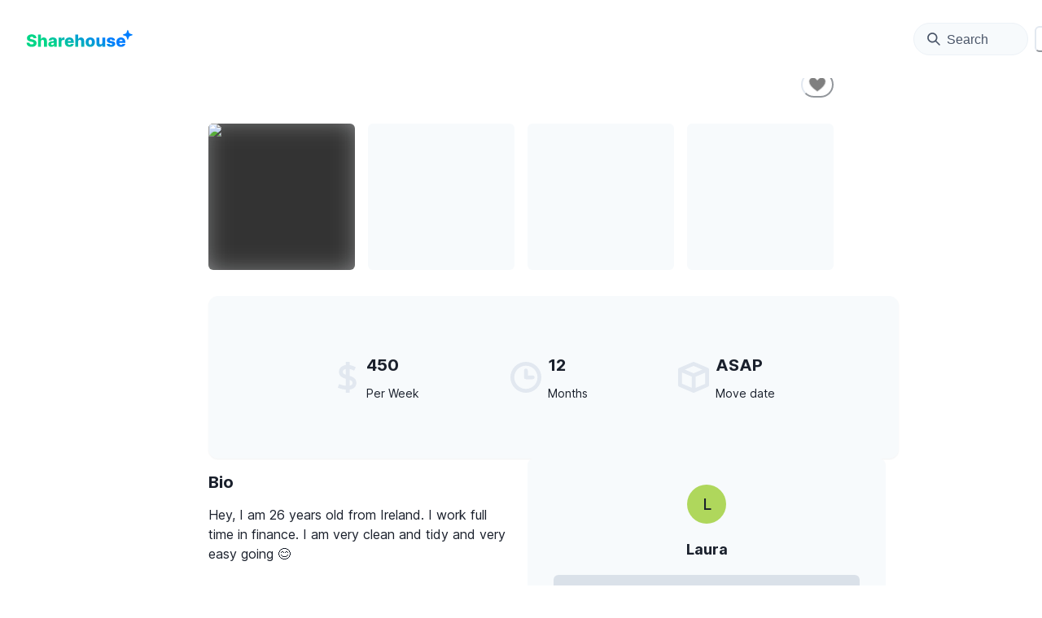

--- FILE ---
content_type: text/html; charset=utf-8
request_url: https://sharehouse.app/hm/q358rv
body_size: 26977
content:
<!DOCTYPE html><html lang="en" style="scroll-behavior:smooth"><head><meta charSet="utf-8"/><meta name="viewport" content="width=device-width"/><meta property="og:type" content="website"/><meta property="twitter:card" content="summary_large_image"/><link rel="apple-touch-icon" sizes="180x180" href="/favicon/apple-touch-icon.png"/><link rel="icon" type="image/png" sizes="32x32" href="/favicon/favicon-32x32.png"/><link rel="icon" type="image/png" sizes="16x16" href="/favicon/favicon-16x16.png"/><link rel="manifest" href="/favicon/site.webmanifest"/><meta name="theme-color" content="#1A202C"/><title>Laura looking in Coogee, Clovelly, Bedford Park for 12 months</title><meta name="title" content="Laura looking in Coogee, Clovelly, Bedford Park for 12 months"/><meta name="description" content="Hey, I am 26 years old from Ireland. I work full time in finance. I am very clean and tidy and very  easy going 😊"/><meta property="og:type" content="website"/><meta property="og:url" content="https://sharehouse.app/hm/q358rv"/><meta property="og:title" content="Laura looking in Coogee, Clovelly, Bedford Park for 12 months"/><meta property="og:description" content="Hey, I am 26 years old from Ireland. I work full time in finance. I am very clean and tidy and very  easy going 😊"/><meta property="og:image" content="https://s3.ap-southeast-2.amazonaws.com/sharehouse.dev/f17328e2-8af1-4c05-b9d1-c782ac17b979IMG_0292kfvvtn.png"/><meta property="og:image:secure_url" content="https://s3.ap-southeast-2.amazonaws.com/sharehouse.dev/f17328e2-8af1-4c05-b9d1-c782ac17b979IMG_0292kfvvtn.png"/><meta property="og:image:type" content="image/png"/><meta property="twitter:card" content="summary_large_image"/><meta property="twitter:url" content="https://sharehouse.app/hm/q358rv"/><meta property="twitter:title" content="Laura looking in Coogee, Clovelly, Bedford Park for 12 months"/><meta property="twitter:description" content="Hey, I am 26 years old from Ireland. I work full time in finance. I am very clean and tidy and very  easy going 😊"/><meta property="twitter:image" content="https://s3.ap-southeast-2.amazonaws.com/sharehouse.dev/f17328e2-8af1-4c05-b9d1-c782ac17b979IMG_0292kfvvtn.png"/><link rel="preload" as="image" imageSrcSet="/_next/image?url=https%3A%2F%2Fs3.ap-southeast-2.amazonaws.com%2Fsharehouse.dev%2Ff17328e2-8af1-4c05-b9d1-c782ac17b979IMG_0292kfvvtn.png&amp;w=384&amp;q=95 384w, /_next/image?url=https%3A%2F%2Fs3.ap-southeast-2.amazonaws.com%2Fsharehouse.dev%2Ff17328e2-8af1-4c05-b9d1-c782ac17b979IMG_0292kfvvtn.png&amp;w=640&amp;q=95 640w, /_next/image?url=https%3A%2F%2Fs3.ap-southeast-2.amazonaws.com%2Fsharehouse.dev%2Ff17328e2-8af1-4c05-b9d1-c782ac17b979IMG_0292kfvvtn.png&amp;w=750&amp;q=95 750w, /_next/image?url=https%3A%2F%2Fs3.ap-southeast-2.amazonaws.com%2Fsharehouse.dev%2Ff17328e2-8af1-4c05-b9d1-c782ac17b979IMG_0292kfvvtn.png&amp;w=828&amp;q=95 828w, /_next/image?url=https%3A%2F%2Fs3.ap-southeast-2.amazonaws.com%2Fsharehouse.dev%2Ff17328e2-8af1-4c05-b9d1-c782ac17b979IMG_0292kfvvtn.png&amp;w=1080&amp;q=95 1080w, /_next/image?url=https%3A%2F%2Fs3.ap-southeast-2.amazonaws.com%2Fsharehouse.dev%2Ff17328e2-8af1-4c05-b9d1-c782ac17b979IMG_0292kfvvtn.png&amp;w=1200&amp;q=95 1200w, /_next/image?url=https%3A%2F%2Fs3.ap-southeast-2.amazonaws.com%2Fsharehouse.dev%2Ff17328e2-8af1-4c05-b9d1-c782ac17b979IMG_0292kfvvtn.png&amp;w=1920&amp;q=95 1920w, /_next/image?url=https%3A%2F%2Fs3.ap-southeast-2.amazonaws.com%2Fsharehouse.dev%2Ff17328e2-8af1-4c05-b9d1-c782ac17b979IMG_0292kfvvtn.png&amp;w=2048&amp;q=95 2048w, /_next/image?url=https%3A%2F%2Fs3.ap-southeast-2.amazonaws.com%2Fsharehouse.dev%2Ff17328e2-8af1-4c05-b9d1-c782ac17b979IMG_0292kfvvtn.png&amp;w=3840&amp;q=95 3840w" imageSizes="(min-width: 768px) 50vw, 100vw" fetchpriority="high"/><meta name="next-head-count" content="25"/><meta name="apple-itunes-app" content="app-id=1662468307"/><link rel="preload" href="/_next/static/media/c9a5bc6a7c948fb0-s.p.woff2" as="font" type="font/woff2" crossorigin="anonymous" data-next-font="size-adjust"/><link rel="preload" href="/_next/static/css/2f71e0d51b6954c9.css" as="style"/><link rel="stylesheet" href="/_next/static/css/2f71e0d51b6954c9.css" data-n-g=""/><noscript data-n-css=""></noscript><script defer="" nomodule="" src="/_next/static/chunks/polyfills-78c92fac7aa8fdd8.js"></script><script src="/_next/static/chunks/webpack-e7ba8cff5a50eab5.js" defer=""></script><script src="/_next/static/chunks/framework-3bec322b5db257e4.js" defer=""></script><script src="/_next/static/chunks/main-92a47eca4c1461e6.js" defer=""></script><script src="/_next/static/chunks/pages/_app-cf0fd22157338c04.js" defer=""></script><script src="/_next/static/chunks/2828-67ba8135101182a3.js" defer=""></script><script src="/_next/static/chunks/8579-f3965f62219abfff.js" defer=""></script><script src="/_next/static/chunks/7953-23aa5c2d633a8607.js" defer=""></script><script src="/_next/static/chunks/2708-e635083e3ff5e759.js" defer=""></script><script src="/_next/static/chunks/1832-6e026f9b0bcd57b8.js" defer=""></script><script src="/_next/static/chunks/816-2d8c76aaed391ef5.js" defer=""></script><script src="/_next/static/chunks/4537-97f5cab1c927f9d4.js" defer=""></script><script src="/_next/static/chunks/6954-b4509eb998971287.js" defer=""></script><script src="/_next/static/chunks/756-44ef9f5acfb1e07a.js" defer=""></script><script src="/_next/static/chunks/8229-64d83044f1eac5f8.js" defer=""></script><script src="/_next/static/chunks/6333-ef8c59a36a75f32e.js" defer=""></script><script src="/_next/static/chunks/6281-25f0cc11cc813e0a.js" defer=""></script><script src="/_next/static/chunks/148-b4dc2a1ea7a6b91a.js" defer=""></script><script src="/_next/static/chunks/7034-4dd193df2c534905.js" defer=""></script><script src="/_next/static/chunks/9794-4a48354fab1adf81.js" defer=""></script><script src="/_next/static/chunks/1388-aa5a379cd189296e.js" defer=""></script><script src="/_next/static/chunks/8413-e7da249a2d2cc85c.js" defer=""></script><script src="/_next/static/chunks/673-5e06cae42f9e356c.js" defer=""></script><script src="/_next/static/chunks/pages/hm/%5Bid%5D-b2d33a8f8361a905.js" defer=""></script><script src="/_next/static/2RQRzQHTMG8wzmTJdCZIU/_buildManifest.js" defer=""></script><script src="/_next/static/2RQRzQHTMG8wzmTJdCZIU/_ssgManifest.js" defer=""></script></head><body><script id="chakra-script">!(function(){try{var a=function(c){var v="(prefers-color-scheme: dark)",h=window.matchMedia(v).matches?"dark":"light",r=c==="system"?h:c,o=document.documentElement,s=document.body,l="chakra-ui-light",d="chakra-ui-dark",i=r==="dark";return s.classList.add(i?d:l),s.classList.remove(i?l:d),o.style.colorScheme=r,o.dataset.theme=r,r},n=a,m="light",e="chakra-ui-color-mode",t=localStorage.getItem(e);t?a(t):localStorage.setItem(e,a(m))}catch(a){}})();</script><div id="__next"><style data-emotion="css-global 1mzvuyp">:host,:root,[data-theme]{--chakra-ring-inset:var(--chakra-empty,/*!*/ /*!*/);--chakra-ring-offset-width:0px;--chakra-ring-offset-color:#fff;--chakra-ring-color:rgba(66, 153, 225, 0.6);--chakra-ring-offset-shadow:0 0 #0000;--chakra-ring-shadow:0 0 #0000;--chakra-space-x-reverse:0;--chakra-space-y-reverse:0;--chakra-colors-transparent:transparent;--chakra-colors-current:currentColor;--chakra-colors-black:#000000;--chakra-colors-white:#FFFFFF;--chakra-colors-whiteAlpha-50:rgba(255, 255, 255, 0.04);--chakra-colors-whiteAlpha-100:rgba(255, 255, 255, 0.06);--chakra-colors-whiteAlpha-200:rgba(255, 255, 255, 0.08);--chakra-colors-whiteAlpha-300:rgba(255, 255, 255, 0.16);--chakra-colors-whiteAlpha-400:rgba(255, 255, 255, 0.24);--chakra-colors-whiteAlpha-500:rgba(255, 255, 255, 0.36);--chakra-colors-whiteAlpha-600:rgba(255, 255, 255, 0.48);--chakra-colors-whiteAlpha-700:rgba(255, 255, 255, 0.64);--chakra-colors-whiteAlpha-800:rgba(255, 255, 255, 0.80);--chakra-colors-whiteAlpha-900:rgba(255, 255, 255, 0.92);--chakra-colors-blackAlpha-50:rgba(0, 0, 0, 0.04);--chakra-colors-blackAlpha-100:rgba(0, 0, 0, 0.06);--chakra-colors-blackAlpha-200:rgba(0, 0, 0, 0.08);--chakra-colors-blackAlpha-300:rgba(0, 0, 0, 0.16);--chakra-colors-blackAlpha-400:rgba(0, 0, 0, 0.24);--chakra-colors-blackAlpha-500:rgba(0, 0, 0, 0.36);--chakra-colors-blackAlpha-600:rgba(0, 0, 0, 0.48);--chakra-colors-blackAlpha-700:rgba(0, 0, 0, 0.64);--chakra-colors-blackAlpha-800:rgba(0, 0, 0, 0.80);--chakra-colors-blackAlpha-900:rgba(0, 0, 0, 0.92);--chakra-colors-gray-50:#F7FAFC;--chakra-colors-gray-100:#EDF2F7;--chakra-colors-gray-200:#E2E8F0;--chakra-colors-gray-300:#CBD5E0;--chakra-colors-gray-400:#A0AEC0;--chakra-colors-gray-500:#718096;--chakra-colors-gray-600:#4A5568;--chakra-colors-gray-700:#2D3748;--chakra-colors-gray-800:#1A202C;--chakra-colors-gray-900:#171923;--chakra-colors-red-50:#FFF5F5;--chakra-colors-red-100:#FED7D7;--chakra-colors-red-200:#FEB2B2;--chakra-colors-red-300:#FC8181;--chakra-colors-red-400:#F56565;--chakra-colors-red-500:#E53E3E;--chakra-colors-red-600:#C53030;--chakra-colors-red-700:#9B2C2C;--chakra-colors-red-800:#822727;--chakra-colors-red-900:#63171B;--chakra-colors-orange-50:#FFFAF0;--chakra-colors-orange-100:#FEEBC8;--chakra-colors-orange-200:#FBD38D;--chakra-colors-orange-300:#F6AD55;--chakra-colors-orange-400:#ED8936;--chakra-colors-orange-500:#DD6B20;--chakra-colors-orange-600:#C05621;--chakra-colors-orange-700:#9C4221;--chakra-colors-orange-800:#7B341E;--chakra-colors-orange-900:#652B19;--chakra-colors-yellow-50:#FFFFF0;--chakra-colors-yellow-100:#FEFCBF;--chakra-colors-yellow-200:#FAF089;--chakra-colors-yellow-300:#F6E05E;--chakra-colors-yellow-400:#ECC94B;--chakra-colors-yellow-500:#D69E2E;--chakra-colors-yellow-600:#B7791F;--chakra-colors-yellow-700:#975A16;--chakra-colors-yellow-800:#744210;--chakra-colors-yellow-900:#5F370E;--chakra-colors-green-50:#F0FFF4;--chakra-colors-green-100:#C6F6D5;--chakra-colors-green-200:#9AE6B4;--chakra-colors-green-300:#68D391;--chakra-colors-green-400:#48BB78;--chakra-colors-green-500:#38A169;--chakra-colors-green-600:#2F855A;--chakra-colors-green-700:#276749;--chakra-colors-green-800:#22543D;--chakra-colors-green-900:#1C4532;--chakra-colors-teal-50:#E6FFFA;--chakra-colors-teal-100:#B2F5EA;--chakra-colors-teal-200:#81E6D9;--chakra-colors-teal-300:#4FD1C5;--chakra-colors-teal-400:#38B2AC;--chakra-colors-teal-500:#319795;--chakra-colors-teal-600:#2C7A7B;--chakra-colors-teal-700:#285E61;--chakra-colors-teal-800:#234E52;--chakra-colors-teal-900:#1D4044;--chakra-colors-blue-50:#ebf8ff;--chakra-colors-blue-100:#bee3f8;--chakra-colors-blue-200:#90cdf4;--chakra-colors-blue-300:#63b3ed;--chakra-colors-blue-400:#4299e1;--chakra-colors-blue-500:#3182ce;--chakra-colors-blue-600:#2b6cb0;--chakra-colors-blue-700:#2c5282;--chakra-colors-blue-800:#2a4365;--chakra-colors-blue-900:#1A365D;--chakra-colors-cyan-50:#EDFDFD;--chakra-colors-cyan-100:#C4F1F9;--chakra-colors-cyan-200:#9DECF9;--chakra-colors-cyan-300:#76E4F7;--chakra-colors-cyan-400:#0BC5EA;--chakra-colors-cyan-500:#00B5D8;--chakra-colors-cyan-600:#00A3C4;--chakra-colors-cyan-700:#0987A0;--chakra-colors-cyan-800:#086F83;--chakra-colors-cyan-900:#065666;--chakra-colors-purple-50:#FAF5FF;--chakra-colors-purple-100:#E9D8FD;--chakra-colors-purple-200:#D6BCFA;--chakra-colors-purple-300:#B794F4;--chakra-colors-purple-400:#9F7AEA;--chakra-colors-purple-500:#805AD5;--chakra-colors-purple-600:#6B46C1;--chakra-colors-purple-700:#553C9A;--chakra-colors-purple-800:#44337A;--chakra-colors-purple-900:#322659;--chakra-colors-pink-50:#FFF5F7;--chakra-colors-pink-100:#FED7E2;--chakra-colors-pink-200:#FBB6CE;--chakra-colors-pink-300:#F687B3;--chakra-colors-pink-400:#ED64A6;--chakra-colors-pink-500:#D53F8C;--chakra-colors-pink-600:#B83280;--chakra-colors-pink-700:#97266D;--chakra-colors-pink-800:#702459;--chakra-colors-pink-900:#521B41;--chakra-colors-linkedin-50:#E8F4F9;--chakra-colors-linkedin-100:#CFEDFB;--chakra-colors-linkedin-200:#9BDAF3;--chakra-colors-linkedin-300:#68C7EC;--chakra-colors-linkedin-400:#34B3E4;--chakra-colors-linkedin-500:#00A0DC;--chakra-colors-linkedin-600:#008CC9;--chakra-colors-linkedin-700:#0077B5;--chakra-colors-linkedin-800:#005E93;--chakra-colors-linkedin-900:#004471;--chakra-colors-facebook-50:#E8F4F9;--chakra-colors-facebook-100:#D9DEE9;--chakra-colors-facebook-200:#B7C2DA;--chakra-colors-facebook-300:#6482C0;--chakra-colors-facebook-400:#4267B2;--chakra-colors-facebook-500:#385898;--chakra-colors-facebook-600:#314E89;--chakra-colors-facebook-700:#29487D;--chakra-colors-facebook-800:#223B67;--chakra-colors-facebook-900:#1E355B;--chakra-colors-messenger-50:#D0E6FF;--chakra-colors-messenger-100:#B9DAFF;--chakra-colors-messenger-200:#A2CDFF;--chakra-colors-messenger-300:#7AB8FF;--chakra-colors-messenger-400:#2E90FF;--chakra-colors-messenger-500:#0078FF;--chakra-colors-messenger-600:#0063D1;--chakra-colors-messenger-700:#0052AC;--chakra-colors-messenger-800:#003C7E;--chakra-colors-messenger-900:#002C5C;--chakra-colors-whatsapp-50:#dffeec;--chakra-colors-whatsapp-100:#b9f5d0;--chakra-colors-whatsapp-200:#90edb3;--chakra-colors-whatsapp-300:#65e495;--chakra-colors-whatsapp-400:#3cdd78;--chakra-colors-whatsapp-500:#22c35e;--chakra-colors-whatsapp-600:#179848;--chakra-colors-whatsapp-700:#0c6c33;--chakra-colors-whatsapp-800:#01421c;--chakra-colors-whatsapp-900:#001803;--chakra-colors-twitter-50:#E5F4FD;--chakra-colors-twitter-100:#C8E9FB;--chakra-colors-twitter-200:#A8DCFA;--chakra-colors-twitter-300:#83CDF7;--chakra-colors-twitter-400:#57BBF5;--chakra-colors-twitter-500:#1DA1F2;--chakra-colors-twitter-600:#1A94DA;--chakra-colors-twitter-700:#1681BF;--chakra-colors-twitter-800:#136B9E;--chakra-colors-twitter-900:#0D4D71;--chakra-colors-telegram-50:#E3F2F9;--chakra-colors-telegram-100:#C5E4F3;--chakra-colors-telegram-200:#A2D4EC;--chakra-colors-telegram-300:#7AC1E4;--chakra-colors-telegram-400:#47A9DA;--chakra-colors-telegram-500:#0088CC;--chakra-colors-telegram-600:#007AB8;--chakra-colors-telegram-700:#006BA1;--chakra-colors-telegram-800:#005885;--chakra-colors-telegram-900:#003F5E;--chakra-borders-none:0;--chakra-borders-1px:1px solid;--chakra-borders-2px:2px solid;--chakra-borders-4px:4px solid;--chakra-borders-8px:8px solid;--chakra-fonts-heading:'__Inter_aaf875','__Inter_Fallback_aaf875';--chakra-fonts-body:'__Inter_aaf875','__Inter_Fallback_aaf875';--chakra-fonts-mono:SFMono-Regular,Menlo,Monaco,Consolas,"Liberation Mono","Courier New",monospace;--chakra-fontSizes-3xs:0.45rem;--chakra-fontSizes-2xs:0.625rem;--chakra-fontSizes-xs:0.75rem;--chakra-fontSizes-sm:0.875rem;--chakra-fontSizes-md:1rem;--chakra-fontSizes-lg:1.125rem;--chakra-fontSizes-xl:1.25rem;--chakra-fontSizes-2xl:1.5rem;--chakra-fontSizes-3xl:1.875rem;--chakra-fontSizes-4xl:2.25rem;--chakra-fontSizes-5xl:3rem;--chakra-fontSizes-6xl:3.75rem;--chakra-fontSizes-7xl:4.5rem;--chakra-fontSizes-8xl:6rem;--chakra-fontSizes-9xl:8rem;--chakra-fontWeights-hairline:100;--chakra-fontWeights-thin:200;--chakra-fontWeights-light:300;--chakra-fontWeights-normal:400;--chakra-fontWeights-medium:500;--chakra-fontWeights-semibold:600;--chakra-fontWeights-bold:700;--chakra-fontWeights-extrabold:800;--chakra-fontWeights-black:900;--chakra-letterSpacings-tighter:-0.05em;--chakra-letterSpacings-tight:-0.025em;--chakra-letterSpacings-normal:0;--chakra-letterSpacings-wide:0.025em;--chakra-letterSpacings-wider:0.05em;--chakra-letterSpacings-widest:0.1em;--chakra-lineHeights-3:.75rem;--chakra-lineHeights-4:1rem;--chakra-lineHeights-5:1.25rem;--chakra-lineHeights-6:1.5rem;--chakra-lineHeights-7:1.75rem;--chakra-lineHeights-8:2rem;--chakra-lineHeights-9:2.25rem;--chakra-lineHeights-10:2.5rem;--chakra-lineHeights-normal:normal;--chakra-lineHeights-none:1;--chakra-lineHeights-shorter:1.25;--chakra-lineHeights-short:1.375;--chakra-lineHeights-base:1.5;--chakra-lineHeights-tall:1.625;--chakra-lineHeights-taller:2;--chakra-radii-none:0;--chakra-radii-sm:0.125rem;--chakra-radii-base:0.25rem;--chakra-radii-md:0.375rem;--chakra-radii-lg:0.5rem;--chakra-radii-xl:0.75rem;--chakra-radii-2xl:1rem;--chakra-radii-3xl:1.5rem;--chakra-radii-full:9999px;--chakra-space-1:0.25rem;--chakra-space-2:0.5rem;--chakra-space-3:0.75rem;--chakra-space-4:1rem;--chakra-space-5:1.25rem;--chakra-space-6:1.5rem;--chakra-space-7:1.75rem;--chakra-space-8:2rem;--chakra-space-9:2.25rem;--chakra-space-10:2.5rem;--chakra-space-12:3rem;--chakra-space-14:3.5rem;--chakra-space-16:4rem;--chakra-space-20:5rem;--chakra-space-24:6rem;--chakra-space-28:7rem;--chakra-space-32:8rem;--chakra-space-36:9rem;--chakra-space-40:10rem;--chakra-space-44:11rem;--chakra-space-48:12rem;--chakra-space-52:13rem;--chakra-space-56:14rem;--chakra-space-60:15rem;--chakra-space-64:16rem;--chakra-space-72:18rem;--chakra-space-80:20rem;--chakra-space-96:24rem;--chakra-space-px:1px;--chakra-space-0-5:0.125rem;--chakra-space-1-5:0.375rem;--chakra-space-2-5:0.625rem;--chakra-space-3-5:0.875rem;--chakra-shadows-xs:0 0 0 1px rgba(0, 0, 0, 0.05);--chakra-shadows-sm:0 1px 2px 0 rgba(0, 0, 0, 0.05);--chakra-shadows-base:0 1px 3px 0 rgba(0, 0, 0, 0.1),0 1px 2px 0 rgba(0, 0, 0, 0.06);--chakra-shadows-md:0 4px 6px -1px rgba(0, 0, 0, 0.1),0 2px 4px -1px rgba(0, 0, 0, 0.06);--chakra-shadows-lg:0 10px 15px -3px rgba(0, 0, 0, 0.1),0 4px 6px -2px rgba(0, 0, 0, 0.05);--chakra-shadows-xl:0 20px 25px -5px rgba(0, 0, 0, 0.1),0 10px 10px -5px rgba(0, 0, 0, 0.04);--chakra-shadows-2xl:0 25px 50px -12px rgba(0, 0, 0, 0.25);--chakra-shadows-outline:0 0 0 3px rgba(66, 153, 225, 0.6);--chakra-shadows-inner:inset 0 2px 4px 0 rgba(0,0,0,0.06);--chakra-shadows-none:none;--chakra-shadows-dark-lg:rgba(0, 0, 0, 0.1) 0px 0px 0px 1px,rgba(0, 0, 0, 0.2) 0px 5px 10px,rgba(0, 0, 0, 0.4) 0px 15px 40px;--chakra-sizes-1:0.25rem;--chakra-sizes-2:0.5rem;--chakra-sizes-3:0.75rem;--chakra-sizes-4:1rem;--chakra-sizes-5:1.25rem;--chakra-sizes-6:1.5rem;--chakra-sizes-7:1.75rem;--chakra-sizes-8:2rem;--chakra-sizes-9:2.25rem;--chakra-sizes-10:2.5rem;--chakra-sizes-12:3rem;--chakra-sizes-14:3.5rem;--chakra-sizes-16:4rem;--chakra-sizes-20:5rem;--chakra-sizes-24:6rem;--chakra-sizes-28:7rem;--chakra-sizes-32:8rem;--chakra-sizes-36:9rem;--chakra-sizes-40:10rem;--chakra-sizes-44:11rem;--chakra-sizes-48:12rem;--chakra-sizes-52:13rem;--chakra-sizes-56:14rem;--chakra-sizes-60:15rem;--chakra-sizes-64:16rem;--chakra-sizes-72:18rem;--chakra-sizes-80:20rem;--chakra-sizes-96:24rem;--chakra-sizes-px:1px;--chakra-sizes-0-5:0.125rem;--chakra-sizes-1-5:0.375rem;--chakra-sizes-2-5:0.625rem;--chakra-sizes-3-5:0.875rem;--chakra-sizes-max:max-content;--chakra-sizes-min:min-content;--chakra-sizes-full:100%;--chakra-sizes-3xs:14rem;--chakra-sizes-2xs:16rem;--chakra-sizes-xs:20rem;--chakra-sizes-sm:24rem;--chakra-sizes-md:28rem;--chakra-sizes-lg:32rem;--chakra-sizes-xl:36rem;--chakra-sizes-2xl:42rem;--chakra-sizes-3xl:48rem;--chakra-sizes-4xl:56rem;--chakra-sizes-5xl:64rem;--chakra-sizes-6xl:72rem;--chakra-sizes-7xl:80rem;--chakra-sizes-8xl:90rem;--chakra-sizes-prose:60ch;--chakra-sizes-container-sm:640px;--chakra-sizes-container-md:768px;--chakra-sizes-container-lg:1024px;--chakra-sizes-container-xl:1280px;--chakra-zIndices-hide:-1;--chakra-zIndices-auto:auto;--chakra-zIndices-base:0;--chakra-zIndices-docked:10;--chakra-zIndices-dropdown:1000;--chakra-zIndices-sticky:1100;--chakra-zIndices-banner:1200;--chakra-zIndices-overlay:1300;--chakra-zIndices-modal:1400;--chakra-zIndices-popover:1500;--chakra-zIndices-skipLink:1600;--chakra-zIndices-toast:1700;--chakra-zIndices-tooltip:1800;--chakra-transition-property-common:background-color,border-color,color,fill,stroke,opacity,box-shadow,transform;--chakra-transition-property-colors:background-color,border-color,color,fill,stroke;--chakra-transition-property-dimensions:width,height;--chakra-transition-property-position:left,right,top,bottom;--chakra-transition-property-background:background-color,background-image,background-position;--chakra-transition-easing-ease-in:cubic-bezier(0.4, 0, 1, 1);--chakra-transition-easing-ease-out:cubic-bezier(0, 0, 0.2, 1);--chakra-transition-easing-ease-in-out:cubic-bezier(0.4, 0, 0.2, 1);--chakra-transition-duration-ultra-fast:50ms;--chakra-transition-duration-faster:100ms;--chakra-transition-duration-fast:150ms;--chakra-transition-duration-normal:200ms;--chakra-transition-duration-slow:300ms;--chakra-transition-duration-slower:400ms;--chakra-transition-duration-ultra-slow:500ms;--chakra-blur-none:0;--chakra-blur-sm:4px;--chakra-blur-base:8px;--chakra-blur-md:12px;--chakra-blur-lg:16px;--chakra-blur-xl:24px;--chakra-blur-2xl:40px;--chakra-blur-3xl:64px;--chakra-breakpoints-base:0em;--chakra-breakpoints-sm:30em;--chakra-breakpoints-md:48em;--chakra-breakpoints-lg:62em;--chakra-breakpoints-xl:80em;--chakra-breakpoints-2xl:96em;--chakra-colors-bg-canvas:var(--chakra-colors-gray-50);--chakra-colors-bg-surface:var(--chakra-colors-white);--chakra-colors-bg-subtle:var(--chakra-colors-gray-50);--chakra-colors-bg-muted:var(--chakra-colors-gray-100);--chakra-colors-default:var(--chakra-colors-gray-900);--chakra-colors-inverted:var(--chakra-colors-white);--chakra-colors-emphasized:var(--chakra-colors-gray-700);--chakra-colors-muted:var(--chakra-colors-gray-600);--chakra-colors-subtle:var(--chakra-colors-gray-500);--chakra-colors-border:var(--chakra-colors-gray-200);--chakra-colors-accent:brand.500;--chakra-colors-success:var(--chakra-colors-green-600);--chakra-colors-error:var(--chakra-colors-red-600);--chakra-colors-bg-accent:brand.600;--chakra-colors-bg-accent-subtle:brand.500;--chakra-colors-bg-accent-muted:brand.400;--chakra-colors-on-accent:var(--chakra-colors-white);--chakra-colors-on-accent-muted:brand.50;--chakra-colors-on-accent-subtle:brand.100;--chakra-colors-alpha50:rgba(0, 0, 0, 0.04);--chakra-colors-alpha100:rgba(0, 0, 0, 0.06);--chakra-colors-alpha200:rgba(0, 0, 0, 0.08);--chakra-colors-alpha300:rgba(0, 0, 0, 0.16);--chakra-colors-alpha400:rgba(0, 0, 0, 0.24);--chakra-colors-alpha500:rgba(0, 0, 0, 0.36);}.chakra-ui-light :host:not([data-theme]),.chakra-ui-light :root:not([data-theme]),.chakra-ui-light [data-theme]:not([data-theme]),[data-theme=light] :host:not([data-theme]),[data-theme=light] :root:not([data-theme]),[data-theme=light] [data-theme]:not([data-theme]),:host[data-theme=light],:root[data-theme=light],[data-theme][data-theme=light]{--chakra-colors-chakra-body-text:var(--chakra-colors-gray-800);--chakra-colors-chakra-body-bg:var(--chakra-colors-white);--chakra-colors-chakra-border-color:var(--chakra-colors-gray-200);--chakra-colors-chakra-inverse-text:var(--chakra-colors-white);--chakra-colors-chakra-subtle-bg:var(--chakra-colors-gray-100);--chakra-colors-chakra-subtle-text:var(--chakra-colors-gray-600);--chakra-colors-chakra-placeholder-color:var(--chakra-colors-gray-500);}.chakra-ui-dark :host:not([data-theme]),.chakra-ui-dark :root:not([data-theme]),.chakra-ui-dark [data-theme]:not([data-theme]),[data-theme=dark] :host:not([data-theme]),[data-theme=dark] :root:not([data-theme]),[data-theme=dark] [data-theme]:not([data-theme]),:host[data-theme=dark],:root[data-theme=dark],[data-theme][data-theme=dark]{--chakra-colors-chakra-body-text:var(--chakra-colors-whiteAlpha-900);--chakra-colors-chakra-body-bg:var(--chakra-colors-gray-800);--chakra-colors-chakra-border-color:var(--chakra-colors-whiteAlpha-300);--chakra-colors-chakra-inverse-text:var(--chakra-colors-gray-800);--chakra-colors-chakra-subtle-bg:var(--chakra-colors-gray-700);--chakra-colors-chakra-subtle-text:var(--chakra-colors-gray-400);--chakra-colors-chakra-placeholder-color:var(--chakra-colors-whiteAlpha-400);--chakra-colors-bg-canvas:var(--chakra-colors-gray-900);--chakra-colors-bg-surface:var(--chakra-colors-gray-800);--chakra-colors-bg-subtle:var(--chakra-colors-gray-700);--chakra-colors-bg-muted:var(--chakra-colors-gray-600);--chakra-colors-default:var(--chakra-colors-white);--chakra-colors-inverted:var(--chakra-colors-gray-900);--chakra-colors-emphasized:var(--chakra-colors-gray-100);--chakra-colors-muted:var(--chakra-colors-gray-300);--chakra-colors-subtle:var(--chakra-colors-gray-400);--chakra-colors-border:var(--chakra-colors-gray-700);--chakra-colors-accent:brand.200;--chakra-colors-success:var(--chakra-colors-green-200);--chakra-colors-error:var(--chakra-colors-red-200);--chakra-colors-alpha50:rgba(255, 255, 255, 0.04);--chakra-colors-alpha100:rgba(255, 255, 255, 0.06);--chakra-colors-alpha200:rgba(255, 255, 255, 0.08);--chakra-colors-alpha300:rgba(255, 255, 255, 0.16);--chakra-colors-alpha400:rgba(255, 255, 255, 0.24);--chakra-colors-alpha500:rgba(255, 255, 255, 0.36);}</style><style data-emotion="css-global fubdgu">html{line-height:1.5;-webkit-text-size-adjust:100%;font-family:system-ui,sans-serif;-webkit-font-smoothing:antialiased;text-rendering:optimizeLegibility;-moz-osx-font-smoothing:grayscale;touch-action:manipulation;}body{position:relative;min-height:100%;margin:0;font-feature-settings:"kern";}:where(*, *::before, *::after){border-width:0;border-style:solid;box-sizing:border-box;word-wrap:break-word;}main{display:block;}hr{border-top-width:1px;box-sizing:content-box;height:0;overflow:visible;}:where(pre, code, kbd,samp){font-family:SFMono-Regular,Menlo,Monaco,Consolas,monospace;font-size:1em;}a{background-color:transparent;color:inherit;-webkit-text-decoration:inherit;text-decoration:inherit;}abbr[title]{border-bottom:none;-webkit-text-decoration:underline;text-decoration:underline;-webkit-text-decoration:underline dotted;-webkit-text-decoration:underline dotted;text-decoration:underline dotted;}:where(b, strong){font-weight:bold;}small{font-size:80%;}:where(sub,sup){font-size:75%;line-height:0;position:relative;vertical-align:baseline;}sub{bottom:-0.25em;}sup{top:-0.5em;}img{border-style:none;}:where(button, input, optgroup, select, textarea){font-family:inherit;font-size:100%;line-height:1.15;margin:0;}:where(button, input){overflow:visible;}:where(button, select){text-transform:none;}:where(
          button::-moz-focus-inner,
          [type="button"]::-moz-focus-inner,
          [type="reset"]::-moz-focus-inner,
          [type="submit"]::-moz-focus-inner
        ){border-style:none;padding:0;}fieldset{padding:0.35em 0.75em 0.625em;}legend{box-sizing:border-box;color:inherit;display:table;max-width:100%;padding:0;white-space:normal;}progress{vertical-align:baseline;}textarea{overflow:auto;}:where([type="checkbox"], [type="radio"]){box-sizing:border-box;padding:0;}input[type="number"]::-webkit-inner-spin-button,input[type="number"]::-webkit-outer-spin-button{-webkit-appearance:none!important;}input[type="number"]{-moz-appearance:textfield;}input[type="search"]{-webkit-appearance:textfield;outline-offset:-2px;}input[type="search"]::-webkit-search-decoration{-webkit-appearance:none!important;}::-webkit-file-upload-button{-webkit-appearance:button;font:inherit;}details{display:block;}summary{display:-webkit-box;display:-webkit-list-item;display:-ms-list-itembox;display:list-item;}template{display:none;}[hidden]{display:none!important;}:where(
          blockquote,
          dl,
          dd,
          h1,
          h2,
          h3,
          h4,
          h5,
          h6,
          hr,
          figure,
          p,
          pre
        ){margin:0;}button{background:transparent;padding:0;}fieldset{margin:0;padding:0;}:where(ol, ul){margin:0;padding:0;}textarea{resize:vertical;}:where(button, [role="button"]){cursor:pointer;}button::-moz-focus-inner{border:0!important;}table{border-collapse:collapse;}:where(h1, h2, h3, h4, h5, h6){font-size:inherit;font-weight:inherit;}:where(button, input, optgroup, select, textarea){padding:0;line-height:inherit;color:inherit;}:where(img, svg, video, canvas, audio, iframe, embed, object){display:block;}:where(img, video){max-width:100%;height:auto;}[data-js-focus-visible] :focus:not([data-focus-visible-added]):not(
          [data-focus-visible-disabled]
        ){outline:none;box-shadow:none;}select::-ms-expand{display:none;}:root,:host{--chakra-vh:100vh;}@supports (height: -webkit-fill-available){:root,:host{--chakra-vh:-webkit-fill-available;}}@supports (height: -moz-fill-available){:root,:host{--chakra-vh:-moz-fill-available;}}@supports (height: 100dvh){:root,:host{--chakra-vh:100dvh;}}</style><style data-emotion="css-global 1cgn62j">body{font-family:var(--chakra-fonts-body);color:var(--chakra-colors-chakra-body-text);background:var(--chakra-colors-chakra-body-bg);transition-property:background-color;transition-duration:var(--chakra-transition-duration-normal);line-height:var(--chakra-lineHeights-base);}*::-webkit-input-placeholder{color:var(--chakra-colors-chakra-placeholder-color);}*::-moz-placeholder{color:var(--chakra-colors-chakra-placeholder-color);}*:-ms-input-placeholder{color:var(--chakra-colors-chakra-placeholder-color);}*::placeholder{color:var(--chakra-colors-chakra-placeholder-color);}*,*::before,::after{border-color:var(--chakra-colors-chakra-border-color);}</style><div class="css-0"><style data-emotion="css 46co62">.css-46co62{width:var(--chakra-sizes-full);height:4.5rem;position:fixed;top:0px;left:0px;padding:var(--chakra-space-3);-webkit-padding-start:0px;padding-inline-start:0px;-webkit-padding-end:0px;padding-inline-end:0px;background:var(--chakra-colors-white);z-index:999;}@media screen and (min-width: 30em){.css-46co62{-webkit-padding-start:var(--chakra-space-3);padding-inline-start:var(--chakra-space-3);-webkit-padding-end:var(--chakra-space-3);padding-inline-end:var(--chakra-space-3);}}.chakra-ui-dark .css-46co62:not([data-theme]),[data-theme=dark] .css-46co62:not([data-theme]),.css-46co62[data-theme=dark]{background:var(--chakra-colors-gray-800);}</style><header class="simple-nav css-46co62"><style data-emotion="css 8lyfaj">.css-8lyfaj{display:-webkit-box;display:-webkit-flex;display:-ms-flexbox;display:flex;width:100%;height:100%;-webkit-flex-direction:row;-ms-flex-direction:row;flex-direction:row;-webkit-align-items:center;-webkit-box-align:center;-ms-flex-align:center;align-items:center;-webkit-padding-start:var(--chakra-space-3);padding-inline-start:var(--chakra-space-3);-webkit-padding-end:var(--chakra-space-3);padding-inline-end:var(--chakra-space-3);}@media screen and (min-width: 48em){.css-8lyfaj{-webkit-padding-start:var(--chakra-space-5);padding-inline-start:var(--chakra-space-5);-webkit-padding-end:var(--chakra-space-5);padding-inline-end:var(--chakra-space-5);}}</style><div class="css-8lyfaj"><style data-emotion="css 4bycdo">.css-4bycdo{transition-property:var(--chakra-transition-property-common);transition-duration:var(--chakra-transition-duration-fast);transition-timing-function:var(--chakra-transition-easing-ease-out);cursor:pointer;-webkit-text-decoration:none;text-decoration:none;outline:2px solid transparent;outline-offset:2px;color:inherit;display:-webkit-box;display:-webkit-flex;display:-ms-flexbox;display:flex;-webkit-align-items:center;-webkit-box-align:center;-ms-flex-align:center;align-items:center;margin-right:var(--chakra-space-4);border-radius:var(--chakra-radii-md);}.css-4bycdo:focus-visible,.css-4bycdo[data-focus-visible]{box-shadow:var(--chakra-shadows-outline);}.css-4bycdo:hover,.css-4bycdo[data-hover]{-webkit-text-decoration:unset;text-decoration:unset;}</style><a class="chakra-link css-4bycdo" href="/"><style data-emotion="css 1vm85ml">.css-1vm85ml{width:263;height:24px;display:inline-block;line-height:1em;-webkit-flex-shrink:0;-ms-flex-negative:0;flex-shrink:0;color:currentColor;vertical-align:middle;fill:url(#sharehouseLogoA);}.chakra-ui-dark .css-1vm85ml:not([data-theme]),[data-theme=dark] .css-1vm85ml:not([data-theme]),.css-1vm85ml[data-theme=dark]{fill:url(#sharehouseLogoB);}</style><svg viewBox="0 0 263 48" focusable="false" class="chakra-icon css-1vm85ml" xmlns="http://www.w3.org/2000/svg" aria-label="Sharehouse logo" aria-labelledby="title" role="img"><title>Sharehouse logo</title><path d="M248.06 25.023c.295.796 1.419.796 1.713 0l2.69-7.268a.915.915 0 0 1 .54-.54l7.268-2.69c.795-.294.795-1.418 0-1.713l-7.268-2.69a.915.915 0 0 1-.54-.539l-2.69-7.268c-.294-.796-1.418-.796-1.713 0l-2.689 7.268a.915.915 0 0 1-.54.54l-7.269 2.69c-.795.294-.795 1.418 0 1.712l7.269 2.69c.25.093.447.29.54.54l2.689 7.268Z"></path><path d="M18.424 21.91c-.097-1.07-.53-1.903-1.299-2.496-.76-.604-1.844-.905-3.256-.905-.934 0-1.713.121-2.335.364-.623.244-1.09.58-1.402 1.008-.311.418-.472.9-.482 1.445-.02.448.068.842.263 1.183.204.34.496.642.876.905.39.253.856.477 1.402.671.544.195 1.158.366 1.839.511l2.57.584c1.479.322 2.783.75 3.912 1.285 1.139.535 2.093 1.173 2.862 1.913a7.4 7.4 0 0 1 1.766 2.555c.4.963.604 2.044.613 3.24-.01 1.889-.486 3.51-1.43 4.862-.945 1.353-2.302 2.39-4.074 3.11-1.761.72-3.888 1.08-6.38 1.08-2.501 0-4.681-.374-6.54-1.124-1.86-.75-3.304-1.888-4.336-3.416-1.032-1.528-1.562-3.46-1.591-5.796h6.92c.058.963.316 1.767.773 2.409.458.642 1.086 1.129 1.884 1.46.808.33 1.742.496 2.803.496.973 0 1.8-.131 2.482-.394.69-.263 1.221-.628 1.591-1.095.37-.467.56-1.002.57-1.606-.01-.564-.186-1.046-.526-1.445-.34-.409-.866-.76-1.577-1.051-.7-.302-1.596-.58-2.686-.833l-3.124-.73c-2.59-.593-4.628-1.552-6.118-2.876-1.489-1.333-2.228-3.134-2.219-5.401-.01-1.85.487-3.47 1.49-4.862 1.002-1.392 2.389-2.477 4.16-3.256 1.772-.778 3.791-1.168 6.059-1.168 2.316 0 4.326.395 6.03 1.183 1.712.779 3.041 1.873 3.985 3.285.944 1.411 1.426 3.046 1.445 4.905h-6.92Zm18.118 8.147v12.789h-7.139v-29.9h6.906v11.592h.248c.506-1.382 1.333-2.462 2.482-3.241 1.158-.779 2.574-1.168 4.248-1.168 1.577 0 2.95.35 4.117 1.051 1.168.691 2.073 1.67 2.716 2.935.652 1.265.973 2.744.963 4.438v14.293h-7.139V29.955c.01-1.246-.302-2.22-.934-2.92-.633-.701-1.523-1.052-2.672-1.052-.75 0-1.411.166-1.985.497a3.383 3.383 0 0 0-1.329 1.387c-.311.603-.472 1.333-.482 2.19Zm25.32 13.168c-1.431 0-2.702-.238-3.811-.715-1.1-.487-1.971-1.217-2.614-2.19-.632-.983-.948-2.214-.948-3.694 0-1.245.219-2.297.657-3.153a5.614 5.614 0 0 1 1.81-2.088c.769-.535 1.654-.939 2.657-1.212a17.26 17.26 0 0 1 3.212-.569 46.484 46.484 0 0 0 3.08-.365c.779-.136 1.343-.326 1.694-.57.36-.252.54-.608.54-1.065v-.073c0-.75-.258-1.329-.774-1.737-.516-.41-1.212-.614-2.088-.614-.944 0-1.703.205-2.277.614-.574.408-.94.973-1.095 1.693l-6.584-.233a7.786 7.786 0 0 1 1.503-3.65c.818-1.08 1.937-1.927 3.358-2.54 1.431-.623 3.149-.935 5.154-.935 1.43 0 2.75.17 3.956.511 1.207.331 2.258.818 3.154 1.46a6.601 6.601 0 0 1 2.073 2.336c.496.924.744 1.98.744 3.168v15.242h-6.715V39.72h-.175a6.363 6.363 0 0 1-1.533 1.928 6.112 6.112 0 0 1-2.176 1.182c-.827.263-1.761.394-2.803.394Zm2.204-4.672c.769 0 1.46-.155 2.073-.467a3.831 3.831 0 0 0 1.489-1.284c.37-.555.555-1.198.555-1.928v-2.131a4.244 4.244 0 0 1-.745.292c-.282.088-.594.17-.934.248-.34.078-.691.146-1.051.204-.36.059-.706.112-1.037.161-.671.107-1.246.273-1.723.496-.467.224-.827.516-1.08.876-.243.35-.365.77-.365 1.256 0 .74.263 1.304.788 1.693.536.39 1.212.584 2.03.584Zm15.563 4.293V20.42h6.934v4.088h.234c.409-1.48 1.075-2.58 2-3.3.925-.73 2-1.095 3.227-1.095.33 0 .671.025 1.022.073.35.04.676.103.978.19v6.205c-.341-.117-.789-.21-1.344-.277a11.91 11.91 0 0 0-1.46-.103c-.846 0-1.61.19-2.292.57a4.09 4.09 0 0 0-1.59 1.562c-.38.662-.57 1.44-.57 2.336v12.176h-7.14Zm26.622.423c-2.346 0-4.37-.462-6.074-1.387a9.593 9.593 0 0 1-3.912-3.985c-.906-1.733-1.358-3.791-1.358-6.176 0-2.317.457-4.34 1.372-6.073.915-1.743 2.205-3.095 3.869-4.059 1.664-.973 3.626-1.46 5.884-1.46 1.596 0 3.056.248 4.379.745a9.408 9.408 0 0 1 3.431 2.204c.964.973 1.713 2.175 2.249 3.606.535 1.421.803 3.051.803 4.891v1.781h-19.49V29.21h12.847c-.01-.76-.19-1.436-.54-2.03a3.677 3.677 0 0 0-1.446-1.386c-.603-.341-1.299-.511-2.087-.511-.799 0-1.514.18-2.147.54a3.976 3.976 0 0 0-1.503 1.445c-.37.604-.565 1.29-.584 2.059v4.219c0 .915.18 1.718.54 2.409.36.681.871 1.212 1.533 1.591.662.38 1.45.57 2.365.57.633 0 1.207-.088 1.723-.263a3.677 3.677 0 0 0 1.328-.774c.37-.34.647-.76.832-1.256l6.556.19c-.273 1.47-.872 2.75-1.796 3.84-.915 1.08-2.117 1.922-3.606 2.526-1.489.593-3.212.89-5.168.89Zm21.428-13.212v12.789h-7.139v-29.9h6.905v11.592h.248c.507-1.382 1.334-2.462 2.482-3.241 1.159-.779 2.575-1.168 4.249-1.168 1.576 0 2.949.35 4.117 1.051 1.168.691 2.073 1.67 2.715 2.935.652 1.265.974 2.744.964 4.438v14.293h-7.139V29.955c.009-1.246-.302-2.22-.935-2.92-.632-.701-1.523-1.052-2.671-1.052-.75 0-1.412.166-1.986.497a3.384 3.384 0 0 0-1.328 1.387c-.312.603-.472 1.333-.482 2.19Zm29.465 13.212c-2.355 0-4.38-.482-6.073-1.445a9.97 9.97 0 0 1-3.898-4.059c-.906-1.742-1.358-3.762-1.358-6.059 0-2.306.452-4.326 1.358-6.058.915-1.743 2.214-3.095 3.898-4.059 1.693-.973 3.718-1.46 6.073-1.46 2.355 0 4.375.487 6.059 1.46a9.737 9.737 0 0 1 3.898 4.059c.915 1.732 1.372 3.752 1.372 6.058 0 2.297-.457 4.317-1.372 6.06a9.851 9.851 0 0 1-3.898 4.058c-1.684.963-3.704 1.445-6.059 1.445Zm.044-5.387c.856 0 1.581-.263 2.175-.788.594-.526 1.046-1.256 1.358-2.19.321-.935.482-2.015.482-3.241 0-1.246-.161-2.336-.482-3.27-.312-.935-.764-1.665-1.358-2.19-.594-.526-1.319-.789-2.175-.789-.886 0-1.635.263-2.249.788-.603.526-1.065 1.256-1.386 2.19-.312.935-.468 2.025-.468 3.27 0 1.227.156 2.307.468 3.242.321.934.783 1.664 1.386 2.19.614.525 1.363.788 2.249.788Zm29.41-4.716V20.421h7.125v22.425h-6.804V38.67h-.233a6.525 6.525 0 0 1-2.54 3.27c-1.188.799-2.623 1.198-4.307 1.198-1.528 0-2.871-.35-4.03-1.051-1.158-.701-2.058-1.68-2.701-2.935-.642-1.265-.968-2.745-.978-4.438V20.42h7.139v12.891c.01 1.217.331 2.176.964 2.876.633.701 1.494 1.051 2.584 1.051.711 0 1.348-.155 1.913-.467a3.451 3.451 0 0 0 1.357-1.387c.341-.613.511-1.352.511-2.219Zm31.247-5.898-6.556.175a2.45 2.45 0 0 0-.554-1.24 2.985 2.985 0 0 0-1.183-.862c-.477-.214-1.032-.321-1.664-.321-.828 0-1.533.165-2.117.496-.574.331-.857.779-.847 1.343-.01.438.166.818.526 1.14.37.32 1.027.578 1.971.773l4.321.818c2.239.428 3.903 1.138 4.993 2.131 1.1.993 1.655 2.307 1.664 3.942-.009 1.538-.467 2.876-1.372 4.015-.895 1.138-2.122 2.024-3.679 2.657-1.557.623-3.338.934-5.343.934-3.203 0-5.728-.657-7.577-1.97-1.84-1.325-2.891-3.096-3.154-5.315l7.052-.175c.155.817.559 1.44 1.211 1.869.652.428 1.485.642 2.497.642.915 0 1.659-.17 2.233-.511.575-.34.867-.793.876-1.358-.009-.506-.233-.91-.671-1.212-.438-.311-1.124-.554-2.059-.73l-3.912-.744c-2.249-.409-3.923-1.163-5.022-2.263-1.1-1.11-1.645-2.52-1.636-4.234-.009-1.499.39-2.779 1.198-3.84.807-1.07 1.956-1.888 3.445-2.452 1.489-.565 3.246-.847 5.27-.847 3.037 0 5.431.638 7.183 1.913 1.752 1.265 2.721 3.007 2.906 5.226Zm14.551 16.001c-2.345 0-4.37-.462-6.073-1.387a9.597 9.597 0 0 1-3.913-3.985c-.905-1.733-1.357-3.791-1.357-6.176 0-2.317.457-4.34 1.372-6.073.915-1.743 2.205-3.095 3.869-4.059 1.664-.973 3.625-1.46 5.883-1.46 1.597 0 3.057.248 4.38.745a9.408 9.408 0 0 1 3.431 2.204c.964.973 1.713 2.175 2.248 3.606.536 1.421.803 3.051.803 4.891v1.781h-19.49V29.21h12.848c-.01-.76-.19-1.436-.54-2.03a3.677 3.677 0 0 0-1.446-1.386c-.603-.341-1.299-.511-2.088-.511-.798 0-1.513.18-2.146.54a3.969 3.969 0 0 0-1.503 1.445c-.37.604-.565 1.29-.584 2.059v4.219c0 .915.18 1.718.54 2.409.36.681.871 1.212 1.533 1.591.662.38 1.45.57 2.365.57.633 0 1.207-.088 1.723-.263a3.686 3.686 0 0 0 1.328-.774c.37-.34.647-.76.832-1.256l6.555.19c-.272 1.47-.871 2.75-1.795 3.84-.915 1.08-2.117 1.922-3.606 2.526-1.489.593-3.212.89-5.169.89Z"></path><defs><linearGradient id="sharehouseLogoA" x1="142.228" x2="112.579" y1="-3.071" y2="59.296" gradientUnits="userSpaceOnUse"><stop stop-color="#007EFF"></stop><stop offset="1" stop-color="#00D687"></stop></linearGradient><linearGradient id="sharehouseLogoB" x1="142.228" x2="112.579" y1="-3.071" y2="59.296" gradientUnits="userSpaceOnUse"><stop stop-color="#28cabf"></stop><stop offset="1" stop-color="#b4ff00"></stop></linearGradient></defs></svg></a><style data-emotion="css 18xaqsm">.css-18xaqsm{display:-webkit-box;display:-webkit-flex;display:-ms-flexbox;display:flex;-webkit-box-pack:start;-ms-flex-pack:start;-webkit-justify-content:start;justify-content:start;width:100%;}</style><div class="css-18xaqsm"></div><style data-emotion="css cq14p">.css-cq14p{display:-webkit-box;display:-webkit-flex;display:-ms-flexbox;display:flex;-webkit-box-pack:end;-ms-flex-pack:end;-webkit-justify-content:flex-end;justify-content:flex-end;width:100%;-webkit-align-items:center;-webkit-box-align:center;-ms-flex-align:center;align-items:center;}</style><div class="css-cq14p"><style data-emotion="css al3xmz">.css-al3xmz{display:-webkit-inline-box;display:-webkit-inline-flex;display:-ms-inline-flexbox;display:inline-flex;-webkit-appearance:none;-moz-appearance:none;-ms-appearance:none;appearance:none;-webkit-align-items:center;-webkit-box-align:center;-ms-flex-align:center;align-items:center;-webkit-box-pack:center;-ms-flex-pack:center;-webkit-justify-content:center;justify-content:center;-webkit-user-select:none;-moz-user-select:none;-ms-user-select:none;user-select:none;position:relative;white-space:nowrap;vertical-align:middle;outline:2px solid transparent;outline-offset:2px;line-height:1.2;border-radius:var(--chakra-radii-full);transition-property:var(--chakra-transition-property-common);transition-duration:var(--chakra-transition-duration-normal);min-width:var(--chakra-sizes-10);font-size:var(--chakra-fontSizes-md);-webkit-padding-start:var(--chakra-space-4);padding-inline-start:var(--chakra-space-4);-webkit-padding-end:var(--chakra-space-4);padding-inline-end:var(--chakra-space-4);border:1px solid;color:var(--chakra-colors-gray-600);border-color:var(--chakra-colors-gray-100);background:var(--chakra-colors-gray-50);height:40px;font-weight:var(--chakra-fontWeights-normal);margin-right:var(--chakra-space-1);}.css-al3xmz:focus-visible,.css-al3xmz[data-focus-visible]{box-shadow:var(--chakra-shadows-outline);}.css-al3xmz:disabled,.css-al3xmz[disabled],.css-al3xmz[aria-disabled=true],.css-al3xmz[data-disabled]{opacity:0.4;cursor:not-allowed;box-shadow:var(--chakra-shadows-none);}.css-al3xmz:hover,.css-al3xmz[data-hover]{background:var(--chakra-colors-whiteAlpha-200);}.css-al3xmz:hover:disabled,.css-al3xmz[data-hover]:disabled,.css-al3xmz:hover[disabled],.css-al3xmz[data-hover][disabled],.css-al3xmz:hover[aria-disabled=true],.css-al3xmz[data-hover][aria-disabled=true],.css-al3xmz:hover[data-disabled],.css-al3xmz[data-hover][data-disabled]{background:initial;}.chakra-button__group[data-attached][data-orientation=horizontal]>.css-al3xmz:not(:last-of-type){-webkit-margin-end:-1px;margin-inline-end:-1px;}.chakra-button__group[data-attached][data-orientation=vertical]>.css-al3xmz:not(:last-of-type){margin-bottom:-1px;}.css-al3xmz:active,.css-al3xmz[data-active]{background:var(--chakra-colors-whiteAlpha-300);}.chakra-ui-dark .css-al3xmz:not([data-theme]),[data-theme=dark] .css-al3xmz:not([data-theme]),.css-al3xmz[data-theme=dark]{background:var(--chakra-colors-gray-700);border-color:var(--chakra-colors-gray-600);color:var(--chakra-colors-gray-300);}@media screen and (min-width: 30em){.css-al3xmz{padding-right:var(--chakra-space-12);margin-right:var(--chakra-space-2);}}</style><button type="button" class="chakra-button css-al3xmz" aria-label="Open Location Search Modal"><style data-emotion="css 1wh2kri">.css-1wh2kri{display:-webkit-inline-box;display:-webkit-inline-flex;display:-ms-inline-flexbox;display:inline-flex;-webkit-align-self:center;-ms-flex-item-align:center;align-self:center;-webkit-flex-shrink:0;-ms-flex-negative:0;flex-shrink:0;-webkit-margin-end:0.5rem;margin-inline-end:0.5rem;}</style><span class="chakra-button__icon css-1wh2kri"><style data-emotion="css onkibi">.css-onkibi{width:1em;height:1em;display:inline-block;line-height:1em;-webkit-flex-shrink:0;-ms-flex-negative:0;flex-shrink:0;color:currentColor;vertical-align:middle;}</style><svg viewBox="0 0 24 24" focusable="false" class="chakra-icon css-onkibi" aria-hidden="true"><path fill="currentColor" d="M23.384,21.619,16.855,15.09a9.284,9.284,0,1,0-1.768,1.768l6.529,6.529a1.266,1.266,0,0,0,1.768,0A1.251,1.251,0,0,0,23.384,21.619ZM2.75,9.5a6.75,6.75,0,1,1,6.75,6.75A6.758,6.758,0,0,1,2.75,9.5Z"></path></svg></span>Search</button><style data-emotion="css 1e89954">.css-1e89954{display:-webkit-inline-box;display:-webkit-inline-flex;display:-ms-inline-flexbox;display:inline-flex;-webkit-appearance:none;-moz-appearance:none;-ms-appearance:none;appearance:none;-webkit-align-items:center;-webkit-box-align:center;-ms-flex-align:center;align-items:center;-webkit-box-pack:center;-ms-flex-pack:center;-webkit-justify-content:center;justify-content:center;-webkit-user-select:none;-moz-user-select:none;-ms-user-select:none;user-select:none;position:relative;white-space:nowrap;vertical-align:middle;outline:2px solid transparent;outline-offset:2px;line-height:1.2;border-radius:var(--chakra-radii-md);font-weight:var(--chakra-fontWeights-semibold);transition-property:var(--chakra-transition-property-common);transition-duration:var(--chakra-transition-duration-normal);height:var(--chakra-sizes-8);min-width:var(--chakra-sizes-8);font-size:var(--chakra-fontSizes-sm);-webkit-padding-start:var(--chakra-space-3);padding-inline-start:var(--chakra-space-3);-webkit-padding-end:var(--chakra-space-3);padding-inline-end:var(--chakra-space-3);background:var(--chakra-colors-whiteAlpha-200);color:var(--chakra-colors-whiteAlpha-900);}.css-1e89954:focus-visible,.css-1e89954[data-focus-visible]{box-shadow:var(--chakra-shadows-outline);}.css-1e89954:disabled,.css-1e89954[disabled],.css-1e89954[aria-disabled=true],.css-1e89954[data-disabled]{opacity:0.4;cursor:not-allowed;box-shadow:var(--chakra-shadows-none);}.css-1e89954:hover,.css-1e89954[data-hover]{background:var(--chakra-colors-whiteAlpha-300);}.css-1e89954:hover:disabled,.css-1e89954[data-hover]:disabled,.css-1e89954:hover[disabled],.css-1e89954[data-hover][disabled],.css-1e89954:hover[aria-disabled=true],.css-1e89954[data-hover][aria-disabled=true],.css-1e89954:hover[data-disabled],.css-1e89954[data-hover][data-disabled]{background:var(--chakra-colors-whiteAlpha-200);}.css-1e89954:active,.css-1e89954[data-active]{background:var(--chakra-colors-whiteAlpha-400);}</style><button type="button" class="chakra-button chakra-menu__menu-button css-1e89954" id="menu-button-:R1bn7dfbmH1:" aria-expanded="false" aria-haspopup="menu" aria-controls="menu-list-:R1bn7dfbmH1:"><style data-emotion="css xl71ch">.css-xl71ch{pointer-events:none;-webkit-flex:1 1 auto;-ms-flex:1 1 auto;flex:1 1 auto;min-width:0px;}</style><span class="css-xl71ch">⚙️</span></button><style data-emotion="css r6z5ec">.css-r6z5ec{z-index:1;}</style><div style="visibility:hidden;position:absolute;min-width:max-content;inset:0 auto auto 0" class="css-r6z5ec"><style data-emotion="css 1kfu8nn">.css-1kfu8nn{outline:2px solid transparent;outline-offset:2px;--menu-bg:#fff;--menu-shadow:var(--chakra-shadows-sm);color:inherit;min-width:var(--chakra-sizes-3xs);padding-top:var(--chakra-space-2);padding-bottom:var(--chakra-space-2);z-index:1;border-radius:var(--chakra-radii-md);border-width:1px;background:var(--menu-bg);box-shadow:var(--menu-shadow);}.chakra-ui-dark .css-1kfu8nn:not([data-theme]),[data-theme=dark] .css-1kfu8nn:not([data-theme]),.css-1kfu8nn[data-theme=dark]{--menu-bg:var(--chakra-colors-gray-700);--menu-shadow:var(--chakra-shadows-dark-lg);}</style><div class="chakra-menu__menu-list css-1kfu8nn" tabindex="-1" role="menu" id="menu-list-:R1bn7dfbmH1:" style="transform-origin:var(--popper-transform-origin);opacity:0;visibility:hidden;transform:scale(0.8) translateZ(0)" aria-orientation="vertical"><style data-emotion="css 18esm8n">.css-18esm8n{-webkit-text-decoration:none;text-decoration:none;color:inherit;-webkit-user-select:none;-moz-user-select:none;-ms-user-select:none;user-select:none;display:-webkit-box;display:-webkit-flex;display:-ms-flexbox;display:flex;width:100%;-webkit-align-items:center;-webkit-box-align:center;-ms-flex-align:center;align-items:center;text-align:start;-webkit-flex:0 0 auto;-ms-flex:0 0 auto;flex:0 0 auto;outline:2px solid transparent;outline-offset:2px;padding-top:var(--chakra-space-1-5);padding-bottom:var(--chakra-space-1-5);-webkit-padding-start:var(--chakra-space-3);padding-inline-start:var(--chakra-space-3);-webkit-padding-end:var(--chakra-space-3);padding-inline-end:var(--chakra-space-3);transition-property:var(--chakra-transition-property-background);transition-duration:var(--chakra-transition-duration-ultra-fast);transition-timing-function:var(--chakra-transition-easing-ease-in);background:var(--menu-bg);}.css-18esm8n:focus,.css-18esm8n[data-focus]{--menu-bg:var(--chakra-colors-gray-100);}.chakra-ui-dark .css-18esm8n:focus:not([data-theme]),.chakra-ui-dark .css-18esm8n[data-focus]:not([data-theme]),[data-theme=dark] .css-18esm8n:focus:not([data-theme]),[data-theme=dark] .css-18esm8n[data-focus]:not([data-theme]),.css-18esm8n:focus[data-theme=dark],.css-18esm8n[data-focus][data-theme=dark]{--menu-bg:var(--chakra-colors-whiteAlpha-100);}.css-18esm8n:active,.css-18esm8n[data-active]{--menu-bg:var(--chakra-colors-gray-200);}.chakra-ui-dark .css-18esm8n:active:not([data-theme]),.chakra-ui-dark .css-18esm8n[data-active]:not([data-theme]),[data-theme=dark] .css-18esm8n:active:not([data-theme]),[data-theme=dark] .css-18esm8n[data-active]:not([data-theme]),.css-18esm8n:active[data-theme=dark],.css-18esm8n[data-active][data-theme=dark]{--menu-bg:var(--chakra-colors-whiteAlpha-200);}.css-18esm8n[aria-expanded=true],.css-18esm8n[data-expanded]{--menu-bg:var(--chakra-colors-gray-100);}.chakra-ui-dark .css-18esm8n[aria-expanded=true]:not([data-theme]),.chakra-ui-dark .css-18esm8n[data-expanded]:not([data-theme]),[data-theme=dark] .css-18esm8n[aria-expanded=true]:not([data-theme]),[data-theme=dark] .css-18esm8n[data-expanded]:not([data-theme]),.css-18esm8n[aria-expanded=true][data-theme=dark],.css-18esm8n[data-expanded][data-theme=dark]{--menu-bg:var(--chakra-colors-whiteAlpha-100);}.css-18esm8n:disabled,.css-18esm8n[disabled],.css-18esm8n[aria-disabled=true],.css-18esm8n[data-disabled]{opacity:0.4;cursor:not-allowed;}</style><button type="button" style="width:100%" id="menu-list-:R1bn7dfbmH1:-menuitem-:R1lbbn7dfbm:" role="menuitem" tabindex="0" class="chakra-menu__menuitem css-18esm8n">Login 🔑</button><button type="button" style="width:100%" id="menu-list-:R1bn7dfbmH1:-menuitem-:R2lbbn7dfbm:" role="menuitem" tabindex="0" class="chakra-menu__menuitem css-18esm8n">Sign up ✨</button><button type="button" id="menu-list-:R1bn7dfbmH1:-menuitem-:R3lbbn7dfbm:" role="menuitem" tabindex="0" class="chakra-menu__menuitem css-18esm8n">Light Mode 🌞</button></div></div></div></div></header><style data-emotion="css 1rerw5w">.css-1rerw5w{display:-webkit-box;display:-webkit-flex;display:-ms-flexbox;display:flex;margin-top:4.5rem;padding:var(--chakra-space-2);min-height:80vh;}</style><main class="css-1rerw5w"><style data-emotion="css gw2wd4">.css-gw2wd4{width:100%;-webkit-margin-start:auto;margin-inline-start:auto;-webkit-margin-end:auto;margin-inline-end:auto;max-width:var(--chakra-sizes-prose);min-width:100%;-webkit-padding-start:var(--chakra-space-1);padding-inline-start:var(--chakra-space-1);-webkit-padding-end:var(--chakra-space-1);padding-inline-end:var(--chakra-space-1);}@media screen and (min-width: 30em){.css-gw2wd4{-webkit-padding-start:var(--chakra-space-4);padding-inline-start:var(--chakra-space-4);-webkit-padding-end:var(--chakra-space-4);padding-inline-end:var(--chakra-space-4);}}@media screen and (min-width: 48em){.css-gw2wd4{min-width:var(--chakra-sizes-container-md);}}</style><div class="chakra-container css-gw2wd4"><div class="confetti-placeholder"></div><style data-emotion="css 18936vg">.css-18936vg{display:-webkit-box;display:-webkit-flex;display:-ms-flexbox;display:flex;-webkit-flex-direction:column;-ms-flex-direction:column;flex-direction:column;gap:var(--chakra-space-8);}</style><div class="chakra-stack css-18936vg"><div class="css-0"><style data-emotion="css 1yse2pi">.css-1yse2pi{display:-webkit-box;display:-webkit-flex;display:-ms-flexbox;display:flex;position:relative;width:100%;min-height:40px;}</style><div class="css-1yse2pi"><style data-emotion="css 1hfw7l5">.css-1hfw7l5{-webkit-appearance:none;-moz-appearance:none;-ms-appearance:none;appearance:none;-webkit-align-items:center;-webkit-box-align:center;-ms-flex-align:center;align-items:center;-webkit-user-select:none;-moz-user-select:none;-ms-user-select:none;user-select:none;white-space:nowrap;vertical-align:middle;outline:2px solid transparent;outline-offset:2px;line-height:inherit;font-weight:var(--chakra-fontWeights-semibold);transition-property:var(--chakra-transition-property-common);transition-duration:var(--chakra-transition-duration-normal);height:var(--chakra-sizes-8);min-width:var(--chakra-sizes-10);font-size:var(--chakra-fontSizes-md);-webkit-padding-start:var(--chakra-space-4);padding-inline-start:var(--chakra-space-4);-webkit-padding-end:var(--chakra-space-4);padding-inline-end:var(--chakra-space-4);background:none;color:inherit;margin:0px;padding:0px;border-radius:var(--chakra-radii-full);top:var(--chakra-space-2);position:absolute;right:0px;z-index:3;width:var(--chakra-sizes-8);display:-webkit-box;display:-webkit-flex;display:-ms-flexbox;display:flex;-webkit-box-pack:center;-ms-flex-pack:center;-webkit-justify-content:center;justify-content:center;}.css-1hfw7l5:focus-visible,.css-1hfw7l5[data-focus-visible]{box-shadow:var(--chakra-shadows-outline);}.css-1hfw7l5:disabled,.css-1hfw7l5[disabled],.css-1hfw7l5[aria-disabled=true],.css-1hfw7l5[data-disabled]{opacity:0.4;cursor:not-allowed;box-shadow:var(--chakra-shadows-none);}.css-1hfw7l5:hover path,.css-1hfw7l5[data-hover] path{fill:var(--chakra-colors-blackAlpha-300);}</style><button type="button" class="chakra-button css-1hfw7l5" aria-label="Favourite Listing"><svg width="24" height="24" viewBox="0 0 32 32" fill="none" xmlns="http://www.w3.org/2000/svg" aria-hidden="true" focusable="false"><path d="M16 28C23 23.27 30 18 30 11C30.0026 10.08 29.8234 9.16861 29.4725 8.31814C29.1217 7.46767 28.6062 6.69494 27.9556 6.04441C27.3051 5.39387 26.5324 4.87836 25.6819 4.52751C24.8314 4.17666 23.92 3.9974 23 4.00004C21.2 4.00004 19.42 4.68004 18.05 6.05004L16 8.10004L13.95 6.05004C13.3013 5.39757 12.5301 4.87977 11.6806 4.52644C10.831 4.17311 9.92006 3.99121 9.00001 3.99121C8.07995 3.99121 7.16897 4.17311 6.31946 4.52644C5.46995 4.87977 4.69868 5.39757 4.05001 6.05004C3.39912 6.69945 2.88296 7.47105 2.53116 8.32052C2.17935 9.16999 1.99885 10.0806 2.00001 11C2.00001 18 9.00001 23.27 16 28Z" fill="black" fill-opacity="0.5" stroke="white" stroke-opacity="0.7" stroke-width="2"></path></svg></button></div><style data-emotion="css 1a38juu">.css-1a38juu{display:-webkit-box;display:-webkit-flex;display:-ms-flexbox;display:flex;-webkit-align-items:center;-webkit-box-align:center;-ms-flex-align:center;align-items:center;position:relative;width:100%;}</style><div class="css-1a38juu"></div><style data-emotion="css 1ty4oly">.css-1ty4oly{display:grid;grid-gap:var(--chakra-space-4);grid-template-columns:repeat(2, 1fr);margin-top:var(--chakra-space-2);}@media screen and (min-width: 30em){.css-1ty4oly{margin-top:var(--chakra-space-4);}}@media screen and (min-width: 48em){.css-1ty4oly{grid-template-columns:repeat(4, 1fr);margin-top:var(--chakra-space-8);}}</style><div class="css-1ty4oly"><style data-emotion="css 8atqhb">.css-8atqhb{width:100%;}</style><div class="css-8atqhb"><style data-emotion="css q837ua">.css-q837ua{position:relative;width:100%;overflow:hidden;border-radius:var(--chakra-radii-md);background:var(--chakra-colors-gray-50);}.css-q837ua>*:not(style){overflow:hidden;position:absolute;top:0px;right:0px;bottom:0px;left:0px;display:-webkit-box;display:-webkit-flex;display:-ms-flexbox;display:flex;-webkit-box-pack:center;-ms-flex-pack:center;-webkit-justify-content:center;justify-content:center;-webkit-align-items:center;-webkit-box-align:center;-ms-flex-align:center;align-items:center;width:100%;height:100%;}.css-q837ua>img,.css-q837ua>video{object-fit:cover;}.css-q837ua::before{height:0px;content:"";display:block;padding-bottom:100%;}.chakra-ui-dark .css-q837ua:not([data-theme]),[data-theme=dark] .css-q837ua:not([data-theme]),.css-q837ua[data-theme=dark]{background:var(--chakra-colors-gray-700);}</style><div class="chakra-aspect-ratio css-q837ua"><div class="css-0"><img alt="Photo 1" fetchpriority="high" decoding="async" data-nimg="fill" style="position:absolute;height:100%;width:100%;left:0;top:0;right:0;bottom:0;object-fit:cover;color:transparent;background-size:cover;background-position:50% 50%;background-repeat:no-repeat;background-image:url(&quot;data:image/svg+xml;charset=utf-8,%3Csvg xmlns=&#x27;http://www.w3.org/2000/svg&#x27; %3E%3Cfilter id=&#x27;b&#x27; color-interpolation-filters=&#x27;sRGB&#x27;%3E%3CfeGaussianBlur stdDeviation=&#x27;20&#x27;/%3E%3CfeColorMatrix values=&#x27;1 0 0 0 0 0 1 0 0 0 0 0 1 0 0 0 0 0 100 -1&#x27; result=&#x27;s&#x27;/%3E%3CfeFlood x=&#x27;0&#x27; y=&#x27;0&#x27; width=&#x27;100%25&#x27; height=&#x27;100%25&#x27;/%3E%3CfeComposite operator=&#x27;out&#x27; in=&#x27;s&#x27;/%3E%3CfeComposite in2=&#x27;SourceGraphic&#x27;/%3E%3CfeGaussianBlur stdDeviation=&#x27;20&#x27;/%3E%3C/filter%3E%3Cimage width=&#x27;100%25&#x27; height=&#x27;100%25&#x27; x=&#x27;0&#x27; y=&#x27;0&#x27; preserveAspectRatio=&#x27;xMidYMid slice&#x27; style=&#x27;filter: url(%23b);&#x27; href=&#x27;[data-uri]&#x27;/%3E%3C/svg%3E&quot;)" sizes="(min-width: 768px) 50vw, 100vw" srcSet="/_next/image?url=https%3A%2F%2Fs3.ap-southeast-2.amazonaws.com%2Fsharehouse.dev%2Ff17328e2-8af1-4c05-b9d1-c782ac17b979IMG_0292kfvvtn.png&amp;w=384&amp;q=95 384w, /_next/image?url=https%3A%2F%2Fs3.ap-southeast-2.amazonaws.com%2Fsharehouse.dev%2Ff17328e2-8af1-4c05-b9d1-c782ac17b979IMG_0292kfvvtn.png&amp;w=640&amp;q=95 640w, /_next/image?url=https%3A%2F%2Fs3.ap-southeast-2.amazonaws.com%2Fsharehouse.dev%2Ff17328e2-8af1-4c05-b9d1-c782ac17b979IMG_0292kfvvtn.png&amp;w=750&amp;q=95 750w, /_next/image?url=https%3A%2F%2Fs3.ap-southeast-2.amazonaws.com%2Fsharehouse.dev%2Ff17328e2-8af1-4c05-b9d1-c782ac17b979IMG_0292kfvvtn.png&amp;w=828&amp;q=95 828w, /_next/image?url=https%3A%2F%2Fs3.ap-southeast-2.amazonaws.com%2Fsharehouse.dev%2Ff17328e2-8af1-4c05-b9d1-c782ac17b979IMG_0292kfvvtn.png&amp;w=1080&amp;q=95 1080w, /_next/image?url=https%3A%2F%2Fs3.ap-southeast-2.amazonaws.com%2Fsharehouse.dev%2Ff17328e2-8af1-4c05-b9d1-c782ac17b979IMG_0292kfvvtn.png&amp;w=1200&amp;q=95 1200w, /_next/image?url=https%3A%2F%2Fs3.ap-southeast-2.amazonaws.com%2Fsharehouse.dev%2Ff17328e2-8af1-4c05-b9d1-c782ac17b979IMG_0292kfvvtn.png&amp;w=1920&amp;q=95 1920w, /_next/image?url=https%3A%2F%2Fs3.ap-southeast-2.amazonaws.com%2Fsharehouse.dev%2Ff17328e2-8af1-4c05-b9d1-c782ac17b979IMG_0292kfvvtn.png&amp;w=2048&amp;q=95 2048w, /_next/image?url=https%3A%2F%2Fs3.ap-southeast-2.amazonaws.com%2Fsharehouse.dev%2Ff17328e2-8af1-4c05-b9d1-c782ac17b979IMG_0292kfvvtn.png&amp;w=3840&amp;q=95 3840w" src="/_next/image?url=https%3A%2F%2Fs3.ap-southeast-2.amazonaws.com%2Fsharehouse.dev%2Ff17328e2-8af1-4c05-b9d1-c782ac17b979IMG_0292kfvvtn.png&amp;w=3840&amp;q=95"/></div></div></div><div class="css-8atqhb"><div class="chakra-aspect-ratio css-q837ua"><div class="css-0"></div></div></div><div class="css-8atqhb"><div class="chakra-aspect-ratio css-q837ua"><div class="css-0"></div></div></div><div class="css-8atqhb"><div class="chakra-aspect-ratio css-q837ua"><div class="css-0"></div></div></div></div><style data-emotion="css 6mu1ur">.css-6mu1ur{margin-top:var(--chakra-space-8);-webkit-padding-start:var(--chakra-space-10);padding-inline-start:var(--chakra-space-10);-webkit-padding-end:var(--chakra-space-10);padding-inline-end:var(--chakra-space-10);padding-top:var(--chakra-space-10);padding-bottom:var(--chakra-space-10);border-radius:var(--chakra-radii-xl);box-shadow:var(--chakra-shadows-sm);width:100%;background:var(--chakra-colors-gray-50);overflow-x:auto;}.chakra-ui-dark .css-6mu1ur:not([data-theme]),[data-theme=dark] .css-6mu1ur:not([data-theme]),.css-6mu1ur[data-theme=dark]{background:var(--chakra-colors-gray-700);}</style><div class="chakra-wrap css-6mu1ur"><style data-emotion="css 13nz10u">.css-13nz10u{display:-webkit-box;display:-webkit-flex;display:-ms-flexbox;display:flex;-webkit-box-flex-wrap:wrap;-webkit-flex-wrap:wrap;-ms-flex-wrap:wrap;flex-wrap:wrap;-webkit-box-pack:space-evenly;-ms-flex-pack:space-evenly;-webkit-justify-content:space-evenly;justify-content:space-evenly;list-style-type:none;gap:var(--chakra-space-12);padding:0px;}@media screen and (min-width: 48em){.css-13nz10u{-webkit-flex-direction:row;-ms-flex-direction:row;flex-direction:row;}}</style><ul class="chakra-wrap__list css-13nz10u"><style data-emotion="css k008qs">.css-k008qs{display:-webkit-box;display:-webkit-flex;display:-ms-flexbox;display:flex;}</style><div class="css-k008qs"><style data-emotion="css 1qglh7i">.css-1qglh7i{width:38px;height:38px;display:inline-block;line-height:1em;-webkit-flex-shrink:0;-ms-flex-negative:0;flex-shrink:0;color:var(--chakra-colors-gray-200);vertical-align:middle;margin-top:auto;margin-bottom:auto;margin-right:var(--chakra-space-1);}.chakra-ui-dark .css-1qglh7i:not([data-theme]),[data-theme=dark] .css-1qglh7i:not([data-theme]),.css-1qglh7i[data-theme=dark]{color:var(--chakra-colors-gray-600);}</style><svg viewBox="0 0 16 16" focusable="false" class="chakra-icon css-1qglh7i"><svg xmlns="http://www.w3.org/2000/svg" width="16" height="16"><path d="M12.525 10.863c0-2.331-1.862-3.137-3.525-3.628V3.683a6.391 6.391 0 0 1 1.449.442l.894.442.886-1.794-.9-.442A8.432 8.432 0 0 0 9 1.664V0H7v1.669C4.886 1.987 3.525 3.3 3.525 5.136c0 2.307 1.825 3.12 3.475 3.613v3.6a10.329 10.329 0 0 1-2.453-.521l-.941-.34-.679 1.881.941.34A12.3 12.3 0 0 0 7 14.367V16h2v-1.657c3.151-.387 3.525-2.516 3.525-3.48Zm-7-5.727c0-.906.764-1.283 1.475-1.436v2.945c-1.012-.36-1.475-.745-1.475-1.509ZM9 12.327V9.335c1.05.365 1.525.749 1.525 1.528 0 .354-.006 1.2-1.525 1.464Z" fill="currentColor"></path></svg></svg><span><style data-emotion="css 18j379d">.css-18j379d{font-family:var(--chakra-fonts-heading);font-weight:var(--chakra-fontWeights-bold);font-size:var(--chakra-fontSizes-xl);line-height:1.2;}</style><h2 class="chakra-heading css-18j379d">450</h2><style data-emotion="css pjaktl">.css-pjaktl{font-size:var(--chakra-fontSizes-sm);margin-top:calc(var(--chakra-space-1) * -1);}</style><p class="chakra-text css-pjaktl">Per Week</p></span></div><div class="css-k008qs"><style data-emotion="css 3kt89u">.css-3kt89u{width:38px;height:38px;display:inline-block;line-height:1em;-webkit-flex-shrink:0;-ms-flex-negative:0;flex-shrink:0;color:var(--chakra-colors-gray-200);vertical-align:middle;margin-top:auto;margin-bottom:auto;margin-right:var(--chakra-space-2);}.chakra-ui-dark .css-3kt89u:not([data-theme]),[data-theme=dark] .css-3kt89u:not([data-theme]),.css-3kt89u[data-theme=dark]{color:var(--chakra-colors-gray-600);}</style><svg viewBox="0 0 16 16" focusable="false" class="chakra-icon css-3kt89u"><svg xmlns="http://www.w3.org/2000/svg" width="16" height="16"><g fill="currentColor"><path d="M8 0a8 8 0 1 0 8 8 8.024 8.024 0 0 0-8-8Zm0 14a6 6 0 1 1 6-6 6.018 6.018 0 0 1-6 6Z"></path><path data-color="currentColor" d="M11.5 7H9V4.5a1 1 0 0 0-2 0V8a1 1 0 0 0 1 1h3.5a1 1 0 0 0 0-2Z"></path></g></svg></svg><span><h2 class="chakra-heading css-18j379d">12</h2><style data-emotion="css pn26f0">.css-pn26f0{font-size:var(--chakra-fontSizes-sm);margin-top:calc(var(--chakra-space-1) * -1);text-transform:capitalize;}</style><p class="chakra-text css-pn26f0">months</p></span></div><div class="css-k008qs"><svg viewBox="0 0 16 16" focusable="false" class="chakra-icon css-3kt89u"><svg xmlns="http://www.w3.org/2000/svg" width="16" height="16"><path fill="currentColor" d="m15.4 3.1-7-3c-.3-.1-.5-.1-.8 0l-7 3c-.4.1-.6.5-.6.9v8c0 .4.2.8.6.9l7 3c.1.1.3.1.4.1s.3 0 .4-.1l7-3c.4-.2.6-.5.6-.9V4c0-.4-.2-.8-.6-.9zM8 2.1 12.5 4 8 5.9 3.5 4 8 2.1zM2 5.5l5 2.1v5.8l-5-2.1V5.5zm7 8V7.7l5-2.1v5.8l-5 2.1z"></path></svg></svg><span><style data-emotion="css tz2pmg">.css-tz2pmg{font-family:var(--chakra-fonts-heading);font-weight:var(--chakra-fontWeights-bold);font-size:var(--chakra-fontSizes-xl);line-height:1.2;width:100%;}</style><h2 class="chakra-heading css-tz2pmg">ASAP</h2><p class="chakra-text css-pjaktl">Move date</p></span></div></ul></div></div><style data-emotion="css 1dyify2">.css-1dyify2{display:-webkit-box;display:-webkit-flex;display:-ms-flexbox;display:flex;-webkit-flex-direction:column;-ms-flex-direction:column;flex-direction:column;gap:var(--chakra-space-4);}@media screen and (min-width: 48em){.css-1dyify2{-webkit-flex-direction:row;-ms-flex-direction:row;flex-direction:row;}}</style><div class="chakra-stack css-1dyify2"><style data-emotion="css 1ke6y9p">@media screen and (min-width: 30em){.css-1ke6y9p{padding-right:var(--chakra-space-4);}}@media screen and (min-width: 48em){.css-1ke6y9p{width:50%;}}</style><div class="css-1ke6y9p"><h2 class="chakra-heading css-18j379d">Bio</h2><style data-emotion="css 1af9zu3">.css-1af9zu3{margin-top:var(--chakra-space-4);max-width:50ch;white-space:pre-line;}</style><p class="chakra-text css-1af9zu3">Hey, I am 26 years old from Ireland. I work full time in finance. I am very clean and tidy and very  easy going 😊</p></div><style data-emotion="css 1gqx5m7">.css-1gqx5m7{display:-webkit-box;display:-webkit-flex;display:-ms-flexbox;display:flex;-webkit-flex-direction:column;-ms-flex-direction:column;flex-direction:column;gap:0.5rem;}@media screen and (min-width: 48em){.css-1gqx5m7{width:50%;}}</style><div class="chakra-stack css-1gqx5m7"><style data-emotion="css 1cqemke">.css-1cqemke{display:-webkit-box;display:-webkit-flex;display:-ms-flexbox;display:flex;-webkit-align-items:center;-webkit-box-align:center;-ms-flex-align:center;align-items:center;-webkit-flex-direction:column;-ms-flex-direction:column;flex-direction:column;gap:var(--chakra-space-2);-webkit-padding-start:var(--chakra-space-4);padding-inline-start:var(--chakra-space-4);-webkit-padding-end:var(--chakra-space-4);padding-inline-end:var(--chakra-space-4);padding-top:var(--chakra-space-8);border-radius:var(--chakra-radii-lg);background:var(--chakra-colors-bg-subtle);width:100%;}@media screen and (min-width: 30em){.css-1cqemke{-webkit-padding-start:var(--chakra-space-8);padding-inline-start:var(--chakra-space-8);-webkit-padding-end:var(--chakra-space-8);padding-inline-end:var(--chakra-space-8);}}</style><div class="chakra-stack css-1cqemke"><style data-emotion="css pqflvt">.css-pqflvt{border-radius:var(--chakra-radii-full);display:-webkit-inline-box;display:-webkit-inline-flex;display:-ms-inline-flexbox;display:inline-flex;-webkit-align-items:center;-webkit-box-align:center;-ms-flex-align:center;align-items:center;-webkit-box-pack:center;-ms-flex-pack:center;-webkit-justify-content:center;justify-content:center;text-align:center;text-transform:uppercase;font-weight:var(--chakra-fontWeights-medium);position:relative;-webkit-flex-shrink:0;-ms-flex-negative:0;flex-shrink:0;background:var(--avatar-bg);font-size:var(--avatar-font-size);color:var(--chakra-colors-gray-800);border-color:var(--avatar-border-color);vertical-align:top;width:var(--avatar-size);height:var(--avatar-size);--avatar-border-color:var(--chakra-colors-white);--avatar-size:3rem;--avatar-font-size:calc(3rem / 2.5);}.css-pqflvt:not([data-loaded]){--avatar-bg:#afd75c;}.chakra-ui-dark .css-pqflvt:not([data-theme]),[data-theme=dark] .css-pqflvt:not([data-theme]),.css-pqflvt[data-theme=dark]{--avatar-border-color:var(--chakra-colors-gray-800);}</style><span class="chakra-avatar css-pqflvt"><style data-emotion="css 1ebyn6">.css-1ebyn6{font-size:var(--avatar-font-size);line-height:1;}</style><div role="img" aria-label="Laura" class="chakra-avatar__initials css-1ebyn6">L</div></span><style data-emotion="css 70qvj9">.css-70qvj9{display:-webkit-box;display:-webkit-flex;display:-ms-flexbox;display:flex;-webkit-align-items:center;-webkit-box-align:center;-ms-flex-align:center;align-items:center;}</style><div class="css-70qvj9"><style data-emotion="css y146fb">.css-y146fb{text-transform:capitalize;font-weight:var(--chakra-fontWeights-bold);font-size:var(--chakra-fontSizes-lg);}</style><p class="chakra-text css-y146fb">Laura</p></div><style data-emotion="css 7130mp animation-14pkoxc">.css-7130mp{--skeleton-start-color:var(--chakra-colors-gray-100);--skeleton-end-color:var(--chakra-colors-gray-400);background:var(--skeleton-start-color);border-color:var(--skeleton-end-color);opacity:0.7;border-radius:var(--chakra-radii-md);-webkit-animation:0.8s linear infinite alternate animation-14pkoxc;animation:0.8s linear infinite alternate animation-14pkoxc;box-shadow:var(--chakra-shadows-none);-webkit-background-clip:padding-box;background-clip:padding-box;cursor:default;color:var(--chakra-colors-transparent);pointer-events:none;-webkit-user-select:none;-moz-user-select:none;-ms-user-select:none;user-select:none;height:80px;width:100%;}.chakra-ui-dark .css-7130mp:not([data-theme]),[data-theme=dark] .css-7130mp:not([data-theme]),.css-7130mp[data-theme=dark]{--skeleton-start-color:var(--chakra-colors-gray-800);--skeleton-end-color:var(--chakra-colors-gray-600);}.css-7130mp::before,.css-7130mp::after,.css-7130mp *{visibility:hidden;}@-webkit-keyframes animation-14pkoxc{from{border-color:var(--skeleton-start-color);background:var(--skeleton-start-color);}to{border-color:var(--skeleton-end-color);background:var(--skeleton-end-color);}}@keyframes animation-14pkoxc{from{border-color:var(--skeleton-start-color);background:var(--skeleton-start-color);}to{border-color:var(--skeleton-end-color);background:var(--skeleton-end-color);}}</style><div class="chakra-skeleton css-7130mp"></div><style data-emotion="css 11m3djo animation-14pkoxc">.css-11m3djo{--skeleton-start-color:var(--chakra-colors-gray-100);--skeleton-end-color:var(--chakra-colors-gray-400);background:var(--skeleton-start-color);border-color:var(--skeleton-end-color);opacity:0.7;border-radius:var(--chakra-radii-md);-webkit-animation:0.8s linear infinite alternate animation-14pkoxc;animation:0.8s linear infinite alternate animation-14pkoxc;box-shadow:var(--chakra-shadows-none);-webkit-background-clip:padding-box;background-clip:padding-box;cursor:default;color:var(--chakra-colors-transparent);pointer-events:none;-webkit-user-select:none;-moz-user-select:none;-ms-user-select:none;user-select:none;height:40px;width:100%;}.chakra-ui-dark .css-11m3djo:not([data-theme]),[data-theme=dark] .css-11m3djo:not([data-theme]),.css-11m3djo[data-theme=dark]{--skeleton-start-color:var(--chakra-colors-gray-800);--skeleton-end-color:var(--chakra-colors-gray-600);}.css-11m3djo::before,.css-11m3djo::after,.css-11m3djo *{visibility:hidden;}@-webkit-keyframes animation-14pkoxc{from{border-color:var(--skeleton-start-color);background:var(--skeleton-start-color);}to{border-color:var(--skeleton-end-color);background:var(--skeleton-end-color);}}@keyframes animation-14pkoxc{from{border-color:var(--skeleton-start-color);background:var(--skeleton-start-color);}to{border-color:var(--skeleton-end-color);background:var(--skeleton-end-color);}}</style><div class="chakra-skeleton css-11m3djo"></div><style data-emotion="css vhhppp">.css-vhhppp{display:-webkit-box;display:-webkit-flex;display:-ms-flexbox;display:flex;-webkit-flex-direction:column;-ms-flex-direction:column;flex-direction:column;-webkit-box-pack:center;-ms-flex-pack:center;-webkit-justify-content:center;justify-content:center;height:var(--chakra-sizes-8);width:100%;}</style><div class="css-vhhppp"><style data-emotion="css svjswr">.css-svjswr{opacity:0.6;border:0;border-color:inherit;border-style:solid;border-bottom-width:1px;width:100%;}</style><hr aria-orientation="horizontal" class="chakra-divider css-svjswr"/></div><style data-emotion="css m861f1">.css-m861f1{display:-webkit-inline-box;display:-webkit-inline-flex;display:-ms-inline-flexbox;display:inline-flex;-webkit-appearance:none;-moz-appearance:none;-ms-appearance:none;appearance:none;-webkit-align-items:center;-webkit-box-align:center;-ms-flex-align:center;align-items:center;-webkit-box-pack:center;-ms-flex-pack:center;-webkit-justify-content:center;justify-content:center;-webkit-user-select:none;-moz-user-select:none;-ms-user-select:none;user-select:none;position:relative;white-space:nowrap;vertical-align:middle;outline:2px solid transparent;outline-offset:2px;line-height:1.2;border-radius:var(--chakra-radii-md);font-weight:var(--chakra-fontWeights-semibold);transition-property:var(--chakra-transition-property-common);transition-duration:var(--chakra-transition-duration-normal);height:var(--chakra-sizes-10);min-width:var(--chakra-sizes-10);font-size:var(--chakra-fontSizes-md);-webkit-padding-start:var(--chakra-space-4);padding-inline-start:var(--chakra-space-4);-webkit-padding-end:var(--chakra-space-4);padding-inline-end:var(--chakra-space-4);background:var(--chakra-colors-whiteAlpha-200);color:var(--chakra-colors-whiteAlpha-900);width:100%;}.css-m861f1:focus-visible,.css-m861f1[data-focus-visible]{box-shadow:var(--chakra-shadows-outline);}.css-m861f1:disabled,.css-m861f1[disabled],.css-m861f1[aria-disabled=true],.css-m861f1[data-disabled]{opacity:0.4;cursor:not-allowed;box-shadow:var(--chakra-shadows-none);}.css-m861f1:hover,.css-m861f1[data-hover]{background:var(--chakra-colors-whiteAlpha-300);}.css-m861f1:hover:disabled,.css-m861f1[data-hover]:disabled,.css-m861f1:hover[disabled],.css-m861f1[data-hover][disabled],.css-m861f1:hover[aria-disabled=true],.css-m861f1[data-hover][aria-disabled=true],.css-m861f1:hover[data-disabled],.css-m861f1[data-hover][data-disabled]{background:var(--chakra-colors-whiteAlpha-200);}.css-m861f1:active,.css-m861f1[data-active]{background:var(--chakra-colors-whiteAlpha-400);}</style><button type="button" class="chakra-button css-m861f1">🔗 Share Link</button><style data-emotion="css pu5a25">.css-pu5a25{display:-webkit-inline-box;display:-webkit-inline-flex;display:-ms-inline-flexbox;display:inline-flex;-webkit-appearance:none;-moz-appearance:none;-ms-appearance:none;appearance:none;-webkit-align-items:center;-webkit-box-align:center;-ms-flex-align:center;align-items:center;-webkit-box-pack:center;-ms-flex-pack:center;-webkit-justify-content:center;justify-content:center;-webkit-user-select:none;-moz-user-select:none;-ms-user-select:none;user-select:none;position:relative;white-space:nowrap;vertical-align:middle;outline:2px solid transparent;outline-offset:2px;line-height:1.2;border-radius:var(--chakra-radii-md);font-weight:var(--chakra-fontWeights-semibold);transition-property:var(--chakra-transition-property-common);transition-duration:var(--chakra-transition-duration-normal);height:var(--chakra-sizes-10);font-size:var(--chakra-fontSizes-md);-webkit-padding-start:var(--chakra-space-4);padding-inline-start:var(--chakra-space-4);-webkit-padding-end:var(--chakra-space-4);padding-inline-end:var(--chakra-space-4);background:var(--chakra-colors-whiteAlpha-200);color:var(--chakra-colors-whiteAlpha-900);min-width:190px;width:100%;}.css-pu5a25:focus-visible,.css-pu5a25[data-focus-visible]{box-shadow:var(--chakra-shadows-outline);}.css-pu5a25:disabled,.css-pu5a25[disabled],.css-pu5a25[aria-disabled=true],.css-pu5a25[data-disabled]{opacity:0.4;cursor:not-allowed;box-shadow:var(--chakra-shadows-none);}.css-pu5a25:hover,.css-pu5a25[data-hover]{background:var(--chakra-colors-whiteAlpha-300);}.css-pu5a25:hover:disabled,.css-pu5a25[data-hover]:disabled,.css-pu5a25:hover[disabled],.css-pu5a25[data-hover][disabled],.css-pu5a25:hover[aria-disabled=true],.css-pu5a25[data-hover][aria-disabled=true],.css-pu5a25:hover[data-disabled],.css-pu5a25[data-hover][data-disabled]{background:var(--chakra-colors-whiteAlpha-200);}.css-pu5a25:active,.css-pu5a25[data-active]{background:var(--chakra-colors-whiteAlpha-400);}</style><button type="button" class="chakra-button css-pu5a25">📢 Share To Facebook</button><style data-emotion="css ixwzlv">.css-ixwzlv{color:var(--chakra-colors-subtle);text-align:right;min-height:48px;vertical-align:middle;padding-top:var(--chakra-space-2);padding-bottom:var(--chakra-space-2);font-size:var(--chakra-fontSizes-sm);}</style><p class="chakra-text css-ixwzlv"></p></div><style data-emotion="css tb89xw">.css-tb89xw{display:-webkit-box;display:-webkit-flex;display:-ms-flexbox;display:flex;-webkit-align-items:center;-webkit-box-align:center;-ms-flex-align:center;align-items:center;-webkit-flex-direction:column;-ms-flex-direction:column;flex-direction:column;gap:var(--chakra-space-2);padding:var(--chakra-space-4);border-radius:var(--chakra-radii-lg);background:var(--chakra-colors-bg-subtle);width:100%;}</style><div class="chakra-stack css-tb89xw"><style data-emotion="css 10sicvx">.css-10sicvx{color:var(--chakra-colors-subtle);width:100%;text-align:center;}</style><p class="chakra-text css-10sicvx">No social media available</p><style data-emotion="css 1fb3o3p">.css-1fb3o3p{display:-webkit-box;display:-webkit-flex;display:-ms-flexbox;display:flex;-webkit-flex-direction:row;-ms-flex-direction:row;flex-direction:row;gap:var(--chakra-space-2);}</style><div class="chakra-stack css-1fb3o3p"><style data-emotion="css kbu2f">.css-kbu2f{display:-webkit-inline-box;display:-webkit-inline-flex;display:-ms-inline-flexbox;display:inline-flex;-webkit-appearance:none;-moz-appearance:none;-ms-appearance:none;appearance:none;-webkit-align-items:center;-webkit-box-align:center;-ms-flex-align:center;align-items:center;-webkit-box-pack:center;-ms-flex-pack:center;-webkit-justify-content:center;justify-content:center;-webkit-user-select:none;-moz-user-select:none;-ms-user-select:none;user-select:none;position:relative;white-space:nowrap;vertical-align:middle;outline:2px solid transparent;outline-offset:2px;line-height:1.2;font-weight:var(--chakra-fontWeights-semibold);transition-property:var(--chakra-transition-property-common);transition-duration:var(--chakra-transition-duration-normal);height:var(--chakra-sizes-10);min-width:var(--chakra-sizes-10);font-size:var(--chakra-fontSizes-md);-webkit-padding-start:var(--chakra-space-4);padding-inline-start:var(--chakra-space-4);-webkit-padding-end:var(--chakra-space-4);padding-inline-end:var(--chakra-space-4);background:var(--chakra-colors-whiteAlpha-200);color:var(--chakra-colors-whiteAlpha-900);padding:0px;border-radius:var(--chakra-radii-full);}.css-kbu2f:focus-visible,.css-kbu2f[data-focus-visible]{box-shadow:var(--chakra-shadows-outline);}.css-kbu2f:disabled,.css-kbu2f[disabled],.css-kbu2f[aria-disabled=true],.css-kbu2f[data-disabled]{opacity:0.4;cursor:not-allowed;box-shadow:var(--chakra-shadows-none);}.css-kbu2f:hover,.css-kbu2f[data-hover]{background:var(--chakra-colors-whiteAlpha-300);}.css-kbu2f:hover:disabled,.css-kbu2f[data-hover]:disabled,.css-kbu2f:hover[disabled],.css-kbu2f[data-hover][disabled],.css-kbu2f:hover[aria-disabled=true],.css-kbu2f[data-hover][aria-disabled=true],.css-kbu2f:hover[data-disabled],.css-kbu2f[data-hover][data-disabled]{background:var(--chakra-colors-whiteAlpha-200);}.css-kbu2f:active,.css-kbu2f[data-active]{background:var(--chakra-colors-whiteAlpha-400);}</style><button type="button" class="chakra-button css-kbu2f" aria-label="instagramHandle" disabled=""><svg viewBox="0 0 16 16" focusable="false" class="chakra-icon css-onkibi" aria-hidden="true"><svg width="16" height="16" viewBox="0 0 16 16" fill="none" xmlns="http://www.w3.org/2000/svg"><path fill-rule="evenodd" clip-rule="evenodd" d="M8.2087 1.33325C9.8287 1.33325 10.0647 1.34192 10.7474 1.37325C11.4567 1.40592 11.9414 1.51859 12.3654 1.68325C12.8104 1.8505 13.2135 2.11282 13.5467 2.45192C13.8858 2.7851 14.1481 3.18825 14.3154 3.63325C14.48 4.05725 14.5927 4.54192 14.6254 5.25125C14.6574 5.96258 14.6654 6.18925 14.6654 7.99992V8.05325C14.6654 9.81525 14.6574 10.0446 14.6254 10.7486C14.5927 11.4579 14.48 11.9426 14.3154 12.3666C14.1481 12.8116 13.8858 13.2147 13.5467 13.5479C13.2135 13.887 12.8104 14.1493 12.3654 14.3166C11.9414 14.4813 11.4567 14.5939 10.7474 14.6266C10.036 14.6586 9.80936 14.6666 7.9987 14.6666H7.94536C6.18336 14.6666 5.95403 14.6586 5.25003 14.6266C4.5407 14.5939 4.05603 14.4813 3.63203 14.3166C3.18703 14.1493 2.78388 13.887 2.4507 13.5479C2.1116 13.2147 1.84928 12.8116 1.68203 12.3666C1.51736 11.9426 1.4047 11.4579 1.37203 10.7486C1.3407 10.0659 1.33203 9.82925 1.33203 8.20992V7.78992C1.33203 6.16992 1.3407 5.93392 1.37203 5.25125C1.4047 4.54192 1.51736 4.05725 1.68203 3.63325C1.84928 3.18825 2.1116 2.7851 2.4507 2.45192C2.78388 2.11282 3.18703 1.8505 3.63203 1.68325C4.05603 1.51859 4.5407 1.40592 5.25003 1.37325C5.9327 1.34192 6.16936 1.33325 7.7887 1.33325H8.2087ZM8.1547 2.53459H7.8427C6.20536 2.53459 5.9867 2.54192 5.3047 2.57325C4.6547 2.60325 4.30203 2.71125 4.0667 2.80259C3.75536 2.92392 3.53336 3.06792 3.30003 3.30125C3.0667 3.53459 2.9227 3.75659 2.80136 4.06792C2.71003 4.30325 2.60136 4.65592 2.57203 5.30592C2.5407 5.98792 2.53336 6.20658 2.53336 7.84392V8.15592C2.53336 9.79325 2.5407 10.0119 2.57203 10.6939C2.60203 11.3439 2.71003 11.6966 2.80136 11.9319C2.9227 12.2426 3.06736 12.4653 3.30003 12.6986C3.53336 12.9319 3.75536 13.0759 4.0667 13.1973C4.30203 13.2886 4.6547 13.3973 5.3047 13.4266C6.00736 13.4586 6.21803 13.4653 7.9987 13.4653H8.05203C9.78336 13.4653 9.9967 13.4586 10.692 13.4266C11.3427 13.3966 11.6954 13.2886 11.9307 13.1973C12.2414 13.0759 12.464 12.9319 12.6974 12.6986C12.9307 12.4653 13.0747 12.2433 13.196 11.9319C13.2874 11.6966 13.396 11.3439 13.4254 10.6939C13.4574 9.99059 13.464 9.78058 13.464 7.99992V7.94658C13.464 6.21525 13.4574 6.00192 13.4254 5.30659C13.3954 4.65592 13.2874 4.30325 13.196 4.06792C13.0892 3.7783 12.9188 3.51632 12.6974 3.30125C12.4823 3.07982 12.2203 2.90942 11.9307 2.80259C11.6954 2.71125 11.3427 2.60259 10.6927 2.57325C10.0107 2.54192 9.79203 2.53459 8.1547 2.53459ZM7.9987 4.57658C8.44826 4.57658 8.89341 4.66513 9.30875 4.83717C9.72409 5.00921 10.1015 5.26137 10.4194 5.57926C10.7372 5.89714 10.9894 6.27453 11.1614 6.68987C11.3335 7.1052 11.422 7.55036 11.422 7.99992C11.422 8.44948 11.3335 8.89463 11.1614 9.30997C10.9894 9.72531 10.7372 10.1027 10.4194 10.4206C10.1015 10.7385 9.72409 10.9906 9.30875 11.1627C8.89341 11.3347 8.44826 11.4233 7.9987 11.4233C7.09077 11.4233 6.22004 11.0626 5.57804 10.4206C4.93604 9.77858 4.57536 8.90784 4.57536 7.99992C4.57536 7.09199 4.93604 6.22126 5.57804 5.57926C6.22004 4.93726 7.09077 4.57658 7.9987 4.57658ZM7.9987 5.77792C7.40939 5.77792 6.84421 6.01202 6.42751 6.42873C6.0108 6.84543 5.7767 7.41061 5.7767 7.99992C5.7767 8.58923 6.0108 9.1544 6.42751 9.57111C6.84421 9.98782 7.40939 10.2219 7.9987 10.2219C8.58801 10.2219 9.15318 9.98782 9.56989 9.57111C9.98659 9.1544 10.2207 8.58923 10.2207 7.99992C10.2207 7.41061 9.98659 6.84543 9.56989 6.42873C9.15318 6.01202 8.58801 5.77792 7.9987 5.77792ZM11.5574 3.64125C11.7695 3.64125 11.973 3.72554 12.123 3.87557C12.2731 4.0256 12.3574 4.22908 12.3574 4.44125C12.3574 4.65343 12.2731 4.85691 12.123 5.00694C11.973 5.15697 11.7695 5.24125 11.5574 5.24125C11.3452 5.24125 11.1417 5.15697 10.9917 5.00694C10.8416 4.85691 10.7574 4.65343 10.7574 4.44125C10.7574 4.22908 10.8416 4.0256 10.9917 3.87557C11.1417 3.72554 11.3452 3.64125 11.5574 3.64125Z" fill="currentColor"></path></svg></svg></button><button type="button" class="chakra-button css-kbu2f" aria-label="tiktokHandle" disabled=""><svg viewBox="0 0 16 16" focusable="false" class="chakra-icon css-onkibi" aria-hidden="true"><svg width="16" height="16" viewBox="0 0 16 16" fill="none" xmlns="http://www.w3.org/2000/svg"><g clip-path="url(#clip0_4606_26676)"><path d="M10.5 6.625C11.52 7.35737 12.7443 7.75089 14 7.75V5.25C13.0717 5.25 12.1815 4.88125 11.5251 4.22487C10.8687 3.5685 10.5 2.67826 10.5 1.75H8V9.75C7.99998 10.0632 7.91592 10.3706 7.75659 10.6402C7.59726 10.9098 7.3685 11.1317 7.09418 11.2828C6.81985 11.4339 6.51001 11.5086 6.19699 11.4991C5.88396 11.4896 5.57921 11.3963 5.31454 11.2289C5.04987 11.0615 4.83496 10.8261 4.69226 10.5473C4.54955 10.2686 4.48426 9.95662 4.50321 9.64402C4.52215 9.33142 4.62463 9.02964 4.79996 8.77015C4.97529 8.51065 5.21705 8.30297 5.5 8.16875V5.56875C4.70411 5.71144 3.96544 6.07821 3.3707 6.62601C2.77596 7.1738 2.34983 7.87989 2.14233 8.66139C1.93483 9.44289 1.95457 10.2674 2.19923 11.038C2.4439 11.8087 2.90333 12.4936 3.52361 13.0123C4.14388 13.531 4.89926 13.862 5.70106 13.9665C6.50287 14.0709 7.31783 13.9444 8.05028 13.6019C8.78273 13.2594 9.40228 12.7151 9.83619 12.0328C10.2701 11.3505 10.5004 10.5586 10.5 9.75V6.625Z" stroke="currentColor" stroke-width="1.13333" stroke-linecap="round" stroke-linejoin="round"></path></g><defs><clipPath id="clip0_4606_26676"><rect width="16" height="16" fill="white"></rect></clipPath></defs></svg></svg></button><button type="button" class="chakra-button css-kbu2f" aria-label="twitterHandle" disabled=""><svg viewBox="0 0 16 16" focusable="false" class="chakra-icon css-onkibi" aria-hidden="true"><svg width="16" height="16" viewBox="0 0 16 16" fill="none" xmlns="http://www.w3.org/2000/svg"><g clip-path="url(#clip0_4606_26683)"><g clip-path="url(#clip1_4606_26683)"><path fill-rule="evenodd" clip-rule="evenodd" d="M0.5 0.5H5.75L9.48421 5.71053L14 0.5H16L10.3895 6.97368L16.5 15.5H11.25L7.51579 10.2895L3 15.5H1L6.61053 9.02632L0.5 0.5ZM12.0204 14L3.42043 2H4.97957L13.5796 14H12.0204Z" fill="currentColor"></path></g></g><defs><clipPath id="clip0_4606_26683"><rect width="16" height="16" fill="white"></rect></clipPath><clipPath id="clip1_4606_26683"><rect width="16" height="16" fill="white"></rect></clipPath></defs></svg></svg></button><button type="button" class="chakra-button css-kbu2f" aria-label="linkedinHandle" disabled=""><svg viewBox="0 0 16 16" focusable="false" class="chakra-icon css-onkibi" aria-hidden="true"><svg width="16" height="16" viewBox="0 0 16 16" fill="none" xmlns="http://www.w3.org/2000/svg"><g clip-path="url(#clip0_4612_26720)"><path d="M12.6667 0H3.33333C1.49267 0 0 1.49267 0 3.33333V12.6667C0 14.5073 1.49267 16 3.33333 16H12.6667C14.508 16 16 14.5073 16 12.6667V3.33333C16 1.49267 14.508 0 12.6667 0ZM5.33333 12.6667H3.33333V5.33333H5.33333V12.6667ZM4.33333 4.488C3.68933 4.488 3.16667 3.96133 3.16667 3.312C3.16667 2.66267 3.68933 2.136 4.33333 2.136C4.97733 2.136 5.5 2.66267 5.5 3.312C5.5 3.96133 4.978 4.488 4.33333 4.488ZM13.3333 12.6667H11.3333V8.93067C11.3333 6.68533 8.66667 6.85533 8.66667 8.93067V12.6667H6.66667V5.33333H8.66667V6.51C9.59733 4.786 13.3333 4.65867 13.3333 8.16067V12.6667Z" fill="currentColor"></path></g><defs><clipPath id="clip0_4612_26720"><rect width="16" height="16" fill="white"></rect></clipPath></defs></svg></svg></button></div></div></div></div><div class="css-0"><h2 class="chakra-heading css-18j379d">Preferred locations</h2><style data-emotion="css 14okk8s">.css-14okk8s{width:80%;position:relative;margin-top:var(--chakra-space-4);}</style><div class="chakra-wrap css-14okk8s"><style data-emotion="css 19lo6pj">.css-19lo6pj{display:-webkit-box;display:-webkit-flex;display:-ms-flexbox;display:flex;-webkit-box-flex-wrap:wrap;-webkit-flex-wrap:wrap;-ms-flex-wrap:wrap;flex-wrap:wrap;list-style-type:none;gap:0.5rem;padding:0px;}</style><ul class="chakra-wrap__list css-19lo6pj"><style data-emotion="css tnujaj">.css-tnujaj{display:-webkit-inline-box;display:-webkit-inline-flex;display:-ms-inline-flexbox;display:inline-flex;vertical-align:top;-webkit-align-items:center;-webkit-box-align:center;-ms-flex-align:center;align-items:center;max-width:100%;font-weight:var(--chakra-fontWeights-medium);line-height:1.2;outline:2px solid transparent;outline-offset:2px;--tag-color:var(--badge-color);--tag-bg:var(--badge-bg);--tag-shadow:var(--badge-shadow);color:var(--tag-color);background:var(--tag-bg);box-shadow:var(--tag-shadow);border-radius:var(--chakra-radii-full);min-height:var(--tag-min-height);min-width:var(--tag-min-width);font-size:var(--tag-font-size);-webkit-padding-inline-start:var(--tag-padding);padding-inline-start:var(--tag-padding-inline);-webkit-padding-inline-end:var(--tag-padding);padding-inline-end:var(--tag-padding-inline);--tag-min-height:var(--chakra-sizes-6);--tag-min-width:var(--chakra-sizes-6);--tag-font-size:var(--chakra-fontSizes-sm);--tag-padding-inline:var(--chakra-space-2);--badge-bg:var(--chakra-colors-whatsapp-100);--badge-color:var(--chakra-colors-whatsapp-800);}.css-tnujaj:focus-visible,.css-tnujaj[data-focus-visible]{--tag-shadow:var(--chakra-shadows-outline);}.chakra-ui-dark .css-tnujaj:not([data-theme]),[data-theme=dark] .css-tnujaj:not([data-theme]),.css-tnujaj[data-theme=dark]{--badge-bg:rgba(144, 237, 179, 0.16);--badge-color:var(--chakra-colors-whatsapp-200);}.css-tnujaj:hover,.css-tnujaj[data-hover]{-webkit-text-decoration:underline;text-decoration:underline;}</style><a href="/Coogee_2034" class="css-tnujaj"><style data-emotion="css 1q6zzvq">.css-1q6zzvq{width:1em;height:1em;display:inline-block;line-height:1em;-webkit-flex-shrink:0;-ms-flex-negative:0;flex-shrink:0;color:currentColor;vertical-align:top;-webkit-margin-end:0.5rem;margin-inline-end:0.5rem;margin-left:0px;padding-right:0px;}</style><svg viewBox="0 0 24 24" focusable="false" class="chakra-icon css-1q6zzvq"><style data-emotion="css 10e2d9x">.css-10e2d9x{width:1em;height:1em;display:inline-block;line-height:1em;-webkit-flex-shrink:0;-ms-flex-negative:0;flex-shrink:0;color:currentColor;vertical-align:middle;padding-right:0px;}</style><svg viewBox="0 0 24 24" focusable="false" class="chakra-icon css-10e2d9x"><svg width="24" height="24" fill="none" xmlns="http://www.w3.org/2000/svg"><path d="M12 3C8.559 3 5 5.55 5 9.815c0 4.469 6.508 10.83 6.785 11.098A.303.303 0 0 0 12 21a.311.311 0 0 0 .215-.087C12.492 20.645 19 14.283 19 9.815 19 5.549 15.441 3 12 3Zm0 9.147a2.474 2.474 0 0 1-1.722-.691 2.325 2.325 0 0 1-.713-1.67c0-.625.257-1.226.713-1.668A2.474 2.474 0 0 1 12 7.426c.646 0 1.265.249 1.722.692.456.442.713 1.043.713 1.669 0 .626-.257 1.226-.713 1.669a2.474 2.474 0 0 1-1.722.691Z" fill="currentColor"></path></svg></svg></svg>Coogee<!-- -->, <!-- -->2034<!-- -->, <!-- -->NSW</a><a href="/Clovelly_2031" class="css-tnujaj"><svg viewBox="0 0 24 24" focusable="false" class="chakra-icon css-1q6zzvq"><svg viewBox="0 0 24 24" focusable="false" class="chakra-icon css-10e2d9x"><svg width="24" height="24" fill="none" xmlns="http://www.w3.org/2000/svg"><path d="M12 3C8.559 3 5 5.55 5 9.815c0 4.469 6.508 10.83 6.785 11.098A.303.303 0 0 0 12 21a.311.311 0 0 0 .215-.087C12.492 20.645 19 14.283 19 9.815 19 5.549 15.441 3 12 3Zm0 9.147a2.474 2.474 0 0 1-1.722-.691 2.325 2.325 0 0 1-.713-1.67c0-.625.257-1.226.713-1.668A2.474 2.474 0 0 1 12 7.426c.646 0 1.265.249 1.722.692.456.442.713 1.043.713 1.669 0 .626-.257 1.226-.713 1.669a2.474 2.474 0 0 1-1.722.691Z" fill="currentColor"></path></svg></svg></svg>Clovelly<!-- -->, <!-- -->2031<!-- -->, <!-- -->NSW</a><a href="/Bedford-Park_5042" class="css-tnujaj"><svg viewBox="0 0 24 24" focusable="false" class="chakra-icon css-1q6zzvq"><svg viewBox="0 0 24 24" focusable="false" class="chakra-icon css-10e2d9x"><svg width="24" height="24" fill="none" xmlns="http://www.w3.org/2000/svg"><path d="M12 3C8.559 3 5 5.55 5 9.815c0 4.469 6.508 10.83 6.785 11.098A.303.303 0 0 0 12 21a.311.311 0 0 0 .215-.087C12.492 20.645 19 14.283 19 9.815 19 5.549 15.441 3 12 3Zm0 9.147a2.474 2.474 0 0 1-1.722-.691 2.325 2.325 0 0 1-.713-1.67c0-.625.257-1.226.713-1.668A2.474 2.474 0 0 1 12 7.426c.646 0 1.265.249 1.722.692.456.442.713 1.043.713 1.669 0 .626-.257 1.226-.713 1.669a2.474 2.474 0 0 1-1.722.691Z" fill="currentColor"></path></svg></svg></svg>Bedford Park<!-- -->, <!-- -->5042<!-- -->, <!-- -->SA</a></ul></div></div><div class="css-0"><style data-emotion="css 47y66d">.css-47y66d{display:-webkit-box;display:-webkit-flex;display:-ms-flexbox;display:flex;-webkit-flex-direction:row;-ms-flex-direction:row;flex-direction:row;text-align:left;width:100%;}</style><div class="css-47y66d"><h2 class="chakra-heading css-18j379d">Team up<a href="/info/teamups"><style data-emotion="css 1j5r502">.css-1j5r502{width:1em;height:1em;display:inline-block;line-height:1em;-webkit-flex-shrink:0;-ms-flex-negative:0;flex-shrink:0;color:currentColor;vertical-align:middle;margin-left:var(--chakra-space-2);}</style><svg viewBox="0 0 24 24" focusable="false" class="chakra-icon css-1j5r502"><path fill="currentColor" d="M12,0A12,12,0,1,0,24,12,12.013,12.013,0,0,0,12,0Zm.25,5a1.5,1.5,0,1,1-1.5,1.5A1.5,1.5,0,0,1,12.25,5ZM14.5,18.5h-4a1,1,0,0,1,0-2h.75a.25.25,0,0,0,.25-.25v-4.5a.25.25,0,0,0-.25-.25H10.5a1,1,0,0,1,0-2h1a2,2,0,0,1,2,2v4.75a.25.25,0,0,0,.25.25h.75a1,1,0,1,1,0,2Z"></path></svg></a></h2></div><style data-emotion="css 15hqtwm">.css-15hqtwm{display:-webkit-box;display:-webkit-flex;display:-ms-flexbox;display:flex;-webkit-flex-direction:column;-ms-flex-direction:column;flex-direction:column;gap:var(--chakra-space-2);margin-top:var(--chakra-space-2);}.css-15hqtwm a{cursor:pointer;}</style><div class="chakra-stack css-15hqtwm"><a rel="noopener noreferrer">🔗 REA: <!-- -->Rental properties in Coogee, NSW and 2 other locations</a></div></div><style data-emotion="css 1h773y0">.css-1h773y0{display:-webkit-box;display:-webkit-flex;display:-ms-flexbox;display:flex;-webkit-padding-start:var(--chakra-space-10);padding-inline-start:var(--chakra-space-10);-webkit-padding-end:var(--chakra-space-10);padding-inline-end:var(--chakra-space-10);padding-top:var(--chakra-space-8);padding-bottom:var(--chakra-space-16);opacity:.8;width:calc(100% - 8px);border-width:2px;border-style:none;border-radius:var(--chakra-radii-xl);position:relative;-webkit-flex-direction:column;-ms-flex-direction:column;flex-direction:column;box-shadow:var(--chakra-shadows-sm);background:var(--chakra-colors-gray-50);}@media screen and (min-width: 48em){.css-1h773y0{padding-top:var(--chakra-space-12);padding-bottom:var(--chakra-space-12);-webkit-flex-direction:row;-ms-flex-direction:row;flex-direction:row;}}.chakra-ui-dark .css-1h773y0:not([data-theme]),[data-theme=dark] .css-1h773y0:not([data-theme]),.css-1h773y0[data-theme=dark]{background:var(--chakra-colors-gray-700);}</style><div class="css-1h773y0"><style data-emotion="css 2kjzn4">.css-2kjzn4{width:157px;height:157px;display:inline-block;line-height:1em;-webkit-flex-shrink:0;-ms-flex-negative:0;flex-shrink:0;color:currentColor;vertical-align:middle;margin-bottom:var(--chakra-space-6);}@media screen and (min-width: 48em){.css-2kjzn4{margin-right:var(--chakra-space-10);margin-bottom:0px;}}</style><svg viewBox="0 0 157 157" focusable="false" class="chakra-icon css-2kjzn4"><svg width="157" height="157" viewBox="0 0 157 157" fill="none" xmlns="http://www.w3.org/2000/svg"><path d="M24.5 0.5C11.267 0.5 0.5 11.267 0.5 24.5C0.5 37.733 11.267 48.5 24.5 48.5C37.733 48.5 48.5 37.733 48.5 24.5C48.5 11.267 37.733 0.5 24.5 0.5ZM24.5 42.5C14.573 42.5 6.5 34.427 6.5 24.5C6.5 14.573 14.573 6.5 24.5 6.5C34.427 6.5 42.5 14.573 42.5 24.5C42.5 34.427 34.427 42.5 24.5 42.5Z" fill="url(#paint0_linear_2365_26446)"></path><path d="M21.5 34.742L11.258 24.5L15.5 20.258L21.5 26.258L33.5 14.258L37.742 18.5L21.5 34.742Z" fill="url(#paint1_linear_2365_26446)"></path><path d="M78.5 0.5C65.267 0.5 54.5 11.267 54.5 24.5C54.5 37.733 65.267 48.5 78.5 48.5C91.733 48.5 102.5 37.733 102.5 24.5C102.5 11.267 91.733 0.5 78.5 0.5ZM78.5 42.5C68.573 42.5 60.5 34.427 60.5 24.5C60.5 14.573 68.573 6.5 78.5 6.5C88.427 6.5 96.5 14.573 96.5 24.5C96.5 34.427 88.427 42.5 78.5 42.5Z" fill="url(#paint2_linear_2365_26446)"></path><path d="M75.5 34.742L65.258 24.5L69.5 20.258L75.5 26.258L87.5 14.258L91.742 18.5L75.5 34.742Z" fill="url(#paint3_linear_2365_26446)"></path><path d="M132.5 0.5C119.267 0.5 108.5 11.267 108.5 24.5C108.5 37.733 119.267 48.5 132.5 48.5C145.733 48.5 156.5 37.733 156.5 24.5C156.5 11.267 145.733 0.5 132.5 0.5ZM132.5 42.5C122.573 42.5 114.5 34.427 114.5 24.5C114.5 14.573 122.573 6.5 132.5 6.5C142.427 6.5 150.5 14.573 150.5 24.5C150.5 34.427 142.427 42.5 132.5 42.5Z" fill="url(#paint4_linear_2365_26446)"></path><path d="M129.5 34.742L119.258 24.5L123.5 20.258L129.5 26.258L141.5 14.258L145.742 18.5L129.5 34.742Z" fill="url(#paint5_linear_2365_26446)"></path><path d="M24.5 54.5C11.267 54.5 0.5 65.267 0.5 78.5C0.5 91.733 11.267 102.5 24.5 102.5C37.733 102.5 48.5 91.733 48.5 78.5C48.5 65.267 37.733 54.5 24.5 54.5ZM24.5 96.5C14.573 96.5 6.5 88.427 6.5 78.5C6.5 68.573 14.573 60.5 24.5 60.5C34.427 60.5 42.5 68.573 42.5 78.5C42.5 88.427 34.427 96.5 24.5 96.5Z" fill="url(#paint6_linear_2365_26446)"></path><path d="M21.5 88.742L11.258 78.5L15.5 74.258L21.5 80.258L33.5 68.258L37.742 72.5L21.5 88.742Z" fill="url(#paint7_linear_2365_26446)"></path><path d="M78.5 54.5C65.267 54.5 54.5 65.267 54.5 78.5C54.5 91.733 65.267 102.5 78.5 102.5C91.733 102.5 102.5 91.733 102.5 78.5C102.5 65.267 91.733 54.5 78.5 54.5ZM78.5 96.5C68.573 96.5 60.5 88.427 60.5 78.5C60.5 68.573 68.573 60.5 78.5 60.5C88.427 60.5 96.5 68.573 96.5 78.5C96.5 88.427 88.427 96.5 78.5 96.5Z" fill="url(#paint8_linear_2365_26446)"></path><path d="M75.5 88.742L65.258 78.5L69.5 74.258L75.5 80.258L87.5 68.258L91.742 72.5L75.5 88.742Z" fill="url(#paint9_linear_2365_26446)"></path><path d="M132.5 54.5C119.267 54.5 108.5 65.267 108.5 78.5C108.5 91.733 119.267 102.5 132.5 102.5C145.733 102.5 156.5 91.733 156.5 78.5C156.5 65.267 145.733 54.5 132.5 54.5ZM132.5 96.5C122.573 96.5 114.5 88.427 114.5 78.5C114.5 68.573 122.573 60.5 132.5 60.5C142.427 60.5 150.5 68.573 150.5 78.5C150.5 88.427 142.427 96.5 132.5 96.5Z" fill="url(#paint10_linear_2365_26446)"></path><path d="M129.5 88.742L119.258 78.5L123.5 74.258L129.5 80.258L141.5 68.258L145.742 72.5L129.5 88.742Z" fill="url(#paint11_linear_2365_26446)"></path><path d="M24.5 108.5C11.267 108.5 0.5 119.267 0.5 132.5C0.5 145.733 11.267 156.5 24.5 156.5C37.733 156.5 48.5 145.733 48.5 132.5C48.5 119.267 37.733 108.5 24.5 108.5ZM24.5 150.5C14.573 150.5 6.5 142.427 6.5 132.5C6.5 122.573 14.573 114.5 24.5 114.5C34.427 114.5 42.5 122.573 42.5 132.5C42.5 142.427 34.427 150.5 24.5 150.5Z" fill="url(#paint12_linear_2365_26446)"></path><path d="M21.5 142.742L11.258 132.5L15.5 128.258L21.5 134.258L33.5 122.258L37.742 126.5L21.5 142.742Z" fill="url(#paint13_linear_2365_26446)"></path><path d="M78.5 108.5C65.267 108.5 54.5 119.267 54.5 132.5C54.5 145.733 65.267 156.5 78.5 156.5C91.733 156.5 102.5 145.733 102.5 132.5C102.5 119.267 91.733 108.5 78.5 108.5ZM78.5 150.5C68.573 150.5 60.5 142.427 60.5 132.5C60.5 122.573 68.573 114.5 78.5 114.5C88.427 114.5 96.5 122.573 96.5 132.5C96.5 142.427 88.427 150.5 78.5 150.5Z" fill="url(#paint14_linear_2365_26446)"></path><path d="M75.5 142.742L65.258 132.5L69.5 128.258L75.5 134.258L87.5 122.258L91.742 126.5L75.5 142.742Z" fill="url(#paint15_linear_2365_26446)"></path><path d="M132.5 108.5C119.267 108.5 108.5 119.267 108.5 132.5C108.5 145.733 119.267 156.5 132.5 156.5C145.733 156.5 156.5 145.733 156.5 132.5C156.5 119.267 145.733 108.5 132.5 108.5ZM132.5 150.5C122.573 150.5 114.5 142.427 114.5 132.5C114.5 122.573 122.573 114.5 132.5 114.5C142.427 114.5 150.5 122.573 150.5 132.5C150.5 142.427 142.427 150.5 132.5 150.5Z" fill="url(#paint16_linear_2365_26446)"></path><path d="M129.5 142.742L119.258 132.5L123.5 128.258L129.5 134.258L141.5 122.258L145.742 126.5L129.5 142.742Z" fill="url(#paint17_linear_2365_26446)"></path><defs><linearGradient id="paint0_linear_2365_26446" x1="160" y1="-6.00001" x2="-82.5" y2="191" gradientUnits="userSpaceOnUse"><stop stop-color="#22C35E"></stop><stop offset="0.0001" stop-color="#22C35E"></stop><stop offset="1" stop-color="white" stop-opacity="0"></stop></linearGradient><linearGradient id="paint1_linear_2365_26446" x1="160" y1="-6.00001" x2="-82.5" y2="191" gradientUnits="userSpaceOnUse"><stop stop-color="#22C35E"></stop><stop offset="0.0001" stop-color="#22C35E"></stop><stop offset="1" stop-color="white" stop-opacity="0"></stop></linearGradient><linearGradient id="paint2_linear_2365_26446" x1="160" y1="-6.00001" x2="-82.5" y2="191" gradientUnits="userSpaceOnUse"><stop stop-color="#22C35E"></stop><stop offset="0.0001" stop-color="#22C35E"></stop><stop offset="1" stop-color="white" stop-opacity="0"></stop></linearGradient><linearGradient id="paint3_linear_2365_26446" x1="160" y1="-6.00001" x2="-82.5" y2="191" gradientUnits="userSpaceOnUse"><stop stop-color="#22C35E"></stop><stop offset="0.0001" stop-color="#22C35E"></stop><stop offset="1" stop-color="white" stop-opacity="0"></stop></linearGradient><linearGradient id="paint4_linear_2365_26446" x1="160" y1="-6.00001" x2="-82.5" y2="191" gradientUnits="userSpaceOnUse"><stop stop-color="#22C35E"></stop><stop offset="0.0001" stop-color="#22C35E"></stop><stop offset="1" stop-color="white" stop-opacity="0"></stop></linearGradient><linearGradient id="paint5_linear_2365_26446" x1="160" y1="-6.00001" x2="-82.5" y2="191" gradientUnits="userSpaceOnUse"><stop stop-color="#22C35E"></stop><stop offset="0.0001" stop-color="#22C35E"></stop><stop offset="1" stop-color="white" stop-opacity="0"></stop></linearGradient><linearGradient id="paint6_linear_2365_26446" x1="160" y1="-6.00001" x2="-82.5" y2="191" gradientUnits="userSpaceOnUse"><stop stop-color="#22C35E"></stop><stop offset="0.0001" stop-color="#22C35E"></stop><stop offset="1" stop-color="white" stop-opacity="0"></stop></linearGradient><linearGradient id="paint7_linear_2365_26446" x1="160" y1="-6.00001" x2="-82.5" y2="191" gradientUnits="userSpaceOnUse"><stop stop-color="#22C35E"></stop><stop offset="0.0001" stop-color="#22C35E"></stop><stop offset="1" stop-color="white" stop-opacity="0"></stop></linearGradient><linearGradient id="paint8_linear_2365_26446" x1="160" y1="-6.00001" x2="-82.5" y2="191" gradientUnits="userSpaceOnUse"><stop stop-color="#22C35E"></stop><stop offset="0.0001" stop-color="#22C35E"></stop><stop offset="1" stop-color="white" stop-opacity="0"></stop></linearGradient><linearGradient id="paint9_linear_2365_26446" x1="160" y1="-6.00001" x2="-82.5" y2="191" gradientUnits="userSpaceOnUse"><stop stop-color="#22C35E"></stop><stop offset="0.0001" stop-color="#22C35E"></stop><stop offset="1" stop-color="white" stop-opacity="0"></stop></linearGradient><linearGradient id="paint10_linear_2365_26446" x1="160" y1="-6.00001" x2="-82.5" y2="191" gradientUnits="userSpaceOnUse"><stop stop-color="#22C35E"></stop><stop offset="0.0001" stop-color="#22C35E"></stop><stop offset="1" stop-color="white" stop-opacity="0"></stop></linearGradient><linearGradient id="paint11_linear_2365_26446" x1="160" y1="-6.00001" x2="-82.5" y2="191" gradientUnits="userSpaceOnUse"><stop stop-color="#22C35E"></stop><stop offset="0.0001" stop-color="#22C35E"></stop><stop offset="1" stop-color="white" stop-opacity="0"></stop></linearGradient><linearGradient id="paint12_linear_2365_26446" x1="160" y1="-6.00001" x2="-82.5" y2="191" gradientUnits="userSpaceOnUse"><stop stop-color="#22C35E"></stop><stop offset="0.0001" stop-color="#22C35E"></stop><stop offset="1" stop-color="white" stop-opacity="0"></stop></linearGradient><linearGradient id="paint13_linear_2365_26446" x1="160" y1="-6.00001" x2="-82.5" y2="191" gradientUnits="userSpaceOnUse"><stop stop-color="#22C35E"></stop><stop offset="0.0001" stop-color="#22C35E"></stop><stop offset="1" stop-color="white" stop-opacity="0"></stop></linearGradient><linearGradient id="paint14_linear_2365_26446" x1="160" y1="-6.00001" x2="-82.5" y2="191" gradientUnits="userSpaceOnUse"><stop stop-color="#22C35E"></stop><stop offset="0.0001" stop-color="#22C35E"></stop><stop offset="1" stop-color="white" stop-opacity="0"></stop></linearGradient><linearGradient id="paint15_linear_2365_26446" x1="160" y1="-6.00001" x2="-82.5" y2="191" gradientUnits="userSpaceOnUse"><stop stop-color="#22C35E"></stop><stop offset="0.0001" stop-color="#22C35E"></stop><stop offset="1" stop-color="white" stop-opacity="0"></stop></linearGradient><linearGradient id="paint16_linear_2365_26446" x1="160" y1="-6.00001" x2="-82.5" y2="191" gradientUnits="userSpaceOnUse"><stop stop-color="#22C35E"></stop><stop offset="0.0001" stop-color="#22C35E"></stop><stop offset="1" stop-color="white" stop-opacity="0"></stop></linearGradient><linearGradient id="paint17_linear_2365_26446" x1="160" y1="-6.00001" x2="-82.5" y2="191" gradientUnits="userSpaceOnUse"><stop stop-color="#22C35E"></stop><stop offset="0.0001" stop-color="#22C35E"></stop><stop offset="1" stop-color="white" stop-opacity="0"></stop></linearGradient></defs></svg></svg><div class="css-0"><style data-emotion="css 9f6g39">.css-9f6g39{font-family:var(--chakra-fonts-heading);font-weight:var(--chakra-fontWeights-bold);font-size:var(--chakra-fontSizes-md);line-height:1.2;}</style><h2 class="chakra-heading css-9f6g39">ID Verification</h2><style data-emotion="css 5sxn50">.css-5sxn50{margin-top:var(--chakra-space-1);}</style><p class="chakra-text css-5sxn50">Boost your trust and credibility by verifiying your ID</p><a href="/pricing?utm_source=bottomOfListing"><style data-emotion="css 1a5xe5c">.css-1a5xe5c{display:-webkit-inline-box;display:-webkit-inline-flex;display:-ms-inline-flexbox;display:inline-flex;-webkit-appearance:none;-moz-appearance:none;-ms-appearance:none;appearance:none;-webkit-align-items:center;-webkit-box-align:center;-ms-flex-align:center;align-items:center;-webkit-box-pack:center;-ms-flex-pack:center;-webkit-justify-content:center;justify-content:center;-webkit-user-select:none;-moz-user-select:none;-ms-user-select:none;user-select:none;position:relative;white-space:nowrap;vertical-align:middle;outline:2px solid transparent;outline-offset:2px;line-height:1.2;border-radius:var(--chakra-radii-md);font-weight:var(--chakra-fontWeights-semibold);transition-property:var(--chakra-transition-property-common);transition-duration:var(--chakra-transition-duration-normal);height:var(--chakra-sizes-12);min-width:var(--chakra-sizes-12);font-size:var(--chakra-fontSizes-lg);-webkit-padding-start:var(--chakra-space-6);padding-inline-start:var(--chakra-space-6);-webkit-padding-end:var(--chakra-space-6);padding-inline-end:var(--chakra-space-6);background:var(--chakra-colors-whatsapp-200);color:var(--chakra-colors-gray-800);margin-top:var(--chakra-space-4);}.css-1a5xe5c:focus-visible,.css-1a5xe5c[data-focus-visible]{box-shadow:var(--chakra-shadows-outline);}.css-1a5xe5c:disabled,.css-1a5xe5c[disabled],.css-1a5xe5c[aria-disabled=true],.css-1a5xe5c[data-disabled]{opacity:0.4;cursor:not-allowed;box-shadow:var(--chakra-shadows-none);}.css-1a5xe5c:hover,.css-1a5xe5c[data-hover]{background:var(--chakra-colors-whatsapp-300);}.css-1a5xe5c:hover:disabled,.css-1a5xe5c[data-hover]:disabled,.css-1a5xe5c:hover[disabled],.css-1a5xe5c[data-hover][disabled],.css-1a5xe5c:hover[aria-disabled=true],.css-1a5xe5c[data-hover][aria-disabled=true],.css-1a5xe5c:hover[data-disabled],.css-1a5xe5c[data-hover][data-disabled]{background:var(--chakra-colors-whatsapp-200);}.css-1a5xe5c:active,.css-1a5xe5c[data-active]{background:var(--chakra-colors-whatsapp-400);}</style><button type="button" class="chakra-button css-1a5xe5c">Verify<style data-emotion="css 1hzyiq5">.css-1hzyiq5{display:-webkit-inline-box;display:-webkit-inline-flex;display:-ms-inline-flexbox;display:inline-flex;-webkit-align-self:center;-ms-flex-item-align:center;align-self:center;-webkit-flex-shrink:0;-ms-flex-negative:0;flex-shrink:0;-webkit-margin-start:0.5rem;margin-inline-start:0.5rem;}</style><span class="chakra-button__icon css-1hzyiq5"><svg viewBox="0 0 24 24" focusable="false" class="chakra-icon css-onkibi" aria-hidden="true"><path fill="currentColor" d="M12 4l-1.41 1.41L16.17 11H4v2h12.17l-5.58 5.59L12 20l8-8z"></path></svg></span></button></a></div><style data-emotion="css znka4u">.css-znka4u{position:absolute;opacity:0.33;bottom:var(--chakra-space-4);right:calc(var(--chakra-space-2) * -1);width:180px;font-size:var(--chakra-fontSizes-xs);}</style><p class="chakra-text css-znka4u">Powered by <style data-emotion="css 1sew2xi">.css-1sew2xi{display:inline-block;line-height:1em;-webkit-flex-shrink:0;-ms-flex-negative:0;flex-shrink:0;color:#0A2540;vertical-align:middle;width:58px;height:27px;}.chakra-ui-dark .css-1sew2xi:not([data-theme]),[data-theme=dark] .css-1sew2xi:not([data-theme]),.css-1sew2xi[data-theme=dark]{color:var(--chakra-colors-white);}</style><svg viewBox="0 0 59 29" focusable="false" class="chakra-icon css-1sew2xi"><svg height="29" width="59" viewBox="0 0 59 29" fill="none" xmlns="http://www.w3.org/2000/svg"><path fill-rule="evenodd" clip-rule="evenodd" d="M52 15.0813C52 11.8813 50.45 9.35625 47.4875 9.35625C44.5125 9.35625 42.7125 11.8812 42.7125 15.0562C42.7125 18.8187 44.8375 20.7188 47.8875 20.7188C49.375 20.7188 50.5 20.3813 51.35 19.9062V17.4062C50.5 17.8313 49.525 18.0938 48.2875 18.0938C47.075 18.0938 46 17.6688 45.8625 16.1938H51.975C51.975 16.0312 52 15.3813 52 15.0813ZM45.825 13.8938C45.825 12.4813 46.6875 11.8938 47.475 11.8938C48.2375 11.8938 49.05 12.4813 49.05 13.8938H45.825ZM37.8875 9.35625C36.6625 9.35625 35.875 9.93125 35.4375 10.3313L35.275 9.55625H32.525V24.1313L35.65 23.4688L35.6625 19.9312C36.1125 20.2562 36.775 20.7188 37.875 20.7188C40.1125 20.7188 42.15 18.9188 42.15 14.9563C42.1375 11.3313 40.075 9.35625 37.8875 9.35625ZM37.1375 17.9688C36.4 17.9688 35.9625 17.7063 35.6625 17.3813L35.65 12.7437C35.975 12.3812 36.425 12.1313 37.1375 12.1313C38.275 12.1313 39.0625 13.4062 39.0625 15.0437C39.0625 16.7188 38.2875 17.9688 37.1375 17.9688ZM28.225 8.61875L31.3625 7.94375V5.40625L28.225 6.06875V8.61875ZM28.225 9.56875H31.3625V20.5063H28.225V9.56875ZM24.8625 10.4937L24.6625 9.56875H21.9625V20.5063H25.0875V13.0938C25.825 12.1312 27.075 12.3063 27.4625 12.4438V9.56875C27.0625 9.41875 25.6 9.14375 24.8625 10.4937ZM18.6125 6.85625L15.5625 7.50625L15.55 17.5187C15.55 19.3687 16.9375 20.7313 18.7875 20.7313C19.8125 20.7313 20.5625 20.5438 20.975 20.3188V17.7812C20.575 17.9438 18.6 18.5188 18.6 16.6687V12.2312H20.975V9.56875H18.6L18.6125 6.85625ZM10.1625 12.7437C10.1625 12.2562 10.5625 12.0688 11.225 12.0688C12.175 12.0688 13.375 12.3562 14.325 12.8687V9.93125C13.2875 9.51875 12.2625 9.35625 11.225 9.35625C8.6875 9.35625 7 10.6813 7 12.8938C7 16.3438 11.75 15.7937 11.75 17.2812C11.75 17.8562 11.25 18.0438 10.55 18.0438C9.5125 18.0438 8.1875 17.6188 7.1375 17.0438V20.0187C8.3 20.5187 9.475 20.7313 10.55 20.7313C13.15 20.7313 14.9375 19.4437 14.9375 17.2062C14.925 13.4812 10.1625 14.1437 10.1625 12.7437Z" fill="currentColor"></path></svg></svg></p></div></div></div></main><style data-emotion="css w0z8kn">.css-w0z8kn{color:var(--chakra-colors-gray-600);-webkit-padding-start:var(--chakra-space-8);padding-inline-start:var(--chakra-space-8);-webkit-padding-end:var(--chakra-space-8);padding-inline-end:var(--chakra-space-8);margin-bottom:var(--chakra-space-4);font-size:var(--chakra-fontSizes-md);font-weight:400;margin-top:var(--chakra-space-24);padding-top:var(--chakra-space-12);}.chakra-ui-dark .css-w0z8kn:not([data-theme]),[data-theme=dark] .css-w0z8kn:not([data-theme]),.css-w0z8kn[data-theme=dark]{color:var(--chakra-colors-gray-400);}</style><footer class="css-w0z8kn"><style data-emotion="css hg0fon">.css-hg0fon{display:-webkit-box;display:-webkit-flex;display:-ms-flexbox;display:flex;-webkit-align-items:baseline;-webkit-box-align:baseline;-ms-flex-align:baseline;align-items:baseline;-webkit-flex-direction:column;-ms-flex-direction:column;flex-direction:column;gap:var(--chakra-space-8);height:100%;}@media screen and (min-width: 30em){.css-hg0fon{-webkit-flex-direction:column;-ms-flex-direction:column;flex-direction:column;}}@media screen and (min-width: 48em){.css-hg0fon{-webkit-flex-direction:column;-ms-flex-direction:column;flex-direction:column;gap:var(--chakra-space-8);}}@media screen and (min-width: 62em){.css-hg0fon{-webkit-flex-direction:column;-ms-flex-direction:column;flex-direction:column;}}@media screen and (min-width: 80em){.css-hg0fon{-webkit-flex-direction:row;-ms-flex-direction:row;flex-direction:row;gap:auto;}}</style><div class="chakra-stack css-hg0fon"><style data-emotion="css 15c5r8d">.css-15c5r8d{max-width:24ch;font-size:var(--chakra-fontSizes-md);}</style><div class="css-15c5r8d"><a href="/"><style data-emotion="css 1mgji7u">.css-1mgji7u{font-family:var(--chakra-fonts-heading);font-weight:var(--chakra-fontWeights-bold);line-height:1.33;font-size:var(--chakra-fontSizes-md);margin-bottom:var(--chakra-space-1);}@media screen and (min-width: 48em){.css-1mgji7u{line-height:1.2;}}</style><h1 class="chakra-heading css-1mgji7u" id="logo">🏡  <style data-emotion="css si0e4d">.css-si0e4d{color:transparent;-webkit-background-clip:text;background-clip:text;-webkit-transition:background .2s ease;transition:background .2s ease;background-image:linear-gradient(to left, #28cabf, #b4ff00);}.chakra-ui-light .css-si0e4d:not([data-theme]),[data-theme=light] .css-si0e4d:not([data-theme]),.css-si0e4d[data-theme=light]{background-image:linear-gradient(to left, #007eff, #00d687);}</style><span class="css-si0e4d">Sharehouse</span></h1></a><a href="/">Sharehouse</a> is an Australian Flatmate Finder connecting housemates and sharehouses together</div><style data-emotion="css i62fg6">.css-i62fg6{display:-webkit-box;display:-webkit-flex;display:-ms-flexbox;display:flex;-webkit-flex-direction:column;-ms-flex-direction:column;flex-direction:column;gap:var(--chakra-space-8);padding-top:var(--chakra-space-12);padding-bottom:var(--chakra-space-12);}@media screen and (min-width: 62em){.css-i62fg6{-webkit-flex-direction:row;-ms-flex-direction:row;flex-direction:row;gap:auto;}}.css-i62fg6 a{opacity:0.7;-webkit-transition:all .2s ease;transition:all .2s ease;}.css-i62fg6 a:hover,.css-i62fg6 a[data-hover]{opacity:1;-webkit-text-decoration:none;text-decoration:none;}.css-i62fg6 .fTitle{opacity:0.7;font-weight:var(--chakra-fontWeights-normal);letter-spacing:0.05em;}</style><div class="chakra-stack css-i62fg6"><style data-emotion="css y4q0aj">.css-y4q0aj{width:100%;max-width:245px;}@media screen and (min-width: 62em){.css-y4q0aj{width:calc(100% / 4);}}</style><div class="css-y4q0aj"><p class="chakra-text fTitle css-0">CITIES</p><style data-emotion="css spn4bz">.css-spn4bz{transition-property:var(--chakra-transition-property-common);transition-duration:var(--chakra-transition-duration-fast);transition-timing-function:var(--chakra-transition-easing-ease-out);cursor:pointer;-webkit-text-decoration:none;text-decoration:none;outline:2px solid transparent;outline-offset:2px;color:inherit;}.css-spn4bz:hover,.css-spn4bz[data-hover]{-webkit-text-decoration:underline;text-decoration:underline;}.css-spn4bz:focus-visible,.css-spn4bz[data-focus-visible]{box-shadow:var(--chakra-shadows-outline);}</style><a class="chakra-link css-spn4bz" href="/cities/Sydney">Sydney, </a><a class="chakra-link css-spn4bz" href="/cities/Melbourne">Melbourne,<!-- --> </a><a class="chakra-link css-spn4bz" href="/cities/Brisbane">Brisbane, </a><a class="chakra-link css-spn4bz" href="/cities/Perth">Perth, </a><a class="chakra-link css-spn4bz" href="/cities/Adelaide">Adelaide, </a><a class="chakra-link css-spn4bz" href="/cities/Goldcoast">Gold Coast,<!-- --> </a><a class="chakra-link css-spn4bz" href="/cities/Hobart">Hobart </a></div><div class="css-y4q0aj"><p class="chakra-text fTitle css-0">LEARN MORE</p><style data-emotion="css 1i2407o">.css-1i2407o{display:-webkit-box;display:-webkit-flex;display:-ms-flexbox;display:flex;-webkit-flex-direction:column;-ms-flex-direction:column;flex-direction:column;gap:var(--chakra-space-1);}</style><div class="chakra-stack css-1i2407o"><a href="/sublet">Sublet</a><a href="/blog">Blog</a><a href="/faq">FAQ</a><a href="/alerts">Alerts</a><a target="_blank" class="chakra-link css-spn4bz" href="https://climate.stripe.com/59uY5J">Carbon Offset</a><a href="/pricing">Pricing</a><a href="/ai">AI Rental Letter</a></div></div><div class="css-y4q0aj"><p class="chakra-text fTitle css-0">SAY HI</p><style data-emotion="css msbdq">.css-msbdq{transition-property:var(--chakra-transition-property-common);transition-duration:var(--chakra-transition-duration-fast);transition-timing-function:var(--chakra-transition-easing-ease-out);cursor:pointer;-webkit-text-decoration:none;text-decoration:none;outline:2px solid transparent;outline-offset:2px;color:inherit;display:block;}.css-msbdq:hover,.css-msbdq[data-hover]{-webkit-text-decoration:underline;text-decoration:underline;}.css-msbdq:focus-visible,.css-msbdq[data-focus-visible]{box-shadow:var(--chakra-shadows-outline);}</style><a target="_blank" class="chakra-link css-msbdq" href="mailto:jordi@sharehouse.app">Send us an email</a><a target="_blank" class="chakra-link css-msbdq" href="https://airtable.com/shrjP3aKdIqs8xJRP">Feedback</a><a target="_blank" class="chakra-link css-msbdq" href="https://instagram.com/sharehouse.app">Instagram</a><a target="_blank" class="chakra-link css-msbdq" href="https://www.facebook.com/sharehouse.au/">Facebook Community</a></div><div class="css-y4q0aj"><p class="chakra-text fTitle css-0">FINE PRINT</p><a target="_blank" class="chakra-link css-spn4bz" href="/privacy.txt">Privacy</a> <!-- -->and<!-- --> <a target="_blank" class="chakra-link css-spn4bz" href="/terms.txt">Terms</a></div></div></div><hr aria-orientation="horizontal" class="chakra-divider css-svjswr"/><style data-emotion="css 29rki6">.css-29rki6{display:-webkit-box;display:-webkit-flex;display:-ms-flexbox;display:flex;-webkit-align-items:start;-webkit-box-align:start;-ms-flex-align:start;align-items:start;-webkit-box-pack:justify;-webkit-justify-content:space-between;justify-content:space-between;padding-top:var(--chakra-space-12);padding-bottom:var(--chakra-space-12);-webkit-flex-direction:column;-ms-flex-direction:column;flex-direction:column;}@media screen and (min-width: 30em){.css-29rki6{-webkit-align-items:center;-webkit-box-align:center;-ms-flex-align:center;align-items:center;-webkit-flex-direction:row;-ms-flex-direction:row;flex-direction:row;}}</style><div class="css-29rki6"><style data-emotion="css 83346s">.css-83346s{opacity:.5;}</style><div class="css-83346s">© 2026<!-- --> Sharehouse</div><style data-emotion="css 5gl6if animation-14pkoxc">.css-5gl6if{--skeleton-start-color:var(--chakra-colors-gray-100);--skeleton-end-color:var(--chakra-colors-gray-400);background:var(--skeleton-start-color);border-color:var(--skeleton-end-color);opacity:0.7;border-radius:var(--chakra-radii-lg);-webkit-animation:0.8s linear infinite alternate animation-14pkoxc;animation:0.8s linear infinite alternate animation-14pkoxc;box-shadow:var(--chakra-shadows-none);-webkit-background-clip:padding-box;background-clip:padding-box;cursor:default;color:var(--chakra-colors-transparent);pointer-events:none;-webkit-user-select:none;-moz-user-select:none;-ms-user-select:none;user-select:none;width:23ch;height:32px;margin-top:var(--chakra-space-4);}.chakra-ui-dark .css-5gl6if:not([data-theme]),[data-theme=dark] .css-5gl6if:not([data-theme]),.css-5gl6if[data-theme=dark]{--skeleton-start-color:var(--chakra-colors-gray-800);--skeleton-end-color:var(--chakra-colors-gray-600);}.css-5gl6if::before,.css-5gl6if::after,.css-5gl6if *{visibility:hidden;}@media screen and (min-width: 30em){.css-5gl6if{margin-top:0px;}}@-webkit-keyframes animation-14pkoxc{from{border-color:var(--skeleton-start-color);background:var(--skeleton-start-color);}to{border-color:var(--skeleton-end-color);background:var(--skeleton-end-color);}}@keyframes animation-14pkoxc{from{border-color:var(--skeleton-start-color);background:var(--skeleton-start-color);}to{border-color:var(--skeleton-end-color);background:var(--skeleton-end-color);}}</style><div class="chakra-skeleton css-5gl6if"></div></div></footer></div><span></span><span id="__chakra_env" hidden=""></span></div><script id="__NEXT_DATA__" type="application/json">{"props":{"pageProps":{"houseMate":{"id":"q358rv","userId":"2896e31b-094c-42a2-9971-c962912a1bc0","adj":0,"longBio":"Hey, I am 26 years old from Ireland. I work full time in finance. I am very clean and tidy and very  easy going 😊","budget":450,"startDate":"2024-02-10T00:00:00.000Z","imageUrls":["https://s3.ap-southeast-2.amazonaws.com/sharehouse.dev/f17328e2-8af1-4c05-b9d1-c782ac17b979IMG_0292kfvvtn.png"],"preferredLengthOfStay":"twelveMonths","preferredLocations":[2034,2031,5042],"hidden":false,"createdAt":"2024-01-31T11:15:49.784Z","updatedAt":"2024-01-31T11:15:49.784Z","user":{"id":"2896e31b-094c-42a2-9971-c962912a1bc0","authSub":"89e719cc-759b-4f22-8f46-3bb59ed6467e","profilePic":"https://lh3.googleusercontent.com/a/ACg8ocIhLVxyKmAxH7KAvb9VzeExhIxdgLPB-zW-ZJepysg7NQ=s96-c","houseId":null,"email":"********","mobile":"04*******","firstName":"Laura","lastName":null,"dob":null,"smsNotisSent":0,"createdAt":"2024-01-31T11:15:07.667Z","updatedAt":"2024-01-31T11:15:07.667Z","currentPlans":[],"verifiedOn":null,"premiumStartDate":null,"premiumEndDate":null,"allowPhoneContact":true,"preferredNotificationMethod":"email","isBanned":false,"instagramHandle":null,"tiktokHandle":null,"twitterHandle":null,"linkedinHandle":null}},"postcodes":[{"postcode":"2034","suburb":"Coogee","state":"NSW","lat":"-33.920","lon":"151.250"},{"postcode":"2031","suburb":"Clovelly","state":"NSW","lat":"-33.910","lon":"151.260"},{"postcode":"5042","suburb":"Bedford Park","state":"SA","lat":"-35.020","lon":"138.570"}]},"__N_SSG":true},"page":"/hm/[id]","query":{"id":"q358rv"},"buildId":"2RQRzQHTMG8wzmTJdCZIU","isFallback":false,"isExperimentalCompile":false,"gsp":true,"scriptLoader":[]}</script></body></html>

--- FILE ---
content_type: application/javascript; charset=utf-8
request_url: https://sharehouse.app/_next/static/chunks/pages/_app-cf0fd22157338c04.js
body_size: 224832
content:
(self.webpackChunk_N_E=self.webpackChunk_N_E||[]).push([[2888],{67399:function(e,t,r){"use strict";r.d(t,{Z:function(){return V}});var n=function(){function e(e){var t=this;this._insertTag=function(e){var r;r=0===t.tags.length?t.insertionPoint?t.insertionPoint.nextSibling:t.prepend?t.container.firstChild:t.before:t.tags[t.tags.length-1].nextSibling,t.container.insertBefore(e,r),t.tags.push(e)},this.isSpeedy=void 0===e.speedy||e.speedy,this.tags=[],this.ctr=0,this.nonce=e.nonce,this.key=e.key,this.container=e.container,this.prepend=e.prepend,this.insertionPoint=e.insertionPoint,this.before=null}var t=e.prototype;return t.hydrate=function(e){e.forEach(this._insertTag)},t.insert=function(e){if(this.ctr%(this.isSpeedy?65e3:1)==0){var t;this._insertTag(((t=document.createElement("style")).setAttribute("data-emotion",this.key),void 0!==this.nonce&&t.setAttribute("nonce",this.nonce),t.appendChild(document.createTextNode("")),t.setAttribute("data-s",""),t))}var r=this.tags[this.tags.length-1];if(this.isSpeedy){var n=function(e){if(e.sheet)return e.sheet;for(var t=0;t<document.styleSheets.length;t++)if(document.styleSheets[t].ownerNode===e)return document.styleSheets[t]}(r);try{n.insertRule(e,n.cssRules.length)}catch(e){}}else r.appendChild(document.createTextNode(e));this.ctr++},t.flush=function(){this.tags.forEach(function(e){return e.parentNode&&e.parentNode.removeChild(e)}),this.tags=[],this.ctr=0},e}(),i=Math.abs,s=String.fromCharCode,o=Object.assign;function a(e,t,r){return e.replace(t,r)}function l(e,t){return e.indexOf(t)}function u(e,t){return 0|e.charCodeAt(t)}function c(e,t,r){return e.slice(t,r)}function h(e){return e.length}function d(e,t){return t.push(e),e}var f=1,p=1,g=0,v=0,m=0,y="";function b(e,t,r,n,i,s,o){return{value:e,root:t,parent:r,type:n,props:i,children:s,line:f,column:p,length:o,return:""}}function _(e,t){return o(b("",null,null,"",null,null,0),e,{length:-e.length},t)}function w(){return m=v<g?u(y,v++):0,p++,10===m&&(p=1,f++),m}function k(){return u(y,v)}function x(e){switch(e){case 0:case 9:case 10:case 13:case 32:return 5;case 33:case 43:case 44:case 47:case 62:case 64:case 126:case 59:case 123:case 125:return 4;case 58:return 3;case 34:case 39:case 40:case 91:return 2;case 41:case 93:return 1}return 0}function S(e){return f=p=1,g=h(y=e),v=0,[]}function P(e){var t,r;return(t=v-1,r=function e(t){for(;w();)switch(m){case t:return v;case 34:case 39:34!==t&&39!==t&&e(m);break;case 40:41===t&&e(t);break;case 92:w()}return v}(91===e?e+2:40===e?e+1:e),c(y,t,r)).trim()}var E="-ms-",T="-moz-",C="-webkit-",O="comm",A="rule",j="decl",R="@keyframes";function I(e,t){for(var r="",n=e.length,i=0;i<n;i++)r+=t(e[i],i,e,t)||"";return r}function $(e,t,r,n){switch(e.type){case"@layer":if(e.children.length)break;case"@import":case j:return e.return=e.return||e.value;case O:return"";case R:return e.return=e.value+"{"+I(e.children,n)+"}";case A:e.value=e.props.join(",")}return h(r=I(e.children,n))?e.return=e.value+"{"+r+"}":""}function F(e,t,r,n,s,o,l,u,h,d,f){for(var p=s-1,g=0===s?o:[""],v=g.length,m=0,y=0,_=0;m<n;++m)for(var w=0,k=c(e,p+1,p=i(y=l[m])),x=e;w<v;++w)(x=(y>0?g[w]+" "+k:a(k,/&\f/g,g[w])).trim())&&(h[_++]=x);return b(e,t,r,0===s?A:u,h,d,f)}function D(e,t,r,n){return b(e,t,r,j,c(e,0,n),c(e,n+1,-1),n)}var M=function(e,t,r){for(var n=0,i=0;n=i,i=k(),38===n&&12===i&&(t[r]=1),!x(i);)w();return c(y,e,v)},L=function(e,t){var r=-1,n=44;do switch(x(n)){case 0:38===n&&12===k()&&(t[r]=1),e[r]+=M(v-1,t,r);break;case 2:e[r]+=P(n);break;case 4:if(44===n){e[++r]=58===k()?"&\f":"",t[r]=e[r].length;break}default:e[r]+=s(n)}while(n=w());return e},z=function(e,t){var r;return r=L(S(e),t),y="",r},N=new WeakMap,B=function(e){if("rule"===e.type&&e.parent&&!(e.length<1)){for(var t=e.value,r=e.parent,n=e.column===r.column&&e.line===r.line;"rule"!==r.type;)if(!(r=r.parent))return;if((1!==e.props.length||58===t.charCodeAt(0)||N.get(r))&&!n){N.set(e,!0);for(var i=[],s=z(t,i),o=r.props,a=0,l=0;a<s.length;a++)for(var u=0;u<o.length;u++,l++)e.props[l]=i[a]?s[a].replace(/&\f/g,o[u]):o[u]+" "+s[a]}}},q=function(e){if("decl"===e.type){var t=e.value;108===t.charCodeAt(0)&&98===t.charCodeAt(2)&&(e.return="",e.value="")}},U=[function(e,t,r,n){if(e.length>-1&&!e.return)switch(e.type){case j:e.return=function e(t,r){switch(45^u(t,0)?(((r<<2^u(t,0))<<2^u(t,1))<<2^u(t,2))<<2^u(t,3):0){case 5103:return C+"print-"+t+t;case 5737:case 4201:case 3177:case 3433:case 1641:case 4457:case 2921:case 5572:case 6356:case 5844:case 3191:case 6645:case 3005:case 6391:case 5879:case 5623:case 6135:case 4599:case 4855:case 4215:case 6389:case 5109:case 5365:case 5621:case 3829:return C+t+t;case 5349:case 4246:case 4810:case 6968:case 2756:return C+t+T+t+E+t+t;case 6828:case 4268:return C+t+E+t+t;case 6165:return C+t+E+"flex-"+t+t;case 5187:return C+t+a(t,/(\w+).+(:[^]+)/,C+"box-$1$2"+E+"flex-$1$2")+t;case 5443:return C+t+E+"flex-item-"+a(t,/flex-|-self/,"")+t;case 4675:return C+t+E+"flex-line-pack"+a(t,/align-content|flex-|-self/,"")+t;case 5548:return C+t+E+a(t,"shrink","negative")+t;case 5292:return C+t+E+a(t,"basis","preferred-size")+t;case 6060:return C+"box-"+a(t,"-grow","")+C+t+E+a(t,"grow","positive")+t;case 4554:return C+a(t,/([^-])(transform)/g,"$1"+C+"$2")+t;case 6187:return a(a(a(t,/(zoom-|grab)/,C+"$1"),/(image-set)/,C+"$1"),t,"")+t;case 5495:case 3959:return a(t,/(image-set\([^]*)/,C+"$1$`$1");case 4968:return a(a(t,/(.+:)(flex-)?(.*)/,C+"box-pack:$3"+E+"flex-pack:$3"),/s.+-b[^;]+/,"justify")+C+t+t;case 4095:case 3583:case 4068:case 2532:return a(t,/(.+)-inline(.+)/,C+"$1$2")+t;case 8116:case 7059:case 5753:case 5535:case 5445:case 5701:case 4933:case 4677:case 5533:case 5789:case 5021:case 4765:if(h(t)-1-r>6)switch(u(t,r+1)){case 109:if(45!==u(t,r+4))break;case 102:return a(t,/(.+:)(.+)-([^]+)/,"$1"+C+"$2-$3$1"+T+(108==u(t,r+3)?"$3":"$2-$3"))+t;case 115:return~l(t,"stretch")?e(a(t,"stretch","fill-available"),r)+t:t}break;case 4949:if(115!==u(t,r+1))break;case 6444:switch(u(t,h(t)-3-(~l(t,"!important")&&10))){case 107:return a(t,":",":"+C)+t;case 101:return a(t,/(.+:)([^;!]+)(;|!.+)?/,"$1"+C+(45===u(t,14)?"inline-":"")+"box$3$1"+C+"$2$3$1"+E+"$2box$3")+t}break;case 5936:switch(u(t,r+11)){case 114:return C+t+E+a(t,/[svh]\w+-[tblr]{2}/,"tb")+t;case 108:return C+t+E+a(t,/[svh]\w+-[tblr]{2}/,"tb-rl")+t;case 45:return C+t+E+a(t,/[svh]\w+-[tblr]{2}/,"lr")+t}return C+t+E+t+t}return t}(e.value,e.length);break;case R:return I([_(e,{value:a(e.value,"@","@"+C)})],n);case A:if(e.length){var i,s;return i=e.props,s=function(t){var r;switch(r=t,(r=/(::plac\w+|:read-\w+)/.exec(r))?r[0]:r){case":read-only":case":read-write":return I([_(e,{props:[a(t,/:(read-\w+)/,":"+T+"$1")]})],n);case"::placeholder":return I([_(e,{props:[a(t,/:(plac\w+)/,":"+C+"input-$1")]}),_(e,{props:[a(t,/:(plac\w+)/,":"+T+"$1")]}),_(e,{props:[a(t,/:(plac\w+)/,E+"input-$1")]})],n)}return""},i.map(s).join("")}}}],V=function(e){var t,r,i,o,g,_,E=e.key;if("css"===E){var T=document.querySelectorAll("style[data-emotion]:not([data-s])");Array.prototype.forEach.call(T,function(e){-1!==e.getAttribute("data-emotion").indexOf(" ")&&(document.head.appendChild(e),e.setAttribute("data-s",""))})}var C=e.stylisPlugins||U,A={},j=[];o=e.container||document.head,Array.prototype.forEach.call(document.querySelectorAll('style[data-emotion^="'+E+' "]'),function(e){for(var t=e.getAttribute("data-emotion").split(" "),r=1;r<t.length;r++)A[t[r]]=!0;j.push(e)});var R=(r=(t=[B,q].concat(C,[$,(i=function(e){_.insert(e)},function(e){!e.root&&(e=e.return)&&i(e)})])).length,function(e,n,i,s){for(var o="",a=0;a<r;a++)o+=t[a](e,n,i,s)||"";return o}),M=function(e){var t,r;return I((r=function e(t,r,n,i,o,g,_,S,E){for(var T,C=0,A=0,j=_,R=0,I=0,$=0,M=1,L=1,z=1,N=0,B="",q=o,U=g,V=i,W=B;L;)switch($=N,N=w()){case 40:if(108!=$&&58==u(W,j-1)){-1!=l(W+=a(P(N),"&","&\f"),"&\f")&&(z=-1);break}case 34:case 39:case 91:W+=P(N);break;case 9:case 10:case 13:case 32:W+=function(e){for(;m=k();)if(m<33)w();else break;return x(e)>2||x(m)>3?"":" "}($);break;case 92:W+=function(e,t){for(var r;--t&&w()&&!(m<48)&&!(m>102)&&(!(m>57)||!(m<65))&&(!(m>70)||!(m<97)););return r=v+(t<6&&32==k()&&32==w()),c(y,e,r)}(v-1,7);continue;case 47:switch(k()){case 42:case 47:d(b(T=function(e,t){for(;w();)if(e+m===57)break;else if(e+m===84&&47===k())break;return"/*"+c(y,t,v-1)+"*"+s(47===e?e:w())}(w(),v),r,n,O,s(m),c(T,2,-2),0),E);break;default:W+="/"}break;case 123*M:S[C++]=h(W)*z;case 125*M:case 59:case 0:switch(N){case 0:case 125:L=0;case 59+A:-1==z&&(W=a(W,/\f/g,"")),I>0&&h(W)-j&&d(I>32?D(W+";",i,n,j-1):D(a(W," ","")+";",i,n,j-2),E);break;case 59:W+=";";default:if(d(V=F(W,r,n,C,A,o,S,B,q=[],U=[],j),g),123===N){if(0===A)e(W,r,V,V,q,g,j,S,U);else switch(99===R&&110===u(W,3)?100:R){case 100:case 108:case 109:case 115:e(t,V,V,i&&d(F(t,V,V,0,0,o,S,B,o,q=[],j),U),o,U,j,S,i?q:U);break;default:e(W,V,V,V,[""],U,0,S,U)}}}C=A=I=0,M=z=1,B=W="",j=_;break;case 58:j=1+h(W),I=$;default:if(M<1){if(123==N)--M;else if(125==N&&0==M++&&125==(m=v>0?u(y,--v):0,p--,10===m&&(p=1,f--),m))continue}switch(W+=s(N),N*M){case 38:z=A>0?1:(W+="\f",-1);break;case 44:S[C++]=(h(W)-1)*z,z=1;break;case 64:45===k()&&(W+=P(w())),R=k(),A=j=h(B=W+=function(e){for(;!x(k());)w();return c(y,e,v)}(v)),N++;break;case 45:45===$&&2==h(W)&&(M=0)}}return g}("",null,null,null,[""],t=S(t=e),0,[0],t),y="",r),R)};g=function(e,t,r,n){_=r,M(e?e+"{"+t.styles+"}":t.styles),n&&(L.inserted[t.name]=!0)};var L={key:E,sheet:new n({key:E,container:o,nonce:e.nonce,speedy:e.speedy,prepend:e.prepend,insertionPoint:e.insertionPoint}),nonce:e.nonce,inserted:A,registered:{},insert:g};return L.sheet.hydrate(j),L}},17960:function(e,t,r){"use strict";function n(e){var t=Object.create(null);return function(r){return void 0===t[r]&&(t[r]=e(r)),t[r]}}r.d(t,{Z:function(){return n}})},89846:function(e,t,r){"use strict";r.d(t,{T:function(){return c},a:function(){return d},i:function(){return a},w:function(){return u}});var n=r(27378),i=r(67399),s=r(25773),o=function(e){var t=new WeakMap;return function(r){if(t.has(r))return t.get(r);var n=e(r);return t.set(r,n),n}};r(20793),r(37164);var a=!0,l=n.createContext("undefined"!=typeof HTMLElement?(0,i.Z)({key:"css"}):null);l.Provider;var u=function(e){return(0,n.forwardRef)(function(t,r){return e(t,(0,n.useContext)(l),r)})};a||(u=function(e){return function(t){var r=(0,n.useContext)(l);return null===r?(r=(0,i.Z)({key:"css"}),n.createElement(l.Provider,{value:r},e(t,r))):e(t,r)}});var c=n.createContext({}),h=o(function(e){return o(function(t){return"function"==typeof t?t(e):(0,s.Z)({},e,t)})}),d=function(e){var t=n.useContext(c);return e.theme!==t&&(t=h(t)(e.theme)),n.createElement(c.Provider,{value:t},e.children)}},10043:function(e,t,r){"use strict";r.d(t,{F4:function(){return c},iv:function(){return u},xB:function(){return l}});var n=r(89846),i=r(27378),s=r(53211),o=r(37164),a=r(20793);r(67399),r(55839);var l=(0,n.w)(function(e,t){var r=e.styles,l=(0,a.O)([r],void 0,i.useContext(n.T));if(!n.i){for(var u,c=l.name,h=l.styles,d=l.next;void 0!==d;)c+=" "+d.name,h+=d.styles,d=d.next;var f=!0===t.compat,p=t.insert("",{name:c,styles:h},t.sheet,f);return f?null:i.createElement("style",((u={})["data-emotion"]=t.key+"-global "+c,u.dangerouslySetInnerHTML={__html:p},u.nonce=t.sheet.nonce,u))}var g=i.useRef();return(0,o.j)(function(){var e=t.key+"-global",r=new t.sheet.constructor({key:e,nonce:t.sheet.nonce,container:t.sheet.container,speedy:t.sheet.isSpeedy}),n=!1,i=document.querySelector('style[data-emotion="'+e+" "+l.name+'"]');return t.sheet.tags.length&&(r.before=t.sheet.tags[0]),null!==i&&(n=!0,i.setAttribute("data-emotion",e),r.hydrate([i])),g.current=[r,n],function(){r.flush()}},[t]),(0,o.j)(function(){var e=g.current,r=e[0];if(e[1]){e[1]=!1;return}if(void 0!==l.next&&(0,s.My)(t,l.next,!0),r.tags.length){var n=r.tags[r.tags.length-1].nextElementSibling;r.before=n,r.flush()}t.insert("",l,r,!1)},[t,l.name]),null});function u(){for(var e=arguments.length,t=Array(e),r=0;r<e;r++)t[r]=arguments[r];return(0,a.O)(t)}var c=function(){var e=u.apply(void 0,arguments),t="animation-"+e.name;return{name:t,styles:"@keyframes "+t+"{"+e.styles+"}",anim:1,toString:function(){return"_EMO_"+this.name+"_"+this.styles+"_EMO_"}}}},20793:function(e,t,r){"use strict";r.d(t,{O:function(){return p}});var n,i={animationIterationCount:1,aspectRatio:1,borderImageOutset:1,borderImageSlice:1,borderImageWidth:1,boxFlex:1,boxFlexGroup:1,boxOrdinalGroup:1,columnCount:1,columns:1,flex:1,flexGrow:1,flexPositive:1,flexShrink:1,flexNegative:1,flexOrder:1,gridRow:1,gridRowEnd:1,gridRowSpan:1,gridRowStart:1,gridColumn:1,gridColumnEnd:1,gridColumnSpan:1,gridColumnStart:1,msGridRow:1,msGridRowSpan:1,msGridColumn:1,msGridColumnSpan:1,fontWeight:1,lineHeight:1,opacity:1,order:1,orphans:1,tabSize:1,widows:1,zIndex:1,zoom:1,WebkitLineClamp:1,fillOpacity:1,floodOpacity:1,stopOpacity:1,strokeDasharray:1,strokeDashoffset:1,strokeMiterlimit:1,strokeOpacity:1,strokeWidth:1},s=r(17960),o=/[A-Z]|^ms/g,a=/_EMO_([^_]+?)_([^]*?)_EMO_/g,l=function(e){return 45===e.charCodeAt(1)},u=function(e){return null!=e&&"boolean"!=typeof e},c=(0,s.Z)(function(e){return l(e)?e:e.replace(o,"-$&").toLowerCase()}),h=function(e,t){switch(e){case"animation":case"animationName":if("string"==typeof t)return t.replace(a,function(e,t,r){return n={name:t,styles:r,next:n},t})}return 1===i[e]||l(e)||"number"!=typeof t||0===t?t:t+"px"};function d(e,t,r){if(null==r)return"";if(void 0!==r.__emotion_styles)return r;switch(typeof r){case"boolean":return"";case"object":if(1===r.anim)return n={name:r.name,styles:r.styles,next:n},r.name;if(void 0!==r.styles){var i=r.next;if(void 0!==i)for(;void 0!==i;)n={name:i.name,styles:i.styles,next:n},i=i.next;return r.styles+";"}return function(e,t,r){var n="";if(Array.isArray(r))for(var i=0;i<r.length;i++)n+=d(e,t,r[i])+";";else for(var s in r){var o=r[s];if("object"!=typeof o)null!=t&&void 0!==t[o]?n+=s+"{"+t[o]+"}":u(o)&&(n+=c(s)+":"+h(s,o)+";");else if(Array.isArray(o)&&"string"==typeof o[0]&&(null==t||void 0===t[o[0]]))for(var a=0;a<o.length;a++)u(o[a])&&(n+=c(s)+":"+h(s,o[a])+";");else{var l=d(e,t,o);switch(s){case"animation":case"animationName":n+=c(s)+":"+l+";";break;default:n+=s+"{"+l+"}"}}}return n}(e,t,r);case"function":if(void 0!==e){var s=n,o=r(e);return n=s,d(e,t,o)}}if(null==t)return r;var a=t[r];return void 0!==a?a:r}var f=/label:\s*([^\s;\n{]+)\s*(;|$)/g,p=function(e,t,r){if(1===e.length&&"object"==typeof e[0]&&null!==e[0]&&void 0!==e[0].styles)return e[0];var i,s=!0,o="";n=void 0;var a=e[0];null==a||void 0===a.raw?(s=!1,o+=d(r,t,a)):o+=a[0];for(var l=1;l<e.length;l++)o+=d(r,t,e[l]),s&&(o+=a[l]);f.lastIndex=0;for(var u="";null!==(i=f.exec(o));)u+="-"+i[1];return{name:function(e){for(var t,r=0,n=0,i=e.length;i>=4;++n,i-=4)t=(65535&(t=255&e.charCodeAt(n)|(255&e.charCodeAt(++n))<<8|(255&e.charCodeAt(++n))<<16|(255&e.charCodeAt(++n))<<24))*1540483477+((t>>>16)*59797<<16),t^=t>>>24,r=(65535&t)*1540483477+((t>>>16)*59797<<16)^(65535&r)*1540483477+((r>>>16)*59797<<16);switch(i){case 3:r^=(255&e.charCodeAt(n+2))<<16;case 2:r^=(255&e.charCodeAt(n+1))<<8;case 1:r^=255&e.charCodeAt(n),r=(65535&r)*1540483477+((r>>>16)*59797<<16)}return r^=r>>>13,(((r=(65535&r)*1540483477+((r>>>16)*59797<<16))^r>>>15)>>>0).toString(36)}(o)+u,styles:o,next:n}}},37164:function(e,t,r){"use strict";r.d(t,{L:function(){return o},j:function(){return a}});var n,i=r(27378),s=!!(n||(n=r.t(i,2))).useInsertionEffect&&(n||(n=r.t(i,2))).useInsertionEffect,o=s||function(e){return e()},a=s||i.useLayoutEffect},53211:function(e,t,r){"use strict";function n(e,t,r){var n="";return r.split(" ").forEach(function(r){void 0!==e[r]?t.push(e[r]+";"):n+=r+" "}),n}r.d(t,{My:function(){return s},fp:function(){return n},hC:function(){return i}});var i=function(e,t,r){var n=e.key+"-"+t.name;!1===r&&void 0===e.registered[n]&&(e.registered[n]=t.styles)},s=function(e,t,r){i(e,t,r);var n=e.key+"-"+t.name;if(void 0===e.inserted[t.name]){var s=t;do e.insert(t===s?"."+n:"",s,e.sheet,!0),s=s.next;while(void 0!==s)}}},59426:function(e,t,r){"use strict";Object.defineProperty(t,"__esModule",{value:!0});let n=r(24246),i=r(27378);t.default=function({html:e,height:t=null,width:r=null,children:s,dataNtpc:o=""}){return(0,i.useEffect)(()=>{o&&performance.mark("mark_feature_usage",{detail:{feature:`next-third-parties-${o}`}})},[o]),(0,n.jsxs)(n.Fragment,{children:[s,e?(0,n.jsx)("div",{style:{height:null!=t?`${t}px`:"auto",width:null!=r?`${r}px`:"auto"},"data-ntpc":o,dangerouslySetInnerHTML:{__html:e}}):null]})}},14982:function(e,t,r){"use strict";let n;var i=this&&this.__importDefault||function(e){return e&&e.__esModule?e:{default:e}};Object.defineProperty(t,"__esModule",{value:!0}),t.sendGAEvent=t.GoogleAnalytics=void 0;let s=r(24246),o=r(27378),a=i(r(43218));t.GoogleAnalytics=function(e){let{gaId:t,dataLayerName:r="dataLayer"}=e;return void 0===n&&(n=r),(0,o.useEffect)(()=>{performance.mark("mark_feature_usage",{detail:{feature:"next-third-parties-ga"}})},[]),(0,s.jsxs)(s.Fragment,{children:[(0,s.jsx)(a.default,{id:"_next-ga-init",dangerouslySetInnerHTML:{__html:`
          window['${r}'] = window['${r}'] || [];
          function gtag(){window['${r}'].push(arguments);}
          gtag('js', new Date());

          gtag('config', '${t}');`}}),(0,s.jsx)(a.default,{id:"_next-ga",src:`https://www.googletagmanager.com/gtag/js?id=${t}`})]})},t.sendGAEvent=(...e)=>{if(void 0===n){console.warn("@next/third-parties: GA has not been initialized");return}window[n]?window[n].push(...e):console.warn(`@next/third-parties: GA dataLayer ${n} does not exist`)}},37611:function(e,t,r){"use strict";var n=this&&this.__importDefault||function(e){return e&&e.__esModule?e:{default:e}};Object.defineProperty(t,"__esModule",{value:!0});let i=r(24246),s=r(25824),o=n(r(59426));t.default=function(e){let{apiKey:t,...r}=e,n={...r,key:t},{html:a}=(0,s.GoogleMapsEmbed)(n);return(0,i.jsx)(o.default,{height:n.height||null,width:n.width||null,html:a,dataNtpc:"GoogleMapsEmbed"})}},99773:function(e,t,r){"use strict";let n;var i=this&&this.__importDefault||function(e){return e&&e.__esModule?e:{default:e}};Object.defineProperty(t,"__esModule",{value:!0}),t.sendGTMEvent=t.GoogleTagManager=void 0;let s=r(24246),o=r(27378),a=i(r(43218));t.GoogleTagManager=function(e){let{gtmId:t,dataLayerName:r="dataLayer",auth:i,preview:l,dataLayer:u}=e;void 0===n&&(n=r);let c="dataLayer"!==r?`$l=${r}`:"",h=i?`&gtm_auth=${i}`:"",d=l?`&gtm_preview=${l}&gtm_cookies_win=x`:"";return(0,o.useEffect)(()=>{performance.mark("mark_feature_usage",{detail:{feature:"next-third-parties-gtm"}})},[]),(0,s.jsxs)(s.Fragment,{children:[(0,s.jsx)(a.default,{id:"_next-gtm-init",dangerouslySetInnerHTML:{__html:`
      (function(w,l){
        w[l]=w[l]||[];
        w[l].push({'gtm.start': new Date().getTime(),event:'gtm.js'});
        ${u?`w[l].push(${JSON.stringify(u)})`:""}
      })(window,'${r}');`}}),(0,s.jsx)(a.default,{id:"_next-gtm","data-ntpc":"GTM",src:`https://www.googletagmanager.com/gtm.js?id=${t}${c}${h}${d}`})]})},t.sendGTMEvent=e=>{if(void 0===n){console.warn("@next/third-parties: GTM has not been initialized");return}window[n]?window[n].push(e):console.warn(`@next/third-parties: GTM dataLayer ${n} does not exist`)}},18736:function(e,t,r){"use strict";var n=this&&this.__importDefault||function(e){return e&&e.__esModule?e:{default:e}};Object.defineProperty(t,"__esModule",{value:!0}),t.sendGAEvent=t.GoogleAnalytics=t.sendGTMEvent=t.GoogleTagManager=t.YouTubeEmbed=t.GoogleMapsEmbed=void 0;var i=r(37611);Object.defineProperty(t,"GoogleMapsEmbed",{enumerable:!0,get:function(){return n(i).default}});var s=r(75378);Object.defineProperty(t,"YouTubeEmbed",{enumerable:!0,get:function(){return n(s).default}});var o=r(99773);Object.defineProperty(t,"GoogleTagManager",{enumerable:!0,get:function(){return o.GoogleTagManager}}),Object.defineProperty(t,"sendGTMEvent",{enumerable:!0,get:function(){return o.sendGTMEvent}});var a=r(14982);Object.defineProperty(t,"GoogleAnalytics",{enumerable:!0,get:function(){return a.GoogleAnalytics}}),Object.defineProperty(t,"sendGAEvent",{enumerable:!0,get:function(){return a.sendGAEvent}})},75378:function(e,t,r){"use strict";var n=this&&this.__importDefault||function(e){return e&&e.__esModule?e:{default:e}};Object.defineProperty(t,"__esModule",{value:!0});let i=r(24246),s=n(r(43218)),o=r(25824),a=n(r(59426)),l={server:"beforeInteractive",client:"afterInteractive",idle:"lazyOnload",worker:"worker"};t.default=function(e){let{html:t,scripts:r,stylesheets:n}=(0,o.YouTubeEmbed)(e);return(0,i.jsx)(a.default,{height:e.height||null,width:e.width||null,html:t,dataNtpc:"YouTubeEmbed",children:null==r?void 0:r.map(e=>(0,i.jsx)(s.default,{src:e.url,strategy:l[e.strategy],stylesheets:n},e.url))})}},46519:function(e,t,r){"use strict";function n(e,t){return new Promise(function(r,n){var i=setTimeout(function(){n(Error("Promise timed out"))},t);e.then(function(e){return clearTimeout(i),r(e)}).catch(n)})}function i(e,t,r){var i=function(){try{return Promise.resolve(t(e))}catch(e){return Promise.reject(e)}};return new Promise(function(e){return setTimeout(e,r)}).then(function(){return n(i(),1e3)}).catch(function(t){null==e||e.log("warn","Callback Error",{error:t}),null==e||e.stats.increment("callback_error")}).then(function(){return e})}r.d(t,{FJ:function(){return n},UI:function(){return i}})},20652:function(e,t,r){"use strict";r.d(t,{Y:function(){return l},_:function(){return u}});var n=r(21842),i=r(42436),s=r(85556),o=function(){function e(){this._logs=[]}return e.prototype.log=function(e,t,r){var n=new Date;this._logs.push({level:e,message:t,time:n,extras:r})},Object.defineProperty(e.prototype,"logs",{get:function(){return this._logs},enumerable:!1,configurable:!0}),e.prototype.flush=function(){if(this.logs.length>1){var e=this._logs.reduce(function(e,t){var r,n,i,o=(0,s.pi)((0,s.pi)({},t),{json:JSON.stringify(t.extras,null," "),extras:t.extras});delete o.time;var a=null!==(i=null===(n=t.time)||void 0===n?void 0:n.toISOString())&&void 0!==i?i:"";return e[a]&&(a="".concat(a,"-").concat(Math.random())),(0,s.pi)((0,s.pi)({},e),((r={})[a]=o,r))},{});console.table?console.table(e):console.log(e)}else this.logs.forEach(function(e){var t=e.level,r=e.message,n=e.extras;"info"===t||"debug"===t?console.log(r,null!=n?n:""):console[t](r,null!=n?n:"")});this._logs=[]},e}(),a=r(72426),l=function(e){var t,r,n;this.retry=null===(t=e.retry)||void 0===t||t,this.type=null!==(r=e.type)&&void 0!==r?r:"plugin Error",this.reason=null!==(n=e.reason)&&void 0!==n?n:""},u=function(){function e(e,t,r,i){void 0===t&&(t=(0,n.v4)()),void 0===r&&(r=new a.i),void 0===i&&(i=new o),this.attempts=0,this.event=e,this._id=t,this.logger=i,this.stats=r}return e.system=function(){},e.prototype.isSame=function(e){return e.id===this.id},e.prototype.cancel=function(e){if(e)throw e;throw new l({reason:"Context Cancel"})},e.prototype.log=function(e,t,r){this.logger.log(e,t,r)},Object.defineProperty(e.prototype,"id",{get:function(){return this._id},enumerable:!1,configurable:!0}),e.prototype.updateEvent=function(e,t){var r;if("integrations"===e.split(".")[0]){var n=e.split(".")[1];if((null===(r=this.event.integrations)||void 0===r?void 0:r[n])===!1)return this.event}return(0,i.N)(this.event,e,t),this.event},e.prototype.failedDelivery=function(){return this._failedDelivery},e.prototype.setFailedDelivery=function(e){this._failedDelivery=e},e.prototype.logs=function(){return this.logger.logs},e.prototype.flush=function(){this.logger.flush(),this.stats.flush()},e.prototype.toJSON=function(){return{id:this._id,event:this.event,logs:this.logger.logs,metrics:this.stats.metrics}},e}()},12769:function(e,t,r){"use strict";r.d(t,{M:function(){return s},Z:function(){return o}});var n=r(85556),i=r(70824),s="onRemoveFromFuture",o=function(e){function t(t,r,n){var i=e.call(this)||this;return i.future=[],i.maxAttempts=t,i.queue=r,i.seen=null!=n?n:{},i}return(0,n.ZT)(t,e),t.prototype.push=function(){for(var e=this,t=[],r=0;r<arguments.length;r++)t[r]=arguments[r];var n=t.map(function(t){return!(e.updateAttempts(t)>e.maxAttempts||e.includes(t))&&(e.queue.push(t),!0)});return this.queue=this.queue.sort(function(t,r){return e.getAttempts(t)-e.getAttempts(r)}),n},t.prototype.pushWithBackoff=function(e){var t,r,n,i,o,a=this;if(0===this.getAttempts(e))return this.push(e)[0];var l=this.updateAttempts(e);return!(l>this.maxAttempts||this.includes(e))&&(setTimeout(function(){a.queue.push(e),a.future=a.future.filter(function(t){return t.id!==e.id}),a.emit(s)},(t={attempt:l-1},r=Math.random()+1,n=t.minTimeout,Math.min(r*(void 0===n?500:n)*Math.pow(void 0===(i=t.factor)?2:i,t.attempt),void 0===(o=t.maxTimeout)?1/0:o))),this.future.push(e),!0)},t.prototype.getAttempts=function(e){var t;return null!==(t=this.seen[e.id])&&void 0!==t?t:0},t.prototype.updateAttempts=function(e){return this.seen[e.id]=this.getAttempts(e)+1,this.getAttempts(e)},t.prototype.includes=function(e){return this.queue.includes(e)||this.future.includes(e)||!!this.queue.find(function(t){return t.id===e.id})||!!this.future.find(function(t){return t.id===e.id})},t.prototype.pop=function(){return this.queue.shift()},Object.defineProperty(t.prototype,"length",{get:function(){return this.queue.length},enumerable:!1,configurable:!0}),Object.defineProperty(t.prototype,"todo",{get:function(){return this.queue.length+this.future.length},enumerable:!1,configurable:!0}),t}(i.Q)},81069:function(e,t,r){"use strict";r.d(t,{a:function(){return s},z:function(){return o}});var n=r(85556),i=r(20652);function s(e,t){e.log("debug","plugin",{plugin:t.name});var r=new Date().getTime(),s=t[e.event.type];return void 0===s?Promise.resolve(e):(function(e){return(0,n.mG)(this,void 0,void 0,function(){return(0,n.Jh)(this,function(t){switch(t.label){case 0:return t.trys.push([0,2,,3]),[4,e()];case 1:return[2,t.sent()];case 2:return[2,Promise.reject(t.sent())];case 3:return[2]}})})})(function(){return s.apply(t,[e])}).then(function(e){var n=new Date().getTime()-r;return e.stats.gauge("plugin_time",n,["plugin:".concat(t.name)]),e}).catch(function(r){if(r instanceof i.Y&&"middleware_cancellation"===r.type)throw r;return r instanceof i.Y?e.log("warn",r.type,{plugin:t.name,error:r}):(e.log("error","plugin Error",{plugin:t.name,error:r}),e.stats.increment("plugin_error",1,["plugin:".concat(t.name)])),r})}function o(e,t){return s(e,t).then(function(t){if(t instanceof i._)return t;e.log("debug","Context canceled"),e.stats.increment("context_canceled"),e.cancel(t)})}},72426:function(e,t,r){"use strict";r.d(t,{i:function(){return s},s:function(){return i}});var n=r(85556),i=function(){function e(){this.metrics=[]}return e.prototype.increment=function(e,t,r){void 0===t&&(t=1),this.metrics.push({metric:e,value:t,tags:null!=r?r:[],type:"counter",timestamp:Date.now()})},e.prototype.gauge=function(e,t,r){this.metrics.push({metric:e,value:t,tags:null!=r?r:[],type:"gauge",timestamp:Date.now()})},e.prototype.flush=function(){var e=this.metrics.map(function(e){return(0,n.pi)((0,n.pi)({},e),{tags:e.tags.join(",")})});console.table?console.table(e):console.log(e),this.metrics=[]},e.prototype.serialize=function(){return this.metrics.map(function(e){return{m:e.metric,v:e.value,t:e.tags,k:({gauge:"g",counter:"c"})[e.type],e:e.timestamp}})},e}(),s=function(e){function t(){return null!==e&&e.apply(this,arguments)||this}return(0,n.ZT)(t,e),t.prototype.gauge=function(){for(var e=[],t=0;t<arguments.length;t++)e[t]=arguments[t]},t.prototype.increment=function(){for(var e=[],t=0;t<arguments.length;t++)e[t]=arguments[t]},t.prototype.flush=function(){for(var e=[],t=0;t<arguments.length;t++)e[t]=arguments[t]},t.prototype.serialize=function(){for(var e=[],t=0;t<arguments.length;t++)e[t]=arguments[t];return[]},t}(i)},30959:function(e,t,r){"use strict";function n(e){return"string"==typeof e}function i(e){return"number"==typeof e}function s(e){return"function"==typeof e}function o(e){return null!=e}function a(e){return"object"===Object.prototype.toString.call(e).slice(8,-1).toLowerCase()}r.d(t,{Gg:function(){return o},HD:function(){return n},PO:function(){return a},hj:function(){return i},mf:function(){return s}})},70824:function(e,t,r){"use strict";r.d(t,{Q:function(){return n}});var n=function(){function e(e){var t;this.callbacks={},this.warned=!1,this.maxListeners=null!==(t=null==e?void 0:e.maxListeners)&&void 0!==t?t:10}return e.prototype.warnIfPossibleMemoryLeak=function(e){!this.warned&&this.maxListeners&&this.callbacks[e].length>this.maxListeners&&(console.warn("Event Emitter: Possible memory leak detected; ".concat(String(e)," has exceeded ").concat(this.maxListeners," listeners.")),this.warned=!0)},e.prototype.on=function(e,t){return this.callbacks[e]?(this.callbacks[e].push(t),this.warnIfPossibleMemoryLeak(e)):this.callbacks[e]=[t],this},e.prototype.once=function(e,t){var r=this,n=function(){for(var i=[],s=0;s<arguments.length;s++)i[s]=arguments[s];r.off(e,n),t.apply(r,i)};return this.on(e,n),this},e.prototype.off=function(e,t){var r,n=(null!==(r=this.callbacks[e])&&void 0!==r?r:[]).filter(function(e){return e!==t});return this.callbacks[e]=n,this},e.prototype.emit=function(e){for(var t,r=this,n=[],i=1;i<arguments.length;i++)n[i-1]=arguments[i];return(null!==(t=this.callbacks[e])&&void 0!==t?t:[]).forEach(function(e){e.apply(r,n)}),this},e}()},13183:function(e,t,r){"use strict";r.d(t,{G:function(){return i},s:function(){return s}});var n=r(24388);function i(){return!(0,n.j)()||window.navigator.onLine}function s(){return!i()}},13997:function(e,t,r){"use strict";r.d(t,{U:function(){return n}});var n="api.segment.io/v1"},58515:function(e,t,r){"use strict";r.d(t,{_:function(){return o}});var n=r(85556),i=r(20652),s=r(6682),o=function(e){function t(t,r){return e.call(this,t,r,new s.j)||this}return(0,n.ZT)(t,e),t.system=function(){return new this({type:"track",event:"system"})},t}(i._)},24388:function(e,t,r){"use strict";function n(){return"undefined"!=typeof window}function i(){return!n()}r.d(t,{j:function(){return n},s:function(){return i}})},27515:function(e,t,r){"use strict";function n(e){try{return decodeURIComponent(e.replace(/\+/g," "))}catch(t){return e}}r.d(t,{a:function(){return n}})},6682:function(e,t,r){"use strict";r.d(t,{j:function(){return f}});var n,i=r(85556),s=r(72426),o=r(52365),a=r(22972),l=r(41560),u=r(13997),c=function(e,t,r){var n=t.reduce(function(e,t){var r=t.split(":"),n=r[0],i=r[1];return e[n]=i,e},{});return{type:"Counter",metric:e,value:1,tags:(0,i.pi)((0,i.pi)({},n),{library:"analytics.js",library_version:"web"===r?"next-".concat(a.i):"npm:next-".concat(a.i)})}};function h(e){console.error("Error sending segment performance metrics",e)}var d=function(){function e(e){var t,r,n,i,s=this;if(this.host=null!==(t=null==e?void 0:e.host)&&void 0!==t?t:u.U,this.sampleRate=null!==(r=null==e?void 0:e.sampleRate)&&void 0!==r?r:1,this.flushTimer=null!==(n=null==e?void 0:e.flushTimer)&&void 0!==n?n:3e4,this.maxQueueSize=null!==(i=null==e?void 0:e.maxQueueSize)&&void 0!==i?i:20,this.queue=[],this.sampleRate>0){var o=!1,a=function(){o||(o=!0,s.flush().catch(h),o=!1,setTimeout(a,s.flushTimer))};a()}}return e.prototype.increment=function(e,t){if(!(!e.includes("analytics_js.")||0===t.length||Math.random()>this.sampleRate)&&!(this.queue.length>=this.maxQueueSize)){var r=c(e,t,(0,l.B)());this.queue.push(r),e.includes("error")&&this.flush().catch(h)}},e.prototype.flush=function(){return(0,i.mG)(this,void 0,void 0,function(){var e=this;return(0,i.Jh)(this,function(t){switch(t.label){case 0:if(this.queue.length<=0)return[2];return[4,this.send().catch(function(t){h(t),e.sampleRate=0})];case 1:return t.sent(),[2]}})})},e.prototype.send=function(){return(0,i.mG)(this,void 0,void 0,function(){var e,t,r;return(0,i.Jh)(this,function(n){return e={series:this.queue},this.queue=[],t={"Content-Type":"text/plain"},r="https://".concat(this.host,"/m"),[2,(0,o.h)(r,{headers:t,body:JSON.stringify(e),method:"POST"})]})})},e}(),f=function(e){function t(){return null!==e&&e.apply(this,arguments)||this}return(0,i.ZT)(t,e),t.initRemoteMetrics=function(e){n=new d(e)},t.prototype.increment=function(t,r,i){e.prototype.increment.call(this,t,r,i),null==n||n.increment(t,null!=i?i:[])},t}(s.s)},20211:function(e,t,r){"use strict";function n(e,t){var r=t.methodName,n=t.integrationName,i=t.type,s=t.didError;e.stats.increment("analytics_js.integration.invoke".concat(void 0!==s&&s?".error":""),1,["method:".concat(r),"integration_name:".concat(n),"type:".concat(i)])}r.d(t,{z:function(){return n}})},22972:function(e,t,r){"use strict";r.d(t,{i:function(){return n}});var n="1.64.0"},52365:function(e,t,r){"use strict";r.d(t,{h:function(){return o}});var n=r(48013),i=r.n(n),s=r(9442),o=function(){for(var e=[],t=0;t<arguments.length;t++)e[t]=arguments[t];var r=(0,s.R)();return(r&&r.fetch||i()).apply(void 0,e)}},9442:function(e,t,r){"use strict";r.d(t,{R:function(){return n}});var n=function(){return"undefined"!=typeof globalThis?globalThis:"undefined"!=typeof self?self:"undefined"!=typeof window?window:void 0!==r.g?r.g:null}},18193:function(e,t,r){"use strict";r.d(t,{jV:function(){return s},ql:function(){return o},wI:function(){return i}});var n="analytics";function i(){return window[n]}function s(e){n=e}function o(e){window[n]=e}},10817:function(e,t,r){"use strict";function n(e){return Array.prototype.slice.call(window.document.querySelectorAll("script")).find(function(t){return t.src===e})}function i(e,t){var r=n(e);if(void 0!==r){var i=null==r?void 0:r.getAttribute("status");if("loaded"===i)return Promise.resolve(r);if("loading"===i)return new Promise(function(e,t){r.addEventListener("load",function(){return e(r)}),r.addEventListener("error",function(e){return t(e)})})}return new Promise(function(r,n){var i,s=window.document.createElement("script");s.type="text/javascript",s.src=e,s.async=!0,s.setAttribute("status","loading");for(var o=0,a=Object.entries(null!=t?t:{});o<a.length;o++){var l=a[o],u=l[0],c=l[1];s.setAttribute(u,c)}s.onload=function(){s.onerror=s.onload=null,s.setAttribute("status","loaded"),r(s)},s.onerror=function(){s.onerror=s.onload=null,s.setAttribute("status","error"),n(Error("Failed to load ".concat(e)))};var h=window.document.getElementsByTagName("script")[0];null===(i=h.parentElement)||void 0===i||i.insertBefore(s,h)})}function s(e){var t=n(e);return void 0!==t&&t.remove(),Promise.resolve()}r.d(t,{t:function(){return s},v:function(){return i}})},11828:function(e,t,r){"use strict";r.d(t,{o:function(){return i}});var n=r(85556);function i(e,t){var r,i=Object.entries(null!==(r=t.integrations)&&void 0!==r?r:{}).reduce(function(e,t){var r,i,s=t[0],o=t[1];return"object"==typeof o?(0,n.pi)((0,n.pi)({},e),((r={})[s]=o,r)):(0,n.pi)((0,n.pi)({},e),((i={})[s]={},i))},{});return Object.entries(e.integrations).reduce(function(e,t){var r,s=t[0],o=t[1];return(0,n.pi)((0,n.pi)({},e),((r={})[s]=(0,n.pi)((0,n.pi)({},o),i[s]),r))},{})}},18192:function(e,t,r){"use strict";r.d(t,{x:function(){return i}});var n=r(85556),i=function(e,t){return(0,n.mG)(void 0,void 0,void 0,function(){var r;return(0,n.Jh)(this,function(i){return[2,(r=function(i){return(0,n.mG)(void 0,void 0,void 0,function(){var s;return(0,n.Jh)(this,function(n){switch(n.label){case 0:if(!e(i))return[3,2];return s=r,[4,t()];case 1:return[2,s.apply(void 0,[n.sent()])];case 2:return[2]}})})})(void 0)]})})}},51716:function(e,t,r){"use strict";r.d(t,{Kg:function(){return c},UH:function(){return l},Vl:function(){return u}});var n,i=r(18193),s=/(https:\/\/.*)\/analytics\.js\/v1\/(?:.*?)\/(?:platform|analytics.*)?/,o=function(){var e;return Array.prototype.slice.call(document.querySelectorAll("script")).forEach(function(t){var r,n=null!==(r=t.getAttribute("src"))&&void 0!==r?r:"",i=s.exec(n);i&&i[1]&&(e=i[1])}),e},a=function(){var e;return null!=n?n:null===(e=(0,i.wI)())||void 0===e?void 0:e._cdn},l=function(e){var t=(0,i.wI)();t&&(t._cdn=e),n=e},u=function(){var e=a();return e?e:o()||"https://cdn.segment.com"},c=function(){var e=u();return"".concat(e,"/next-integrations")}},95301:function(e,t,r){"use strict";r.d(t,{$:function(){return d}});var n=r(85556),i=r(12769),s=r(58515),o=r(24388),a={getItem:function(){},setItem:function(){},removeItem:function(){}};try{a=(0,o.j)()&&window.localStorage?window.localStorage:a}catch(e){console.warn("Unable to access localStorage",e)}function l(e){var t=a.getItem(e);return(t?JSON.parse(t):[]).map(function(e){return new s._(e.event,e.id)})}function u(e){var t=a.getItem(e);return t?JSON.parse(t):{}}function c(e){a.removeItem(e)}function h(e,t,r){void 0===r&&(r=0);var n="persisted-queue:v1:".concat(e,":lock"),i=a.getItem(n),s=i?JSON.parse(i):null,o=null===s||new Date().getTime()>s;if(o){a.setItem(n,JSON.stringify(new Date().getTime()+50)),t(),a.removeItem(n);return}!o&&r<3?setTimeout(function(){h(e,t,r+1)},50):console.error("Unable to retrieve lock")}var d=function(e){function t(t,r){var i=e.call(this,t,[])||this,s="persisted-queue:v1:".concat(r,":items"),o="persisted-queue:v1:".concat(r,":seen"),d=[],f={};return h(r,function(){try{d=l(s),f=u(o),c(s),c(o),i.queue=(0,n.ev)((0,n.ev)([],d,!0),i.queue,!0),i.seen=(0,n.pi)((0,n.pi)({},f),i.seen)}catch(e){console.error(e)}}),window.addEventListener("pagehide",function(){if(i.todo>0){var e=(0,n.ev)((0,n.ev)([],i.queue,!0),i.future,!0);try{h(r,function(){var t,r,c,h;t=l(s),r=(0,n.ev)((0,n.ev)([],e,!0),t,!0).reduce(function(e,t){var r;return(0,n.pi)((0,n.pi)({},e),((r={})[t.id]=t,r))},{}),a.setItem(s,JSON.stringify(Object.values(r))),c=i.seen,h=u(o),a.setItem(o,JSON.stringify((0,n.pi)((0,n.pi)({},h),c)))})}catch(e){console.error(e)}}}),i}return(0,n.ZT)(t,e),t}(i.Z)},30602:function(e,t,r){"use strict";r.d(t,{D:function(){return i}});var n=r(99030);function i(e,t){var r=new n.Facade(e,t);return"track"===e.type&&(r=new n.Track(e,t)),"identify"===e.type&&(r=new n.Identify(e,t)),"page"===e.type&&(r=new n.Page(e,t)),"alias"===e.type&&(r=new n.Alias(e,t)),"group"===e.type&&(r=new n.Group(e,t)),"screen"===e.type&&(r=new n.Screen(e,t)),Object.defineProperty(r,"obj",{value:e,writable:!0}),r}},41560:function(e,t,r){"use strict";function n(){return"npm"}r.d(t,{B:function(){return n}})},45981:function(e,t,r){"use strict";r.r(t),r.d(t,{applyDestinationMiddleware:function(){return o},sourceMiddlewarePlugin:function(){return a}});var n=r(85556),i=r(20652),s=r(30602);function o(e,t,r){return(0,n.mG)(this,void 0,void 0,function(){var i,o,a,l,u;return(0,n.Jh)(this,function(c){switch(c.label){case 0:i=(0,s.D)(t,{clone:!0,traverse:!1}).rawEvent(),o=0,a=r,c.label=1;case 1:if(!(o<a.length))return[3,4];return l=a[o],[4,function(t,r){return(0,n.mG)(this,void 0,void 0,function(){var i,o,a;return(0,n.Jh)(this,function(l){switch(l.label){case 0:return i=!1,o=null,[4,r({payload:(0,s.D)(t,{clone:!0,traverse:!1}),integration:e,next:function(e){i=!0,null===e&&(o=null),e&&(o=e.obj)}})];case 1:return l.sent(),i||null===o||(o.integrations=(0,n.pi)((0,n.pi)({},t.integrations),((a={})[e]=!1,a))),[2,o]}})})}(i,l)];case 2:if(null===(u=c.sent()))return[2,null];i=u,c.label=3;case 3:return o++,[3,1];case 4:return[2,i]}})})}function a(e,t){function r(r){return(0,n.mG)(this,void 0,void 0,function(){var o;return(0,n.Jh)(this,function(n){switch(n.label){case 0:return o=!1,[4,e({payload:(0,s.D)(r.event,{clone:!0,traverse:!1}),integrations:null!=t?t:{},next:function(e){o=!0,e&&(r.event=e.obj)}})];case 1:if(n.sent(),!o)throw new i.Y({retry:!1,type:"middleware_cancellation",reason:"Middleware `next` function skipped"});return[2,r]}})})}return{name:"Source Middleware ".concat(e.name),type:"before",version:"0.1.0",isLoaded:function(){return!0},load:function(e){return Promise.resolve(e)},track:r,page:r,identify:r,alias:r,group:r}}},45521:function(e,t,r){"use strict";var n=this&&this.__importDefault||function(e){return e&&e.__esModule?e:{default:e}};Object.defineProperty(t,"__esModule",{value:!0});var i=n(r(94919));function s(e,t){return function(){var r=this.traits(),n=this.properties?this.properties():{};return i.default(r,"address."+e)||i.default(r,e)||(t?i.default(r,"address."+t):null)||(t?i.default(r,t):null)||i.default(n,"address."+e)||i.default(n,e)||(t?i.default(n,"address."+t):null)||(t?i.default(n,t):null)}}t.default=function(e){e.zip=s("postalCode","zip"),e.country=s("country"),e.street=s("street"),e.state=s("state"),e.city=s("city"),e.region=s("region")}},28463:function(e,t,r){"use strict";var n=this&&this.__importDefault||function(e){return e&&e.__esModule?e:{default:e}};Object.defineProperty(t,"__esModule",{value:!0}),t.Alias=void 0;var i=n(r(70087)),s=r(72631);function o(e,t){s.Facade.call(this,e,t)}t.Alias=o,i.default(o,s.Facade),o.prototype.action=function(){return"alias"},o.prototype.type=o.prototype.action,o.prototype.previousId=function(){return this.field("previousId")||this.field("from")},o.prototype.from=o.prototype.previousId,o.prototype.userId=function(){return this.field("userId")||this.field("to")},o.prototype.to=o.prototype.userId},38894:function(e,t){"use strict";Object.defineProperty(t,"__esModule",{value:!0}),t.clone=void 0,t.clone=function e(t){if("object"!=typeof t)return t;if("[object Object]"===Object.prototype.toString.call(t)){var r={};for(var n in t)Object.prototype.hasOwnProperty.call(t,n)&&(r[n]=e(t[n]));return r}return Array.isArray(t)?t.map(e):t}},40515:function(e,t,r){"use strict";var n=this&&this.__importDefault||function(e){return e&&e.__esModule?e:{default:e}};Object.defineProperty(t,"__esModule",{value:!0}),t.Delete=void 0;var i=n(r(70087)),s=r(72631);function o(e,t){s.Facade.call(this,e,t)}t.Delete=o,i.default(o,s.Facade),o.prototype.type=function(){return"delete"}},72631:function(e,t,r){"use strict";var n=this&&this.__importDefault||function(e){return e&&e.__esModule?e:{default:e}};Object.defineProperty(t,"__esModule",{value:!0}),t.Facade=void 0;var i=n(r(45521)),s=r(38894),o=n(r(62129)),a=n(r(52358)),l=n(r(94919)),u=n(r(30660));function c(e,t){t=t||{},this.raw=s.clone(e),"clone"in t||(t.clone=!0),t.clone&&(e=s.clone(e)),"traverse"in t||(t.traverse=!0),"timestamp"in e?e.timestamp=a.default(e.timestamp):e.timestamp=new Date,t.traverse&&u.default(e),this.opts=t,this.obj=e}t.Facade=c;var h=c.prototype;function d(e){return s.clone(e)}h.proxy=function(e){var t,r=e.split("."),n=this[e=r.shift()]||this.obj[e];return n?("function"==typeof n&&(n=n.call(this)||{}),0===r.length||(n=l.default(n,r.join("."))),this.opts.clone?(t=n,s.clone(t)):n):n},h.field=function(e){var t,r=this.obj[e];return this.opts.clone?(t=r,s.clone(t)):r},c.proxy=function(e){return function(){return this.proxy(e)}},c.field=function(e){return function(){return this.field(e)}},c.multi=function(e){return function(){var t=this.proxy(e+"s");if(Array.isArray(t))return t;var r=this.proxy(e);return r&&(r=[this.opts.clone?s.clone(r):r]),r||[]}},c.one=function(e){return function(){var t=this.proxy(e);if(t)return t;var r=this.proxy(e+"s");if(Array.isArray(r))return r[0]}},h.json=function(){var e=this.opts.clone?s.clone(this.obj):this.obj;return this.type&&(e.type=this.type()),e},h.rawEvent=function(){return this.raw},h.options=function(e){var t=this.obj.options||this.obj.context||{},r=this.opts.clone?s.clone(t):t;if(!e)return r;if(this.enabled(e)){var n=this.integrations(),i=n[e]||l.default(n,e);return"object"!=typeof i&&(i=l.default(this.options(),e)),"object"==typeof i?i:{}}},h.context=h.options,h.enabled=function(e){var t=this.proxy("options.providers.all");"boolean"!=typeof t&&(t=this.proxy("options.all")),"boolean"!=typeof t&&(t=this.proxy("integrations.all")),"boolean"!=typeof t&&(t=!0);var r=t&&o.default(e),n=this.integrations();if(n.providers&&n.providers.hasOwnProperty(e)&&(r=n.providers[e]),n.hasOwnProperty(e)){var i=n[e];r="boolean"!=typeof i||i}return!!r},h.integrations=function(){return this.obj.integrations||this.proxy("options.providers")||this.options()},h.active=function(){var e=this.proxy("options.active");return null==e&&(e=!0),e},h.anonymousId=function(){return this.field("anonymousId")||this.field("sessionId")},h.sessionId=h.anonymousId,h.groupId=c.proxy("options.groupId"),h.traits=function(e){var t=this.proxy("options.traits")||{},r=this.userId();for(var n in e=e||{},r&&(t.id=r),e)if(Object.prototype.hasOwnProperty.call(e,n)){var i=null==this[n]?this.proxy("options.traits."+n):this[n]();if(null==i)continue;t[e[n]]=i,delete t[n]}return t},h.library=function(){var e=this.proxy("options.library");return e?"string"==typeof e?{name:e,version:null}:e:{name:"unknown",version:null}},h.device=function(){var e=this.proxy("context.device");("object"!=typeof e||null===e)&&(e={});var t=this.library().name;return e.type||(t.indexOf("ios")>-1&&(e.type="ios"),t.indexOf("android")>-1&&(e.type="android")),e},h.userAgent=c.proxy("context.userAgent"),h.timezone=c.proxy("context.timezone"),h.timestamp=c.field("timestamp"),h.channel=c.field("channel"),h.ip=c.proxy("context.ip"),h.userId=c.field("userId"),i.default(h)},91219:function(e,t,r){"use strict";var n=this&&this.__importDefault||function(e){return e&&e.__esModule?e:{default:e}};Object.defineProperty(t,"__esModule",{value:!0}),t.Group=void 0;var i=n(r(70087)),s=n(r(53131)),o=n(r(52358)),a=r(72631);function l(e,t){a.Facade.call(this,e,t)}t.Group=l,i.default(l,a.Facade);var u=l.prototype;u.action=function(){return"group"},u.type=u.action,u.groupId=a.Facade.field("groupId"),u.created=function(){var e=this.proxy("traits.createdAt")||this.proxy("traits.created")||this.proxy("properties.createdAt")||this.proxy("properties.created");if(e)return o.default(e)},u.email=function(){var e=this.proxy("traits.email");if(e)return e;var t=this.groupId();if(s.default(t))return t},u.traits=function(e){var t=this.properties(),r=this.groupId();for(var n in e=e||{},r&&(t.id=r),e)if(Object.prototype.hasOwnProperty.call(e,n)){var i=null==this[n]?this.proxy("traits."+n):this[n]();if(null==i)continue;t[e[n]]=i,delete t[n]}return t},u.name=a.Facade.proxy("traits.name"),u.industry=a.Facade.proxy("traits.industry"),u.employees=a.Facade.proxy("traits.employees"),u.properties=function(){return this.field("traits")||this.field("properties")||{}}},77768:function(e,t,r){"use strict";var n=this&&this.__importDefault||function(e){return e&&e.__esModule?e:{default:e}};Object.defineProperty(t,"__esModule",{value:!0}),t.Identify=void 0;var i=r(72631),s=n(r(94919)),o=n(r(70087)),a=n(r(53131)),l=n(r(52358)),u=function(e){return e.trim()};function c(e,t){i.Facade.call(this,e,t)}t.Identify=c,o.default(c,i.Facade);var h=c.prototype;h.action=function(){return"identify"},h.type=h.action,h.traits=function(e){var t=this.field("traits")||{},r=this.userId();for(var n in e=e||{},r&&(t.id=r),e){var i=null==this[n]?this.proxy("traits."+n):this[n]();null!=i&&(t[e[n]]=i,n!==e[n]&&delete t[n])}return t},h.email=function(){var e=this.proxy("traits.email");if(e)return e;var t=this.userId();if(a.default(t))return t},h.created=function(){var e=this.proxy("traits.created")||this.proxy("traits.createdAt");if(e)return l.default(e)},h.companyCreated=function(){var e=this.proxy("traits.company.created")||this.proxy("traits.company.createdAt");if(e)return l.default(e)},h.companyName=function(){return this.proxy("traits.company.name")},h.name=function(){var e=this.proxy("traits.name");if("string"==typeof e)return u(e);var t=this.firstName(),r=this.lastName();if(t&&r)return u(t+" "+r)},h.firstName=function(){var e=this.proxy("traits.firstName");if("string"==typeof e)return u(e);var t=this.proxy("traits.name");if("string"==typeof t)return u(t).split(" ")[0]},h.lastName=function(){var e=this.proxy("traits.lastName");if("string"==typeof e)return u(e);var t=this.proxy("traits.name");if("string"==typeof t){var r=u(t).indexOf(" ");if(-1!==r)return u(t.substr(r+1))}},h.uid=function(){return this.userId()||this.username()||this.email()},h.description=function(){return this.proxy("traits.description")||this.proxy("traits.background")},h.age=function(){var e=this.birthday(),t=s.default(this.traits(),"age");return null!=t?t:e instanceof Date?new Date().getFullYear()-e.getFullYear():void 0},h.avatar=function(){var e=this.traits();return s.default(e,"avatar")||s.default(e,"photoUrl")||s.default(e,"avatarUrl")},h.position=function(){var e=this.traits();return s.default(e,"position")||s.default(e,"jobTitle")},h.username=i.Facade.proxy("traits.username"),h.website=i.Facade.one("traits.website"),h.websites=i.Facade.multi("traits.website"),h.phone=i.Facade.one("traits.phone"),h.phones=i.Facade.multi("traits.phone"),h.address=i.Facade.proxy("traits.address"),h.gender=i.Facade.proxy("traits.gender"),h.birthday=i.Facade.proxy("traits.birthday")},99030:function(e,t,r){"use strict";var n=this&&this.__assign||function(){return(n=Object.assign||function(e){for(var t,r=1,n=arguments.length;r<n;r++)for(var i in t=arguments[r])Object.prototype.hasOwnProperty.call(t,i)&&(e[i]=t[i]);return e}).apply(this,arguments)};Object.defineProperty(t,"__esModule",{value:!0}),t.Delete=t.Screen=t.Page=t.Track=t.Identify=t.Group=t.Alias=t.Facade=void 0;var i=r(72631);Object.defineProperty(t,"Facade",{enumerable:!0,get:function(){return i.Facade}});var s=r(28463);Object.defineProperty(t,"Alias",{enumerable:!0,get:function(){return s.Alias}});var o=r(91219);Object.defineProperty(t,"Group",{enumerable:!0,get:function(){return o.Group}});var a=r(77768);Object.defineProperty(t,"Identify",{enumerable:!0,get:function(){return a.Identify}});var l=r(35608);Object.defineProperty(t,"Track",{enumerable:!0,get:function(){return l.Track}});var u=r(98419);Object.defineProperty(t,"Page",{enumerable:!0,get:function(){return u.Page}});var c=r(81379);Object.defineProperty(t,"Screen",{enumerable:!0,get:function(){return c.Screen}});var h=r(40515);Object.defineProperty(t,"Delete",{enumerable:!0,get:function(){return h.Delete}}),t.default=n(n({},i.Facade),{Alias:s.Alias,Group:o.Group,Identify:a.Identify,Track:l.Track,Page:u.Page,Screen:c.Screen,Delete:h.Delete})},53131:function(e,t){"use strict";Object.defineProperty(t,"__esModule",{value:!0});var r=/.+\@.+\..+/;t.default=function(e){return r.test(e)}},62129:function(e,t){"use strict";Object.defineProperty(t,"__esModule",{value:!0});var r={Salesforce:!0};t.default=function(e){return!r[e]}},98419:function(e,t,r){"use strict";var n=this&&this.__importDefault||function(e){return e&&e.__esModule?e:{default:e}};Object.defineProperty(t,"__esModule",{value:!0}),t.Page=void 0;var i=n(r(70087)),s=r(72631),o=r(35608),a=n(r(53131));function l(e,t){s.Facade.call(this,e,t)}t.Page=l,i.default(l,s.Facade);var u=l.prototype;u.action=function(){return"page"},u.type=u.action,u.category=s.Facade.field("category"),u.name=s.Facade.field("name"),u.title=s.Facade.proxy("properties.title"),u.path=s.Facade.proxy("properties.path"),u.url=s.Facade.proxy("properties.url"),u.referrer=function(){return this.proxy("context.referrer.url")||this.proxy("context.page.referrer")||this.proxy("properties.referrer")},u.properties=function(e){var t=this.field("properties")||{},r=this.category(),n=this.name();for(var i in e=e||{},r&&(t.category=r),n&&(t.name=n),e)if(Object.prototype.hasOwnProperty.call(e,i)){var s=null==this[i]?this.proxy("properties."+i):this[i]();if(null==s)continue;t[e[i]]=s,i!==e[i]&&delete t[i]}return t},u.email=function(){var e=this.proxy("context.traits.email")||this.proxy("properties.email");if(e)return e;var t=this.userId();if(a.default(t))return t},u.fullName=function(){var e=this.category(),t=this.name();return t&&e?e+" "+t:t},u.event=function(e){return e?"Viewed "+e+" Page":"Loaded a Page"},u.track=function(e){var t=this.json();return t.event=this.event(e),t.timestamp=this.timestamp(),t.properties=this.properties(),new o.Track(t,this.opts)}},81379:function(e,t,r){"use strict";var n=this&&this.__importDefault||function(e){return e&&e.__esModule?e:{default:e}};Object.defineProperty(t,"__esModule",{value:!0}),t.Screen=void 0;var i=n(r(70087)),s=r(98419),o=r(35608);function a(e,t){s.Page.call(this,e,t)}t.Screen=a,i.default(a,s.Page),a.prototype.action=function(){return"screen"},a.prototype.type=a.prototype.action,a.prototype.event=function(e){return e?"Viewed "+e+" Screen":"Loaded a Screen"},a.prototype.track=function(e){var t=this.json();return t.event=this.event(e),t.timestamp=this.timestamp(),t.properties=this.properties(),new o.Track(t,this.opts)}},35608:function(e,t,r){"use strict";var n=this&&this.__importDefault||function(e){return e&&e.__esModule?e:{default:e}};Object.defineProperty(t,"__esModule",{value:!0}),t.Track=void 0;var i=n(r(70087)),s=r(72631),o=r(77768),a=n(r(53131)),l=n(r(94919));function u(e,t){s.Facade.call(this,e,t)}t.Track=u,i.default(u,s.Facade);var c=u.prototype;c.action=function(){return"track"},c.type=c.action,c.event=s.Facade.field("event"),c.value=s.Facade.proxy("properties.value"),c.category=s.Facade.proxy("properties.category"),c.id=s.Facade.proxy("properties.id"),c.productId=function(){return this.proxy("properties.product_id")||this.proxy("properties.productId")},c.promotionId=function(){return this.proxy("properties.promotion_id")||this.proxy("properties.promotionId")},c.cartId=function(){return this.proxy("properties.cart_id")||this.proxy("properties.cartId")},c.checkoutId=function(){return this.proxy("properties.checkout_id")||this.proxy("properties.checkoutId")},c.paymentId=function(){return this.proxy("properties.payment_id")||this.proxy("properties.paymentId")},c.couponId=function(){return this.proxy("properties.coupon_id")||this.proxy("properties.couponId")},c.wishlistId=function(){return this.proxy("properties.wishlist_id")||this.proxy("properties.wishlistId")},c.reviewId=function(){return this.proxy("properties.review_id")||this.proxy("properties.reviewId")},c.orderId=function(){return this.proxy("properties.id")||this.proxy("properties.order_id")||this.proxy("properties.orderId")},c.sku=s.Facade.proxy("properties.sku"),c.tax=s.Facade.proxy("properties.tax"),c.name=s.Facade.proxy("properties.name"),c.price=s.Facade.proxy("properties.price"),c.total=s.Facade.proxy("properties.total"),c.repeat=s.Facade.proxy("properties.repeat"),c.coupon=s.Facade.proxy("properties.coupon"),c.shipping=s.Facade.proxy("properties.shipping"),c.discount=s.Facade.proxy("properties.discount"),c.shippingMethod=function(){return this.proxy("properties.shipping_method")||this.proxy("properties.shippingMethod")},c.paymentMethod=function(){return this.proxy("properties.payment_method")||this.proxy("properties.paymentMethod")},c.description=s.Facade.proxy("properties.description"),c.plan=s.Facade.proxy("properties.plan"),c.subtotal=function(){var e=l.default(this.properties(),"subtotal"),t=this.total()||this.revenue();if(e)return e;if(!t)return 0;if(this.total()){var r=this.tax();r&&(t-=r),(r=this.shipping())&&(t-=r),(r=this.discount())&&(t+=r)}return t},c.products=function(){var e=this.properties(),t=l.default(e,"products");return Array.isArray(t)?t.filter(function(e){return null!==e}):[]},c.quantity=function(){return(this.obj.properties||{}).quantity||1},c.currency=function(){return(this.obj.properties||{}).currency||"USD"},c.referrer=function(){return this.proxy("context.referrer.url")||this.proxy("context.page.referrer")||this.proxy("properties.referrer")},c.query=s.Facade.proxy("options.query"),c.properties=function(e){var t=this.field("properties")||{};for(var r in e=e||{})if(Object.prototype.hasOwnProperty.call(e,r)){var n=null==this[r]?this.proxy("properties."+r):this[r]();if(null==n)continue;t[e[r]]=n,delete t[r]}return t},c.username=function(){return this.proxy("traits.username")||this.proxy("properties.username")||this.userId()||this.sessionId()},c.email=function(){var e=this.proxy("traits.email")||this.proxy("properties.email")||this.proxy("options.traits.email");if(e)return e;var t=this.userId();if(a.default(t))return t},c.revenue=function(){var e=this.proxy("properties.revenue"),t=this.event();return!e&&t&&t.match(/^[ _]?completed[ _]?order[ _]?|^[ _]?order[ _]?completed[ _]?$/i)&&(e=this.proxy("properties.total")),function(e){if(e&&("number"==typeof e||"string"==typeof e&&!isNaN(e=parseFloat(e=e.replace(/\$/g,"")))))return e}(e)},c.cents=function(){var e=this.revenue();return"number"!=typeof e?this.value()||0:100*e},c.identify=function(){var e=this.json();return e.traits=this.traits(),new o.Identify(e,this.opts)}},30660:function(e,t,r){"use strict";var n=r(70737);e.exports=function e(t,r){var i,s;return(void 0===r&&(r=!0),t&&"object"==typeof t)?(i=r,Object.keys(t).forEach(function(r){t[r]=e(t[r],i)}),t):Array.isArray(t)?(s=r,t.forEach(function(r,n){t[n]=e(r,s)}),t):n.is(t,r)?n.parse(t):t}},70737:function(e,t){"use strict";var r=/^(\d{4})(?:-?(\d{2})(?:-?(\d{2}))?)?(?:([ T])(\d{2}):?(\d{2})(?::?(\d{2})(?:[,\.](\d{1,}))?)?(?:(Z)|([+\-])(\d{2})(?::?(\d{2}))?)?)?$/;t.parse=function(e){var t=[1,5,6,7,11,12],n=r.exec(e),i=0;if(!n)return new Date(e);for(var s,o=0;s=t[o];o++)n[s]=parseInt(n[s],10)||0;return n[2]=parseInt(n[2],10)||1,n[3]=parseInt(n[3],10)||1,n[2]--,n[8]=n[8]?(n[8]+"00").substring(0,3):0," "===n[4]?i=new Date().getTimezoneOffset():"Z"!==n[9]&&n[10]&&(i=60*n[11]+n[12],"+"===n[10]&&(i=0-i)),new Date(Date.UTC(n[1],n[2],n[3],n[5],n[6]+i,n[7],n[8]))},t.is=function(e,t){return"string"==typeof e&&(!t||!1!==/^\d{4}-\d{2}-\d{2}/.test(e))&&r.test(e)}},20734:function(e,t,r){"use strict";var n=Object.defineProperty,i=Object.getOwnPropertyDescriptor,s=Object.getOwnPropertyNames,o=Object.prototype.hasOwnProperty,a={};((e,t)=>{for(var r in t)n(e,r,{get:t[r],enumerable:!0})})(a,{createBrowserSupabaseClient:()=>u,createMiddlewareSupabaseClient:()=>h,createRouteHandlerSupabaseClient:()=>f,createServerComponentSupabaseClient:()=>d,createServerSupabaseClient:()=>c}),e.exports=((e,t,r,a)=>{if(t&&"object"==typeof t||"function"==typeof t)for(let l of s(t))o.call(e,l)||l===r||n(e,l,{get:()=>t[l],enumerable:!(a=i(t,l))||a.enumerable});return e})(n({},"__esModule",{value:!0}),a);var l=r(29139);function u({supabaseUrl:e="https://zaqivendfpzutasjmihg.supabase.co",supabaseKey:t="eyJhbGciOiJIUzI1NiIsInR5cCI6IkpXVCJ9.eyJpc3MiOiJzdXBhYmFzZSIsInJlZiI6InphcWl2ZW5kZnB6dXRhc2ptaWhnIiwicm9sZSI6ImFub24iLCJpYXQiOjE2NDg2MzIzMzUsImV4cCI6MTk2NDIwODMzNX0.Jkv3-HqF7bAIZMpO8TcyN7chIZ1q-o8H-rJtzxi6hvE",options:r,cookieOptions:n}={}){var i;if(!e||!t)throw Error("either NEXT_PUBLIC_SUPABASE_URL and NEXT_PUBLIC_SUPABASE_ANON_KEY env variables or supabaseUrl and supabaseKey are required!");return(0,l.createBrowserSupabaseClient)({supabaseUrl:e,supabaseKey:t,options:{...r,global:{...null==r?void 0:r.global,headers:{...null==(i=null==r?void 0:r.global)?void 0:i.headers,"X-Client-Info":"@supabase/auth-helpers-nextjs@0.6.1"}}},cookieOptions:n})}function c(e,{supabaseUrl:t="https://zaqivendfpzutasjmihg.supabase.co",supabaseKey:r="eyJhbGciOiJIUzI1NiIsInR5cCI6IkpXVCJ9.eyJpc3MiOiJzdXBhYmFzZSIsInJlZiI6InphcWl2ZW5kZnB6dXRhc2ptaWhnIiwicm9sZSI6ImFub24iLCJpYXQiOjE2NDg2MzIzMzUsImV4cCI6MTk2NDIwODMzNX0.Jkv3-HqF7bAIZMpO8TcyN7chIZ1q-o8H-rJtzxi6hvE",options:n,cookieOptions:i}={}){var s;if(!t||!r)throw Error("either NEXT_PUBLIC_SUPABASE_URL and NEXT_PUBLIC_SUPABASE_ANON_KEY env variables or supabaseUrl and supabaseKey are required!");return(0,l.createServerSupabaseClient)({supabaseUrl:t,supabaseKey:r,getRequestHeader:t=>e.req.headers[t],getCookie:t=>e.req.cookies[t],setCookie(t,r,n){var i;let s=(0,l.filterCookies)((0,l.ensureArray)((null==(i=e.res.getHeader("set-cookie"))?void 0:i.toString())??[]),t),o=(0,l.serializeCookie)(t,r,{...n,httpOnly:!1});e.res.setHeader("set-cookie",[...s,o])},options:{...n,global:{...null==n?void 0:n.global,headers:{...null==(s=null==n?void 0:n.global)?void 0:s.headers,"X-Client-Info":"@supabase/auth-helpers-nextjs@0.6.1"}}},cookieOptions:i})}function h(e,{supabaseUrl:t="https://zaqivendfpzutasjmihg.supabase.co",supabaseKey:r="eyJhbGciOiJIUzI1NiIsInR5cCI6IkpXVCJ9.eyJpc3MiOiJzdXBhYmFzZSIsInJlZiI6InphcWl2ZW5kZnB6dXRhc2ptaWhnIiwicm9sZSI6ImFub24iLCJpYXQiOjE2NDg2MzIzMzUsImV4cCI6MTk2NDIwODMzNX0.Jkv3-HqF7bAIZMpO8TcyN7chIZ1q-o8H-rJtzxi6hvE",options:n,cookieOptions:i}={}){var s;if(!t||!r)throw Error("either NEXT_PUBLIC_SUPABASE_URL and NEXT_PUBLIC_SUPABASE_ANON_KEY env variables or supabaseUrl and supabaseKey are required!");return(0,l.createServerSupabaseClient)({supabaseUrl:t,supabaseKey:r,getCookie:t=>(0,l.parseCookies)(e.req.headers.get("cookie")??"")[t],setCookie(t,r,n){let i=(0,l.serializeCookie)(t,r,{...n,httpOnly:!1});e.req.headers.append("cookie",i),e.res.headers.set("set-cookie",i)},getRequestHeader:t=>e.req.headers.get(t)??void 0,options:{...n,global:{...null==n?void 0:n.global,headers:{...null==(s=null==n?void 0:n.global)?void 0:s.headers,"X-Client-Info":"@supabase/auth-helpers-nextjs@0.6.1"}}},cookieOptions:i})}function d({supabaseUrl:e="https://zaqivendfpzutasjmihg.supabase.co",supabaseKey:t="eyJhbGciOiJIUzI1NiIsInR5cCI6IkpXVCJ9.eyJpc3MiOiJzdXBhYmFzZSIsInJlZiI6InphcWl2ZW5kZnB6dXRhc2ptaWhnIiwicm9sZSI6ImFub24iLCJpYXQiOjE2NDg2MzIzMzUsImV4cCI6MTk2NDIwODMzNX0.Jkv3-HqF7bAIZMpO8TcyN7chIZ1q-o8H-rJtzxi6hvE",headers:r,cookies:n,options:i,cookieOptions:s}){if(!e||!t)throw Error("either NEXT_PUBLIC_SUPABASE_URL and NEXT_PUBLIC_SUPABASE_ANON_KEY env variables or supabaseUrl and supabaseKey are required!");return(0,l.createServerSupabaseClient)({supabaseUrl:e,supabaseKey:t,getRequestHeader:e=>r().get(e),getCookie(e){var t;return null==(t=n().get(e))?void 0:t.value},setCookie(){},options:{...i,global:{...null==i?void 0:i.global,headers:{"X-Client-Info":"@supabase/auth-helpers-nextjs@0.6.1"}}},cookieOptions:s})}var f=d},4766:function(e,t,r){let n,i,s;var o=Object.create,a=Object.defineProperty,l=Object.getOwnPropertyDescriptor,u=Object.getOwnPropertyNames,c=Object.getPrototypeOf,h=Object.prototype.hasOwnProperty,d=(e,t,r,n)=>{if(t&&"object"==typeof t||"function"==typeof t)for(let i of u(t))h.call(e,i)||i===r||a(e,i,{get:()=>t[i],enumerable:!(n=l(t,i))||n.enumerable});return e},f={};((e,t)=>{for(var r in t)a(e,r,{get:t[r],enumerable:!0})})(f,{SessionContextProvider:()=>v,useSession:()=>b,useSessionContext:()=>m,useSupabaseClient:()=>y,useUser:()=>_}),e.exports=d(a({},"__esModule",{value:!0}),f);var p=(s=null!=(n=r(27378))?o(c(n)):{},d(!i&&n&&n.__esModule?s:a(s,"default",{value:n,enumerable:!0}),n)),g=(0,p.createContext)({isLoading:!0,session:null,error:null,supabaseClient:{}}),v=({supabaseClient:e,initialSession:t=null,children:r})=>{let[n,i]=(0,p.useState)(t),[s,o]=(0,p.useState)(!t),[a,l]=(0,p.useState)();(0,p.useEffect)(()=>{(async function(){let{data:{session:t},error:r}=await e.auth.getSession();if(r){l(r),o(!1);return}i(t),o(!1)})()},[]),(0,p.useEffect)(()=>{let{data:{subscription:t}}=e.auth.onAuthStateChange((e,t)=>{t&&("SIGNED_IN"===e||"TOKEN_REFRESHED"===e)&&i(t),"SIGNED_OUT"===e&&i(null)});return()=>{t.unsubscribe()}},[]);let u=(0,p.useMemo)(()=>s?{isLoading:!0,session:null,error:null,supabaseClient:e}:a?{isLoading:!1,session:null,error:a,supabaseClient:e}:{isLoading:!1,session:n,error:null,supabaseClient:e},[s,n,a]);return p.default.createElement(g.Provider,{value:u},r)},m=()=>{let e=(0,p.useContext)(g);if(void 0===e)throw Error("useSessionContext must be used within a SessionContextProvider.");return e};function y(){let e=(0,p.useContext)(g);if(void 0===e)throw Error("useSupabaseClient must be used within a SessionContextProvider.");return e.supabaseClient}var b=()=>{let e=(0,p.useContext)(g);if(void 0===e)throw Error("useSession must be used within a SessionContextProvider.");return e.session},_=()=>{var e,t;let r=(0,p.useContext)(g);if(void 0===r)throw Error("useUser must be used within a SessionContextProvider.");return null!=(t=null==(e=r.session)?void 0:e.user)?t:null}},28682:function(e,t,r){"use strict";r.r(t),r.d(t,{Headers:function(){return s},Request:function(){return o},Response:function(){return a},fetch:function(){return i}});var n=function(){if("undefined"!=typeof self)return self;if("undefined"!=typeof window)return window;if(void 0!==r.g)return r.g;throw Error("unable to locate global object")}();let i=n.fetch;t.default=n.fetch.bind(n);let s=n.Headers,o=n.Request,a=n.Response},16178:function(e,t,r){"use strict";var n,i,s,o,a,l,u,c,h,d,f,p,g,v,m,y,b,_,w;r.d(t,{VH:function(){return z}});let k={"X-Client-Info":"realtime-js/2.9.3"};(f=n||(n={}))[f.connecting=0]="connecting",f[f.open=1]="open",f[f.closing=2]="closing",f[f.closed=3]="closed",(p=i||(i={})).closed="closed",p.errored="errored",p.joined="joined",p.joining="joining",p.leaving="leaving",(g=s||(s={})).close="phx_close",g.error="phx_error",g.join="phx_join",g.reply="phx_reply",g.leave="phx_leave",g.access_token="access_token",(o||(o={})).websocket="websocket",(v=a||(a={})).Connecting="connecting",v.Open="open",v.Closing="closing",v.Closed="closed";class x{constructor(e,t){this.callback=e,this.timerCalc=t,this.timer=void 0,this.tries=0,this.callback=e,this.timerCalc=t}reset(){this.tries=0,clearTimeout(this.timer)}scheduleTimeout(){clearTimeout(this.timer),this.timer=setTimeout(()=>{this.tries=this.tries+1,this.callback()},this.timerCalc(this.tries+1))}}class S{constructor(){this.HEADER_LENGTH=1}decode(e,t){return e.constructor===ArrayBuffer?t(this._binaryDecode(e)):"string"==typeof e?t(JSON.parse(e)):t({})}_binaryDecode(e){let t=new DataView(e),r=new TextDecoder;return this._decodeBroadcast(e,t,r)}_decodeBroadcast(e,t,r){let n=t.getUint8(1),i=t.getUint8(2),s=this.HEADER_LENGTH+2,o=r.decode(e.slice(s,s+n));s+=n;let a=r.decode(e.slice(s,s+i));return s+=i,{ref:null,topic:o,event:a,payload:JSON.parse(r.decode(e.slice(s,e.byteLength)))}}}class P{constructor(e,t,r={},n=1e4){this.channel=e,this.event=t,this.payload=r,this.timeout=n,this.sent=!1,this.timeoutTimer=void 0,this.ref="",this.receivedResp=null,this.recHooks=[],this.refEvent=null}resend(e){this.timeout=e,this._cancelRefEvent(),this.ref="",this.refEvent=null,this.receivedResp=null,this.sent=!1,this.send()}send(){this._hasReceived("timeout")||(this.startTimeout(),this.sent=!0,this.channel.socket.push({topic:this.channel.topic,event:this.event,payload:this.payload,ref:this.ref,join_ref:this.channel._joinRef()}))}updatePayload(e){this.payload=Object.assign(Object.assign({},this.payload),e)}receive(e,t){var r;return this._hasReceived(e)&&t(null===(r=this.receivedResp)||void 0===r?void 0:r.response),this.recHooks.push({status:e,callback:t}),this}startTimeout(){this.timeoutTimer||(this.ref=this.channel.socket._makeRef(),this.refEvent=this.channel._replyEventName(this.ref),this.channel._on(this.refEvent,{},e=>{this._cancelRefEvent(),this._cancelTimeout(),this.receivedResp=e,this._matchReceive(e)}),this.timeoutTimer=setTimeout(()=>{this.trigger("timeout",{})},this.timeout))}trigger(e,t){this.refEvent&&this.channel._trigger(this.refEvent,{status:e,response:t})}destroy(){this._cancelRefEvent(),this._cancelTimeout()}_cancelRefEvent(){this.refEvent&&this.channel._off(this.refEvent,{})}_cancelTimeout(){clearTimeout(this.timeoutTimer),this.timeoutTimer=void 0}_matchReceive({status:e,response:t}){this.recHooks.filter(t=>t.status===e).forEach(e=>e.callback(t))}_hasReceived(e){return this.receivedResp&&this.receivedResp.status===e}}(m=l||(l={})).SYNC="sync",m.JOIN="join",m.LEAVE="leave";class E{constructor(e,t){this.channel=e,this.state={},this.pendingDiffs=[],this.joinRef=null,this.caller={onJoin:()=>{},onLeave:()=>{},onSync:()=>{}};let r=(null==t?void 0:t.events)||{state:"presence_state",diff:"presence_diff"};this.channel._on(r.state,{},e=>{let{onJoin:t,onLeave:r,onSync:n}=this.caller;this.joinRef=this.channel._joinRef(),this.state=E.syncState(this.state,e,t,r),this.pendingDiffs.forEach(e=>{this.state=E.syncDiff(this.state,e,t,r)}),this.pendingDiffs=[],n()}),this.channel._on(r.diff,{},e=>{let{onJoin:t,onLeave:r,onSync:n}=this.caller;this.inPendingSyncState()?this.pendingDiffs.push(e):(this.state=E.syncDiff(this.state,e,t,r),n())}),this.onJoin((e,t,r)=>{this.channel._trigger("presence",{event:"join",key:e,currentPresences:t,newPresences:r})}),this.onLeave((e,t,r)=>{this.channel._trigger("presence",{event:"leave",key:e,currentPresences:t,leftPresences:r})}),this.onSync(()=>{this.channel._trigger("presence",{event:"sync"})})}static syncState(e,t,r,n){let i=this.cloneDeep(e),s=this.transformState(t),o={},a={};return this.map(i,(e,t)=>{s[e]||(a[e]=t)}),this.map(s,(e,t)=>{let r=i[e];if(r){let n=t.map(e=>e.presence_ref),i=r.map(e=>e.presence_ref),s=t.filter(e=>0>i.indexOf(e.presence_ref)),l=r.filter(e=>0>n.indexOf(e.presence_ref));s.length>0&&(o[e]=s),l.length>0&&(a[e]=l)}else o[e]=t}),this.syncDiff(i,{joins:o,leaves:a},r,n)}static syncDiff(e,t,r,n){let{joins:i,leaves:s}={joins:this.transformState(t.joins),leaves:this.transformState(t.leaves)};return r||(r=()=>{}),n||(n=()=>{}),this.map(i,(t,n)=>{var i;let s=null!==(i=e[t])&&void 0!==i?i:[];if(e[t]=this.cloneDeep(n),s.length>0){let r=e[t].map(e=>e.presence_ref),n=s.filter(e=>0>r.indexOf(e.presence_ref));e[t].unshift(...n)}r(t,s,n)}),this.map(s,(t,r)=>{let i=e[t];if(!i)return;let s=r.map(e=>e.presence_ref);i=i.filter(e=>0>s.indexOf(e.presence_ref)),e[t]=i,n(t,i,r),0===i.length&&delete e[t]}),e}static map(e,t){return Object.getOwnPropertyNames(e).map(r=>t(r,e[r]))}static transformState(e){return Object.getOwnPropertyNames(e=this.cloneDeep(e)).reduce((t,r)=>{let n=e[r];return"metas"in n?t[r]=n.metas.map(e=>(e.presence_ref=e.phx_ref,delete e.phx_ref,delete e.phx_ref_prev,e)):t[r]=n,t},{})}static cloneDeep(e){return JSON.parse(JSON.stringify(e))}onJoin(e){this.caller.onJoin=e}onLeave(e){this.caller.onLeave=e}onSync(e){this.caller.onSync=e}inPendingSyncState(){return!this.joinRef||this.joinRef!==this.channel._joinRef()}}(y=u||(u={})).abstime="abstime",y.bool="bool",y.date="date",y.daterange="daterange",y.float4="float4",y.float8="float8",y.int2="int2",y.int4="int4",y.int4range="int4range",y.int8="int8",y.int8range="int8range",y.json="json",y.jsonb="jsonb",y.money="money",y.numeric="numeric",y.oid="oid",y.reltime="reltime",y.text="text",y.time="time",y.timestamp="timestamp",y.timestamptz="timestamptz",y.timetz="timetz",y.tsrange="tsrange",y.tstzrange="tstzrange";let T=(e,t,r={})=>{var n;let i=null!==(n=r.skipTypes)&&void 0!==n?n:[];return Object.keys(t).reduce((r,n)=>(r[n]=C(n,e,t,i),r),{})},C=(e,t,r,n)=>{let i=t.find(t=>t.name===e),s=null==i?void 0:i.type,o=r[e];return s&&!n.includes(s)?O(s,o):A(o)},O=(e,t)=>{if("_"===e.charAt(0))return $(t,e.slice(1,e.length));switch(e){case u.bool:return j(t);case u.float4:case u.float8:case u.int2:case u.int4:case u.int8:case u.numeric:case u.oid:return R(t);case u.json:case u.jsonb:return I(t);case u.timestamp:return F(t);case u.abstime:case u.date:case u.daterange:case u.int4range:case u.int8range:case u.money:case u.reltime:case u.text:case u.time:case u.timestamptz:case u.timetz:case u.tsrange:case u.tstzrange:default:return A(t)}},A=e=>e,j=e=>{switch(e){case"t":return!0;case"f":return!1;default:return e}},R=e=>{if("string"==typeof e){let t=parseFloat(e);if(!Number.isNaN(t))return t}return e},I=e=>{if("string"==typeof e)try{return JSON.parse(e)}catch(e){console.log(`JSON parse error: ${e}`)}return e},$=(e,t)=>{if("string"!=typeof e)return e;let r=e.length-1,n=e[r];if("{"===e[0]&&"}"===n){let n;let i=e.slice(1,r);try{n=JSON.parse("["+i+"]")}catch(e){n=i?i.split(","):[]}return n.map(e=>O(t,e))}return e},F=e=>"string"==typeof e?e.replace(" ","T"):e;(b=c||(c={})).ALL="*",b.INSERT="INSERT",b.UPDATE="UPDATE",b.DELETE="DELETE",(_=h||(h={})).BROADCAST="broadcast",_.PRESENCE="presence",_.POSTGRES_CHANGES="postgres_changes",(w=d||(d={})).SUBSCRIBED="SUBSCRIBED",w.TIMED_OUT="TIMED_OUT",w.CLOSED="CLOSED",w.CHANNEL_ERROR="CHANNEL_ERROR";class D{constructor(e,t={config:{}},r){this.topic=e,this.params=t,this.socket=r,this.bindings={},this.state=i.closed,this.joinedOnce=!1,this.pushBuffer=[],this.subTopic=e.replace(/^realtime:/i,""),this.params.config=Object.assign({broadcast:{ack:!1,self:!1},presence:{key:""}},t.config),this.timeout=this.socket.timeout,this.joinPush=new P(this,s.join,this.params,this.timeout),this.rejoinTimer=new x(()=>this._rejoinUntilConnected(),this.socket.reconnectAfterMs),this.joinPush.receive("ok",()=>{this.state=i.joined,this.rejoinTimer.reset(),this.pushBuffer.forEach(e=>e.send()),this.pushBuffer=[]}),this._onClose(()=>{this.rejoinTimer.reset(),this.socket.log("channel",`close ${this.topic} ${this._joinRef()}`),this.state=i.closed,this.socket._remove(this)}),this._onError(e=>{this._isLeaving()||this._isClosed()||(this.socket.log("channel",`error ${this.topic}`,e),this.state=i.errored,this.rejoinTimer.scheduleTimeout())}),this.joinPush.receive("timeout",()=>{this._isJoining()&&(this.socket.log("channel",`timeout ${this.topic}`,this.joinPush.timeout),this.state=i.errored,this.rejoinTimer.scheduleTimeout())}),this._on(s.reply,{},(e,t)=>{this._trigger(this._replyEventName(t),e)}),this.presence=new E(this),this.broadcastEndpointURL=this._broadcastEndpointURL()}subscribe(e,t=this.timeout){var r,n;if(this.socket.isConnected()||this.socket.connect(),this.joinedOnce)throw"tried to subscribe multiple times. 'subscribe' can only be called a single time per channel instance";{let{config:{broadcast:i,presence:s}}=this.params;this._onError(t=>e&&e("CHANNEL_ERROR",t)),this._onClose(()=>e&&e("CLOSED"));let o={},a={broadcast:i,presence:s,postgres_changes:null!==(n=null===(r=this.bindings.postgres_changes)||void 0===r?void 0:r.map(e=>e.filter))&&void 0!==n?n:[]};this.socket.accessToken&&(o.access_token=this.socket.accessToken),this.updateJoinPayload(Object.assign({config:a},o)),this.joinedOnce=!0,this._rejoin(t),this.joinPush.receive("ok",({postgres_changes:t})=>{var r;if(this.socket.accessToken&&this.socket.setAuth(this.socket.accessToken),void 0===t){e&&e("SUBSCRIBED");return}{let n=this.bindings.postgres_changes,i=null!==(r=null==n?void 0:n.length)&&void 0!==r?r:0,s=[];for(let r=0;r<i;r++){let i=n[r],{filter:{event:o,schema:a,table:l,filter:u}}=i,c=t&&t[r];if(c&&c.event===o&&c.schema===a&&c.table===l&&c.filter===u)s.push(Object.assign(Object.assign({},i),{id:c.id}));else{this.unsubscribe(),e&&e("CHANNEL_ERROR",Error("mismatch between server and client bindings for postgres changes"));return}}this.bindings.postgres_changes=s,e&&e("SUBSCRIBED");return}}).receive("error",t=>{e&&e("CHANNEL_ERROR",Error(JSON.stringify(Object.values(t).join(", ")||"error")))}).receive("timeout",()=>{e&&e("TIMED_OUT")})}return this}presenceState(){return this.presence.state}async track(e,t={}){return await this.send({type:"presence",event:"track",payload:e},t.timeout||this.timeout)}async untrack(e={}){return await this.send({type:"presence",event:"untrack"},e)}on(e,t,r){return this._on(e,t,r)}async send(e,t={}){var r,n;if(this._canPush()||"broadcast"!==e.type)return new Promise(r=>{var n,i,s;let o=this._push(e.type,e,t.timeout||this.timeout);"broadcast"!==e.type||(null===(s=null===(i=null===(n=this.params)||void 0===n?void 0:n.config)||void 0===i?void 0:i.broadcast)||void 0===s?void 0:s.ack)||r("ok"),o.receive("ok",()=>r("ok")),o.receive("timeout",()=>r("timed out"))});{let{event:i,payload:s}=e,o={method:"POST",headers:{apikey:null!==(r=this.socket.apiKey)&&void 0!==r?r:"","Content-Type":"application/json"},body:JSON.stringify({messages:[{topic:this.subTopic,event:i,payload:s}]})};try{if((await this._fetchWithTimeout(this.broadcastEndpointURL,o,null!==(n=t.timeout)&&void 0!==n?n:this.timeout)).ok)return"ok";return"error"}catch(e){if("AbortError"===e.name)return"timed out";return"error"}}}updateJoinPayload(e){this.joinPush.updatePayload(e)}unsubscribe(e=this.timeout){this.state=i.leaving;let t=()=>{this.socket.log("channel",`leave ${this.topic}`),this._trigger(s.close,"leave",this._joinRef())};return this.rejoinTimer.reset(),this.joinPush.destroy(),new Promise(r=>{let n=new P(this,s.leave,{},e);n.receive("ok",()=>{t(),r("ok")}).receive("timeout",()=>{t(),r("timed out")}).receive("error",()=>{r("error")}),n.send(),this._canPush()||n.trigger("ok",{})})}_broadcastEndpointURL(){let e=this.socket.endPoint;return(e=(e=e.replace(/^ws/i,"http")).replace(/(\/socket\/websocket|\/socket|\/websocket)\/?$/i,"")).replace(/\/+$/,"")+"/api/broadcast"}async _fetchWithTimeout(e,t,r){let n=new AbortController,i=setTimeout(()=>n.abort(),r),s=await this.socket.fetch(e,Object.assign(Object.assign({},t),{signal:n.signal}));return clearTimeout(i),s}_push(e,t,r=this.timeout){if(!this.joinedOnce)throw`tried to push '${e}' to '${this.topic}' before joining. Use channel.subscribe() before pushing events`;let n=new P(this,e,t,r);return this._canPush()?n.send():(n.startTimeout(),this.pushBuffer.push(n)),n}_onMessage(e,t,r){return t}_isMember(e){return this.topic===e}_joinRef(){return this.joinPush.ref}_trigger(e,t,r){var n,i;let o=e.toLocaleLowerCase(),{close:a,error:l,leave:u,join:c}=s;if(r&&[a,l,u,c].indexOf(o)>=0&&r!==this._joinRef())return;let h=this._onMessage(o,t,r);if(t&&!h)throw"channel onMessage callbacks must return the payload, modified or unmodified";["insert","update","delete"].includes(o)?null===(n=this.bindings.postgres_changes)||void 0===n||n.filter(e=>{var t,r,n;return(null===(t=e.filter)||void 0===t?void 0:t.event)==="*"||(null===(n=null===(r=e.filter)||void 0===r?void 0:r.event)||void 0===n?void 0:n.toLocaleLowerCase())===o}).map(e=>e.callback(h,r)):null===(i=this.bindings[o])||void 0===i||i.filter(e=>{var r,n,i,s,a,l;if(!["broadcast","presence","postgres_changes"].includes(o))return e.type.toLocaleLowerCase()===o;if("id"in e){let s=e.id,o=null===(r=e.filter)||void 0===r?void 0:r.event;return s&&(null===(n=t.ids)||void 0===n?void 0:n.includes(s))&&("*"===o||(null==o?void 0:o.toLocaleLowerCase())===(null===(i=t.data)||void 0===i?void 0:i.type.toLocaleLowerCase()))}{let r=null===(a=null===(s=null==e?void 0:e.filter)||void 0===s?void 0:s.event)||void 0===a?void 0:a.toLocaleLowerCase();return"*"===r||r===(null===(l=null==t?void 0:t.event)||void 0===l?void 0:l.toLocaleLowerCase())}}).map(e=>{if("object"==typeof h&&"ids"in h){let e=h.data,{schema:t,table:r,commit_timestamp:n,type:i,errors:s}=e;h=Object.assign(Object.assign({},{schema:t,table:r,commit_timestamp:n,eventType:i,new:{},old:{},errors:s}),this._getPayloadRecords(e))}e.callback(h,r)})}_isClosed(){return this.state===i.closed}_isJoined(){return this.state===i.joined}_isJoining(){return this.state===i.joining}_isLeaving(){return this.state===i.leaving}_replyEventName(e){return`chan_reply_${e}`}_on(e,t,r){let n=e.toLocaleLowerCase(),i={type:n,filter:t,callback:r};return this.bindings[n]?this.bindings[n].push(i):this.bindings[n]=[i],this}_off(e,t){let r=e.toLocaleLowerCase();return this.bindings[r]=this.bindings[r].filter(e=>{var n;return!((null===(n=e.type)||void 0===n?void 0:n.toLocaleLowerCase())===r&&D.isEqual(e.filter,t))}),this}static isEqual(e,t){if(Object.keys(e).length!==Object.keys(t).length)return!1;for(let r in e)if(e[r]!==t[r])return!1;return!0}_rejoinUntilConnected(){this.rejoinTimer.scheduleTimeout(),this.socket.isConnected()&&this._rejoin()}_onClose(e){this._on(s.close,{},e)}_onError(e){this._on(s.error,{},t=>e(t))}_canPush(){return this.socket.isConnected()&&this._isJoined()}_rejoin(e=this.timeout){this._isLeaving()||(this.socket._leaveOpenTopic(this.topic),this.state=i.joining,this.joinPush.resend(e))}_getPayloadRecords(e){let t={new:{},old:{}};return("INSERT"===e.type||"UPDATE"===e.type)&&(t.new=T(e.columns,e.record)),("UPDATE"===e.type||"DELETE"===e.type)&&(t.old=T(e.columns,e.old_record)),t}}let M=()=>{},L="undefined"!=typeof WebSocket;class z{constructor(e,t){var n;this.accessToken=null,this.apiKey=null,this.channels=[],this.endPoint="",this.headers=k,this.params={},this.timeout=1e4,this.heartbeatIntervalMs=3e4,this.heartbeatTimer=void 0,this.pendingHeartbeatRef=null,this.ref=0,this.logger=M,this.conn=null,this.sendBuffer=[],this.serializer=new S,this.stateChangeCallbacks={open:[],close:[],error:[],message:[]},this._resolveFetch=e=>{let t;return e?t=e:"undefined"==typeof fetch?t=(...e)=>Promise.resolve().then(r.bind(r,28682)).then(({default:t})=>t(...e)):t=fetch,(...e)=>t(...e)},this.endPoint=`${e}/${o.websocket}`,(null==t?void 0:t.transport)?this.transport=t.transport:this.transport=null,(null==t?void 0:t.params)&&(this.params=t.params),(null==t?void 0:t.headers)&&(this.headers=Object.assign(Object.assign({},this.headers),t.headers)),(null==t?void 0:t.timeout)&&(this.timeout=t.timeout),(null==t?void 0:t.logger)&&(this.logger=t.logger),(null==t?void 0:t.heartbeatIntervalMs)&&(this.heartbeatIntervalMs=t.heartbeatIntervalMs);let i=null===(n=null==t?void 0:t.params)||void 0===n?void 0:n.apikey;i&&(this.accessToken=i,this.apiKey=i),this.reconnectAfterMs=(null==t?void 0:t.reconnectAfterMs)?t.reconnectAfterMs:e=>[1e3,2e3,5e3,1e4][e-1]||1e4,this.encode=(null==t?void 0:t.encode)?t.encode:(e,t)=>t(JSON.stringify(e)),this.decode=(null==t?void 0:t.decode)?t.decode:this.serializer.decode.bind(this.serializer),this.reconnectTimer=new x(async()=>{this.disconnect(),this.connect()},this.reconnectAfterMs),this.fetch=this._resolveFetch(null==t?void 0:t.fetch)}connect(){if(!this.conn){if(this.transport){this.conn=new this.transport(this._endPointURL(),void 0,{headers:this.headers});return}if(L){this.conn=new WebSocket(this._endPointURL()),this.setupConnection();return}this.conn=new N(this._endPointURL(),void 0,{close:()=>{this.conn=null}}),r.e(9496).then(r.t.bind(r,89496,23)).then(({default:e})=>{this.conn=new e(this._endPointURL(),void 0,{headers:this.headers}),this.setupConnection()})}}disconnect(e,t){this.conn&&(this.conn.onclose=function(){},e?this.conn.close(e,null!=t?t:""):this.conn.close(),this.conn=null,this.heartbeatTimer&&clearInterval(this.heartbeatTimer),this.reconnectTimer.reset())}getChannels(){return this.channels}async removeChannel(e){let t=await e.unsubscribe();return 0===this.channels.length&&this.disconnect(),t}async removeAllChannels(){let e=await Promise.all(this.channels.map(e=>e.unsubscribe()));return this.disconnect(),e}log(e,t,r){this.logger(e,t,r)}connectionState(){switch(this.conn&&this.conn.readyState){case n.connecting:return a.Connecting;case n.open:return a.Open;case n.closing:return a.Closing;default:return a.Closed}}isConnected(){return this.connectionState()===a.Open}channel(e,t={config:{}}){let r=new D(`realtime:${e}`,t,this);return this.channels.push(r),r}push(e){let{topic:t,event:r,payload:n,ref:i}=e,s=()=>{this.encode(e,e=>{var t;null===(t=this.conn)||void 0===t||t.send(e)})};this.log("push",`${t} ${r} (${i})`,n),this.isConnected()?s():this.sendBuffer.push(s)}setAuth(e){this.accessToken=e,this.channels.forEach(t=>{e&&t.updateJoinPayload({access_token:e}),t.joinedOnce&&t._isJoined()&&t._push(s.access_token,{access_token:e})})}_makeRef(){let e=this.ref+1;return e===this.ref?this.ref=0:this.ref=e,this.ref.toString()}_leaveOpenTopic(e){let t=this.channels.find(t=>t.topic===e&&(t._isJoined()||t._isJoining()));t&&(this.log("transport",`leaving duplicate topic "${e}"`),t.unsubscribe())}_remove(e){this.channels=this.channels.filter(t=>t._joinRef()!==e._joinRef())}setupConnection(){this.conn&&(this.conn.binaryType="arraybuffer",this.conn.onopen=()=>this._onConnOpen(),this.conn.onerror=e=>this._onConnError(e),this.conn.onmessage=e=>this._onConnMessage(e),this.conn.onclose=e=>this._onConnClose(e))}_endPointURL(){return this._appendParams(this.endPoint,Object.assign({},this.params,{vsn:"1.0.0"}))}_onConnMessage(e){this.decode(e.data,e=>{let{topic:t,event:r,payload:n,ref:i}=e;(i&&i===this.pendingHeartbeatRef||r===(null==n?void 0:n.type))&&(this.pendingHeartbeatRef=null),this.log("receive",`${n.status||""} ${t} ${r} ${i&&"("+i+")"||""}`,n),this.channels.filter(e=>e._isMember(t)).forEach(e=>e._trigger(r,n,i)),this.stateChangeCallbacks.message.forEach(t=>t(e))})}_onConnOpen(){this.log("transport",`connected to ${this._endPointURL()}`),this._flushSendBuffer(),this.reconnectTimer.reset(),this.heartbeatTimer&&clearInterval(this.heartbeatTimer),this.heartbeatTimer=setInterval(()=>this._sendHeartbeat(),this.heartbeatIntervalMs),this.stateChangeCallbacks.open.forEach(e=>e())}_onConnClose(e){this.log("transport","close",e),this._triggerChanError(),this.heartbeatTimer&&clearInterval(this.heartbeatTimer),this.reconnectTimer.scheduleTimeout(),this.stateChangeCallbacks.close.forEach(t=>t(e))}_onConnError(e){this.log("transport",e.message),this._triggerChanError(),this.stateChangeCallbacks.error.forEach(t=>t(e))}_triggerChanError(){this.channels.forEach(e=>e._trigger(s.error))}_appendParams(e,t){if(0===Object.keys(t).length)return e;let r=e.match(/\?/)?"&":"?",n=new URLSearchParams(t);return`${e}${r}${n}`}_flushSendBuffer(){this.isConnected()&&this.sendBuffer.length>0&&(this.sendBuffer.forEach(e=>e()),this.sendBuffer=[])}_sendHeartbeat(){var e;if(this.isConnected()){if(this.pendingHeartbeatRef){this.pendingHeartbeatRef=null,this.log("transport","heartbeat timeout. Attempting to re-establish connection"),null===(e=this.conn)||void 0===e||e.close(1e3,"hearbeat timeout");return}this.pendingHeartbeatRef=this._makeRef(),this.push({topic:"phoenix",event:"heartbeat",payload:{},ref:this.pendingHeartbeatRef}),this.setAuth(this.accessToken)}}}class N{constructor(e,t,r){this.binaryType="arraybuffer",this.onclose=()=>{},this.onerror=()=>{},this.onmessage=()=>{},this.onopen=()=>{},this.readyState=n.connecting,this.send=()=>{},this.url=null,this.url=e,this.close=r.close}}},67130:function(e,t,r){"use strict";r.d(t,{K:function(){return S}});class n extends Error{constructor(e){super(e),this.__isStorageError=!0,this.name="StorageError"}}function i(e){return"object"==typeof e&&null!==e&&"__isStorageError"in e}class s extends n{constructor(e,t){super(e),this.name="StorageApiError",this.status=t}toJSON(){return{name:this.name,message:this.message,status:this.status}}}class o extends n{constructor(e,t){super(e),this.name="StorageUnknownError",this.originalError=t}}let a=e=>{let t;return e?t=e:"undefined"==typeof fetch?t=(...e)=>Promise.resolve().then(r.bind(r,28682)).then(({default:t})=>t(...e)):t=fetch,(...e)=>t(...e)},l=()=>{var e,t,n,i;return e=void 0,t=void 0,n=void 0,i=function*(){return"undefined"==typeof Response?(yield Promise.resolve().then(r.bind(r,28682))).Response:Response},new(n||(n=Promise))(function(r,s){function o(e){try{l(i.next(e))}catch(e){s(e)}}function a(e){try{l(i.throw(e))}catch(e){s(e)}}function l(e){var t;e.done?r(e.value):((t=e.value)instanceof n?t:new n(function(e){e(t)})).then(o,a)}l((i=i.apply(e,t||[])).next())})};var u=function(e,t,r,n){return new(r||(r=Promise))(function(i,s){function o(e){try{l(n.next(e))}catch(e){s(e)}}function a(e){try{l(n.throw(e))}catch(e){s(e)}}function l(e){var t;e.done?i(e.value):((t=e.value)instanceof r?t:new r(function(e){e(t)})).then(o,a)}l((n=n.apply(e,t||[])).next())})};let c=e=>e.msg||e.message||e.error_description||e.error||JSON.stringify(e),h=(e,t)=>u(void 0,void 0,void 0,function*(){e instanceof(yield l())?e.json().then(r=>{t(new s(c(r),e.status||500))}).catch(e=>{t(new o(c(e),e))}):t(new o(c(e),e))}),d=(e,t,r,n)=>{let i={method:e,headers:(null==t?void 0:t.headers)||{}};return"GET"===e?i:(i.headers=Object.assign({"Content-Type":"application/json"},null==t?void 0:t.headers),i.body=JSON.stringify(n),Object.assign(Object.assign({},i),r))};function f(e,t,r,n,i,s){return u(this,void 0,void 0,function*(){return new Promise((o,a)=>{e(r,d(t,n,i,s)).then(e=>{if(!e.ok)throw e;return(null==n?void 0:n.noResolveJson)?e:e.json()}).then(e=>o(e)).catch(e=>h(e,a))})})}function p(e,t,r,n){return u(this,void 0,void 0,function*(){return f(e,"GET",t,r,n)})}function g(e,t,r,n,i){return u(this,void 0,void 0,function*(){return f(e,"POST",t,n,i,r)})}function v(e,t,r,n,i){return u(this,void 0,void 0,function*(){return f(e,"DELETE",t,n,i,r)})}var m=function(e,t,r,n){return new(r||(r=Promise))(function(i,s){function o(e){try{l(n.next(e))}catch(e){s(e)}}function a(e){try{l(n.throw(e))}catch(e){s(e)}}function l(e){var t;e.done?i(e.value):((t=e.value)instanceof r?t:new r(function(e){e(t)})).then(o,a)}l((n=n.apply(e,t||[])).next())})};let y={limit:100,offset:0,sortBy:{column:"name",order:"asc"}},b={cacheControl:"3600",contentType:"text/plain;charset=UTF-8",upsert:!1};class _{constructor(e,t={},r,n){this.url=e,this.headers=t,this.bucketId=r,this.fetch=a(n)}uploadOrUpdate(e,t,r,n){return m(this,void 0,void 0,function*(){try{let i;let s=Object.assign(Object.assign({},b),n),o=Object.assign(Object.assign({},this.headers),"POST"===e&&{"x-upsert":String(s.upsert)});"undefined"!=typeof Blob&&r instanceof Blob?((i=new FormData).append("cacheControl",s.cacheControl),i.append("",r)):"undefined"!=typeof FormData&&r instanceof FormData?(i=r).append("cacheControl",s.cacheControl):(i=r,o["cache-control"]=`max-age=${s.cacheControl}`,o["content-type"]=s.contentType);let a=this._removeEmptyFolders(t),l=this._getFinalPath(a),u=yield this.fetch(`${this.url}/object/${l}`,Object.assign({method:e,body:i,headers:o},(null==s?void 0:s.duplex)?{duplex:s.duplex}:{})),c=yield u.json();if(u.ok)return{data:{path:a,id:c.Id,fullPath:c.Key},error:null};return{data:null,error:c}}catch(e){if(i(e))return{data:null,error:e};throw e}})}upload(e,t,r){return m(this,void 0,void 0,function*(){return this.uploadOrUpdate("POST",e,t,r)})}uploadToSignedUrl(e,t,r,n){return m(this,void 0,void 0,function*(){let s=this._removeEmptyFolders(e),o=this._getFinalPath(s),a=new URL(this.url+`/object/upload/sign/${o}`);a.searchParams.set("token",t);try{let e;let t=Object.assign({upsert:b.upsert},n),i=Object.assign(Object.assign({},this.headers),{"x-upsert":String(t.upsert)});"undefined"!=typeof Blob&&r instanceof Blob?((e=new FormData).append("cacheControl",t.cacheControl),e.append("",r)):"undefined"!=typeof FormData&&r instanceof FormData?(e=r).append("cacheControl",t.cacheControl):(e=r,i["cache-control"]=`max-age=${t.cacheControl}`,i["content-type"]=t.contentType);let o=yield this.fetch(a.toString(),{method:"PUT",body:e,headers:i}),l=yield o.json();if(o.ok)return{data:{path:s,fullPath:l.Key},error:null};return{data:null,error:l}}catch(e){if(i(e))return{data:null,error:e};throw e}})}createSignedUploadUrl(e){return m(this,void 0,void 0,function*(){try{let t=this._getFinalPath(e),r=yield g(this.fetch,`${this.url}/object/upload/sign/${t}`,{},{headers:this.headers}),i=new URL(this.url+r.url),s=i.searchParams.get("token");if(!s)throw new n("No token returned by API");return{data:{signedUrl:i.toString(),path:e,token:s},error:null}}catch(e){if(i(e))return{data:null,error:e};throw e}})}update(e,t,r){return m(this,void 0,void 0,function*(){return this.uploadOrUpdate("PUT",e,t,r)})}move(e,t){return m(this,void 0,void 0,function*(){try{return{data:yield g(this.fetch,`${this.url}/object/move`,{bucketId:this.bucketId,sourceKey:e,destinationKey:t},{headers:this.headers}),error:null}}catch(e){if(i(e))return{data:null,error:e};throw e}})}copy(e,t){return m(this,void 0,void 0,function*(){try{return{data:{path:(yield g(this.fetch,`${this.url}/object/copy`,{bucketId:this.bucketId,sourceKey:e,destinationKey:t},{headers:this.headers})).Key},error:null}}catch(e){if(i(e))return{data:null,error:e};throw e}})}createSignedUrl(e,t,r){return m(this,void 0,void 0,function*(){try{let n=this._getFinalPath(e),i=yield g(this.fetch,`${this.url}/object/sign/${n}`,Object.assign({expiresIn:t},(null==r?void 0:r.transform)?{transform:r.transform}:{}),{headers:this.headers}),s=(null==r?void 0:r.download)?`&download=${!0===r.download?"":r.download}`:"";return{data:i={signedUrl:encodeURI(`${this.url}${i.signedURL}${s}`)},error:null}}catch(e){if(i(e))return{data:null,error:e};throw e}})}createSignedUrls(e,t,r){return m(this,void 0,void 0,function*(){try{let n=yield g(this.fetch,`${this.url}/object/sign/${this.bucketId}`,{expiresIn:t,paths:e},{headers:this.headers}),i=(null==r?void 0:r.download)?`&download=${!0===r.download?"":r.download}`:"";return{data:n.map(e=>Object.assign(Object.assign({},e),{signedUrl:e.signedURL?encodeURI(`${this.url}${e.signedURL}${i}`):null})),error:null}}catch(e){if(i(e))return{data:null,error:e};throw e}})}download(e,t){return m(this,void 0,void 0,function*(){let r=void 0!==(null==t?void 0:t.transform),n=this.transformOptsToQueryString((null==t?void 0:t.transform)||{}),s=n?`?${n}`:"";try{let t=this._getFinalPath(e),n=yield p(this.fetch,`${this.url}/${r?"render/image/authenticated":"object"}/${t}${s}`,{headers:this.headers,noResolveJson:!0});return{data:yield n.blob(),error:null}}catch(e){if(i(e))return{data:null,error:e};throw e}})}getPublicUrl(e,t){let r=this._getFinalPath(e),n=[],i=(null==t?void 0:t.download)?`download=${!0===t.download?"":t.download}`:"";""!==i&&n.push(i);let s=void 0!==(null==t?void 0:t.transform),o=this.transformOptsToQueryString((null==t?void 0:t.transform)||{});""!==o&&n.push(o);let a=n.join("&");return""!==a&&(a=`?${a}`),{data:{publicUrl:encodeURI(`${this.url}/${s?"render/image":"object"}/public/${r}${a}`)}}}remove(e){return m(this,void 0,void 0,function*(){try{return{data:yield v(this.fetch,`${this.url}/object/${this.bucketId}`,{prefixes:e},{headers:this.headers}),error:null}}catch(e){if(i(e))return{data:null,error:e};throw e}})}list(e,t,r){return m(this,void 0,void 0,function*(){try{let n=Object.assign(Object.assign(Object.assign({},y),t),{prefix:e||""});return{data:yield g(this.fetch,`${this.url}/object/list/${this.bucketId}`,n,{headers:this.headers},r),error:null}}catch(e){if(i(e))return{data:null,error:e};throw e}})}_getFinalPath(e){return`${this.bucketId}/${e}`}_removeEmptyFolders(e){return e.replace(/^\/|\/$/g,"").replace(/\/+/g,"/")}transformOptsToQueryString(e){let t=[];return e.width&&t.push(`width=${e.width}`),e.height&&t.push(`height=${e.height}`),e.resize&&t.push(`resize=${e.resize}`),e.format&&t.push(`format=${e.format}`),e.quality&&t.push(`quality=${e.quality}`),t.join("&")}}let w={"X-Client-Info":"storage-js/2.5.5"};var k=function(e,t,r,n){return new(r||(r=Promise))(function(i,s){function o(e){try{l(n.next(e))}catch(e){s(e)}}function a(e){try{l(n.throw(e))}catch(e){s(e)}}function l(e){var t;e.done?i(e.value):((t=e.value)instanceof r?t:new r(function(e){e(t)})).then(o,a)}l((n=n.apply(e,t||[])).next())})};class x{constructor(e,t={},r){this.url=e,this.headers=Object.assign(Object.assign({},w),t),this.fetch=a(r)}listBuckets(){return k(this,void 0,void 0,function*(){try{return{data:yield p(this.fetch,`${this.url}/bucket`,{headers:this.headers}),error:null}}catch(e){if(i(e))return{data:null,error:e};throw e}})}getBucket(e){return k(this,void 0,void 0,function*(){try{return{data:yield p(this.fetch,`${this.url}/bucket/${e}`,{headers:this.headers}),error:null}}catch(e){if(i(e))return{data:null,error:e};throw e}})}createBucket(e,t={public:!1}){return k(this,void 0,void 0,function*(){try{return{data:yield g(this.fetch,`${this.url}/bucket`,{id:e,name:e,public:t.public,file_size_limit:t.fileSizeLimit,allowed_mime_types:t.allowedMimeTypes},{headers:this.headers}),error:null}}catch(e){if(i(e))return{data:null,error:e};throw e}})}updateBucket(e,t){return k(this,void 0,void 0,function*(){try{return{data:yield function(e,t,r,n,i){return u(this,void 0,void 0,function*(){return f(e,"PUT",t,n,void 0,r)})}(this.fetch,`${this.url}/bucket/${e}`,{id:e,name:e,public:t.public,file_size_limit:t.fileSizeLimit,allowed_mime_types:t.allowedMimeTypes},{headers:this.headers}),error:null}}catch(e){if(i(e))return{data:null,error:e};throw e}})}emptyBucket(e){return k(this,void 0,void 0,function*(){try{return{data:yield g(this.fetch,`${this.url}/bucket/${e}/empty`,{},{headers:this.headers}),error:null}}catch(e){if(i(e))return{data:null,error:e};throw e}})}deleteBucket(e){return k(this,void 0,void 0,function*(){try{return{data:yield v(this.fetch,`${this.url}/bucket/${e}`,{},{headers:this.headers}),error:null}}catch(e){if(i(e))return{data:null,error:e};throw e}})}}class S extends x{constructor(e,t={},r){super(e,t,r)}from(e){return new _(this.url,this.headers,e,this.fetch)}}},55839:function(e,t,r){"use strict";var n=r(19185),i={childContextTypes:!0,contextType:!0,contextTypes:!0,defaultProps:!0,displayName:!0,getDefaultProps:!0,getDerivedStateFromError:!0,getDerivedStateFromProps:!0,mixins:!0,propTypes:!0,type:!0},s={name:!0,length:!0,prototype:!0,caller:!0,callee:!0,arguments:!0,arity:!0},o={$$typeof:!0,compare:!0,defaultProps:!0,displayName:!0,propTypes:!0,type:!0},a={};function l(e){return n.isMemo(e)?o:a[e.$$typeof]||i}a[n.ForwardRef]={$$typeof:!0,render:!0,defaultProps:!0,displayName:!0,propTypes:!0},a[n.Memo]=o;var u=Object.defineProperty,c=Object.getOwnPropertyNames,h=Object.getOwnPropertySymbols,d=Object.getOwnPropertyDescriptor,f=Object.getPrototypeOf,p=Object.prototype;e.exports=function e(t,r,n){if("string"!=typeof r){if(p){var i=f(r);i&&i!==p&&e(t,i,n)}var o=c(r);h&&(o=o.concat(h(r)));for(var a=l(t),g=l(r),v=0;v<o.length;++v){var m=o[v];if(!s[m]&&!(n&&n[m])&&!(g&&g[m])&&!(a&&a[m])){var y=d(r,m);try{u(t,m,y)}catch(e){}}}}return t}},70087:function(e){"function"==typeof Object.create?e.exports=function(e,t){t&&(e.super_=t,e.prototype=Object.create(t.prototype,{constructor:{value:e,enumerable:!1,writable:!0,configurable:!0}}))}:e.exports=function(e,t){if(t){e.super_=t;var r=function(){};r.prototype=t.prototype,e.prototype=new r,e.prototype.constructor=e}}},95282:function(e,t,r){e=r.nmd(e);var n,i,s,o,a,l,u,c,h,d,f,p="__lodash_hash_undefined__",g="[object Arguments]",v="[object Function]",m="[object Object]",y=/^\[object .+?Constructor\]$/,b=/^(?:0|[1-9]\d*)$/,_={};_["[object Float32Array]"]=_["[object Float64Array]"]=_["[object Int8Array]"]=_["[object Int16Array]"]=_["[object Int32Array]"]=_["[object Uint8Array]"]=_["[object Uint8ClampedArray]"]=_["[object Uint16Array]"]=_["[object Uint32Array]"]=!0,_[g]=_["[object Array]"]=_["[object ArrayBuffer]"]=_["[object Boolean]"]=_["[object DataView]"]=_["[object Date]"]=_["[object Error]"]=_[v]=_["[object Map]"]=_["[object Number]"]=_[m]=_["[object RegExp]"]=_["[object Set]"]=_["[object String]"]=_["[object WeakMap]"]=!1;var w="object"==typeof r.g&&r.g&&r.g.Object===Object&&r.g,k="object"==typeof self&&self&&self.Object===Object&&self,x=w||k||Function("return this")(),S=t&&!t.nodeType&&t,P=S&&e&&!e.nodeType&&e,E=P&&P.exports===S,T=E&&w.process,C=function(){try{var e=P&&P.require&&P.require("util").types;if(e)return e;return T&&T.binding&&T.binding("util")}catch(e){}}(),O=C&&C.isTypedArray,A=Array.prototype,j=Function.prototype,R=Object.prototype,I=x["__core-js_shared__"],$=j.toString,F=R.hasOwnProperty,D=(u=/[^.]+$/.exec(I&&I.keys&&I.keys.IE_PROTO||""))?"Symbol(src)_1."+u:"",M=R.toString,L=$.call(Object),z=RegExp("^"+$.call(F).replace(/[\\^$.*+?()[\]{}|]/g,"\\$&").replace(/hasOwnProperty|(function).*?(?=\\\()| for .+?(?=\\\])/g,"$1.*?")+"$"),N=E?x.Buffer:void 0,B=x.Symbol,q=x.Uint8Array,U=N?N.allocUnsafe:void 0,V=(c=Object.getPrototypeOf,h=Object,function(e){return c(h(e))}),W=Object.create,H=R.propertyIsEnumerable,G=A.splice,J=B?B.toStringTag:void 0,K=function(){try{var e=ef(Object,"defineProperty");return e({},"",{}),e}catch(e){}}(),Q=N?N.isBuffer:void 0,Z=Math.max,Y=Date.now,X=ef(x,"Map"),ee=ef(Object,"create"),et=function(){function e(){}return function(t){if(!eP(t))return{};if(W)return W(t);e.prototype=t;var r=new e;return e.prototype=void 0,r}}();function er(e){var t=-1,r=null==e?0:e.length;for(this.clear();++t<r;){var n=e[t];this.set(n[0],n[1])}}function en(e){var t=-1,r=null==e?0:e.length;for(this.clear();++t<r;){var n=e[t];this.set(n[0],n[1])}}function ei(e){var t=-1,r=null==e?0:e.length;for(this.clear();++t<r;){var n=e[t];this.set(n[0],n[1])}}function es(e){var t=this.__data__=new en(e);this.size=t.size}function eo(e,t,r){(void 0===r||ey(e[t],r))&&(void 0!==r||t in e)||el(e,t,r)}function ea(e,t){for(var r=e.length;r--;)if(ey(e[r][0],t))return r;return -1}function el(e,t,r){"__proto__"==t&&K?K(e,t,{configurable:!0,enumerable:!0,value:r,writable:!0}):e[t]=r}er.prototype.clear=function(){this.__data__=ee?ee(null):{},this.size=0},er.prototype.delete=function(e){var t=this.has(e)&&delete this.__data__[e];return this.size-=t?1:0,t},er.prototype.get=function(e){var t=this.__data__;if(ee){var r=t[e];return r===p?void 0:r}return F.call(t,e)?t[e]:void 0},er.prototype.has=function(e){var t=this.__data__;return ee?void 0!==t[e]:F.call(t,e)},er.prototype.set=function(e,t){var r=this.__data__;return this.size+=this.has(e)?0:1,r[e]=ee&&void 0===t?p:t,this},en.prototype.clear=function(){this.__data__=[],this.size=0},en.prototype.delete=function(e){var t=this.__data__,r=ea(t,e);return!(r<0)&&(r==t.length-1?t.pop():G.call(t,r,1),--this.size,!0)},en.prototype.get=function(e){var t=this.__data__,r=ea(t,e);return r<0?void 0:t[r][1]},en.prototype.has=function(e){return ea(this.__data__,e)>-1},en.prototype.set=function(e,t){var r=this.__data__,n=ea(r,e);return n<0?(++this.size,r.push([e,t])):r[n][1]=t,this},ei.prototype.clear=function(){this.size=0,this.__data__={hash:new er,map:new(X||en),string:new er}},ei.prototype.delete=function(e){var t=ed(this,e).delete(e);return this.size-=t?1:0,t},ei.prototype.get=function(e){return ed(this,e).get(e)},ei.prototype.has=function(e){return ed(this,e).has(e)},ei.prototype.set=function(e,t){var r=ed(this,e),n=r.size;return r.set(e,t),this.size+=r.size==n?0:1,this},es.prototype.clear=function(){this.__data__=new en,this.size=0},es.prototype.delete=function(e){var t=this.__data__,r=t.delete(e);return this.size=t.size,r},es.prototype.get=function(e){return this.__data__.get(e)},es.prototype.has=function(e){return this.__data__.has(e)},es.prototype.set=function(e,t){var r=this.__data__;if(r instanceof en){var n=r.__data__;if(!X||n.length<199)return n.push([e,t]),this.size=++r.size,this;r=this.__data__=new ei(n)}return r.set(e,t),this.size=r.size,this};var eu=function(e,t,r){for(var n=-1,i=Object(e),s=r(e),o=s.length;o--;){var a=s[++n];if(!1===t(i[a],a,i))break}return e};function ec(e){return null==e?void 0===e?"[object Undefined]":"[object Null]":J&&J in Object(e)?function(e){var t=F.call(e,J),r=e[J];try{e[J]=void 0;var n=!0}catch(e){}var i=M.call(e);return n&&(t?e[J]=r:delete e[J]),i}(e):M.call(e)}function eh(e){return eE(e)&&ec(e)==g}function ed(e,t){var r,n=e.__data__;return("string"==(r=typeof t)||"number"==r||"symbol"==r||"boolean"==r?"__proto__"!==t:null===t)?n["string"==typeof t?"string":"hash"]:n.map}function ef(e,t){var r=null==e?void 0:e[t];return!(!eP(r)||D&&D in r)&&(ex(r)?z:y).test(function(e){if(null!=e){try{return $.call(e)}catch(e){}try{return e+""}catch(e){}}return""}(r))?r:void 0}function ep(e,t){var r=typeof e;return!!(t=null==t?9007199254740991:t)&&("number"==r||"symbol"!=r&&b.test(e))&&e>-1&&e%1==0&&e<t}function eg(e){var t=e&&e.constructor;return e===("function"==typeof t&&t.prototype||R)}function ev(e,t){if(("constructor"!==t||"function"!=typeof e[t])&&"__proto__"!=t)return e[t]}var em=(n=K?function(e,t){return K(e,"toString",{configurable:!0,enumerable:!1,value:function(){return t},writable:!0})}:eA,i=0,s=0,function(){var e=Y(),t=16-(e-s);if(s=e,t>0){if(++i>=800)return arguments[0]}else i=0;return n.apply(void 0,arguments)});function ey(e,t){return e===t||e!=e&&t!=t}var eb=eh(function(){return arguments}())?eh:function(e){return eE(e)&&F.call(e,"callee")&&!H.call(e,"callee")},e_=Array.isArray;function ew(e){return null!=e&&eS(e.length)&&!ex(e)}var ek=Q||function(){return!1};function ex(e){if(!eP(e))return!1;var t=ec(e);return t==v||"[object GeneratorFunction]"==t||"[object AsyncFunction]"==t||"[object Proxy]"==t}function eS(e){return"number"==typeof e&&e>-1&&e%1==0&&e<=9007199254740991}function eP(e){var t=typeof e;return null!=e&&("object"==t||"function"==t)}function eE(e){return null!=e&&"object"==typeof e}var eT=O?function(e){return O(e)}:function(e){return eE(e)&&eS(e.length)&&!!_[ec(e)]};function eC(e){return ew(e)?function(e,t){var r=e_(e),n=!r&&eb(e),i=!r&&!n&&ek(e),s=!r&&!n&&!i&&eT(e),o=r||n||i||s,a=o?function(e,t){for(var r=-1,n=Array(e);++r<e;)n[r]=t(r);return n}(e.length,String):[],l=a.length;for(var u in e)(t||F.call(e,u))&&!(o&&("length"==u||i&&("offset"==u||"parent"==u)||s&&("buffer"==u||"byteLength"==u||"byteOffset"==u)||ep(u,l)))&&a.push(u);return a}(e,!0):function(e){if(!eP(e))return function(e){var t=[];if(null!=e)for(var r in Object(e))t.push(r);return t}(e);var t=eg(e),r=[];for(var n in e)"constructor"==n&&(t||!F.call(e,n))||r.push(n);return r}(e)}var eO=(d=function(e,t,r,n){!function e(t,r,n,i,s){t!==r&&eu(r,function(o,a){if(s||(s=new es),eP(o))(function(e,t,r,n,i,s,o){var a=ev(e,r),l=ev(t,r),u=o.get(l);if(u){eo(e,r,u);return}var c=s?s(a,l,r+"",e,t,o):void 0,h=void 0===c;if(h){var d,f,p,g=e_(l),v=!g&&ek(l),y=!g&&!v&&eT(l);c=l,g||v||y?e_(a)?c=a:eE(a)&&ew(a)?c=function(e,t){var r=-1,n=e.length;for(t||(t=Array(n));++r<n;)t[r]=e[r];return t}(a):v?(h=!1,c=function(e,t){if(t)return e.slice();var r=e.length,n=U?U(r):new e.constructor(r);return e.copy(n),n}(l,!0)):y?(h=!1,new q(f=new(d=l.buffer).constructor(d.byteLength)).set(new q(d)),p=f,c=new l.constructor(p,l.byteOffset,l.length)):c=[]:function(e){if(!eE(e)||ec(e)!=m)return!1;var t=V(e);if(null===t)return!0;var r=F.call(t,"constructor")&&t.constructor;return"function"==typeof r&&r instanceof r&&$.call(r)==L}(l)||eb(l)?(c=a,eb(a)?c=function(e,t,r,n){var i=!r;r||(r={});for(var s=-1,o=t.length;++s<o;){var a=t[s],l=void 0;void 0===l&&(l=e[a]),i?el(r,a,l):function(e,t,r){var n=e[t];F.call(e,t)&&ey(n,r)&&(void 0!==r||t in e)||el(e,t,r)}(r,a,l)}return r}(a,eC(a)):(!eP(a)||ex(a))&&(c="function"!=typeof l.constructor||eg(l)?{}:et(V(l)))):h=!1}h&&(o.set(l,c),i(c,l,n,s,o),o.delete(l)),eo(e,r,c)})(t,r,a,n,e,i,s);else{var l=i?i(ev(t,a),o,a+"",t,r,s):void 0;void 0===l&&(l=o),eo(t,a,l)}},eC)}(e,t,r,n)},em((o=f=function(e,t){var r=-1,n=t.length,i=n>1?t[n-1]:void 0,s=n>2?t[2]:void 0;for(i=d.length>3&&"function"==typeof i?(n--,i):void 0,s&&function(e,t,r){if(!eP(r))return!1;var n=typeof t;return("number"==n?!!(ew(r)&&ep(t,r.length)):"string"==n&&(t in r))&&ey(r[t],e)}(t[0],t[1],s)&&(i=n<3?void 0:i,n=1),e=Object(e);++r<n;){var o=t[r];o&&d(e,o,r,i)}return e},a=void 0,l=eA,a=Z(void 0===a?o.length-1:a,0),function(){for(var e=arguments,t=-1,r=Z(e.length-a,0),n=Array(r);++t<r;)n[t]=e[a+t];t=-1;for(var i=Array(a+1);++t<a;)i[t]=e[t];return i[a]=l(n),function(e,t,r){switch(r.length){case 0:return e.call(t);case 1:return e.call(t,r[0]);case 2:return e.call(t,r[0],r[1]);case 3:return e.call(t,r[0],r[1],r[2])}return e.apply(t,r)}(o,this,i)}),f+""));function eA(e){return e}e.exports=eO},52358:function(e,t,r){"use strict";var n=r(70737),i=r(39608),s=r(3396),o=Object.prototype.toString;e.exports=function(e){return"[object Date]"===o.call(e)?e:"[object Number]"===o.call(e)?new Date(e<315576e5?1e3*e:e):n.is(e)?n.parse(e):i.is(e)?i.parse(e):s.is(e)?s.parse(e):new Date(e)}},39608:function(e,t){"use strict";var r=/\d{13}/;t.is=function(e){return r.test(e)},t.parse=function(e){return new Date(e=parseInt(e,10))}},3396:function(e,t){"use strict";var r=/\d{10}/;t.is=function(e){return r.test(e)},t.parse=function(e){return new Date(1e3*parseInt(e,10))}},22013:function(e,t,r){"use strict";r.d(t,{ZP:function(){return d},wW:function(){return a}});var n=r(27378),i=r(43218),s=r.n(i),o=r(27061);function a(){return(0,n.useCallback)(function(e,...t){var r,n;return null===(n=(r=window).plausible)||void 0===n?void 0:n.call(r,e,t[0])},[])}let l=(e,...t)=>{var r,n;let i=null!==(r=e.basePath)&&void 0!==r?r:"";return e.subdirectory&&(i+=`/${e.subdirectory}`),`${i}/js/${[null!==(n=e.scriptName)&&void 0!==n?n:"script",...t.sort().filter(e=>null!==e)].join(".")}.js`},u=e=>e?"plausible":"script",c=e=>{var t;return null!==(t=e.customDomain)&&void 0!==t?t:"https://plausible.io"},h=e=>{var t,r;return`${null!==(t=e.basePath)&&void 0!==t?t:""}/${null!==(r=e.subdirectory)&&void 0!==r?r:"proxy"}/api/event${e.trailingSlash?"/":""}`};function d(e){var t;let{enabled:r=!0}=e,i=o.env.next_plausible_proxy?{trailingSlash:"true"===o.env.next_plausible_trailingSlash,basePath:o.env.next_plausible_basePath,customDomain:o.env.next_plausible_customDomain,scriptName:o.env.next_plausible_scriptName,subdirectory:o.env.next_plausible_subdirectory}:void 0;return n.createElement(n.Fragment,null,r&&n.createElement(s(),Object.assign({async:!0,defer:!0,"data-api":i?h(i):void 0,"data-domain":e.domain,"data-exclude":e.exclude,src:(i?"":c(e))+l(Object.assign(Object.assign({},i),{scriptName:i?i.scriptName:u(e.selfHosted)}),e.trackLocalhost?"local":null,e.manualPageviews?"manual":null,e.pageviewProps?"pageview-props":null,e.trackOutboundLinks?"outbound-links":null,e.exclude?"exclusions":null,e.revenue?"revenue":null,e.trackFileDownloads?"file-downloads":null,e.taggedEvents?"tagged-events":null,e.hash?"hash":null),integrity:e.integrity,crossOrigin:e.integrity?"anonymous":void 0},"object"==typeof e.pageviewProps?Object.fromEntries(Object.entries(e.pageviewProps).map(([e,t])=>[`event-${e}`,t])):void 0,e.scriptProps)),r&&n.createElement(s(),{id:"next-plausible-init",dangerouslySetInnerHTML:{__html:"window.plausible = window.plausible || function() { (window.plausible.q = window.plausible.q || []).push(arguments) }"},nonce:null===(t=e.scriptProps)||void 0===t?void 0:t.nonce}),e.children)}},48013:function(e){"use strict";let t=self.fetch.bind(self);e.exports=t,e.exports.default=e.exports},36321:function(e,t,r){(window.__NEXT_P=window.__NEXT_P||[]).push(["/_app",function(){return r(41080)}])},41080:function(e,t,r){"use strict";r.r(t),r.d(t,{default:function(){return sK}});var n,i,s,o,a,l,u,c,h,d,f,p,g,v,m,y,b,_,w,k,x,S,P,E=r(24246),T=r(27378),C=r(86677),O=r(10043),A=String.raw,j=A`
  :root,
  :host {
    --chakra-vh: 100vh;
  }

  @supports (height: -webkit-fill-available) {
    :root,
    :host {
      --chakra-vh: -webkit-fill-available;
    }
  }

  @supports (height: -moz-fill-available) {
    :root,
    :host {
      --chakra-vh: -moz-fill-available;
    }
  }

  @supports (height: 100dvh) {
    :root,
    :host {
      --chakra-vh: 100dvh;
    }
  }
`,R=()=>(0,E.jsx)(O.xB,{styles:j}),I=({scope:e=""})=>(0,E.jsx)(O.xB,{styles:A`
      html {
        line-height: 1.5;
        -webkit-text-size-adjust: 100%;
        font-family: system-ui, sans-serif;
        -webkit-font-smoothing: antialiased;
        text-rendering: optimizeLegibility;
        -moz-osx-font-smoothing: grayscale;
        touch-action: manipulation;
      }

      body {
        position: relative;
        min-height: 100%;
        margin: 0;
        font-feature-settings: "kern";
      }

      ${e} :where(*, *::before, *::after) {
        border-width: 0;
        border-style: solid;
        box-sizing: border-box;
        word-wrap: break-word;
      }

      main {
        display: block;
      }

      ${e} hr {
        border-top-width: 1px;
        box-sizing: content-box;
        height: 0;
        overflow: visible;
      }

      ${e} :where(pre, code, kbd,samp) {
        font-family: SFMono-Regular, Menlo, Monaco, Consolas, monospace;
        font-size: 1em;
      }

      ${e} a {
        background-color: transparent;
        color: inherit;
        text-decoration: inherit;
      }

      ${e} abbr[title] {
        border-bottom: none;
        text-decoration: underline;
        -webkit-text-decoration: underline dotted;
        text-decoration: underline dotted;
      }

      ${e} :where(b, strong) {
        font-weight: bold;
      }

      ${e} small {
        font-size: 80%;
      }

      ${e} :where(sub,sup) {
        font-size: 75%;
        line-height: 0;
        position: relative;
        vertical-align: baseline;
      }

      ${e} sub {
        bottom: -0.25em;
      }

      ${e} sup {
        top: -0.5em;
      }

      ${e} img {
        border-style: none;
      }

      ${e} :where(button, input, optgroup, select, textarea) {
        font-family: inherit;
        font-size: 100%;
        line-height: 1.15;
        margin: 0;
      }

      ${e} :where(button, input) {
        overflow: visible;
      }

      ${e} :where(button, select) {
        text-transform: none;
      }

      ${e} :where(
          button::-moz-focus-inner,
          [type="button"]::-moz-focus-inner,
          [type="reset"]::-moz-focus-inner,
          [type="submit"]::-moz-focus-inner
        ) {
        border-style: none;
        padding: 0;
      }

      ${e} fieldset {
        padding: 0.35em 0.75em 0.625em;
      }

      ${e} legend {
        box-sizing: border-box;
        color: inherit;
        display: table;
        max-width: 100%;
        padding: 0;
        white-space: normal;
      }

      ${e} progress {
        vertical-align: baseline;
      }

      ${e} textarea {
        overflow: auto;
      }

      ${e} :where([type="checkbox"], [type="radio"]) {
        box-sizing: border-box;
        padding: 0;
      }

      ${e} input[type="number"]::-webkit-inner-spin-button,
      ${e} input[type="number"]::-webkit-outer-spin-button {
        -webkit-appearance: none !important;
      }

      ${e} input[type="number"] {
        -moz-appearance: textfield;
      }

      ${e} input[type="search"] {
        -webkit-appearance: textfield;
        outline-offset: -2px;
      }

      ${e} input[type="search"]::-webkit-search-decoration {
        -webkit-appearance: none !important;
      }

      ${e} ::-webkit-file-upload-button {
        -webkit-appearance: button;
        font: inherit;
      }

      ${e} details {
        display: block;
      }

      ${e} summary {
        display: list-item;
      }

      template {
        display: none;
      }

      [hidden] {
        display: none !important;
      }

      ${e} :where(
          blockquote,
          dl,
          dd,
          h1,
          h2,
          h3,
          h4,
          h5,
          h6,
          hr,
          figure,
          p,
          pre
        ) {
        margin: 0;
      }

      ${e} button {
        background: transparent;
        padding: 0;
      }

      ${e} fieldset {
        margin: 0;
        padding: 0;
      }

      ${e} :where(ol, ul) {
        margin: 0;
        padding: 0;
      }

      ${e} textarea {
        resize: vertical;
      }

      ${e} :where(button, [role="button"]) {
        cursor: pointer;
      }

      ${e} button::-moz-focus-inner {
        border: 0 !important;
      }

      ${e} table {
        border-collapse: collapse;
      }

      ${e} :where(h1, h2, h3, h4, h5, h6) {
        font-size: inherit;
        font-weight: inherit;
      }

      ${e} :where(button, input, optgroup, select, textarea) {
        padding: 0;
        line-height: inherit;
        color: inherit;
      }

      ${e} :where(img, svg, video, canvas, audio, iframe, embed, object) {
        display: block;
      }

      ${e} :where(img, video) {
        max-width: 100%;
        height: auto;
      }

      [data-js-focus-visible]
        :focus:not([data-focus-visible-added]):not(
          [data-focus-visible-disabled]
        ) {
        outline: none;
        box-shadow: none;
      }

      ${e} select::-ms-expand {
        display: none;
      }

      ${j}
    `}),$=r(801),F=r(84825),D=r(53739),M=r(96301),L=r(93731),z=r(89846);function N(e){let{cssVarsRoot:t,theme:r,children:n}=e,i=(0,T.useMemo)(()=>(0,D.c0)(r),[r]);return(0,E.jsxs)(z.a,{theme:i,children:[(0,E.jsx)(B,{root:t}),n]})}function B({root:e=":host, :root"}){let t=[e,"[data-theme]"].join(",");return(0,E.jsx)(O.xB,{styles:e=>({[t]:e.__cssVars})})}var[q,U]=function(e={}){let{strict:t=!0,errorMessage:r="useContext: `context` is undefined. Seems you forgot to wrap component within the Provider",name:n}=e,i=(0,T.createContext)(void 0);return i.displayName=n,[i.Provider,function e(){var n;let s=(0,T.useContext)(i);if(!s&&t){let t=Error(r);throw t.name="ContextError",null==(n=Error.captureStackTrace)||n.call(Error,t,e),t}return s},i]}({name:"StylesContext",errorMessage:"useStyles: `styles` is undefined. Seems you forgot to wrap the components in `<StylesProvider />` "});function V(){let{colorMode:e}=(0,F.If)();return(0,E.jsx)(O.xB,{styles:t=>{let r=(0,M.Wf)(t,"styles.global"),n=(0,L.Pu)(r,{theme:t,colorMode:e});if(n)return(0,D.iv)(n)(t)}})}var W={light:"chakra-ui-light",dark:"chakra-ui-dark"},H="chakra-ui-color-mode",G={ssr:!1,type:"localStorage",get(e){let t;if(!(null==globalThis?void 0:globalThis.document))return e;try{t=localStorage.getItem(H)||e}catch(e){}return t||e},set(e){try{localStorage.setItem(H,e)}catch(e){}}},J=r(25698),K=()=>{};function Q(e,t){return"cookie"===e.type&&e.ssr?e.get(t):t}function Z(e){let{value:t,children:r,options:{useSystemColorMode:n,initialColorMode:i,disableTransitionOnChange:s}={},colorModeManager:o=G}=e,a="dark"===i?"dark":"light",[l,u]=(0,T.useState)(()=>Q(o,a)),[c,h]=(0,T.useState)(()=>Q(o)),{getSystemTheme:d,setClassName:f,setDataset:p,addListener:g}=(0,T.useMemo)(()=>(function(e={}){let{preventTransition:t=!0}=e,r={setDataset:e=>{let n=t?r.preventTransition():void 0;document.documentElement.dataset.theme=e,document.documentElement.style.colorScheme=e,null==n||n()},setClassName(e){document.body.classList.add(e?W.dark:W.light),document.body.classList.remove(e?W.light:W.dark)},query:()=>window.matchMedia("(prefers-color-scheme: dark)"),getSystemTheme(e){var t;return(null!=(t=r.query().matches)?t:"dark"===e)?"dark":"light"},addListener(e){let t=r.query(),n=t=>{e(t.matches?"dark":"light")};return"function"==typeof t.addListener?t.addListener(n):t.addEventListener("change",n),()=>{"function"==typeof t.removeListener?t.removeListener(n):t.removeEventListener("change",n)}},preventTransition(){let e=document.createElement("style");return e.appendChild(document.createTextNode("*{-webkit-transition:none!important;-moz-transition:none!important;-o-transition:none!important;-ms-transition:none!important;transition:none!important}")),document.head.appendChild(e),()=>{window.getComputedStyle(document.body),requestAnimationFrame(()=>{requestAnimationFrame(()=>{document.head.removeChild(e)})})}}};return r})({preventTransition:s}),[s]),v="system"!==i||l?l:c,m=(0,T.useCallback)(e=>{let t="system"===e?d():e;u(t),f("dark"===t),p(t),o.set(t)},[o,d,f,p]);(0,J.G)(()=>{"system"===i&&h(d())},[]),(0,T.useEffect)(()=>{let e=o.get();if(e){m(e);return}if("system"===i){m("system");return}m(a)},[o,a,i,m]);let y=(0,T.useCallback)(()=>{m("dark"===v?"light":"dark")},[v,m]);(0,T.useEffect)(()=>{if(n)return g(m)},[n,g,m]);let b=(0,T.useMemo)(()=>({colorMode:null!=t?t:v,toggleColorMode:t?K:y,setColorMode:t?K:m,forced:void 0!==t}),[v,y,m,t]);return(0,E.jsx)(F.kc.Provider,{value:b,children:r})}Z.displayName="ColorModeProvider";var Y=r(86513),X=e=>{let{children:t,colorModeManager:r,portalZIndex:n,resetScope:i,resetCSS:s=!0,theme:o={},environment:a,cssVarsRoot:l,disableEnvironment:u,disableGlobalStyle:c}=e,h=(0,E.jsx)(Y.u,{environment:a,disabled:u,children:t});return(0,E.jsx)(N,{theme:o,cssVarsRoot:l,children:(0,E.jsxs)(Z,{colorModeManager:r,options:o.config,children:[s?(0,E.jsx)(I,{scope:i}):(0,E.jsx)(R,{}),!c&&(0,E.jsx)(V,{}),n?(0,E.jsx)($.h,{zIndex:n,children:h}):h]})})},ee={letterSpacings:{tighter:"-0.05em",tight:"-0.025em",normal:"0",wide:"0.025em",wider:"0.05em",widest:"0.1em"},lineHeights:{normal:"normal",none:1,shorter:1.25,short:1.375,base:1.5,tall:1.625,taller:"2",3:".75rem",4:"1rem",5:"1.25rem",6:"1.5rem",7:"1.75rem",8:"2rem",9:"2.25rem",10:"2.5rem"},fontWeights:{hairline:100,thin:200,light:300,normal:400,medium:500,semibold:600,bold:700,extrabold:800,black:900},fonts:{heading:'-apple-system, BlinkMacSystemFont, "Segoe UI", Helvetica, Arial, sans-serif, "Apple Color Emoji", "Segoe UI Emoji", "Segoe UI Symbol"',body:'-apple-system, BlinkMacSystemFont, "Segoe UI", Helvetica, Arial, sans-serif, "Apple Color Emoji", "Segoe UI Emoji", "Segoe UI Symbol"',mono:'SFMono-Regular,Menlo,Monaco,Consolas,"Liberation Mono","Courier New",monospace'},fontSizes:{"3xs":"0.45rem","2xs":"0.625rem",xs:"0.75rem",sm:"0.875rem",md:"1rem",lg:"1.125rem",xl:"1.25rem","2xl":"1.5rem","3xl":"1.875rem","4xl":"2.25rem","5xl":"3rem","6xl":"3.75rem","7xl":"4.5rem","8xl":"6rem","9xl":"8rem"}},et={px:"1px",.5:"0.125rem",1:"0.25rem",1.5:"0.375rem",2:"0.5rem",2.5:"0.625rem",3:"0.75rem",3.5:"0.875rem",4:"1rem",5:"1.25rem",6:"1.5rem",7:"1.75rem",8:"2rem",9:"2.25rem",10:"2.5rem",12:"3rem",14:"3.5rem",16:"4rem",20:"5rem",24:"6rem",28:"7rem",32:"8rem",36:"9rem",40:"10rem",44:"11rem",48:"12rem",52:"13rem",56:"14rem",60:"15rem",64:"16rem",72:"18rem",80:"20rem",96:"24rem"},er={...et,max:"max-content",min:"min-content",full:"100%","3xs":"14rem","2xs":"16rem",xs:"20rem",sm:"24rem",md:"28rem",lg:"32rem",xl:"36rem","2xl":"42rem","3xl":"48rem","4xl":"56rem","5xl":"64rem","6xl":"72rem","7xl":"80rem","8xl":"90rem",prose:"60ch",container:{sm:"640px",md:"768px",lg:"1024px",xl:"1280px"}},en={breakpoints:{base:"0em",sm:"30em",md:"48em",lg:"62em",xl:"80em","2xl":"96em"},zIndices:{hide:-1,auto:"auto",base:0,docked:10,dropdown:1e3,sticky:1100,banner:1200,overlay:1300,modal:1400,popover:1500,skipLink:1600,toast:1700,tooltip:1800},radii:{none:"0",sm:"0.125rem",base:"0.25rem",md:"0.375rem",lg:"0.5rem",xl:"0.75rem","2xl":"1rem","3xl":"1.5rem",full:"9999px"},blur:{none:0,sm:"4px",base:"8px",md:"12px",lg:"16px",xl:"24px","2xl":"40px","3xl":"64px"},colors:{transparent:"transparent",current:"currentColor",black:"#000000",white:"#FFFFFF",whiteAlpha:{50:"rgba(255, 255, 255, 0.04)",100:"rgba(255, 255, 255, 0.06)",200:"rgba(255, 255, 255, 0.08)",300:"rgba(255, 255, 255, 0.16)",400:"rgba(255, 255, 255, 0.24)",500:"rgba(255, 255, 255, 0.36)",600:"rgba(255, 255, 255, 0.48)",700:"rgba(255, 255, 255, 0.64)",800:"rgba(255, 255, 255, 0.80)",900:"rgba(255, 255, 255, 0.92)"},blackAlpha:{50:"rgba(0, 0, 0, 0.04)",100:"rgba(0, 0, 0, 0.06)",200:"rgba(0, 0, 0, 0.08)",300:"rgba(0, 0, 0, 0.16)",400:"rgba(0, 0, 0, 0.24)",500:"rgba(0, 0, 0, 0.36)",600:"rgba(0, 0, 0, 0.48)",700:"rgba(0, 0, 0, 0.64)",800:"rgba(0, 0, 0, 0.80)",900:"rgba(0, 0, 0, 0.92)"},gray:{50:"#F7FAFC",100:"#EDF2F7",200:"#E2E8F0",300:"#CBD5E0",400:"#A0AEC0",500:"#718096",600:"#4A5568",700:"#2D3748",800:"#1A202C",900:"#171923"},red:{50:"#FFF5F5",100:"#FED7D7",200:"#FEB2B2",300:"#FC8181",400:"#F56565",500:"#E53E3E",600:"#C53030",700:"#9B2C2C",800:"#822727",900:"#63171B"},orange:{50:"#FFFAF0",100:"#FEEBC8",200:"#FBD38D",300:"#F6AD55",400:"#ED8936",500:"#DD6B20",600:"#C05621",700:"#9C4221",800:"#7B341E",900:"#652B19"},yellow:{50:"#FFFFF0",100:"#FEFCBF",200:"#FAF089",300:"#F6E05E",400:"#ECC94B",500:"#D69E2E",600:"#B7791F",700:"#975A16",800:"#744210",900:"#5F370E"},green:{50:"#F0FFF4",100:"#C6F6D5",200:"#9AE6B4",300:"#68D391",400:"#48BB78",500:"#38A169",600:"#2F855A",700:"#276749",800:"#22543D",900:"#1C4532"},teal:{50:"#E6FFFA",100:"#B2F5EA",200:"#81E6D9",300:"#4FD1C5",400:"#38B2AC",500:"#319795",600:"#2C7A7B",700:"#285E61",800:"#234E52",900:"#1D4044"},blue:{50:"#ebf8ff",100:"#bee3f8",200:"#90cdf4",300:"#63b3ed",400:"#4299e1",500:"#3182ce",600:"#2b6cb0",700:"#2c5282",800:"#2a4365",900:"#1A365D"},cyan:{50:"#EDFDFD",100:"#C4F1F9",200:"#9DECF9",300:"#76E4F7",400:"#0BC5EA",500:"#00B5D8",600:"#00A3C4",700:"#0987A0",800:"#086F83",900:"#065666"},purple:{50:"#FAF5FF",100:"#E9D8FD",200:"#D6BCFA",300:"#B794F4",400:"#9F7AEA",500:"#805AD5",600:"#6B46C1",700:"#553C9A",800:"#44337A",900:"#322659"},pink:{50:"#FFF5F7",100:"#FED7E2",200:"#FBB6CE",300:"#F687B3",400:"#ED64A6",500:"#D53F8C",600:"#B83280",700:"#97266D",800:"#702459",900:"#521B41"},linkedin:{50:"#E8F4F9",100:"#CFEDFB",200:"#9BDAF3",300:"#68C7EC",400:"#34B3E4",500:"#00A0DC",600:"#008CC9",700:"#0077B5",800:"#005E93",900:"#004471"},facebook:{50:"#E8F4F9",100:"#D9DEE9",200:"#B7C2DA",300:"#6482C0",400:"#4267B2",500:"#385898",600:"#314E89",700:"#29487D",800:"#223B67",900:"#1E355B"},messenger:{50:"#D0E6FF",100:"#B9DAFF",200:"#A2CDFF",300:"#7AB8FF",400:"#2E90FF",500:"#0078FF",600:"#0063D1",700:"#0052AC",800:"#003C7E",900:"#002C5C"},whatsapp:{50:"#dffeec",100:"#b9f5d0",200:"#90edb3",300:"#65e495",400:"#3cdd78",500:"#22c35e",600:"#179848",700:"#0c6c33",800:"#01421c",900:"#001803"},twitter:{50:"#E5F4FD",100:"#C8E9FB",200:"#A8DCFA",300:"#83CDF7",400:"#57BBF5",500:"#1DA1F2",600:"#1A94DA",700:"#1681BF",800:"#136B9E",900:"#0D4D71"},telegram:{50:"#E3F2F9",100:"#C5E4F3",200:"#A2D4EC",300:"#7AC1E4",400:"#47A9DA",500:"#0088CC",600:"#007AB8",700:"#006BA1",800:"#005885",900:"#003F5E"}},...ee,sizes:er,shadows:{xs:"0 0 0 1px rgba(0, 0, 0, 0.05)",sm:"0 1px 2px 0 rgba(0, 0, 0, 0.05)",base:"0 1px 3px 0 rgba(0, 0, 0, 0.1), 0 1px 2px 0 rgba(0, 0, 0, 0.06)",md:"0 4px 6px -1px rgba(0, 0, 0, 0.1), 0 2px 4px -1px rgba(0, 0, 0, 0.06)",lg:"0 10px 15px -3px rgba(0, 0, 0, 0.1), 0 4px 6px -2px rgba(0, 0, 0, 0.05)",xl:"0 20px 25px -5px rgba(0, 0, 0, 0.1), 0 10px 10px -5px rgba(0, 0, 0, 0.04)","2xl":"0 25px 50px -12px rgba(0, 0, 0, 0.25)",outline:"0 0 0 3px rgba(66, 153, 225, 0.6)",inner:"inset 0 2px 4px 0 rgba(0,0,0,0.06)",none:"none","dark-lg":"rgba(0, 0, 0, 0.1) 0px 0px 0px 1px, rgba(0, 0, 0, 0.2) 0px 5px 10px, rgba(0, 0, 0, 0.4) 0px 15px 40px"},space:et,borders:{none:0,"1px":"1px solid","2px":"2px solid","4px":"4px solid","8px":"8px solid"},transition:{property:{common:"background-color, border-color, color, fill, stroke, opacity, box-shadow, transform",colors:"background-color, border-color, color, fill, stroke",dimensions:"width, height",position:"left, right, top, bottom",background:"background-color, background-image, background-position"},easing:{"ease-in":"cubic-bezier(0.4, 0, 1, 1)","ease-out":"cubic-bezier(0, 0, 0.2, 1)","ease-in-out":"cubic-bezier(0.4, 0, 0.2, 1)"},duration:{"ultra-fast":"50ms",faster:"100ms",fast:"150ms",normal:"200ms",slow:"300ms",slower:"400ms","ultra-slow":"500ms"}}},{defineMultiStyleConfig:ei,definePartsStyle:es}=(0,D.D)(["stepper","step","title","description","indicator","separator","icon","number"]),eo=(0,D.gJ)("stepper-indicator-size"),ea=(0,D.gJ)("stepper-icon-size"),el=(0,D.gJ)("stepper-title-font-size"),eu=(0,D.gJ)("stepper-description-font-size"),ec=(0,D.gJ)("stepper-accent-color"),eh=ei({baseStyle:es(({colorScheme:e})=>({stepper:{display:"flex",justifyContent:"space-between",gap:"4","&[data-orientation=vertical]":{flexDirection:"column",alignItems:"flex-start"},"&[data-orientation=horizontal]":{flexDirection:"row",alignItems:"center"},[ec.variable]:`colors.${e}.500`,_dark:{[ec.variable]:`colors.${e}.200`}},title:{fontSize:el.reference,fontWeight:"medium"},description:{fontSize:eu.reference,color:"chakra-subtle-text"},number:{fontSize:el.reference},step:{flexShrink:0,position:"relative",display:"flex",gap:"2","&[data-orientation=horizontal]":{alignItems:"center"},flex:"1","&:last-of-type:not([data-stretch])":{flex:"initial"}},icon:{flexShrink:0,width:ea.reference,height:ea.reference},indicator:{flexShrink:0,borderRadius:"full",width:eo.reference,height:eo.reference,display:"flex",justifyContent:"center",alignItems:"center","&[data-status=active]":{borderWidth:"2px",borderColor:ec.reference},"&[data-status=complete]":{bg:ec.reference,color:"chakra-inverse-text"},"&[data-status=incomplete]":{borderWidth:"2px"}},separator:{bg:"chakra-border-color",flex:"1","&[data-status=complete]":{bg:ec.reference},"&[data-orientation=horizontal]":{width:"100%",height:"2px",marginStart:"2"},"&[data-orientation=vertical]":{width:"2px",position:"absolute",height:"100%",maxHeight:`calc(100% - ${eo.reference} - 8px)`,top:`calc(${eo.reference} + 4px)`,insetStart:`calc(${eo.reference} / 2 - 1px)`}}})),sizes:{xs:es({stepper:{[eo.variable]:"sizes.4",[ea.variable]:"sizes.3",[el.variable]:"fontSizes.xs",[eu.variable]:"fontSizes.xs"}}),sm:es({stepper:{[eo.variable]:"sizes.6",[ea.variable]:"sizes.4",[el.variable]:"fontSizes.sm",[eu.variable]:"fontSizes.xs"}}),md:es({stepper:{[eo.variable]:"sizes.8",[ea.variable]:"sizes.5",[el.variable]:"fontSizes.md",[eu.variable]:"fontSizes.sm"}}),lg:es({stepper:{[eo.variable]:"sizes.10",[ea.variable]:"sizes.6",[el.variable]:"fontSizes.lg",[eu.variable]:"fontSizes.md"}})},defaultProps:{size:"md",colorScheme:"blue"}});function ed(e,t={}){let r=!1;function n(t){let r=(["container","root"].includes(null!=t?t:"")?[e]:[e,t]).filter(Boolean).join("__"),n=`chakra-${r}`;return{className:n,selector:`.${n}`,toString:()=>t}}return{parts:function(...i){for(let e of(!function(){if(!r){r=!0;return}throw Error("[anatomy] .part(...) should only be called once. Did you mean to use .extend(...) ?")}(),i))t[e]=n(e);return ed(e,t)},toPart:n,extend:function(...r){for(let e of r)e in t||(t[e]=n(e));return ed(e,t)},selectors:function(){return Object.fromEntries(Object.entries(t).map(([e,t])=>[e,t.selector]))},classnames:function(){return Object.fromEntries(Object.entries(t).map(([e,t])=>[e,t.className]))},get keys(){return Object.keys(t)},__type:{}}}var ef=ed("accordion").parts("root","container","button","panel").extend("icon"),ep=ed("alert").parts("title","description","container").extend("icon","spinner"),eg=ed("avatar").parts("label","badge","container").extend("excessLabel","group"),ev=ed("breadcrumb").parts("link","item","container").extend("separator");ed("button").parts();var em=ed("checkbox").parts("control","icon","container").extend("label");ed("progress").parts("track","filledTrack").extend("label");var ey=ed("drawer").parts("overlay","dialogContainer","dialog").extend("header","closeButton","body","footer"),eb=ed("editable").parts("preview","input","textarea"),e_=ed("form").parts("container","requiredIndicator","helperText"),ew=ed("formError").parts("text","icon"),ek=ed("input").parts("addon","field","element","group"),ex=ed("list").parts("container","item","icon"),eS=ed("menu").parts("button","list","item").extend("groupTitle","icon","command","divider"),eP=ed("modal").parts("overlay","dialogContainer","dialog").extend("header","closeButton","body","footer"),eE=ed("numberinput").parts("root","field","stepperGroup","stepper");ed("pininput").parts("field");var eT=ed("popover").parts("content","header","body","footer").extend("popper","arrow","closeButton"),eC=ed("progress").parts("label","filledTrack","track"),eO=ed("radio").parts("container","control","label"),eA=ed("select").parts("field","icon"),ej=ed("slider").parts("container","track","thumb","filledTrack","mark"),eR=ed("stat").parts("container","label","helpText","number","icon"),eI=ed("switch").parts("container","track","thumb","label"),e$=ed("table").parts("table","thead","tbody","tr","th","td","tfoot","caption"),eF=ed("tabs").parts("root","tab","tablist","tabpanel","tabpanels","indicator"),eD=ed("tag").parts("container","label","closeButton"),eM=ed("card").parts("container","header","body","footer");function eL(e){let t=function(e,t="-"){return e.replace(/\s+/g,t)}(e.toString());return t.includes("\\.")?e:Number.isInteger(parseFloat(e.toString()))?e:t.replace(".","\\.")}function ez(e,t){var r,n;let i=function(e,t=""){return`--${function(e,t=""){return[t,eL(e)].filter(Boolean).join("-")}(e,t)}`}(e,null==t?void 0:t.prefix);return{variable:i,reference:(r="string"==typeof(n=null==t?void 0:t.fallback)?n:null==n?void 0:n.reference,`var(${eL(i)}${r?`, ${r}`:""})`)}}ed("stepper").parts("stepper","step","title","description","indicator","separator","icon","number");var eN=r(613);function eB(e){return(0,eN.Kn)(e)&&e.reference?e.reference:String(e)}var eq=(e,...t)=>t.map(eB).join(` ${e} `).replace(/calc/g,""),eU=(...e)=>`calc(${eq("+",...e)})`,eV=(...e)=>`calc(${eq("-",...e)})`,eW=(...e)=>`calc(${eq("*",...e)})`,eH=(...e)=>`calc(${eq("/",...e)})`,eG=e=>{let t=eB(e);return null==t||Number.isNaN(parseFloat(t))?eW(t,-1):String(t).startsWith("-")?String(t).slice(1):`-${t}`},eJ=Object.assign(e=>({add:(...t)=>eJ(eU(e,...t)),subtract:(...t)=>eJ(eV(e,...t)),multiply:(...t)=>eJ(eW(e,...t)),divide:(...t)=>eJ(eH(e,...t)),negate:()=>eJ(eG(e)),toString:()=>e.toString()}),{add:eU,subtract:eV,multiply:eW,divide:eH,negate:eG}),{defineMultiStyleConfig:eK,definePartsStyle:eQ}=(0,D.D)(eI.keys),eZ=ez("switch-track-width"),eY=ez("switch-track-height"),eX=ez("switch-track-diff"),e0=eJ.subtract(eZ,eY),e1=ez("switch-thumb-x"),e2=ez("switch-bg"),e5=(0,D.k0)(e=>{let{colorScheme:t}=e;return{borderRadius:"full",p:"0.5",width:[eZ.reference],height:[eY.reference],transitionProperty:"common",transitionDuration:"fast",[e2.variable]:"colors.gray.300",_dark:{[e2.variable]:"colors.whiteAlpha.400"},_focusVisible:{boxShadow:"outline"},_disabled:{opacity:.4,cursor:"not-allowed"},_checked:{[e2.variable]:`colors.${t}.500`,_dark:{[e2.variable]:`colors.${t}.200`}},bg:e2.reference}}),e3=(0,D.k0)({bg:"white",transitionProperty:"transform",transitionDuration:"normal",borderRadius:"inherit",width:[eY.reference],height:[eY.reference],_checked:{transform:`translateX(${e1.reference})`}}),e4=eK({baseStyle:eQ(e=>({container:{[eX.variable]:e0,[e1.variable]:eX.reference,_rtl:{[e1.variable]:eJ(eX).negate().toString()}},track:e5(e),thumb:e3})),sizes:{sm:eQ({container:{[eZ.variable]:"1.375rem",[eY.variable]:"sizes.3"}}),md:eQ({container:{[eZ.variable]:"1.875rem",[eY.variable]:"sizes.4"}}),lg:eQ({container:{[eZ.variable]:"2.875rem",[eY.variable]:"sizes.6"}})},defaultProps:{size:"md",colorScheme:"blue"}});function e6(e,t){return r=>"dark"===r.colorMode?t:e}function e8(e){let{orientation:t,vertical:r,horizontal:n}=e;return t?"vertical"===t?r:n:{}}var{defineMultiStyleConfig:e7,definePartsStyle:e9}=(0,D.D)(e$.keys),te=e9({table:{fontVariantNumeric:"lining-nums tabular-nums",borderCollapse:"collapse",width:"full"},th:{fontFamily:"heading",fontWeight:"bold",textTransform:"uppercase",letterSpacing:"wider",textAlign:"start"},td:{textAlign:"start"},caption:{mt:4,fontFamily:"heading",textAlign:"center",fontWeight:"medium"}}),tt=(0,D.k0)({"&[data-is-numeric=true]":{textAlign:"end"}}),tr=e7({baseStyle:te,variants:{simple:e9(e=>{let{colorScheme:t}=e;return{th:{color:e6("gray.600","gray.400")(e),borderBottom:"1px",borderColor:e6(`${t}.100`,`${t}.700`)(e),...tt},td:{borderBottom:"1px",borderColor:e6(`${t}.100`,`${t}.700`)(e),...tt},caption:{color:e6("gray.600","gray.100")(e)},tfoot:{tr:{"&:last-of-type":{th:{borderBottomWidth:0}}}}}}),striped:e9(e=>{let{colorScheme:t}=e;return{th:{color:e6("gray.600","gray.400")(e),borderBottom:"1px",borderColor:e6(`${t}.100`,`${t}.700`)(e),...tt},td:{borderBottom:"1px",borderColor:e6(`${t}.100`,`${t}.700`)(e),...tt},caption:{color:e6("gray.600","gray.100")(e)},tbody:{tr:{"&:nth-of-type(odd)":{"th, td":{borderBottomWidth:"1px",borderColor:e6(`${t}.100`,`${t}.700`)(e)},td:{background:e6(`${t}.100`,`${t}.700`)(e)}}}},tfoot:{tr:{"&:last-of-type":{th:{borderBottomWidth:0}}}}}}),unstyled:(0,D.k0)({})},sizes:{sm:e9({th:{px:"4",py:"1",lineHeight:"4",fontSize:"xs"},td:{px:"4",py:"2",fontSize:"sm",lineHeight:"4"},caption:{px:"4",py:"2",fontSize:"xs"}}),md:e9({th:{px:"6",py:"3",lineHeight:"4",fontSize:"xs"},td:{px:"6",py:"4",lineHeight:"5"},caption:{px:"6",py:"2",fontSize:"sm"}}),lg:e9({th:{px:"8",py:"4",lineHeight:"5",fontSize:"sm"},td:{px:"8",py:"5",lineHeight:"6"},caption:{px:"6",py:"2",fontSize:"md"}})},defaultProps:{variant:"simple",size:"md",colorScheme:"gray"}});function tn(e,t,r){return Math.min(Math.max(e,r),t)}class ti extends Error{constructor(e){super(`Failed to parse color: "${e}"`)}}function ts(e){if("string"!=typeof e)throw new ti(e);if("transparent"===e.trim().toLowerCase())return[0,0,0,0];let t=e.trim();t=tf.test(e)?function(e){let t=ta[function(e){let t=5381,r=e.length;for(;r;)t=33*t^e.charCodeAt(--r);return(t>>>0)%2341}(e.toLowerCase().trim())];if(!t)throw new ti(e);return`#${t}`}(e):e;let r=tu.exec(t);if(r){let e=Array.from(r).slice(1);return[...e.slice(0,3).map(e=>parseInt(tl(e,2),16)),parseInt(tl(e[3]||"f",2),16)/255]}let n=tc.exec(t);if(n){let e=Array.from(n).slice(1);return[...e.slice(0,3).map(e=>parseInt(e,16)),parseInt(e[3]||"ff",16)/255]}let i=th.exec(t);if(i){let e=Array.from(i).slice(1);return[...e.slice(0,3).map(e=>parseInt(e,10)),parseFloat(e[3]||"1")]}let s=td.exec(t);if(s){let[t,r,n,i]=Array.from(s).slice(1).map(parseFloat);if(tn(0,100,r)!==r||tn(0,100,n)!==n)throw new ti(e);return[...tg(t,r,n),Number.isNaN(i)?1:i]}throw new ti(e)}let to=e=>parseInt(e.replace(/_/g,""),36),ta="1q29ehhb 1n09sgk7 1kl1ekf_ _yl4zsno 16z9eiv3 1p29lhp8 _bd9zg04 17u0____ _iw9zhe5 _to73___ _r45e31e _7l6g016 _jh8ouiv _zn3qba8 1jy4zshs 11u87k0u 1ro9yvyo 1aj3xael 1gz9zjz0 _3w8l4xo 1bf1ekf_ _ke3v___ _4rrkb__ 13j776yz _646mbhl _nrjr4__ _le6mbhl 1n37ehkb _m75f91n _qj3bzfz 1939yygw 11i5z6x8 _1k5f8xs 1509441m 15t5lwgf _ae2th1n _tg1ugcv 1lp1ugcv 16e14up_ _h55rw7n _ny9yavn _7a11xb_ 1ih442g9 _pv442g9 1mv16xof 14e6y7tu 1oo9zkds 17d1cisi _4v9y70f _y98m8kc 1019pq0v 12o9zda8 _348j4f4 1et50i2o _8epa8__ _ts6senj 1o350i2o 1mi9eiuo 1259yrp0 1ln80gnw _632xcoy 1cn9zldc _f29edu4 1n490c8q _9f9ziet 1b94vk74 _m49zkct 1kz6s73a 1eu9dtog _q58s1rz 1dy9sjiq __u89jo3 _aj5nkwg _ld89jo3 13h9z6wx _qa9z2ii _l119xgq _bs5arju 1hj4nwk9 1qt4nwk9 1ge6wau6 14j9zlcw 11p1edc_ _ms1zcxe _439shk6 _jt9y70f _754zsow 1la40eju _oq5p___ _x279qkz 1fa5r3rv _yd2d9ip _424tcku _8y1di2_ _zi2uabw _yy7rn9h 12yz980_ __39ljp6 1b59zg0x _n39zfzp 1fy9zest _b33k___ _hp9wq92 1il50hz4 _io472ub _lj9z3eo 19z9ykg0 _8t8iu3a 12b9bl4a 1ak5yw0o _896v4ku _tb8k8lv _s59zi6t _c09ze0p 1lg80oqn 1id9z8wb _238nba5 1kq6wgdi _154zssg _tn3zk49 _da9y6tc 1sg7cv4f _r12jvtt 1gq5fmkz 1cs9rvci _lp9jn1c _xw1tdnb 13f9zje6 16f6973h _vo7ir40 _bt5arjf _rc45e4t _hr4e100 10v4e100 _hc9zke2 _w91egv_ _sj2r1kk 13c87yx8 _vqpds__ _ni8ggk8 _tj9yqfb 1ia2j4r4 _7x9b10u 1fc9ld4j 1eq9zldr _5j9lhpx _ez9zl6o _md61fzm".split(" ").reduce((e,t)=>{let r=to(t.substring(0,3)),n=to(t.substring(3)).toString(16),i="";for(let e=0;e<6-n.length;e++)i+="0";return e[r]=`${i}${n}`,e},{}),tl=(e,t)=>Array.from(Array(t)).map(()=>e).join(""),tu=RegExp(`^#${tl("([a-f0-9])",3)}([a-f0-9])?$`,"i"),tc=RegExp(`^#${tl("([a-f0-9]{2})",3)}([a-f0-9]{2})?$`,"i"),th=RegExp(`^rgba?\\(\\s*(\\d+)\\s*${tl(",\\s*(\\d+)\\s*",2)}(?:,\\s*([\\d.]+))?\\s*\\)$`,"i"),td=/^hsla?\(\s*([\d.]+)\s*,\s*([\d.]+)%\s*,\s*([\d.]+)%(?:\s*,\s*([\d.]+))?\s*\)$/i,tf=/^[a-z]+$/i,tp=e=>Math.round(255*e),tg=(e,t,r)=>{let n=r/100;if(0===t)return[n,n,n].map(tp);let i=(e%360+360)%360/60,s=t/100*(1-Math.abs(2*n-1)),o=s*(1-Math.abs(i%2-1)),a=0,l=0,u=0;i>=0&&i<1?(a=s,l=o):i>=1&&i<2?(a=o,l=s):i>=2&&i<3?(l=s,u=o):i>=3&&i<4?(l=o,u=s):i>=4&&i<5?(a=o,u=s):i>=5&&i<6&&(a=s,u=o);let c=n-s/2;return[a+c,l+c,u+c].map(tp)};var tv=e=>0===Object.keys(e).length,tm=(e,t,r)=>{let n=function(e,t,r,n,i){for(t=t.split?t.split("."):t,n=0;n<t.length;n++)e=e?e[t[n]]:void 0;return void 0===e?r:e}(e,`colors.${t}`,t);try{return!function(e){let[t,r,n,i]=ts(e),s=e=>{let t=tn(0,255,e).toString(16);return 1===t.length?`0${t}`:t};s(t),s(r),s(n),i<1&&s(Math.round(255*i))}(n),n}catch{return null!=r?r:"#000000"}},ty=e=>{let[t,r,n]=ts(e);return(299*t+587*r+114*n)/1e3},tb=e=>t=>128>ty(tm(t,e))?"dark":"light",t_=e=>t=>"dark"===tb(e)(t),tw=(e,t)=>r=>(function(e,t){var r;let[n,i,s,o]=ts(e);return r=o-t,`rgba(${tn(0,255,n).toFixed()}, ${tn(0,255,i).toFixed()}, ${tn(0,255,s).toFixed()}, ${parseFloat(tn(0,1,r).toFixed(3))})`})(tm(r,e),1-t);function tk(e="1rem",t="rgba(255, 255, 255, 0.15)"){return{backgroundImage:`linear-gradient(
    45deg,
    ${t} 25%,
    transparent 25%,
    transparent 50%,
    ${t} 50%,
    ${t} 75%,
    transparent 75%,
    transparent
  )`,backgroundSize:`${e} ${e}`}}var tx=()=>`#${Math.floor(16777215*Math.random()).toString(16).padEnd(6,"0")}`,tS=(0,D.gJ)("tabs-color"),tP=(0,D.gJ)("tabs-bg"),tE=(0,D.gJ)("tabs-border-color"),{defineMultiStyleConfig:tT,definePartsStyle:tC}=(0,D.D)(eF.keys),tO=(0,D.k0)(e=>{let{orientation:t}=e;return{display:"vertical"===t?"flex":"block"}}),tA=(0,D.k0)(e=>{let{isFitted:t}=e;return{flex:t?1:void 0,transitionProperty:"common",transitionDuration:"normal",_focusVisible:{zIndex:1,boxShadow:"outline"},_disabled:{cursor:"not-allowed",opacity:.4}}}),tj=(0,D.k0)(e=>{let{align:t="start",orientation:r}=e;return{justifyContent:({end:"flex-end",center:"center",start:"flex-start"})[t],flexDirection:"vertical"===r?"column":"row"}}),tR=(0,D.k0)({p:4}),tI=tT({baseStyle:tC(e=>({root:tO(e),tab:tA(e),tablist:tj(e),tabpanel:tR})),sizes:{sm:tC({tab:{py:1,px:4,fontSize:"sm"}}),md:tC({tab:{fontSize:"md",py:2,px:4}}),lg:tC({tab:{fontSize:"lg",py:3,px:4}})},variants:{line:tC(e=>{let{colorScheme:t,orientation:r}=e,n="vertical"===r,i=n?"borderStart":"borderBottom";return{tablist:{[i]:"2px solid",borderColor:"inherit"},tab:{[i]:"2px solid",borderColor:"transparent",[n?"marginStart":"marginBottom"]:"-2px",_selected:{[tS.variable]:`colors.${t}.600`,_dark:{[tS.variable]:`colors.${t}.300`},borderColor:"currentColor"},_active:{[tP.variable]:"colors.gray.200",_dark:{[tP.variable]:"colors.whiteAlpha.300"}},_disabled:{_active:{bg:"none"}},color:tS.reference,bg:tP.reference}}}),enclosed:tC(e=>{let{colorScheme:t}=e;return{tab:{borderTopRadius:"md",border:"1px solid",borderColor:"transparent",mb:"-1px",[tE.variable]:"transparent",_selected:{[tS.variable]:`colors.${t}.600`,[tE.variable]:"colors.white",_dark:{[tS.variable]:`colors.${t}.300`,[tE.variable]:"colors.gray.800"},borderColor:"inherit",borderBottomColor:tE.reference},color:tS.reference},tablist:{mb:"-1px",borderBottom:"1px solid",borderColor:"inherit"}}}),"enclosed-colored":tC(e=>{let{colorScheme:t}=e;return{tab:{border:"1px solid",borderColor:"inherit",[tP.variable]:"colors.gray.50",_dark:{[tP.variable]:"colors.whiteAlpha.50"},mb:"-1px",_notLast:{marginEnd:"-1px"},_selected:{[tP.variable]:"colors.white",[tS.variable]:`colors.${t}.600`,_dark:{[tP.variable]:"colors.gray.800",[tS.variable]:`colors.${t}.300`},borderColor:"inherit",borderTopColor:"currentColor",borderBottomColor:"transparent"},color:tS.reference,bg:tP.reference},tablist:{mb:"-1px",borderBottom:"1px solid",borderColor:"inherit"}}}),"soft-rounded":tC(e=>{let{colorScheme:t,theme:r}=e;return{tab:{borderRadius:"full",fontWeight:"semibold",color:"gray.600",_selected:{color:tm(r,`${t}.700`),bg:tm(r,`${t}.100`)}}}}),"solid-rounded":tC(e=>{let{colorScheme:t}=e;return{tab:{borderRadius:"full",fontWeight:"semibold",[tS.variable]:"colors.gray.600",_dark:{[tS.variable]:"inherit"},_selected:{[tS.variable]:"colors.white",[tP.variable]:`colors.${t}.600`,_dark:{[tS.variable]:"colors.gray.800",[tP.variable]:`colors.${t}.300`}},color:tS.reference,bg:tP.reference}}}),unstyled:tC({})},defaultProps:{size:"md",variant:"line",colorScheme:"blue"}}),t$=(0,D._6)("badge",["bg","color","shadow"]),tF=(0,D.k0)({px:1,textTransform:"uppercase",fontSize:"xs",borderRadius:"sm",fontWeight:"bold",bg:t$.bg.reference,color:t$.color.reference,boxShadow:t$.shadow.reference}),tD=(0,D.k0)(e=>{let{colorScheme:t,theme:r}=e,n=tw(`${t}.500`,.6)(r);return{[t$.bg.variable]:`colors.${t}.500`,[t$.color.variable]:"colors.white",_dark:{[t$.bg.variable]:n,[t$.color.variable]:"colors.whiteAlpha.800"}}}),tM=(0,D.k0)(e=>{let{colorScheme:t,theme:r}=e,n=tw(`${t}.200`,.16)(r);return{[t$.bg.variable]:`colors.${t}.100`,[t$.color.variable]:`colors.${t}.800`,_dark:{[t$.bg.variable]:n,[t$.color.variable]:`colors.${t}.200`}}}),tL=(0,D.k0)(e=>{let{colorScheme:t,theme:r}=e,n=tw(`${t}.200`,.8)(r);return{[t$.color.variable]:`colors.${t}.500`,_dark:{[t$.color.variable]:n},[t$.shadow.variable]:`inset 0 0 0px 1px ${t$.color.reference}`}}),tz=(0,D.fj)({baseStyle:tF,variants:{solid:tD,subtle:tM,outline:tL},defaultProps:{variant:"subtle",colorScheme:"gray"}}),{defineMultiStyleConfig:tN,definePartsStyle:tB}=(0,D.D)(eD.keys),tq=(0,D.gJ)("tag-bg"),tU=(0,D.gJ)("tag-color"),tV=(0,D.gJ)("tag-shadow"),tW=(0,D.gJ)("tag-min-height"),tH=(0,D.gJ)("tag-min-width"),tG=(0,D.gJ)("tag-font-size"),tJ=(0,D.gJ)("tag-padding-inline"),tK=tB({container:(0,D.k0)({fontWeight:"medium",lineHeight:1.2,outline:0,[tU.variable]:t$.color.reference,[tq.variable]:t$.bg.reference,[tV.variable]:t$.shadow.reference,color:tU.reference,bg:tq.reference,boxShadow:tV.reference,borderRadius:"md",minH:tW.reference,minW:tH.reference,fontSize:tG.reference,px:tJ.reference,_focusVisible:{[tV.variable]:"shadows.outline"}}),label:(0,D.k0)({lineHeight:1.2,overflow:"visible"}),closeButton:(0,D.k0)({fontSize:"lg",w:"5",h:"5",transitionProperty:"common",transitionDuration:"normal",borderRadius:"full",marginStart:"1.5",marginEnd:"-1",opacity:.5,_disabled:{opacity:.4},_focusVisible:{boxShadow:"outline",bg:"rgba(0, 0, 0, 0.14)"},_hover:{opacity:.8},_active:{opacity:1}})}),tQ={sm:tB({container:{[tW.variable]:"sizes.5",[tH.variable]:"sizes.5",[tG.variable]:"fontSizes.xs",[tJ.variable]:"space.2"},closeButton:{marginEnd:"-2px",marginStart:"0.35rem"}}),md:tB({container:{[tW.variable]:"sizes.6",[tH.variable]:"sizes.6",[tG.variable]:"fontSizes.sm",[tJ.variable]:"space.2"}}),lg:tB({container:{[tW.variable]:"sizes.8",[tH.variable]:"sizes.8",[tG.variable]:"fontSizes.md",[tJ.variable]:"space.3"}})},tZ=tN({variants:{subtle:tB(e=>{var t;return{container:null==(t=tz.variants)?void 0:t.subtle(e)}}),solid:tB(e=>{var t;return{container:null==(t=tz.variants)?void 0:t.solid(e)}}),outline:tB(e=>{var t;return{container:null==(t=tz.variants)?void 0:t.outline(e)}})},baseStyle:tK,sizes:tQ,defaultProps:{size:"md",variant:"subtle",colorScheme:"gray"}}),{definePartsStyle:tY,defineMultiStyleConfig:tX}=(0,D.D)(ek.keys),t0=(0,D.gJ)("input-height"),t1=(0,D.gJ)("input-font-size"),t2=(0,D.gJ)("input-padding"),t5=(0,D.gJ)("input-border-radius"),t3=tY({addon:{height:t0.reference,fontSize:t1.reference,px:t2.reference,borderRadius:t5.reference},field:{width:"100%",height:t0.reference,fontSize:t1.reference,px:t2.reference,borderRadius:t5.reference,minWidth:0,outline:0,position:"relative",appearance:"none",transitionProperty:"common",transitionDuration:"normal",_disabled:{opacity:.4,cursor:"not-allowed"}}}),t4={lg:(0,D.k0)({[t1.variable]:"fontSizes.lg",[t2.variable]:"space.4",[t5.variable]:"radii.md",[t0.variable]:"sizes.12"}),md:(0,D.k0)({[t1.variable]:"fontSizes.md",[t2.variable]:"space.4",[t5.variable]:"radii.md",[t0.variable]:"sizes.10"}),sm:(0,D.k0)({[t1.variable]:"fontSizes.sm",[t2.variable]:"space.3",[t5.variable]:"radii.sm",[t0.variable]:"sizes.8"}),xs:(0,D.k0)({[t1.variable]:"fontSizes.xs",[t2.variable]:"space.2",[t5.variable]:"radii.sm",[t0.variable]:"sizes.6"})};function t6(e){let{focusBorderColor:t,errorBorderColor:r}=e;return{focusBorderColor:t||e6("blue.500","blue.300")(e),errorBorderColor:r||e6("red.500","red.300")(e)}}var t8=tX({baseStyle:t3,sizes:{lg:tY({field:t4.lg,group:t4.lg}),md:tY({field:t4.md,group:t4.md}),sm:tY({field:t4.sm,group:t4.sm}),xs:tY({field:t4.xs,group:t4.xs})},variants:{outline:tY(e=>{let{theme:t}=e,{focusBorderColor:r,errorBorderColor:n}=t6(e);return{field:{border:"1px solid",borderColor:"inherit",bg:"inherit",_hover:{borderColor:e6("gray.300","whiteAlpha.400")(e)},_readOnly:{boxShadow:"none !important",userSelect:"all"},_invalid:{borderColor:tm(t,n),boxShadow:`0 0 0 1px ${tm(t,n)}`},_focusVisible:{zIndex:1,borderColor:tm(t,r),boxShadow:`0 0 0 1px ${tm(t,r)}`}},addon:{border:"1px solid",borderColor:e6("inherit","whiteAlpha.50")(e),bg:e6("gray.100","whiteAlpha.300")(e)}}}),filled:tY(e=>{let{theme:t}=e,{focusBorderColor:r,errorBorderColor:n}=t6(e);return{field:{border:"2px solid",borderColor:"transparent",bg:e6("gray.100","whiteAlpha.50")(e),_hover:{bg:e6("gray.200","whiteAlpha.100")(e)},_readOnly:{boxShadow:"none !important",userSelect:"all"},_invalid:{borderColor:tm(t,n)},_focusVisible:{bg:"transparent",borderColor:tm(t,r)}},addon:{border:"2px solid",borderColor:"transparent",bg:e6("gray.100","whiteAlpha.50")(e)}}}),flushed:tY(e=>{let{theme:t}=e,{focusBorderColor:r,errorBorderColor:n}=t6(e);return{field:{borderBottom:"1px solid",borderColor:"inherit",borderRadius:"0",px:"0",bg:"transparent",_readOnly:{boxShadow:"none !important",userSelect:"all"},_invalid:{borderColor:tm(t,n),boxShadow:`0px 1px 0px 0px ${tm(t,n)}`},_focusVisible:{borderColor:tm(t,r),boxShadow:`0px 1px 0px 0px ${tm(t,r)}`}},addon:{borderBottom:"2px solid",borderColor:"inherit",borderRadius:"0",px:"0",bg:"transparent"}}}),unstyled:tY({field:{bg:"transparent",px:"0",height:"auto"},addon:{bg:"transparent",px:"0",height:"auto"}})},defaultProps:{size:"md",variant:"outline"}}),t7=(0,D.k0)({...null==(n=t8.baseStyle)?void 0:n.field,paddingY:"2",minHeight:"20",lineHeight:"short",verticalAlign:"top"}),t9={outline:(0,D.k0)(e=>{var t,r;return null!=(r=null==(t=t8.variants)?void 0:t.outline(e).field)?r:{}}),flushed:(0,D.k0)(e=>{var t,r;return null!=(r=null==(t=t8.variants)?void 0:t.flushed(e).field)?r:{}}),filled:(0,D.k0)(e=>{var t,r;return null!=(r=null==(t=t8.variants)?void 0:t.filled(e).field)?r:{}}),unstyled:null!=(s=null==(i=t8.variants)?void 0:i.unstyled.field)?s:{}},re={xs:null!=(a=null==(o=t8.sizes)?void 0:o.xs.field)?a:{},sm:null!=(u=null==(l=t8.sizes)?void 0:l.sm.field)?u:{},md:null!=(h=null==(c=t8.sizes)?void 0:c.md.field)?h:{},lg:null!=(f=null==(d=t8.sizes)?void 0:d.lg.field)?f:{}},rt=(0,D.fj)({baseStyle:t7,sizes:re,variants:t9,defaultProps:{size:"md",variant:"outline"}}),rr=ez("tooltip-bg"),rn=ez("tooltip-fg"),ri=ez("popper-arrow-bg"),rs=(0,D.k0)({bg:rr.reference,color:rn.reference,[rr.variable]:"colors.gray.700",[rn.variable]:"colors.whiteAlpha.900",_dark:{[rr.variable]:"colors.gray.300",[rn.variable]:"colors.gray.900"},[ri.variable]:rr.reference,px:"2",py:"0.5",borderRadius:"sm",fontWeight:"medium",fontSize:"sm",boxShadow:"md",maxW:"xs",zIndex:"tooltip"}),ro=(0,D.fj)({baseStyle:rs}),{defineMultiStyleConfig:ra,definePartsStyle:rl}=(0,D.D)(eC.keys),ru=(0,D.k0)(e=>{let{colorScheme:t,theme:r,isIndeterminate:n,hasStripe:i}=e,s=e6(tk(),tk("1rem","rgba(0,0,0,0.1)"))(e),o=e6(`${t}.500`,`${t}.200`)(e),a=`linear-gradient(
    to right,
    transparent 0%,
    ${tm(r,o)} 50%,
    transparent 100%
  )`;return{...!n&&i&&s,...n?{bgImage:a}:{bgColor:o}}}),rc=(0,D.k0)({lineHeight:"1",fontSize:"0.25em",fontWeight:"bold",color:"white"}),rh=(0,D.k0)(e=>({bg:e6("gray.100","whiteAlpha.300")(e)})),rd=(0,D.k0)(e=>({transitionProperty:"common",transitionDuration:"slow",...ru(e)})),rf=rl(e=>({label:rc,filledTrack:rd(e),track:rh(e)})),rp=ra({sizes:{xs:rl({track:{h:"1"}}),sm:rl({track:{h:"2"}}),md:rl({track:{h:"3"}}),lg:rl({track:{h:"4"}})},baseStyle:rf,defaultProps:{size:"md",colorScheme:"blue"}}),rg=e=>"function"==typeof e;function rv(e,...t){return rg(e)?e(...t):e}var{definePartsStyle:rm,defineMultiStyleConfig:ry}=(0,D.D)(em.keys),rb=(0,D.gJ)("checkbox-size"),r_=(0,D.k0)(e=>{let{colorScheme:t}=e;return{w:rb.reference,h:rb.reference,transitionProperty:"box-shadow",transitionDuration:"normal",border:"2px solid",borderRadius:"sm",borderColor:"inherit",color:"white",_checked:{bg:e6(`${t}.500`,`${t}.200`)(e),borderColor:e6(`${t}.500`,`${t}.200`)(e),color:e6("white","gray.900")(e),_hover:{bg:e6(`${t}.600`,`${t}.300`)(e),borderColor:e6(`${t}.600`,`${t}.300`)(e)},_disabled:{borderColor:e6("gray.200","transparent")(e),bg:e6("gray.200","whiteAlpha.300")(e),color:e6("gray.500","whiteAlpha.500")(e)}},_indeterminate:{bg:e6(`${t}.500`,`${t}.200`)(e),borderColor:e6(`${t}.500`,`${t}.200`)(e),color:e6("white","gray.900")(e)},_disabled:{bg:e6("gray.100","whiteAlpha.100")(e),borderColor:e6("gray.100","transparent")(e)},_focusVisible:{boxShadow:"outline"},_invalid:{borderColor:e6("red.500","red.300")(e)}}}),rw=(0,D.k0)({_disabled:{cursor:"not-allowed"}}),rk=(0,D.k0)({userSelect:"none",_disabled:{opacity:.4}}),rx=(0,D.k0)({transitionProperty:"transform",transitionDuration:"normal"}),rS=ry({baseStyle:rm(e=>({icon:rx,container:rw,control:rv(r_,e),label:rk})),sizes:{sm:rm({control:{[rb.variable]:"sizes.3"},label:{fontSize:"sm"},icon:{fontSize:"3xs"}}),md:rm({control:{[rb.variable]:"sizes.4"},label:{fontSize:"md"},icon:{fontSize:"2xs"}}),lg:rm({control:{[rb.variable]:"sizes.5"},label:{fontSize:"lg"},icon:{fontSize:"2xs"}})},defaultProps:{size:"md",colorScheme:"blue"}}),{defineMultiStyleConfig:rP,definePartsStyle:rE}=(0,D.D)(eO.keys),rT=(0,D.k0)(e=>{var t;let r=null==(t=rv(rS.baseStyle,e))?void 0:t.control;return{...r,borderRadius:"full",_checked:{...null==r?void 0:r._checked,_before:{content:'""',display:"inline-block",pos:"relative",w:"50%",h:"50%",borderRadius:"50%",bg:"currentColor"}}}}),rC=rP({baseStyle:rE(e=>{var t,r;return{label:null==(t=rS.baseStyle)?void 0:t.call(rS,e).label,container:null==(r=rS.baseStyle)?void 0:r.call(rS,e).container,control:rT(e)}}),sizes:{md:rE({control:{w:"4",h:"4"},label:{fontSize:"md"}}),lg:rE({control:{w:"5",h:"5"},label:{fontSize:"lg"}}),sm:rE({control:{width:"3",height:"3"},label:{fontSize:"sm"}})},defaultProps:{size:"md",colorScheme:"blue"}}),{defineMultiStyleConfig:rO,definePartsStyle:rA}=(0,D.D)(eA.keys),rj=(0,D.gJ)("select-bg"),rR=rA({field:(0,D.k0)({...null==(p=t8.baseStyle)?void 0:p.field,appearance:"none",paddingBottom:"1px",lineHeight:"normal",bg:rj.reference,[rj.variable]:"colors.white",_dark:{[rj.variable]:"colors.gray.700"},"> option, > optgroup":{bg:rj.reference}}),icon:(0,D.k0)({width:"6",height:"100%",insetEnd:"2",position:"relative",color:"currentColor",fontSize:"xl",_disabled:{opacity:.5}})}),rI=(0,D.k0)({paddingInlineEnd:"8"}),r$=rO({baseStyle:rR,sizes:{lg:{...null==(g=t8.sizes)?void 0:g.lg,field:{...null==(v=t8.sizes)?void 0:v.lg.field,...rI}},md:{...null==(m=t8.sizes)?void 0:m.md,field:{...null==(y=t8.sizes)?void 0:y.md.field,...rI}},sm:{...null==(b=t8.sizes)?void 0:b.sm,field:{...null==(_=t8.sizes)?void 0:_.sm.field,...rI}},xs:{...null==(w=t8.sizes)?void 0:w.xs,field:{...null==(k=t8.sizes)?void 0:k.xs.field,...rI},icon:{insetEnd:"1"}}},variants:t8.variants,defaultProps:t8.defaultProps}),rF=(0,D.gJ)("skeleton-start-color"),rD=(0,D.gJ)("skeleton-end-color"),rM=(0,D.k0)({[rF.variable]:"colors.gray.100",[rD.variable]:"colors.gray.400",_dark:{[rF.variable]:"colors.gray.800",[rD.variable]:"colors.gray.600"},background:rF.reference,borderColor:rD.reference,opacity:.7,borderRadius:"sm"}),rL=(0,D.fj)({baseStyle:rM}),rz=(0,D.gJ)("skip-link-bg"),rN=(0,D.k0)({borderRadius:"md",fontWeight:"semibold",_focusVisible:{boxShadow:"outline",padding:"4",position:"fixed",top:"6",insetStart:"6",[rz.variable]:"colors.white",_dark:{[rz.variable]:"colors.gray.700"},bg:rz.reference}}),rB=(0,D.fj)({baseStyle:rN}),{defineMultiStyleConfig:rq,definePartsStyle:rU}=(0,D.D)(ej.keys),rV=(0,D.gJ)("slider-thumb-size"),rW=(0,D.gJ)("slider-track-size"),rH=(0,D.gJ)("slider-bg"),rG=(0,D.k0)(e=>{let{orientation:t}=e;return{display:"inline-block",position:"relative",cursor:"pointer",_disabled:{opacity:.6,cursor:"default",pointerEvents:"none"},...e8({orientation:t,vertical:{h:"100%"},horizontal:{w:"100%"}})}}),rJ=(0,D.k0)(e=>({...e8({orientation:e.orientation,horizontal:{h:rW.reference},vertical:{w:rW.reference}}),overflow:"hidden",borderRadius:"sm",[rH.variable]:"colors.gray.200",_dark:{[rH.variable]:"colors.whiteAlpha.200"},_disabled:{[rH.variable]:"colors.gray.300",_dark:{[rH.variable]:"colors.whiteAlpha.300"}},bg:rH.reference})),rK=(0,D.k0)(e=>{let{orientation:t}=e;return{...e8({orientation:t,vertical:{left:"50%",transform:"translateX(-50%)",_active:{transform:"translateX(-50%) scale(1.15)"}},horizontal:{top:"50%",transform:"translateY(-50%)",_active:{transform:"translateY(-50%) scale(1.15)"}}}),w:rV.reference,h:rV.reference,display:"flex",alignItems:"center",justifyContent:"center",position:"absolute",outline:0,zIndex:1,borderRadius:"full",bg:"white",boxShadow:"base",border:"1px solid",borderColor:"transparent",transitionProperty:"transform",transitionDuration:"normal",_focusVisible:{boxShadow:"outline"},_disabled:{bg:"gray.300"}}}),rQ=(0,D.k0)(e=>{let{colorScheme:t}=e;return{width:"inherit",height:"inherit",[rH.variable]:`colors.${t}.500`,_dark:{[rH.variable]:`colors.${t}.200`},bg:rH.reference}}),rZ=rq({baseStyle:rU(e=>({container:rG(e),track:rJ(e),thumb:rK(e),filledTrack:rQ(e)})),sizes:{lg:rU({container:{[rV.variable]:"sizes.4",[rW.variable]:"sizes.1"}}),md:rU({container:{[rV.variable]:"sizes.3.5",[rW.variable]:"sizes.1"}}),sm:rU({container:{[rV.variable]:"sizes.2.5",[rW.variable]:"sizes.0.5"}})},defaultProps:{size:"md",colorScheme:"blue"}}),rY=ez("spinner-size"),rX=(0,D.k0)({width:[rY.reference],height:[rY.reference]}),r0={xs:(0,D.k0)({[rY.variable]:"sizes.3"}),sm:(0,D.k0)({[rY.variable]:"sizes.4"}),md:(0,D.k0)({[rY.variable]:"sizes.6"}),lg:(0,D.k0)({[rY.variable]:"sizes.8"}),xl:(0,D.k0)({[rY.variable]:"sizes.12"})},r1=(0,D.fj)({baseStyle:rX,sizes:r0,defaultProps:{size:"md"}}),{defineMultiStyleConfig:r2,definePartsStyle:r5}=(0,D.D)(eR.keys),r3=r2({baseStyle:r5({container:{},label:(0,D.k0)({fontWeight:"medium"}),helpText:(0,D.k0)({opacity:.8,marginBottom:"2"}),number:(0,D.k0)({verticalAlign:"baseline",fontWeight:"semibold"}),icon:(0,D.k0)({marginEnd:1,w:"3.5",h:"3.5",verticalAlign:"middle"})}),sizes:{md:r5({label:{fontSize:"sm"},helpText:{fontSize:"sm"},number:{fontSize:"2xl"}})},defaultProps:{size:"md"}}),r4=(0,D.gJ)("kbd-bg"),r6=(0,D.k0)({[r4.variable]:"colors.gray.100",_dark:{[r4.variable]:"colors.whiteAlpha.100"},bg:r4.reference,borderRadius:"md",borderWidth:"1px",borderBottomWidth:"3px",fontSize:"0.8em",fontWeight:"bold",lineHeight:"normal",px:"0.4em",whiteSpace:"nowrap"}),r8=(0,D.fj)({baseStyle:r6}),r7=(0,D.k0)({transitionProperty:"common",transitionDuration:"fast",transitionTimingFunction:"ease-out",cursor:"pointer",textDecoration:"none",outline:"none",color:"inherit",_hover:{textDecoration:"underline"},_focusVisible:{boxShadow:"outline"}}),r9=(0,D.fj)({baseStyle:r7}),{defineMultiStyleConfig:ne,definePartsStyle:nt}=(0,D.D)(ex.keys),nr=ne({baseStyle:nt({icon:(0,D.k0)({marginEnd:"2",display:"inline",verticalAlign:"text-bottom"})})}),{defineMultiStyleConfig:nn,definePartsStyle:ni}=(0,D.D)(eS.keys),ns=(0,D.gJ)("menu-bg"),no=(0,D.gJ)("menu-shadow"),na=(0,D.k0)({[ns.variable]:"#fff",[no.variable]:"shadows.sm",_dark:{[ns.variable]:"colors.gray.700",[no.variable]:"shadows.dark-lg"},color:"inherit",minW:"3xs",py:"2",zIndex:1,borderRadius:"md",borderWidth:"1px",bg:ns.reference,boxShadow:no.reference}),nl=(0,D.k0)({py:"1.5",px:"3",transitionProperty:"background",transitionDuration:"ultra-fast",transitionTimingFunction:"ease-in",_focus:{[ns.variable]:"colors.gray.100",_dark:{[ns.variable]:"colors.whiteAlpha.100"}},_active:{[ns.variable]:"colors.gray.200",_dark:{[ns.variable]:"colors.whiteAlpha.200"}},_expanded:{[ns.variable]:"colors.gray.100",_dark:{[ns.variable]:"colors.whiteAlpha.100"}},_disabled:{opacity:.4,cursor:"not-allowed"},bg:ns.reference}),nu=(0,D.k0)({mx:4,my:2,fontWeight:"semibold",fontSize:"sm"}),nc=(0,D.k0)({display:"inline-flex",alignItems:"center",justifyContent:"center",flexShrink:0}),nh=(0,D.k0)({opacity:.6}),nd=(0,D.k0)({border:0,borderBottom:"1px solid",borderColor:"inherit",my:"2",opacity:.6}),nf=nn({baseStyle:ni({button:(0,D.k0)({transitionProperty:"common",transitionDuration:"normal"}),list:na,item:nl,groupTitle:nu,icon:nc,command:nh,divider:nd})}),{defineMultiStyleConfig:np,definePartsStyle:ng}=(0,D.D)(eP.keys),nv=(0,D.gJ)("modal-bg"),nm=(0,D.gJ)("modal-shadow"),ny=(0,D.k0)({bg:"blackAlpha.600",zIndex:"modal"}),nb=(0,D.k0)(e=>{let{isCentered:t,scrollBehavior:r}=e;return{display:"flex",zIndex:"modal",justifyContent:"center",alignItems:t?"center":"flex-start",overflow:"inside"===r?"hidden":"auto",overscrollBehaviorY:"none"}}),n_=(0,D.k0)(e=>{let{isCentered:t,scrollBehavior:r}=e;return{borderRadius:"md",color:"inherit",my:t?"auto":"16",mx:t?"auto":void 0,zIndex:"modal",maxH:"inside"===r?"calc(100% - 7.5rem)":void 0,[nv.variable]:"colors.white",[nm.variable]:"shadows.lg",_dark:{[nv.variable]:"colors.gray.700",[nm.variable]:"shadows.dark-lg"},bg:nv.reference,boxShadow:nm.reference}}),nw=(0,D.k0)({px:"6",py:"4",fontSize:"xl",fontWeight:"semibold"}),nk=(0,D.k0)({position:"absolute",top:"2",insetEnd:"3"}),nx=(0,D.k0)(e=>{let{scrollBehavior:t}=e;return{px:"6",py:"2",flex:"1",overflow:"inside"===t?"auto":void 0}}),nS=(0,D.k0)({px:"6",py:"4"});function nP(e){return"full"===e?ng({dialog:{maxW:"100vw",minH:"$100vh",my:"0",borderRadius:"0"}}):ng({dialog:{maxW:e}})}var nE=np({baseStyle:ng(e=>({overlay:ny,dialogContainer:rv(nb,e),dialog:rv(n_,e),header:nw,closeButton:nk,body:rv(nx,e),footer:nS})),sizes:{xs:nP("xs"),sm:nP("sm"),md:nP("md"),lg:nP("lg"),xl:nP("xl"),"2xl":nP("2xl"),"3xl":nP("3xl"),"4xl":nP("4xl"),"5xl":nP("5xl"),"6xl":nP("6xl"),full:nP("full")},defaultProps:{size:"md"}}),{defineMultiStyleConfig:nT,definePartsStyle:nC}=(0,D.D)(eE.keys),nO=ez("number-input-stepper-width"),nA=ez("number-input-input-padding"),nj=eJ(nO).add("0.5rem").toString(),nR=ez("number-input-bg"),nI=ez("number-input-color"),n$=ez("number-input-border-color"),nF=(0,D.k0)({[nO.variable]:"sizes.6",[nA.variable]:nj}),nD=(0,D.k0)(e=>{var t,r;return null!=(r=null==(t=rv(t8.baseStyle,e))?void 0:t.field)?r:{}}),nM=(0,D.k0)({width:nO.reference}),nL=(0,D.k0)({borderStart:"1px solid",borderStartColor:n$.reference,color:nI.reference,bg:nR.reference,[nI.variable]:"colors.chakra-body-text",[n$.variable]:"colors.chakra-border-color",_dark:{[nI.variable]:"colors.whiteAlpha.800",[n$.variable]:"colors.whiteAlpha.300"},_active:{[nR.variable]:"colors.gray.200",_dark:{[nR.variable]:"colors.whiteAlpha.300"}},_disabled:{opacity:.4,cursor:"not-allowed"}});function nz(e){var t,r,n;let i=null==(t=t8.sizes)?void 0:t[e],s={lg:"md",md:"md",sm:"sm",xs:"sm"},o=null!=(n=null==(r=i.field)?void 0:r.fontSize)?n:"md",a=ee.fontSizes[o];return nC({field:{...i.field,paddingInlineEnd:nA.reference,verticalAlign:"top"},stepper:{fontSize:eJ(a).multiply(.75).toString(),_first:{borderTopEndRadius:s[e]},_last:{borderBottomEndRadius:s[e],mt:"-1px",borderTopWidth:1}}})}var nN=nT({baseStyle:nC(e=>{var t;return{root:nF,field:null!=(t=rv(nD,e))?t:{},stepperGroup:nM,stepper:nL}}),sizes:{xs:nz("xs"),sm:nz("sm"),md:nz("md"),lg:nz("lg")},variants:t8.variants,defaultProps:t8.defaultProps}),nB=(0,D.k0)({...null==(x=t8.baseStyle)?void 0:x.field,textAlign:"center"}),nq={lg:(0,D.k0)({fontSize:"lg",w:12,h:12,borderRadius:"md"}),md:(0,D.k0)({fontSize:"md",w:10,h:10,borderRadius:"md"}),sm:(0,D.k0)({fontSize:"sm",w:8,h:8,borderRadius:"sm"}),xs:(0,D.k0)({fontSize:"xs",w:6,h:6,borderRadius:"sm"})},nU={outline:(0,D.k0)(e=>{var t,r,n;return null!=(n=null==(r=rv(null==(t=t8.variants)?void 0:t.outline,e))?void 0:r.field)?n:{}}),flushed:(0,D.k0)(e=>{var t,r,n;return null!=(n=null==(r=rv(null==(t=t8.variants)?void 0:t.flushed,e))?void 0:r.field)?n:{}}),filled:(0,D.k0)(e=>{var t,r,n;return null!=(n=null==(r=rv(null==(t=t8.variants)?void 0:t.filled,e))?void 0:r.field)?n:{}}),unstyled:null!=(P=null==(S=t8.variants)?void 0:S.unstyled.field)?P:{}},nV=(0,D.fj)({baseStyle:nB,sizes:nq,variants:nU,defaultProps:t8.defaultProps}),{defineMultiStyleConfig:nW,definePartsStyle:nH}=(0,D.D)(eT.keys),nG=ez("popper-bg"),nJ=ez("popper-arrow-bg"),nK=ez("popper-arrow-shadow-color"),nQ=nW({baseStyle:nH({popper:(0,D.k0)({zIndex:10}),content:(0,D.k0)({[nG.variable]:"colors.white",bg:nG.reference,[nJ.variable]:nG.reference,[nK.variable]:"colors.gray.200",_dark:{[nG.variable]:"colors.gray.700",[nK.variable]:"colors.whiteAlpha.300"},width:"xs",border:"1px solid",borderColor:"inherit",borderRadius:"md",boxShadow:"sm",zIndex:"inherit",_focusVisible:{outline:0,boxShadow:"outline"}}),header:(0,D.k0)({px:3,py:2,borderBottomWidth:"1px"}),body:(0,D.k0)({px:3,py:2}),footer:(0,D.k0)({px:3,py:2,borderTopWidth:"1px"}),closeButton:(0,D.k0)({position:"absolute",borderRadius:"md",top:1,insetEnd:2,padding:2})})}),{definePartsStyle:nZ,defineMultiStyleConfig:nY}=(0,D.D)(ey.keys),nX=(0,D.gJ)("drawer-bg"),n0=(0,D.gJ)("drawer-box-shadow");function n1(e){return"full"===e?nZ({dialog:{maxW:"100vw",h:"100vh"}}):nZ({dialog:{maxW:e}})}var n2=(0,D.k0)({bg:"blackAlpha.600",zIndex:"modal"}),n5=(0,D.k0)({display:"flex",zIndex:"modal",justifyContent:"center"}),n3=(0,D.k0)(e=>{let{isFullHeight:t}=e;return{...t&&{height:"100vh"},zIndex:"modal",maxH:"100vh",color:"inherit",[nX.variable]:"colors.white",[n0.variable]:"shadows.lg",_dark:{[nX.variable]:"colors.gray.700",[n0.variable]:"shadows.dark-lg"},bg:nX.reference,boxShadow:n0.reference}}),n4=(0,D.k0)({px:"6",py:"4",fontSize:"xl",fontWeight:"semibold"}),n6=(0,D.k0)({position:"absolute",top:"2",insetEnd:"3"}),n8=(0,D.k0)({px:"6",py:"2",flex:"1",overflow:"auto"}),n7=(0,D.k0)({px:"6",py:"4"}),n9=nY({baseStyle:nZ(e=>({overlay:n2,dialogContainer:n5,dialog:rv(n3,e),header:n4,closeButton:n6,body:n8,footer:n7})),sizes:{xs:n1("xs"),sm:n1("md"),md:n1("lg"),lg:n1("2xl"),xl:n1("4xl"),full:n1("full")},defaultProps:{size:"xs"}}),{definePartsStyle:ie,defineMultiStyleConfig:it}=(0,D.D)(eb.keys),ir=it({baseStyle:ie({preview:(0,D.k0)({borderRadius:"md",py:"1",transitionProperty:"common",transitionDuration:"normal"}),input:(0,D.k0)({borderRadius:"md",py:"1",transitionProperty:"common",transitionDuration:"normal",width:"full",_focusVisible:{boxShadow:"outline"},_placeholder:{opacity:.6}}),textarea:(0,D.k0)({borderRadius:"md",py:"1",transitionProperty:"common",transitionDuration:"normal",width:"full",_focusVisible:{boxShadow:"outline"},_placeholder:{opacity:.6}})})}),{definePartsStyle:ii,defineMultiStyleConfig:is}=(0,D.D)(e_.keys),io=(0,D.gJ)("form-control-color"),ia=is({baseStyle:ii({container:{width:"100%",position:"relative"},requiredIndicator:(0,D.k0)({marginStart:"1",[io.variable]:"colors.red.500",_dark:{[io.variable]:"colors.red.300"},color:io.reference}),helperText:(0,D.k0)({mt:"2",[io.variable]:"colors.gray.600",_dark:{[io.variable]:"colors.whiteAlpha.600"},color:io.reference,lineHeight:"normal",fontSize:"sm"})})}),{definePartsStyle:il,defineMultiStyleConfig:iu}=(0,D.D)(ew.keys),ic=(0,D.gJ)("form-error-color"),ih=iu({baseStyle:il({text:(0,D.k0)({[ic.variable]:"colors.red.500",_dark:{[ic.variable]:"colors.red.300"},color:ic.reference,mt:"2",fontSize:"sm",lineHeight:"normal"}),icon:(0,D.k0)({marginEnd:"0.5em",[ic.variable]:"colors.red.500",_dark:{[ic.variable]:"colors.red.300"},color:ic.reference})})}),id=(0,D.k0)({fontSize:"md",marginEnd:"3",mb:"2",fontWeight:"medium",transitionProperty:"common",transitionDuration:"normal",opacity:1,_disabled:{opacity:.4}}),ip=(0,D.fj)({baseStyle:id}),ig=(0,D.k0)({fontFamily:"heading",fontWeight:"bold"}),iv={"4xl":(0,D.k0)({fontSize:["6xl",null,"7xl"],lineHeight:1}),"3xl":(0,D.k0)({fontSize:["5xl",null,"6xl"],lineHeight:1}),"2xl":(0,D.k0)({fontSize:["4xl",null,"5xl"],lineHeight:[1.2,null,1]}),xl:(0,D.k0)({fontSize:["3xl",null,"4xl"],lineHeight:[1.33,null,1.2]}),lg:(0,D.k0)({fontSize:["2xl",null,"3xl"],lineHeight:[1.33,null,1.2]}),md:(0,D.k0)({fontSize:"xl",lineHeight:1.2}),sm:(0,D.k0)({fontSize:"md",lineHeight:1.2}),xs:(0,D.k0)({fontSize:"sm",lineHeight:1.2})},im=(0,D.fj)({baseStyle:ig,sizes:iv,defaultProps:{size:"xl"}}),{defineMultiStyleConfig:iy,definePartsStyle:ib}=(0,D.D)(ev.keys),i_=(0,D.gJ)("breadcrumb-link-decor"),iw=iy({baseStyle:ib({link:(0,D.k0)({transitionProperty:"common",transitionDuration:"fast",transitionTimingFunction:"ease-out",outline:"none",color:"inherit",textDecoration:i_.reference,[i_.variable]:"none","&:not([aria-current=page])":{cursor:"pointer",_hover:{[i_.variable]:"underline"},_focusVisible:{boxShadow:"outline"}}})})}),ik=(0,D.k0)({lineHeight:"1.2",borderRadius:"md",fontWeight:"semibold",transitionProperty:"common",transitionDuration:"normal",_focusVisible:{boxShadow:"outline"},_disabled:{opacity:.4,cursor:"not-allowed",boxShadow:"none"},_hover:{_disabled:{bg:"initial"}}}),ix=(0,D.k0)(e=>{let{colorScheme:t,theme:r}=e;if("gray"===t)return{color:e6("gray.800","whiteAlpha.900")(e),_hover:{bg:e6("gray.100","whiteAlpha.200")(e)},_active:{bg:e6("gray.200","whiteAlpha.300")(e)}};let n=tw(`${t}.200`,.12)(r),i=tw(`${t}.200`,.24)(r);return{color:e6(`${t}.600`,`${t}.200`)(e),bg:"transparent",_hover:{bg:e6(`${t}.50`,n)(e)},_active:{bg:e6(`${t}.100`,i)(e)}}}),iS=(0,D.k0)(e=>{let{colorScheme:t}=e,r=e6("gray.200","whiteAlpha.300")(e);return{border:"1px solid",borderColor:"gray"===t?r:"currentColor",".chakra-button__group[data-attached][data-orientation=horizontal] > &:not(:last-of-type)":{marginEnd:"-1px"},".chakra-button__group[data-attached][data-orientation=vertical] > &:not(:last-of-type)":{marginBottom:"-1px"},...rv(ix,e)}}),iP={yellow:{bg:"yellow.400",color:"black",hoverBg:"yellow.500",activeBg:"yellow.600"},cyan:{bg:"cyan.400",color:"black",hoverBg:"cyan.500",activeBg:"cyan.600"}},iE=(0,D.k0)(e=>{var t;let{colorScheme:r}=e;if("gray"===r){let t=e6("gray.100","whiteAlpha.200")(e);return{bg:t,color:e6("gray.800","whiteAlpha.900")(e),_hover:{bg:e6("gray.200","whiteAlpha.300")(e),_disabled:{bg:t}},_active:{bg:e6("gray.300","whiteAlpha.400")(e)}}}let{bg:n=`${r}.500`,color:i="white",hoverBg:s=`${r}.600`,activeBg:o=`${r}.700`}=null!=(t=iP[r])?t:{},a=e6(n,`${r}.200`)(e);return{bg:a,color:e6(i,"gray.800")(e),_hover:{bg:e6(s,`${r}.300`)(e),_disabled:{bg:a}},_active:{bg:e6(o,`${r}.400`)(e)}}}),iT=(0,D.k0)(e=>{let{colorScheme:t}=e;return{padding:0,height:"auto",lineHeight:"normal",verticalAlign:"baseline",color:e6(`${t}.500`,`${t}.200`)(e),_hover:{textDecoration:"underline",_disabled:{textDecoration:"none"}},_active:{color:e6(`${t}.700`,`${t}.500`)(e)}}}),iC=(0,D.k0)({bg:"none",color:"inherit",display:"inline",lineHeight:"inherit",m:"0",p:"0"}),iO={lg:(0,D.k0)({h:"12",minW:"12",fontSize:"lg",px:"6"}),md:(0,D.k0)({h:"10",minW:"10",fontSize:"md",px:"4"}),sm:(0,D.k0)({h:"8",minW:"8",fontSize:"sm",px:"3"}),xs:(0,D.k0)({h:"6",minW:"6",fontSize:"xs",px:"2"})},iA=(0,D.fj)({baseStyle:ik,variants:{ghost:ix,outline:iS,solid:iE,link:iT,unstyled:iC},sizes:iO,defaultProps:{variant:"solid",size:"md",colorScheme:"gray"}}),{definePartsStyle:ij,defineMultiStyleConfig:iR}=(0,D.D)(eM.keys),iI=(0,D.gJ)("card-bg"),i$=(0,D.gJ)("card-padding"),iF=(0,D.gJ)("card-shadow"),iD=(0,D.gJ)("card-radius"),iM=(0,D.gJ)("card-border-width","0"),iL=(0,D.gJ)("card-border-color"),iz=ij({container:{[iI.variable]:"colors.chakra-body-bg",backgroundColor:iI.reference,boxShadow:iF.reference,borderRadius:iD.reference,color:"chakra-body-text",borderWidth:iM.reference,borderColor:iL.reference},body:{padding:i$.reference,flex:"1 1 0%"},header:{padding:i$.reference},footer:{padding:i$.reference}}),iN={sm:ij({container:{[iD.variable]:"radii.base",[i$.variable]:"space.3"}}),md:ij({container:{[iD.variable]:"radii.md",[i$.variable]:"space.5"}}),lg:ij({container:{[iD.variable]:"radii.xl",[i$.variable]:"space.7"}})},iB=iR({baseStyle:iz,variants:{elevated:ij({container:{[iF.variable]:"shadows.base",_dark:{[iI.variable]:"colors.gray.700"}}}),outline:ij({container:{[iM.variable]:"1px",[iL.variable]:"colors.chakra-border-color"}}),filled:ij({container:{[iI.variable]:"colors.chakra-subtle-bg"}}),unstyled:{body:{[i$.variable]:0},header:{[i$.variable]:0},footer:{[i$.variable]:0}}},sizes:iN,defaultProps:{variant:"elevated",size:"md"}}),iq=ez("close-button-size"),iU=ez("close-button-bg"),iV=(0,D.k0)({w:[iq.reference],h:[iq.reference],borderRadius:"md",transitionProperty:"common",transitionDuration:"normal",_disabled:{opacity:.4,cursor:"not-allowed",boxShadow:"none"},_hover:{[iU.variable]:"colors.blackAlpha.100",_dark:{[iU.variable]:"colors.whiteAlpha.100"}},_active:{[iU.variable]:"colors.blackAlpha.200",_dark:{[iU.variable]:"colors.whiteAlpha.200"}},_focusVisible:{boxShadow:"outline"},bg:iU.reference}),iW={lg:(0,D.k0)({[iq.variable]:"sizes.10",fontSize:"md"}),md:(0,D.k0)({[iq.variable]:"sizes.8",fontSize:"xs"}),sm:(0,D.k0)({[iq.variable]:"sizes.6",fontSize:"2xs"})},iH=(0,D.fj)({baseStyle:iV,sizes:iW,defaultProps:{size:"md"}}),{variants:iG,defaultProps:iJ}=tz,iK=(0,D.k0)({fontFamily:"mono",fontSize:"sm",px:"0.2em",borderRadius:"sm",bg:t$.bg.reference,color:t$.color.reference,boxShadow:t$.shadow.reference}),iQ=(0,D.fj)({baseStyle:iK,variants:iG,defaultProps:iJ}),iZ=(0,D.k0)({w:"100%",mx:"auto",maxW:"prose",px:"4"}),iY=(0,D.fj)({baseStyle:iZ}),iX=(0,D.k0)({opacity:.6,borderColor:"inherit"}),i0=(0,D.k0)({borderStyle:"solid"}),i1=(0,D.k0)({borderStyle:"dashed"}),i2=(0,D.fj)({baseStyle:iX,variants:{solid:i0,dashed:i1},defaultProps:{variant:"solid"}}),{definePartsStyle:i5,defineMultiStyleConfig:i3}=(0,D.D)(ef.keys),i4=i3({baseStyle:i5({container:(0,D.k0)({borderTopWidth:"1px",borderColor:"inherit",_last:{borderBottomWidth:"1px"}}),button:(0,D.k0)({transitionProperty:"common",transitionDuration:"normal",fontSize:"md",_focusVisible:{boxShadow:"outline"},_hover:{bg:"blackAlpha.50"},_disabled:{opacity:.4,cursor:"not-allowed"},px:"4",py:"2"}),panel:(0,D.k0)({pt:"2",px:"4",pb:"5"}),icon:(0,D.k0)({fontSize:"1.25em"})})}),{definePartsStyle:i6,defineMultiStyleConfig:i8}=(0,D.D)(ep.keys),i7=(0,D.gJ)("alert-fg"),i9=(0,D.gJ)("alert-bg");function se(e){let{theme:t,colorScheme:r}=e,n=tw(`${r}.200`,.16)(t);return{light:`colors.${r}.100`,dark:n}}var st=i8({baseStyle:i6({container:{bg:i9.reference,px:"4",py:"3"},title:{fontWeight:"bold",lineHeight:"6",marginEnd:"2"},description:{lineHeight:"6"},icon:{color:i7.reference,flexShrink:0,marginEnd:"3",w:"5",h:"6"},spinner:{color:i7.reference,flexShrink:0,marginEnd:"3",w:"5",h:"5"}}),variants:{subtle:i6(e=>{let{colorScheme:t}=e,r=se(e);return{container:{[i7.variable]:`colors.${t}.600`,[i9.variable]:r.light,_dark:{[i7.variable]:`colors.${t}.200`,[i9.variable]:r.dark}}}}),"left-accent":i6(e=>{let{colorScheme:t}=e,r=se(e);return{container:{[i7.variable]:`colors.${t}.600`,[i9.variable]:r.light,_dark:{[i7.variable]:`colors.${t}.200`,[i9.variable]:r.dark},paddingStart:"3",borderStartWidth:"4px",borderStartColor:i7.reference}}}),"top-accent":i6(e=>{let{colorScheme:t}=e,r=se(e);return{container:{[i7.variable]:`colors.${t}.600`,[i9.variable]:r.light,_dark:{[i7.variable]:`colors.${t}.200`,[i9.variable]:r.dark},pt:"2",borderTopWidth:"4px",borderTopColor:i7.reference}}}),solid:i6(e=>{let{colorScheme:t}=e;return{container:{[i7.variable]:"colors.white",[i9.variable]:`colors.${t}.600`,_dark:{[i7.variable]:"colors.gray.900",[i9.variable]:`colors.${t}.200`},color:i7.reference}}})},defaultProps:{variant:"subtle",colorScheme:"blue"}}),{definePartsStyle:sr,defineMultiStyleConfig:sn}=(0,D.D)(eg.keys),si=(0,D.gJ)("avatar-border-color"),ss=(0,D.gJ)("avatar-bg"),so=(0,D.gJ)("avatar-font-size"),sa=(0,D.gJ)("avatar-size"),sl=(0,D.k0)({borderRadius:"full",border:"0.2em solid",borderColor:si.reference,[si.variable]:"white",_dark:{[si.variable]:"colors.gray.800"}}),su=(0,D.k0)({bg:ss.reference,fontSize:so.reference,width:sa.reference,height:sa.reference,lineHeight:"1",[ss.variable]:"colors.gray.200",_dark:{[ss.variable]:"colors.whiteAlpha.400"}}),sc=(0,D.k0)(e=>{let{name:t,theme:r}=e,n=t?function(e){var t;let r=tx();return!e||tv(e)?r:e.string&&e.colors?function(e,t){let r=0;if(0===e.length)return t[0];for(let t=0;t<e.length;t+=1)r=e.charCodeAt(t)+((r<<5)-r),r&=r;return r=(r%t.length+t.length)%t.length,t[r]}(e.string,e.colors):e.string&&!e.colors?function(e){let t=0;if(0===e.length)return t.toString();for(let r=0;r<e.length;r+=1)t=e.charCodeAt(r)+((t<<5)-t),t&=t;let r="#";for(let e=0;e<3;e+=1){let n=t>>8*e&255;r+=`00${n.toString(16)}`.substr(-2)}return r}(e.string):e.colors&&!e.string?(t=e.colors)[Math.floor(Math.random()*t.length)]:r}({string:t}):"colors.gray.400",i=t_(n)(r),s="white";return i||(s="gray.800"),{bg:ss.reference,fontSize:so.reference,color:s,borderColor:si.reference,verticalAlign:"top",width:sa.reference,height:sa.reference,"&:not([data-loaded])":{[ss.variable]:n},[si.variable]:"colors.white",_dark:{[si.variable]:"colors.gray.800"}}}),sh=(0,D.k0)({fontSize:so.reference,lineHeight:"1"});function sd(e){let t="100%"!==e?er[e]:void 0;return sr({container:{[sa.variable]:null!=t?t:e,[so.variable]:`calc(${null!=t?t:e} / 2.5)`},excessLabel:{[sa.variable]:null!=t?t:e,[so.variable]:`calc(${null!=t?t:e} / 2.5)`}})}var sf=sn({baseStyle:sr(e=>({badge:rv(sl,e),excessLabel:rv(su,e),container:rv(sc,e),label:sh})),sizes:{"2xs":sd(4),xs:sd(6),sm:sd(8),md:sd(12),lg:sd(16),xl:sd(24),"2xl":sd(32),full:sd("100%")},defaultProps:{size:"md"}}),sp={colors:{"chakra-body-text":{_light:"gray.800",_dark:"whiteAlpha.900"},"chakra-body-bg":{_light:"white",_dark:"gray.800"},"chakra-border-color":{_light:"gray.200",_dark:"whiteAlpha.300"},"chakra-inverse-text":{_light:"white",_dark:"gray.800"},"chakra-subtle-bg":{_light:"gray.100",_dark:"gray.700"},"chakra-subtle-text":{_light:"gray.600",_dark:"gray.400"},"chakra-placeholder-color":{_light:"gray.500",_dark:"whiteAlpha.400"}}},sg={global:{body:{fontFamily:"body",color:"chakra-body-text",bg:"chakra-body-bg",transitionProperty:"background-color",transitionDuration:"normal",lineHeight:"base"},"*::placeholder":{color:"chakra-placeholder-color"},"*, *::before, &::after":{borderColor:"chakra-border-color"}}},sv={useSystemColorMode:!1,initialColorMode:"light",cssVarPrefix:"chakra"},sm={semanticTokens:sp,direction:"ltr",...en,components:{Accordion:i4,Alert:st,Avatar:sf,Badge:tz,Breadcrumb:iw,Button:iA,Checkbox:rS,CloseButton:iH,Code:iQ,Container:iY,Divider:i2,Drawer:n9,Editable:ir,Form:ia,FormError:ih,FormLabel:ip,Heading:im,Input:t8,Kbd:r8,Link:r9,List:nr,Menu:nf,Modal:nE,NumberInput:nN,PinInput:nV,Popover:nQ,Progress:rp,Radio:rC,Select:r$,Skeleton:rL,SkipLink:rB,Slider:rZ,Spinner:r1,Stat:r3,Switch:e4,Table:tr,Tabs:tI,Tag:tZ,Textarea:rt,Tooltip:ro,Card:iB,Stepper:eh},styles:sg,config:sv},sy={semanticTokens:sp,direction:"ltr",components:{},...en,styles:sg,config:sv},sb=r(87177),s_=e=>function({children:t,theme:r=e,toastOptions:n,...i}){return(0,E.jsxs)(X,{theme:r,...i,children:[(0,E.jsx)(sb.Qi,{value:null==n?void 0:n.defaultOptions,children:t}),(0,E.jsx)(sb.VW,{...n})]})},sw=s_(sm);s_(sy);var sk=r(18736),sx=r(20734),sS=r(4766),sP=r(22013),sE=r(13735),sT=r(48400),sC=r(61499),sO=r(93232),sA=r(80650),sj=r(71455),sR=r.n(sj),sI=["borders","breakpoints","colors","components","config","direction","fonts","fontSizes","fontWeights","letterSpacings","lineHeights","radii","shadows","sizes","space","styles","transition","zIndices"],s$=r(95282);function sF(e){return"function"==typeof e}var sD=e=>function(...t){var r;let n=[...t],i=t[t.length-1];return(r=i,(0,eN.Kn)(r)&&sI.every(e=>Object.prototype.hasOwnProperty.call(r,e))&&n.length>1)?n=n.slice(0,n.length-1):i=e,(function(...e){return t=>e.reduce((e,t)=>t(e),t)})(...n.map(e=>t=>sF(e)?e(t):function(...e){return s$({},...e,sL)}(t,e)))(i)},sM=sD(sm);function sL(e,t,r,n){if((sF(e)||sF(t))&&Object.prototype.hasOwnProperty.call(n,r))return(...r)=>s$({},sF(e)?e(...r):e,sF(t)?t(...r):t,sL)}sD(sy);let sz=sM({semanticTokens:{colors:{"bg-canvas":{default:"gray.50",_dark:"gray.900"},"bg-surface":{default:"white",_dark:"gray.800"},"bg-subtle":{default:"gray.50",_dark:"gray.700"},"bg-muted":{default:"gray.100",_dark:"gray.600"},default:{default:"gray.900",_dark:"white"},inverted:{default:"white",_dark:"gray.900"},emphasized:{default:"gray.700",_dark:"gray.100"},muted:{default:"gray.600",_dark:"gray.300"},subtle:{default:"gray.500",_dark:"gray.400"},border:{default:"gray.200",_dark:"gray.700"},accent:{default:"brand.500",_dark:"brand.200"},success:{default:"green.600",_dark:"green.200"},error:{default:"red.600",_dark:"red.200"},"bg-accent":"brand.600","bg-accent-subtle":"brand.500","bg-accent-muted":"brand.400","on-accent":"white","on-accent-muted":"brand.50","on-accent-subtle":"brand.100",alpha50:{default:"rgba(0, 0, 0, 0.04)",_dark:"rgba(255, 255, 255, 0.04)"},alpha100:{default:"rgba(0, 0, 0, 0.06)",_dark:"rgba(255, 255, 255, 0.06)"},alpha200:{default:"rgba(0, 0, 0, 0.08)",_dark:"rgba(255, 255, 255, 0.08)"},alpha300:{default:"rgba(0, 0, 0, 0.16)",_dark:"rgba(255, 255, 255, 0.16)"},alpha400:{default:"rgba(0, 0, 0, 0.24)",_dark:"rgba(255, 255, 255, 0.24)"},alpha500:{default:"rgba(0, 0, 0, 0.36)",_dark:"rgba(255, 255, 255, 0.36)"}}},config:{initialColorMode:"dark",useSystemColorMode:!0},fonts:{heading:sR().style.fontFamily,body:sR().style.fontFamily},components:{Spinner:{color:"#b4ff00"},Popover:{variants:{responsive:{popper:{maxWidth:"unset",width:"unset"}}}},Button:{variants:{brandBlack:{bg:"black",color:"white",_hover:{bg:"gray.800"},_active:{bg:"gray.900"}},brandBlackDynamic:{bg:"default",color:"white",_hover:{bg:"gray.800"},_active:{bg:"gray.900"},_dark:{bg:"white",color:"black",_hover:{bg:"gray.200"},_active:{bg:"gray.100"}}}}}}});function sN(){}var sB=r(43755),sq=r(24258),sU=["added","removed","updated"];function sV(e){return sU.includes(e)}async function sW({queryClient:e,persister:t,maxAge:r=864e5,buster:n="",hydrateOptions:i}){try{let s=await t.restoreClient();if(s){if(s.timestamp){let o=Date.now()-s.timestamp>r,a=s.buster!==n;o||a?t.removeClient():(0,sq.ZB)(e,s.clientState,i)}else t.removeClient()}}catch(e){t.removeClient()}}async function sH({queryClient:e,persister:t,buster:r="",dehydrateOptions:n}){let i={buster:r,timestamp:Date.now(),clientState:(0,sq.D)(e,n)};await t.persistClient(i)}var sG=r(30054);let sJ=e=>{let{onSuccess:t,...r}=e,n=(0,sB.NL)(),i=(0,T.useRef)({persistOptions:r,onSuccess:t});(0,T.useEffect)(()=>{i.current={persistOptions:r,onSuccess:t}}),(0,T.useEffect)(()=>{var e;let t,r,s=!1,[o,a]=(e={...i.current.persistOptions,persister:function({storage:e,key:t="REACT_QUERY_OFFLINE_CACHE",throttleTime:r=1e3,serialize:n=JSON.stringify,deserialize:i=JSON.parse,retry:s}){if(e){let o=r=>{try{e.setItem(t,n(r));return}catch(e){return e}};return{persistClient:function(e,t=100){let r,n=null;return function(...i){r=i,null===n&&(n=setTimeout(()=>{e(...r),n=null},t))}}(e=>{let t=e,r=o(t),n=0;for(;r&&t;)n++,(t=s?.({persistedClient:t,error:r,errorCount:n}))&&(r=o(t))},r),restoreClient:()=>{let r=e.getItem(t);if(r)return i(r)},removeClient:()=>{e.removeItem(t)}}}return{persistClient:sN,restoreClient:()=>void 0,removeClient:sN}}({key:"ls_Sharehouse",serialize:e=>sG.ZP.stringify(e),deserialize:e=>sG.ZP.parse(e),storage:window.localStorage}),queryClient:n},r=!1,[()=>{r=!0,t?.()},sW(e).then(()=>{r||(t=function(e){let t=e.queryClient.getQueryCache().subscribe(t=>{sV(t.type)&&sH(e)}),r=e.queryClient.getMutationCache().subscribe(t=>{sV(t.type)&&sH(e)});return()=>{t(),r()}}(e))})]);return a.then(async()=>{if(!s){var e,t;await (null===(e=(t=i.current).onSuccess)||void 0===e?void 0:e.call(t))}}),()=>{s=!0,o()}},[n])};sE.ZP.init("phc_hSPgx67zrAX1bBmGKJiGXQUO8WQMDNrrGtwVOpaSW5N",{api_host:"https://sharehouse.app/ingest/posthog",ui_host:"https://app.posthog.com",loaded:e=>{},session_recording:{maskAllInputs:!1,maskInputOptions:{password:!0,date:!1,tel:!1,month:!1,text:!1,range:!1,search:!1,textarea:!1,select:!1}},capture_pageview:!1});var sK=sC.h.withTRPC(e=>{var t,r;let{Component:n,pageProps:i}=e,[s]=T.useState(null!==(t=(0,sx.createBrowserSupabaseClient)())&&void 0!==t?t:null),o=(0,C.useRouter)();(0,T.useEffect)(()=>{let e=()=>null===sE.ZP||void 0===sE.ZP?void 0:sE.ZP.capture("$pageview");return o.events.on("routeChangeComplete",e),()=>{o.events.off("routeChangeComplete",e)}},[]);let a=async()=>{if(s){var e,t;(null===(t=(await s.auth.getSession()).data)||void 0===t?void 0:null===(e=t.session)||void 0===e?void 0:e.access_token)&&fetch("/api/auth",{method:"POST",headers:{"Content-Type":"application/json"},body:JSON.stringify({})})}};return sJ({}),T.useEffect(()=>{a()},[s]),T.useEffect(()=>{{let e=document.documentElement;"iPhone"===navigator.platform||"iPad"===navigator.platform||"iPod"===navigator.platform?e.style.setProperty("--app-height","".concat(window.innerHeight,"px")):e.style.setProperty("--app-height","100vh")}},[]),(0,E.jsxs)(sP.ZP,{domain:"sharehouse.app",trackOutboundLinks:!0,children:[(0,E.jsx)(sT.zf,{client:sE.ZP,children:(0,E.jsx)(sS.SessionContextProvider,{supabaseClient:null!=s?s:null,initialSession:null!==(r=null==i?void 0:i.initialSession)&&void 0!==r?r:null,children:(0,E.jsx)(sA.ZP,{children:(0,E.jsx)(sO.j,{writeKey:"Sq1qxdDLyhZLJSEmjo4U7fnAna2Za0A3",children:(0,E.jsx)(sw,{theme:sz,children:(0,E.jsx)(n,{...i})})})})})}),(0,E.jsx)(sk.GoogleTagManager,{gtmId:"GTM-NGF83SZ"})]})})},61499:function(e,t,r){"use strict";function n(e){let t={subscribe(t){let r=null,n=!1,i=!1,s=!1;function o(){if(null===r){s=!0;return}!i&&(i=!0,"function"==typeof r?r():r&&r.unsubscribe())}return r=e({next(e){n||t.next?.(e)},error(e){n||(n=!0,t.error?.(e),o())},complete(){n||(n=!0,t.complete?.(),o())}}),s&&o(),{unsubscribe:o}},pipe:(...e)=>(0===e.length?function(e){return e}:1===e.length?e[0]:function(t){return e.reduce((e,t)=>t(e),t)})(t)};return t}r.d(t,{h:function(){return eH}});class i extends Error{constructor(e){super(e),this.name="ObservableAbortError",Object.setPrototypeOf(this,i.prototype)}}let s=()=>{},o=e=>(function e(t,r){return new Proxy(s,{get(n,i){if("string"==typeof i&&"then"!==i)return e(t,[...r,i])},apply(e,n,i){let s="apply"===r[r.length-1];return t({args:s?i.length>=2?i[1]:[]:i,path:s?r.slice(0,-1):r})}})})(e,[]),a=e=>new Proxy(s,{get(t,r){if("string"==typeof r&&"then"!==r)return e(r)}});function l(e,...t){let r=Object.assign(Object.create(null),e);for(let e of t)for(let t in e){if(t in r&&r[t]!==e[t])throw Error(`Duplicate key ${t}`);r[t]=e[t]}return r}function u(e){return!!e&&!Array.isArray(e)&&"object"==typeof e}function c(e){return Object.assign(Object.create(null),e)}!function(e){let t=Object.create(null);for(let r in e)t[e[r]]=r}({PARSE_ERROR:-32700,BAD_REQUEST:-32600,INTERNAL_SERVER_ERROR:-32603,NOT_IMPLEMENTED:-32603,UNAUTHORIZED:-32001,FORBIDDEN:-32003,NOT_FOUND:-32004,METHOD_NOT_SUPPORTED:-32005,TIMEOUT:-32008,CONFLICT:-32009,PRECONDITION_FAILED:-32012,PAYLOAD_TOO_LARGE:-32013,UNPROCESSABLE_CONTENT:-32022,TOO_MANY_REQUESTS:-32029,CLIENT_CLOSED_REQUEST:-32099});class h extends Error{}function d(e){if(e instanceof Error)return e;let t=typeof e;if("undefined"!==t&&"function"!==t&&null!==e){if("object"!==t)return Error(String(e));if(u(e)){let t=new h;for(let r in e)t[r]=e[r];return t}}}class f extends Error{constructor(e){let t=d(e.cause);super(e.message??t?.message??e.code,{cause:t}),this.code=e.code,this.name="TRPCError",this.cause||(this.cause=t)}}let p=({shape:e})=>e,g={input:{serialize:e=>e,deserialize:e=>e},output:{serialize:e=>e,deserialize:e=>e}};class v extends Error{constructor(){super("Unable to transform response from server")}}function m(e,t){let r;try{r=function(e,t){if("error"in e){let r=t.deserialize(e.error);return{ok:!1,error:{...e,error:r}}}return{ok:!0,result:{...e.result,...(!e.result.type||"data"===e.result.type)&&{type:"data",data:t.deserialize(e.result.data)}}}}(e,t)}catch(e){throw new v}if(!r.ok&&(!u(r.error.error)||"number"!=typeof r.error.error.code)||r.ok&&!u(r.result))throw new v;return r}let y={_ctx:null,_errorShape:null,_meta:null,queries:{},mutations:{},subscriptions:{},errorFormatter:p,transformer:g},b=["then"];function _(e){return function(t){let r=new Set(Object.keys(t).filter(e=>b.includes(e)));if(r.size>0)throw Error("Reserved words used in `router({})` call: "+Array.from(r).join(", "));let n=c({}),i=function e(t,r=[]){let i=c({});for(let[s,o]of Object.entries(t??{})){if(o._def&&"router"in o._def){i[s]=e(o._def.record,[...r,s]);continue}if("function"!=typeof o){i[s]=e(o,[...r,s]);continue}let t=[...r,s].join(".");if(n[t])throw Error(`Duplicate key: ${t}`);n[t]=o,i[s]=o}return i}(t),s={_config:e,router:!0,procedures:n,...y,record:i};return{...i,_def:s,createCaller:e=>o(({path:t,args:r})=>{let n=t.join("."),i=s.procedures[n];return i({path:n,getRawInput:async()=>r[0],ctx:e,type:i._def.type})})}}}function w(...e){let t=l({},...e.map(e=>e._def.record));return _({errorFormatter:e.reduce((e,t)=>{if(t._def._config.errorFormatter&&t._def._config.errorFormatter!==p){if(e!==p&&e!==t._def._config.errorFormatter)throw Error("You seem to have several error formatters");return t._def._config.errorFormatter}return e},p),transformer:e.reduce((e,t)=>{if(t._def._config.transformer&&t._def._config.transformer!==g){if(e!==g&&e!==t._def._config.transformer)throw Error("You seem to have several transformers");return t._def._config.transformer}return e},g),isDev:e.every(e=>e._def._config.isDev),allowOutsideOfServer:e.every(e=>e._def._config.allowOutsideOfServer),isServer:e.every(e=>e._def._config.isServer),$types:e[0]?._def._config.$types})(t)}let k="middlewareMarker";function x(e){if("function"==typeof e)return e;if("function"==typeof e.parseAsync)return e.parseAsync.bind(e);if("function"==typeof e.parse)return e.parse.bind(e);if("function"==typeof e.validateSync)return e.validateSync.bind(e);if("function"==typeof e.create)return e.create.bind(e);if("function"==typeof e.assert)return t=>(e.assert(t),t);throw Error("Could not find a validator fn")}function S(e,t){let{middlewares:r=[],inputs:n,meta:i,...s}=t;return P({...l(e,s),inputs:[...e.inputs,...n??[]],middlewares:[...e.middlewares,...r],meta:e.meta&&i?{...e.meta,...i}:i??e.meta})}function P(e={}){let t={procedure:!0,inputs:[],middlewares:[],...e};return{_def:t,input(e){let r=x(e);return S(t,{inputs:[e],middlewares:[function(e){let t=async function(t){let r;let n=await t.getRawInput();try{r=await e(n)}catch(e){throw new f({code:"BAD_REQUEST",cause:e})}let i=u(t.input)&&u(r)?{...t.input,...r}:r;return t.next({input:i})};return t._type="input",t}(r)]})},output(e){let r=x(e);return S(t,{output:e,middlewares:[function(e){let t=async function({next:t}){let r=await t();if(!r.ok)return r;try{let t=await e(r.data);return{...r,data:t}}catch(e){throw new f({message:"Output validation failed",code:"INTERNAL_SERVER_ERROR",cause:e})}};return t._type="output",t}(r)]})},meta:e=>S(t,{meta:e}),use:e=>S(t,{middlewares:"_middlewares"in e?e._middlewares:[e]}),query:e=>E({...t,type:"query"},e),mutation:e=>E({...t,type:"mutation"},e),subscription:e=>E({...t,type:"subscription"},e)}}function E(e,t){return function(e){async function t(t){if(!t||!("getRawInput"in t))throw Error(T);async function r(n={index:0,ctx:t.ctx}){try{let i=e.middlewares[n.index];return await i({ctx:n.ctx,type:t.type,path:t.path,getRawInput:n.getRawInput??t.getRawInput,meta:e.meta,input:n.input,next:e=>r({index:n.index+1,ctx:e&&"ctx"in e?{...n.ctx,...e.ctx}:n.ctx,input:e&&"input"in e?e.input:n.input,getRawInput:e&&"getRawInput"in e?e.getRawInput:n.getRawInput})})}catch(e){return{ok:!1,error:function(e){if(e instanceof f||e instanceof Error&&"TRPCError"===e.name)return e;let t=new f({code:"INTERNAL_SERVER_ERROR",cause:e});return e instanceof Error&&e.stack&&(t.stack=e.stack),t}(e),marker:k}}}let n=await r();if(!n)throw new f({code:"INTERNAL_SERVER_ERROR",message:"No result from middlewares - did you forget to `return next()`?"});if(!n.ok)throw n.error;return n.data}return t._def=e,t}(S(e,{resolver:t,middlewares:[async function(e){return{marker:k,ok:!0,data:await t(e),ctx:e.ctx}}]})._def)}Symbol("unsetMarker");let T=`
This is a client-only function.
If you want to call this function on the server, see https://trpc.io/docs/v11/server/server-side-calls
`.trim(),C="undefined"==typeof window||"Deno"in window||globalThis.process?.env?.NODE_ENV==="test"||!!globalThis.process?.env?.JEST_WORKER_ID||!!globalThis.process?.env?.VITEST_WORKER_ID;class O{context(){return new O}meta(){return new O}create(e){var t;let r=e?.errorFormatter??p,n={transformer:"input"in(t=e?.transformer??g)?t:{input:t,output:t},isDev:e?.isDev??globalThis.process?.env?.NODE_ENV!=="production",allowOutsideOfServer:e?.allowOutsideOfServer??!1,errorFormatter:r,isServer:e?.isServer??C,$types:a(e=>{throw Error(`Tried to access "$types.${e}" which is not available at runtime`)})};if(!(e?.isServer??C)&&e?.allowOutsideOfServer!==!0)throw Error("You're trying to use @trpc/server in a non-server environment. This is not supported by default.");return{_config:n,procedure:P({meta:e?.defaultMeta}),middleware:function(e){return function e(t){return{_middlewares:t,unstable_pipe:r=>e([...t,..."_middlewares"in r?r._middlewares:[r]])}}([e])},router:_(n),mergeRouters:w,createCallerFactory:function(e){let t=e._def;return function(e){return o(({path:r,args:n})=>{let i=r.join("."),s=t.procedures[i],o=e=>s({path:i,getRawInput:async()=>n[0],ctx:e,type:s._def.type});if("function"==typeof e){let t=e();return t instanceof Promise?t.then(o):o(t)}return o(e)})}}}}}new O,Symbol("TypeError");class A extends Error{static from(e,t={}){return e instanceof A||e instanceof Error&&"TRPCClientError"===e.name?(t.meta&&(e.meta={...e.meta,...t.meta}),e):u(e)&&u(e.error)&&"number"==typeof e.error.code&&"string"==typeof e.error.message?new A(e.error.message,{...t,result:e}):e instanceof Error?new A(e.message,{...t,cause:d(e)}):new A("Unknown error",{...t,cause:e})}constructor(e,t){let r=t?.cause;super(e,{cause:r}),this.meta=t?.meta,this.cause=r,this.shape=t?.result?.error,this.data=t?.result?.error.data,this.name="TRPCClientError",Object.setPrototypeOf(this,A.prototype)}}class j{$request({type:e,input:t,path:r,context:i={}}){var s;return(s={links:this.links,op:{id:++this.requestId,type:e,path:r,input:t,context:i}},n(e=>(function e(t=0,r=s.op){let n=s.links[t];if(!n)throw Error("No more links to execute - did you forget to add an ending link?");return n({op:r,next:r=>e(t+1,r)})})().subscribe(e))).pipe(e=>{let t=0,r=null,n=[];return{subscribe:i=>(t++,n.push(i),r||(r=e.subscribe({next(e){for(let t of n)t.next?.(e)},error(e){for(let t of n)t.error?.(e)},complete(){for(let e of n)e.complete?.()}})),{unsubscribe(){t--,function(){if(0===t&&r){let e=r;r=null,e.unsubscribe()}}();let e=n.findIndex(e=>e===i);e>-1&&n.splice(e,1)}})}})}requestAsPromise(e){var t;let r;let{promise:n,abort:s}=(t=this.$request(e),{promise:new Promise((e,n)=>{let s=!1;function o(){s||(s=!0,n(new i("This operation was aborted.")),a.unsubscribe())}let a=t.subscribe({next(t){s=!0,e(t),o()},error(e){s=!0,n(e),o()},complete(){s=!0,o()}});r=o}),abort:r});return new Promise((t,r)=>{e.signal?.addEventListener("abort",s),n.then(e=>{t(e.result.data)}).catch(e=>{r(A.from(e))})})}query(e,t,r){return this.requestAsPromise({type:"query",path:e,input:t,context:r?.context,signal:r?.signal})}mutation(e,t,r){return this.requestAsPromise({type:"mutation",path:e,input:t,context:r?.context,signal:r?.signal})}subscription(e,t,r){return this.$request({type:"subscription",path:e,input:t,context:r?.context}).subscribe({next(e){"started"===e.result.type?r.onStarted?.():"stopped"===e.result.type?r.onStopped?.():r.onData?.(e.result.data)},error(e){r.onError?.(e)},complete(){r.onComplete?.()}})}constructor(e){this.requestId=0,this.runtime={},this.links=e.links.map(e=>e(this.runtime))}}let R={query:"query",mutate:"mutation",subscribe:"subscription"},I=e=>R[e],$=()=>{throw Error("Something went wrong. Please submit an issue at https://github.com/trpc/trpc/issues/new")};function F(e){let t=null,r=null,n=()=>{clearTimeout(r),r=null,t=null};function i(){let r=function(t){let r=[[]],n=0;for(;;){let i=t[n];if(!i)break;let s=r[r.length-1];if(i.aborted){i.reject?.(Error("Aborted")),n++;continue}if(e.validate(s.concat(i).map(e=>e.key))){s.push(i),n++;continue}if(0===s.length){i.reject?.(Error("Input is too big for a single dispatch")),n++;continue}r.push([])}return r}(t);for(let t of(n(),r)){if(!t.length)continue;let r={items:t,cancel:$};for(let e of t)e.batch=r;let n=(e,t)=>{let n=r.items[e];n.resolve?.(t),n.batch=null,n.reject=null,n.resolve=null},{promise:i,cancel:s}=e.fetch(r.items.map(e=>e.key),n);r.cancel=s,i.then(e=>{for(let t=0;t<e.length;t++){let r=e[t];n(t,r)}for(let e of r.items)e.reject?.(Error("Missing result")),e.batch=null}).catch(e=>{for(let t of r.items)t.reject?.(e),t.batch=null})}}return{load:function(e){let n={aborted:!1,key:e,batch:null,resolve:$,reject:$},s=new Promise((e,r)=>{n.reject=r,n.resolve=e,t||(t=[]),t.push(n)});return r||(r=setTimeout(i)),{promise:s,cancel:()=>{n.aborted=!0,n.batch?.items.every(e=>e.aborted)&&(n.batch.cancel(),n.batch=null)}}}}}let D=e=>"function"==typeof e;function M(e){return e?"input"in e?e:{input:e,output:e}:{input:{serialize:e=>e,deserialize:e=>e},output:{serialize:e=>e,deserialize:e=>e}}}function L(e){var t;return{url:e.url.toString().replace(/\/$/,""),fetch:e.fetch,AbortController:(t=e.AbortController)?t:"undefined"!=typeof window&&window.AbortController?window.AbortController:"undefined"!=typeof globalThis&&globalThis.AbortController?globalThis.AbortController:null,transformer:M(e.transformer)}}let z={query:"GET",mutation:"POST"};function N(e){return"input"in e?e.transformer.input.serialize(e.input):function(e){let t={};for(let r=0;r<e.length;r++){let n=e[r];t[r]=n}return t}(e.inputs.map(t=>e.transformer.input.serialize(t)))}let B=e=>{let t=e.url+"/"+e.path,r=[];if("inputs"in e&&r.push("batch=1"),"query"===e.type){let t=N(e);void 0!==t&&r.push(`input=${encodeURIComponent(JSON.stringify(t))}`)}return r.length&&(t+="?"+r.join("&")),t},q=e=>{if("query"===e.type)return;let t=N(e);return void 0!==t?JSON.stringify(t):void 0},U=e=>W({...e,contentTypeHeader:"application/json",getUrl:B,getBody:q});async function V(e,t){let r=e.getUrl(e),n=e.getBody(e),{type:i}=e,s=await (async()=>{let t=await e.headers();return Symbol.iterator in t?Object.fromEntries(t):t})();/* istanbul ignore if -- @preserve */if("subscription"===i)throw Error("Subscriptions should use wsLink");let o={...e.contentTypeHeader?{"content-type":e.contentTypeHeader}:{},...e.batchModeHeader?{"trpc-batch-mode":e.batchModeHeader}:{},...s};return(function(e){if(e)return e;if("undefined"!=typeof window&&D(window.fetch))return window.fetch;if("undefined"!=typeof globalThis&&D(globalThis.fetch))return globalThis.fetch;throw Error("No fetch implementation found")})(e.fetch)(r,{method:z[i],signal:t?.signal,body:n,headers:o})}function W(e){let t=e.AbortController?new e.AbortController:null,r={},n=!1;return{promise:new Promise((i,s)=>{V(e,t).then(e=>(r.response=e,n=!0,e.json())).then(e=>{r.responseJSON=e,i({json:e,meta:r})}).catch(e=>{n=!0,s(A.from(e,{meta:r}))})}),cancel:()=>{n||t?.abort()}}}function H(e){return function(t){let r=L(t),i=t.maxURLLength??1/0;return s=>{let o=n=>({validate:e=>{if(i===1/0)return!0;let t=e.map(e=>e.path).join(","),s=e.map(e=>e.input);return B({...r,type:n,path:t,inputs:s}).length<=i},fetch:e({...r,runtime:s,type:n,opts:t})}),a=F(o("query")),l=F(o("mutation")),u={query:a,subscription:F(o("subscription")),mutation:l};return({op:e})=>n(t=>{let n;let{promise:i,cancel:s}=u[e.type].load(e);return i.then(e=>{n=e;let i=m(e.json,r.transformer.output);if(!i.ok){t.error(A.from(i.error,{meta:e.meta}));return}t.next({context:e.meta,result:i.result}),t.complete()}).catch(e=>{t.error(A.from(e,{meta:n?.meta}))}),()=>{s()}})}}}async function G(e){let t=e.parse??JSON.parse;await J(e.readableStream,r=>{if(e.signal?.aborted||!r||"}"===r)return;let n=r.indexOf(":"),i=r.substring(2,n-1),s=r.substring(n+1);e.onSingle(Number(i),t(s))},e.textDecoder)}async function J(e,t,r){let n="",i=e=>{let i=r.decode(e).split("\n");if(1===i.length)n+=i[0];else if(i.length>1){t(n+i[0]);for(let e=1;e<i.length-1;e++)t(i[e]);n=i[i.length-1]}};"getReader"in e?await K(e,i):await new Promise(t=>{e.on("data",i),e.on("end",t)}),t(n)}async function K(e,t){let r=e.getReader(),n=await r.read();for(;!n.done;)t(n.value),n=await r.read()}H(e=>t=>{let r=t.map(e=>e.path).join(","),n=t.map(e=>e.input),{promise:i,cancel:s}=U({...e,path:r,inputs:n,headers:()=>e.opts.headers?"function"==typeof e.opts.headers?e.opts.headers({opList:t}):e.opts.headers:{}});return{promise:i.then(e=>(Array.isArray(e.json)?e.json:t.map(()=>e.json)).map(t=>({meta:e.meta,json:t}))),cancel:s}});let Q=(e,t)=>{let r=e.AbortController?new e.AbortController:null;return{cancel:()=>r?.abort(),promise:V({...e,contentTypeHeader:"application/json",batchModeHeader:"stream",getUrl:B,getBody:q},r).then(async n=>{if(!n.body)throw Error("Received response without body");let i={response:n};return G({readableStream:n.body,onSingle:t,parse:e=>({json:JSON.parse(e),meta:i}),signal:r?.signal,textDecoder:e.textDecoder})})}};function Z(e){return t=>{let r=L(t);return()=>({op:i})=>n(n=>{let s;let{path:o,input:a,type:l}=i,{promise:u,cancel:c}=e.requester({...r,type:l,path:o,input:a,headers:()=>t.headers?"function"==typeof t.headers?t.headers({op:i}):t.headers:{}});return u.then(e=>{s=e.meta;let t=m(e.json,r.transformer.output);if(!t.ok){n.error(A.from(t.error,{meta:s}));return}n.next({context:e.meta,result:t.result}),n.complete()}).catch(e=>{n.error(A.from(e,{meta:s}))}),()=>{c()}})}}H(e=>{let t=function(e){if(e)return e;if("undefined"!=typeof window&&window.TextDecoder)return new window.TextDecoder;if("undefined"!=typeof globalThis&&globalThis.TextDecoder)return new globalThis.TextDecoder;throw Error("No TextDecoder implementation found")}(e.opts.textDecoder);return(r,n)=>{let i=r.map(e=>e.path).join(","),s=r.map(e=>e.input),{cancel:o,promise:a}=Q({...e,textDecoder:t,path:i,inputs:s,headers:()=>e.opts.headers?"function"==typeof e.opts.headers?e.opts.headers({opList:r}):e.opts.headers:{}},(e,t)=>{n(e,t)});return{promise:a.then(()=>[]),cancel:o}}});let Y=Z({requester:U}),X={css:{query:["72e3ff","3fb0d8"],mutation:["c5a3fc","904dfc"],subscription:["ff49e1","d83fbe"]},ansi:{regular:{query:["\x1b[30;46m","\x1b[97;46m"],mutation:["\x1b[30;45m","\x1b[97;45m"],subscription:["\x1b[30;42m","\x1b[97;42m"]},bold:{query:["\x1b[1;30;46m","\x1b[1;97;46m"],mutation:["\x1b[1;30;45m","\x1b[1;97;45m"],subscription:["\x1b[1;30;42m","\x1b[1;97;42m"]}}},ee=({c:e=console,colorMode:t="css"})=>r=>{let n=r.input,i="undefined"!=typeof FormData&&n instanceof FormData?Object.fromEntries(n):n,{parts:s,args:o}=function(e){let{direction:t,type:r,path:n,id:i,input:s}=e,o=[],a=[];if("ansi"===e.colorMode){let[s,l]=X.ansi.regular[r],[u,c]=X.ansi.bold[r];return o.push("up"===t?s:l,"up"===t?">>":"<<",r,"up"===t?u:c,`#${i}`,n,"\x1b[0m"),"up"===t?a.push({input:e.input}):a.push({input:e.input,result:"result"in e.result?e.result.result:e.result,elapsedMs:e.elapsedMs}),{parts:o,args:a}}let[l,u]=X.css[r],c=`
    background-color: #${"up"===t?l:u};
    color: ${"up"===t?"black":"white"};
    padding: 2px;
  `;return o.push("%c","up"===t?">>":"<<",r,`#${i}`,`%c${n}%c`,"%O"),a.push(c,`${c}; font-weight: bold;`,`${c}; font-weight: normal;`),"up"===t?a.push({input:s,context:e.context}):a.push({input:s,result:e.result,elapsedMs:e.elapsedMs,context:e.context}),{parts:o,args:a}}({...r,colorMode:t,input:i});e["down"===r.direction&&r.result&&(r.result instanceof Error||"error"in r.result.result)?"error":"log"].apply(null,[s.join(" ")].concat(o))};Z({requester:e=>{if("mutation"!==e.type)throw Error("We only handle mutations with formdata");return W({...e,getUrl:()=>`${e.url}/${e.path}`,getBody(e){if("input"in e){if(!(e.input instanceof FormData))throw Error("Input is not FormData");return e.input}}})}});var et=r(43755),er=r(27378),en=r(24258),ei=({children:e,options:t={},state:r,queryClient:n})=>{let i=(0,et.NL)(n),[s,o]=er.useState(),a=er.useRef(t);return a.current=t,er.useMemo(()=>{if(r){if("object"!=typeof r)return;let e=i.getQueryCache(),t=r.queries||[],n=[],l=[];for(let r of t){let t=e.get(r.queryHash);if(t){let e=r.state.dataUpdatedAt>t.state.dataUpdatedAt,n=s?.find(e=>e.queryHash===r.queryHash);e&&(!n||r.state.dataUpdatedAt>n.state.dataUpdatedAt)&&l.push(r)}else n.push(r)}n.length>0&&(0,en.ZB)(i,{queries:n},a.current),l.length>0&&o(e=>e?[...e,...l]:l)}},[i,s,r]),er.useEffect(()=>{s&&((0,en.ZB)(i,{queries:s},a.current),o(void 0))},[i,s]),e};let es=["client","ssrContext","ssrState","abortOnUnmount"],eo=er.createContext?.(null);function ea(e,t,r){let n=e.flatMap(e=>e.split("."));if(!t&&(!r||"any"===r))return n.length?[n]:[];if("infinite"===r&&t&&"object"==typeof t&&"cursor"in t){let{cursor:e,...r}=t;return[n,{input:r,type:"infinite"}]}return[n,{...void 0!==t&&{input:t},...r&&"any"!==r&&{type:r}}]}let el=e=>{switch(e){case"fetch":case"ensureData":case"prefetch":case"getData":case"setData":return"query";case"fetchInfinite":case"prefetchInfinite":case"getInfiniteData":case"setInfiniteData":return"infinite";case"cancel":case"invalidate":case"refetch":case"reset":return"any"}};function eu(e){return o(t=>{let r=t.path,n=r.join("."),[i,s]=t.args;return{queryKey:ea(r,i,"query"),queryFn:()=>e.query(n,i,s?.trpc),...s}})}var ec=r(21045),eh=r(44896),ed=r(24968),ef=r(85891),ep=r(35442),eg=r(6324),ev=class{#e;destroy(){this.clearGcTimeout()}scheduleGc(){this.clearGcTimeout(),(0,eg.PN)(this.gcTime)&&(this.#e=setTimeout(()=>{this.optionalRemove()},this.gcTime))}updateGcTime(e){this.gcTime=Math.max(this.gcTime||0,e??(eg.sk?1/0:3e5))}clearGcTimeout(){this.#e&&(clearTimeout(this.#e),this.#e=void 0)}},em=r(65738),ey=class extends ev{#t;#r;#n;#i;constructor(e){super(),this.mutationId=e.mutationId,this.#r=e.defaultOptions,this.#n=e.mutationCache,this.#t=[],this.state=e.state||eb(),this.setOptions(e.options),this.scheduleGc()}setOptions(e){this.options={...this.#r,...e},this.updateGcTime(this.options.gcTime)}get meta(){return this.options.meta}addObserver(e){this.#t.includes(e)||(this.#t.push(e),this.clearGcTimeout(),this.#n.notify({type:"observerAdded",mutation:this,observer:e}))}removeObserver(e){this.#t=this.#t.filter(t=>t!==e),this.scheduleGc(),this.#n.notify({type:"observerRemoved",mutation:this,observer:e})}optionalRemove(){this.#t.length||("pending"===this.state.status?this.scheduleGc():this.#n.remove(this))}continue(){return this.#i?.continue()??this.execute(this.state.variables)}async execute(e){let t="pending"===this.state.status;try{if(!t){this.#s({type:"pending",variables:e}),await this.#n.config.onMutate?.(e,this);let t=await this.options.onMutate?.(e);t!==this.state.context&&this.#s({type:"pending",context:t,variables:e})}let r=await (this.#i=(0,em.Mz)({fn:()=>this.options.mutationFn?this.options.mutationFn(e):Promise.reject(Error("No mutationFn found")),onFail:(e,t)=>{this.#s({type:"failed",failureCount:e,error:t})},onPause:()=>{this.#s({type:"pause"})},onContinue:()=>{this.#s({type:"continue"})},retry:this.options.retry??0,retryDelay:this.options.retryDelay,networkMode:this.options.networkMode}),this.#i.promise);return await this.#n.config.onSuccess?.(r,e,this.state.context,this),await this.options.onSuccess?.(r,e,this.state.context),await this.#n.config.onSettled?.(r,null,this.state.variables,this.state.context,this),await this.options.onSettled?.(r,null,e,this.state.context),this.#s({type:"success",data:r}),r}catch(t){try{throw await this.#n.config.onError?.(t,e,this.state.context,this),await this.options.onError?.(t,e,this.state.context),await this.#n.config.onSettled?.(void 0,t,this.state.variables,this.state.context,this),await this.options.onSettled?.(void 0,t,e,this.state.context),t}finally{this.#s({type:"error",error:t})}}}#s(e){this.state=(t=>{switch(e.type){case"failed":return{...t,failureCount:e.failureCount,failureReason:e.error};case"pause":return{...t,isPaused:!0};case"continue":return{...t,isPaused:!1};case"pending":return{...t,context:e.context,data:void 0,failureCount:0,failureReason:null,error:null,isPaused:!(0,em.Kw)(this.options.networkMode),status:"pending",variables:e.variables,submittedAt:Date.now()};case"success":return{...t,data:e.data,failureCount:0,failureReason:null,error:null,status:"success",isPaused:!1};case"error":return{...t,data:void 0,error:e.error,failureCount:t.failureCount+1,failureReason:e.error,isPaused:!1,status:"error"}}})(this.state),ep.V.batch(()=>{this.#t.forEach(t=>{t.onMutationUpdate(e)}),this.#n.notify({mutation:this,type:"updated",action:e})})}};function eb(){return{context:void 0,data:void 0,error:null,failureCount:0,failureReason:null,isPaused:!1,status:"idle",variables:void 0,submittedAt:0}}var e_=r(45806),ew=class extends e_.l{#o;#a=void 0;#l;#u;constructor(e,t){super(),this.#o=e,this.setOptions(t),this.bindMethods(),this.#c()}bindMethods(){this.mutate=this.mutate.bind(this),this.reset=this.reset.bind(this)}setOptions(e){let t=this.options;this.options=this.#o.defaultMutationOptions(e),(0,eg.VS)(t,this.options)||this.#o.getMutationCache().notify({type:"observerOptionsUpdated",mutation:this.#l,observer:this}),this.#l?.setOptions(this.options),t?.mutationKey&&this.options.mutationKey&&(0,eg.Ym)(t.mutationKey)!==(0,eg.Ym)(this.options.mutationKey)&&this.reset()}onUnsubscribe(){this.hasListeners()||this.#l?.removeObserver(this)}onMutationUpdate(e){this.#c(),this.#h(e)}getCurrentResult(){return this.#a}reset(){this.#l?.removeObserver(this),this.#l=void 0,this.#c(),this.#h()}mutate(e,t){return this.#u=t,this.#l?.removeObserver(this),this.#l=this.#o.getMutationCache().build(this.#o,this.options),this.#l.addObserver(this),this.#l.execute(e)}#c(){let e=this.#l?.state??eb();this.#a={...e,isPending:"pending"===e.status,isSuccess:"success"===e.status,isError:"error"===e.status,isIdle:"idle"===e.status,mutate:this.mutate,reset:this.reset}}#h(e){ep.V.batch(()=>{if(this.#u&&this.hasListeners()){let t=this.#a.variables,r=this.#a.context;e?.type==="success"?(this.#u.onSuccess?.(e.data,t,r),this.#u.onSettled?.(e.data,null,t,r)):e?.type==="error"&&(this.#u.onError?.(e.error,t,r),this.#u.onSettled?.(void 0,e.error,t,r))}this.listeners.forEach(e=>{e(this.#a)})})}},ek=r(30750);function ex(){}function eS(e){return{onFetch:(t,r)=>{let n=async()=>{let r;let n=t.options,i=t.fetchOptions?.meta?.fetchMore?.direction,s=t.state.data?.pages||[],o=t.state.data?.pageParams||[],a=!1,l=e=>{Object.defineProperty(e,"signal",{enumerable:!0,get:()=>(t.signal.aborted?a=!0:t.signal.addEventListener("abort",()=>{a=!0}),t.signal)})},u=t.options.queryFn||(()=>Promise.reject(Error(`Missing queryFn: '${t.options.queryHash}'`))),c=async(e,r,n)=>{if(a)return Promise.reject();if(null==r&&e.pages.length)return Promise.resolve(e);let i={queryKey:t.queryKey,pageParam:r,direction:n?"backward":"forward",meta:t.options.meta};l(i);let s=await u(i),{maxPages:o}=t.options,c=n?eg.Ht:eg.VX;return{pages:c(e.pages,s,o),pageParams:c(e.pageParams,r,o)}};if(i&&s.length){let e="backward"===i,t={pages:s,pageParams:o},a=(e?eE:eP)(n,t);r=await c(t,a,e)}else{r=await c({pages:[],pageParams:[]},o[0]??n.initialPageParam);let t=e??s.length;for(let e=1;e<t;e++){let e=eP(n,r);r=await c(r,e)}}return r};t.options.persister?t.fetchFn=()=>t.options.persister?.(n,{queryKey:t.queryKey,meta:t.options.meta,signal:t.signal},r):t.fetchFn=n}}}function eP(e,{pages:t,pageParams:r}){let n=t.length-1;return e.getNextPageParam(t[n],t,r[n],r)}function eE(e,{pages:t,pageParams:r}){return e.getPreviousPageParam?.(t[0],t,r[0],r)}var eT=class extends eh.z{constructor(e,t){super(e,t)}bindMethods(){super.bindMethods(),this.fetchNextPage=this.fetchNextPage.bind(this),this.fetchPreviousPage=this.fetchPreviousPage.bind(this)}setOptions(e,t){super.setOptions({...e,behavior:eS()},t)}getOptimisticResult(e){return e.behavior=eS(),super.getOptimisticResult(e)}fetchNextPage(e){return this.fetch({...e,meta:{fetchMore:{direction:"forward"}}})}fetchPreviousPage(e){return this.fetch({...e,meta:{fetchMore:{direction:"backward"}}})}createResult(e,t){var r,n;let{state:i}=e,s=super.createResult(e,t),{isFetching:o,isRefetching:a}=s,l=o&&i.fetchMeta?.fetchMore?.direction==="forward",u=o&&i.fetchMeta?.fetchMore?.direction==="backward";return{...s,fetchNextPage:this.fetchNextPage,fetchPreviousPage:this.fetchPreviousPage,hasNextPage:!!(r=i.data)&&null!=eP(t,r),hasPreviousPage:!!(n=i.data)&&!!t.getPreviousPageParam&&null!=eE(t,n),isFetchingNextPage:l,isFetchingPreviousPage:u,isRefetching:a&&!l&&!u}}};function eC(e,t){return e.filter(e=>!t.includes(e))}var eO=class extends e_.l{#o;#d;#f;#t;#p;#g;constructor(e,t,r){super(),this.#o=e,this.#f=[],this.#t=[],this.#v([]),this.setQueries(t,r)}#v(e){this.#d=e,this.#g=this.#m(e,this.#p?.combine)}onSubscribe(){1===this.listeners.size&&this.#t.forEach(e=>{e.subscribe(t=>{this.#y(e,t)})})}onUnsubscribe(){this.listeners.size||this.destroy()}destroy(){this.listeners=new Set,this.#t.forEach(e=>{e.destroy()})}setQueries(e,t,r){this.#f=e,this.#p=t,ep.V.batch(()=>{let e=this.#t,t=this.#b(this.#f);t.forEach(e=>e.observer.setOptions(e.defaultedQueryOptions,r));let n=t.map(e=>e.observer),i=n.map(e=>e.getCurrentResult()),s=n.some((t,r)=>t!==e[r]);(e.length!==n.length||s)&&(this.#t=n,this.#v(i),this.hasListeners()&&(eC(e,n).forEach(e=>{e.destroy()}),eC(n,e).forEach(e=>{e.subscribe(t=>{this.#y(e,t)})}),this.#h()))})}getCurrentResult(){return this.#g}getQueries(){return this.#t.map(e=>e.getCurrentQuery())}getObservers(){return this.#t}getOptimisticResult(e,t){let r=this.#b(e),n=r.map(e=>e.observer.getOptimisticResult(e.defaultedQueryOptions));return[n,e=>this.#m(e??n,t),()=>r.map((e,t)=>{let r=n[t];return e.defaultedQueryOptions.notifyOnChangeProps?r:e.observer.trackResult(r)})]}#m(e,t){return t?(0,eg.Q$)(this.#g,t(e)):e}#b(e){let t=new Map(this.#t.map(e=>[e.options.queryHash,e])),r=e.map(e=>this.#o.defaultQueryOptions(e)),n=r.flatMap(e=>{let r=t.get(e.queryHash);return null!=r?[{defaultedQueryOptions:e,observer:r}]:[]}),i=new Set(n.map(e=>e.defaultedQueryOptions.queryHash)),s=r.filter(e=>!i.has(e.queryHash)),o=e=>{let t=this.#o.defaultQueryOptions(e);return this.#t.find(e=>e.options.queryHash===t.queryHash)??new eh.z(this.#o,t)},a=s.map(e=>({defaultedQueryOptions:e,observer:o(e)}));return n.concat(a).sort((e,t)=>r.indexOf(e.defaultedQueryOptions)-r.indexOf(t.defaultedQueryOptions))}#y(e,t){let r=this.#t.indexOf(e);-1!==r&&(this.#v(function(e,t,r){let n=e.slice(0);return n[t]=r,n}(this.#d,r,t)),this.#h())}#h(){ep.V.batch(()=>{this.listeners.forEach(e=>{e(this.#d)})})}},eA=r(74803),ej=r(10271),eR=r(49499);function eI({queries:e,...t},r){let n=(0,et.NL)(r),i=(0,eA.S)(),s=(0,ej._)(),o=er.useMemo(()=>e.map(e=>{let t=n.defaultQueryOptions(e);return t._optimisticResults=i?"isRestoring":"optimistic",t}),[e,n,i]);o.forEach(e=>{(0,ef.Fb)(e),(0,eR.pf)(e,s)}),(0,eR.JN)(s);let[a]=er.useState(()=>new eO(n,o,t)),[l,u,c]=a.getOptimisticResult(o,t.combine);er.useSyncExternalStore(er.useCallback(e=>i?()=>void 0:a.subscribe(ep.V.batchCalls(e)),[a,i]),()=>a.getCurrentResult(),()=>a.getCurrentResult()),er.useEffect(()=>{a.setQueries(o,t,{listeners:!1})},[o,t,a]);let h=l.some((e,t)=>(0,ef.SB)(o[t],e))?l.flatMap((e,t)=>{let r=o[t];if(r){let t=new eh.z(n,r);if((0,ef.SB)(r,e))return(0,ef.j8)(r,t,s);(0,ef.Z$)(e,i)&&(0,ef.j8)(r,t,s)}return[]}):[];if(h.length>0)throw Promise.all(h);let d=l.find((e,t)=>{let r=o[t];return r&&(0,eR.KJ)({result:e,errorResetBoundary:s,throwOnError:r.throwOnError,query:n.getQueryCache().get(r.queryHash)})});if(d?.error)throw d.error;return u(c())}function e$(e,t,r){let n=e[0],i=e[1]?.input;return r&&(i={...i??{},cursor:r}),[n.join("."),i,t?.trpc]}function eF(e){let t=e.path.join(".");return er.useMemo(()=>({path:t}),[t])}function eD(e){let t=e?.overrides?.useMutation?.onSuccess??(e=>e.originalFn()),r=e?.context??eo;function n(){let e=er.useContext(r);if(!e)throw Error("Unable to find tRPC Context. Did you forget to wrap your App inside `withTRPC` HoC?");return e}function i(e,t){let{queryClient:r,ssrState:i}=n();return i&&"mounted"!==i&&r.getQueryCache().find({queryKey:e})?.state.status==="error"?{retryOnMount:!1,...t}:t}return{Provider:e=>{let{abortOnUnmount:t=!1,client:n,queryClient:i,ssrContext:s}=e,[o,a]=er.useState(e.ssrState??!1),l=er.useMemo(()=>(function(e){let{client:t,queryClient:r}=e,n=t instanceof j?t:t.__untypedClient;return{fetchQuery:(e,t)=>r.fetchQuery({...t,queryKey:e,queryFn:()=>n.query(...e$(e,t))}),fetchInfiniteQuery:(e,t)=>r.fetchInfiniteQuery({...t,queryKey:e,queryFn:({pageParam:r})=>n.query(...e$(e,t,r)),initialPageParam:t?.initialCursor??null}),prefetchQuery:(e,t)=>r.prefetchQuery({...t,queryKey:e,queryFn:()=>n.query(...e$(e,t))}),prefetchInfiniteQuery:(e,t)=>r.prefetchInfiniteQuery({...t,queryKey:e,queryFn:({pageParam:r})=>n.query(...e$(e,t,r)),initialPageParam:t?.initialCursor??null}),ensureQueryData:(e,t)=>r.ensureQueryData({...t,queryKey:e,queryFn:()=>n.query(...e$(e,t))}),invalidateQueries:(e,t,n)=>r.invalidateQueries({...t,queryKey:e},n),resetQueries:(e,t,n)=>r.resetQueries({...t,queryKey:e},n),refetchQueries:(e,t,n)=>r.refetchQueries({...t,queryKey:e},n),cancelQuery:(e,t)=>r.cancelQueries({queryKey:e},t),setQueryData:(e,t,n)=>r.setQueryData(e,t,n),getQueryData:e=>r.getQueryData(e),setInfiniteQueryData:(e,t,n)=>r.setQueryData(e,t,n),getInfiniteQueryData:e=>r.getQueryData(e)}})({client:n,queryClient:i}),[n,i]),u=er.useMemo(()=>({abortOnUnmount:t,queryClient:i,client:n,ssrContext:s??null,ssrState:o,...l}),[t,n,l,i,s,o]);return er.useEffect(()=>{a(e=>!!e&&"mounted")},[]),er.createElement(r.Provider,{value:u},e.children)},createClient:e=>new j(e),useContext:n,useUtils:n,useQuery:function(t,r,s){let{abortOnUnmount:o,client:a,ssrState:l,queryClient:u,prefetchQuery:c}=n(),h=ea(t,r,"query"),d=u.getQueryDefaults(h);"undefined"!=typeof window||"prepass"!==l||s?.trpc?.ssr===!1||(s?.enabled??d?.enabled)===!1||u.getQueryCache().find({queryKey:h})||c(h,s);let f=i(h,{...d,...s}),p=s?.trpc?.abortOnUnmount??e?.abortOnUnmount??o,g=(0,ec.a)({...f,queryKey:h,queryFn:e=>{let t={...f,trpc:{...f?.trpc,...p?{signal:e.signal}:{}}};return a.query(...e$(h,t))}},u);return g.trpc=eF({path:t}),g},useSuspenseQuery:function(t,r,i){var s,o;let a=n(),l=ea(t,r,"query"),u=i?.trpc?.abortOnUnmount??e?.abortOnUnmount??a.abortOnUnmount,c=(s={...i,queryKey:l,queryFn:e=>{let t={trpc:{...u?{signal:e.signal}:{}}};return a.client.query(...e$(l,t))}},o=a.queryClient,(0,ed.r)({...s,enabled:!0,suspense:!0,throwOnError:ef.Ct},eh.z,o));return c.trpc=eF({path:t}),[c.data,c]},useQueries:e=>{let{ssrState:t,queryClient:r,prefetchQuery:i,client:s}=n(),o=e(eu(s));if("undefined"==typeof window&&"prepass"===t)for(let e of o)e.trpc?.ssr===!1||r.getQueryCache().find({queryKey:e.queryKey})||i(e.queryKey,e);return eI({queries:o.map(e=>({...e,queryKey:e.queryKey}))},r)},useSuspenseQueries:e=>{var t;let{queryClient:r,client:i}=n(),s=eI({...t={queries:e(eu(i)).map(e=>({...e,queryKey:e.queryKey}))},queries:t.queries.map(e=>({...e,suspense:!0,throwOnError:ef.Ct,enabled:!0}))},r);return[s.map(e=>e.data),s]},useMutation:function(e,r){let{client:i}=n(),s=(0,et.NL)(),o=[e],a=s.getMutationDefaults(o),l=function(e,t){let r=(0,et.NL)(t),[n]=er.useState(()=>new ew(r,e));er.useEffect(()=>{n.setOptions(e)},[n,e]);let i=er.useSyncExternalStore(er.useCallback(e=>n.subscribe(ep.V.batchCalls(e)),[n]),()=>n.getCurrentResult(),()=>n.getCurrentResult()),s=er.useCallback((e,t)=>{n.mutate(e,t).catch(ex)},[n]);if(i.error&&(0,ek.L)(n.options.throwOnError,[i.error]))throw i.error;return{...i,mutate:s,mutateAsync:i.mutate}}({...r,mutationKey:o,mutationFn:t=>i.mutation(...e$([e,{input:t}],r)),onSuccess:(...e)=>t({originalFn:()=>r?.onSuccess?.(...e)??a?.onSuccess?.(...e),queryClient:s,meta:r?.meta??a?.meta??{}})},s);return l.trpc=eF({path:e}),l},useSubscription:/* istanbul ignore next -- @preserve */function(e,t,r){let i=r?.enabled??!0,s=(0,eg.Ym)(ea(e,t,"any")),{client:o}=n(),a=er.useRef(r);a.current=r,er.useEffect(()=>{if(!i)return;let n=!1,s=o.subscription(e.join("."),t??void 0,{onStarted:()=>{n||a.current.onStarted?.()},onData:e=>{n||r.onData(e)},onError:e=>{n||a.current.onError?.(e)}});return()=>{n=!0,s.unsubscribe()}},[s,i])},useInfiniteQuery:function(e,t,r){var s;let{client:o,ssrState:a,prefetchInfiniteQuery:l,queryClient:u,abortOnUnmount:c}=n(),h=ea(e,t,"infinite"),d=u.getQueryDefaults(h);"undefined"!=typeof window||"prepass"!==a||r?.trpc?.ssr===!1||(r?.enabled??d?.enabled)===!1||u.getQueryCache().find({queryKey:h})||l(h,{...d,...r});let f=i(h,{...d,...r}),p=r?.trpc?.abortOnUnmount??c,g=(s={...f,initialPageParam:r.initialCursor??null,persister:r.persister,queryKey:h,queryFn:e=>{let t={...f,trpc:{...f?.trpc,...p?{signal:e.signal}:{}}};return o.query(...e$(h,t,e.pageParam??r.initialCursor))}},(0,ed.r)(s,eT,u));return g.trpc=eF({path:e}),g},useSuspenseInfiniteQuery:function(e,t,r){var s,o;let a=n(),l=ea(e,t,"infinite"),u=a.queryClient.getQueryDefaults(l),c=i(l,{...u,...r}),h=r?.trpc?.abortOnUnmount??a.abortOnUnmount,d=(s={...r,initialPageParam:r.initialCursor??null,queryKey:l,queryFn:e=>{let t={...c,trpc:{...c?.trpc,...h?{signal:e.signal}:{}}};return a.client.query(...e$(l,t,e.pageParam??r.initialCursor))}},o=a.queryClient,(0,ed.r)({...s,enabled:!0,suspense:!0,throwOnError:ef.Ct},eT,o));return d.trpc=eF({path:e}),[d.data,d]}}}var eM=class extends ev{#_;#w;#k;#x;#i;#t;#r;#S;constructor(e){super(),this.#S=!1,this.#r=e.defaultOptions,this.#P(e.options),this.#t=[],this.#k=e.cache,this.queryKey=e.queryKey,this.queryHash=e.queryHash,this.#_=e.state||function(e){let t="function"==typeof e.initialData?e.initialData():e.initialData,r=void 0!==t,n=r?"function"==typeof e.initialDataUpdatedAt?e.initialDataUpdatedAt():e.initialDataUpdatedAt:0;return{data:t,dataUpdateCount:0,dataUpdatedAt:r?n??Date.now():0,error:null,errorUpdateCount:0,errorUpdatedAt:0,fetchFailureCount:0,fetchFailureReason:null,fetchMeta:null,isInvalidated:!1,status:r?"success":"pending",fetchStatus:"idle"}}(this.options),this.state=this.#_,this.scheduleGc()}get meta(){return this.options.meta}#P(e){this.options={...this.#r,...e},this.updateGcTime(this.options.gcTime)}optionalRemove(){this.#t.length||"idle"!==this.state.fetchStatus||this.#k.remove(this)}setData(e,t){let r=(0,eg.oE)(this.state.data,e,this.options);return this.#s({data:r,type:"success",dataUpdatedAt:t?.updatedAt,manual:t?.manual}),r}setState(e,t){this.#s({type:"setState",state:e,setStateOptions:t})}cancel(e){let t=this.#x;return this.#i?.cancel(e),t?t.then(eg.ZT).catch(eg.ZT):Promise.resolve()}destroy(){super.destroy(),this.cancel({silent:!0})}reset(){this.destroy(),this.setState(this.#_)}isActive(){return this.#t.some(e=>!1!==e.options.enabled)}isDisabled(){return this.getObserversCount()>0&&!this.isActive()}isStale(){return this.state.isInvalidated||!this.state.dataUpdatedAt||this.#t.some(e=>e.getCurrentResult().isStale)}isStaleByTime(e=0){return this.state.isInvalidated||!this.state.dataUpdatedAt||!(0,eg.Kp)(this.state.dataUpdatedAt,e)}onFocus(){let e=this.#t.find(e=>e.shouldFetchOnWindowFocus());e?.refetch({cancelRefetch:!1}),this.#i?.continue()}onOnline(){let e=this.#t.find(e=>e.shouldFetchOnReconnect());e?.refetch({cancelRefetch:!1}),this.#i?.continue()}addObserver(e){this.#t.includes(e)||(this.#t.push(e),this.clearGcTimeout(),this.#k.notify({type:"observerAdded",query:this,observer:e}))}removeObserver(e){this.#t.includes(e)&&(this.#t=this.#t.filter(t=>t!==e),this.#t.length||(this.#i&&(this.#S?this.#i.cancel({revert:!0}):this.#i.cancelRetry()),this.scheduleGc()),this.#k.notify({type:"observerRemoved",query:this,observer:e}))}getObserversCount(){return this.#t.length}invalidate(){this.state.isInvalidated||this.#s({type:"invalidate"})}fetch(e,t){if("idle"!==this.state.fetchStatus){if(this.state.dataUpdatedAt&&t?.cancelRefetch)this.cancel({silent:!0});else if(this.#x)return this.#i?.continueRetry(),this.#x}if(e&&this.#P(e),!this.options.queryFn){let e=this.#t.find(e=>e.options.queryFn);e&&this.#P(e.options)}let r=new AbortController,n={queryKey:this.queryKey,meta:this.meta},i=e=>{Object.defineProperty(e,"signal",{enumerable:!0,get:()=>(this.#S=!0,r.signal)})};i(n);let s={fetchOptions:t,options:this.options,queryKey:this.queryKey,state:this.state,fetchFn:()=>this.options.queryFn?(this.#S=!1,this.options.persister)?this.options.persister(this.options.queryFn,n,this):this.options.queryFn(n):Promise.reject(Error(`Missing queryFn: '${this.options.queryHash}'`))};i(s),this.options.behavior?.onFetch(s,this),this.#w=this.state,("idle"===this.state.fetchStatus||this.state.fetchMeta!==s.fetchOptions?.meta)&&this.#s({type:"fetch",meta:s.fetchOptions?.meta});let o=e=>{(0,em.DV)(e)&&e.silent||this.#s({type:"error",error:e}),(0,em.DV)(e)||(this.#k.config.onError?.(e,this),this.#k.config.onSettled?.(this.state.data,e,this)),this.isFetchingOptimistic||this.scheduleGc(),this.isFetchingOptimistic=!1};return this.#i=(0,em.Mz)({fn:s.fetchFn,abort:r.abort.bind(r),onSuccess:e=>{if(void 0===e){o(Error(`${this.queryHash} data is undefined`));return}this.setData(e),this.#k.config.onSuccess?.(e,this),this.#k.config.onSettled?.(e,this.state.error,this),this.isFetchingOptimistic||this.scheduleGc(),this.isFetchingOptimistic=!1},onError:o,onFail:(e,t)=>{this.#s({type:"failed",failureCount:e,error:t})},onPause:()=>{this.#s({type:"pause"})},onContinue:()=>{this.#s({type:"continue"})},retry:s.options.retry,retryDelay:s.options.retryDelay,networkMode:s.options.networkMode}),this.#x=this.#i.promise,this.#x}#s(e){this.state=(t=>{switch(e.type){case"failed":return{...t,fetchFailureCount:e.failureCount,fetchFailureReason:e.error};case"pause":return{...t,fetchStatus:"paused"};case"continue":return{...t,fetchStatus:"fetching"};case"fetch":return{...t,fetchFailureCount:0,fetchFailureReason:null,fetchMeta:e.meta??null,fetchStatus:(0,em.Kw)(this.options.networkMode)?"fetching":"paused",...!t.dataUpdatedAt&&{error:null,status:"pending"}};case"success":return{...t,data:e.data,dataUpdateCount:t.dataUpdateCount+1,dataUpdatedAt:e.dataUpdatedAt??Date.now(),error:null,isInvalidated:!1,status:"success",...!e.manual&&{fetchStatus:"idle",fetchFailureCount:0,fetchFailureReason:null}};case"error":let r=e.error;if((0,em.DV)(r)&&r.revert&&this.#w)return{...this.#w,fetchStatus:"idle"};return{...t,error:r,errorUpdateCount:t.errorUpdateCount+1,errorUpdatedAt:Date.now(),fetchFailureCount:t.fetchFailureCount+1,fetchFailureReason:r,fetchStatus:"idle",status:"error"};case"invalidate":return{...t,isInvalidated:!0};case"setState":return{...t,...e.state}}})(this.state),ep.V.batch(()=>{this.#t.forEach(e=>{e.onQueryUpdate()}),this.#k.notify({query:this,type:"updated",action:e})})}},eL=class extends e_.l{constructor(e={}){super(),this.config=e,this.#f=new Map}#f;build(e,t,r){let n=t.queryKey,i=t.queryHash??(0,eg.Rm)(n,t),s=this.get(i);return s||(s=new eM({cache:this,queryKey:n,queryHash:i,options:e.defaultQueryOptions(t),state:r,defaultOptions:e.getQueryDefaults(n)}),this.add(s)),s}add(e){this.#f.has(e.queryHash)||(this.#f.set(e.queryHash,e),this.notify({type:"added",query:e}))}remove(e){let t=this.#f.get(e.queryHash);t&&(e.destroy(),t===e&&this.#f.delete(e.queryHash),this.notify({type:"removed",query:e}))}clear(){ep.V.batch(()=>{this.getAll().forEach(e=>{this.remove(e)})})}get(e){return this.#f.get(e)}getAll(){return[...this.#f.values()]}find(e){let t={exact:!0,...e};return this.getAll().find(e=>(0,eg._x)(t,e))}findAll(e={}){let t=this.getAll();return Object.keys(e).length>0?t.filter(t=>(0,eg._x)(e,t)):t}notify(e){ep.V.batch(()=>{this.listeners.forEach(t=>{t(e)})})}onFocus(){ep.V.batch(()=>{this.getAll().forEach(e=>{e.onFocus()})})}onOnline(){ep.V.batch(()=>{this.getAll().forEach(e=>{e.onOnline()})})}},ez=class extends e_.l{constructor(e={}){super(),this.config=e,this.#E=[],this.#T=0}#E;#T;#C;build(e,t,r){let n=new ey({mutationCache:this,mutationId:++this.#T,options:e.defaultMutationOptions(t),state:r});return this.add(n),n}add(e){this.#E.push(e),this.notify({type:"added",mutation:e})}remove(e){this.#E=this.#E.filter(t=>t!==e),this.notify({type:"removed",mutation:e})}clear(){ep.V.batch(()=>{this.#E.forEach(e=>{this.remove(e)})})}getAll(){return this.#E}find(e){let t={exact:!0,...e};return this.#E.find(e=>(0,eg.X7)(t,e))}findAll(e={}){return this.#E.filter(t=>(0,eg.X7)(e,t))}notify(e){ep.V.batch(()=>{this.listeners.forEach(t=>{t(e)})})}resumePausedMutations(){return this.#C=(this.#C??Promise.resolve()).then(()=>{let e=this.#E.filter(e=>e.state.isPaused);return ep.V.batch(()=>e.reduce((e,t)=>e.then(()=>t.continue().catch(eg.ZT)),Promise.resolve()))}).then(()=>{this.#C=void 0}),this.#C}},eN=r(57883),eB=r(13080),eq=class{#O;#n;#r;#A;#j;#R;#I;#$;constructor(e={}){this.#O=e.queryCache||new eL,this.#n=e.mutationCache||new ez,this.#r=e.defaultOptions||{},this.#A=new Map,this.#j=new Map,this.#R=0}mount(){this.#R++,1===this.#R&&(this.#I=eN.j.subscribe(()=>{eN.j.isFocused()&&(this.resumePausedMutations(),this.#O.onFocus())}),this.#$=eB.N.subscribe(()=>{eB.N.isOnline()&&(this.resumePausedMutations(),this.#O.onOnline())}))}unmount(){this.#R--,0===this.#R&&(this.#I?.(),this.#I=void 0,this.#$?.(),this.#$=void 0)}isFetching(e){return this.#O.findAll({...e,fetchStatus:"fetching"}).length}isMutating(e){return this.#n.findAll({...e,status:"pending"}).length}getQueryData(e){return this.#O.find({queryKey:e})?.state.data}ensureQueryData(e){let t=this.getQueryData(e.queryKey);return void 0!==t?Promise.resolve(t):this.fetchQuery(e)}getQueriesData(e){return this.getQueryCache().findAll(e).map(({queryKey:e,state:t})=>[e,t.data])}setQueryData(e,t,r){let n=this.#O.find({queryKey:e}),i=n?.state.data,s=(0,eg.SE)(t,i);if(void 0===s)return;let o=this.defaultQueryOptions({queryKey:e});return this.#O.build(this,o).setData(s,{...r,manual:!0})}setQueriesData(e,t,r){return ep.V.batch(()=>this.getQueryCache().findAll(e).map(({queryKey:e})=>[e,this.setQueryData(e,t,r)]))}getQueryState(e){return this.#O.find({queryKey:e})?.state}removeQueries(e){let t=this.#O;ep.V.batch(()=>{t.findAll(e).forEach(e=>{t.remove(e)})})}resetQueries(e,t){let r=this.#O,n={type:"active",...e};return ep.V.batch(()=>(r.findAll(e).forEach(e=>{e.reset()}),this.refetchQueries(n,t)))}cancelQueries(e={},t={}){let r={revert:!0,...t};return Promise.all(ep.V.batch(()=>this.#O.findAll(e).map(e=>e.cancel(r)))).then(eg.ZT).catch(eg.ZT)}invalidateQueries(e={},t={}){return ep.V.batch(()=>{if(this.#O.findAll(e).forEach(e=>{e.invalidate()}),"none"===e.refetchType)return Promise.resolve();let r={...e,type:e.refetchType??e.type??"active"};return this.refetchQueries(r,t)})}refetchQueries(e={},t){let r={...t,cancelRefetch:t?.cancelRefetch??!0};return Promise.all(ep.V.batch(()=>this.#O.findAll(e).filter(e=>!e.isDisabled()).map(e=>{let t=e.fetch(void 0,r);return r.throwOnError||(t=t.catch(eg.ZT)),"paused"===e.state.fetchStatus?Promise.resolve():t}))).then(eg.ZT)}fetchQuery(e){let t=this.defaultQueryOptions(e);void 0===t.retry&&(t.retry=!1);let r=this.#O.build(this,t);return r.isStaleByTime(t.staleTime)?r.fetch(t):Promise.resolve(r.state.data)}prefetchQuery(e){return this.fetchQuery(e).then(eg.ZT).catch(eg.ZT)}fetchInfiniteQuery(e){return e.behavior=eS(e.pages),this.fetchQuery(e)}prefetchInfiniteQuery(e){return this.fetchInfiniteQuery(e).then(eg.ZT).catch(eg.ZT)}resumePausedMutations(){return this.#n.resumePausedMutations()}getQueryCache(){return this.#O}getMutationCache(){return this.#n}getDefaultOptions(){return this.#r}setDefaultOptions(e){this.#r=e}setQueryDefaults(e,t){this.#A.set((0,eg.Ym)(e),{queryKey:e,defaultOptions:t})}getQueryDefaults(e){let t=[...this.#A.values()],r={};return t.forEach(t=>{(0,eg.to)(e,t.queryKey)&&(r={...r,...t.defaultOptions})}),r}setMutationDefaults(e,t){this.#j.set((0,eg.Ym)(e),{mutationKey:e,defaultOptions:t})}getMutationDefaults(e){let t=[...this.#j.values()],r={};return t.forEach(t=>{(0,eg.to)(e,t.mutationKey)&&(r={...r,...t.defaultOptions})}),r}defaultQueryOptions(e){if(e?._defaulted)return e;let t={...this.#r.queries,...e?.queryKey&&this.getQueryDefaults(e.queryKey),...e,_defaulted:!0};return t.queryHash||(t.queryHash=(0,eg.Rm)(t.queryKey,t)),void 0===t.refetchOnReconnect&&(t.refetchOnReconnect="always"!==t.networkMode),void 0===t.throwOnError&&(t.throwOnError=!!t.suspense),void 0===t.networkMode&&t.persister&&(t.networkMode="offlineFirst"),t}defaultMutationOptions(e){return e?._defaulted?e:{...this.#r.mutations,...e?.mutationKey&&this.getMutationDefaults(e.mutationKey),...e,_defaulted:!0}}clear(){this.#O.clear(),this.#n.clear()}};let eU=e=>e.queryClient??new eq(e.queryClientConfig);var eV=r(30054);let eW=()=>"",eH=/* istanbul ignore file -- @preserve */function(e){let t=eD(e),r=function(e){let{config:t}=e,r=M(e.transformer);return n=>{let i=eD(e),s=s=>{let[o]=(0,er.useState)(()=>{if(s.trpc)return s.trpc;let r=t({}),n=eU(r),o=i.createClient(r);return{abortOnUnmount:r.abortOnUnmount,queryClient:n,trpcClient:o,ssrState:!!e.ssr&&"mounting",ssrContext:null}}),{queryClient:a,trpcClient:l,ssrState:u,ssrContext:c}=o,h=s.pageProps?.trpcState,d=er.useMemo(()=>h?r.input.deserialize(h):h,[h,l]);return er.createElement(i.Provider,{abortOnUnmount:o.abortOnUnmount??!1,client:l,queryClient:a,ssrState:u,ssrContext:c},er.createElement(et.aH,{client:a},er.createElement(ei,{state:d},er.createElement(n,Object.assign({},s)))))};e.ssr?e.ssrPrepass({parent:e,AppOrPage:n,WithTRPC:s}):n.getInitialProps&&(s.getInitialProps=async e=>{let t;let r=!!e.Component,i={},s=await n.getInitialProps(e);return t=i={...r?s.pageProps??{}:s,...i},r?{pageProps:t}:t});let o=n.displayName??n.name??"Component";return s.displayName=`withTRPC(${o})`,s}}(e);return a(e=>"useContext"===e||"useUtils"===e?()=>{let e=t.useUtils();return(0,er.useMemo)(()=>a(t=>{var r;return"client"===t?(r=e.client,a(e=>r.hasOwnProperty(e)?r[e]:"__untypedClient"===e?r:o(({path:t,args:n})=>{let i=[e,...t],s=I(i.pop()),o=i.join(".");return r[s](o,...n)}))):es.includes(t)?e[t]:o(r=>{let n=[t,...r.path],i=n.pop(),s=[...r.args],o=ea(n,s.shift(),el(i));return({fetch:()=>e.fetchQuery(o,...s),fetchInfinite:()=>e.fetchInfiniteQuery(o,s[0]),prefetch:()=>e.prefetchQuery(o,...s),prefetchInfinite:()=>e.prefetchInfiniteQuery(o,s[0]),ensureData:()=>e.ensureQueryData(o,...s),invalidate:()=>e.invalidateQueries(o,...s),reset:()=>e.resetQueries(o,...s),refetch:()=>e.refetchQueries(o,...s),cancel:()=>e.cancelQuery(o,...s),setData:()=>{e.setQueryData(o,s[0],s[1])},setInfiniteData:()=>{e.setInfiniteQueryData(o,s[0],s[1])},getData:()=>e.getQueryData(o),getInfiniteData:()=>e.getInfiniteQueryData(o)})[i]()})}),[e])}:"useQueries"===e?t.useQueries:"useSuspenseQueries"===e?t.useSuspenseQueries:"withTRPC"===e?r:o(({path:r,args:n})=>{let i=[e,...r],s=i.pop();if("useMutation"===s)return t[s](i,...n);if("_def"===s)return{path:i};let[o,...a]=n,l=a[0]||{};return t[s](i,o,l)}))}({transformer:eV.ZP,config:()=>({links:[function(e={}){let{enabled:t=()=>!0}=e,r=e.colorMode??("undefined"==typeof window?"ansi":"css"),{logger:i=ee({c:e.console,colorMode:r})}=e;return()=>({op:e,next:r})=>n(n=>{var s;t({...e,direction:"up"})&&i({...e,direction:"up"});let o=Date.now();function a(r){let n=Date.now()-o;t({...e,direction:"down",result:r})&&i({...e,direction:"down",elapsedMs:n,result:r})}return r(e).pipe((s={next(e){a(e)},error(e){a(e)}},e=>({subscribe:t=>e.subscribe({next(e){s.next?.(e),t.next?.(e)},error(e){s.error?.(e),t.error?.(e)},complete(){s.complete?.(),t.complete?.()}})}))).subscribe(n)})}({enabled:e=>"down"===e.direction&&e.result instanceof Error}),Y({url:"".concat(eW(),"/api/trpc"),transformer:eV.ZP})]}),ssr:!1})},93232:function(e,t,r){"use strict";r.d(t,{j:function(){return eY},z:function(){return eX}});var n,i,s=r(24246),o=r(27378),a=r(86677),l=r.n(a),u=r(85556),c=r(27061);function h(){return void 0!==c&&c.env?c.env:{}}var d=r(51716),f=r(52365),p=r(30959);function g(e,t,r,n){var i,s=[e,t,r,n],o=(0,p.PO)(e)?e.event:e;if(!o||!(0,p.HD)(o))throw Error("Event missing");var a=(0,p.PO)(e)?null!==(i=e.properties)&&void 0!==i?i:{}:(0,p.PO)(t)?t:{},l={};return(0,p.mf)(r)||(l=null!=r?r:{}),(0,p.PO)(e)&&!(0,p.mf)(t)&&(l=null!=t?t:{}),[o,a,l,s.find(p.mf)]}function v(e,t,r,n,i){var s,o,a=null,l=null,u=[e,t,r,n,i],c=u.filter(p.HD);void 0!==c[0]&&void 0!==c[1]&&(a=c[0],l=c[1]),1===c.length&&(a=null,l=c[0]);var h=u.find(p.mf),d=u.filter(function(e){return null===l?(0,p.PO)(e):(0,p.PO)(e)||null===e}),f=null!==(s=d[0])&&void 0!==s?s:{},g=null!==(o=d[1])&&void 0!==o?o:{};return[a,l,f,g,h]}var m=function(e){return function(){for(var t,r,n,i=[],s=0;s<arguments.length;s++)i[s]=arguments[s];for(var o={},a=["callback","options","traits","id"],l=0;l<i.length;l++){var u=i[l],c=a.pop();if("id"===c){if((0,p.HD)(u)||(0,p.hj)(u)){o.id=u.toString();continue}if(null==u)continue;c=a.pop()}if(("traits"===c||"options"===c)&&(null==u||(0,p.PO)(u))&&(o[c]=u),(0,p.mf)(u)){o.callback=u;break}}return[null!==(t=o.id)&&void 0!==t?t:e.id(),null!==(r=o.traits)&&void 0!==r?r:{},null!==(n=o.options)&&void 0!==n?n:{},o.callback]}};function y(e,t,r,n){(0,p.hj)(e)&&(e=e.toString()),(0,p.hj)(t)&&(t=t.toString());var i=[e,t,r,n],s=i.filter(p.HD),o=s[0],a=void 0===o?e:o,l=s[1],u=i.filter(p.PO)[0];return[a,void 0===l?null:l,void 0===u?{}:u,i.find(p.mf)]}var b=r(13183),_=r(58515),w=r(46519),k=r(70824),x=r(21842),S=r(42436),P=r(23134),E=r.n(P),T=function(e,t,r,n,i,s){return{__t:"bpc",c:t,p:n,u:e,s:r,t:i,r:s}},C=Object.keys(T("","","","","","")),O=function(e){var t=e.indexOf("#");return -1===t?e:e.slice(0,t)},A=function(e){try{return new URL(e).pathname}catch(t){return"/"===e[0]?e:"/"+e}},j=function(e){var t=e.c,r=e.p,n=e.s,i=e.u,s=e.r,o=e.t,a=t?A(t):r,l=t?t.indexOf("?")>-1?t:t+n:O(i);return{path:a,referrer:s,search:n,title:o,url:l}},R=function(){var e=document.querySelector("link[rel='canonical']");return T(location.href,e&&e.getAttribute("href")||void 0,location.search,location.pathname,document.title,document.referrer)},I=function(e,t){void 0===t&&(t=j(R()));var r,n,i,s=e.context;"page"===e.type&&(i=e.properties&&(r=e.properties,n=Object.keys(t),Object.assign.apply(Object,(0,u.ev)([{}],n.map(function(e){var t;if(r&&Object.prototype.hasOwnProperty.call(r,e))return(t={})[e]=r[e],t}),!1))),e.properties=(0,u.pi)((0,u.pi)((0,u.pi)({},t),e.properties),e.name?{name:e.name}:{})),s.page=(0,u.pi)((0,u.pi)((0,u.pi)({},t),i),s.page)},$=function(){function e(e){this.user=e}return e.prototype.track=function(e,t,r,n,i){return this.normalize((0,u.pi)((0,u.pi)({},this.baseEvent()),{event:e,type:"track",properties:t,options:(0,u.pi)({},r),integrations:(0,u.pi)({},n)}),i)},e.prototype.page=function(e,t,r,n,i,s){var o,a={type:"page",properties:(0,u.pi)({},r),options:(0,u.pi)({},n),integrations:(0,u.pi)({},i)};return null!==e&&(a.category=e,a.properties=null!==(o=a.properties)&&void 0!==o?o:{},a.properties.category=e),null!==t&&(a.name=t),this.normalize((0,u.pi)((0,u.pi)({},this.baseEvent()),a),s)},e.prototype.screen=function(e,t,r,n,i,s){var o={type:"screen",properties:(0,u.pi)({},r),options:(0,u.pi)({},n),integrations:(0,u.pi)({},i)};return null!==e&&(o.category=e),null!==t&&(o.name=t),this.normalize((0,u.pi)((0,u.pi)({},this.baseEvent()),o),s)},e.prototype.identify=function(e,t,r,n,i){return this.normalize((0,u.pi)((0,u.pi)({},this.baseEvent()),{type:"identify",userId:e,traits:t,options:(0,u.pi)({},r),integrations:(0,u.pi)({},n)}),i)},e.prototype.group=function(e,t,r,n,i){return this.normalize((0,u.pi)((0,u.pi)({},this.baseEvent()),{type:"group",traits:t,options:(0,u.pi)({},r),integrations:(0,u.pi)({},n),groupId:e}),i)},e.prototype.alias=function(e,t,r,n,i){var s={userId:e,type:"alias",options:(0,u.pi)({},r),integrations:(0,u.pi)({},n)};return(null!==t&&(s.previousId=t),void 0===e)?this.normalize((0,u.pi)((0,u.pi)({},s),this.baseEvent())):this.normalize((0,u.pi)((0,u.pi)({},this.baseEvent()),s),i)},e.prototype.baseEvent=function(){var e={integrations:{},options:{}},t=this.user;return t.id()&&(e.userId=t.id()),t.anonymousId()&&(e.anonymousId=t.anonymousId()),e},e.prototype.context=function(e){var t,r,n,i=["integrations","anonymousId","timestamp","userId"],s=null!==(t=e.options)&&void 0!==t?t:{};delete s.integrations;var o=Object.keys(s),a=null!==(n=null===(r=e.options)||void 0===r?void 0:r.context)&&void 0!==n?n:{},l={};return o.forEach(function(e){"context"!==e&&(i.includes(e)?(0,S.N)(l,e,s[e]):(0,S.N)(a,e,s[e]))}),[a,l]},e.prototype.normalize=function(e,t){(null===(r=e.options)||void 0===r?void 0:r.anonymousId)&&this.user.anonymousId(e.options.anonymousId);var r,n,i,s=Object.keys(null!==(n=e.integrations)&&void 0!==n?n:{}).reduce(function(t,r){var n,i;return(0,u.pi)((0,u.pi)({},t),((n={})[r]=!!(null===(i=e.integrations)||void 0===i?void 0:i[r]),n))},{}),o=(0,u.pi)((0,u.pi)({},s),null===(i=e.options)||void 0===i?void 0:i.integrations),a=this.context(e),l=a[0],c=a[1];e.options;var h=(0,u._T)(e,["options"]),d=(0,u.pi)((0,u.pi)((0,u.pi)((0,u.pi)({timestamp:new Date},h),{context:l,integrations:o}),c),{messageId:"ajs-next-"+E().hash(JSON.stringify(e)+(0,x.v4)())});return I(d,t),d},e}(),F=r(95301),D=r(12769),M=r(20652),L=function(){var e,t,r=0;return{done:function(){return e},run:function(n){var i=n();return"object"==typeof i&&null!==i&&"then"in i&&"function"==typeof i.then&&(1==++r&&(e=new Promise(function(e){return t=e})),i.finally(function(){return 0==--r&&t()})),i}}},z=r(81069),N=function(e){function t(t){return e.call(this,"string"==typeof t?new F.$(4,t):t)||this}return(0,u.ZT)(t,e),t.prototype.flush=function(){return(0,u.mG)(this,void 0,void 0,function(){return(0,u.Jh)(this,function(t){return(0,b.s)()?[2,[]]:[2,e.prototype.flush.call(this)]})})},t}(function(e){function t(t){var r=e.call(this)||this;return r.criticalTasks=L(),r.plugins=[],r.failedInitializations=[],r.flushing=!1,r.queue=t,r.queue.on(D.M,function(){r.scheduleFlush(0)}),r}return(0,u.ZT)(t,e),t.prototype.register=function(e,t,r){return(0,u.mG)(this,void 0,void 0,function(){var n=this;return(0,u.Jh)(this,function(i){switch(i.label){case 0:return[4,Promise.resolve(t.load(e,r)).then(function(){n.plugins.push(t)}).catch(function(r){if("destination"===t.type){n.failedInitializations.push(t.name),console.warn(t.name,r),e.log("warn","Failed to load destination",{plugin:t.name,error:r});return}throw r})];case 1:return i.sent(),[2]}})})},t.prototype.deregister=function(e,t,r){return(0,u.mG)(this,void 0,void 0,function(){var n;return(0,u.Jh)(this,function(i){switch(i.label){case 0:if(i.trys.push([0,3,,4]),!t.unload)return[3,2];return[4,Promise.resolve(t.unload(e,r))];case 1:i.sent(),i.label=2;case 2:return this.plugins=this.plugins.filter(function(e){return e.name!==t.name}),[3,4];case 3:return n=i.sent(),e.log("warn","Failed to unload destination",{plugin:t.name,error:n}),[3,4];case 4:return[2]}})})},t.prototype.dispatch=function(e){return(0,u.mG)(this,void 0,void 0,function(){var t;return(0,u.Jh)(this,function(r){return e.log("debug","Dispatching"),e.stats.increment("message_dispatched"),this.queue.push(e),t=this.subscribeToDelivery(e),this.scheduleFlush(0),[2,t]})})},t.prototype.subscribeToDelivery=function(e){return(0,u.mG)(this,void 0,void 0,function(){var t=this;return(0,u.Jh)(this,function(r){return[2,new Promise(function(r){var n=function(i,s){i.isSame(e)&&(t.off("flush",n),r(i))};t.on("flush",n)})]})})},t.prototype.dispatchSingle=function(e){return(0,u.mG)(this,void 0,void 0,function(){var t=this;return(0,u.Jh)(this,function(r){return e.log("debug","Dispatching"),e.stats.increment("message_dispatched"),this.queue.updateAttempts(e),e.attempts=1,[2,this.deliver(e).catch(function(r){return t.enqueuRetry(r,e)?t.subscribeToDelivery(e):(e.setFailedDelivery({reason:r}),e)})]})})},t.prototype.isEmpty=function(){return 0===this.queue.length},t.prototype.scheduleFlush=function(e){var t=this;void 0===e&&(e=500),this.flushing||(this.flushing=!0,setTimeout(function(){t.flush().then(function(){setTimeout(function(){t.flushing=!1,t.queue.length&&t.scheduleFlush(0)},0)})},e))},t.prototype.deliver=function(e){return(0,u.mG)(this,void 0,void 0,function(){var t,r,n,i;return(0,u.Jh)(this,function(s){switch(s.label){case 0:return[4,this.criticalTasks.done()];case 1:s.sent(),t=Date.now(),s.label=2;case 2:return s.trys.push([2,4,,5]),[4,this.flushOne(e)];case 3:return e=s.sent(),r=Date.now()-t,this.emit("delivery_success",e),e.stats.gauge("delivered",r),e.log("debug","Delivered",e.event),[2,e];case 4:throw i=n=s.sent(),e.log("error","Failed to deliver",i),this.emit("delivery_failure",e,i),e.stats.increment("delivery_failed"),n;case 5:return[2]}})})},t.prototype.enqueuRetry=function(e,t){return(!(e instanceof M.Y)||!!e.retry)&&this.queue.pushWithBackoff(t)},t.prototype.flush=function(){return(0,u.mG)(this,void 0,void 0,function(){var e,t;return(0,u.Jh)(this,function(r){switch(r.label){case 0:if(0===this.queue.length||!(e=this.queue.pop()))return[2,[]];e.attempts=this.queue.getAttempts(e),r.label=1;case 1:return r.trys.push([1,3,,4]),[4,this.deliver(e)];case 2:return e=r.sent(),this.emit("flush",e,!0),[3,4];case 3:return t=r.sent(),this.enqueuRetry(t,e)||(e.setFailedDelivery({reason:t}),this.emit("flush",e,!1)),[2,[]];case 4:return[2,[e]]}})})},t.prototype.isReady=function(){return!0},t.prototype.availableExtensions=function(e){var t,r,n=(t="type",r={},this.plugins.filter(function(t){if("destination"!==t.type&&"Segment.io"!==t.name)return!0;var r,n,i,s=void 0;return null===(r=t.alternativeNames)||void 0===r||r.forEach(function(t){void 0!==e[t]&&(s=e[t])}),null!==(i=null!==(n=e[t.name])&&void 0!==n?n:s)&&void 0!==i?i:!1!==("Segment.io"===t.name||e.All)}).forEach(function(e){var n,i=void 0;if("string"==typeof t){var s=e[t];i="string"!=typeof s?JSON.stringify(s):s}else t instanceof Function&&(i=t(e));void 0!==i&&(r[i]=(0,u.ev)((0,u.ev)([],null!==(n=r[i])&&void 0!==n?n:[],!0),[e],!1))}),r),i=n.before,s=n.enrichment,o=n.destination,a=n.after;return{before:void 0===i?[]:i,enrichment:void 0===s?[]:s,destinations:void 0===o?[]:o,after:void 0===a?[]:a}},t.prototype.flushOne=function(e){var t,r;return(0,u.mG)(this,void 0,void 0,function(){var n,i,s,o,a,l,c,h,d,f,p,g,v;return(0,u.Jh)(this,function(u){switch(u.label){case 0:if(!this.isReady())throw Error("Not ready");e.attempts>1&&this.emit("delivery_retry",e),i=(n=this.availableExtensions(null!==(t=e.event.integrations)&&void 0!==t?t:{})).before,s=n.enrichment,o=0,a=i,u.label=1;case 1:if(!(o<a.length))return[3,4];return l=a[o],[4,(0,z.z)(e,l)];case 2:(c=u.sent())instanceof M._&&(e=c),this.emit("message_enriched",e,l),u.label=3;case 3:return o++,[3,1];case 4:h=0,d=s,u.label=5;case 5:if(!(h<d.length))return[3,8];return f=d[h],[4,(0,z.a)(e,f)];case 6:(c=u.sent())instanceof M._&&(e=c),this.emit("message_enriched",e,f),u.label=7;case 7:return h++,[3,5];case 8:return g=(p=this.availableExtensions(null!==(r=e.event.integrations)&&void 0!==r?r:{})).destinations,v=p.after,[4,new Promise(function(t,r){setTimeout(function(){Promise.all(g.map(function(t){return(0,z.a)(e,t)})).then(t).catch(r)},0)})];case 9:return u.sent(),e.stats.increment("message_delivered"),this.emit("message_delivered",e),[4,Promise.all(v.map(function(t){return(0,z.a)(e,t)}))];case 10:return u.sent(),[2,e]}})})},t}(k.Q));function B(e){for(var t=e.constructor.prototype,r=0,n=Object.getOwnPropertyNames(t);r<n.length;r++){var i=n[r];if("constructor"!==i){var s=Object.getOwnPropertyDescriptor(e.constructor.prototype,i);s&&"function"==typeof s.value&&(e[i]=e[i].bind(e))}}return e}var q={Cookie:"cookie",LocalStorage:"localStorage",Memory:"memory"},U=function(e,t,r,n){console.warn("".concat(e.constructor.name,": Can't ").concat(t,' key "').concat(r,'" | Err: ').concat(n))},V=function(){function e(e){this.stores=e}return e.prototype.get=function(e){for(var t=null,r=0,n=this.stores;r<n.length;r++){var i=n[r];try{if(null!=(t=i.get(e)))return t}catch(t){U(i,"get",e,t)}}return null},e.prototype.set=function(e,t){this.stores.forEach(function(r){try{r.set(e,t)}catch(t){U(r,"set",e,t)}})},e.prototype.clear=function(e){this.stores.forEach(function(t){try{t.remove(e)}catch(r){U(t,"remove",e,r)}})},e.prototype.getAndSync=function(e){var t=this.get(e),r="number"==typeof t?t.toString():t;return this.set(e,r),r},e}(),W=function(){function e(){this.cache={}}return e.prototype.get=function(e){var t;return null!==(t=this.cache[e])&&void 0!==t?t:null},e.prototype.set=function(e,t){this.cache[e]=t},e.prototype.remove=function(e){delete this.cache[e]},e}();function H(e){return e&&e.stores&&Array.isArray(e.stores)&&e.stores.every(function(e){return Object.values(q).includes(e)})}/*! js-cookie v3.0.1 | MIT */function G(e){for(var t=1;t<arguments.length;t++){var r=arguments[t];for(var n in r)e[n]=r[n]}return e}var J=function e(t,r){function n(e,n,i){if("undefined"!=typeof document){"number"==typeof(i=G({},r,i)).expires&&(i.expires=new Date(Date.now()+864e5*i.expires)),i.expires&&(i.expires=i.expires.toUTCString()),e=encodeURIComponent(e).replace(/%(2[346B]|5E|60|7C)/g,decodeURIComponent).replace(/[()]/g,escape);var s="";for(var o in i)i[o]&&(s+="; "+o,!0!==i[o]&&(s+="="+i[o].split(";")[0]));return document.cookie=e+"="+t.write(n,e)+s}}return Object.create({set:n,get:function(e){if("undefined"!=typeof document&&(!arguments.length||e)){for(var r=document.cookie?document.cookie.split("; "):[],n={},i=0;i<r.length;i++){var s=r[i].split("="),o=s.slice(1).join("=");try{var a=decodeURIComponent(s[0]);if(n[a]=t.read(o,a),e===a)break}catch(e){}}return e?n[e]:n}},remove:function(e,t){n(e,"",G({},t,{expires:-1}))},withAttributes:function(t){return e(this.converter,G({},this.attributes,t))},withConverter:function(t){return e(G({},this.converter,t),this.attributes)}},{attributes:{value:Object.freeze(r)},converter:{value:Object.freeze(t)}})}({read:function(e){return'"'===e[0]&&(e=e.slice(1,-1)),e.replace(/(%[\dA-F]{2})+/gi,decodeURIComponent)},write:function(e){return encodeURIComponent(e).replace(/%(2[346BF]|3[AC-F]|40|5[BDE]|60|7[BCD])/g,decodeURIComponent)}},{path:"/"});function K(e){var t=function(e){try{return new URL(e)}catch(e){return}}(e);if(t)for(var r=function(e){var t=e.hostname.split("."),r=t[t.length-1],n=[];if(4===t.length&&parseInt(r,10)>0||t.length<=1)return n;for(var i=t.length-2;i>=0;--i)n.push(t.slice(i).join("."));return n}(t),n=0;n<r.length;++n){var i="__tld__",s=r[n],o={domain:"."+s};try{if(J.set(i,"1",o),J.get(i))return J.remove(i,o),s}catch(e){return}}}var Q=function(){function e(t){void 0===t&&(t=e.defaults),this.options=(0,u.pi)((0,u.pi)({},e.defaults),t)}return Object.defineProperty(e,"defaults",{get:function(){return{maxage:365,domain:K(window.location.href),path:"/",sameSite:"Lax"}},enumerable:!1,configurable:!0}),e.prototype.opts=function(){return{sameSite:this.options.sameSite,expires:this.options.maxage,domain:this.options.domain,path:this.options.path,secure:this.options.secure}},e.prototype.get=function(e){var t;try{var r=J.get(e);if(null==r)return null;try{return null!==(t=JSON.parse(r))&&void 0!==t?t:null}catch(e){return null!=r?r:null}}catch(e){return null}},e.prototype.set=function(e,t){"string"==typeof t?J.set(e,t,this.opts()):null===t?J.remove(e,this.opts()):J.set(e,JSON.stringify(t),this.opts())},e.prototype.remove=function(e){return J.remove(e,this.opts())},e}(),Z=function(){function e(){}return e.prototype.localStorageWarning=function(e,t){console.warn("Unable to access ".concat(e,", localStorage may be ").concat(t))},e.prototype.get=function(e){var t;try{var r=localStorage.getItem(e);if(null===r)return null;try{return null!==(t=JSON.parse(r))&&void 0!==t?t:null}catch(e){return null!=r?r:null}}catch(t){return this.localStorageWarning(e,"unavailable"),null}},e.prototype.set=function(e,t){try{localStorage.setItem(e,JSON.stringify(t))}catch(t){this.localStorageWarning(e,"full")}},e.prototype.remove=function(e){try{return localStorage.removeItem(e)}catch(t){this.localStorageWarning(e,"unavailable")}},e}();function Y(e){return e.map(function(e){var t,r;switch("object"==typeof e&&void 0!==e.name?(t=e.name,r=e.settings):t=e,t){case q.Cookie:return new Q(r);case q.LocalStorage:return new Z;case q.Memory:return new W;default:throw Error("Unknown Store Type: ".concat(e))}})}function X(e,t){return e.map(function(e){return t&&e===q.Cookie?{name:e,settings:t}:e})}var ee={persist:!0,cookie:{key:"ajs_user_id",oldKey:"ajs_user"},localStorage:{key:"ajs_user_traits"}},et=function(){function e(e,t){void 0===e&&(e=ee);var r,n,i,s,o=this;this.options={},this.id=function(e){if(o.options.disable)return null;var t=o.identityStore.getAndSync(o.idKey);void 0!==e&&(o.identityStore.set(o.idKey,e),e!==t&&null!==t&&null!==e&&o.anonymousId(null));var r=o.identityStore.getAndSync(o.idKey);if(r)return r;var n=o.legacyUserStore.get(ee.cookie.oldKey);return n?"object"==typeof n?n.id:n:null},this.anonymousId=function(e){var t,r;if(o.options.disable)return null;if(void 0===e){var n=null!==(t=o.identityStore.getAndSync(o.anonKey))&&void 0!==t?t:null===(r=o.legacySIO())||void 0===r?void 0:r[0];if(n)return n}return null===e?o.identityStore.set(o.anonKey,null):o.identityStore.set(o.anonKey,null!=e?e:(0,x.v4)()),o.identityStore.getAndSync(o.anonKey)},this.traits=function(e){var t;if(!o.options.disable)return null===e&&(e={}),e&&o.traitsStore.set(o.traitsKey,null!=e?e:{}),null!==(t=o.traitsStore.get(o.traitsKey))&&void 0!==t?t:{}},this.options=(0,u.pi)((0,u.pi)({},ee),e),this.cookieOptions=t,this.idKey=null!==(n=null===(r=e.cookie)||void 0===r?void 0:r.key)&&void 0!==n?n:ee.cookie.key,this.traitsKey=null!==(s=null===(i=e.localStorage)||void 0===i?void 0:i.key)&&void 0!==s?s:ee.localStorage.key,this.anonKey="ajs_anonymous_id",this.identityStore=this.createStorage(this.options,t),this.legacyUserStore=this.createStorage(this.options,t,function(e){return e===q.Cookie}),this.traitsStore=this.createStorage(this.options,t,function(e){return e!==q.Cookie});var a=this.legacyUserStore.get(ee.cookie.oldKey);a&&"object"==typeof a&&(a.id&&this.id(a.id),a.traits&&this.traits(a.traits)),B(this)}return e.prototype.legacySIO=function(){var e=this.legacyUserStore.get("_sio");if(!e)return null;var t=e.split("----");return[t[0],t[1]]},e.prototype.identify=function(e,t){if(!this.options.disable){t=null!=t?t:{};var r=this.id();(null===r||r===e)&&(t=(0,u.pi)((0,u.pi)({},this.traits()),t)),e&&this.id(e),this.traits(t)}},e.prototype.logout=function(){this.anonymousId(null),this.id(null),this.traits({})},e.prototype.reset=function(){this.logout(),this.identityStore.clear(this.idKey),this.identityStore.clear(this.anonKey),this.traitsStore.clear(this.traitsKey)},e.prototype.load=function(){return new e(this.options,this.cookieOptions)},e.prototype.save=function(){return!0},e.prototype.createStorage=function(e,t,r){var n=[q.LocalStorage,q.Cookie,q.Memory];return e.disable?new V([]):e.persist?(void 0!==e.storage&&null!==e.storage&&H(e.storage)&&(n=e.storage.stores),e.localStorageFallbackDisabled&&(n=n.filter(function(e){return e!==q.LocalStorage})),r&&(n=n.filter(r)),new V(Y(X(n,t)))):new V([new W])},e.defaults=ee,e}(),er={persist:!0,cookie:{key:"ajs_group_id"},localStorage:{key:"ajs_group_properties"}},en=function(e){function t(t,r){void 0===t&&(t=er);var n=e.call(this,(0,u.pi)((0,u.pi)({},er),t),r)||this;return n.anonymousId=function(e){},B(n),n}return(0,u.ZT)(t,e),t}(et),ei=r(22972),es=r(9442),eo=r(18193),ea=function(e,t,r){r.getCalls(e).forEach(function(e){eg(t,e).catch(console.error)})},el=ea.bind(void 0,"on"),eu=ea.bind(void 0,"setAnonymousId"),ec=function(e,t){t.toArray().forEach(function(t){setTimeout(function(){eg(e,t).catch(console.error)},0)})},eh=function(e){if(ed(e))return j(e.pop())},ed=function(e){return function(e){if(!(0,p.PO)(e)||"bpc"!==e.__t)return!1;for(var t in e)if(!C.includes(t))return!1;return!0}(e[e.length-1])},ef=function(e,t,r,n){void 0===r&&(r=function(){}),void 0===n&&(n=console.error),this.method=e,this.resolve=r,this.reject=n,this.called=!1,this.args=t},ep=function(){function e(){for(var e=[],t=0;t<arguments.length;t++)e[t]=arguments[t];this._callMap={},this.push.apply(this,e)}return Object.defineProperty(e.prototype,"calls",{get:function(){return this._pushSnippetWindowBuffer(),this._callMap},set:function(e){this._callMap=e},enumerable:!1,configurable:!0}),e.prototype.getCalls=function(e){var t;return null!==(t=this.calls[e])&&void 0!==t?t:[]},e.prototype.push=function(){for(var e=this,t=[],r=0;r<arguments.length;r++)t[r]=arguments[r];t.forEach(function(t){["track","screen","alias","group","page","identify"].includes(t.method)&&!ed(t.args)&&(t.args=(0,u.ev)((0,u.ev)([],t.args,!0),[R()],!1)),e.calls[t.method]?e.calls[t.method].push(t):e.calls[t.method]=[t]})},e.prototype.clear=function(){this._pushSnippetWindowBuffer(),this.calls={}},e.prototype.toArray=function(){var e;return(e=[]).concat.apply(e,Object.values(this.calls))},e.prototype._pushSnippetWindowBuffer=function(){var e=(0,eo.wI)();if(Array.isArray(e)){var t=e.splice(0,e.length).map(function(e){return new ef(e[0],e.slice(1))});this.push.apply(this,t)}},e}();function eg(e,t){return(0,u.mG)(this,void 0,void 0,function(){var r,n;return(0,u.Jh)(this,function(i){switch(i.label){case 0:var s;if(i.trys.push([0,3,,4]),t.called)return[2,void 0];if(t.called=!0,!("object"==typeof(s=r=e[t.method].apply(e,t.args))&&null!==s&&"then"in s&&"function"==typeof s.then))return[3,2];return[4,r];case 1:i.sent(),i.label=2;case 2:return t.resolve(r),[3,4];case 3:return n=i.sent(),t.reject(n),[3,4];case 4:return[2]}})})}var ev=function(){function e(e){var t=this;this.trackSubmit=this._createMethod("trackSubmit"),this.trackClick=this._createMethod("trackClick"),this.trackLink=this._createMethod("trackLink"),this.pageView=this._createMethod("pageview"),this.identify=this._createMethod("identify"),this.reset=this._createMethod("reset"),this.group=this._createMethod("group"),this.track=this._createMethod("track"),this.ready=this._createMethod("ready"),this.alias=this._createMethod("alias"),this.debug=this._createChainableMethod("debug"),this.page=this._createMethod("page"),this.once=this._createChainableMethod("once"),this.off=this._createChainableMethod("off"),this.on=this._createChainableMethod("on"),this.addSourceMiddleware=this._createMethod("addSourceMiddleware"),this.setAnonymousId=this._createMethod("setAnonymousId"),this.addDestinationMiddleware=this._createMethod("addDestinationMiddleware"),this.screen=this._createMethod("screen"),this.register=this._createMethod("register"),this.deregister=this._createMethod("deregister"),this.user=this._createMethod("user"),this.VERSION=ei.i,this._preInitBuffer=new ep,this._promise=e(this._preInitBuffer),this._promise.then(function(e){var r=e[0],n=e[1];t.instance=r,t.ctx=n}).catch(function(){})}return e.prototype.then=function(){for(var e,t=[],r=0;r<arguments.length;r++)t[r]=arguments[r];return(e=this._promise).then.apply(e,t)},e.prototype.catch=function(){for(var e,t=[],r=0;r<arguments.length;r++)t[r]=arguments[r];return(e=this._promise).catch.apply(e,t)},e.prototype.finally=function(){for(var e,t=[],r=0;r<arguments.length;r++)t[r]=arguments[r];return(e=this._promise).finally.apply(e,t)},e.prototype._createMethod=function(e){var t=this;return function(){for(var r,n=[],i=0;i<arguments.length;i++)n[i]=arguments[i];return t.instance?Promise.resolve((r=t.instance)[e].apply(r,n)):new Promise(function(r,i){t._preInitBuffer.push(new ef(e,n,r,i))})}},e.prototype._createChainableMethod=function(e){var t=this;return function(){for(var r,n=[],i=0;i<arguments.length;i++)n[i]=arguments[i];return t.instance?(r=t.instance)[e].apply(r,n):t._preInitBuffer.push(new ef(e,n)),t}},e}(),em="This is being deprecated and will be not be available in future releases of Analytics JS",ey=(0,es.R)(),eb=null==ey?void 0:ey.analytics;function e_(){console.warn(em)}var ew=function(e){function t(t,r,n,i,s){var o,a,l,c,h,d,f,p=this;(p=e.call(this)||this)._debug=!1,p.initialized=!1,p.user=function(){return p._user},p.init=p.initialize.bind(p),p.log=e_,p.addIntegrationMiddleware=e_,p.listeners=e_,p.addEventListener=e_,p.removeAllListeners=e_,p.removeListener=e_,p.removeEventListener=e_,p.hasListeners=e_,p.add=e_,p.addIntegration=e_;var g=null==r?void 0:r.cookie,v=null!==(h=null==r?void 0:r.disableClientPersistence)&&void 0!==h&&h;p.settings=t,p.settings.timeout=null!==(d=p.settings.timeout)&&void 0!==d?d:300,p.queue=null!=n?n:(o="".concat(t.writeKey,":event-queue"),void 0===(a=null==r?void 0:r.retryQueue)&&(a=!1),void 0===(l=v)&&(l=!1),c=a?10:1,new N(l?new D.Z(c,[]):new F.$(c,o)));var m=null==r?void 0:r.storage;return p._universalStorage=p.createStore(v,m,g),p._user=null!=i?i:new et((0,u.pi)({persist:!v,storage:null==r?void 0:r.storage},null==r?void 0:r.user),g).load(),p._group=null!=s?s:new en((0,u.pi)({persist:!v,storage:null==r?void 0:r.storage},null==r?void 0:r.group),g).load(),p.eventFactory=new $(p._user),p.integrations=null!==(f=null==r?void 0:r.integrations)&&void 0!==f?f:{},p.options=null!=r?r:{},B(p),p}return(0,u.ZT)(t,e),t.prototype.createStore=function(e,t,r){return new V(e?[new W]:t&&H(t)?Y(X(t.stores,r)):Y([q.LocalStorage,{name:q.Cookie,settings:r},q.Memory]))},Object.defineProperty(t.prototype,"storage",{get:function(){return this._universalStorage},enumerable:!1,configurable:!0}),t.prototype.track=function(){for(var e=[],t=0;t<arguments.length;t++)e[t]=arguments[t];return(0,u.mG)(this,void 0,void 0,function(){var t,r,n,i,s,o,a,l=this;return(0,u.Jh)(this,function(u){return t=eh(e),n=(r=g.apply(void 0,e))[0],i=r[1],s=r[2],o=r[3],a=this.eventFactory.track(n,i,s,this.integrations,t),[2,this._dispatch(a,o).then(function(e){return l.emit("track",n,e.event.properties,e.event.options),e})]})})},t.prototype.page=function(){for(var e=[],t=0;t<arguments.length;t++)e[t]=arguments[t];return(0,u.mG)(this,void 0,void 0,function(){var t,r,n,i,s,o,a,l,c=this;return(0,u.Jh)(this,function(u){return t=eh(e),n=(r=v.apply(void 0,e))[0],i=r[1],s=r[2],o=r[3],a=r[4],l=this.eventFactory.page(n,i,s,o,this.integrations,t),[2,this._dispatch(l,a).then(function(e){return c.emit("page",n,i,e.event.properties,e.event.options),e})]})})},t.prototype.identify=function(){for(var e=[],t=0;t<arguments.length;t++)e[t]=arguments[t];return(0,u.mG)(this,void 0,void 0,function(){var t,r,n,i,s,o,a,l=this;return(0,u.Jh)(this,function(u){return t=eh(e),n=(r=m(this._user).apply(void 0,e))[0],i=r[1],s=r[2],o=r[3],this._user.identify(n,i),a=this.eventFactory.identify(this._user.id(),this._user.traits(),s,this.integrations,t),[2,this._dispatch(a,o).then(function(e){return l.emit("identify",e.event.userId,e.event.traits,e.event.options),e})]})})},t.prototype.group=function(){for(var e=this,t=[],r=0;r<arguments.length;r++)t[r]=arguments[r];var n=eh(t);if(0===t.length)return this._group;var i=m(this._group).apply(void 0,t),s=i[0],o=i[1],a=i[2],l=i[3];this._group.identify(s,o);var u=this._group.id(),c=this._group.traits(),h=this.eventFactory.group(u,c,a,this.integrations,n);return this._dispatch(h,l).then(function(t){return e.emit("group",t.event.groupId,t.event.traits,t.event.options),t})},t.prototype.alias=function(){for(var e=[],t=0;t<arguments.length;t++)e[t]=arguments[t];return(0,u.mG)(this,void 0,void 0,function(){var t,r,n,i,s,o,a,l=this;return(0,u.Jh)(this,function(u){return t=eh(e),n=(r=y.apply(void 0,e))[0],i=r[1],s=r[2],o=r[3],a=this.eventFactory.alias(n,i,s,this.integrations,t),[2,this._dispatch(a,o).then(function(e){return l.emit("alias",n,i,e.event.options),e})]})})},t.prototype.screen=function(){for(var e=[],t=0;t<arguments.length;t++)e[t]=arguments[t];return(0,u.mG)(this,void 0,void 0,function(){var t,r,n,i,s,o,a,l,c=this;return(0,u.Jh)(this,function(u){return t=eh(e),n=(r=v.apply(void 0,e))[0],i=r[1],s=r[2],o=r[3],a=r[4],l=this.eventFactory.screen(n,i,s,o,this.integrations,t),[2,this._dispatch(l,a).then(function(e){return c.emit("screen",n,i,e.event.properties,e.event.options),e})]})})},t.prototype.trackClick=function(){for(var e=[],t=0;t<arguments.length;t++)e[t]=arguments[t];return(0,u.mG)(this,void 0,void 0,function(){var t;return(0,u.Jh)(this,function(n){switch(n.label){case 0:return[4,r.e(8119).then(r.bind(r,38754))];case 1:return[2,(t=n.sent().link).call.apply(t,(0,u.ev)([this],e,!1))]}})})},t.prototype.trackLink=function(){for(var e=[],t=0;t<arguments.length;t++)e[t]=arguments[t];return(0,u.mG)(this,void 0,void 0,function(){var t;return(0,u.Jh)(this,function(n){switch(n.label){case 0:return[4,r.e(8119).then(r.bind(r,38754))];case 1:return[2,(t=n.sent().link).call.apply(t,(0,u.ev)([this],e,!1))]}})})},t.prototype.trackSubmit=function(){for(var e=[],t=0;t<arguments.length;t++)e[t]=arguments[t];return(0,u.mG)(this,void 0,void 0,function(){var t;return(0,u.Jh)(this,function(n){switch(n.label){case 0:return[4,r.e(8119).then(r.bind(r,38754))];case 1:return[2,(t=n.sent().form).call.apply(t,(0,u.ev)([this],e,!1))]}})})},t.prototype.trackForm=function(){for(var e=[],t=0;t<arguments.length;t++)e[t]=arguments[t];return(0,u.mG)(this,void 0,void 0,function(){var t;return(0,u.Jh)(this,function(n){switch(n.label){case 0:return[4,r.e(8119).then(r.bind(r,38754))];case 1:return[2,(t=n.sent().form).call.apply(t,(0,u.ev)([this],e,!1))]}})})},t.prototype.register=function(){for(var e=[],t=0;t<arguments.length;t++)e[t]=arguments[t];return(0,u.mG)(this,void 0,void 0,function(){var t,r=this;return(0,u.Jh)(this,function(n){switch(n.label){case 0:return t=_._.system(),[4,Promise.all(e.map(function(e){return r.queue.register(t,e,r)}))];case 1:return n.sent(),[2,t]}})})},t.prototype.deregister=function(){for(var e=[],t=0;t<arguments.length;t++)e[t]=arguments[t];return(0,u.mG)(this,void 0,void 0,function(){var t,r=this;return(0,u.Jh)(this,function(n){switch(n.label){case 0:return t=_._.system(),[4,Promise.all(e.map(function(e){var n=r.queue.plugins.find(function(t){return t.name===e});if(n)return r.queue.deregister(t,n,r);t.log("warn","plugin ".concat(e," not found"))}))];case 1:return n.sent(),[2,t]}})})},t.prototype.debug=function(e){return!1===e&&localStorage.getItem("debug")&&localStorage.removeItem("debug"),this._debug=e,this},t.prototype.reset=function(){this._user.reset(),this._group.reset(),this.emit("reset")},t.prototype.timeout=function(e){this.settings.timeout=e},t.prototype._dispatch=function(e,t){return(0,u.mG)(this,void 0,void 0,function(){var r;return(0,u.Jh)(this,function(n){return(r=new _._(e),(0,b.s)()&&!this.options.retryQueue)?[2,r]:[2,function(e,t,r,n){return(0,u.mG)(this,void 0,void 0,function(){var i,s;return(0,u.Jh)(this,function(o){switch(o.label){case 0:if(r.emit("dispatch_start",e),i=Date.now(),!t.isEmpty())return[3,2];return[4,t.dispatchSingle(e)];case 1:return s=o.sent(),[3,4];case 2:return[4,t.dispatch(e)];case 3:s=o.sent(),o.label=4;case 4:var a,l;if(!(null==n?void 0:n.callback))return[3,6];return[4,(0,w.UI)(s,n.callback,(a=i,Math.max((null!=(l=n.timeout)?l:300)-(Date.now()-a),0)))];case 5:s=o.sent(),o.label=6;case 6:return(null==n?void 0:n.debug)&&s.flush(),[2,s]}})})}(r,this.queue,this,{callback:t,debug:this._debug,timeout:this.settings.timeout})]})})},t.prototype.addSourceMiddleware=function(e){return(0,u.mG)(this,void 0,void 0,function(){var t=this;return(0,u.Jh)(this,function(n){switch(n.label){case 0:return[4,this.queue.criticalTasks.run(function(){return(0,u.mG)(t,void 0,void 0,function(){var t,n,i;return(0,u.Jh)(this,function(s){switch(s.label){case 0:return[4,Promise.resolve().then(r.bind(r,45981))];case 1:return t=s.sent().sourceMiddlewarePlugin,n={},this.queue.plugins.forEach(function(e){if("destination"===e.type)return n[e.name]=!0}),i=t(e,n),[4,this.register(i)];case 2:return s.sent(),[2]}})})})];case 1:return n.sent(),[2,this]}})})},t.prototype.addDestinationMiddleware=function(e){for(var t=[],r=1;r<arguments.length;r++)t[r-1]=arguments[r];return this.queue.plugins.filter(function(t){return t.name.toLowerCase()===e.toLowerCase()}).forEach(function(e){e.addMiddleware.apply(e,t)}),Promise.resolve(this)},t.prototype.setAnonymousId=function(e){return this._user.anonymousId(e)},t.prototype.queryString=function(e){return(0,u.mG)(this,void 0,void 0,function(){return(0,u.Jh)(this,function(t){switch(t.label){case 0:if(!1===this.options.useQueryString)return[2,[]];return[4,r.e(3096).then(r.bind(r,5175))];case 1:return[2,(0,t.sent().queryString)(this,e)]}})})},t.prototype.use=function(e){return e(this),this},t.prototype.ready=function(e){return void 0===e&&(e=function(e){return e}),(0,u.mG)(this,void 0,void 0,function(){return(0,u.Jh)(this,function(t){return[2,Promise.all(this.queue.plugins.map(function(e){return e.ready?e.ready():Promise.resolve()})).then(function(t){return e(t),t})]})})},t.prototype.noConflict=function(){return console.warn(em),(0,eo.ql)(null!=eb?eb:this),this},t.prototype.normalize=function(e){return console.warn(em),this.eventFactory.normalize(e)},Object.defineProperty(t.prototype,"failedInitializations",{get:function(){return console.warn(em),this.queue.failedInitializations},enumerable:!1,configurable:!0}),Object.defineProperty(t.prototype,"VERSION",{get:function(){return ei.i},enumerable:!1,configurable:!0}),t.prototype.initialize=function(e,t){return(0,u.mG)(this,void 0,void 0,function(){return(0,u.Jh)(this,function(e){return console.warn(em),[2,Promise.resolve(this)]})})},t.prototype.pageview=function(e){return(0,u.mG)(this,void 0,void 0,function(){return(0,u.Jh)(this,function(t){switch(t.label){case 0:return console.warn(em),[4,this.page({path:e})];case 1:return t.sent(),[2,this]}})})},Object.defineProperty(t.prototype,"plugins",{get:function(){var e;return console.warn(em),null!==(e=this._plugins)&&void 0!==e?e:{}},enumerable:!1,configurable:!0}),Object.defineProperty(t.prototype,"Integrations",{get:function(){return console.warn(em),this.queue.plugins.filter(function(e){return"destination"===e.type}).reduce(function(e,t){var r="".concat(t.name.toLowerCase().replace(".","").split(" ").join("-"),"Integration"),n=window[r];if(!n)return e;var i=n.Integration;return i?e[t.name]=i:e[t.name]=n,e},{})},enumerable:!1,configurable:!0}),t.prototype.push=function(e){var t=e.shift();(!t||this[t])&&this[t].apply(this,e)},t}(k.Q),ek=function(e){function t(){var t=e.call(this,{writeKey:""},{disableClientPersistence:!0})||this;return t.initialized=!0,t}return(0,u.ZT)(t,e),t}(ew),ex=r(11828),eS=function(){var e,t,r=new Promise(function(r,n){e=r,t=n});return{resolve:e,reject:t,promise:r}},eP=r(41560),eE=r(27515),eT=function(e){try{var t=new URLSearchParams;return Object.entries(e).forEach(function(e){var r=e[0],n=e[1];Array.isArray(n)?n.forEach(function(e){return t.append(r,e)}):t.append(r,n)}),t.toString()}catch(e){return""}},eC=new function(){var e=this;this.name="Page Enrichment",this.type="before",this.version="0.1.0",this.isLoaded=function(){return!0},this.load=function(t,r){return(0,u.mG)(e,void 0,void 0,function(){var e;return(0,u.Jh)(this,function(t){switch(t.label){case 0:this.instance=r,t.label=1;case 1:return t.trys.push([1,3,,4]),e=this,[4,function(e){return(0,u.mG)(this,void 0,void 0,function(){var t;return(0,u.Jh)(this,function(r){return(t=navigator.userAgentData)?e?[2,t.getHighEntropyValues(e).catch(function(){return t.toJSON()})]:[2,t.toJSON()]:[2,void 0]})})}(this.instance.options.highEntropyValuesClientHints)];case 2:return e.userAgentData=t.sent(),[3,4];case 3:return t.sent(),[3,4];case 4:return[2,Promise.resolve()]}})})},this.enrich=function(t){var r,i,s,o,a,l,c,h=t.event.context,d=h.page.search||"",f="object"==typeof d?eT(d):d;h.userAgent=navigator.userAgent,h.userAgentData=e.userAgentData;var p=navigator.userLanguage||navigator.language;void 0===h.locale&&void 0!==p&&(h.locale=p),null!==(l=h.library)&&void 0!==l||(h.library={name:"analytics.js",version:"".concat("web"===(0,eP.B)()?"next":"npm:next","-").concat(ei.i)}),f&&!h.campaign&&(h.campaign=((a=f).startsWith("?")&&(a=a.substring(1)),(a=a.replace(/\?/g,"&")).split("&").reduce(function(e,t){var r=t.split("="),n=r[0],i=r[1];if(n.includes("utm_")&&n.length>4){var s=n.slice(4);"campaign"===s&&(s="name"),e[s]=(0,eE.a)(void 0===i?"":i)}return e},{})));var g=function(){var e=J.get("_ga");if(e&&e.startsWith("amp"))return e}();g&&(h.amp={id:g}),s=(i=new V(null!==(c=e.instance.options.disableClientPersistence)&&void 0!==c&&c?[]:[new Q(function(){if(n)return n;var e=K(window.location.href);return n={expires:31536e6,secure:!1,path:"/"},e&&(n.domain=e),n}())])).get("s:context.referrer"),(o=null!==(r=function(e){var t={btid:"dataxu",urid:"millennial-media"};e.startsWith("?")&&(e=e.substring(1));for(var r=(e=e.replace(/\?/g,"&")).split("&"),n=0;n<r.length;n++){var i=r[n].split("="),s=i[0],o=i[1];if(t[s])return{id:o,type:t[s]}}}(f))&&void 0!==r?r:s)&&(h&&(h.referrer=(0,u.pi)((0,u.pi)({},h.referrer),o)),i.set("s:context.referrer",o));try{h.timezone=Intl.DateTimeFormat().resolvedOptions().timeZone}catch(e){}return t},this.track=this.enrich,this.identify=this.enrich,this.page=this.enrich,this.group=this.enrich,this.alias=this.enrich,this.screen=this.enrich},eO=r(10817),eA=r(45981),ej=r(20211),eR=function(){function e(e,t){this.version="1.0.0",this.alternativeNames=[],this.middleware=[],this.alias=this._createMethod("alias"),this.group=this._createMethod("group"),this.identify=this._createMethod("identify"),this.page=this._createMethod("page"),this.screen=this._createMethod("screen"),this.track=this._createMethod("track"),this.action=t,this.name=e,this.type=t.type,this.alternativeNames.push(t.name)}return e.prototype.addMiddleware=function(){for(var e,t=[],r=0;r<arguments.length;r++)t[r]=arguments[r];"destination"===this.type&&(e=this.middleware).push.apply(e,t)},e.prototype.transform=function(e){return(0,u.mG)(this,void 0,void 0,function(){var t;return(0,u.Jh)(this,function(r){switch(r.label){case 0:return[4,(0,eA.applyDestinationMiddleware)(this.name,e.event,this.middleware)];case 1:return null===(t=r.sent())&&e.cancel(new M.Y({retry:!1,reason:"dropped by destination middleware"})),[2,new _._(t)]}})})},e.prototype._createMethod=function(e){var t=this;return function(r){return(0,u.mG)(t,void 0,void 0,function(){var t,n;return(0,u.Jh)(this,function(i){switch(i.label){case 0:if(!this.action[e])return[2,r];if(t=r,"destination"!==this.type)return[3,2];return[4,this.transform(r)];case 1:t=i.sent(),i.label=2;case 2:return i.trys.push([2,4,,5]),(0,ej.z)(r,{integrationName:this.action.name,methodName:e,type:"action"}),[4,this.action[e](t)];case 3:return i.sent(),[3,5];case 4:throw n=i.sent(),(0,ej.z)(r,{integrationName:this.action.name,methodName:e,type:"action",didError:!0}),n;case 5:return[2,r]}})})}},e.prototype.isLoaded=function(){return this.action.isLoaded()},e.prototype.ready=function(){return this.action.ready?this.action.ready():Promise.resolve()},e.prototype.load=function(e,t){return(0,u.mG)(this,void 0,void 0,function(){var r;return(0,u.Jh)(this,function(n){switch(n.label){case 0:return n.trys.push([0,2,,3]),(0,ej.z)(e,{integrationName:this.action.name,methodName:"load",type:"action"}),[4,this.action.load(e,t)];case 1:return[2,n.sent()];case 2:throw r=n.sent(),(0,ej.z)(e,{integrationName:this.action.name,methodName:"load",type:"action",didError:!0}),r;case 3:return[2]}})})},e.prototype.unload=function(e,t){var r,n;return null===(n=(r=this.action).unload)||void 0===n?void 0:n.call(r,e,t)},e}(),eI=r(30602),e$=function(e){var t=!1;window.addEventListener("pagehide",function(){t||e(t=!0)}),document.addEventListener("visibilitychange",function(){if("hidden"==document.visibilityState){if(t)return;t=!0}else t=!1;e(t)})};function eF(e){return(encodeURI(JSON.stringify(e)).split(/%..|./).length-1)/1024}var eD=r(18192);function eM(e,t,r,n){var i=this;e||setTimeout(function(){return(0,u.mG)(i,void 0,void 0,function(){var e,i;return(0,u.Jh)(this,function(s){switch(s.label){case 0:return e=!0,[4,function(e,t){return(0,u.mG)(this,void 0,void 0,function(){var r,n=this;return(0,u.Jh)(this,function(i){switch(i.label){case 0:if(r=[],(0,b.s)())return[2,t];return[4,(0,eD.x)(function(){return t.length>0&&!(0,b.s)()},function(){return(0,u.mG)(n,void 0,void 0,function(){var n;return(0,u.Jh)(this,function(i){switch(i.label){case 0:if(!(n=t.pop()))return[2];return[4,(0,z.a)(n,e)];case 1:return i.sent() instanceof _._||r.push(n),[2]}})})})];case 1:return i.sent(),r.map(function(e){return t.pushWithBackoff(e)}),[2,t]}})})}(r,t)];case 1:return i=s.sent(),e=!1,t.todo>0&&n(e,i,r,n),[2]}})})},5e3*Math.random())}var eL=r(13997),ez=function(e){function t(t,r){var n=e.call(this,"".concat(t," ").concat(r))||this;return n.field=t,n}return(0,u.ZT)(t,e),t}(Error),eN="is not a string",eB="is nil";function eq(e){var t,r=e.event;!function(e){if(!(0,p.Gg)(e))throw new ez("Event",eB);if("object"!=typeof e)throw new ez("Event","is not an object")}(r),function(e){if(!(0,p.HD)(e.type))throw new ez(".type",eN)}(r),"track"===r.type&&function(e){if(!(0,p.HD)(e.event))throw new ez(".event",eN)}(r);var n=null!==(t=r.properties)&&void 0!==t?t:r.traits;if("alias"!==r.type&&!(0,p.PO)(n))throw new ez(".properties","is not an object");return!function(e){var t,r,n,i=".userId/anonymousId/previousId/groupId",s=null!==(n=null!==(r=null!==(t=e.userId)&&void 0!==t?t:e.anonymousId)&&void 0!==r?r:e.groupId)&&void 0!==n?n:e.previousId;if((0,p.Gg)(s)){if(!(0,p.HD)(s))throw new ez(i,eN)}else throw new ez(i,eB)}(r),e}var eU={name:"Event Validation",type:"before",version:"1.0.0",isLoaded:function(){return!0},load:function(){return Promise.resolve()},track:eq,identify:eq,page:eq,alias:eq,group:eq,screen:eq},eV=(0,es.R)(),eW=null!==(i=eV.__SEGMENT_INSPECTOR__)&&void 0!==i?i:eV.__SEGMENT_INSPECTOR__={},eH=function(e){var t;return null===(t=eW.attach)||void 0===t?void 0:t.call(eW,e)},eG=r(6682),eJ=function(e){function t(){var t=this,n=eS(),i=n.promise,s=n.resolve;return(t=e.call(this,function(e){return i.then(function(t){return function(e,t,n){var i,s,o,a,l,c,p;return void 0===t&&(t={}),(0,u.mG)(this,void 0,void 0,function(){var g,v,m,y,w,k,x,S,P,E,T;return(0,u.Jh)(this,function(C){var O,A,j,R;switch(C.label){case 0:if(!0===t.disable)return[2,[new ek,_._.system()]];if(t.globalAnalyticsKey&&(0,eo.jV)(t.globalAnalyticsKey),e.cdnURL&&(0,d.UH)(e.cdnURL),t.initialPageview&&n.push(new ef("page",[])),!(null!==(i=e.cdnSettings)&&void 0!==i))return[3,1];return v=i,[3,3];case 1:return[4,(O=e.writeKey,j=null!=(A=e.cdnURL)?A:(0,d.Vl)(),(0,f.h)("".concat(j,"/v1/projects/").concat(O,"/settings")).then(function(e){return e.ok?e.json():e.text().then(function(e){throw Error(e)})}).catch(function(e){throw console.error(e.message),e}))];case 2:v=C.sent(),C.label=3;case 3:if(g=v,t.updateCDNSettings&&(g=t.updateCDNSettings(g)),"function"!=typeof t.disable)return[3,5];return[4,t.disable(g)];case 4:if(C.sent())return[2,[new ek,_._.system()]];C.label=5;case 5:return m=null===(o=null===(s=g.integrations["Segment.io"])||void 0===s?void 0:s.retryQueue)||void 0===o||o,eH(w=new ew(e,y=(0,u.pi)({retryQueue:m},t))),k=null!==(a=e.plugins)&&void 0!==a?a:[],x=null!==(l=e.classicIntegrations)&&void 0!==l?l:[],eG.j.initRemoteMetrics(g.metrics),eu(R=w,n),el(R,n),[4,function(e,t,n,i,s,o,a){var l,c,p;return void 0===o&&(o=[]),(0,u.mG)(this,void 0,void 0,function(){var g,v,m,y,_,w,k,x,S,P,E,T,C,O,A=this;return(0,u.Jh)(this,function(j){var R,I,$;switch(j.label){case 0:if(g=null==o?void 0:o.filter(function(e){return"object"==typeof e}),v=null==o?void 0:o.filter(function(e){return"function"==typeof e&&"string"==typeof e.pluginName}),"test"===h().NODE_ENV||!((null!==($=null===(I=null===(R=t.middlewareSettings)||void 0===R?void 0:R.routingRules)||void 0===I?void 0:I.length)&&void 0!==$?$:0)>0))return[3,2];return[4,r.e(4604).then(r.bind(r,31156)).then(function(e){return e.tsubMiddleware(t.middlewareSettings.routingRules)})];case 1:return y=j.sent(),[3,3];case 2:y=void 0,j.label=3;case 3:if(m=y,("test"===h().NODE_ENV||!(Object.keys(t.integrations).length>1))&&!(a.length>0))return[3,5];return[4,r.e(9464).then(r.bind(r,63119)).then(function(r){return r.ajsDestinations(e,t,n.integrations,i,m,a)})];case 4:return w=j.sent(),[3,6];case 5:w=[],j.label=6;case 6:if(_=w,!t.legacyVideoPluginsEnabled)return[3,8];return[4,r.e(8150).then(r.bind(r,28873)).then(function(e){return e.loadLegacyVideoPlugins(n)})];case 7:j.sent(),j.label=8;case 8:if(!(null===(l=i.plan)||void 0===l?void 0:l.track))return[3,10];return[4,r.e(7493).then(r.bind(r,87938)).then(function(e){var r;return e.schemaFilter(null===(r=i.plan)||void 0===r?void 0:r.track,t)})];case 9:return x=j.sent(),[3,11];case 10:x=void 0,j.label=11;case 11:return k=x,S=(0,ex.o)(t,s),[4,(function(e,t,r,n,i,s){var o,a,l;return(0,u.mG)(this,void 0,void 0,function(){var c,h,f=this;return(0,u.Jh)(this,function(p){switch(p.label){case 0:return c=[],h=null!==(a=null===(o=e.middlewareSettings)||void 0===o?void 0:o.routingRules)&&void 0!==a?a:[],[4,Promise.all((null!==(l=e.remotePlugins)&&void 0!==l?l:[]).map(function(e){return(0,u.mG)(f,void 0,void 0,function(){var o,a,l,f,p;return(0,u.Jh)(this,function(g){switch(g.label){case 0:var v,m;if(v=t[e.creationName],m=t[e.name],!1===t.All&&!v&&!m||!1===v||!1===m)return[2];g.label=1;case 1:if(g.trys.push([1,6,,7]),a=null==s?void 0:s.find(function(t){return t.pluginName===e.name}))return[3,3];return[4,function(e,t){return(0,u.mG)(this,void 0,void 0,function(){var r,n,i,s,o;return(0,u.Jh)(this,function(a){switch(a.label){case 0:if(r=RegExp("https://cdn.segment.(com|build)"),n=(0,d.Vl)(),!t)return[3,6];s=(i=e.url.split("/"))[i.length-2],o=e.url.replace(s,btoa(s).replace(/=/g,"")),a.label=1;case 1:return a.trys.push([1,3,,5]),[4,(0,eO.v)(o.replace(r,n))];case 2:case 4:return a.sent(),[3,5];case 3:return a.sent(),[4,(0,eO.v)(e.url.replace(r,n))];case 5:return[3,8];case 6:return[4,(0,eO.v)(e.url.replace(r,n))];case 7:a.sent(),a.label=8;case 8:if("function"==typeof window[e.libraryName])return[2,window[e.libraryName]];return[2]}})})}(e,n)];case 2:a=g.sent(),g.label=3;case 3:if(!(o=a))return[3,5];return[4,o((0,u.pi)((0,u.pi)({},e.settings),r[e.name]))];case 4:(function(e){if(!Array.isArray(e))throw Error("Not a valid list of plugins");var t=["load","isLoaded","name","version","type"];e.forEach(function(e){t.forEach(function(t){var r;if(void 0===e[t])throw Error("Plugin: ".concat(null!==(r=e.name)&&void 0!==r?r:"unknown"," missing required function ").concat(t))})})})(f=Array.isArray(l=g.sent())?l:[l]),p=h.filter(function(t){return t.destinationName===e.creationName}),f.forEach(function(t){var r=new eR(e.creationName,t);p.length&&i&&"destination"===t.type&&r.addMiddleware(i),c.push(r)}),g.label=5;case 5:return[3,7];case 6:return console.warn("Failed to load Remote Plugin",g.sent()),[3,7];case 7:return[2]}})})}))];case 1:return p.sent(),[2,c.filter(Boolean)]}})})})(t,n.integrations,S,s.obfuscate,m,v).catch(function(){return[]})];case 12:if(P=j.sent(),E=(0,u.ev)((0,u.ev)((0,u.ev)([eU,eC],g,!0),_,!0),P,!0),k&&E.push(k),(null===(c=i.integrations)||void 0===c?void 0:c.All)===!1&&!i.integrations["Segment.io"]||i.integrations&&!1===i.integrations["Segment.io"])return[3,14];return C=(T=E).push,[4,function(e,t,r){window.addEventListener("pagehide",function(){l.push.apply(l,Array.from(c)),c.clear()});var n,i,s,o,a=null!==(i=null==t?void 0:t.apiKey)&&void 0!==i?i:"",l=e.options.disableClientPersistence?new D.Z(e.queue.queue.maxAttempts,[]):new F.$(e.queue.queue.maxAttempts,"".concat(a,":dest-Segment.io")),c=new Set,h=null!==(s=null==t?void 0:t.apiHost)&&void 0!==s?s:eL.U,d=null!==(o=null==t?void 0:t.protocol)&&void 0!==o?o:"https",p="".concat(d,"://").concat(h),g=null==t?void 0:t.deliveryStrategy,v=(null==g?void 0:g.strategy)==="batching"?function(e,t){var r,n,i,s=[],o=!1,a=null!==(r=null==t?void 0:t.size)&&void 0!==r?r:10,l=null!==(n=null==t?void 0:t.timeout)&&void 0!==n?n:5e3;function c(t){if(0!==t.length){var r,n=null===(r=t[0])||void 0===r?void 0:r.writeKey,i=t.map(function(e){return e.sentAt,(0,u._T)(e,["sentAt"])});return(0,f.h)("https://".concat(e,"/b"),{keepalive:o,headers:{"Content-Type":"text/plain"},method:"post",body:JSON.stringify({writeKey:n,batch:i,sentAt:new Date().toISOString()})})}}function h(){return(0,u.mG)(this,void 0,void 0,function(){var e;return(0,u.Jh)(this,function(t){return s.length?(e=s,s=[],[2,c(e)]):[2]})})}return e$(function(e){if((o=e)&&s.length){var t,r;Promise.all((t=[],r=0,s.forEach(function(e){eF(t[r])>=64&&r++,t[r]?t[r].push(e):t[r]=[e]}),t).map(c)).catch(console.error)}}),{dispatch:function(e,t){return(0,u.mG)(this,void 0,void 0,function(){return(0,u.Jh)(this,function(e){return s.push(t),[2,s.length>=a||eF(s)>=450||o?h():void(i||(i=setTimeout(function(){i=void 0,h().catch(console.error)},l)))]})})}}}(h,g.config):(n=null==g?void 0:g.config,{dispatch:function(e,t){return(0,f.h)(e,{keepalive:null==n?void 0:n.keepalive,headers:{"Content-Type":"text/plain"},method:"post",body:JSON.stringify(t)})}});function m(n){return(0,u.mG)(this,void 0,void 0,function(){var i,s;return(0,u.Jh)(this,function(o){if((0,b.s)())return l.push(n),eM(!1,l,y,eM),[2,n];if(c.add(n),i=n.event.type.charAt(0),s=(0,eI.D)(n.event).json(),"track"===n.event.type&&delete s.traits,"alias"===n.event.type){var a,h,d,f,g,m;a=s,m=e.user(),a.previousId=null!==(f=null!==(d=null!==(h=a.previousId)&&void 0!==h?h:a.from)&&void 0!==d?d:m.id())&&void 0!==f?f:m.anonymousId(),a.userId=null!==(g=a.userId)&&void 0!==g?g:a.to,delete a.from,delete a.to,s=a}return[2,v.dispatch("".concat(p,"/").concat(i),function(e,t,r,n){var i,s=e.user();delete t.options,t.writeKey=null==r?void 0:r.apiKey,t.userId=t.userId||s.id(),t.anonymousId=t.anonymousId||s.anonymousId(),t.sentAt=new Date;var o=e.queue.failedInitializations||[];o.length>0&&(t._metadata={failedInitializations:o});var a=[],l=[];for(var c in n){var h=n[c];"Segment.io"===c&&a.push(c),"bundled"===h.bundlingStatus&&a.push(c),"unbundled"===h.bundlingStatus&&l.push(c)}for(var d=0,f=(null==r?void 0:r.unbundledIntegrations)||[];d<f.length;d++){var p=f[d];l.includes(p)||l.push(p)}var g=null!==(i=null==r?void 0:r.maybeBundledConfigIds)&&void 0!==i?i:{},v=[];return a.sort().forEach(function(e){var t;(null!==(t=g[e])&&void 0!==t?t:[]).forEach(function(e){v.push(e)})}),(null==r?void 0:r.addBundledMetadata)!==!1&&(t._metadata=(0,u.pi)((0,u.pi)({},t._metadata),{bundled:a.sort(),unbundled:l.sort(),bundledIds:v})),t}(e,s,t,r)).then(function(){return n}).catch(function(){return l.pushWithBackoff(n),eM(!1,l,y,eM),n}).finally(function(){c.delete(n)})]})})}var y={name:"Segment.io",type:"destination",version:"0.1.0",isLoaded:function(){return!0},load:function(){return Promise.resolve()},track:m,identify:m,page:m,alias:m,group:m,screen:m};return l.todo&&eM(!1,l,y,eM),y}(n,S["Segment.io"],t.integrations)];case 13:C.apply(T,[j.sent()]),j.label=14;case 14:return[4,n.register.apply(n,E)];case 15:if(O=j.sent(),!Object.entries(null!==(p=t.enabledMiddleware)&&void 0!==p?p:{}).some(function(e){return e[1]}))return[3,17];return[4,r.e(9214).then(r.bind(r,6105)).then(function(e){var r=e.remoteMiddlewares;return(0,u.mG)(A,void 0,void 0,function(){return(0,u.Jh)(this,function(e){switch(e.label){case 0:return[4,r(O,t,s.obfuscate)];case 1:return[2,Promise.all(e.sent().map(function(e){return n.addSourceMiddleware(e)}))]}})})})];case 16:j.sent(),j.label=17;case 17:return[2,O]}})})}(e.writeKey,g,w,y,t,k,x)];case 6:if(S=C.sent(),P=null!==(c=window.location.search)&&void 0!==c?c:"",E=null!==(p=window.location.hash)&&void 0!==p?p:"",!(T=P.length?P:E.replace(/(?=#).*(?=\?)/,"")).includes("ajs_"))return[3,8];return[4,w.queryString(T).catch(console.error)];case 7:C.sent(),C.label=8;case 8:return w.initialized=!0,w.emit("initialize",e,t),[4,function(e,t){return(0,u.mG)(this,void 0,void 0,function(){return(0,u.Jh)(this,function(r){switch(r.label){case 0:return[4,(0,u.mG)(void 0,void 0,void 0,function(){var r,n;return(0,u.Jh)(this,function(i){switch(i.label){case 0:r=0,n=t.getCalls("addSourceMiddleware"),i.label=1;case 1:if(!(r<n.length))return[3,4];return[4,eg(e,n[r]).catch(console.error)];case 2:i.sent(),i.label=3;case 3:return r++,[3,1];case 4:return[2]}})})];case 1:return r.sent(),ec(e,t),t.clear(),[2]}})})}(w,n)];case 9:return C.sent(),[2,[w,S]]}})})}(t[0],t[1],e)})})||this)._resolveLoadStart=function(e,t){return s([e,t])},t}return(0,u.ZT)(t,e),t.prototype.load=function(e,t){return void 0===t&&(t={}),this._resolveLoadStart(e,t),this},t.load=function(e,r){return void 0===r&&(r={}),new t().load(e,r)},t.standalone=function(e,r){return t.load({writeKey:e},r).then(function(e){return e[0]})},t}(ev),eK=r(4766),eQ=r(80650);let eZ=o.createContext(void 0),eY=e=>{let{children:t,writeKey:r}=e,n=o.useMemo(()=>new eJ,[r]);(0,o.useEffect)(()=>{let e=setTimeout(()=>{n.load({writeKey:r})},5e3);return()=>clearTimeout(e)},[r]),(0,o.useEffect)(()=>{n&&l().events.on("routeChangeComplete",e=>{n.page()})},[n]);let i=(0,eK.useSupabaseClient)(),{trackEvent:a}=(0,eQ.bp)();return(0,o.useEffect)(()=>{n&&i&&i.auth.getUser().then(e=>{e.data.user&&(n.identify(e.data.user.id),n.identify(e.data.user.id),new Date(e.data.user.created_at)>new Date(Date.now()-6e4)&&(n.track("auth_signup"),a("auth_signup")))})},[n,i]),(0,s.jsx)(eZ.Provider,{value:n,children:t})},eX=()=>{let e=o.useContext(eZ);if(!e)throw Error("Context used outside of its Provider!");return e}},80650:function(e,t,r){"use strict";r.d(t,{LL:function(){return g},bp:function(){return p}});var n=r(24246),i=r(27378),s=r(19718),o=r(18736),a=r(4766),l=r(21045),u=r(22013),c=r(48400),h=r(61499),d=r(64168);let f=i.createContext(null),p=()=>{let e=i.useContext(f);if(!e)throw Error("useAppContext must be used within an AppProvider");return e},g=async()=>fetch("/api/edge/geolocation").then(e=>e.json());t.ZP=e=>{var t,r,p,v,m;let{children:y}=e,[b,_]=i.useState(!1),w=(0,s.q)(),[k,x]=i.useState(),[S,P]=i.useState(),E=(0,a.useUser)(),T=(0,c.U0)();i.useEffect(()=>{if(E){var e;T.identify((null==E?void 0:null===(e=E.email)||void 0===e?void 0:e.length)>0?E.email:E.phone,E),T.capture("logged_in"),E.email&&(0,o.sendGTMEvent)({set:"email",email:E.email})}},[E,T]);let C=h.h.baseRouter.getMe.useQuery(void 0,{enabled:!!E});i.useEffect(()=>{C.data&&(T.capture("update_user_fields",{firstName:C.data.firstName,email:C.data.email,authSub:C.data.authSub,mobile:C.data.mobile,userId:C.data.id,currentPlans:C.data.currentPlans}),C.data.isBanned&&d.ZP.auth.signOut())},[null===(t=C.data)||void 0===t?void 0:t.id,null===(r=C.data)||void 0===r?void 0:r.firstName,null===(p=C.data)||void 0===p?void 0:p.email,null===(v=C.data)||void 0===v?void 0:v.authSub,null===(m=C.data)||void 0===m?void 0:m.currentPlans]);let O=(0,l.a)({queryKey:["geolocation"],queryFn:g,staleTime:2592e5,refetchOnWindowFocus:!1,refetchOnMount:!1}),A=(0,u.wW)();return(0,n.jsx)(f.Provider,{value:{confetti:b,userGeoQuery:O,map:k,setMap:x,drawingManager:S,setDrawingManager:P,setConfetti:_,searchModal:w,trackEvent:(e,t)=>{A(e,t),T.capture(e,t)}},children:y})}},64168:function(e,t,r){"use strict";r.d(t,{ZP:function(){return eF},cB:function(){return e$}});var n=r(20734);let i=e=>{let t;return e?t=e:"undefined"==typeof fetch?t=(...e)=>Promise.resolve().then(r.bind(r,28682)).then(({default:t})=>t(...e)):t=fetch,(...e)=>t(...e)};class s extends Error{constructor(e,t="FunctionsError",r){super(e),this.name=t,this.context=r}}class o extends s{constructor(e){super("Failed to send a request to the Edge Function","FunctionsFetchError",e)}}class a extends s{constructor(e){super("Relay Error invoking the Edge Function","FunctionsRelayError",e)}}class l extends s{constructor(e){super("Edge Function returned a non-2xx status code","FunctionsHttpError",e)}}class u{constructor(e,{headers:t={},customFetch:r}={}){this.url=e,this.headers=t,this.fetch=i(r)}setAuth(e){this.headers.Authorization=`Bearer ${e}`}invoke(e,t={}){var r,n,i,s,u;return n=this,i=void 0,s=void 0,u=function*(){try{let n;let{headers:i,method:s,body:u}=t,c={};u&&(i&&!Object.prototype.hasOwnProperty.call(i,"Content-Type")||!i)&&("undefined"!=typeof Blob&&u instanceof Blob||u instanceof ArrayBuffer?(c["Content-Type"]="application/octet-stream",n=u):"string"==typeof u?(c["Content-Type"]="text/plain",n=u):"undefined"!=typeof FormData&&u instanceof FormData?n=u:(c["Content-Type"]="application/json",n=JSON.stringify(u)));let h=yield this.fetch(`${this.url}/${e}`,{method:s||"POST",headers:Object.assign(Object.assign(Object.assign({},c),this.headers),i),body:n}).catch(e=>{throw new o(e)}),d=h.headers.get("x-relay-error");if(d&&"true"===d)throw new a(h);if(!h.ok)throw new l(h);let f=(null!==(r=h.headers.get("Content-Type"))&&void 0!==r?r:"text/plain").split(";")[0].trim();return{data:"application/json"===f?yield h.json():"application/octet-stream"===f?yield h.blob():"multipart/form-data"===f?yield h.formData():yield h.text(),error:null}}catch(e){return{data:null,error:e}}},new(s||(s=Promise))(function(e,t){function r(e){try{a(u.next(e))}catch(e){t(e)}}function o(e){try{a(u.throw(e))}catch(e){t(e)}}function a(t){var n;t.done?e(t.value):((n=t.value)instanceof s?n:new s(function(e){e(n)})).then(r,o)}a((u=u.apply(n,i||[])).next())})}}var c=r(28682);class h extends Error{constructor(e){super(e.message),this.name="PostgrestError",this.details=e.details,this.hint=e.hint,this.code=e.code}}class d{constructor(e){this.shouldThrowOnError=!1,this.method=e.method,this.url=e.url,this.headers=e.headers,this.schema=e.schema,this.body=e.body,this.shouldThrowOnError=e.shouldThrowOnError,this.signal=e.signal,this.isMaybeSingle=e.isMaybeSingle,e.fetch?this.fetch=e.fetch:"undefined"==typeof fetch?this.fetch=c.default:this.fetch=fetch}throwOnError(){return this.shouldThrowOnError=!0,this}then(e,t){void 0===this.schema||(["GET","HEAD"].includes(this.method)?this.headers["Accept-Profile"]=this.schema:this.headers["Content-Profile"]=this.schema),"GET"!==this.method&&"HEAD"!==this.method&&(this.headers["Content-Type"]="application/json");let r=(0,this.fetch)(this.url.toString(),{method:this.method,headers:this.headers,body:JSON.stringify(this.body),signal:this.signal}).then(async e=>{var t,r,n;let i=null,s=null,o=null,a=e.status,l=e.statusText;if(e.ok){if("HEAD"!==this.method){let t=await e.text();""===t||(s="text/csv"===this.headers.Accept?t:this.headers.Accept&&this.headers.Accept.includes("application/vnd.pgrst.plan+text")?t:JSON.parse(t))}let n=null===(t=this.headers.Prefer)||void 0===t?void 0:t.match(/count=(exact|planned|estimated)/),u=null===(r=e.headers.get("content-range"))||void 0===r?void 0:r.split("/");n&&u&&u.length>1&&(o=parseInt(u[1])),this.isMaybeSingle&&"GET"===this.method&&Array.isArray(s)&&(s.length>1?(i={code:"PGRST116",details:`Results contain ${s.length} rows, application/vnd.pgrst.object+json requires 1 row`,hint:null,message:"JSON object requested, multiple (or no) rows returned"},s=null,o=null,a=406,l="Not Acceptable"):s=1===s.length?s[0]:null)}else{let t=await e.text();try{i=JSON.parse(t),Array.isArray(i)&&404===e.status&&(s=[],i=null,a=200,l="OK")}catch(r){404===e.status&&""===t?(a=204,l="No Content"):i={message:t}}if(i&&this.isMaybeSingle&&(null===(n=null==i?void 0:i.details)||void 0===n?void 0:n.includes("0 rows"))&&(i=null,a=200,l="OK"),i&&this.shouldThrowOnError)throw new h(i)}return{error:i,data:s,count:o,status:a,statusText:l}});return this.shouldThrowOnError||(r=r.catch(e=>{var t,r,n;return{error:{message:`${null!==(t=null==e?void 0:e.name)&&void 0!==t?t:"FetchError"}: ${null==e?void 0:e.message}`,details:`${null!==(r=null==e?void 0:e.stack)&&void 0!==r?r:""}`,hint:"",code:`${null!==(n=null==e?void 0:e.code)&&void 0!==n?n:""}`},data:null,count:null,status:0,statusText:""}})),r.then(e,t)}}class f extends d{select(e){let t=!1,r=(null!=e?e:"*").split("").map(e=>/\s/.test(e)&&!t?"":('"'===e&&(t=!t),e)).join("");return this.url.searchParams.set("select",r),this.headers.Prefer&&(this.headers.Prefer+=","),this.headers.Prefer+="return=representation",this}order(e,{ascending:t=!0,nullsFirst:r,foreignTable:n,referencedTable:i=n}={}){let s=i?`${i}.order`:"order",o=this.url.searchParams.get(s);return this.url.searchParams.set(s,`${o?`${o},`:""}${e}.${t?"asc":"desc"}${void 0===r?"":r?".nullsfirst":".nullslast"}`),this}limit(e,{foreignTable:t,referencedTable:r=t}={}){let n=void 0===r?"limit":`${r}.limit`;return this.url.searchParams.set(n,`${e}`),this}range(e,t,{foreignTable:r,referencedTable:n=r}={}){let i=void 0===n?"offset":`${n}.offset`,s=void 0===n?"limit":`${n}.limit`;return this.url.searchParams.set(i,`${e}`),this.url.searchParams.set(s,`${t-e+1}`),this}abortSignal(e){return this.signal=e,this}single(){return this.headers.Accept="application/vnd.pgrst.object+json",this}maybeSingle(){return"GET"===this.method?this.headers.Accept="application/json":this.headers.Accept="application/vnd.pgrst.object+json",this.isMaybeSingle=!0,this}csv(){return this.headers.Accept="text/csv",this}geojson(){return this.headers.Accept="application/geo+json",this}explain({analyze:e=!1,verbose:t=!1,settings:r=!1,buffers:n=!1,wal:i=!1,format:s="text"}={}){var o;let a=[e?"analyze":null,t?"verbose":null,r?"settings":null,n?"buffers":null,i?"wal":null].filter(Boolean).join("|"),l=null!==(o=this.headers.Accept)&&void 0!==o?o:"application/json";return this.headers.Accept=`application/vnd.pgrst.plan+${s}; for="${l}"; options=${a};`,this}rollback(){var e;return(null!==(e=this.headers.Prefer)&&void 0!==e?e:"").trim().length>0?this.headers.Prefer+=",tx=rollback":this.headers.Prefer="tx=rollback",this}returns(){return this}}class p extends f{eq(e,t){return this.url.searchParams.append(e,`eq.${t}`),this}neq(e,t){return this.url.searchParams.append(e,`neq.${t}`),this}gt(e,t){return this.url.searchParams.append(e,`gt.${t}`),this}gte(e,t){return this.url.searchParams.append(e,`gte.${t}`),this}lt(e,t){return this.url.searchParams.append(e,`lt.${t}`),this}lte(e,t){return this.url.searchParams.append(e,`lte.${t}`),this}like(e,t){return this.url.searchParams.append(e,`like.${t}`),this}likeAllOf(e,t){return this.url.searchParams.append(e,`like(all).{${t.join(",")}}`),this}likeAnyOf(e,t){return this.url.searchParams.append(e,`like(any).{${t.join(",")}}`),this}ilike(e,t){return this.url.searchParams.append(e,`ilike.${t}`),this}ilikeAllOf(e,t){return this.url.searchParams.append(e,`ilike(all).{${t.join(",")}}`),this}ilikeAnyOf(e,t){return this.url.searchParams.append(e,`ilike(any).{${t.join(",")}}`),this}is(e,t){return this.url.searchParams.append(e,`is.${t}`),this}in(e,t){let r=t.map(e=>"string"==typeof e&&RegExp("[,()]").test(e)?`"${e}"`:`${e}`).join(",");return this.url.searchParams.append(e,`in.(${r})`),this}contains(e,t){return"string"==typeof t?this.url.searchParams.append(e,`cs.${t}`):Array.isArray(t)?this.url.searchParams.append(e,`cs.{${t.join(",")}}`):this.url.searchParams.append(e,`cs.${JSON.stringify(t)}`),this}containedBy(e,t){return"string"==typeof t?this.url.searchParams.append(e,`cd.${t}`):Array.isArray(t)?this.url.searchParams.append(e,`cd.{${t.join(",")}}`):this.url.searchParams.append(e,`cd.${JSON.stringify(t)}`),this}rangeGt(e,t){return this.url.searchParams.append(e,`sr.${t}`),this}rangeGte(e,t){return this.url.searchParams.append(e,`nxl.${t}`),this}rangeLt(e,t){return this.url.searchParams.append(e,`sl.${t}`),this}rangeLte(e,t){return this.url.searchParams.append(e,`nxr.${t}`),this}rangeAdjacent(e,t){return this.url.searchParams.append(e,`adj.${t}`),this}overlaps(e,t){return"string"==typeof t?this.url.searchParams.append(e,`ov.${t}`):this.url.searchParams.append(e,`ov.{${t.join(",")}}`),this}textSearch(e,t,{config:r,type:n}={}){let i="";"plain"===n?i="pl":"phrase"===n?i="ph":"websearch"===n&&(i="w");let s=void 0===r?"":`(${r})`;return this.url.searchParams.append(e,`${i}fts${s}.${t}`),this}match(e){return Object.entries(e).forEach(([e,t])=>{this.url.searchParams.append(e,`eq.${t}`)}),this}not(e,t,r){return this.url.searchParams.append(e,`not.${t}.${r}`),this}or(e,{foreignTable:t,referencedTable:r=t}={}){let n=r?`${r}.or`:"or";return this.url.searchParams.append(n,`(${e})`),this}filter(e,t,r){return this.url.searchParams.append(e,`${t}.${r}`),this}}class g{constructor(e,{headers:t={},schema:r,fetch:n}){this.url=e,this.headers=t,this.schema=r,this.fetch=n}select(e,{head:t=!1,count:r}={}){let n=!1,i=(null!=e?e:"*").split("").map(e=>/\s/.test(e)&&!n?"":('"'===e&&(n=!n),e)).join("");return this.url.searchParams.set("select",i),r&&(this.headers.Prefer=`count=${r}`),new p({method:t?"HEAD":"GET",url:this.url,headers:this.headers,schema:this.schema,fetch:this.fetch,allowEmpty:!1})}insert(e,{count:t,defaultToNull:r=!0}={}){let n=[];if(this.headers.Prefer&&n.push(this.headers.Prefer),t&&n.push(`count=${t}`),r||n.push("missing=default"),this.headers.Prefer=n.join(","),Array.isArray(e)){let t=e.reduce((e,t)=>e.concat(Object.keys(t)),[]);if(t.length>0){let e=[...new Set(t)].map(e=>`"${e}"`);this.url.searchParams.set("columns",e.join(","))}}return new p({method:"POST",url:this.url,headers:this.headers,schema:this.schema,body:e,fetch:this.fetch,allowEmpty:!1})}upsert(e,{onConflict:t,ignoreDuplicates:r=!1,count:n,defaultToNull:i=!0}={}){let s=[`resolution=${r?"ignore":"merge"}-duplicates`];if(void 0!==t&&this.url.searchParams.set("on_conflict",t),this.headers.Prefer&&s.push(this.headers.Prefer),n&&s.push(`count=${n}`),i||s.push("missing=default"),this.headers.Prefer=s.join(","),Array.isArray(e)){let t=e.reduce((e,t)=>e.concat(Object.keys(t)),[]);if(t.length>0){let e=[...new Set(t)].map(e=>`"${e}"`);this.url.searchParams.set("columns",e.join(","))}}return new p({method:"POST",url:this.url,headers:this.headers,schema:this.schema,body:e,fetch:this.fetch,allowEmpty:!1})}update(e,{count:t}={}){let r=[];return this.headers.Prefer&&r.push(this.headers.Prefer),t&&r.push(`count=${t}`),this.headers.Prefer=r.join(","),new p({method:"PATCH",url:this.url,headers:this.headers,schema:this.schema,body:e,fetch:this.fetch,allowEmpty:!1})}delete({count:e}={}){let t=[];return e&&t.push(`count=${e}`),this.headers.Prefer&&t.unshift(this.headers.Prefer),this.headers.Prefer=t.join(","),new p({method:"DELETE",url:this.url,headers:this.headers,schema:this.schema,fetch:this.fetch,allowEmpty:!1})}}let v={"X-Client-Info":"postgrest-js/1.9.2"};class m{constructor(e,{headers:t={},schema:r,fetch:n}={}){this.url=e,this.headers=Object.assign(Object.assign({},v),t),this.schemaName=r,this.fetch=n}from(e){return new g(new URL(`${this.url}/${e}`),{headers:Object.assign({},this.headers),schema:this.schemaName,fetch:this.fetch})}schema(e){return new m(this.url,{headers:this.headers,schema:e,fetch:this.fetch})}rpc(e,t={},{head:r=!1,count:n}={}){let i,s;let o=new URL(`${this.url}/rpc/${e}`);r?(i="HEAD",Object.entries(t).forEach(([e,t])=>{o.searchParams.append(e,`${t}`)})):(i="POST",s=t);let a=Object.assign({},this.headers);return n&&(a.Prefer=`count=${n}`),new p({method:i,url:o,headers:a,schema:this.schemaName,body:s,fetch:this.fetch,allowEmpty:!1})}}var y=r(16178),b=r(67130);let _="";"undefined"!=typeof Deno?_="deno":"undefined"!=typeof document?_="web":"undefined"!=typeof navigator&&"ReactNative"===navigator.product?_="react-native":_="node";let w={headers:{"X-Client-Info":`supabase-js-${_}/2.39.7`}},k={schema:"public"},x={autoRefreshToken:!0,persistSession:!0,detectSessionInUrl:!0,flowType:"implicit"},S={},P=e=>{let t;return e?t=e:"undefined"==typeof fetch?t=c.default:t=fetch,(...e)=>t(...e)},E=()=>"undefined"==typeof Headers?c.Headers:Headers,T=(e,t,r)=>{let n=P(r),i=E();return(r,s)=>{var o,a,l,u;return o=void 0,a=void 0,l=void 0,u=function*(){var o;let a=null!==(o=yield t())&&void 0!==o?o:e,l=new i(null==s?void 0:s.headers);return l.has("apikey")||l.set("apikey",e),l.has("Authorization")||l.set("Authorization",`Bearer ${a}`),n(r,Object.assign(Object.assign({},s),{headers:l}))},new(l||(l=Promise))(function(e,t){function r(e){try{i(u.next(e))}catch(e){t(e)}}function n(e){try{i(u.throw(e))}catch(e){t(e)}}function i(t){var i;t.done?e(t.value):((i=t.value)instanceof l?i:new l(function(e){e(i)})).then(r,n)}i((u=u.apply(o,a||[])).next())})}},C=()=>"undefined"!=typeof document,O={tested:!1,writable:!1},A=()=>{if(!C())return!1;try{if("object"!=typeof globalThis.localStorage)return!1}catch(e){return!1}if(O.tested)return O.writable;let e=`lswt-${Math.random()}${Math.random()}`;try{globalThis.localStorage.setItem(e,e),globalThis.localStorage.removeItem(e),O.tested=!0,O.writable=!0}catch(e){O.tested=!0,O.writable=!1}return O.writable};function j(e){let t={},r=new URL(e);if(r.hash&&"#"===r.hash[0])try{new URLSearchParams(r.hash.substring(1)).forEach((e,r)=>{t[r]=e})}catch(e){}return r.searchParams.forEach((e,r)=>{t[r]=e}),t}let R=e=>{let t;return e?t=e:"undefined"==typeof fetch?t=(...e)=>Promise.resolve().then(r.bind(r,28682)).then(({default:t})=>t(...e)):t=fetch,(...e)=>t(...e)},I=e=>"object"==typeof e&&null!==e&&"status"in e&&"ok"in e&&"json"in e&&"function"==typeof e.json,$=async(e,t,r)=>{await e.setItem(t,JSON.stringify(r))},F=async(e,t)=>{let r=await e.getItem(t);if(!r)return null;try{return JSON.parse(r)}catch(e){return r}},D=async(e,t)=>{await e.removeItem(t)};class M{constructor(){this.promise=new M.promiseConstructor((e,t)=>{this.resolve=e,this.reject=t})}}function L(e){let t=e.split(".");if(3!==t.length)throw Error("JWT is not valid: not a JWT structure");if(!/^([a-z0-9_-]{4})*($|[a-z0-9_-]{3}=?$|[a-z0-9_-]{2}(==)?$)$/i.test(t[1]))throw Error("JWT is not valid: payload is not in base64url format");return JSON.parse(function(e){let t,r,n,i,s,o,a;let l="ABCDEFGHIJKLMNOPQRSTUVWXYZabcdefghijklmnopqrstuvwxyz0123456789+/=",u="",c=0;for(e=e.replace("-","+").replace("_","/");c<e.length;)i=l.indexOf(e.charAt(c++)),s=l.indexOf(e.charAt(c++)),o=l.indexOf(e.charAt(c++)),a=l.indexOf(e.charAt(c++)),t=i<<2|s>>4,r=(15&s)<<4|o>>2,n=(3&o)<<6|a,u+=String.fromCharCode(t),64!=o&&0!=r&&(u+=String.fromCharCode(r)),64!=a&&0!=n&&(u+=String.fromCharCode(n));return u}(t[1]))}async function z(e){return await new Promise(t=>{setTimeout(()=>t(null),e)})}function N(e){return("0"+e.toString(16)).substr(-2)}function B(){let e=new Uint32Array(56);if("undefined"==typeof crypto){let e="ABCDEFGHIJKLMNOPQRSTUVWXYZabcdefghijklmnopqrstuvwxyz0123456789-._~",t=e.length,r="";for(let n=0;n<56;n++)r+=e.charAt(Math.floor(Math.random()*t));return r}return crypto.getRandomValues(e),Array.from(e,N).join("")}async function q(e){let t=new TextEncoder().encode(e);return Array.from(new Uint8Array(await crypto.subtle.digest("SHA-256",t))).map(e=>String.fromCharCode(e)).join("")}async function U(e){return"undefined"!=typeof crypto&&void 0!==crypto.subtle&&"undefined"!=typeof TextEncoder?btoa(await q(e)).replace(/\+/g,"-").replace(/\//g,"_").replace(/=+$/,""):(console.warn("WebCrypto API is not supported. Code challenge method will default to use plain instead of sha256."),e)}M.promiseConstructor=Promise;class V extends Error{constructor(e,t){super(e),this.__isAuthError=!0,this.name="AuthError",this.status=t}}function W(e){return"object"==typeof e&&null!==e&&"__isAuthError"in e}class H extends V{constructor(e,t){super(e,t),this.name="AuthApiError",this.status=t}toJSON(){return{name:this.name,message:this.message,status:this.status}}}class G extends V{constructor(e,t){super(e),this.name="AuthUnknownError",this.originalError=t}}class J extends V{constructor(e,t,r){super(e),this.name=t,this.status=r}toJSON(){return{name:this.name,message:this.message,status:this.status}}}class K extends J{constructor(){super("Auth session missing!","AuthSessionMissingError",400)}}class Q extends J{constructor(){super("Auth session or user missing","AuthInvalidTokenResponseError",500)}}class Z extends J{constructor(e){super(e,"AuthInvalidCredentialsError",400)}}class Y extends J{constructor(e,t=null){super(e,"AuthImplicitGrantRedirectError",500),this.details=null,this.details=t}toJSON(){return{name:this.name,message:this.message,status:this.status,details:this.details}}}class X extends J{constructor(e,t=null){super(e,"AuthPKCEGrantCodeExchangeError",500),this.details=null,this.details=t}toJSON(){return{name:this.name,message:this.message,status:this.status,details:this.details}}}class ee extends J{constructor(e,t){super(e,"AuthRetryableFetchError",t)}}function et(e){return W(e)&&"AuthRetryableFetchError"===e.name}class er extends J{constructor(e,t,r){super(e,"AuthWeakPasswordError",t),this.reasons=r}}var en=function(e,t){var r={};for(var n in e)Object.prototype.hasOwnProperty.call(e,n)&&0>t.indexOf(n)&&(r[n]=e[n]);if(null!=e&&"function"==typeof Object.getOwnPropertySymbols)for(var i=0,n=Object.getOwnPropertySymbols(e);i<n.length;i++)0>t.indexOf(n[i])&&Object.prototype.propertyIsEnumerable.call(e,n[i])&&(r[n[i]]=e[n[i]]);return r};let ei=e=>e.msg||e.message||e.error_description||e.error||JSON.stringify(e),es=[502,503,504];async function eo(e){let t;if(!I(e))throw new ee(ei(e),0);if(es.includes(e.status))throw new ee(ei(e),e.status);try{t=await e.json()}catch(e){throw new G(ei(e),e)}if("object"==typeof t&&t&&"object"==typeof t.weak_password&&t.weak_password&&Array.isArray(t.weak_password.reasons)&&t.weak_password.reasons.length&&t.weak_password.reasons.reduce((e,t)=>e&&"string"==typeof t,!0))throw new er(ei(t),e.status,t.weak_password.reasons);throw new H(ei(t),e.status||500)}let ea=(e,t,r,n)=>{let i={method:e,headers:(null==t?void 0:t.headers)||{}};return"GET"===e?i:(i.headers=Object.assign({"Content-Type":"application/json;charset=UTF-8"},null==t?void 0:t.headers),i.body=JSON.stringify(n),Object.assign(Object.assign({},i),r))};async function el(e,t,r,n){var i;let s=Object.assign({},null==n?void 0:n.headers);(null==n?void 0:n.jwt)&&(s.Authorization=`Bearer ${n.jwt}`);let o=null!==(i=null==n?void 0:n.query)&&void 0!==i?i:{};(null==n?void 0:n.redirectTo)&&(o.redirect_to=n.redirectTo);let a=Object.keys(o).length?"?"+new URLSearchParams(o).toString():"",l=await eu(e,t,r+a,{headers:s,noResolveJson:null==n?void 0:n.noResolveJson},{},null==n?void 0:n.body);return(null==n?void 0:n.xform)?null==n?void 0:n.xform(l):{data:Object.assign({},l),error:null}}async function eu(e,t,r,n,i,s){let o;let a=ea(t,n,i,s);try{o=await e(r,a)}catch(e){throw console.error(e),new ee(ei(e),0)}if(o.ok||await eo(o),null==n?void 0:n.noResolveJson)return o;try{return await o.json()}catch(e){await eo(e)}}function ec(e){var t,r;let n=null;return e.access_token&&e.refresh_token&&e.expires_in&&(n=Object.assign({},e),!e.expires_at)&&(n.expires_at=(r=e.expires_in,Math.round(Date.now()/1e3)+r)),{data:{session:n,user:null!==(t=e.user)&&void 0!==t?t:e},error:null}}function eh(e){let t=ec(e);return!t.error&&e.weak_password&&"object"==typeof e.weak_password&&Array.isArray(e.weak_password.reasons)&&e.weak_password.reasons.length&&e.weak_password.message&&"string"==typeof e.weak_password.message&&e.weak_password.reasons.reduce((e,t)=>e&&"string"==typeof t,!0)&&(t.data.weak_password=e.weak_password),t}function ed(e){var t;return{data:{user:null!==(t=e.user)&&void 0!==t?t:e},error:null}}function ef(e){return{data:e,error:null}}function ep(e){let{action_link:t,email_otp:r,hashed_token:n,redirect_to:i,verification_type:s}=e;return{data:{properties:{action_link:t,email_otp:r,hashed_token:n,redirect_to:i,verification_type:s},user:Object.assign({},en(e,["action_link","email_otp","hashed_token","redirect_to","verification_type"]))},error:null}}function eg(e){return e}var ev=function(e,t){var r={};for(var n in e)Object.prototype.hasOwnProperty.call(e,n)&&0>t.indexOf(n)&&(r[n]=e[n]);if(null!=e&&"function"==typeof Object.getOwnPropertySymbols)for(var i=0,n=Object.getOwnPropertySymbols(e);i<n.length;i++)0>t.indexOf(n[i])&&Object.prototype.propertyIsEnumerable.call(e,n[i])&&(r[n[i]]=e[n[i]]);return r};class em{constructor({url:e="",headers:t={},fetch:r}){this.url=e,this.headers=t,this.fetch=R(r),this.mfa={listFactors:this._listFactors.bind(this),deleteFactor:this._deleteFactor.bind(this)}}async signOut(e,t="global"){try{return await el(this.fetch,"POST",`${this.url}/logout?scope=${t}`,{headers:this.headers,jwt:e,noResolveJson:!0}),{data:null,error:null}}catch(e){if(W(e))return{data:null,error:e};throw e}}async inviteUserByEmail(e,t={}){try{return await el(this.fetch,"POST",`${this.url}/invite`,{body:{email:e,data:t.data},headers:this.headers,redirectTo:t.redirectTo,xform:ed})}catch(e){if(W(e))return{data:{user:null},error:e};throw e}}async generateLink(e){try{let{options:t}=e,r=ev(e,["options"]),n=Object.assign(Object.assign({},r),t);return"newEmail"in r&&(n.new_email=null==r?void 0:r.newEmail,delete n.newEmail),await el(this.fetch,"POST",`${this.url}/admin/generate_link`,{body:n,headers:this.headers,xform:ep,redirectTo:null==t?void 0:t.redirectTo})}catch(e){if(W(e))return{data:{properties:null,user:null},error:e};throw e}}async createUser(e){try{return await el(this.fetch,"POST",`${this.url}/admin/users`,{body:e,headers:this.headers,xform:ed})}catch(e){if(W(e))return{data:{user:null},error:e};throw e}}async listUsers(e){var t,r,n,i,s,o,a;try{let l={nextPage:null,lastPage:0,total:0},u=await el(this.fetch,"GET",`${this.url}/admin/users`,{headers:this.headers,noResolveJson:!0,query:{page:null!==(r=null===(t=null==e?void 0:e.page)||void 0===t?void 0:t.toString())&&void 0!==r?r:"",per_page:null!==(i=null===(n=null==e?void 0:e.perPage)||void 0===n?void 0:n.toString())&&void 0!==i?i:""},xform:eg});if(u.error)throw u.error;let c=await u.json(),h=null!==(s=u.headers.get("x-total-count"))&&void 0!==s?s:0,d=null!==(a=null===(o=u.headers.get("link"))||void 0===o?void 0:o.split(","))&&void 0!==a?a:[];return d.length>0&&(d.forEach(e=>{let t=parseInt(e.split(";")[0].split("=")[1].substring(0,1)),r=JSON.parse(e.split(";")[1].split("=")[1]);l[`${r}Page`]=t}),l.total=parseInt(h)),{data:Object.assign(Object.assign({},c),l),error:null}}catch(e){if(W(e))return{data:{users:[]},error:e};throw e}}async getUserById(e){try{return await el(this.fetch,"GET",`${this.url}/admin/users/${e}`,{headers:this.headers,xform:ed})}catch(e){if(W(e))return{data:{user:null},error:e};throw e}}async updateUserById(e,t){try{return await el(this.fetch,"PUT",`${this.url}/admin/users/${e}`,{body:t,headers:this.headers,xform:ed})}catch(e){if(W(e))return{data:{user:null},error:e};throw e}}async deleteUser(e,t=!1){try{return await el(this.fetch,"DELETE",`${this.url}/admin/users/${e}`,{headers:this.headers,body:{should_soft_delete:t},xform:ed})}catch(e){if(W(e))return{data:{user:null},error:e};throw e}}async _listFactors(e){try{let{data:t,error:r}=await el(this.fetch,"GET",`${this.url}/admin/users/${e.userId}/factors`,{headers:this.headers,xform:e=>({data:{factors:e},error:null})});return{data:t,error:r}}catch(e){if(W(e))return{data:null,error:e};throw e}}async _deleteFactor(e){try{return{data:await el(this.fetch,"DELETE",`${this.url}/admin/users/${e.userId}/factors/${e.id}`,{headers:this.headers}),error:null}}catch(e){if(W(e))return{data:null,error:e};throw e}}}let ey="0.0.0",eb={"X-Client-Info":`gotrue-js/${ey}`},e_={getItem:e=>A()?globalThis.localStorage.getItem(e):null,setItem:(e,t)=>{A()&&globalThis.localStorage.setItem(e,t)},removeItem:e=>{A()&&globalThis.localStorage.removeItem(e)}};function ew(e={}){return{getItem:t=>e[t]||null,setItem:(t,r)=>{e[t]=r},removeItem:t=>{delete e[t]}}}let ek={debug:!!(globalThis&&A()&&globalThis.localStorage&&"true"===globalThis.localStorage.getItem("supabase.gotrue-js.locks.debug"))};class ex extends Error{constructor(e){super(e),this.isAcquireTimeout=!0}}class eS extends ex{}async function eP(e,t,r){ek.debug&&console.log("@supabase/gotrue-js: navigatorLock: acquire lock",e,t);let n=new globalThis.AbortController;return t>0&&setTimeout(()=>{n.abort(),ek.debug&&console.log("@supabase/gotrue-js: navigatorLock acquire timed out",e)},t),await globalThis.navigator.locks.request(e,0===t?{mode:"exclusive",ifAvailable:!0}:{mode:"exclusive",signal:n.signal},async n=>{if(n){ek.debug&&console.log("@supabase/gotrue-js: navigatorLock: acquired",e,n.name);try{return await r()}finally{ek.debug&&console.log("@supabase/gotrue-js: navigatorLock: released",e,n.name)}}else{if(0===t)throw ek.debug&&console.log("@supabase/gotrue-js: navigatorLock: not immediately available",e),new eS(`Acquiring an exclusive Navigator LockManager lock "${e}" immediately failed`);if(ek.debug)try{let e=await globalThis.navigator.locks.query();console.log("@supabase/gotrue-js: Navigator LockManager state",JSON.stringify(e,null,"  "))}catch(e){console.warn("@supabase/gotrue-js: Error when querying Navigator LockManager state",e)}return console.warn("@supabase/gotrue-js: Navigator LockManager returned a null lock when using #request without ifAvailable set to true, it appears this browser is not following the LockManager spec https://developer.mozilla.org/en-US/docs/Web/API/LockManager/request"),await r()}})}!function(){if("object"!=typeof globalThis)try{Object.defineProperty(Object.prototype,"__magic__",{get:function(){return this},configurable:!0}),__magic__.globalThis=__magic__,delete Object.prototype.__magic__}catch(e){"undefined"!=typeof self&&(self.globalThis=self)}}();let eE={url:"http://localhost:9999",storageKey:"supabase.auth.token",autoRefreshToken:!0,persistSession:!0,detectSessionInUrl:!0,headers:eb,flowType:"implicit",debug:!1};async function eT(e,t,r){return await r()}class eC{constructor(e){var t,r;this.memoryStorage=null,this.stateChangeEmitters=new Map,this.autoRefreshTicker=null,this.visibilityChangedCallback=null,this.refreshingDeferred=null,this.initializePromise=null,this.detectSessionInUrl=!0,this.lockAcquired=!1,this.pendingInLock=[],this.broadcastChannel=null,this.logger=console.log,this.instanceID=eC.nextInstanceID,eC.nextInstanceID+=1,this.instanceID>0&&C()&&console.warn("Multiple GoTrueClient instances detected in the same browser context. It is not an error, but this should be avoided as it may produce undefined behavior when used concurrently under the same storage key.");let n=Object.assign(Object.assign({},eE),e);if(this.logDebugMessages=!!n.debug,"function"==typeof n.debug&&(this.logger=n.debug),this.persistSession=n.persistSession,this.storageKey=n.storageKey,this.autoRefreshToken=n.autoRefreshToken,this.admin=new em({url:n.url,headers:n.headers,fetch:n.fetch}),this.url=n.url,this.headers=n.headers,this.fetch=R(n.fetch),this.lock=n.lock||eT,this.detectSessionInUrl=n.detectSessionInUrl,this.flowType=n.flowType,n.lock?this.lock=n.lock:C()&&(null===(t=null==globalThis?void 0:globalThis.navigator)||void 0===t?void 0:t.locks)?this.lock=eP:this.lock=eT,this.mfa={verify:this._verify.bind(this),enroll:this._enroll.bind(this),unenroll:this._unenroll.bind(this),challenge:this._challenge.bind(this),listFactors:this._listFactors.bind(this),challengeAndVerify:this._challengeAndVerify.bind(this),getAuthenticatorAssuranceLevel:this._getAuthenticatorAssuranceLevel.bind(this)},this.persistSession?n.storage?this.storage=n.storage:A()?this.storage=e_:(this.memoryStorage={},this.storage=ew(this.memoryStorage)):(this.memoryStorage={},this.storage=ew(this.memoryStorage)),C()&&globalThis.BroadcastChannel&&this.persistSession&&this.storageKey){try{this.broadcastChannel=new globalThis.BroadcastChannel(this.storageKey)}catch(e){console.error("Failed to create a new BroadcastChannel, multi-tab state changes will not be available",e)}null===(r=this.broadcastChannel)||void 0===r||r.addEventListener("message",async e=>{this._debug("received broadcast notification from other tab or client",e),await this._notifyAllSubscribers(e.data.event,e.data.session,!1)})}this.initialize()}_debug(...e){return this.logDebugMessages&&this.logger(`GoTrueClient@${this.instanceID} (${ey}) ${new Date().toISOString()}`,...e),this}async initialize(){return this.initializePromise||(this.initializePromise=(async()=>await this._acquireLock(-1,async()=>await this._initialize()))()),await this.initializePromise}async _initialize(){try{let e=!!C()&&await this._isPKCEFlow();if(this._debug("#_initialize()","begin","is PKCE flow",e),e||this.detectSessionInUrl&&this._isImplicitGrantFlow()){let{data:t,error:r}=await this._getSessionFromURL(e);if(r){if(this._debug("#_initialize()","error detecting session from URL",r),(null==r?void 0:r.message)==="Identity is already linked"||(null==r?void 0:r.message)==="Identity is already linked to another user")return{error:r};return await this._removeSession(),{error:r}}let{session:n,redirectType:i}=t;return this._debug("#_initialize()","detected session in URL",n,"redirect type",i),await this._saveSession(n),setTimeout(async()=>{"recovery"===i?await this._notifyAllSubscribers("PASSWORD_RECOVERY",n):await this._notifyAllSubscribers("SIGNED_IN",n)},0),{error:null}}return await this._recoverAndRefresh(),{error:null}}catch(e){if(W(e))return{error:e};return{error:new G("Unexpected error during initialization",e)}}finally{await this._handleVisibilityChange(),this._debug("#_initialize()","end")}}async signUp(e){var t,r,n;try{let i;if(await this._removeSession(),"email"in e){let{email:r,password:n,options:s}=e,o=null,a=null;if("pkce"===this.flowType){let e=B();await $(this.storage,`${this.storageKey}-code-verifier`,e),o=await U(e),a=e===o?"plain":"s256"}i=await el(this.fetch,"POST",`${this.url}/signup`,{headers:this.headers,redirectTo:null==s?void 0:s.emailRedirectTo,body:{email:r,password:n,data:null!==(t=null==s?void 0:s.data)&&void 0!==t?t:{},gotrue_meta_security:{captcha_token:null==s?void 0:s.captchaToken},code_challenge:o,code_challenge_method:a},xform:ec})}else if("phone"in e){let{phone:t,password:s,options:o}=e;i=await el(this.fetch,"POST",`${this.url}/signup`,{headers:this.headers,body:{phone:t,password:s,data:null!==(r=null==o?void 0:o.data)&&void 0!==r?r:{},channel:null!==(n=null==o?void 0:o.channel)&&void 0!==n?n:"sms",gotrue_meta_security:{captcha_token:null==o?void 0:o.captchaToken}},xform:ec})}else throw new Z("You must provide either an email or phone number and a password");let{data:s,error:o}=i;if(o||!s)return{data:{user:null,session:null},error:o};let a=s.session,l=s.user;return s.session&&(await this._saveSession(s.session),await this._notifyAllSubscribers("SIGNED_IN",a)),{data:{user:l,session:a},error:null}}catch(e){if(W(e))return{data:{user:null,session:null},error:e};throw e}}async signInWithPassword(e){try{let t;if(await this._removeSession(),"email"in e){let{email:r,password:n,options:i}=e;t=await el(this.fetch,"POST",`${this.url}/token?grant_type=password`,{headers:this.headers,body:{email:r,password:n,gotrue_meta_security:{captcha_token:null==i?void 0:i.captchaToken}},xform:eh})}else if("phone"in e){let{phone:r,password:n,options:i}=e;t=await el(this.fetch,"POST",`${this.url}/token?grant_type=password`,{headers:this.headers,body:{phone:r,password:n,gotrue_meta_security:{captcha_token:null==i?void 0:i.captchaToken}},xform:eh})}else throw new Z("You must provide either an email or phone number and a password");let{data:r,error:n}=t;if(n)return{data:{user:null,session:null},error:n};if(!r||!r.session||!r.user)return{data:{user:null,session:null},error:new Q};return r.session&&(await this._saveSession(r.session),await this._notifyAllSubscribers("SIGNED_IN",r.session)),{data:Object.assign({user:r.user,session:r.session},r.weak_password?{weakPassword:r.weak_password}:null),error:n}}catch(e){if(W(e))return{data:{user:null,session:null},error:e};throw e}}async signInWithOAuth(e){var t,r,n,i;return await this._removeSession(),await this._handleProviderSignIn(e.provider,{redirectTo:null===(t=e.options)||void 0===t?void 0:t.redirectTo,scopes:null===(r=e.options)||void 0===r?void 0:r.scopes,queryParams:null===(n=e.options)||void 0===n?void 0:n.queryParams,skipBrowserRedirect:null===(i=e.options)||void 0===i?void 0:i.skipBrowserRedirect})}async exchangeCodeForSession(e){return await this.initializePromise,this._acquireLock(-1,async()=>this._exchangeCodeForSession(e))}async _exchangeCodeForSession(e){let t=await F(this.storage,`${this.storageKey}-code-verifier`),[r,n]=(null!=t?t:"").split("/"),{data:i,error:s}=await el(this.fetch,"POST",`${this.url}/token?grant_type=pkce`,{headers:this.headers,body:{auth_code:e,code_verifier:r},xform:ec});return(await D(this.storage,`${this.storageKey}-code-verifier`),s)?{data:{user:null,session:null,redirectType:null},error:s}:i&&i.session&&i.user?(i.session&&(await this._saveSession(i.session),await this._notifyAllSubscribers("SIGNED_IN",i.session)),{data:Object.assign(Object.assign({},i),{redirectType:null!=n?n:null}),error:s}):{data:{user:null,session:null,redirectType:null},error:new Q}}async signInWithIdToken(e){await this._removeSession();try{let{options:t,provider:r,token:n,access_token:i,nonce:s}=e,{data:o,error:a}=await el(this.fetch,"POST",`${this.url}/token?grant_type=id_token`,{headers:this.headers,body:{provider:r,id_token:n,access_token:i,nonce:s,gotrue_meta_security:{captcha_token:null==t?void 0:t.captchaToken}},xform:ec});if(a)return{data:{user:null,session:null},error:a};if(!o||!o.session||!o.user)return{data:{user:null,session:null},error:new Q};return o.session&&(await this._saveSession(o.session),await this._notifyAllSubscribers("SIGNED_IN",o.session)),{data:o,error:a}}catch(e){if(W(e))return{data:{user:null,session:null},error:e};throw e}}async signInWithOtp(e){var t,r,n,i,s;try{if(await this._removeSession(),"email"in e){let{email:n,options:i}=e,s=null,o=null;if("pkce"===this.flowType){let e=B();await $(this.storage,`${this.storageKey}-code-verifier`,e),s=await U(e),o=e===s?"plain":"s256"}let{error:a}=await el(this.fetch,"POST",`${this.url}/otp`,{headers:this.headers,body:{email:n,data:null!==(t=null==i?void 0:i.data)&&void 0!==t?t:{},create_user:null===(r=null==i?void 0:i.shouldCreateUser)||void 0===r||r,gotrue_meta_security:{captcha_token:null==i?void 0:i.captchaToken},code_challenge:s,code_challenge_method:o},redirectTo:null==i?void 0:i.emailRedirectTo});return{data:{user:null,session:null},error:a}}if("phone"in e){let{phone:t,options:r}=e,{data:o,error:a}=await el(this.fetch,"POST",`${this.url}/otp`,{headers:this.headers,body:{phone:t,data:null!==(n=null==r?void 0:r.data)&&void 0!==n?n:{},create_user:null===(i=null==r?void 0:r.shouldCreateUser)||void 0===i||i,gotrue_meta_security:{captcha_token:null==r?void 0:r.captchaToken},channel:null!==(s=null==r?void 0:r.channel)&&void 0!==s?s:"sms"}});return{data:{user:null,session:null,messageId:null==o?void 0:o.message_id},error:a}}throw new Z("You must provide either an email or phone number.")}catch(e){if(W(e))return{data:{user:null,session:null},error:e};throw e}}async verifyOtp(e){var t,r;try{let n,i;"email_change"!==e.type&&"phone_change"!==e.type&&await this._removeSession(),"options"in e&&(n=null===(t=e.options)||void 0===t?void 0:t.redirectTo,i=null===(r=e.options)||void 0===r?void 0:r.captchaToken);let{data:s,error:o}=await el(this.fetch,"POST",`${this.url}/verify`,{headers:this.headers,body:Object.assign(Object.assign({},e),{gotrue_meta_security:{captcha_token:i}}),redirectTo:n,xform:ec});if(o)throw o;if(!s)throw Error("An error occurred on token verification.");let a=s.session,l=s.user;return(null==a?void 0:a.access_token)&&(await this._saveSession(a),await this._notifyAllSubscribers("recovery"==e.type?"PASSWORD_RECOVERY":"SIGNED_IN",a)),{data:{user:l,session:a},error:null}}catch(e){if(W(e))return{data:{user:null,session:null},error:e};throw e}}async signInWithSSO(e){var t,r,n;try{await this._removeSession();let i=null,s=null;if("pkce"===this.flowType){let e=B();await $(this.storage,`${this.storageKey}-code-verifier`,e),i=await U(e),s=e===i?"plain":"s256"}return await el(this.fetch,"POST",`${this.url}/sso`,{body:Object.assign(Object.assign(Object.assign(Object.assign(Object.assign({},"providerId"in e?{provider_id:e.providerId}:null),"domain"in e?{domain:e.domain}:null),{redirect_to:null!==(r=null===(t=e.options)||void 0===t?void 0:t.redirectTo)&&void 0!==r?r:void 0}),(null===(n=null==e?void 0:e.options)||void 0===n?void 0:n.captchaToken)?{gotrue_meta_security:{captcha_token:e.options.captchaToken}}:null),{skip_http_redirect:!0,code_challenge:i,code_challenge_method:s}),headers:this.headers,xform:ef})}catch(e){if(W(e))return{data:null,error:e};throw e}}async reauthenticate(){return await this.initializePromise,await this._acquireLock(-1,async()=>await this._reauthenticate())}async _reauthenticate(){try{return await this._useSession(async e=>{let{data:{session:t},error:r}=e;if(r)throw r;if(!t)throw new K;let{error:n}=await el(this.fetch,"GET",`${this.url}/reauthenticate`,{headers:this.headers,jwt:t.access_token});return{data:{user:null,session:null},error:n}})}catch(e){if(W(e))return{data:{user:null,session:null},error:e};throw e}}async resend(e){try{"email_change"!=e.type&&"phone_change"!=e.type&&await this._removeSession();let t=`${this.url}/resend`;if("email"in e){let{email:r,type:n,options:i}=e,{error:s}=await el(this.fetch,"POST",t,{headers:this.headers,body:{email:r,type:n,gotrue_meta_security:{captcha_token:null==i?void 0:i.captchaToken}},redirectTo:null==i?void 0:i.emailRedirectTo});return{data:{user:null,session:null},error:s}}if("phone"in e){let{phone:r,type:n,options:i}=e,{data:s,error:o}=await el(this.fetch,"POST",t,{headers:this.headers,body:{phone:r,type:n,gotrue_meta_security:{captcha_token:null==i?void 0:i.captchaToken}}});return{data:{user:null,session:null,messageId:null==s?void 0:s.message_id},error:o}}throw new Z("You must provide either an email or phone number and a type")}catch(e){if(W(e))return{data:{user:null,session:null},error:e};throw e}}async getSession(){return await this.initializePromise,this._acquireLock(-1,async()=>this._useSession(async e=>e))}async _acquireLock(e,t){this._debug("#_acquireLock","begin",e);try{if(this.lockAcquired){let e=this.pendingInLock.length?this.pendingInLock[this.pendingInLock.length-1]:Promise.resolve(),r=(async()=>(await e,await t()))();return this.pendingInLock.push((async()=>{try{await r}catch(e){}})()),r}return await this.lock(`lock:${this.storageKey}`,e,async()=>{this._debug("#_acquireLock","lock acquired for storage key",this.storageKey);try{this.lockAcquired=!0;let e=t();for(this.pendingInLock.push((async()=>{try{await e}catch(e){}})()),await e;this.pendingInLock.length;){let e=[...this.pendingInLock];await Promise.all(e),this.pendingInLock.splice(0,e.length)}return await e}finally{this._debug("#_acquireLock","lock released for storage key",this.storageKey),this.lockAcquired=!1}})}finally{this._debug("#_acquireLock","end")}}async _useSession(e){this._debug("#_useSession","begin");try{let t=await this.__loadSession();return await e(t)}finally{this._debug("#_useSession","end")}}async __loadSession(){this._debug("#__loadSession()","begin"),this.lockAcquired||this._debug("#__loadSession()","used outside of an acquired lock!",Error().stack);try{let e=null,t=await F(this.storage,this.storageKey);if(this._debug("#getSession()","session from storage",t),null!==t&&(this._isValidSession(t)?e=t:(this._debug("#getSession()","session from storage is not valid"),await this._removeSession())),!e)return{data:{session:null},error:null};let r=!!e.expires_at&&e.expires_at<=Date.now()/1e3;if(this._debug("#__loadSession()",`session has${r?"":" not"} expired`,"expires_at",e.expires_at),!r)return{data:{session:e},error:null};let{session:n,error:i}=await this._callRefreshToken(e.refresh_token);if(i)return{data:{session:null},error:i};return{data:{session:n},error:null}}finally{this._debug("#__loadSession()","end")}}async getUser(e){return e?await this._getUser(e):(await this.initializePromise,this._acquireLock(-1,async()=>await this._getUser()))}async _getUser(e){try{if(e)return await el(this.fetch,"GET",`${this.url}/user`,{headers:this.headers,jwt:e,xform:ed});return await this._useSession(async e=>{var t,r;let{data:n,error:i}=e;if(i)throw i;return await el(this.fetch,"GET",`${this.url}/user`,{headers:this.headers,jwt:null!==(r=null===(t=n.session)||void 0===t?void 0:t.access_token)&&void 0!==r?r:void 0,xform:ed})})}catch(e){if(W(e))return{data:{user:null},error:e};throw e}}async updateUser(e,t={}){return await this.initializePromise,await this._acquireLock(-1,async()=>await this._updateUser(e,t))}async _updateUser(e,t={}){try{return await this._useSession(async r=>{let{data:n,error:i}=r;if(i)throw i;if(!n.session)throw new K;let s=n.session,o=null,a=null;if("pkce"===this.flowType&&null!=e.email){let e=B();await $(this.storage,`${this.storageKey}-code-verifier`,e),o=await U(e),a=e===o?"plain":"s256"}let{data:l,error:u}=await el(this.fetch,"PUT",`${this.url}/user`,{headers:this.headers,redirectTo:null==t?void 0:t.emailRedirectTo,body:Object.assign(Object.assign({},e),{code_challenge:o,code_challenge_method:a}),jwt:s.access_token,xform:ed});if(u)throw u;return s.user=l.user,await this._saveSession(s),await this._notifyAllSubscribers("USER_UPDATED",s),{data:{user:s.user},error:null}})}catch(e){if(W(e))return{data:{user:null},error:e};throw e}}_decodeJWT(e){return L(e)}async setSession(e){return await this.initializePromise,await this._acquireLock(-1,async()=>await this._setSession(e))}async _setSession(e){try{if(!e.access_token||!e.refresh_token)throw new K;let t=Date.now()/1e3,r=t,n=!0,i=null,s=L(e.access_token);if(s.exp&&(n=(r=s.exp)<=t),n){let{session:t,error:r}=await this._callRefreshToken(e.refresh_token);if(r)return{data:{user:null,session:null},error:r};if(!t)return{data:{user:null,session:null},error:null};i=t}else{let{data:n,error:s}=await this._getUser(e.access_token);if(s)throw s;i={access_token:e.access_token,refresh_token:e.refresh_token,user:n.user,token_type:"bearer",expires_in:r-t,expires_at:r},await this._saveSession(i),await this._notifyAllSubscribers("SIGNED_IN",i)}return{data:{user:i.user,session:i},error:null}}catch(e){if(W(e))return{data:{session:null,user:null},error:e};throw e}}async refreshSession(e){return await this.initializePromise,await this._acquireLock(-1,async()=>await this._refreshSession(e))}async _refreshSession(e){try{return await this._useSession(async t=>{var r;if(!e){let{data:n,error:i}=t;if(i)throw i;e=null!==(r=n.session)&&void 0!==r?r:void 0}if(!(null==e?void 0:e.refresh_token))throw new K;let{session:n,error:i}=await this._callRefreshToken(e.refresh_token);return i?{data:{user:null,session:null},error:i}:n?{data:{user:n.user,session:n},error:null}:{data:{user:null,session:null},error:null}})}catch(e){if(W(e))return{data:{user:null,session:null},error:e};throw e}}async _getSessionFromURL(e){try{if(!C())throw new Y("No browser detected.");if("implicit"!==this.flowType||this._isImplicitGrantFlow()){if("pkce"==this.flowType&&!e)throw new X("Not a valid PKCE flow url.")}else throw new Y("Not a valid implicit grant flow url.");let t=j(window.location.href);if(e){if(!t.code)throw new X("No code detected.");let{data:e,error:r}=await this._exchangeCodeForSession(t.code);if(r)throw r;let n=new URL(window.location.href);return n.searchParams.delete("code"),window.history.replaceState(window.history.state,"",n.toString()),{data:{session:e.session,redirectType:null},error:null}}if(t.error||t.error_description||t.error_code)throw new Y(t.error_description||"Error in URL with unspecified error_description",{error:t.error||"unspecified_error",code:t.error_code||"unspecified_code"});let{provider_token:r,provider_refresh_token:n,access_token:i,refresh_token:s,expires_in:o,expires_at:a,token_type:l}=t;if(!i||!o||!s||!l)throw new Y("No session defined in URL");let u=Math.round(Date.now()/1e3),c=parseInt(o),h=u+c;a&&(h=parseInt(a));let d=h-u;1e3*d<=3e4&&console.warn(`@supabase/gotrue-js: Session as retrieved from URL expires in ${d}s, should have been closer to ${c}s`);let f=h-c;u-f>=120?console.warn("@supabase/gotrue-js: Session as retrieved from URL was issued over 120s ago, URL could be stale",f,h,u):u-f<0&&console.warn("@supabase/gotrue-js: Session as retrieved from URL was issued in the future? Check the device clok for skew",f,h,u);let{data:p,error:g}=await this._getUser(i);if(g)throw g;let v={provider_token:r,provider_refresh_token:n,access_token:i,expires_in:c,expires_at:h,refresh_token:s,token_type:l,user:p.user};return window.location.hash="",this._debug("#_getSessionFromURL()","clearing window.location.hash"),{data:{session:v,redirectType:t.type},error:null}}catch(e){if(W(e))return{data:{session:null,redirectType:null},error:e};throw e}}_isImplicitGrantFlow(){let e=j(window.location.href);return!!(C()&&(e.access_token||e.error_description))}async _isPKCEFlow(){let e=j(window.location.href),t=await F(this.storage,`${this.storageKey}-code-verifier`);return!!(e.code&&t)}async signOut(e={scope:"global"}){return await this.initializePromise,await this._acquireLock(-1,async()=>await this._signOut(e))}async _signOut({scope:e}={scope:"global"}){return await this._useSession(async t=>{var r;let{data:n,error:i}=t;if(i)return{error:i};let s=null===(r=n.session)||void 0===r?void 0:r.access_token;if(s){let{error:t}=await this.admin.signOut(s,e);if(t&&!(W(t)&&"AuthApiError"===t.name&&(404===t.status||401===t.status)))return{error:t}}return"others"!==e&&(await this._removeSession(),await D(this.storage,`${this.storageKey}-code-verifier`),await this._notifyAllSubscribers("SIGNED_OUT",null)),{error:null}})}onAuthStateChange(e){let t="xxxxxxxx-xxxx-4xxx-yxxx-xxxxxxxxxxxx".replace(/[xy]/g,function(e){let t=16*Math.random()|0;return("x"==e?t:3&t|8).toString(16)}),r={id:t,callback:e,unsubscribe:()=>{this._debug("#unsubscribe()","state change callback with id removed",t),this.stateChangeEmitters.delete(t)}};return this._debug("#onAuthStateChange()","registered callback with id",t),this.stateChangeEmitters.set(t,r),(async()=>{await this.initializePromise,await this._acquireLock(-1,async()=>{this._emitInitialSession(t)})})(),{data:{subscription:r}}}async _emitInitialSession(e){return await this._useSession(async t=>{var r,n;try{let{data:{session:n},error:i}=t;if(i)throw i;await (null===(r=this.stateChangeEmitters.get(e))||void 0===r?void 0:r.callback("INITIAL_SESSION",n)),this._debug("INITIAL_SESSION","callback id",e,"session",n)}catch(t){await (null===(n=this.stateChangeEmitters.get(e))||void 0===n?void 0:n.callback("INITIAL_SESSION",null)),this._debug("INITIAL_SESSION","callback id",e,"error",t),console.error(t)}})}async resetPasswordForEmail(e,t={}){let r=null,n=null;if("pkce"===this.flowType){let e=B();await $(this.storage,`${this.storageKey}-code-verifier`,`${e}/PASSWORD_RECOVERY`),r=await U(e),n=e===r?"plain":"s256"}try{return await el(this.fetch,"POST",`${this.url}/recover`,{body:{email:e,code_challenge:r,code_challenge_method:n,gotrue_meta_security:{captcha_token:t.captchaToken}},headers:this.headers,redirectTo:t.redirectTo})}catch(e){if(W(e))return{data:null,error:e};throw e}}async getUserIdentities(){var e;try{let{data:t,error:r}=await this.getUser();if(r)throw r;return{data:{identities:null!==(e=t.user.identities)&&void 0!==e?e:[]},error:null}}catch(e){if(W(e))return{data:null,error:e};throw e}}async linkIdentity(e){var t;try{let{data:r,error:n}=await this._useSession(async t=>{var r,n,i,s,o;let{data:a,error:l}=t;if(l)throw l;let u=await this._getUrlForProvider(`${this.url}/user/identities/authorize`,e.provider,{redirectTo:null===(r=e.options)||void 0===r?void 0:r.redirectTo,scopes:null===(n=e.options)||void 0===n?void 0:n.scopes,queryParams:null===(i=e.options)||void 0===i?void 0:i.queryParams,skipBrowserRedirect:!0});return await el(this.fetch,"GET",u,{headers:this.headers,jwt:null!==(o=null===(s=a.session)||void 0===s?void 0:s.access_token)&&void 0!==o?o:void 0})});if(n)throw n;return!C()||(null===(t=e.options)||void 0===t?void 0:t.skipBrowserRedirect)||window.location.assign(null==r?void 0:r.url),{data:{provider:e.provider,url:null==r?void 0:r.url},error:null}}catch(t){if(W(t))return{data:{provider:e.provider,url:null},error:t};throw t}}async unlinkIdentity(e){try{return await this._useSession(async t=>{var r,n;let{data:i,error:s}=t;if(s)throw s;return await el(this.fetch,"DELETE",`${this.url}/user/identities/${e.identity_id}`,{headers:this.headers,jwt:null!==(n=null===(r=i.session)||void 0===r?void 0:r.access_token)&&void 0!==n?n:void 0})})}catch(e){if(W(e))return{data:null,error:e};throw e}}async _refreshAccessToken(e){let t=`#_refreshAccessToken(${e.substring(0,5)}...)`;this._debug(t,"begin");try{var r,n;let i=Date.now();return await (r=async r=>(await z(200*r),this._debug(t,"refreshing attempt",r),await el(this.fetch,"POST",`${this.url}/token?grant_type=refresh_token`,{body:{refresh_token:e},headers:this.headers,xform:ec})),n=(e,t,r)=>r&&r.error&&et(r.error)&&Date.now()+(e+1)*200-i<3e4,new Promise((e,t)=>{(async()=>{for(let i=0;i<1/0;i++)try{let t=await r(i);if(!n(i,null,t)){e(t);return}}catch(e){if(!n(i,e)){t(e);return}}})()}))}catch(e){if(this._debug(t,"error",e),W(e))return{data:{session:null,user:null},error:e};throw e}finally{this._debug(t,"end")}}_isValidSession(e){return"object"==typeof e&&null!==e&&"access_token"in e&&"refresh_token"in e&&"expires_at"in e}async _handleProviderSignIn(e,t){let r=await this._getUrlForProvider(`${this.url}/authorize`,e,{redirectTo:t.redirectTo,scopes:t.scopes,queryParams:t.queryParams});return this._debug("#_handleProviderSignIn()","provider",e,"options",t,"url",r),C()&&!t.skipBrowserRedirect&&window.location.assign(r),{data:{provider:e,url:r},error:null}}async _recoverAndRefresh(){var e;let t="#_recoverAndRefresh()";this._debug(t,"begin");try{let r=await F(this.storage,this.storageKey);if(this._debug(t,"session from storage",r),!this._isValidSession(r)){this._debug(t,"session is not valid"),null!==r&&await this._removeSession();return}let n=Math.round(Date.now()/1e3),i=(null!==(e=r.expires_at)&&void 0!==e?e:1/0)<n+10;if(this._debug(t,`session has${i?"":" not"} expired with margin of 10s`),i){if(this.autoRefreshToken&&r.refresh_token){let{error:e}=await this._callRefreshToken(r.refresh_token);e&&(console.error(e),et(e)||(this._debug(t,"refresh failed with a non-retryable error, removing the session",e),await this._removeSession()))}}else await this._notifyAllSubscribers("SIGNED_IN",r)}catch(e){this._debug(t,"error",e),console.error(e);return}finally{this._debug(t,"end")}}async _callRefreshToken(e){var t,r;if(!e)throw new K;if(this.refreshingDeferred)return this.refreshingDeferred.promise;let n=`#_callRefreshToken(${e.substring(0,5)}...)`;this._debug(n,"begin");try{this.refreshingDeferred=new M;let{data:t,error:r}=await this._refreshAccessToken(e);if(r)throw r;if(!t.session)throw new K;await this._saveSession(t.session),await this._notifyAllSubscribers("TOKEN_REFRESHED",t.session);let n={session:t.session,error:null};return this.refreshingDeferred.resolve(n),n}catch(e){if(this._debug(n,"error",e),W(e)){let r={session:null,error:e};return et(e)||(await this._removeSession(),await this._notifyAllSubscribers("SIGNED_OUT",null)),null===(t=this.refreshingDeferred)||void 0===t||t.resolve(r),r}throw null===(r=this.refreshingDeferred)||void 0===r||r.reject(e),e}finally{this.refreshingDeferred=null,this._debug(n,"end")}}async _notifyAllSubscribers(e,t,r=!0){let n=`#_notifyAllSubscribers(${e})`;this._debug(n,"begin",t,`broadcast = ${r}`);try{this.broadcastChannel&&r&&this.broadcastChannel.postMessage({event:e,session:t});let n=[],i=Array.from(this.stateChangeEmitters.values()).map(async r=>{try{await r.callback(e,t)}catch(e){n.push(e)}});if(await Promise.all(i),n.length>0){for(let e=0;e<n.length;e+=1)console.error(n[e]);throw n[0]}}finally{this._debug(n,"end")}}async _saveSession(e){this._debug("#_saveSession()",e),await $(this.storage,this.storageKey,e)}async _removeSession(){this._debug("#_removeSession()"),await D(this.storage,this.storageKey)}_removeVisibilityChangedCallback(){this._debug("#_removeVisibilityChangedCallback()");let e=this.visibilityChangedCallback;this.visibilityChangedCallback=null;try{e&&C()&&(null==window?void 0:window.removeEventListener)&&window.removeEventListener("visibilitychange",e)}catch(e){console.error("removing visibilitychange callback failed",e)}}async _startAutoRefresh(){await this._stopAutoRefresh(),this._debug("#_startAutoRefresh()");let e=setInterval(()=>this._autoRefreshTokenTick(),3e4);this.autoRefreshTicker=e,e&&"object"==typeof e&&"function"==typeof e.unref?e.unref():"undefined"!=typeof Deno&&"function"==typeof Deno.unrefTimer&&Deno.unrefTimer(e),setTimeout(async()=>{await this.initializePromise,await this._autoRefreshTokenTick()},0)}async _stopAutoRefresh(){this._debug("#_stopAutoRefresh()");let e=this.autoRefreshTicker;this.autoRefreshTicker=null,e&&clearInterval(e)}async startAutoRefresh(){this._removeVisibilityChangedCallback(),await this._startAutoRefresh()}async stopAutoRefresh(){this._removeVisibilityChangedCallback(),await this._stopAutoRefresh()}async _autoRefreshTokenTick(){this._debug("#_autoRefreshTokenTick()","begin");try{await this._acquireLock(0,async()=>{try{let e=Date.now();try{return await this._useSession(async t=>{let{data:{session:r}}=t;if(!r||!r.refresh_token||!r.expires_at){this._debug("#_autoRefreshTokenTick()","no session");return}let n=Math.floor((1e3*r.expires_at-e)/3e4);this._debug("#_autoRefreshTokenTick()",`access token expires in ${n} ticks, a tick lasts 30000ms, refresh threshold is 3 ticks`),n<=3&&await this._callRefreshToken(r.refresh_token)})}catch(e){console.error("Auto refresh tick failed with error. This is likely a transient error.",e)}}finally{this._debug("#_autoRefreshTokenTick()","end")}})}catch(e){if(e.isAcquireTimeout||e instanceof ex)this._debug("auto refresh token tick lock not available");else throw e}}async _handleVisibilityChange(){if(this._debug("#_handleVisibilityChange()"),!C()||!(null==window?void 0:window.addEventListener))return this.autoRefreshToken&&this.startAutoRefresh(),!1;try{this.visibilityChangedCallback=async()=>await this._onVisibilityChanged(!1),null==window||window.addEventListener("visibilitychange",this.visibilityChangedCallback),await this._onVisibilityChanged(!0)}catch(e){console.error("_handleVisibilityChange",e)}}async _onVisibilityChanged(e){let t=`#_onVisibilityChanged(${e})`;this._debug(t,"visibilityState",document.visibilityState),"visible"===document.visibilityState?(this.autoRefreshToken&&this._startAutoRefresh(),e||(await this.initializePromise,await this._acquireLock(-1,async()=>{if("visible"!==document.visibilityState){this._debug(t,"acquired the lock to recover the session, but the browser visibilityState is no longer visible, aborting");return}await this._recoverAndRefresh()}))):"hidden"===document.visibilityState&&this.autoRefreshToken&&this._stopAutoRefresh()}async _getUrlForProvider(e,t,r){let n=[`provider=${encodeURIComponent(t)}`];if((null==r?void 0:r.redirectTo)&&n.push(`redirect_to=${encodeURIComponent(r.redirectTo)}`),(null==r?void 0:r.scopes)&&n.push(`scopes=${encodeURIComponent(r.scopes)}`),"pkce"===this.flowType){let e=B();await $(this.storage,`${this.storageKey}-code-verifier`,e);let t=await U(e),r=e===t?"plain":"s256";this._debug("PKCE","code verifier",`${e.substring(0,5)}...`,"code challenge",t,"method",r);let i=new URLSearchParams({code_challenge:`${encodeURIComponent(t)}`,code_challenge_method:`${encodeURIComponent(r)}`});n.push(i.toString())}if(null==r?void 0:r.queryParams){let e=new URLSearchParams(r.queryParams);n.push(e.toString())}return(null==r?void 0:r.skipBrowserRedirect)&&n.push(`skip_http_redirect=${r.skipBrowserRedirect}`),`${e}?${n.join("&")}`}async _unenroll(e){try{return await this._useSession(async t=>{var r;let{data:n,error:i}=t;return i?{data:null,error:i}:await el(this.fetch,"DELETE",`${this.url}/factors/${e.factorId}`,{headers:this.headers,jwt:null===(r=null==n?void 0:n.session)||void 0===r?void 0:r.access_token})})}catch(e){if(W(e))return{data:null,error:e};throw e}}async _enroll(e){try{return await this._useSession(async t=>{var r,n;let{data:i,error:s}=t;if(s)return{data:null,error:s};let{data:o,error:a}=await el(this.fetch,"POST",`${this.url}/factors`,{body:{friendly_name:e.friendlyName,factor_type:e.factorType,issuer:e.issuer},headers:this.headers,jwt:null===(r=null==i?void 0:i.session)||void 0===r?void 0:r.access_token});return a?{data:null,error:a}:((null===(n=null==o?void 0:o.totp)||void 0===n?void 0:n.qr_code)&&(o.totp.qr_code=`data:image/svg+xml;utf-8,${o.totp.qr_code}`),{data:o,error:null})})}catch(e){if(W(e))return{data:null,error:e};throw e}}async _verify(e){return this._acquireLock(-1,async()=>{try{return await this._useSession(async t=>{var r;let{data:n,error:i}=t;if(i)return{data:null,error:i};let{data:s,error:o}=await el(this.fetch,"POST",`${this.url}/factors/${e.factorId}/verify`,{body:{code:e.code,challenge_id:e.challengeId},headers:this.headers,jwt:null===(r=null==n?void 0:n.session)||void 0===r?void 0:r.access_token});return o?{data:null,error:o}:(await this._saveSession(Object.assign({expires_at:Math.round(Date.now()/1e3)+s.expires_in},s)),await this._notifyAllSubscribers("MFA_CHALLENGE_VERIFIED",s),{data:s,error:o})})}catch(e){if(W(e))return{data:null,error:e};throw e}})}async _challenge(e){return this._acquireLock(-1,async()=>{try{return await this._useSession(async t=>{var r;let{data:n,error:i}=t;return i?{data:null,error:i}:await el(this.fetch,"POST",`${this.url}/factors/${e.factorId}/challenge`,{headers:this.headers,jwt:null===(r=null==n?void 0:n.session)||void 0===r?void 0:r.access_token})})}catch(e){if(W(e))return{data:null,error:e};throw e}})}async _challengeAndVerify(e){let{data:t,error:r}=await this._challenge({factorId:e.factorId});return r?{data:null,error:r}:await this._verify({factorId:e.factorId,challengeId:t.id,code:e.code})}async _listFactors(){let{data:{user:e},error:t}=await this.getUser();if(t)return{data:null,error:t};let r=(null==e?void 0:e.factors)||[],n=r.filter(e=>"totp"===e.factor_type&&"verified"===e.status);return{data:{all:r,totp:n},error:null}}async _getAuthenticatorAssuranceLevel(){return this._acquireLock(-1,async()=>await this._useSession(async e=>{var t,r;let{data:{session:n},error:i}=e;if(i)return{data:null,error:i};if(!n)return{data:{currentLevel:null,nextLevel:null,currentAuthenticationMethods:[]},error:null};let s=this._decodeJWT(n.access_token),o=null;s.aal&&(o=s.aal);let a=o;return(null!==(r=null===(t=n.user.factors)||void 0===t?void 0:t.filter(e=>"verified"===e.status))&&void 0!==r?r:[]).length>0&&(a="aal2"),{data:{currentLevel:o,nextLevel:a,currentAuthenticationMethods:s.amr||[]},error:null}}))}}eC.nextInstanceID=0;class eO extends eC{constructor(e){super(e)}}class eA{constructor(e,t,r){var n,i,s,o,a,l,u,c;if(this.supabaseUrl=e,this.supabaseKey=t,!e)throw Error("supabaseUrl is required.");if(!t)throw Error("supabaseKey is required.");let h=e.replace(/\/$/,"");this.realtimeUrl=`${h}/realtime/v1`.replace(/^http/i,"ws"),this.authUrl=`${h}/auth/v1`,this.storageUrl=`${h}/storage/v1`,this.functionsUrl=`${h}/functions/v1`;let d=`sb-${new URL(this.authUrl).hostname.split(".")[0]}-auth-token`,f=function(e,t){let{db:r,auth:n,realtime:i,global:s}=e,{db:o,auth:a,realtime:l,global:u}=t;return{db:Object.assign(Object.assign({},o),r),auth:Object.assign(Object.assign({},a),n),realtime:Object.assign(Object.assign({},l),i),global:Object.assign(Object.assign({},u),s)}}(null!=r?r:{},{db:k,realtime:S,auth:Object.assign(Object.assign({},x),{storageKey:d}),global:w});this.storageKey=null!==(i=null===(n=f.auth)||void 0===n?void 0:n.storageKey)&&void 0!==i?i:"",this.headers=null!==(o=null===(s=f.global)||void 0===s?void 0:s.headers)&&void 0!==o?o:{},this.auth=this._initSupabaseAuthClient(null!==(a=f.auth)&&void 0!==a?a:{},this.headers,null===(l=f.global)||void 0===l?void 0:l.fetch),this.fetch=T(t,this._getAccessToken.bind(this),null===(u=f.global)||void 0===u?void 0:u.fetch),this.realtime=this._initRealtimeClient(Object.assign({headers:this.headers},f.realtime)),this.rest=new m(`${h}/rest/v1`,{headers:this.headers,schema:null===(c=f.db)||void 0===c?void 0:c.schema,fetch:this.fetch}),this._listenForAuthEvents()}get functions(){return new u(this.functionsUrl,{headers:this.headers,customFetch:this.fetch})}get storage(){return new b.K(this.storageUrl,this.headers,this.fetch)}from(e){return this.rest.from(e)}schema(e){return this.rest.schema(e)}rpc(e,t={},r={}){return this.rest.rpc(e,t,r)}channel(e,t={config:{}}){return this.realtime.channel(e,t)}getChannels(){return this.realtime.getChannels()}removeChannel(e){return this.realtime.removeChannel(e)}removeAllChannels(){return this.realtime.removeAllChannels()}_getAccessToken(){var e,t,r,n,i,s;return r=this,n=void 0,i=void 0,s=function*(){let{data:r}=yield this.auth.getSession();return null!==(t=null===(e=r.session)||void 0===e?void 0:e.access_token)&&void 0!==t?t:null},new(i||(i=Promise))(function(e,t){function o(e){try{l(s.next(e))}catch(e){t(e)}}function a(e){try{l(s.throw(e))}catch(e){t(e)}}function l(t){var r;t.done?e(t.value):((r=t.value)instanceof i?r:new i(function(e){e(r)})).then(o,a)}l((s=s.apply(r,n||[])).next())})}_initSupabaseAuthClient({autoRefreshToken:e,persistSession:t,detectSessionInUrl:r,storage:n,storageKey:i,flowType:s,debug:o},a,l){let u={Authorization:`Bearer ${this.supabaseKey}`,apikey:`${this.supabaseKey}`};return new eO({url:this.authUrl,headers:Object.assign(Object.assign({},u),a),storageKey:i,autoRefreshToken:e,persistSession:t,detectSessionInUrl:r,storage:n,flowType:s,debug:o,fetch:l})}_initRealtimeClient(e){return new y.VH(this.realtimeUrl,Object.assign(Object.assign({},e),{params:Object.assign({apikey:this.supabaseKey},null==e?void 0:e.params)}))}_listenForAuthEvents(){return this.auth.onAuthStateChange((e,t)=>{this._handleTokenChanged(e,"CLIENT",null==t?void 0:t.access_token)})}_handleTokenChanged(e,t,r){("TOKEN_REFRESHED"===e||"SIGNED_IN"===e)&&this.changedAccessToken!==r?(this.realtime.setAuth(null!=r?r:null),this.changedAccessToken=r):"SIGNED_OUT"===e&&(this.realtime.setAuth(this.supabaseKey),"STORAGE"==t&&this.auth.signOut(),this.changedAccessToken=void 0)}}let ej="https://zaqivendfpzutasjmihg.supabase.co",eR="eyJhbGciOiJIUzI1NiIsInR5cCI6IkpXVCJ9.eyJpc3MiOiJzdXBhYmFzZSIsInJlZiI6InphcWl2ZW5kZnB6dXRhc2ptaWhnIiwicm9sZSI6ImFub24iLCJpYXQiOjE2NDg2MzIzMzUsImV4cCI6MTk2NDIwODMzNX0.Jkv3-HqF7bAIZMpO8TcyN7chIZ1q-o8H-rJtzxi6hvE",eI=(0,n.createBrowserSupabaseClient)({supabaseUrl:ej,supabaseKey:eR}),e$=new eA(ej,eR,void 0);var eF=eI},71455:function(e){e.exports={style:{fontFamily:"'__Inter_aaf875', '__Inter_Fallback_aaf875'",fontStyle:"normal"},className:"__className_aaf875"}},86677:function(e,t,r){e.exports=r(72293)},43218:function(e,t,r){e.exports=r(47663)},94919:function(e){function t(e){return function(t,r,n,s){var o,a=s&&"function"==typeof s.normalizer?s.normalizer:i;r=a(r);for(var l=!1;!l;)!function(){for(o in t){var e=a(o);if(0===r.indexOf(e)){var n=r.substr(e.length);if("."===n.charAt(0)||0===n.length){r=n.substr(1);var i=t[o];if(null==i||!r.length){l=!0;return}t=i;return}}}o=void 0,l=!0}();if(o)return null==t?t:e(t,o,n)}}function r(e,t){return e.hasOwnProperty(t)&&delete e[t],e}function n(e,t,r){return e.hasOwnProperty(t)&&(e[t]=r),e}function i(e){return e.replace(/[^a-zA-Z0-9\.]+/g,"").toLowerCase()}e.exports=t(function(e,t){if(e.hasOwnProperty(t))return e[t]}),e.exports.find=e.exports,e.exports.replace=function(e,r,i,s){return t(n).call(this,e,r,i,s),e},e.exports.del=function(e,n,i){return t(r).call(this,e,n,null,i),e}},13735:function(e,t,r){"use strict";function n(e,t){var r=Object.keys(e);if(Object.getOwnPropertySymbols){var n=Object.getOwnPropertySymbols(e);t&&(n=n.filter(function(t){return Object.getOwnPropertyDescriptor(e,t).enumerable})),r.push.apply(r,n)}return r}function i(e){for(var t=1;t<arguments.length;t++){var r=null!=arguments[t]?arguments[t]:{};t%2?n(Object(r),!0).forEach(function(t){u(e,t,r[t])}):Object.getOwnPropertyDescriptors?Object.defineProperties(e,Object.getOwnPropertyDescriptors(r)):n(Object(r)).forEach(function(t){Object.defineProperty(e,t,Object.getOwnPropertyDescriptor(r,t))})}return e}function s(e){return(s="function"==typeof Symbol&&"symbol"==typeof Symbol.iterator?function(e){return typeof e}:function(e){return e&&"function"==typeof Symbol&&e.constructor===Symbol&&e!==Symbol.prototype?"symbol":typeof e})(e)}function o(e,t){if(!(e instanceof t))throw TypeError("Cannot call a class as a function")}function a(e,t){for(var r=0;r<t.length;r++){var n=t[r];n.enumerable=n.enumerable||!1,n.configurable=!0,"value"in n&&(n.writable=!0),Object.defineProperty(e,n.key,n)}}function l(e,t,r){return t&&a(e.prototype,t),r&&a(e,r),Object.defineProperty(e,"prototype",{writable:!1}),e}function u(e,t,r){return t in e?Object.defineProperty(e,t,{value:r,enumerable:!0,configurable:!0,writable:!0}):e[t]=r,e}function c(e,t){return function(e){if(Array.isArray(e))return e}(e)||function(e,t){var r=null==e?null:"undefined"!=typeof Symbol&&e[Symbol.iterator]||e["@@iterator"];if(null!=r){var n,i,s=[],o=!0,a=!1;try{for(r=r.call(e);!(o=(n=r.next()).done)&&(s.push(n.value),!t||s.length!==t);o=!0);}catch(e){a=!0,i=e}finally{try{o||null==r.return||r.return()}finally{if(a)throw i}}return s}}(e,t)||d(e,t)||function(){throw TypeError("Invalid attempt to destructure non-iterable instance.\nIn order to be iterable, non-array objects must have a [Symbol.iterator]() method.")}()}function h(e){return function(e){if(Array.isArray(e))return f(e)}(e)||function(e){if("undefined"!=typeof Symbol&&null!=e[Symbol.iterator]||null!=e["@@iterator"])return Array.from(e)}(e)||d(e)||function(){throw TypeError("Invalid attempt to spread non-iterable instance.\nIn order to be iterable, non-array objects must have a [Symbol.iterator]() method.")}()}function d(e,t){if(e){if("string"==typeof e)return f(e,t);var r=Object.prototype.toString.call(e).slice(8,-1);return"Object"===r&&e.constructor&&(r=e.constructor.name),"Map"===r||"Set"===r?Array.from(e):"Arguments"===r||/^(?:Ui|I)nt(?:8|16|32)(?:Clamped)?Array$/.test(r)?f(e,t):void 0}}function f(e,t){(null==t||t>e.length)&&(t=e.length);for(var r=0,n=Array(t);r<t;r++)n[r]=e[r];return n}function p(e,t){var r="undefined"!=typeof Symbol&&e[Symbol.iterator]||e["@@iterator"];if(!r){if(Array.isArray(e)||(r=d(e))||t&&e&&"number"==typeof e.length){r&&(e=r);var n=0,i=function(){};return{s:i,n:function(){return n>=e.length?{done:!0}:{done:!1,value:e[n++]}},e:function(e){throw e},f:i}}throw TypeError("Invalid attempt to iterate non-iterable instance.\nIn order to be iterable, non-array objects must have a [Symbol.iterator]() method.")}var s,o=!0,a=!1;return{s:function(){r=r.call(e)},n:function(){var e=r.next();return o=e.done,e},e:function(e){a=!0,s=e},f:function(){try{o||null==r.return||r.return()}finally{if(a)throw s}}}}r.d(t,{ZP:function(){return n1}});var g={DEBUG:!1,LIB_VERSION:"1.131.4"},v=Array.isArray,m=Object.prototype,y=m.hasOwnProperty,b=m.toString,_=v||function(e){return"[object Array]"===b.call(e)},w=function(e){return"function"==typeof e},k=function(e){return e===Object(e)&&!_(e)},x=function(e){if(k(e)){for(var t in e)if(y.call(e,t))return!1;return!0}return!1},S=function(e){return void 0===e},P=function(e){return"[object String]"==b.call(e)},E=function(e){return null===e},T=function(e){return S(e)||E(e)},C=function(e){return"[object Number]"==b.call(e)},O=function(e){return"[object Boolean]"===b.call(e)},A="undefined"!=typeof window?window:void 0,j="undefined"!=typeof globalThis?globalThis:A,R=Array.prototype,I=R.forEach,$=R.indexOf,F=null==j?void 0:j.navigator,D=null==j?void 0:j.document,M=null==j?void 0:j.location,L=null==j?void 0:j.fetch,z=null!=j&&j.XMLHttpRequest&&"withCredentials"in new j.XMLHttpRequest?j.XMLHttpRequest:void 0,N=null==j?void 0:j.AbortController,B=null==F?void 0:F.userAgent,q=null!=A?A:{},U="[PostHog.js]",V={_log:function(e){if(A&&(g.DEBUG||q.POSTHOG_DEBUG)&&!S(A.console)&&A.console){for(var t=("__rrweb_original__"in A.console[e])?A.console[e].__rrweb_original__:A.console[e],r=arguments.length,n=Array(r>1?r-1:0),i=1;i<r;i++)n[i-1]=arguments[i];t.apply(void 0,[U].concat(n))}},info:function(){for(var e=arguments.length,t=Array(e),r=0;r<e;r++)t[r]=arguments[r];V._log.apply(V,["log"].concat(t))},warn:function(){for(var e=arguments.length,t=Array(e),r=0;r<e;r++)t[r]=arguments[r];V._log.apply(V,["warn"].concat(t))},error:function(){for(var e=arguments.length,t=Array(e),r=0;r<e;r++)t[r]=arguments[r];V._log.apply(V,["error"].concat(t))},critical:function(){for(var e,t=arguments.length,r=Array(t),n=0;n<t;n++)r[n]=arguments[n];(e=console).error.apply(e,[U].concat(r))},uninitializedWarning:function(e){V.error("You must initialize PostHog before calling ".concat(e))}},W={},H=function(e){return e.replace(/^[\s\uFEFF\xA0]+|[\s\uFEFF\xA0]+$/g,"")};function G(e,t,r){if(_(e)){if(I&&e.forEach===I)e.forEach(t,r);else if("length"in e&&e.length===+e.length){for(var n=0,i=e.length;n<i;n++)if(n in e&&t.call(r,e[n],n)===W)return}}}function J(e,t,r){if(!T(e)){if(_(e))return G(e,t,r);if(e instanceof FormData){var n,i=p(e.entries());try{for(i.s();!(n=i.n()).done;){var s=n.value;if(t.call(r,s[1],s[0])===W)return}}catch(e){i.e(e)}finally{i.f()}}else for(var o in e)if(y.call(e,o)&&t.call(r,e[o],o)===W)return}}var K=function(e){for(var t=arguments.length,r=Array(t>1?t-1:0),n=1;n<t;n++)r[n-1]=arguments[n];return G(r,function(t){for(var r in t)void 0!==t[r]&&(e[r]=t[r])}),e};function Q(e,t){return -1!==e.indexOf(t)}function Z(e){for(var t=Object.keys(e),r=t.length,n=Array(r);r--;)n[r]=[t[r],e[t[r]]];return n}var Y,X=function(){return Date.now=Date.now||function(){return+new Date},Date.now()},ee=function(e){try{return e()}catch(e){return}},et=function(e){return function(){try{for(var t=arguments.length,r=Array(t),n=0;n<t;n++)r[n]=arguments[n];return e.apply(this,r)}catch(e){V.critical("Implementation error. Please turn on debug mode and open a ticket on https://app.posthog.com/home#panel=support%3Asupport%3A."),V.critical(e)}}},er=function(e){var t={};return J(e,function(e,r){P(e)&&e.length>0&&(t[r]=e)}),t},en=function(e){var t,r,n,i,s="";for(t=r=0,n=(e=(e+"").replace(/\r\n/g,"\n").replace(/\r/g,"\n")).length,i=0;i<n;i++){var o=e.charCodeAt(i),a=null;o<128?r++:a=o>127&&o<2048?String.fromCharCode(o>>6|192,63&o|128):String.fromCharCode(o>>12|224,o>>6&63|128,63&o|128),E(a)||(r>t&&(s+=e.substring(t,r)),s+=a,t=r=i+1)}return r>t&&(s+=e.substring(t,e.length)),s},ei=function(){function e(t){return t&&(t.preventDefault=e.preventDefault,t.stopPropagation=e.stopPropagation),t}return e.preventDefault=function(){this.returnValue=!1},e.stopPropagation=function(){this.cancelBubble=!0},function(t,r,n,i,s){if(t){if(t.addEventListener&&!i)t.addEventListener(r,n,!!s);else{var o="on"+r,a=t[o];t[o]=function(r){if(r=r||e(null==A?void 0:A.event)){var i,s=!0;w(a)&&(i=a(r));var o=n.call(t,r);return!1!==i&&!1!==o||(s=!1),s}}}}else V.error("No valid element provided to register_event")}}();function es(e,t){var r=function(){if(!D)return t("document not found");var r=D.createElement("script");r.type="text/javascript",r.src=e,r.onload=function(e){return t(void 0,e)},r.onerror=function(e){return t(e)};var n,i=D.querySelectorAll("body > script");i.length>0?null===(n=i[0].parentNode)||void 0===n||n.insertBefore(r,i[0]):D.body.appendChild(r)};null!=D&&D.body?r():null==D||D.addEventListener("DOMContentLoaded",r)}(eq=Y||(Y={})).GZipJS="gzip-js",eq.Base64="base64";var eo="$people_distinct_id",ea="__alias",el="__timers",eu="$autocapture_disabled_server_side",ec="$heatmaps_enabled_server_side",eh="$session_recording_enabled_server_side",ed="$console_log_recording_enabled_server_side",ef="$session_recording_network_payload_capture",ep="$session_recording_canvas_recording",eg="$replay_sample_rate",ev="$replay_minimum_duration",em="$sesid",ey="$session_is_sampled",eb="$enabled_feature_flags",e_="$early_access_features",ew="$stored_person_properties",ek="$stored_group_properties",ex="$surveys",eS="$flag_call_reported",eP="$user_state",eE="$client_session_props",eT="$capture_rate_limit",eC="$initial_campaign_params",eO="$initial_referrer_info",eA="$epp",ej="__POSTHOG_TOOLBAR__",eR=[eo,ea,"__cmpns",el,eh,ec,em,eb,eP,e_,ek,ew,ex,eS,eE,eT,eC,eO,eA],eI="$active_feature_flags",e$="$override_feature_flags",eF="$feature_flag_payloads",eD=function(e){var t,r={},n=p(Z(e||{}));try{for(n.s();!(t=n.n()).done;){var i=c(t.value,2),s=i[0],o=i[1];o&&(r[s]=o)}}catch(e){n.e(e)}finally{n.f()}return r},eM=function(){function e(t){o(this,e),this.instance=t,this._override_warning=!1,this.featureFlagEventHandlers=[],this.reloadFeatureFlagsQueued=!1,this.reloadFeatureFlagsInAction=!1}return l(e,[{key:"getFlags",value:function(){return Object.keys(this.getFlagVariants())}},{key:"getFlagVariants",value:function(){var e=this.instance.get_property(eb),t=this.instance.get_property(e$);if(!t)return e||{};for(var r=K({},e),n=Object.keys(t),i=0;i<n.length;i++)r[n[i]]=t[n[i]];return this._override_warning||(V.warn(" Overriding feature flags!",{enabledFlags:e,overriddenFlags:t,finalFlags:r}),this._override_warning=!0),r}},{key:"getFlagPayloads",value:function(){return this.instance.get_property(eF)||{}}},{key:"reloadFeatureFlags",value:function(){this.reloadFeatureFlagsQueued||(this.reloadFeatureFlagsQueued=!0,this._startReloadTimer())}},{key:"setAnonymousDistinctId",value:function(e){this.$anon_distinct_id=e}},{key:"setReloadingPaused",value:function(e){this.reloadFeatureFlagsInAction=e}},{key:"resetRequestQueue",value:function(){this.reloadFeatureFlagsQueued=!1}},{key:"_startReloadTimer",value:function(){var e=this;this.reloadFeatureFlagsQueued&&!this.reloadFeatureFlagsInAction&&setTimeout(function(){!e.reloadFeatureFlagsInAction&&e.reloadFeatureFlagsQueued&&(e.reloadFeatureFlagsQueued=!1,e._reloadFeatureFlagsRequest())},5)}},{key:"_reloadFeatureFlagsRequest",value:function(){var e=this;if(!this.instance.config.advanced_disable_feature_flags){this.setReloadingPaused(!0);var t=this.instance.config.token,r=this.instance.get_property(ew),n=this.instance.get_property(ek),i={token:t,distinct_id:this.instance.get_distinct_id(),groups:this.instance.getGroups(),$anon_distinct_id:this.$anon_distinct_id,person_properties:r,group_properties:n,disable_flags:this.instance.config.advanced_disable_feature_flags||void 0};this.instance._send_request({method:"POST",url:this.instance.requestRouter.endpointFor("api","/decide/?v=3"),data:i,compression:this.instance.config.disable_compression?void 0:Y.Base64,timeout:this.instance.config.feature_flag_request_timeout_ms,callback:function(t){e.setReloadingPaused(!1);var r,n=!0;200===t.statusCode&&(e.$anon_distinct_id=void 0,n=!1),e.receivedFeatureFlags(null!==(r=t.json)&&void 0!==r?r:{},n),e._startReloadTimer()}})}}},{key:"getFeatureFlag",value:function(e){var t=arguments.length>1&&void 0!==arguments[1]?arguments[1]:{};if(this.instance.decideEndpointWasHit||this.getFlags()&&this.getFlags().length>0){var r,n=this.getFlagVariants()[e],i="".concat(n),s=this.instance.get_property(eS)||{};return!t.send_event&&"send_event"in t||e in s&&s[e].includes(i)||(_(s[e])?s[e].push(i):s[e]=[i],null===(r=this.instance.persistence)||void 0===r||r.register(u({},eS,s)),this.instance.capture("$feature_flag_called",{$feature_flag:e,$feature_flag_response:n})),n}V.warn('getFeatureFlag for key "'+e+"\" failed. Feature flags didn't load in time.")}},{key:"getFeatureFlagPayload",value:function(e){return this.getFlagPayloads()[e]}},{key:"isFeatureEnabled",value:function(e){var t=arguments.length>1&&void 0!==arguments[1]?arguments[1]:{};if(this.instance.decideEndpointWasHit||this.getFlags()&&this.getFlags().length>0)return!!this.getFeatureFlag(e,t);V.warn('isFeatureEnabled for key "'+e+"\" failed. Feature flags didn't load in time.")}},{key:"addFeatureFlagsHandler",value:function(e){this.featureFlagEventHandlers.push(e)}},{key:"removeFeatureFlagsHandler",value:function(e){this.featureFlagEventHandlers=this.featureFlagEventHandlers.filter(function(t){return t!==e})}},{key:"receivedFeatureFlags",value:function(e,t){if(this.instance.persistence){this.instance.decideEndpointWasHit=!0;var r=this.getFlagVariants(),n=this.getFlagPayloads();(function(e,t){var r,n=arguments.length>2&&void 0!==arguments[2]?arguments[2]:{},s=arguments.length>3&&void 0!==arguments[3]?arguments[3]:{},o=e.featureFlags,a=e.featureFlagPayloads;if(o){if(_(o)){var l,c={};if(o)for(var h=0;h<o.length;h++)c[o[h]]=!0;t&&t.register((u(l={},eI,o),u(l,eb,c),l))}else{var d=o,f=a;e.errorsWhileComputingFlags&&(d=i(i({},n),d),f=i(i({},s),f)),t&&t.register((u(r={},eI,Object.keys(eD(d))),u(r,eb,d||{}),u(r,eF,f||{}),r))}}})(e,this.instance.persistence,r,n),this._fireFeatureFlagsCallbacks(t)}}},{key:"override",value:function(e){if(!this.instance.__loaded||!this.instance.persistence)return V.uninitializedWarning("posthog.feature_flags.override");if(this._override_warning=!1,!1===e)this.instance.persistence.unregister(e$);else if(_(e)){for(var t={},r=0;r<e.length;r++)t[e[r]]=!0;this.instance.persistence.register(u({},e$,t))}else this.instance.persistence.register(u({},e$,e))}},{key:"onFeatureFlags",value:function(e){var t=this;if(this.addFeatureFlagsHandler(e),this.instance.decideEndpointWasHit){var r=this._prepareFeatureFlagsForCallbacks();e(r.flags,r.flagVariants)}return function(){return t.removeFeatureFlagsHandler(e)}}},{key:"updateEarlyAccessFeatureEnrollment",value:function(e,t){var r,n,s=u({},"$feature_enrollment/".concat(e),t);this.instance.capture("$feature_enrollment_update",{$feature_flag:e,$feature_enrollment:t,$set:s}),this.setPersonPropertiesForFlags(s,!1);var o=i(i({},this.getFlagVariants()),{},u({},e,t));null===(r=this.instance.persistence)||void 0===r||r.register((u(n={},eI,Object.keys(eD(o))),u(n,eb,o),n)),this._fireFeatureFlagsCallbacks()}},{key:"getEarlyAccessFeatures",value:function(e){var t=this,r=arguments.length>1&&void 0!==arguments[1]&&arguments[1],n=this.instance.get_property(e_);if(n&&!r)return e(n);this.instance._send_request({transport:"XHR",url:this.instance.requestRouter.endpointFor("api","/api/early_access_features/?token=".concat(this.instance.config.token)),method:"GET",callback:function(r){var n;if(r.json){var i=r.json.earlyAccessFeatures;return null===(n=t.instance.persistence)||void 0===n||n.register(u({},e_,i)),e(i)}}})}},{key:"_prepareFeatureFlagsForCallbacks",value:function(){var e=this.getFlags(),t=this.getFlagVariants();return{flags:e.filter(function(e){return t[e]}),flagVariants:Object.keys(t).filter(function(e){return t[e]}).reduce(function(e,r){return e[r]=t[r],e},{})}}},{key:"_fireFeatureFlagsCallbacks",value:function(e){var t=this._prepareFeatureFlagsForCallbacks(),r=t.flags,n=t.flagVariants;this.featureFlagEventHandlers.forEach(function(t){return t(r,n,{errorsLoading:e})})}},{key:"setPersonPropertiesForFlags",value:function(e){var t=!(arguments.length>1&&void 0!==arguments[1])||arguments[1],r=this.instance.get_property(ew)||{};this.instance.register(u({},ew,i(i({},r),e))),t&&this.instance.reloadFeatureFlags()}},{key:"resetPersonPropertiesForFlags",value:function(){this.instance.unregister(ew)}},{key:"setGroupPropertiesForFlags",value:function(e){var t=!(arguments.length>1&&void 0!==arguments[1])||arguments[1],r=this.instance.get_property(ek)||{};0!==Object.keys(r).length&&Object.keys(r).forEach(function(t){r[t]=i(i({},r[t]),e[t]),delete e[t]}),this.instance.register(u({},ek,i(i({},r),e))),t&&this.instance.reloadFeatureFlags()}},{key:"resetGroupPropertiesForFlags",value:function(e){if(e){var t=this.instance.get_property(ek)||{};this.instance.register(u({},ek,i(i({},t),{},u({},e,{}))))}else this.instance.unregister(ek)}}]),e}();Math.trunc||(Math.trunc=function(e){return e<0?Math.ceil(e):Math.floor(e)}),Number.isInteger||(Number.isInteger=function(e){return C(e)&&isFinite(e)&&Math.floor(e)===e});var eL="0123456789abcdef",ez=function(){function e(t){if(o(this,e),this.bytes=t,16!==t.length)throw TypeError("not 128-bit length")}return l(e,[{key:"toString",value:function(){for(var e="",t=0;t<this.bytes.length;t++)e=e+eL.charAt(this.bytes[t]>>>4)+eL.charAt(15&this.bytes[t]),3!==t&&5!==t&&7!==t&&9!==t||(e+="-");if(36!==e.length)throw Error("Invalid UUIDv7 was generated");return e}},{key:"clone",value:function(){return new e(this.bytes.slice(0))}},{key:"equals",value:function(e){return 0===this.compareTo(e)}},{key:"compareTo",value:function(e){for(var t=0;t<16;t++){var r=this.bytes[t]-e.bytes[t];if(0!==r)return Math.sign(r)}return 0}}],[{key:"fromFieldsV7",value:function(t,r,n,i){if(!Number.isInteger(t)||!Number.isInteger(r)||!Number.isInteger(n)||!Number.isInteger(i)||t<0||r<0||n<0||i<0||t>0xffffffffffff||r>4095||n>1073741823||i>4294967295)throw RangeError("invalid field value");var s=new Uint8Array(16);return s[0]=t/1099511627776,s[1]=t/4294967296,s[2]=t/16777216,s[3]=t/65536,s[4]=t/256,s[5]=t,s[6]=112|r>>>8,s[7]=r,s[8]=128|n>>>24,s[9]=n>>>16,s[10]=n>>>8,s[11]=n,s[12]=i>>>24,s[13]=i>>>16,s[14]=i>>>8,s[15]=i,new e(s)}}]),e}(),eN=function(){function e(){o(this,e),u(this,"timestamp",0),u(this,"counter",0),u(this,"random",new eW)}return l(e,[{key:"generate",value:function(){var e=this.generateOrAbort();if(S(e)){this.timestamp=0;var t=this.generateOrAbort();if(S(t))throw Error("Could not generate UUID after timestamp reset");return t}return e}},{key:"generateOrAbort",value:function(){var e=Date.now();if(e>this.timestamp)this.timestamp=e,this.resetCounter();else{if(!(e+1e4>this.timestamp))return;this.counter++,this.counter>4398046511103&&(this.timestamp++,this.resetCounter())}return ez.fromFieldsV7(this.timestamp,Math.trunc(this.counter/1073741824),1073741823&this.counter,this.random.nextUint32())}},{key:"resetCounter",value:function(){this.counter=1024*this.random.nextUint32()+(1023&this.random.nextUint32())}}]),e}(),eB=function(e){if("undefined"!=typeof UUIDV7_DENY_WEAK_RNG&&UUIDV7_DENY_WEAK_RNG)throw Error("no cryptographically strong RNG available");for(var t=0;t<e.length;t++)e[t]=65536*Math.trunc(65536*Math.random())+Math.trunc(65536*Math.random());return e};A&&!S(A.crypto)&&crypto.getRandomValues&&(eB=function(e){return crypto.getRandomValues(e)});var eq,eU,eV,eW=function(){function e(){o(this,e),u(this,"buffer",new Uint32Array(8)),u(this,"cursor",1/0)}return l(e,[{key:"nextUint32",value:function(){return this.cursor>=this.buffer.length&&(eB(this.buffer),this.cursor=0),this.buffer[this.cursor++]}}]),e}(),eH=function(){return eG().toString()},eG=function(){return(eU||(eU=new eN)).generate()},eJ="",eK=/[a-z0-9][a-z0-9-]+\.[a-z]{2,}$/i,eQ={is_supported:function(){return!!D},error:function(e){V.error("cookieStore error: "+e)},get:function(e){if(D){try{for(var t=e+"=",r=D.cookie.split(";").filter(function(e){return e.length}),n=0;n<r.length;n++){for(var i=r[n];" "==i.charAt(0);)i=i.substring(1,i.length);if(0===i.indexOf(t))return decodeURIComponent(i.substring(t.length,i.length))}}catch(e){}return null}},parse:function(e){var t;try{t=JSON.parse(eQ.get(e))||{}}catch(e){}return t},set:function(e,t,r,n,i){if(D)try{var s="",o="",a=function(e,t){if(t){var r=function(e){var t=arguments.length>1&&void 0!==arguments[1]?arguments[1]:D;if(eJ)return eJ;if(!t||["localhost","127.0.0.1"].includes(e))return"";for(var r=e.split("."),n=Math.min(r.length,8),i="dmn_chk_"+eH(),s=RegExp("(^|;)\\s*"+i+"=1");!eJ&&n--;){var o=r.slice(n).join("."),a=i+"=1;domain=."+o;t.cookie=a,s.test(t.cookie)&&(t.cookie=a+";expires=Thu, 01 Jan 1970 00:00:00 GMT",eJ=o)}return eJ}(e);if(!r){var n,i=(n=e.match(eK))?n[0]:"";i!==r&&V.info("Warning: cookie subdomain discovery mismatch",i,r),r=i}return r?"; domain=."+r:""}return""}(D.location.hostname,n);if(r){var l=new Date;l.setTime(l.getTime()+24*r*36e5),s="; expires="+l.toUTCString()}i&&(o="; secure");var u=e+"="+encodeURIComponent(JSON.stringify(t))+s+"; SameSite=Lax; path=/"+a+o;return u.length>3686.4&&V.warn("cookieStore warning: large cookie, len="+u.length),D.cookie=u,u}catch(e){return}},remove:function(e,t){try{eQ.set(e,"",-1,t)}catch(e){return}}},eZ=null,eY={is_supported:function(){if(!E(eZ))return eZ;var e=!0;if(S(A))e=!1;else try{var t="__mplssupport__";eY.set(t,"xyz"),'"xyz"'!==eY.get(t)&&(e=!1),eY.remove(t)}catch(t){e=!1}return e||V.error("localStorage unsupported; falling back to cookie store"),eZ=e,e},error:function(e){V.error("localStorage error: "+e)},get:function(e){try{return null==A?void 0:A.localStorage.getItem(e)}catch(e){eY.error(e)}return null},parse:function(e){try{return JSON.parse(eY.get(e))||{}}catch(e){}return null},set:function(e,t){try{null==A||A.localStorage.setItem(e,JSON.stringify(t))}catch(e){eY.error(e)}},remove:function(e){try{null==A||A.localStorage.removeItem(e)}catch(e){eY.error(e)}}},eX=["distinct_id",em,ey,eA],e0=i(i({},eY),{},{parse:function(e){try{var t={};try{t=eQ.parse(e)||{}}catch(e){}var r=K(t,JSON.parse(eY.get(e)||"{}"));return eY.set(e,r),r}catch(e){}return null},set:function(e,t,r,n,i){try{eY.set(e,t);var s={};eX.forEach(function(e){t[e]&&(s[e]=t[e])}),Object.keys(s).length&&eQ.set(e,s,r,n,i)}catch(e){eY.error(e)}},remove:function(e,t){try{null==A||A.localStorage.removeItem(e),eQ.remove(e,t)}catch(e){eY.error(e)}}}),e1={},e2={is_supported:function(){return!0},error:function(e){V.error("memoryStorage error: "+e)},get:function(e){return e1[e]||null},parse:function(e){return e1[e]||null},set:function(e,t){e1[e]=t},remove:function(e){delete e1[e]}},e5=null,e3={is_supported:function(){if(!E(e5))return e5;if(e5=!0,S(A))e5=!1;else try{var e="__support__";e3.set(e,"xyz"),'"xyz"'!==e3.get(e)&&(e5=!1),e3.remove(e)}catch(e){e5=!1}return e5},error:function(e){V.error("sessionStorage error: ",e)},get:function(e){try{return null==A?void 0:A.sessionStorage.getItem(e)}catch(e){e3.error(e)}return null},parse:function(e){try{return JSON.parse(e3.get(e))||null}catch(e){}return null},set:function(e,t){try{null==A||A.sessionStorage.setItem(e,JSON.stringify(t))}catch(e){e3.error(e)}},remove:function(e){try{null==A||A.sessionStorage.removeItem(e)}catch(e){e3.error(e)}}},e4=["localhost","127.0.0.1"],e6=function(e){var t=null==D?void 0:D.createElement("a");return S(t)?null:(t.href=e,t)},e8=function(e){var t,r,n=arguments.length>1&&void 0!==arguments[1]?arguments[1]:"&",i=[];return J(e,function(e,n){S(e)||S(n)||"undefined"===n||(t=encodeURIComponent(e instanceof File?e.name:e.toString()),r=encodeURIComponent(n),i[i.length]=r+"="+t)}),i.join(n)},e7=function(e,t){for(var r,n=((e.split("#")[0]||"").split("?")[1]||"").split("&"),i=0;i<n.length;i++){var s=n[i].split("=");if(s[0]===t){r=s;break}}if(!_(r)||r.length<2)return"";var o=r[1];try{o=decodeURIComponent(o)}catch(e){V.error("Skipping decoding for malformed query param: "+o)}return o.replace(/\+/g," ")},e9=function(e,t){var r=e.match(RegExp(t+"=([^&]*)"));return r?r[1]:null},te="Mobile",tt="Android",tr="Tablet",tn=tt+" "+tr,ti="iPad",ts="Apple",to=ts+" Watch",ta="Safari",tl="BlackBerry",tu="Samsung",tc=tu+"Browser",th=tu+" Internet",td="Chrome",tf=td+" OS",tp=td+" iOS",tg="Internet Explorer",tv=tg+" "+te,tm="Opera",ty=tm+" Mini",tb="Edge",t_="Microsoft "+tb,tw="Firefox",tk=tw+" iOS",tx="Nintendo",tS="PlayStation",tP="Xbox",tE=tt+" "+te,tT=te+" "+ta,tC="Windows",tO=tC+" Phone",tA="Nokia",tj="Ouya",tR="Generic",tI=tR+" "+te.toLowerCase(),t$=tR+" "+tr.toLowerCase(),tF="Konqueror",tD="(\\d+(\\.\\d+)?)",tM=RegExp("Version/"+tD),tL=RegExp(tP,"i"),tz=RegExp(tS+" \\w+","i"),tN=RegExp(tx+" \\w+","i"),tB=RegExp(tl+"|PlayBook|BB10","i"),tq={"NT3.51":"NT 3.11","NT4.0":"NT 4.0","5.0":"2000",5.1:"XP",5.2:"XP","6.0":"Vista",6.1:"7",6.2:"8",6.3:"8.1",6.4:"10","10.0":"10"},tU=function(e,t){var r,n;return t=t||"",Q(e," OPR/")&&Q(e,"Mini")?ty:Q(e," OPR/")?tm:tB.test(e)?tl:Q(e,"IE"+te)||Q(e,"WPDesktop")?tv:Q(e,tc)?th:Q(e,tb)||Q(e,"Edg/")?t_:Q(e,"FBIOS")?"Facebook "+te:Q(e,td)?td:Q(e,"CriOS")?tp:Q(e,"UCWEB")||Q(e,"UCBrowser")?"UC Browser":Q(e,"FxiOS")?tk:Q(e,tt)?tE:Q(e.toLowerCase(),tF.toLowerCase())?tF:(r=e,(n=t)&&Q(n,ts)||Q(r,ta)&&!Q(r,td)&&!Q(r,tt))?Q(e,te)?tT:ta:Q(e,tw)?tw:Q(e,"MSIE")||Q(e,"Trident/")?tg:Q(e,"Gecko")?tw:""},tV=(u(eV={},tv,[RegExp("rv:"+tD)]),u(eV,t_,[RegExp(tb+"?\\/"+tD)]),u(eV,td,[RegExp(td+"/"+tD)]),u(eV,tp,[RegExp("CriOS\\/"+tD)]),u(eV,"UC Browser",[RegExp("(UCBrowser|UCWEB)\\/"+tD)]),u(eV,ta,[tM]),u(eV,tT,[tM]),u(eV,tm,[RegExp("(Opera|OPR)\\/"+tD)]),u(eV,tw,[RegExp(tw+"\\/"+tD)]),u(eV,tk,[RegExp("FxiOS\\/"+tD)]),u(eV,tF,[RegExp("Konqueror[:/]?"+tD,"i")]),u(eV,tl,[RegExp(tl+" "+tD),tM]),u(eV,tE,[RegExp("android\\s"+tD)]),u(eV,th,[RegExp(tc+"\\/"+tD)]),u(eV,tg,[RegExp("(rv:|MSIE )"+tD)]),u(eV,"Mozilla",[RegExp("rv:"+tD)]),eV),tW=[[RegExp(tP+"; "+tP+" (.*?)[);]","i"),function(e){return[tP,e&&e[1]||""]}],[RegExp(tx,"i"),[tx,""]],[RegExp(tS,"i"),[tS,""]],[tB,[tl,""]],[RegExp(tC,"i"),function(e,t){if(/Phone/.test(t)||/WPDesktop/.test(t))return[tO,""];if(new RegExp(te).test(t)&&!/IEMobile\b/.test(t))return[tC+" "+te,""];var r=/Windows NT ([0-9.]+)/i.exec(t);if(r&&r[1]){var n=tq[r[1]]||"";return/arm/i.test(t)&&(n="RT"),[tC,n]}return[tC,""]}],[/((iPhone|iPad|iPod).*?OS (\d+)_(\d+)_?(\d+)?|iPhone)/,function(e){return e&&e[3]?["iOS",[e[3],e[4],e[5]||"0"].join(".")]:["iOS",""]}],[/(watch.*\/(\d+\.\d+\.\d+)|watch os,(\d+\.\d+),)/i,function(e){var t="";return e&&e.length>=3&&(t=S(e[2])?e[3]:e[2]),["watchOS",t]}],[RegExp("("+tt+" (\\d+)\\.(\\d+)\\.?(\\d+)?|"+tt+")","i"),function(e){return e&&e[2]?[tt,[e[2],e[3],e[4]||"0"].join(".")]:[tt,""]}],[/Mac OS X (\d+)[_.](\d+)[_.]?(\d+)?/i,function(e){var t=["Mac OS X",""];if(e&&e[1]){var r=[e[1],e[2],e[3]||"0"];t[1]=r.join(".")}return t}],[/Mac/i,["Mac OS X",""]],[/CrOS/,[tf,""]],[/Linux|debian/i,["Linux",""]]],tH=function(e){return tN.test(e)?tx:tz.test(e)?tS:tL.test(e)?tP:RegExp(tj,"i").test(e)?tj:RegExp("("+tO+"|WPDesktop)","i").test(e)?tO:/iPad/.test(e)?ti:/iPod/.test(e)?"iPod Touch":/iPhone/.test(e)?"iPhone":/(watch)(?: ?os[,/]|\d,\d\/)[\d.]+/i.test(e)?to:tB.test(e)?tl:/(kobo)\s(ereader|touch)/i.test(e)?"Kobo":RegExp(tA,"i").test(e)?tA:/(kf[a-z]{2}wi|aeo[c-r]{2})( bui|\))/i.test(e)||/(kf[a-z]+)( bui|\)).+silk\//i.test(e)?"Kindle Fire":/(Android|ZTE)/i.test(e)?!new RegExp(te).test(e)||/(9138B|TB782B|Nexus [97]|pixel c|HUAWEISHT|BTV|noble nook|smart ultra 6)/i.test(e)?/pixel[\daxl ]{1,6}/i.test(e)&&!/pixel c/i.test(e)||/(huaweimed-al00|tah-|APA|SM-G92|i980|zte|U304AA)/i.test(e)||/lmy47v/i.test(e)&&!/QTAQZ3/i.test(e)?tt:tn:tt:RegExp("(pda|"+te+")","i").test(e)?tI:RegExp(tr,"i").test(e)&&!RegExp(tr+" pc","i").test(e)?t$:""},tG="https?://(.*)",tJ=["utm_source","utm_medium","utm_campaign","utm_content","utm_term","gclid","gad_source","gclsrc","dclid","gbraid","wbraid","fbclid","msclkid","twclid","li_fat_id","mc_cid","igshid","ttclid"],tK={campaignParams:function(e){var t=tJ.concat(e||[]),r={};return J(t,function(e){var t=D?e7(D.URL,e):"";t.length&&(r[e]=t)}),r},searchEngine:function(){var e=null==D?void 0:D.referrer;return e?0===e.search(tG+"google.([^/?]*)")?"google":0===e.search(tG+"bing.com")?"bing":0===e.search(tG+"yahoo.com")?"yahoo":0===e.search(tG+"duckduckgo.com")?"duckduckgo":null:null},searchInfo:function(){var e=tK.searchEngine(),t={};if(!E(e)){t.$search_engine=e;var r=D?e7(D.referrer,"yahoo"!=e?"q":"p"):"";r.length&&(t.ph_keyword=r)}return t},browser:tU,browserVersion:function(e,t){var r=tV[tU(e,t)];if(S(r))return null;for(var n=0;n<r.length;n++){var i=r[n],s=e.match(i);if(s)return parseFloat(s[s.length-2])}return null},browserLanguage:function(){return navigator.language||navigator.userLanguage},os:function(e){for(var t=0;t<tW.length;t++){var r=c(tW[t],2),n=r[0],i=r[1],s=n.exec(e),o=s&&(w(i)?i(s,e):i);if(o)return o}return["",""]},device:tH,deviceType:function(e){var t=tH(e);return t===ti||t===tn||"Kobo"===t||"Kindle Fire"===t||t===t$?tr:t===tx||t===tP||t===tS||t===tj?"Console":t===to?"Wearable":t?te:"Desktop"},referrer:function(){return(null==D?void 0:D.referrer)||"$direct"},referringDomain:function(){var e;return null!=D&&D.referrer&&(null===(e=e6(D.referrer))||void 0===e?void 0:e.host)||"$direct"},referrerInfo:function(){return{$referrer:this.referrer(),$referring_domain:this.referringDomain()}},properties:function(){if(!B)return{};var e=c(tK.os(B),2);return K(er({$os:e[0],$os_version:e[1],$browser:tK.browser(B,navigator.vendor),$device:tK.device(B),$device_type:tK.deviceType(B)}),{$current_url:null==M?void 0:M.href,$host:null==M?void 0:M.host,$pathname:null==M?void 0:M.pathname,$raw_user_agent:B.length>1e3?B.substring(0,997)+"...":B,$browser_version:tK.browserVersion(B,navigator.vendor),$browser_language:tK.browserLanguage(),$screen_height:null==A?void 0:A.screen.height,$screen_width:null==A?void 0:A.screen.width,$viewport_height:null==A?void 0:A.innerHeight,$viewport_width:null==A?void 0:A.innerWidth,$lib:"web",$lib_version:g.LIB_VERSION,$insert_id:Math.random().toString(36).substring(2,10)+Math.random().toString(36).substring(2,10),$time:X()/1e3})},people_properties:function(){if(!B)return{};var e=c(tK.os(B),2);return K(er({$os:e[0],$os_version:e[1],$browser:tK.browser(B,navigator.vendor)}),{$browser_version:tK.browserVersion(B,navigator.vendor)})}},tQ=["cookie","localstorage","localstorage+cookie","sessionstorage","memory"],tZ=function(){function e(t){var r;o(this,e),this.config=t,this.props={},this.campaign_params_saved=!1,this.name=(r="",t.token&&(r=t.token.replace(/\+/g,"PL").replace(/\//g,"SL").replace(/=/g,"EQ")),t.persistence_name?"ph_"+t.persistence_name:"ph_"+r+"_posthog"),this.storage=this.buildStorage(t),this.load(),this.update_config(t,t),this.save()}return l(e,[{key:"buildStorage",value:function(e){-1===tQ.indexOf(e.persistence.toLowerCase())&&(V.critical("Unknown persistence type "+e.persistence+"; falling back to localStorage+cookie"),e.persistence="localStorage+cookie");var t=e.persistence.toLowerCase();return"localstorage"===t&&eY.is_supported()?eY:"localstorage+cookie"===t&&e0.is_supported()?e0:"sessionstorage"===t&&e3.is_supported()?e3:"memory"===t?e2:"cookie"===t?eQ:e0.is_supported()?e0:eQ}},{key:"properties",value:function(){var e={};return J(this.props,function(t,r){if(r===eb&&k(t))for(var n,i=Object.keys(t),s=0;s<i.length;s++)e["$feature/".concat(i[s])]=t[i[s]];else n=!1,(E(eR)?n:$&&eR.indexOf===$?-1!=eR.indexOf(r):(J(eR,function(e){if(n||(n=e===r))return W}),n))||(e[r]=t)}),e}},{key:"load",value:function(){if(!this.disabled){var e=this.storage.parse(this.name);e&&(this.props=K({},e))}}},{key:"save",value:function(){this.disabled||this.storage.set(this.name,this.props,this.expire_days,this.cross_subdomain,this.secure)}},{key:"remove",value:function(){this.storage.remove(this.name,!1),this.storage.remove(this.name,!0)}},{key:"clear",value:function(){this.remove(),this.props={}}},{key:"register_once",value:function(e,t,r){var n=this;if(k(e)){S(t)&&(t="None"),this.expire_days=S(r)?this.default_expiry:r;var i=!1;if(J(e,function(e,r){n.props.hasOwnProperty(r)&&n.props[r]!==t||(n.props[r]=e,i=!0)}),i)return this.save(),!0}return!1}},{key:"register",value:function(e,t){var r=this;if(k(e)){this.expire_days=S(t)?this.default_expiry:t;var n=!1;if(J(e,function(t,i){e.hasOwnProperty(i)&&r.props[i]!==t&&(r.props[i]=t,n=!0)}),n)return this.save(),!0}return!1}},{key:"unregister",value:function(e){e in this.props&&(delete this.props[e],this.save())}},{key:"update_campaign_params",value:function(){this.campaign_params_saved||(this.register(tK.campaignParams(this.config.custom_campaign_params)),this.campaign_params_saved=!0)}},{key:"set_initial_campaign_params",value:function(){this.register_once(u({},eC,tK.campaignParams(this.config.custom_campaign_params)),void 0)}},{key:"update_search_keyword",value:function(){this.register(tK.searchInfo())}},{key:"update_referrer_info",value:function(){this.register(tK.referrerInfo())}},{key:"set_initial_referrer_info",value:function(){this.register_once(u({},eO,tK.referrerInfo()),void 0)}},{key:"get_referrer_info",value:function(){return er({$referrer:this.props.$referrer,$referring_domain:this.props.$referring_domain})}},{key:"get_initial_props",value:function(){var e=this,t={};return J([eO,eC],function(r){var n=e.props[r];n&&J(n,function(e,r){t["$initial_"+r.replace(/^\$/,"")]=e})}),t}},{key:"safe_merge",value:function(e){return J(this.props,function(t,r){r in e||(e[r]=t)}),e}},{key:"update_config",value:function(e,t){if(this.default_expiry=this.expire_days=e.cookie_expiration,this.set_disabled(e.disable_persistence),this.set_cross_subdomain(e.cross_subdomain_cookie),this.set_secure(e.secure_cookie),e.persistence!==t.persistence){var r=this.buildStorage(e),n=this.props;this.clear(),this.storage=r,this.props=n,this.save()}}},{key:"set_disabled",value:function(e){this.disabled=e,this.disabled?this.remove():this.save()}},{key:"set_cross_subdomain",value:function(e){e!==this.cross_subdomain&&(this.cross_subdomain=e,this.remove(),this.save())}},{key:"get_cross_subdomain",value:function(){return!!this.cross_subdomain}},{key:"set_secure",value:function(e){e!==this.secure&&(this.secure=e,this.remove(),this.save())}},{key:"set_event_timer",value:function(e,t){var r=this.props[el]||{};r[e]=t,this.props[el]=r,this.save()}},{key:"remove_event_timer",value:function(e){var t=(this.props[el]||{})[e];return S(t)||(delete this.props[el][e],this.save()),t}},{key:"get_property",value:function(e){return this.props[e]}},{key:"set_property",value:function(e,t){this.props[e]=t,this.save()}}]),e}(),tY=l(function e(t){var r,n,i=this,s=arguments.length>1&&void 0!==arguments[1]?arguments[1]:{};o(this,e),u(this,"bucketSize",100),u(this,"refillRate",10),u(this,"mutationBuckets",{}),u(this,"loggedTracker",{}),u(this,"refillBuckets",function(){Object.keys(i.mutationBuckets).forEach(function(e){i.mutationBuckets[e]=i.mutationBuckets[e]+i.refillRate,i.mutationBuckets[e]>=i.bucketSize&&delete i.mutationBuckets[e]})}),u(this,"getNodeOrRelevantParent",function(e){var t=i.rrweb.mirror.getNode(e);if("svg"!==(null==t?void 0:t.nodeName)&&t instanceof Element){var r=t.closest("svg");if(r)return[i.rrweb.mirror.getId(r),r]}return[e,t]}),u(this,"numberOfChanges",function(e){var t,r,n,i,s,o,a,l;return(null!==(t=null===(r=e.removes)||void 0===r?void 0:r.length)&&void 0!==t?t:0)+(null!==(n=null===(i=e.attributes)||void 0===i?void 0:i.length)&&void 0!==n?n:0)+(null!==(s=null===(o=e.texts)||void 0===o?void 0:o.length)&&void 0!==s?s:0)+(null!==(a=null===(l=e.adds)||void 0===l?void 0:l.length)&&void 0!==a?a:0)}),u(this,"throttleMutations",function(e){if(3!==e.type||0!==e.data.source)return e;var t=e.data,r=i.numberOfChanges(t);t.attributes&&(t.attributes=t.attributes.filter(function(e){var t,r,n,s=c(i.getNodeOrRelevantParent(e.id),2),o=s[0],a=s[1];return 0!==i.mutationBuckets[o]&&(i.mutationBuckets[o]=null!==(t=i.mutationBuckets[o])&&void 0!==t?t:i.bucketSize,i.mutationBuckets[o]=Math.max(i.mutationBuckets[o]-1,0),0===i.mutationBuckets[o]&&(i.loggedTracker[o]||(i.loggedTracker[o]=!0,null===(r=(n=i.options).onBlockedNode)||void 0===r||r.call(n,o,a))),e)}));var n=i.numberOfChanges(t);return 0!==n||r===n?e:void 0}),this.rrweb=t,this.options=s,this.refillRate=null!==(r=this.options.refillRate)&&void 0!==r?r:this.refillRate,this.bucketSize=null!==(n=this.options.bucketSize)&&void 0!==n?n:this.bucketSize,setInterval(function(){i.refillBuckets()},1e3)}),tX=((rO=tX||{})[rO.DomContentLoaded=0]="DomContentLoaded",rO[rO.Load=1]="Load",rO[rO.FullSnapshot=2]="FullSnapshot",rO[rO.IncrementalSnapshot=3]="IncrementalSnapshot",rO[rO.Meta=4]="Meta",rO[rO.Custom=5]="Custom",rO[rO.Plugin=6]="Plugin",rO);function t0(e){return e?H(e).split(/\s+/):[]}function t1(e){var t="";switch(s(e.className)){case"string":t=e.className;break;case"object":t=("baseVal"in e.className?e.className.baseVal:null)||e.getAttribute("class")||"";break;default:t=""}return t0(t)}function t2(e){return T(e)?null:H(e).split(/(\s+)/).filter(function(e){return rl(e)}).join("").replace(/[\r\n]/g," ").replace(/[ ]+/g," ").substring(0,255)}function t5(e){var t="";return re(e)&&!rt(e)&&e.childNodes&&e.childNodes.length&&J(e.childNodes,function(e){var r;t6(e)&&e.textContent&&(t+=null!==(r=t2(e.textContent))&&void 0!==r?r:"")}),H(t)}function t3(e){return!!e&&1===e.nodeType}function t4(e,t){return!!e&&!!e.tagName&&e.tagName.toLowerCase()===t.toLowerCase()}function t6(e){return!!e&&3===e.nodeType}function t8(e){return!!e&&11===e.nodeType}var t7=["a","button","form","input","select","textarea","label"];function t9(e){var t=e.parentNode;return!(!t||!t3(t))&&t}function re(e){for(var t=e;t.parentNode&&!t4(t,"body");t=t.parentNode){var r=t1(t);if(Q(r,"ph-sensitive")||Q(r,"ph-no-capture"))return!1}if(Q(t1(e),"ph-include"))return!0;var n=e.type||"";if(P(n))switch(n.toLowerCase()){case"hidden":case"password":return!1}var i=e.name||e.id||"";return!(P(i)&&/^cc|cardnum|ccnum|creditcard|csc|cvc|cvv|exp|pass|pwd|routing|seccode|securitycode|securitynum|socialsec|socsec|ssn/i.test(i.replace(/[^a-zA-Z0-9]/g,"")))}function rt(e){return!!(t4(e,"input")&&!["button","checkbox","submit","reset"].includes(e.type)||t4(e,"select")||t4(e,"textarea")||"true"===e.getAttribute("contenteditable"))}var rr="(4[0-9]{12}(?:[0-9]{3})?)|(5[1-5][0-9]{14})|(6(?:011|5[0-9]{2})[0-9]{12})|(3[47][0-9]{13})|(3(?:0[0-5]|[68][0-9])[0-9]{11})|((?:2131|1800|35[0-9]{3})[0-9]{11})",rn=new RegExp("^(?:".concat(rr,")$")),ri=new RegExp(rr),rs="\\d{3}-?\\d{2}-?\\d{4}",ro=new RegExp("^(".concat(rs,")$")),ra=new RegExp("(".concat(rs,")"));function rl(e){var t=!(arguments.length>1&&void 0!==arguments[1])||arguments[1];return!(T(e)||P(e)&&(e=H(e),(t?rn:ri).test((e||"").replace(/[- ]/g,""))||(t?ro:ra).test(e)))}function ru(e){var t=t5(e);return rl(t="".concat(t," ").concat(function e(t){var r="";return t&&t.childNodes&&t.childNodes.length&&J(t.childNodes,function(t){var n;if(t&&"span"===(null===(n=t.tagName)||void 0===n?void 0:n.toLowerCase()))try{var i=t5(t);r="".concat(r," ").concat(i).trim(),t.childNodes&&t.childNodes.length&&(r="".concat(r," ").concat(e(t)).trim())}catch(e){V.error(e)}}),r}(e)).trim())?t:""}function rc(e){return e.replace(/"|\\"/g,'\\"')}var rh="[SessionRecording]",rd={initiatorTypes:["audio","beacon","body","css","early-hint","embed","fetch","frame","iframe","icon","image","img","input","link","navigation","object","ping","script","track","video","xmlhttprequest"],maskRequestFn:function(e){return e},recordHeaders:!1,recordBody:!1,recordInitialRequests:!1,recordPerformance:!1,performanceEntryTypeToObserve:["first-input","navigation","paint","resource"],payloadSizeLimitBytes:1e6},rf=["authorization","x-forwarded-for","authorization","cookie","set-cookie","x-api-key","x-real-ip","remote-addr","forwarded","proxy-authorization","x-csrf-token","x-csrftoken","x-xsrf-token"],rp=["password","secret","passwd","api_key","apikey","auth","credentials","mysql_pwd","privatekey","private_key","token"],rg=["/s/","/e/","/i/"];function rv(e,t,r,n){if(T(e))return e;var i=(null==t?void 0:t["content-length"])||new Blob([e]).size;return P(i)&&(i=parseInt(i)),i>r?rh+" ".concat(n," body too large to record (").concat(i," bytes)"):e}function rm(e,t){if(T(e))return e;var r=e;return rl(r,!1)||(r=rh+" "+t+" body redacted"),J(rp,function(e){var n,i;null!==(n=r)&&void 0!==n&&n.length&&-1!==(null===(i=r)||void 0===i?void 0:i.indexOf(e))&&(r=rh+" "+t+" body redacted as might contain: "+e)}),r}var ry=function(e,t){var r,n,s={payloadSizeLimitBytes:rd.payloadSizeLimitBytes,performanceEntryTypeToObserve:h(rd.performanceEntryTypeToObserve)},o=!1!==e.session_recording.recordHeaders&&t.recordHeaders,a=!1!==e.session_recording.recordBody&&t.recordBody,l=!1!==e.capture_performance&&t.recordPerformance,u=(n=Math.min(1e6,null!==(r=s.payloadSizeLimitBytes)&&void 0!==r?r:1e6),function(e){return null!=e&&e.requestBody&&(e.requestBody=rv(e.requestBody,e.requestHeaders,n,"Request")),null!=e&&e.responseBody&&(e.responseBody=rv(e.responseBody,e.responseHeaders,n,"Response")),e}),c=function(e){var t;return u(function(e){var t=e6(e.name);if(!(t&&t.pathname&&rg.some(function(e){return 0===t.pathname.indexOf(e)})))return e}((J(Object.keys(null!==(t=e.requestHeaders)&&void 0!==t?t:{}),function(t){var r;rf.includes(t.toLowerCase())&&(null===(r=e.requestHeaders)||void 0===r||delete r[t])}),e)))},d=w(e.session_recording.maskNetworkRequestFn);return d&&w(e.session_recording.maskCapturedNetworkRequestFn)&&V.warn("Both `maskNetworkRequestFn` and `maskCapturedNetworkRequestFn` are defined. `maskNetworkRequestFn` will be ignored."),d&&(e.session_recording.maskCapturedNetworkRequestFn=function(t){var r=e.session_recording.maskNetworkRequestFn({url:t.name});return i(i({},t),{},{name:null==r?void 0:r.url})}),s.maskRequestFn=w(e.session_recording.maskCapturedNetworkRequestFn)?function(t){var r,n,i,s=c(t);return s&&null!==(r=null===(n=(i=e.session_recording).maskCapturedNetworkRequestFn)||void 0===n?void 0:n.call(i,s))&&void 0!==r?r:void 0}:function(e){return function(e){if(!S(e))return e.requestBody=rm(e.requestBody,"Request"),e.responseBody=rm(e.responseBody,"Response"),e}(c(e))},i(i(i({},rd),s),{},{recordHeaders:o,recordBody:a,recordPerformance:l,recordInitialRequests:l})};function rb(e,t){rT(!0,e,t)}function r_(e,t){rT(!1,e,t)}function rw(e,t){return"1"===rE(e,t)}function rk(e,t){return!!function(e){if(e&&e.respectDnt){var t=e&&e.window||A,r=null==t?void 0:t.navigator,n=!1;return J([null==r?void 0:r.doNotTrack,r.msDoNotTrack,t.doNotTrack],function(e){Q([!0,1,"1","yes"],e)&&(n=!0)}),n}return!1}(t)||"0"===rE(e,t)}function rx(e,t){rS(t=t||{}).remove(rP(e,t),!!t.crossSubdomainCookie)}function rS(e){return"localStorage"===(e=e||{}).persistenceType?eY:"localStorage+cookie"===e.persistenceType?e0:eQ}function rP(e,t){return((t=t||{}).persistencePrefix||"__ph_opt_in_out_")+e}function rE(e,t){return rS(t).get(rP(e,t))}function rT(e,t,r){P(t)&&t.length?(rS(r=r||{}).set(rP(t,r),e?1:0,C(r.cookieExpiration)?r.cookieExpiration:null,r.crossSubdomainCookie,r.secureCookie),r.capture&&e&&r.capture(r.captureEventName||"$opt_in",r.captureProperties||{},{send_instantly:!0})):V.error("gdpr."+(e?"optIn":"optOut")+" called with an invalid token")}function rC(e){var t=!1;try{var r=e.config.token,n=e.config.respect_dnt,i=e.config.opt_out_capturing_persistence_type,s=e.config.opt_out_capturing_cookie_prefix||void 0,o=e.config.window;r&&(t=rk(r,{respectDnt:n,persistenceType:i,persistencePrefix:s,window:o}))}catch(e){V.error("Unexpected error when checking capturing opt-out status: "+e)}return t}(rj=rA||(rA={}))[rj.Mutation=0]="Mutation",rj[rj.MouseMove=1]="MouseMove",rj[rj.MouseInteraction=2]="MouseInteraction",rj[rj.Scroll=3]="Scroll",rj[rj.ViewportResize=4]="ViewportResize",rj[rj.Input=5]="Input",rj[rj.TouchMove=6]="TouchMove",rj[rj.MediaInteraction=7]="MediaInteraction",rj[rj.StyleSheetRule=8]="StyleSheetRule",rj[rj.CanvasMutation=9]="CanvasMutation",rj[rj.Font=10]="Font",rj[rj.Log=11]="Log",rj[rj.Drag=12]="Drag",rj[rj.StyleDeclaration=13]="StyleDeclaration",rj[rj.Selection=14]="Selection",rj[rj.AdoptedStyleSheet=15]="AdoptedStyleSheet";var rO,rA,rj,rR,rI=[rA.MouseMove,rA.MouseInteraction,rA.Scroll,rA.ViewportResize,rA.Input,rA.TouchMove,rA.MediaInteraction,rA.Drag],r$=function(e){return{rrwebMethod:e,enqueuedAt:Date.now(),attempt:1}},rF="[SessionRecording]",rD=function(){function e(t){var r=this;if(o(this,e),u(this,"queuedRRWebEvents",[]),u(this,"isIdle",!1),u(this,"_linkedFlagSeen",!1),u(this,"_lastActivityTimestamp",Date.now()),u(this,"windowId",null),u(this,"sessionId",null),u(this,"_linkedFlag",null),u(this,"_forceAllowLocalhostNetworkCapture",!1),u(this,"_samplingSessionListener",null),this.instance=t,this._captureStarted=!1,this._endpoint="/s/",this.stopRrweb=void 0,this.receivedDecide=!1,null==A||A.addEventListener("beforeunload",function(){r._flushBuffer()}),null==A||A.addEventListener("offline",function(){r._tryAddCustomEvent("browser offline",{})}),null==A||A.addEventListener("online",function(){r._tryAddCustomEvent("browser online",{})}),null==A||A.addEventListener("visibilitychange",function(){if(null!=D&&D.visibilityState){var e="window "+D.visibilityState;r._tryAddCustomEvent(e,{})}}),!this.instance.sessionManager)throw V.error(rF+" started without valid sessionManager"),Error(rF+" started without valid sessionManager. This is a bug.");this.buffer=this.clearBuffer(),this._setupSampling()}return l(e,[{key:"rrwebRecord",get:function(){var e;return null==q||null===(e=q.rrweb)||void 0===e?void 0:e.record}},{key:"started",get:function(){return this._captureStarted}},{key:"sessionManager",get:function(){if(!this.instance.sessionManager)throw V.error(rF+" started without valid sessionManager"),Error(rF+" started without valid sessionManager. This is a bug.");return this.instance.sessionManager}},{key:"isSampled",get:function(){var e=this.instance.get_property(ey);return O(e)?e:null}},{key:"sessionDuration",get:function(){var e,t,r=null===(e=this.buffer)||void 0===e?void 0:e.data[(null===(t=this.buffer)||void 0===t?void 0:t.data.length)-1],n=this.sessionManager.checkAndGetSessionAndWindowId(!0).sessionStartTimestamp;return r?r.timestamp-n:null}},{key:"isRecordingEnabled",get:function(){var e=!!this.instance.get_property(eh),t=!this.instance.config.disable_session_recording;return A&&e&&t}},{key:"isConsoleLogCaptureEnabled",get:function(){var e=!!this.instance.get_property(ed),t=this.instance.config.enable_recording_console_log;return null!=t?t:e}},{key:"canvasRecording",get:function(){var e=this.instance.get_property(ep);return e&&e.fps&&e.quality?{enabled:e.enabled,fps:e.fps,quality:e.quality}:void 0}},{key:"networkPayloadCapture",get:function(){var e,t,r=this.instance.get_property(ef),n={recordHeaders:null===(e=this.instance.config.session_recording)||void 0===e?void 0:e.recordHeaders,recordBody:null===(t=this.instance.config.session_recording)||void 0===t?void 0:t.recordBody},i=(null==n?void 0:n.recordHeaders)||(null==r?void 0:r.recordHeaders),s=(null==n?void 0:n.recordBody)||(null==r?void 0:r.recordBody),o=this.instance.config.capture_performance||(null==r?void 0:r.capturePerformance);return i||s||o?{recordHeaders:i,recordBody:s,recordPerformance:o}:void 0}},{key:"sampleRate",get:function(){var e=this.instance.get_property(eg);return C(e)?e:null}},{key:"minimumDuration",get:function(){var e=this.instance.get_property(ev);return C(e)?e:null}},{key:"status",get:function(){return this.receivedDecide?this.isRecordingEnabled?T(this._linkedFlag)||this._linkedFlagSeen?O(this.isSampled)?this.isSampled?"sampled":"disabled":"active":"buffering":"disabled":"buffering"}},{key:"startIfEnabledOrStop",value:function(){this.isRecordingEnabled?(this._startCapture(),V.info(rF+" started")):(this.stopRecording(),this.clearBuffer())}},{key:"stopRecording",value:function(){this._captureStarted&&this.stopRrweb&&(this.stopRrweb(),this.stopRrweb=void 0,this._captureStarted=!1,V.info(rF+" stopped"))}},{key:"makeSamplingDecision",value:function(e){var t,r,n=this.sessionId!==e,i=this.sampleRate;if(C(i)){var s,o=this.isSampled,a=n||!O(o);(s=a?Math.random()<i:o)||!a||V.warn(rF+" Sample rate (".concat(i,") has determined that this sessionId (").concat(e,") will not be sent to the server.")),this._tryAddCustomEvent("samplingDecisionMade",{sampleRate:i}),null===(r=this.instance.persistence)||void 0===r||r.register(u({},ey,s))}else null===(t=this.instance.persistence)||void 0===t||t.register(u({},ey,null))}},{key:"afterDecideResponse",value:function(e){var t,r,n,i=this;if(this._persistDecideResponse(e),this._linkedFlag=(null===(t=e.sessionRecording)||void 0===t?void 0:t.linkedFlag)||null,null!==(r=e.sessionRecording)&&void 0!==r&&r.endpoint&&(this._endpoint=null===(n=e.sessionRecording)||void 0===n?void 0:n.endpoint),this._setupSampling(),!T(this._linkedFlag)){var s=P(this._linkedFlag)?this._linkedFlag:this._linkedFlag.flag,o=P(this._linkedFlag)?null:this._linkedFlag.variant;this.instance.onFeatureFlags(function(e,t){var r=k(t)&&s in t,n=o?t[s]===o:r;if(n){var a={linkedFlag:s,linkedVariant:o},l="linked flag matched";V.info(rF+" "+l,a),i._tryAddCustomEvent(l,a)}i._linkedFlagSeen=n})}this.receivedDecide=!0,this.startIfEnabledOrStop()}},{key:"_setupSampling",value:function(){var e=this;C(this.sampleRate)&&E(this._samplingSessionListener)&&(this._samplingSessionListener=this.sessionManager.onSessionId(function(t){e.makeSamplingDecision(t)}))}},{key:"_persistDecideResponse",value:function(e){if(this.instance.persistence){var t=this.instance.persistence,r=function(){var r,n,s,o,a,l,c,h,d=null===(r=e.sessionRecording)||void 0===r?void 0:r.sampleRate,f=T(d)?null:parseFloat(d),p=null===(n=e.sessionRecording)||void 0===n?void 0:n.minimumDurationMilliseconds;t.register((u(h={},eh,!!e.sessionRecording),u(h,ed,null===(s=e.sessionRecording)||void 0===s?void 0:s.consoleLogRecordingEnabled),u(h,ef,i({capturePerformance:e.capturePerformance},null===(o=e.sessionRecording)||void 0===o?void 0:o.networkPayloadCapture)),u(h,ep,{enabled:null===(a=e.sessionRecording)||void 0===a?void 0:a.recordCanvas,fps:null===(l=e.sessionRecording)||void 0===l?void 0:l.canvasFps,quality:null===(c=e.sessionRecording)||void 0===c?void 0:c.canvasQuality}),u(h,eg,f),u(h,ev,S(p)?null:p),h))};r(),this.sessionManager.onSessionId(r)}}},{key:"log",value:function(e){var t,r=arguments.length>1&&void 0!==arguments[1]?arguments[1]:"log";null===(t=this.instance.sessionRecording)||void 0===t||t.onRRwebEmit({type:6,data:{plugin:"rrweb/console@1",payload:{level:r,trace:[],payload:[JSON.stringify(e)]}},timestamp:X()})}},{key:"_startCapture",value:function(){var e=this;S(Object.assign)||this._captureStarted||this.instance.config.disable_session_recording||rC(this.instance)||(this._captureStarted=!0,this.sessionManager.checkAndGetSessionAndWindowId(),this.rrwebRecord?this._onScriptLoaded():es(this.instance.requestRouter.endpointFor("assets","/static/recorder.js?v=".concat(g.LIB_VERSION)),function(t){if(t)return V.error(rF+" could not load recorder.js",t);e._onScriptLoaded()}))}},{key:"isInteractiveEvent",value:function(e){var t;return 3===e.type&&-1!==rI.indexOf(null===(t=e.data)||void 0===t?void 0:t.source)}},{key:"_updateWindowAndSessionIds",value:function(e){var t=this.isInteractiveEvent(e);t||this.isIdle||e.timestamp-this._lastActivityTimestamp>3e5&&(this.isIdle=!0,this._tryAddCustomEvent("sessionIdle",{reason:"user inactivity",timeSinceLastActive:e.timestamp-this._lastActivityTimestamp,threshold:3e5}));var r=!1;if(t&&(this._lastActivityTimestamp=e.timestamp,this.isIdle&&(this.isIdle=!1,this._tryAddCustomEvent("sessionNoLongerIdle",{reason:"user activity",type:e.type}),r=!0)),!this.isIdle){var n=this.sessionManager.checkAndGetSessionAndWindowId(!t,e.timestamp),i=n.windowId,s=n.sessionId,o=this.sessionId!==s,a=this.windowId!==i;this.windowId=i,this.sessionId=s,(r||-1===[2,4].indexOf(e.type)&&(a||o))&&this._tryTakeFullSnapshot()}}},{key:"_tryRRWebMethod",value:function(e){try{return e.rrwebMethod(),!0}catch(t){return this.queuedRRWebEvents.length<10?this.queuedRRWebEvents.push({enqueuedAt:e.enqueuedAt||Date.now(),attempt:e.attempt++,rrwebMethod:e.rrwebMethod}):V.warn(rF+" could not emit queued rrweb event.",t,e),!1}}},{key:"_tryAddCustomEvent",value:function(e,t){var r=this;return this._tryRRWebMethod(r$(function(){return r.rrwebRecord.addCustomEvent(e,t)}))}},{key:"_tryTakeFullSnapshot",value:function(){var e=this;return this._tryRRWebMethod(r$(function(){return e.rrwebRecord.takeFullSnapshot()}))}},{key:"_onScriptLoaded",value:function(){for(var e,t=this,r={blockClass:"ph-no-capture",blockSelector:void 0,ignoreClass:"ph-ignore-input",maskTextClass:"ph-mask",maskTextSelector:void 0,maskTextFn:void 0,maskAllInputs:!0,maskInputOptions:{},maskInputFn:void 0,slimDOMOptions:{},collectFonts:!1,inlineStylesheet:!0,recordCrossOriginIframes:!1},n=this.instance.config.session_recording,s=0,o=Object.entries(n||{});s<o.length;s++){var a=c(o[s],2),l=a[0],u=a[1];l in r&&(r[l]=u)}if(this.canvasRecording&&this.canvasRecording.enabled&&(r.recordCanvas=!0,r.sampling={canvas:this.canvasRecording.fps},r.dataURLOptions={type:"image/webp",quality:this.canvasRecording.quality}),this.rrwebRecord){this.mutationRateLimiter=null!==(e=this.mutationRateLimiter)&&void 0!==e?e:new tY(this.rrwebRecord,{onBlockedNode:function(e,r){var n="Too many mutations on node '".concat(e,"'. Rate limiting. This could be due to SVG animations or something similar");V.info(n,{node:r}),t.log(rF+" "+n,"warn")}}),this._scheduleFullSnapshot();var h=this._gatherRRWebPlugins();this.stopRrweb=this.rrwebRecord(i({emit:function(e){t.onRRwebEmit(e)},plugins:h},r)),this.instance._addCaptureHook(function(e){try{if("$pageview"===e){var r=A?t._maskUrl(A.location.href):"";if(!r)return;t._tryAddCustomEvent("$pageview",{href:r}),t._tryTakeFullSnapshot()}}catch(e){V.error("Could not add $pageview to rrweb session",e)}}),this._lastActivityTimestamp=Date.now(),this.isIdle=!1,this._tryAddCustomEvent("$session_options",{sessionRecordingOptions:r,activePlugins:h.map(function(e){return null==e?void 0:e.name})}),this._tryAddCustomEvent("$posthog_config",{config:this.instance.config})}else V.error(rF+"onScriptLoaded was called but rrwebRecord is not available. This indicates something has gone wrong.")}},{key:"_scheduleFullSnapshot",value:function(){var e=this;this._fullSnapshotTimer&&clearInterval(this._fullSnapshotTimer),this._fullSnapshotTimer=setInterval(function(){e._tryTakeFullSnapshot()},3e5)}},{key:"_gatherRRWebPlugins",value:function(){var e=[];return q.rrwebConsoleRecord&&this.isConsoleLogCaptureEnabled&&e.push(q.rrwebConsoleRecord.getRecordConsolePlugin()),this.networkPayloadCapture&&w(q.getRecordNetworkPlugin)&&(!e4.includes(location.hostname)||this._forceAllowLocalhostNetworkCapture?e.push(q.getRecordNetworkPlugin(ry(this.instance.config,this.networkPayloadCapture))):V.info(rF+" NetworkCapture not started because we are on localhost.")),e}},{key:"onRRwebEmit",value:function(e){if(this._processQueuedEvents(),e&&k(e)){if(e.type===tX.Meta){var t=this._maskUrl(e.data.href);if(this._lastHref=t,!t)return;e.data.href=t}else this._pageViewFallBack();e.type===tX.FullSnapshot&&this._scheduleFullSnapshot();var r=this.mutationRateLimiter?this.mutationRateLimiter.throttleMutations(e):e;if(r){var n=function(e){if(e&&k(e)&&6===e.type&&k(e.data)&&"rrweb/console@1"===e.data.plugin){e.data.payload.payload.length>10&&(e.data.payload.payload=e.data.payload.payload.slice(0,10),e.data.payload.payload.push("...[truncated]"));for(var t=[],r=0;r<e.data.payload.payload.length;r++)e.data.payload.payload[r]&&e.data.payload.payload[r].length>2e3?t.push(e.data.payload.payload[r].slice(0,2e3)+"...[truncated]"):t.push(e.data.payload.payload[r]);return e.data.payload.payload=t,e}return e}(r),i=JSON.stringify(n).length;if(this._updateWindowAndSessionIds(n),!this.isIdle||n.type===tX.Custom){var s={$snapshot_bytes:i,$snapshot_data:n,$session_id:this.sessionId,$window_id:this.windowId};"disabled"!==this.status?this._captureSnapshotBuffered(s):this.clearBuffer()}}}}},{key:"_pageViewFallBack",value:function(){if(!this.instance.config.capture_pageview&&A){var e=this._maskUrl(A.location.href);this._lastHref!==e&&(this._tryAddCustomEvent("$url_changed",{href:e}),this._lastHref=e)}}},{key:"_processQueuedEvents",value:function(){var e=this;if(this.queuedRRWebEvents.length){var t=h(this.queuedRRWebEvents);this.queuedRRWebEvents=[],t.forEach(function(r){Date.now()-r.enqueuedAt>2e3?e._tryAddCustomEvent("rrwebQueueTimeout",{enqueuedAt:r.enqueuedAt,attempt:r.attempt,queueLength:t.length}):e._tryRRWebMethod(r)&&e._tryAddCustomEvent("rrwebQueueSuccess",{enqueuedAt:r.enqueuedAt,attempt:r.attempt,queueLength:t.length})})}}},{key:"_maskUrl",value:function(e){var t=this.instance.config.session_recording;if(t.maskNetworkRequestFn){var r,n={url:e};return null===(r=n=t.maskNetworkRequestFn(n))||void 0===r?void 0:r.url}return e}},{key:"clearBuffer",value:function(){return this.buffer=void 0,{size:0,data:[],sessionId:this.sessionId,windowId:this.windowId}}},{key:"_flushBuffer",value:function(){var e=this;this.flushBufferTimer&&(clearTimeout(this.flushBufferTimer),this.flushBufferTimer=void 0);var t=this.minimumDuration,r=this.sessionDuration,n=C(r)&&r>=0,i=C(t)&&n&&r<t;return"buffering"===this.status||i?(this.flushBufferTimer=setTimeout(function(){e._flushBuffer()},2e3),this.buffer||this.clearBuffer()):this.buffer&&0!==this.buffer.data.length?(this._captureSnapshot({$snapshot_bytes:this.buffer.size,$snapshot_data:this.buffer.data,$session_id:this.buffer.sessionId,$window_id:this.buffer.windowId}),this.clearBuffer()):this.buffer||this.clearBuffer()}},{key:"_captureSnapshotBuffered",value:function(e){var t,r=this,n=2+((null===(t=this.buffer)||void 0===t?void 0:t.data.length)||0);(!this.buffer||this.buffer.size+e.$snapshot_bytes+n>943718.4||this.buffer.sessionId&&this.buffer.sessionId!==this.sessionId)&&(this.buffer=this._flushBuffer()),E(this.buffer.sessionId)&&!E(this.sessionId)&&(this.buffer.sessionId=this.sessionId,this.buffer.windowId=this.windowId),this.buffer.size+=e.$snapshot_bytes,this.buffer.data.push(e.$snapshot_data),this.flushBufferTimer||(this.flushBufferTimer=setTimeout(function(){r._flushBuffer()},2e3))}},{key:"_captureSnapshot",value:function(e){this.instance.capture("$snapshot",e,{_url:this.instance.requestRouter.endpointFor("api",this._endpoint),_noTruncate:!0,_batchKey:"recordings",_noHeatmaps:!0})}}]),e}(),rM=function(){function e(t){o(this,e),this.instance=t,this.instance.decideEndpointWasHit=this.instance._hasBootstrappedFeatureFlags()}return l(e,[{key:"call",value:function(){var e=this,t={token:this.instance.config.token,distinct_id:this.instance.get_distinct_id(),groups:this.instance.getGroups(),person_properties:this.instance.get_property(ew),group_properties:this.instance.get_property(ek),disable_flags:this.instance.config.advanced_disable_feature_flags||this.instance.config.advanced_disable_feature_flags_on_first_load||void 0};this.instance._send_request({method:"POST",url:this.instance.requestRouter.endpointFor("api","/decide/?v=3"),data:t,compression:this.instance.config.disable_compression?void 0:Y.Base64,timeout:this.instance.config.feature_flag_request_timeout_ms,callback:function(t){return e.parseDecideResponse(t.json)}})}},{key:"parseDecideResponse",value:function(e){var t=this;this.instance.featureFlags.setReloadingPaused(!1),this.instance.featureFlags._startReloadTimer();var r=!e;if(this.instance.config.advanced_disable_feature_flags_on_first_load||this.instance.config.advanced_disable_feature_flags||this.instance.featureFlags.receivedFeatureFlags(null!=e?e:{},r),r)V.error("Failed to fetch feature flags from PostHog.");else{if(!D||!D.body)return V.info("document not ready yet, trying again in 500 milliseconds..."),void setTimeout(function(){t.parseDecideResponse(e)},500);this.instance._afterDecideResponse(e);var n=null==A?void 0:A.extendPostHogWithExceptionAutoCapture;if(e.autocaptureExceptions&&e.autocaptureExceptions&&S(n)&&es(this.instance.requestRouter.endpointFor("assets","/static/exception-autocapture.js"),function(r){if(r)return V.error("Could not load exception autocapture script",r);A.extendPostHogWithExceptionAutocapture(t.instance,e)}),e.siteApps){if(this.instance.config.opt_in_site_apps){var i,s=p(e.siteApps);try{for(s.s();!(i=s.n()).done;)(function(){var e=i.value,r=e.id,n=e.url,s=t.instance.requestRouter.endpointFor("api",n);q["__$$ph_site_app_".concat(r)]=t.instance,es(s,function(e){e&&V.error("Error while initializing PostHog app with config id ".concat(r),e)})})()}catch(e){s.e(e)}finally{s.f()}}else e.siteApps.length>0&&V.error('PostHog site apps are disabled. Enable the "opt_in_site_apps" config to proceed.')}}}}]),e}(),rL=null!=A&&A.location?e9(A.location.hash,"__posthog")||e9(location.hash,"state"):null,rz="_postHogToolbarParams";(nv=rR||(rR={}))[nv.UNINITIALIZED=0]="UNINITIALIZED",nv[nv.LOADING=1]="LOADING",nv[nv.LOADED=2]="LOADED";var rN=function(){function e(t){o(this,e),this.instance=t}return l(e,[{key:"setToolbarState",value:function(e){q.ph_toolbar_state=e}},{key:"getToolbarState",value:function(){var e;return null!==(e=q.ph_toolbar_state)&&void 0!==e?e:rR.UNINITIALIZED}},{key:"maybeLoadToolbar",value:function(){var e,t,r=arguments.length>0&&void 0!==arguments[0]?arguments[0]:void 0,n=arguments.length>1&&void 0!==arguments[1]?arguments[1]:void 0,i=arguments.length>2&&void 0!==arguments[2]?arguments[2]:void 0;if(!A||!D)return!1;r=null!==(e=r)&&void 0!==e?e:A.location,i=null!==(t=i)&&void 0!==t?t:A.history;try{if(!n){try{A.localStorage.setItem("test","test"),A.localStorage.removeItem("test")}catch(e){return!1}n=null==A?void 0:A.localStorage}var s,o=rL||e9(r.hash,"__posthog")||e9(r.hash,"state"),a=o?ee(function(){return JSON.parse(atob(decodeURIComponent(o)))})||ee(function(){return JSON.parse(decodeURIComponent(o))}):null;return a&&"ph_authorize"===a.action?((s=a).source="url",s&&Object.keys(s).length>0&&(a.desiredHash?r.hash=a.desiredHash:i?i.replaceState(i.state,"",r.pathname+r.search):r.hash="")):((s=JSON.parse(n.getItem(rz)||"{}")).source="localstorage",delete s.userIntent),!(!s.token||this.instance.config.token!==s.token)&&(this.loadToolbar(s),!0)}catch(e){return!1}}},{key:"_callLoadToolbar",value:function(e){(q.ph_load_toolbar||q.ph_load_editor)(e,this.instance)}},{key:"loadToolbar",value:function(e){var t=this,r=!(null==D||!D.getElementById(ej));if(!A||r)return!1;var n="custom"===this.instance.requestRouter.region&&this.instance.config.advanced_disable_toolbar_metrics,s=i(i({token:this.instance.config.token},e),{},{apiURL:this.instance.requestRouter.endpointFor("ui")},n?{instrument:!1}:{});if(A.localStorage.setItem(rz,JSON.stringify(i(i({},s),{},{source:void 0}))),this.getToolbarState()===rR.LOADED)this._callLoadToolbar(s);else if(this.getToolbarState()===rR.UNINITIALIZED){this.setToolbarState(rR.LOADING);var o=3e5*Math.floor(Date.now()/3e5);es(this.instance.requestRouter.endpointFor("assets","/static/toolbar.js?t=".concat(o)),function(e){if(e)return V.error("Failed to load toolbar",e),void t.setToolbarState(rR.UNINITIALIZED);t.setToolbarState(rR.LOADED),t._callLoadToolbar(s)}),ei(A,"turbolinks:load",function(){t.setToolbarState(rR.UNINITIALIZED),t.loadToolbar(s)})}return!0}},{key:"_loadEditor",value:function(e){return this.loadToolbar(e)}},{key:"maybeLoadEditor",value:function(){var e=arguments.length>0&&void 0!==arguments[0]?arguments[0]:void 0,t=arguments.length>1&&void 0!==arguments[1]?arguments[1]:void 0,r=arguments.length>2&&void 0!==arguments[2]?arguments[2]:void 0;return this.maybeLoadToolbar(e,t,r)}}]),e}(),rB=function(){function e(t){o(this,e),u(this,"isPaused",!0),u(this,"queue",[]),u(this,"flushTimeoutMs",3e3),this.sendRequest=t}return l(e,[{key:"enqueue",value:function(e){this.queue.push(e),this.flushTimeout||this.setFlushTimeout()}},{key:"unload",value:function(){var e=this;this.clearFlushTimeout();var t=Object.values(this.queue.length>0?this.formatQueue():{});[].concat(h(t.filter(function(e){return 0===e.url.indexOf("/e")})),h(t.filter(function(e){return 0!==e.url.indexOf("/e")}))).map(function(t){e.sendRequest(i(i({},t),{},{transport:"sendBeacon"}))})}},{key:"enable",value:function(){this.isPaused=!1,this.setFlushTimeout()}},{key:"setFlushTimeout",value:function(){var e=this;this.isPaused||(this.flushTimeout=setTimeout(function(){if(e.clearFlushTimeout(),e.queue.length>0){var t=e.formatQueue();for(var r in t)(function(r){var n=t[r],i=(new Date).getTime();n.data&&_(n.data)&&J(n.data,function(e){e.offset=Math.abs(e.timestamp-i),delete e.timestamp}),e.sendRequest(n)})(r)}},this.flushTimeoutMs))}},{key:"clearFlushTimeout",value:function(){clearTimeout(this.flushTimeout),this.flushTimeout=void 0}},{key:"formatQueue",value:function(){var e={};return J(this.queue,function(t){var r,n=(t?t.batchKey:null)||t.url;S(e[n])&&(e[n]=i(i({},t),{},{data:[]})),null===(r=e[n].data)||void 0===r||r.push(t.data)}),this.queue=[],e}}]),e}(),rq=Uint8Array,rU=Uint16Array,rV=Uint32Array,rW=new rq([0,0,0,0,0,0,0,0,1,1,1,1,2,2,2,2,3,3,3,3,4,4,4,4,5,5,5,5,0,0,0,0]),rH=new rq([0,0,0,0,1,1,2,2,3,3,4,4,5,5,6,6,7,7,8,8,9,9,10,10,11,11,12,12,13,13,0,0]),rG=new rq([16,17,18,0,8,7,9,6,10,5,11,4,12,3,13,2,14,1,15]),rJ=function(e,t){for(var r=new rU(31),n=0;n<31;++n)r[n]=t+=1<<e[n-1];var i=new rV(r[30]);for(n=1;n<30;++n)for(var s=r[n];s<r[n+1];++s)i[s]=s-r[n]<<5|n;return[r,i]},rK=rJ(rW,2),rQ=rK[0],rZ=rK[1];rQ[28]=258,rZ[258]=28;for(var rY=rJ(rH,0)[1],rX=new rU(32768),r0=0;r0<32768;++r0){var r1=(43690&r0)>>>1|(21845&r0)<<1;r1=(61680&(r1=(52428&r1)>>>2|(13107&r1)<<2))>>>4|(3855&r1)<<4,rX[r0]=((65280&r1)>>>8|(255&r1)<<8)>>>1}var r2=function(e,t,r){for(var n=e.length,i=0,s=new rU(t);i<n;++i)++s[e[i]-1];var o,a=new rU(t);for(i=0;i<t;++i)a[i]=a[i-1]+s[i-1]<<1;if(r){o=new rU(1<<t);var l=15-t;for(i=0;i<n;++i)if(e[i])for(var u=i<<4|e[i],c=t-e[i],h=a[e[i]-1]++<<c,d=h|(1<<c)-1;h<=d;++h)o[rX[h]>>>l]=u}else for(o=new rU(n),i=0;i<n;++i)o[i]=rX[a[e[i]-1]++]>>>15-e[i];return o},r5=new rq(288);for(r0=0;r0<144;++r0)r5[r0]=8;for(r0=144;r0<256;++r0)r5[r0]=9;for(r0=256;r0<280;++r0)r5[r0]=7;for(r0=280;r0<288;++r0)r5[r0]=8;var r3=new rq(32);for(r0=0;r0<32;++r0)r3[r0]=5;var r4=r2(r5,9,0),r6=r2(r3,5,0),r8=function(e){return(e/8>>0)+(7&e&&1)},r7=function(e,t,r){(null==t||t<0)&&(t=0),(null==r||r>e.length)&&(r=e.length);var n=new(e instanceof rU?rU:e instanceof rV?rV:rq)(r-t);return n.set(e.subarray(t,r)),n},r9=function(e,t,r){r<<=7&t;var n=t/8>>0;e[n]|=r,e[n+1]|=r>>>8},ne=function(e,t,r){r<<=7&t;var n=t/8>>0;e[n]|=r,e[n+1]|=r>>>8,e[n+2]|=r>>>16},nt=function(e,t){for(var r=[],n=0;n<e.length;++n)e[n]&&r.push({s:n,f:e[n]});var i=r.length,s=r.slice();if(!i)return[new rq(0),0];if(1==i){var o=new rq(r[0].s+1);return o[r[0].s]=1,[o,1]}r.sort(function(e,t){return e.f-t.f}),r.push({s:-1,f:25001});var a=r[0],l=r[1],u=0,c=1,h=2;for(r[0]={s:-1,f:a.f+l.f,l:a,r:l};c!=i-1;)a=r[r[u].f<r[h].f?u++:h++],l=r[u!=c&&r[u].f<r[h].f?u++:h++],r[c++]={s:-1,f:a.f+l.f,l:a,r:l};var d=s[0].s;for(n=1;n<i;++n)s[n].s>d&&(d=s[n].s);var f=new rU(d+1),p=nr(r[c-1],f,0);if(p>t){n=0;var g=0,v=p-t,m=1<<v;for(s.sort(function(e,t){return f[t.s]-f[e.s]||e.f-t.f});n<i;++n){var y=s[n].s;if(!(f[y]>t))break;g+=m-(1<<p-f[y]),f[y]=t}for(g>>>=v;g>0;){var b=s[n].s;f[b]<t?g-=1<<t-f[b]++-1:++n}for(;n>=0&&g;--n){var _=s[n].s;f[_]==t&&(--f[_],++g)}p=t}return[new rq(f),p]},nr=function e(t,r,n){return -1==t.s?Math.max(e(t.l,r,n+1),e(t.r,r,n+1)):r[t.s]=n},nn=function(e){for(var t=e.length;t&&!e[--t];);for(var r=new rU(++t),n=0,i=e[0],s=1,o=function(e){r[n++]=e},a=1;a<=t;++a)if(e[a]==i&&a!=t)++s;else{if(!i&&s>2){for(;s>138;s-=138)o(32754);s>2&&(o(s>10?s-11<<5|28690:s-3<<5|12305),s=0)}else if(s>3){for(o(i),--s;s>6;s-=6)o(8304);s>2&&(o(s-3<<5|8208),s=0)}for(;s--;)o(i);s=1,i=e[a]}return[r.subarray(0,n),t]},ni=function(e,t){for(var r=0,n=0;n<t.length;++n)r+=e[n]*t[n];return r},ns=function(e,t,r){var n=r.length,i=r8(t+2);e[i]=255&n,e[i+1]=n>>>8,e[i+2]=255^e[i],e[i+3]=255^e[i+1];for(var s=0;s<n;++s)e[i+s+4]=r[s];return 8*(i+4+n)},no=function(e,t,r,n,i,s,o,a,l,u,c){r9(t,c++,r),++i[256];for(var h=nt(i,15),d=h[0],f=h[1],p=nt(s,15),g=p[0],v=p[1],m=nn(d),y=m[0],b=m[1],_=nn(g),w=_[0],k=_[1],x=new rU(19),S=0;S<y.length;++S)x[31&y[S]]++;for(S=0;S<w.length;++S)x[31&w[S]]++;for(var P=nt(x,7),E=P[0],T=P[1],C=19;C>4&&!E[rG[C-1]];--C);var O,A,j,R,I=u+5<<3,$=ni(i,r5)+ni(s,r3)+o,F=ni(i,d)+ni(s,g)+o+14+3*C+ni(x,E)+(2*x[16]+3*x[17]+7*x[18]);if(I<=$&&I<=F)return ns(t,c,e.subarray(l,l+u));if(r9(t,c,1+(F<$)),c+=2,F<$){O=r2(d,f,0),A=d,j=r2(g,v,0),R=g;var D=r2(E,T,0);for(r9(t,c,b-257),r9(t,c+5,k-1),r9(t,c+10,C-4),c+=14,S=0;S<C;++S)r9(t,c+3*S,E[rG[S]]);c+=3*C;for(var M=[y,w],L=0;L<2;++L){var z=M[L];for(S=0;S<z.length;++S){var N=31&z[S];r9(t,c,D[N]),c+=E[N],N>15&&(r9(t,c,z[S]>>>5&127),c+=z[S]>>>12)}}}else O=r4,A=r5,j=r6,R=r3;for(S=0;S<a;++S)if(n[S]>255){ne(t,c,O[(N=n[S]>>>18&31)+257]),c+=A[N+257],N>7&&(r9(t,c,n[S]>>>23&31),c+=rW[N]);var B=31&n[S];ne(t,c,j[B]),c+=R[B],B>3&&(ne(t,c,n[S]>>>5&8191),c+=rH[B])}else ne(t,c,O[n[S]]),c+=A[n[S]];return ne(t,c,O[256]),c+A[256]},na=new rV([65540,131080,131088,131104,262176,1048704,1048832,2114560,2117632]),nl=new rq(0),nu=function(){for(var e=new rV(256),t=0;t<256;++t){for(var r=t,n=9;--n;)r=(1&r&&3988292384)^r>>>1;e[t]=r}return e}(),nc=function(e,t,r){for(;r;++t)e[t]=r,r>>>=8},nh=!!z||!!L,nd="text/plain",nf=function(e,t){var r=c(e.split("?"),2),n=r[0],s=r[1],o=i({},t);null==s||s.split("&").forEach(function(e){var t=c(e.split("="),1)[0];delete o[t]});var a=e8(o);return a=a?(s?s+"&":"")+a:s,"".concat(n,"?").concat(a)},np=function(e){var t,r,n,i,s,o,a,l,u,c=e.data,h=e.compression;if(c)return h===Y.GZipJS?{contentType:nd,body:new Blob([(t=function(e,t){var r=e.length;if("undefined"!=typeof TextEncoder)return(new TextEncoder).encode(e);for(var n=new rq(e.length+(e.length>>>1)),i=0,s=function(e){n[i++]=e},o=0;o<r;++o){if(i+5>n.length){var a=new rq(i+8+(r-o<<1));a.set(n),n=a}var l=e.charCodeAt(o);l<128?s(l):(l<2048?s(192|l>>>6):(l>55295&&l<57344?(s(240|(l=65536+(1047552&l)|1023&e.charCodeAt(++o))>>>18),s(128|l>>>12&63)):s(224|l>>>12),s(128|l>>>6&63)),s(128|63&l))}return r7(n,0,i)}(JSON.stringify(c)),r={mtime:0},n=4294967295,i={p:function(e){for(var t=n,r=0;r<e.length;++r)t=nu[255&t^e[r]]^t>>>8;n=t},d:function(){return 4294967295^n}},s=t.length,i.p(t),l=(o=10+(r.filename&&r.filename.length+1||0),a=function(e,t,r,n,i,s){var o=e.length,a=new rq(n+o+5*(1+Math.floor(o/7e3))+8),l=a.subarray(n,a.length-8),u=0;if(!t||o<8)for(var c=0;c<=o;c+=65535){var h=c+65535;h<o?u=ns(l,u,e.subarray(c,h)):(l[c]=s,u=ns(l,u,e.subarray(c,o)))}else{for(var d=na[t-1],f=d>>>13,p=8191&d,g=(1<<r)-1,v=new rU(32768),m=new rU(g+1),y=Math.ceil(r/3),b=2*y,_=function(t){return(e[t]^e[t+1]<<y^e[t+2]<<b)&g},w=new rV(25e3),k=new rU(288),x=new rU(32),S=0,P=0,E=(c=0,0),T=0,C=0;c<o;++c){var O=_(c),A=32767&c,j=m[O];if(v[A]=j,m[O]=A,T<=c){var R=o-c;if((S>7e3||E>24576)&&R>423){u=no(e,l,0,w,k,x,P,E,C,c-C,u),E=S=P=0,C=c;for(var I=0;I<286;++I)k[I]=0;for(I=0;I<30;++I)x[I]=0}var $=2,F=0,D=p,M=A-j&32767;if(R>2&&O==_(c-M))for(var L=Math.min(f,R)-1,z=Math.min(32767,c),N=Math.min(258,R);M<=z&&--D&&A!=j;){if(e[c+$]==e[c+$-M]){for(var B=0;B<N&&e[c+B]==e[c+B-M];++B);if(B>$){if($=B,F=M,B>L)break;var q=Math.min(M,B-2),U=0;for(I=0;I<q;++I){var V=c-M+I+32768&32767,W=V-v[V]+32768&32767;W>U&&(U=W,j=V)}}}M+=(A=j)-(j=v[A])+32768&32767}if(F){w[E++]=268435456|rZ[$]<<18|rY[F];var H=31&rZ[$],G=31&rY[F];P+=rW[H]+rH[G],++k[257+H],++x[G],T=c+$,++S}else w[E++]=e[c],++k[e[c]]}}u=no(e,l,s,w,k,x,P,E,C,c-C,u),s||(u=ns(l,u,nl))}return r7(a,0,n+r8(u)+i)}(t,null==r.level?6:r.level,null==r.mem?Math.ceil(1.5*Math.max(8,Math.min(13,Math.log(t.length)))):12+r.mem,o,8,!0)).length,function(e,t){var r=t.filename;if(e[0]=31,e[1]=139,e[2]=8,e[8]=t.level<2?4:9==t.level?2:0,e[9]=3,0!=t.mtime&&nc(e,4,Math.floor(new Date(t.mtime||Date.now())/1e3)),r){e[3]=8;for(var n=0;n<=r.length;++n)e[n+10]=r.charCodeAt(n)}}(a,r),nc(a,l-8,i.d()),nc(a,l-4,s),a)],{type:nd})}:h===Y.Base64?{contentType:"application/x-www-form-urlencoded",body:"data="+encodeURIComponent("string"==typeof(u=function(e){var t,r,n,i,s,o="ABCDEFGHIJKLMNOPQRSTUVWXYZabcdefghijklmnopqrstuvwxyz0123456789+/=",a=0,l=0,u="",c=[];if(!e)return e;e=en(e);do t=(s=e.charCodeAt(a++)<<16|e.charCodeAt(a++)<<8|e.charCodeAt(a++))>>18&63,r=s>>12&63,n=s>>6&63,i=63&s,c[l++]=o.charAt(t)+o.charAt(r)+o.charAt(n)+o.charAt(i);while(a<e.length);switch(u=c.join(""),e.length%3){case 1:u=u.slice(0,-2)+"==";break;case 2:u=u.slice(0,-1)+"="}return u}(JSON.stringify(c)))?u:JSON.stringify(u))}:{contentType:"application/json",body:JSON.stringify(c)}},ng=[];z&&ng.push({transport:"XHR",method:function(e){var t,r=new z;r.open(e.method||"GET",e.url,!0);var n=null!==(t=np(e))&&void 0!==t?t:{},i=n.contentType,s=n.body;J(e.headers,function(e,t){r.setRequestHeader(t,e)}),i&&r.setRequestHeader("Content-Type",i),e.timeout&&(r.timeout=e.timeout),r.withCredentials=!0,r.onreadystatechange=function(){if(4===r.readyState){var t,n={statusCode:r.status,text:r.responseText};if(200===r.status)try{n.json=JSON.parse(r.responseText)}catch(e){}null===(t=e.callback)||void 0===t||t.call(e,n)}},r.send(s)}}),L&&ng.push({transport:"fetch",method:function(e){var t,r,n=null!==(t=np(e))&&void 0!==t?t:{},i=n.contentType,s=n.body,o=new Headers;J(o,function(e,t){o.append(t,e)}),i&&o.append("Content-Type",i);var a=e.url,l=null;if(N){var u=new N;l={signal:u.signal,timeout:setTimeout(function(){return u.abort()},e.timeout)}}L(a,{method:(null==e?void 0:e.method)||"GET",headers:o,keepalive:"POST"===e.method,body:s,signal:null===(r=l)||void 0===r?void 0:r.signal}).then(function(t){return t.text().then(function(r){var n,i={statusCode:t.status,text:r};if(200===t.status)try{i.json=JSON.parse(r)}catch(e){V.error(e)}null===(n=e.callback)||void 0===n||n.call(e,i)})}).catch(function(t){var r;V.error(t),null===(r=e.callback)||void 0===r||r.call(e,{statusCode:0,text:t})}).finally(function(){return l?clearTimeout(l.timeout):null})}}),null!=F&&F.sendBeacon&&ng.push({transport:"sendBeacon",method:function(e){var t=nf(e.url,{beacon:"1"});try{var r,n=null!==(r=np(e))&&void 0!==r?r:{},i=n.contentType,s=n.body,o="string"==typeof s?new Blob([s],{type:i}):s;F.sendBeacon(t,o)}catch(e){}}});var nv,nm,ny=["retriesPerformedSoFar"],nb=function(){function e(t){var r=this;o(this,e),u(this,"isPolling",!1),u(this,"pollIntervalMs",3e3),u(this,"queue",[]),this.instance=t,this.queue=[],this.areWeOnline=!0,!S(A)&&"onLine"in A.navigator&&(this.areWeOnline=A.navigator.onLine,A.addEventListener("online",function(){r.areWeOnline=!0,r.flush()}),A.addEventListener("offline",function(){r.areWeOnline=!1}))}return l(e,[{key:"retriableRequest",value:function(e){var t=this,r=e.retriesPerformedSoFar,n=function(e,t){if(null==e)return{};var r,n,i=function(e,t){if(null==e)return{};var r,n,i={},s=Object.keys(e);for(n=0;n<s.length;n++)r=s[n],t.indexOf(r)>=0||(i[r]=e[r]);return i}(e,t);if(Object.getOwnPropertySymbols){var s=Object.getOwnPropertySymbols(e);for(n=0;n<s.length;n++)r=s[n],t.indexOf(r)>=0||Object.prototype.propertyIsEnumerable.call(e,r)&&(i[r]=e[r])}return i}(e,ny);C(r)&&r>0&&(n.url=nf(n.url,{retry_count:r})),this.instance._send_request(i(i({},n),{},{callback:function(e){var s;200!==e.statusCode&&(e.statusCode<400||e.statusCode>=500)&&(null!=r?r:0)<10?t.enqueue(i({},n)):null===(s=n.callback)||void 0===s||s.call(n,e)}}))}},{key:"enqueue",value:function(e){var t,r,n,i=e.retriesPerformedSoFar||0;e.retriesPerformedSoFar=i+1;var s=(n=(Math.random()-.5)*((r=Math.min(18e5,t=3e3*Math.pow(2,i)))-t/2),Math.ceil(r+n)),o=Date.now()+s;this.queue.push({retryAt:o,requestOptions:e});var a="Enqueued failed request for retry in ".concat(s);navigator.onLine||(a+=" (Browser is offline)"),V.warn(a),this.isPolling||(this.isPolling=!0,this.poll())}},{key:"poll",value:function(){var e=this;this.poller&&clearTimeout(this.poller),this.poller=setTimeout(function(){e.areWeOnline&&e.queue.length>0&&e.flush(),e.poll()},this.pollIntervalMs)}},{key:"flush",value:function(){var e=Date.now(),t=[],r=this.queue.filter(function(r){return r.retryAt<e||(t.push(r),!1)});if(this.queue=t,r.length>0){var n,i=p(r);try{for(i.s();!(n=i.n()).done;){var s=n.value.requestOptions;this.retriableRequest(s)}}catch(e){i.e(e)}finally{i.f()}}}},{key:"unload",value:function(){this.poller&&(clearTimeout(this.poller),this.poller=void 0);var e,t=p(this.queue);try{for(t.s();!(e=t.n()).done;){var r=e.value.requestOptions;try{this.instance._send_request(i(i({},r),{},{transport:"sendBeacon"}))}catch(e){V.error(e)}}}catch(e){t.e(e)}finally{t.f()}this.queue=[]}}]),e}(),n_=function(){function e(t,r,n,i){o(this,e),u(this,"_sessionIdChangedHandlers",[]),this.config=t,this.persistence=r,this._windowId=void 0,this._sessionId=void 0,this._sessionStartTimestamp=null,this._sessionActivityTimestamp=null,this._sessionIdGenerator=n||eH,this._windowIdGenerator=i||eH;var s=t.persistence_name||t.token,a=t.session_idle_timeout_seconds||1800;if(C(a)?a>1800?V.warn("session_idle_timeout_seconds cannot be  greater than 30 minutes. Using 30 minutes instead."):a<60&&V.warn("session_idle_timeout_seconds cannot be less than 60 seconds. Using 60 seconds instead."):(V.warn("session_idle_timeout_seconds must be a number. Defaulting to 30 minutes."),a=1800),this._sessionTimeoutMs=1e3*Math.min(Math.max(a,60),1800),this._window_id_storage_key="ph_"+s+"_window_id",this._primary_window_exists_storage_key="ph_"+s+"_primary_window_exists",this._canUseSessionStorage()){var l=e3.parse(this._window_id_storage_key),c=e3.parse(this._primary_window_exists_storage_key);l&&!c?this._windowId=l:e3.remove(this._window_id_storage_key),e3.set(this._primary_window_exists_storage_key,!0)}this._listenToReloadWindow()}return l(e,[{key:"onSessionId",value:function(e){var t=this;return S(this._sessionIdChangedHandlers)&&(this._sessionIdChangedHandlers=[]),this._sessionIdChangedHandlers.push(e),this._sessionId&&e(this._sessionId,this._windowId),function(){t._sessionIdChangedHandlers=t._sessionIdChangedHandlers.filter(function(t){return t!==e})}}},{key:"_canUseSessionStorage",value:function(){return"memory"!==this.config.persistence&&!this.persistence.disabled&&e3.is_supported()}},{key:"_setWindowId",value:function(e){e!==this._windowId&&(this._windowId=e,this._canUseSessionStorage()&&e3.set(this._window_id_storage_key,e))}},{key:"_getWindowId",value:function(){return this._windowId?this._windowId:this._canUseSessionStorage()?e3.parse(this._window_id_storage_key):null}},{key:"_setSessionId",value:function(e,t,r){e===this._sessionId&&t===this._sessionActivityTimestamp&&r===this._sessionStartTimestamp||(this._sessionStartTimestamp=r,this._sessionActivityTimestamp=t,this._sessionId=e,this.persistence.register(u({},em,[t,e,r])))}},{key:"_getSessionId",value:function(){if(this._sessionId&&this._sessionActivityTimestamp&&this._sessionStartTimestamp)return[this._sessionActivityTimestamp,this._sessionId,this._sessionStartTimestamp];var e=this.persistence.props[em];return _(e)&&2===e.length&&e.push(e[0]),e||[0,null,0]}},{key:"resetSessionId",value:function(){this._setSessionId(null,null,null)}},{key:"_listenToReloadWindow",value:function(){var e=this;null==A||A.addEventListener("beforeunload",function(){e._canUseSessionStorage()&&e3.remove(e._primary_window_exists_storage_key)})}},{key:"checkAndGetSessionAndWindowId",value:function(){var e=arguments.length>0&&void 0!==arguments[0]&&arguments[0],t=(arguments.length>1&&void 0!==arguments[1]?arguments[1]:null)||(new Date).getTime(),r=c(this._getSessionId(),3),n=r[0],i=r[1],s=r[2],o=this._getWindowId(),a=s&&s>0&&Math.abs(t-s)>864e5,l=!1,u=!i,h=!e&&Math.abs(t-n)>this._sessionTimeoutMs;u||h||a?(i=this._sessionIdGenerator(),o=this._windowIdGenerator(),V.info("[SessionId] new session ID generated",{sessionId:i,windowId:o,changeReason:{noSessionId:u,activityTimeout:h,sessionPastMaximumLength:a}}),s=t,l=!0):o||(o=this._windowIdGenerator(),l=!0);var d=0===n||!e||a?t:n,f=0===s?(new Date).getTime():s;return this._setWindowId(o),this._setSessionId(i,d,f),l&&this._sessionIdChangedHandlers.forEach(function(e){return e(i,o)}),{sessionId:i,windowId:o,sessionStartTimestamp:f}}}]),e}();(nK=nm||(nm={})).US="us",nK.EU="eu",nK.CUSTOM="custom";var nw="i.posthog.com",nk=function(){function e(t){o(this,e),u(this,"_regionCache",{}),this.instance=t}return l(e,[{key:"apiHost",get:function(){return this.instance.config.api_host.trim().replace(/\/$/,"")}},{key:"uiHost",get:function(){var e,t=null===(e=this.instance.config.ui_host)||void 0===e?void 0:e.replace(/\/$/,"");return"https://app.posthog.com"===t?"https://us.posthog.com":t}},{key:"region",get:function(){return this._regionCache[this.apiHost]||(/https:\/\/(app|us|us-assets)(\.i)?\.posthog\.com/i.test(this.apiHost)?this._regionCache[this.apiHost]=nm.US:/https:\/\/(eu|eu-assets)(\.i)?\.posthog\.com/i.test(this.apiHost)?this._regionCache[this.apiHost]=nm.EU:this._regionCache[this.apiHost]=nm.CUSTOM),this._regionCache[this.apiHost]}},{key:"endpointFor",value:function(e){var t=arguments.length>1&&void 0!==arguments[1]?arguments[1]:"";if(t&&(t="/"===t[0]?t:"/".concat(t)),"ui"===e)return(this.uiHost||this.apiHost.replace(".".concat(nw),".posthog.com"))+t;if(this.region===nm.CUSTOM)return this.apiHost+t;var r=nw+t;switch(e){case"assets":return"https://".concat(this.region,"-assets.").concat(r);case"api":return"https://".concat(this.region,".").concat(r)}}}]),e}(),nx=l(function e(t,r,n,i){var s=arguments.length>4&&void 0!==arguments[4]?arguments[4]:["error"];o(this,e),this.name="posthog-js",this.setupOnce=function(e){e(function(e){if(!("*"===s||s.includes(e.level))||!t.__loaded)return e;e.tags||(e.tags={});var o,a,l,u,c,h=t.requestRouter.endpointFor("ui","/project/".concat(t.config.token,"/person/").concat(t.get_distinct_id()));e.tags["PostHog Person URL"]=h,t.sessionRecordingStarted()&&(e.tags["PostHog Recording URL"]=t.get_session_replay_url({withTimestamp:!0}));var d=(null===(o=e.exception)||void 0===o?void 0:o.values)||[],f={$exception_message:(null===(a=d[0])||void 0===a?void 0:a.value)||e.message,$exception_type:null===(l=d[0])||void 0===l?void 0:l.type,$exception_personURL:h,$sentry_event_id:e.event_id,$sentry_exception:e.exception,$sentry_exception_message:(null===(u=d[0])||void 0===u?void 0:u.value)||e.message,$sentry_exception_type:null===(c=d[0])||void 0===c?void 0:c.type,$sentry_tags:e.tags,$level:e.level};return r&&n&&(f.$sentry_url=(i||"https://sentry.io/organizations/")+r+"/issues/?project="+n+"&query="+e.event_id),t.capture("$exception",f),e})}}),nS=function(){function e(t){o(this,e),this._instance=t}return l(e,[{key:"doPageView",value:function(){var e,t=this._previousScrollProperties();return this._currentPath=null!==(e=null==A?void 0:A.location.pathname)&&void 0!==e?e:"",this._instance.scrollManager.resetContext(),t}},{key:"doPageLeave",value:function(){return this._previousScrollProperties()}},{key:"_previousScrollProperties",value:function(){var e=this._currentPath,t=this._instance.scrollManager.getContext();if(!e||!t)return{};var r=t.maxScrollHeight,n=t.lastScrollY,i=t.maxScrollY,s=t.maxContentHeight,o=t.lastContentY,a=t.maxContentY;return S(r)||S(n)||S(i)||S(s)||S(o)||S(a)?{}:(r=Math.ceil(r),n=Math.ceil(n),i=Math.ceil(i),s=Math.ceil(s),o=Math.ceil(o),a=Math.ceil(a),{$prev_pageview_pathname:e,$prev_pageview_last_scroll:n,$prev_pageview_last_scroll_percentage:r<=1?1:nP(n/r,0,1),$prev_pageview_max_scroll:i,$prev_pageview_max_scroll_percentage:r<=1?1:nP(i/r,0,1),$prev_pageview_last_content:o,$prev_pageview_last_content_percentage:s<=1?1:nP(o/s,0,1),$prev_pageview_max_content:a,$prev_pageview_max_content_percentage:s<=1?1:nP(a/s,0,1)})}}]),e}();function nP(e,t,r){return Math.max(t,Math.min(e,r))}var nE={icontains:function(e){return!!A&&A.location.href.toLowerCase().indexOf(e.toLowerCase())>-1},regex:function(e){var t;return!!A&&(t=A.location.href,!!function(e){try{new RegExp(e)}catch(e){return!1}return!0}(e)&&new RegExp(e).test(t))},exact:function(e){return(null==A?void 0:A.location.href)===e}},nT=function(){function e(t){o(this,e),this.instance=t}return l(e,[{key:"afterDecideResponse",value:function(e){this._decideServerResponse=!!e.surveys,this.loadIfEnabled()}},{key:"loadIfEnabled",value:function(){var e=this,t=null==q?void 0:q.extendPostHogWithSurveys;this.instance.config.disable_surveys||!this._decideServerResponse||t||es(this.instance.requestRouter.endpointFor("assets","/static/surveys.js"),function(t){if(t)return V.error("Could not load surveys script",t);q.extendPostHogWithSurveys(e.instance)})}},{key:"getSurveys",value:function(e){var t=this,r=arguments.length>1&&void 0!==arguments[1]&&arguments[1];if(this.instance.config.disable_surveys)return e([]);var n=this.instance.get_property(ex);if(n&&!r)return e(n);this.instance._send_request({url:this.instance.requestRouter.endpointFor("api","/api/surveys/?token=".concat(this.instance.config.token)),method:"GET",transport:"XHR",callback:function(r){if(200!==r.statusCode||!r.json)return e([]);var n,i=r.json.surveys||[];return null===(n=t.instance.persistence)||void 0===n||n.register(u({},ex,i)),e(i)}})}},{key:"getActiveMatchingSurveys",value:function(e){var t=this,r=arguments.length>1&&void 0!==arguments[1]&&arguments[1];this.getSurveys(function(r){return e(r.filter(function(e){return!(!e.start_date||e.end_date)}).filter(function(e){if(!e.conditions)return!0;var t,r,n,i,s=null===(t=e.conditions)||void 0===t||!t.url||nE[null!==(r=null===(n=e.conditions)||void 0===n?void 0:n.urlMatchType)&&void 0!==r?r:"icontains"](e.conditions.url),o=null===(i=e.conditions)||void 0===i||!i.selector||(null==D?void 0:D.querySelector(e.conditions.selector));return s&&o}).filter(function(e){if(!e.linked_flag_key&&!e.targeting_flag_key)return!0;var r=!e.linked_flag_key||t.instance.featureFlags.isFeatureEnabled(e.linked_flag_key),n=!e.targeting_flag_key||t.instance.featureFlags.isFeatureEnabled(e.targeting_flag_key);return r&&n}))},r)}}]),e}(),nC=function(){function e(t){var r,n,i=this;o(this,e),u(this,"serverLimits",{}),u(this,"lastEventRateLimited",!1),u(this,"checkForLimiting",function(e){var t=e.text;if(t&&t.length)try{(JSON.parse(t).quota_limited||[]).forEach(function(e){V.info("[RateLimiter] ".concat(e||"events"," is quota limited.")),i.serverLimits[e]=(new Date).getTime()+6e4})}catch(e){return void V.warn('[RateLimiter] could not rate limit - continuing. Error: "'.concat(null==e?void 0:e.message,'"'),{text:t})}}),this.instance=t,this.captureEventsPerSecond=(null===(r=t.config.rate_limiting)||void 0===r?void 0:r.events_per_second)||10,this.captureEventsBurstLimit=Math.max((null===(n=t.config.rate_limiting)||void 0===n?void 0:n.events_burst_limit)||10*this.captureEventsPerSecond,this.captureEventsPerSecond),this.lastEventRateLimited=this.clientRateLimitContext(!0).isRateLimited}return l(e,[{key:"clientRateLimitContext",value:function(){var e,t,r,n=arguments.length>0&&void 0!==arguments[0]&&arguments[0],i=(new Date).getTime(),s=null!==(e=null===(t=this.instance.persistence)||void 0===t?void 0:t.get_property(eT))&&void 0!==e?e:{tokens:this.captureEventsBurstLimit,last:i};s.tokens+=(i-s.last)/1e3*this.captureEventsPerSecond,s.last=i,s.tokens>this.captureEventsBurstLimit&&(s.tokens=this.captureEventsBurstLimit);var o=s.tokens<1;return o||n||(s.tokens=Math.max(0,s.tokens-1)),!o||this.lastEventRateLimited||n||this.instance.capture("$$client_ingestion_warning",{$$client_ingestion_warning_message:"posthog-js client rate limited. Config is set to ".concat(this.captureEventsPerSecond," events per second and ").concat(this.captureEventsBurstLimit," events burst limit.")},{skip_client_rate_limiting:!0}),this.lastEventRateLimited=o,null===(r=this.instance.persistence)||void 0===r||r.set_property(eT,s),{isRateLimited:o,remainingTokens:s.tokens}}},{key:"isServerRateLimited",value:function(e){var t=this.serverLimits[e||"events"]||!1;return!1!==t&&(new Date).getTime()<t}}]),e}(),nO=function(){return i({initialPathName:(null==M?void 0:M.pathname)||"",referringDomain:tK.referringDomain()},tK.campaignParams())},nA=function(){function e(t,r,n){var i=this;o(this,e),u(this,"_onSessionIdCallback",function(e){var t=i._getStoredProps();if(!t||t.sessionId!==e){var r={sessionId:e,props:i._sessionSourceParamGenerator()};i._persistence.register(u({},eE,r))}}),this._sessionIdManager=t,this._persistence=r,this._sessionSourceParamGenerator=n||nO,this._sessionIdManager.onSessionId(this._onSessionIdCallback)}return l(e,[{key:"_getStoredProps",value:function(){return this._persistence.props[eE]}},{key:"getSessionProps",value:function(){var e,t=null===(e=this._getStoredProps())||void 0===e?void 0:e.props;return t?{$client_session_initial_referring_host:t.referringDomain,$client_session_initial_pathname:t.initialPathName,$client_session_initial_utm_source:t.utm_source,$client_session_initial_utm_campaign:t.utm_campaign,$client_session_initial_utm_medium:t.utm_medium,$client_session_initial_utm_content:t.utm_content,$client_session_initial_utm_term:t.utm_term}:{}}}]),e}(),nj=["ahrefsbot","ahrefssiteaudit","applebot","baiduspider","bingbot","bingpreview","bot.htm","bot.php","crawler","deepscan","duckduckbot","facebookexternal","facebookcatalog","gptbot","http://yandex.com/bots","hubspot","ia_archiver","linkedinbot","mj12bot","msnbot","nessus","petalbot","pinterest","prerender","rogerbot","screaming frog","semrushbot","sitebulb","slurp","turnitin","twitterbot","vercelbot","yahoo! slurp","yandexbot","adsbot-google","apis-google","duplexweb-google","feedfetcher-google","google favicon","google web preview","google-read-aloud","googlebot","googleweblight","mediapartners-google","storebot-google","Bytespider;"],nR=function(e,t){if(!e)return!1;var r=e.toLowerCase();return nj.concat(t||[]).some(function(e){var t=e.toLowerCase();return -1!==r.indexOf(t)})},nI=function(){function e(){o(this,e),this.clicks=[]}return l(e,[{key:"isRageClick",value:function(e,t,r){var n=this.clicks[this.clicks.length-1];if(n&&Math.abs(e-n.x)+Math.abs(t-n.y)<30&&r-n.timestamp<1e3){if(this.clicks.push({x:e,y:t,timestamp:r}),3===this.clicks.length)return!0}else this.clicks=[{x:e,y:t,timestamp:r}];return!1}}]),e}();function n$(e){var t;return e.id===ej||!(null===(t=e.closest)||void 0===t||!t.call(e,"#"+ej))}var nF=function(){function e(t){var r;o(this,e),u(this,"rageclicks",new nI),u(this,"_enabledServerSide",!1),u(this,"_initialized",!1),this.instance=t,this._enabledServerSide=!(null===(r=this.instance.persistence)||void 0===r||!r.props[ec])}return l(e,[{key:"startIfEnabled",value:function(){this.isEnabled&&!this._initialized&&(V.info("[heatmaps] Heatmaps enabled, starting..."),this._setupListeners())}},{key:"isEnabled",get:function(){return S(this.instance.config.enable_heatmaps)?this._enabledServerSide:this.instance.config.enable_heatmaps}},{key:"afterDecideResponse",value:function(e){var t=!!e.heatmaps;this.instance.persistence&&this.instance.persistence.register(u({},ec,t)),this._enabledServerSide=t,this.startIfEnabled()}},{key:"getAndClearBuffer",value:function(){var e=this.buffer;return this.buffer=void 0,e}},{key:"_setupListeners",value:function(){var e=this;A&&D&&(ei(D,"click",function(t){return e._onClick(t||(null==A?void 0:A.event))},!1,!0),ei(D,"mousemove",function(t){return e._onMouseMove(t||(null==A?void 0:A.event))},!1,!0),this._initialized=!0)}},{key:"_getProperties",value:function(e,t){var r=this.instance.scrollManager.scrollY(),n=this.instance.scrollManager.scrollX(),i=this.instance.scrollManager.scrollElement(),s=function(e,t,r){for(var n=e;n&&!t4(n,"body")&&n!==r;){if(Q(t,null==A?void 0:A.getComputedStyle(n).position))return!0;n=t9(n)}return!1}(e.target,["fixed","sticky"],i);return{x:e.clientX+(s?0:n),y:e.clientY+(s?0:r),target_fixed:s,type:t}}},{key:"_onClick",value:function(e){var t;if(!n$(e.target)){var r=this._getProperties(e,"click");null!==(t=this.rageclicks)&&void 0!==t&&t.isRageClick(e.clientX,e.clientY,(new Date).getTime())&&this._capture(i(i({},r),{},{type:"rageclick"})),this._capture(r)}}},{key:"_onMouseMove",value:function(e){var t=this;n$(e.target)||(clearTimeout(this._mouseMoveTimeout),this._mouseMoveTimeout=setTimeout(function(){t._capture(t._getProperties(e,"mousemove"))},500))}},{key:"_capture",value:function(e){if(A){var t=A.location.href;this.buffer=this.buffer||{},this.buffer[t]||(this.buffer[t]=[]),this.buffer[t].push(e)}}}]),e}(),nD=function(){function e(t){var r=this;o(this,e),u(this,"_updateScrollData",function(){r.context||(r.context={});var e,t,n,i,s=r.scrollElement(),o=r.scrollY(),a=s?Math.max(0,s.scrollHeight-s.clientHeight):0,l=o+((null==s?void 0:s.clientHeight)||0),u=(null==s?void 0:s.scrollHeight)||0;r.context.lastScrollY=Math.ceil(o),r.context.maxScrollY=Math.max(o,null!==(e=r.context.maxScrollY)&&void 0!==e?e:0),r.context.maxScrollHeight=Math.max(a,null!==(t=r.context.maxScrollHeight)&&void 0!==t?t:0),r.context.lastContentY=l,r.context.maxContentY=Math.max(l,null!==(n=r.context.maxContentY)&&void 0!==n?n:0),r.context.maxContentHeight=Math.max(u,null!==(i=r.context.maxContentHeight)&&void 0!==i?i:0)}),this.instance=t}return l(e,[{key:"getContext",value:function(){return this.context}},{key:"resetContext",value:function(){var e=this.context;return setTimeout(this._updateScrollData,0),e}},{key:"startMeasuringScrollPosition",value:function(){null==A||A.addEventListener("scroll",this._updateScrollData,!0),null==A||A.addEventListener("scrollend",this._updateScrollData,!0),null==A||A.addEventListener("resize",this._updateScrollData)}},{key:"scrollElement",value:function(){if(!this.instance.config.scroll_root_selector)return null==A?void 0:A.document.documentElement;var e,t=p(_(this.instance.config.scroll_root_selector)?this.instance.config.scroll_root_selector:[this.instance.config.scroll_root_selector]);try{for(t.s();!(e=t.n()).done;){var r=e.value,n=null==A?void 0:A.document.querySelector(r);if(n)return n}}catch(e){t.e(e)}finally{t.f()}}},{key:"scrollY",value:function(){if(this.instance.config.scroll_root_selector){var e=this.scrollElement();return e&&e.scrollTop||0}return A&&(A.scrollY||A.pageYOffset||A.document.documentElement.scrollTop)||0}},{key:"scrollX",value:function(){if(this.instance.config.scroll_root_selector){var e=this.scrollElement();return e&&e.scrollLeft||0}return A&&(A.scrollX||A.pageXOffset||A.document.documentElement.scrollLeft)||0}}]),e}(),nM=function(){function e(){o(this,e),u(this,"events",{}),this.events={}}return l(e,[{key:"on",value:function(e,t){var r=this;return this.events[e]||(this.events[e]=[]),this.events[e].push(t),function(){r.events[e]=r.events[e].filter(function(e){return e!==t})}}},{key:"emit",value:function(e,t){var r,n=p(this.events[e]||[]);try{for(n.s();!(r=n.n()).done;)(0,r.value)(t)}catch(e){n.e(e)}finally{n.f()}var i,s=p(this.events["*"]||[]);try{for(s.s();!(i=s.n()).done;)(0,i.value)(e,t)}catch(e){s.e(e)}finally{s.f()}}}]),e}(),nL="$copy_autocapture";function nz(e,t){return t.length>e?t.slice(0,e)+"...":t}var nN=function(){function e(t){o(this,e),u(this,"_initialized",!1),u(this,"_isDisabledServerSide",null),u(this,"rageclicks",new nI),u(this,"_elementsChainAsString",!1),this.instance=t}return l(e,[{key:"config",get:function(){var e,t=k(this.instance.config.autocapture)?this.instance.config.autocapture:{};return t.url_allowlist=null===(e=t.url_allowlist)||void 0===e?void 0:e.map(function(e){return new RegExp(e)}),t}},{key:"_addDomEventHandlers",value:function(){var e=this;if(this.isBrowserSupported()){if(A&&D){var t=function(t){t=t||(null==A?void 0:A.event);try{e._captureEvent(t)}catch(e){V.error("Failed to capture event",e)}},r=function(t){t=t||(null==A?void 0:A.event),e._captureEvent(t,nL)};ei(D,"submit",t,!1,!0),ei(D,"change",t,!1,!0),ei(D,"click",t,!1,!0),this.config.capture_copied_text&&(ei(D,"copy",r,!1,!0),ei(D,"cut",r,!1,!0))}}else V.info("Disabling Automatic Event Collection because this browser is not supported")}},{key:"startIfEnabled",value:function(){this.isEnabled&&!this._initialized&&(this._addDomEventHandlers(),this._initialized=!0)}},{key:"afterDecideResponse",value:function(e){e.elementsChainAsString&&(this._elementsChainAsString=e.elementsChainAsString),this.instance.persistence&&this.instance.persistence.register(u({},eu,!!e.autocapture_opt_out)),this._isDisabledServerSide=!!e.autocapture_opt_out,this.startIfEnabled()}},{key:"isEnabled",get:function(){var e,t,r=null===(e=this.instance.persistence)||void 0===e?void 0:e.props[eu];if(E(this._isDisabledServerSide)&&!O(r)&&!this.instance.config.advanced_disable_decide)return!1;var n=null!==(t=this._isDisabledServerSide)&&void 0!==t?t:!!r;return!!this.instance.config.autocapture&&!n}},{key:"_previousElementSibling",value:function(e){if(e.previousElementSibling)return e.previousElementSibling;var t=e;do t=t.previousSibling;while(t&&!t3(t));return t}},{key:"_getAugmentPropertiesFromElement",value:function(e){if(!re(e))return{};var t={};return J(e.attributes,function(e){if(e.name&&0===e.name.indexOf("data-ph-capture-attribute")){var r=e.name.replace("data-ph-capture-attribute-",""),n=e.value;r&&n&&rl(n)&&(t[r]=n)}}),t}},{key:"_getPropertiesFromElement",value:function(e,t,r){var n,i=e.tagName.toLowerCase(),s={tag_name:i};t7.indexOf(i)>-1&&!r&&("a"===i.toLowerCase()||"button"===i.toLowerCase()?s.$el_text=nz(1024,ru(e)):s.$el_text=nz(1024,t5(e)));var o=t1(e);o.length>0&&(s.classes=o.filter(function(e){return""!==e}));var a=null===(n=this.config)||void 0===n?void 0:n.element_attribute_ignorelist;J(e.attributes,function(r){var n;if((!rt(e)||-1!==["name","id","class","aria-label"].indexOf(r.name))&&(null==a||!a.includes(r.name))&&!t&&rl(r.value)&&(!P(n=r.name)||"_ngcontent"!==n.substring(0,10)&&"_nghost"!==n.substring(0,7))){var i=r.value;"class"===r.name&&(i=t0(i).join(" ")),s["attr__"+r.name]=nz(1024,i)}});for(var l=1,u=1,c=e;c=this._previousElementSibling(c);)l++,c.tagName===e.tagName&&u++;return s.nth_child=l,s.nth_of_type=u,s}},{key:"_getDefaultProperties",value:function(e){return{$event_type:e,$ce_version:1}}},{key:"_getEventTarget",value:function(e){var t;return S(e.target)?e.srcElement||null:null!==(t=e.target)&&void 0!==t&&t.shadowRoot?e.composedPath()[0]||null:e.target||null}},{key:"_captureEvent",value:function(e){var t=this,r=arguments.length>1&&void 0!==arguments[1]?arguments[1]:"$autocapture";if(this.isEnabled){var n,o=this._getEventTarget(e);t6(o)&&(o=o.parentNode||null),"$autocapture"===r&&"click"===e.type&&e instanceof MouseEvent&&this.instance.config.rageclick&&null!==(n=this.rageclicks)&&void 0!==n&&n.isRageClick(e.clientX,e.clientY,(new Date).getTime())&&this._captureEvent(e,"$rageclick");var a=r===nL;if(o&&function(e,t){var r=arguments.length>2&&void 0!==arguments[2]?arguments[2]:void 0,n=arguments.length>3?arguments[3]:void 0,i=arguments.length>4?arguments[4]:void 0;if(!A||!e||t4(e,"html")||!t3(e))return!1;if(null!=r&&r.url_allowlist){var o=A.location.href,a=r.url_allowlist;if(a&&!a.some(function(e){return o.match(e)}))return!1}if(null!=r&&r.dom_event_allowlist){var l=r.dom_event_allowlist;if(l&&!l.some(function(e){return t.type===e}))return!1}for(var u=!1,c=[e],h=!0,d=e;d.parentNode&&!t4(d,"body");)if(t8(d.parentNode))c.push(d.parentNode.host),d=d.parentNode.host;else{if(!(h=t9(d)))break;if(n||t7.indexOf(h.tagName.toLowerCase())>-1)u=!0;else{var f=A.getComputedStyle(h);f&&"pointer"===f.getPropertyValue("cursor")&&(u=!0)}c.push(h),d=h}if(!function(e,t){var r=null==t?void 0:t.element_allowlist;if(S(r))return!0;var n,i=p(e);try{for(i.s();!(n=i.n()).done;){var o=function(){var e=n.value;if(r.some(function(t){return e.tagName.toLowerCase()===t}))return{v:!0}}();if("object"===s(o))return o.v}}catch(e){i.e(e)}finally{i.f()}return!1}(c,r)||!function(e,t){var r=null==t?void 0:t.css_selector_allowlist;if(S(r))return!0;var n,i=p(e);try{for(i.s();!(n=i.n()).done;){var o=function(){var e=n.value;if(r.some(function(t){return e.matches(t)}))return{v:!0}}();if("object"===s(o))return o.v}}catch(e){i.e(e)}finally{i.f()}return!1}(c,r))return!1;var g=A.getComputedStyle(e);if(g&&"pointer"===g.getPropertyValue("cursor")&&"click"===t.type)return!0;var v=e.tagName.toLowerCase();switch(v){case"html":return!1;case"form":return(i||["submit"]).indexOf(t.type)>=0;case"input":case"select":case"textarea":return(i||["change","click"]).indexOf(t.type)>=0;default:return u?(i||["click"]).indexOf(t.type)>=0:(i||["click"]).indexOf(t.type)>=0&&(t7.indexOf(v)>-1||"true"===e.getAttribute("contenteditable"))}}(o,e,this.config,a,a?["copy","cut"]:void 0)){for(var l,u,h=[o],d=o;d.parentNode&&!t4(d,"body");)t8(d.parentNode)?(h.push(d.parentNode.host),d=d.parentNode.host):(h.push(d.parentNode),d=d.parentNode);var f,g=[],v={},m=!1;if(J(h,function(e){var r=re(e);"a"===e.tagName.toLowerCase()&&(f=e.getAttribute("href"),f=r&&rl(f)&&f),Q(t1(e),"ph-no-capture")&&(m=!0),g.push(t._getPropertiesFromElement(e,t.instance.config.mask_all_element_attributes,t.instance.config.mask_all_text)),K(v,t._getAugmentPropertiesFromElement(e))}),this.instance.config.mask_all_text||("a"===o.tagName.toLowerCase()||"button"===o.tagName.toLowerCase()?g[0].$el_text=ru(o):g[0].$el_text=t5(o)),f&&(g[0].attr__href=f),m)return!1;var y=K(this._getDefaultProperties(e.type),this._elementsChainAsString?{$elements_chain:g.map(function(e){var t,r,n,i={text:null===(r=e.$el_text)||void 0===r?void 0:r.slice(0,400),tag_name:e.tag_name,href:null===(n=e.attr__href)||void 0===n?void 0:n.slice(0,2048),attr_class:(t=e.attr__class)?_(t)?t:t0(t):void 0,attr_id:e.attr__id,nth_child:e.nth_child,nth_of_type:e.nth_of_type,attributes:{}};return Z(e).filter(function(e){return 0===c(e,1)[0].indexOf("attr__")}).forEach(function(e){var t=c(e,2),r=t[0],n=t[1];return i.attributes[r]=n}),i}).map(function(e){var t,r,n="";if(e.tag_name&&(n+=e.tag_name),e.attr_class){e.attr_class.sort();var s,o=p(e.attr_class);try{for(o.s();!(s=o.n()).done;){var a=s.value;n+=".".concat(a.replace(/"/g,""))}}catch(e){o.e(e)}finally{o.f()}}var l=i(i(i(i({},e.text?{text:e.text}:{}),{},{"nth-child":null!==(t=e.nth_child)&&void 0!==t?t:0,"nth-of-type":null!==(r=e.nth_of_type)&&void 0!==r?r:0},e.href?{href:e.href}:{}),e.attr_id?{attr_id:e.attr_id}:{}),e.attributes),u={};return Z(l).sort(function(e,t){var r=c(e,1)[0],n=c(t,1)[0];return r.localeCompare(n)}).forEach(function(e){var t=c(e,2),r=t[0],n=t[1];return u[rc(r.toString())]=rc(n.toString())}),n+=":"+Z(l).map(function(e){var t=c(e,2),r=t[0],n=t[1];return"".concat(r,'="').concat(n,'"')}).join("")}).join(";")}:{$elements:g},null!==(l=g[0])&&void 0!==l&&l.$el_text?{$el_text:null===(u=g[0])||void 0===u?void 0:u.$el_text}:{},v);if(r===nL){var b,w=t2(null==A||null===(b=A.getSelection())||void 0===b?void 0:b.toString()),k=e.type||"clipboard";if(!w)return!1;y.$selected_content=w,y.$copy_type=k}return this.instance.capture(r,y),!0}}}},{key:"isBrowserSupported",value:function(){return w(null==D?void 0:D.querySelectorAll)}}]),e}(),nB={},nq=function(){},nU="posthog",nV=!nh&&-1===(null==B?void 0:B.indexOf("MSIE"))&&-1===(null==B?void 0:B.indexOf("Mozilla")),nW=function(){var e,t,r;return{api_host:"https://us.i.posthog.com",ui_host:null,token:"",autocapture:!0,rageclick:!0,cross_subdomain_cookie:!!P(r=null==(t=null==D?void 0:D.location)?void 0:t.hostname)&&"herokuapp.com"!==r.split(".").slice(-2).join("."),persistence:"localStorage+cookie",persistence_name:"",loaded:nq,store_google:!0,custom_campaign_params:[],custom_blocked_useragents:[],save_referrer:!0,capture_pageview:!0,capture_pageleave:"if_capture_pageview",debug:M&&P(null==M?void 0:M.search)&&-1!==M.search.indexOf("__posthog_debug=true")||!1,verbose:!1,cookie_expiration:365,upgrade:!1,disable_session_recording:!1,disable_persistence:!1,disable_surveys:!1,enable_recording_console_log:void 0,secure_cookie:"https:"===(null==A||null===(e=A.location)||void 0===e?void 0:e.protocol),ip:!0,opt_out_capturing_by_default:!1,opt_out_persistence_by_default:!1,opt_out_useragent_filter:!1,opt_out_capturing_persistence_type:"localStorage",opt_out_capturing_cookie_prefix:null,opt_in_site_apps:!1,property_denylist:[],respect_dnt:!1,sanitize_properties:null,request_headers:{},inapp_protocol:"//",inapp_link_new_window:!1,request_batching:!0,properties_string_max_length:65535,session_recording:{},mask_all_element_attributes:!1,mask_all_text:!1,advanced_disable_decide:!1,advanced_disable_feature_flags:!1,advanced_disable_feature_flags_on_first_load:!1,advanced_disable_toolbar_metrics:!1,feature_flag_request_timeout_ms:3e3,on_request_error:function(e){var t="Bad HTTP status: "+e.statusCode+" "+e.text;V.error(t)},get_device_id:function(e){return e},_onCapture:nq,capture_performance:void 0,name:"posthog",bootstrap:{},disable_compression:!1,session_idle_timeout_seconds:1800,person_profiles:"always"}},nH=function(e){var t={};S(e.process_person)||(t.person_profiles=e.process_person),S(e.xhr_headers)||(t.request_headers=e.xhr_headers),S(e.cookie_name)||(t.persistence_name=e.cookie_name),S(e.disable_cookie)||(t.disable_persistence=e.disable_cookie);var r=K({},t,e);return _(e.property_blacklist)&&(S(e.property_denylist)?r.property_denylist=e.property_blacklist:_(e.property_denylist)?r.property_denylist=[].concat(h(e.property_blacklist),h(e.property_denylist)):V.error("Invalid value for property_denylist config: "+e.property_denylist)),r},nG=function(){function e(){o(this,e),u(this,"__forceAllowLocalhost",!1)}return l(e,[{key:"_forceAllowLocalhost",get:function(){return this.__forceAllowLocalhost},set:function(e){V.error("WebPerformanceObserver is deprecated and has no impact on network capture. Use `_forceAllowLocalhostNetworkCapture` on `posthog.sessionRecording`"),this.__forceAllowLocalhost=e}}]),e}(),nJ=function(){function e(){var t=this;o(this,e),u(this,"webPerformance",new nG),u(this,"_debugEventEmitter",new nM),this.config=nW(),this.decideEndpointWasHit=!1,this.SentryIntegration=nx,this.__request_queue=[],this.__loaded=!1,this.analyticsDefaultEndpoint="/e/",this.featureFlags=new eM(this),this.toolbar=new rN(this),this.scrollManager=new nD(this),this.pageViewManager=new nS(this),this.surveys=new nT(this),this.rateLimiter=new nC(this),this.requestRouter=new nk(this),this.people={set:function(e,r,n){var i=P(e)?u({},e,r):e;t.setPersonProperties(i),null==n||n({})},set_once:function(e,r,n){var i=P(e)?u({},e,r):e;t.setPersonProperties(void 0,i),null==n||n({})}},this.on("eventCaptured",function(e){return V.info("send",e)})}return l(e,[{key:"init",value:function(t,r,n){if(n&&n!==nU){var i,s=null!==(i=nB[n])&&void 0!==i?i:new e;return s._init(t,r,n),nB[n]=s,nB[nU][n]=s,s}return this._init(t,r,n)}},{key:"_init",value:function(e){var t,r,n=this,s=arguments.length>1&&void 0!==arguments[1]?arguments[1]:{},o=arguments.length>2?arguments[2]:void 0;if(S(e)||P(e)&&0===e.trim().length)return V.critical("PostHog was initialized without a token. This likely indicates a misconfiguration. Please check the first argument passed to posthog.init()"),this;if(this.__loaded)return V.warn("You have already initialized PostHog! Re-initializing is a no-op"),this;if(this.__loaded=!0,this.config={},this._triggered_notifs=[],this.set_config(K({},nW(),nH(s),{name:o,token:e})),this.compression=s.disable_compression?void 0:Y.Base64,this.persistence=new tZ(this.config),this.sessionPersistence="sessionStorage"===this.config.persistence?this.persistence:new tZ(i(i({},this.config),{},{persistence:"sessionStorage"})),this._requestQueue=new rB(function(e){return n._send_retriable_request(e)}),this._retryQueue=new nb(this),this.__request_queue=[],this.sessionManager=new n_(this.config,this.persistence),this.sessionPropsManager=new nA(this.sessionManager,this.persistence),this.sessionRecording=new rD(this),this.sessionRecording.startIfEnabledOrStop(),this.config.disable_scroll_properties||this.scrollManager.startMeasuringScrollPosition(),this.autocapture=new nN(this),this.autocapture.startIfEnabled(),this.surveys.loadIfEnabled(),this.heatmaps=new nF(this),this.heatmaps.startIfEnabled(),g.DEBUG=g.DEBUG||this.config.debug,this._gdpr_init(),void 0!==(null===(t=s.bootstrap)||void 0===t?void 0:t.distinctID)){var a,l,u=this.config.get_device_id(eH()),c=null!==(a=s.bootstrap)&&void 0!==a&&a.isIdentifiedID?u:s.bootstrap.distinctID;this.persistence.set_property(eP,null!==(l=s.bootstrap)&&void 0!==l&&l.isIdentifiedID?"identified":"anonymous"),this.register({distinct_id:s.bootstrap.distinctID,$device_id:c})}if(this._hasBootstrappedFeatureFlags()){var h,d,f=Object.keys((null===(h=s.bootstrap)||void 0===h?void 0:h.featureFlags)||{}).filter(function(e){var t,r;return!(null===(t=s.bootstrap)||void 0===t||null===(r=t.featureFlags)||void 0===r||!r[e])}).reduce(function(e,t){var r,n;return e[t]=(null===(r=s.bootstrap)||void 0===r||null===(n=r.featureFlags)||void 0===n?void 0:n[t])||!1,e},{}),p=Object.keys((null===(d=s.bootstrap)||void 0===d?void 0:d.featureFlagPayloads)||{}).filter(function(e){return f[e]}).reduce(function(e,t){var r,n,i,o;return null!==(r=s.bootstrap)&&void 0!==r&&null!==(n=r.featureFlagPayloads)&&void 0!==n&&n[t]&&(e[t]=null===(i=s.bootstrap)||void 0===i||null===(o=i.featureFlagPayloads)||void 0===o?void 0:o[t]),e},{});this.featureFlags.receivedFeatureFlags({featureFlags:f,featureFlagPayloads:p})}if(!this.get_distinct_id()){var v=this.config.get_device_id(eH());this.register_once({distinct_id:v,$device_id:v},""),this.persistence.set_property(eP,"anonymous")}return null==A||null===(r=A.addEventListener)||void 0===r||r.call(A,"onpagehide"in self?"pagehide":"unload",this._handle_unload.bind(this)),this.toolbar.maybeLoadToolbar(),s.segment?function(e,t){var r=e.config.segment;if(!r)return t();!function(e,t){var r=e.config.segment;if(!r)return t();var n=function(r){var n=function(){return r.anonymousId()||eH()};e.config.get_device_id=n,r.id()&&(e.register({distinct_id:r.id(),$device_id:n()}),e.persistence.set_property(eP,"identified")),t()},i=r.user();"then"in i&&w(i.then)?i.then(function(e){return n(e)}):n(i)}(e,function(){var n;r.register((Promise&&Promise.resolve||V.warn("This browser does not have Promise support, and can not use the segment integration"),n=function(t,r){if(!r)return t;t.event.userId||t.event.anonymousId===e.get_distinct_id()||e.reset(),t.event.userId&&t.event.userId!==e.get_distinct_id()&&(e.register({distinct_id:t.event.userId}),e.reloadFeatureFlags());var n,i=e._calculate_event_properties(r,null!==(n=t.event.properties)&&void 0!==n?n:{});return t.event.properties=Object.assign({},i,t.event.properties),t},{name:"PostHog JS",type:"enrichment",version:"1.0.0",isLoaded:function(){return!0},load:function(){return Promise.resolve()},track:function(e){return n(e,e.event.event)},page:function(e){return n(e,"$pageview")},identify:function(e){return n(e,"$identify")},screen:function(e){return n(e,"$screen")}})).then(function(){t()})})}(this,function(){return n._loaded()}):this._loaded(),w(this.config._onCapture)&&this.on("eventCaptured",function(e){return n.config._onCapture(e.event,e)}),this}},{key:"_afterDecideResponse",value:function(e){var t,r,n,i,s;this.compression=void 0,e.supportedCompression&&!this.config.disable_compression&&(this.compression=Q(e.supportedCompression,Y.GZipJS)?Y.GZipJS:Q(e.supportedCompression,Y.Base64)?Y.Base64:void 0),null!==(t=e.analytics)&&void 0!==t&&t.endpoint&&(this.analyticsDefaultEndpoint=e.analytics.endpoint),null===(r=this.sessionRecording)||void 0===r||r.afterDecideResponse(e),null===(n=this.autocapture)||void 0===n||n.afterDecideResponse(e),null===(i=this.heatmaps)||void 0===i||i.afterDecideResponse(e),null===(s=this.surveys)||void 0===s||s.afterDecideResponse(e)}},{key:"_loaded",value:function(){var e=this,t=this.config.advanced_disable_decide;t||this.featureFlags.setReloadingPaused(!0);try{this.config.loaded(this)}catch(e){V.critical("`loaded` function failed",e)}this._start_queue_if_opted_in(),this.config.capture_pageview&&setTimeout(function(){D&&e.capture("$pageview",{title:D.title},{send_instantly:!0})},1),t||(new rM(this).call(),this.featureFlags.resetRequestQueue())}},{key:"_start_queue_if_opted_in",value:function(){var e;this.has_opted_out_capturing()||this.config.request_batching&&(null===(e=this._requestQueue)||void 0===e||e.enable())}},{key:"_dom_loaded",value:function(){var e=this;this.has_opted_out_capturing()||G(this.__request_queue,function(t){return e._send_retriable_request(t)}),this.__request_queue=[],this._start_queue_if_opted_in()}},{key:"_handle_unload",value:function(){var e,t;this.config.request_batching?(this._shouldCapturePageleave()&&this.capture("$pageleave"),null===(e=this._requestQueue)||void 0===e||e.unload(),null===(t=this._retryQueue)||void 0===t||t.unload()):this._shouldCapturePageleave()&&this.capture("$pageleave",null,{transport:"sendBeacon"})}},{key:"_send_request",value:function(e){var t=this;this.__loaded&&(nV?this.__request_queue.push(e):this.rateLimiter.isServerRateLimited(e.batchKey)||(e.transport=e.transport||this.config.api_transport,e.url=nf(e.url,{ip:this.config.ip?1:0}),e.headers=this.config.request_headers,e.compression="best-available"===e.compression?this.compression:e.compression,function(e){var t,r,n,s=i({},e);s.timeout=s.timeout||6e4,s.url=nf(s.url,{_:(new Date).getTime().toString(),ver:g.LIB_VERSION,compression:s.compression});var o=null!==(t=s.transport)&&void 0!==t?t:"XHR",a=null!==(r=null===(n=function(e,t){for(var r=0;r<e.length;r++)if(t(e[r]))return e[r]}(ng,function(e){return e.transport===o}))||void 0===n?void 0:n.method)&&void 0!==r?r:ng[0].method;if(!a)throw Error("No available transport method");a(s)}(i(i({},e),{},{callback:function(r){var n,i,s;t.rateLimiter.checkForLimiting(r),r.statusCode>=400&&(null===(i=(s=t.config).on_request_error)||void 0===i||i.call(s,r)),null===(n=e.callback)||void 0===n||n.call(e,r)}}))))}},{key:"_send_retriable_request",value:function(e){this._retryQueue?this._retryQueue.retriableRequest(e):this._send_request(e)}},{key:"_execute_array",value:function(e){var t,r=this,n=[],i=[],s=[];G(e,function(e){e&&(_(t=e[0])?s.push(e):w(e)?e.call(r):_(e)&&"alias"===t?n.push(e):_(e)&&-1!==t.indexOf("capture")&&w(r[t])?s.push(e):i.push(e))});var o=function(e,t){G(e,function(e){if(_(e[0])){var r=t;J(e,function(e){r=r[e[0]].apply(r,e.slice(1))})}else this[e[0]].apply(this,e.slice(1))},t)};o(n,this),o(i,this),o(s,this)}},{key:"_hasBootstrappedFeatureFlags",value:function(){var e,t;return(null===(e=this.config.bootstrap)||void 0===e?void 0:e.featureFlags)&&Object.keys(null===(t=this.config.bootstrap)||void 0===t?void 0:t.featureFlags).length>0||!1}},{key:"push",value:function(e){this._execute_array([e])}},{key:"capture",value:function(e,t,r){var n;if(!(this.__loaded&&this.persistence&&this.sessionPersistence&&this._requestQueue))return V.uninitializedWarning("posthog.capture");if(!rC(this)){if(!S(e)&&P(e)){if(!B||this.config.opt_out_useragent_filter||!nR(B,this.config.custom_blocked_useragents)){var s=null!=r&&r.skip_client_rate_limiting?void 0:this.rateLimiter.clientRateLimitContext();if(null==s||!s.isRateLimited){this.sessionPersistence.update_search_keyword(),this.config.store_google&&(this.sessionPersistence.update_campaign_params(),this.persistence.set_initial_campaign_params()),this.config.save_referrer&&(this.sessionPersistence.update_referrer_info(),this.persistence.set_initial_referrer_info());var o,a,l,u,c={uuid:eH(),event:e,properties:this._calculate_event_properties(e,t||{})};if(null==r||!r._noHeatmaps){var h,d=null===(h=this.heatmaps)||void 0===h?void 0:h.getAndClearBuffer();d&&(c.properties.$heatmap_data=d)}s&&(c.properties.$lib_rate_limit_remaining_tokens=s.remainingTokens),(null==r?void 0:r.$set)&&(c.$set=null==r?void 0:r.$set);var f=this._calculate_set_once_properties(null==r?void 0:r.$set_once);f&&(c.$set_once=f),(o=c,a=null!=r&&r._noTruncate?null:this.config.properties_string_max_length,l=function(e){return P(e)&&!E(a)?e.slice(0,a):e},u=new Set,c=function e(t,r){var n;return t!==Object(t)?l?l(t,r):t:u.has(t)?void 0:(u.add(t),_(t)?(n=[],G(t,function(t){n.push(e(t))})):(n={},J(t,function(t,r){u.has(t)||(n[r]=e(t,r))})),n)}(o)).timestamp=(null==r?void 0:r.timestamp)||new Date,S(null==r?void 0:r.timestamp)||(c.properties.$event_time_override_provided=!0,c.properties.$event_time_override_system_time=new Date);var p=i(i({},c.properties.$set),c.$set);x(p)||this.setPersonPropertiesForFlags(p),this._debugEventEmitter.emit("eventCaptured",c);var g={method:"POST",url:null!==(n=null==r?void 0:r._url)&&void 0!==n?n:this.requestRouter.endpointFor("api",this.analyticsDefaultEndpoint),data:c,compression:"best-available",batchKey:null==r?void 0:r._batchKey};return!this.config.request_batching||r&&(null==r||!r._batchKey)||null!=r&&r.send_instantly?this._send_retriable_request(g):this._requestQueue.enqueue(g),c}V.critical("This capture call is ignored due to client rate limiting.")}}else V.error("No event name provided to posthog.capture")}}},{key:"_addCaptureHook",value:function(e){this.on("eventCaptured",function(t){return e(t.event)})}},{key:"_calculate_event_properties",value:function(e,t){if(!this.persistence||!this.sessionPersistence)return t;var r=this.persistence.remove_event_timer(e),n=i({},t);if(n.token=this.config.token,"$snapshot"===e){var s=i(i({},this.persistence.properties()),this.sessionPersistence.properties());return n.distinct_id=s.distinct_id,n}var o=tK.properties();if(this.sessionManager){var a=this.sessionManager.checkAndGetSessionAndWindowId(),l=a.sessionId,u=a.windowId;n.$session_id=l,n.$window_id=u}if(this.requestRouter.region===nm.CUSTOM&&(n.$lib_custom_api_host=this.config.api_host),this.sessionPropsManager&&this.config.__preview_send_client_session_params&&("$pageview"===e||"$pageleave"===e||"$autocapture"===e)){var c=this.sessionPropsManager.getSessionProps();n=K(n,c)}if(!this.config.disable_scroll_properties){var h={};"$pageview"===e?h=this.pageViewManager.doPageView():"$pageleave"===e&&(h=this.pageViewManager.doPageLeave()),n=K(n,h)}if("$pageview"===e&&D&&(n.title=D.title),!S(r)){var d=(new Date).getTime()-r;n.$duration=parseFloat((d/1e3).toFixed(3))}B&&this.config.opt_out_useragent_filter&&(n.$browser_type=nR(B,this.config.custom_blocked_useragents)?"bot":"browser"),(n=K({},o,this.persistence.properties(),this.sessionPersistence.properties(),n)).$is_identified=this._isIdentified(),_(this.config.property_denylist)?J(this.config.property_denylist,function(e){delete n[e]}):V.error("Invalid value for property_denylist config: "+this.config.property_denylist+" or property_blacklist config: "+this.config.property_blacklist);var f=this.config.sanitize_properties;return f&&(n=f(n,e)),n.$process_person_profile=this._hasPersonProcessing(),n}},{key:"_calculate_set_once_properties",value:function(e){if(!this.persistence||!this._hasPersonProcessing())return e;var t=K({},this.persistence.get_initial_props(),e||{});return x(t)?void 0:t}},{key:"register",value:function(e,t){var r;null===(r=this.persistence)||void 0===r||r.register(e,t)}},{key:"register_once",value:function(e,t,r){var n;null===(n=this.persistence)||void 0===n||n.register_once(e,t,r)}},{key:"register_for_session",value:function(e){var t;null===(t=this.sessionPersistence)||void 0===t||t.register(e)}},{key:"unregister",value:function(e){var t;null===(t=this.persistence)||void 0===t||t.unregister(e)}},{key:"unregister_for_session",value:function(e){var t;null===(t=this.sessionPersistence)||void 0===t||t.unregister(e)}},{key:"_register_single",value:function(e,t){this.register(u({},e,t))}},{key:"getFeatureFlag",value:function(e,t){return this.featureFlags.getFeatureFlag(e,t)}},{key:"getFeatureFlagPayload",value:function(e){var t=this.featureFlags.getFeatureFlagPayload(e);try{return JSON.parse(t)}catch(e){return t}}},{key:"isFeatureEnabled",value:function(e,t){return this.featureFlags.isFeatureEnabled(e,t)}},{key:"reloadFeatureFlags",value:function(){this.featureFlags.reloadFeatureFlags()}},{key:"updateEarlyAccessFeatureEnrollment",value:function(e,t){this.featureFlags.updateEarlyAccessFeatureEnrollment(e,t)}},{key:"getEarlyAccessFeatures",value:function(e){var t=arguments.length>1&&void 0!==arguments[1]&&arguments[1];return this.featureFlags.getEarlyAccessFeatures(e,t)}},{key:"on",value:function(e,t){return this._debugEventEmitter.on(e,t)}},{key:"onFeatureFlags",value:function(e){return this.featureFlags.onFeatureFlags(e)}},{key:"onSessionId",value:function(e){var t,r;return null!==(t=null===(r=this.sessionManager)||void 0===r?void 0:r.onSessionId(e))&&void 0!==t?t:function(){}}},{key:"getSurveys",value:function(e){var t=arguments.length>1&&void 0!==arguments[1]&&arguments[1];this.surveys.getSurveys(e,t)}},{key:"getActiveMatchingSurveys",value:function(e){var t=arguments.length>1&&void 0!==arguments[1]&&arguments[1];this.surveys.getActiveMatchingSurveys(e,t)}},{key:"identify",value:function(e,t,r){if(!this.__loaded||!this.persistence)return V.uninitializedWarning("posthog.identify");if(C(e)&&(e=e.toString(),V.warn("The first argument to posthog.identify was a number, but it should be a string. It has been converted to a string.")),e){if(["distinct_id","distinctid"].includes(e.toLowerCase()))V.critical('The string "'.concat(e,'" was set in posthog.identify which indicates an error. This ID should be unique to the user and not a hardcoded string.'));else if(this._requirePersonProcessing("posthog.identify")){var n=this.get_distinct_id();this.register({$user_id:e}),this.get_property("$device_id")||this.register_once({$had_persisted_distinct_id:!0,$device_id:n},""),e!==n&&e!==this.get_property(ea)&&(this.unregister(ea),this.register({distinct_id:e}));var i="anonymous"===(this.persistence.get_property(eP)||"anonymous");e!==n&&i?(this.persistence.set_property(eP,"identified"),this.setPersonPropertiesForFlags(t||{},!1),this.capture("$identify",{distinct_id:e,$anon_distinct_id:n},{$set:t||{},$set_once:r||{}}),this.featureFlags.setAnonymousDistinctId(n)):(t||r)&&this.setPersonProperties(t,r),e!==n&&(this.reloadFeatureFlags(),this.unregister(eS))}}else V.error("Unique user id has not been set in posthog.identify")}},{key:"setPersonProperties",value:function(e,t){(e||t)&&this._requirePersonProcessing("posthog.setPersonProperties")&&(this.setPersonPropertiesForFlags(e||{}),this.capture("$set",{$set:e||{},$set_once:t||{}}))}},{key:"group",value:function(e,t,r){if(e&&t){if(this._requirePersonProcessing("posthog.group")){var n=this.getGroups();n[e]!==t&&this.resetGroupPropertiesForFlags(e),this.register({$groups:i(i({},n),{},u({},e,t))}),r&&(this.capture("$groupidentify",{$group_type:e,$group_key:t,$group_set:r}),this.setGroupPropertiesForFlags(u({},e,r))),n[e]===t||r||this.reloadFeatureFlags()}}else V.error("posthog.group requires a group type and group key")}},{key:"resetGroups",value:function(){this.register({$groups:{}}),this.resetGroupPropertiesForFlags(),this.reloadFeatureFlags()}},{key:"setPersonPropertiesForFlags",value:function(e){var t=!(arguments.length>1&&void 0!==arguments[1])||arguments[1];this._requirePersonProcessing("posthog.setPersonPropertiesForFlags")&&this.featureFlags.setPersonPropertiesForFlags(e,t)}},{key:"resetPersonPropertiesForFlags",value:function(){this.featureFlags.resetPersonPropertiesForFlags()}},{key:"setGroupPropertiesForFlags",value:function(e){var t=!(arguments.length>1&&void 0!==arguments[1])||arguments[1];this._requirePersonProcessing("posthog.setGroupPropertiesForFlags")&&this.featureFlags.setGroupPropertiesForFlags(e,t)}},{key:"resetGroupPropertiesForFlags",value:function(e){this.featureFlags.resetGroupPropertiesForFlags(e)}},{key:"reset",value:function(e){if(!this.__loaded)return V.uninitializedWarning("posthog.reset");var t,r,n,i,s=this.get_property("$device_id");null===(t=this.persistence)||void 0===t||t.clear(),null===(r=this.sessionPersistence)||void 0===r||r.clear(),null===(n=this.persistence)||void 0===n||n.set_property(eP,"anonymous"),null===(i=this.sessionManager)||void 0===i||i.resetSessionId();var o=this.config.get_device_id(eH());this.register_once({distinct_id:o,$device_id:e?o:s},"")}},{key:"get_distinct_id",value:function(){return this.get_property("distinct_id")}},{key:"getGroups",value:function(){return this.get_property("$groups")||{}}},{key:"get_session_id",value:function(){var e,t;return null!==(e=null===(t=this.sessionManager)||void 0===t?void 0:t.checkAndGetSessionAndWindowId(!0).sessionId)&&void 0!==e?e:""}},{key:"get_session_replay_url",value:function(e){if(!this.sessionManager)return"";var t=this.sessionManager.checkAndGetSessionAndWindowId(!0),r=t.sessionId,n=t.sessionStartTimestamp,i=this.requestRouter.endpointFor("ui","/project/".concat(this.config.token,"/replay/").concat(r));if(null!=e&&e.withTimestamp&&n){var s,o=null!==(s=e.timestampLookBack)&&void 0!==s?s:10;if(!n)return i;var a=Math.max(Math.floor(((new Date).getTime()-n)/1e3)-o,0);i+="?t=".concat(a)}return i}},{key:"alias",value:function(e,t){return e===this.get_property(eo)?(V.critical("Attempting to create alias for existing People user - aborting."),-2):this._requirePersonProcessing("posthog.alias")?(S(t)&&(t=this.get_distinct_id()),e!==t?(this._register_single(ea,e),this.capture("$create_alias",{alias:e,distinct_id:t})):(V.warn("alias matches current distinct_id - skipping api call."),this.identify(e),-1)):void 0}},{key:"set_config",value:function(e){var t,r,n,s,o=i({},this.config);k(e)&&(K(this.config,nH(e)),null===(t=this.persistence)||void 0===t||t.update_config(this.config,o),this.sessionPersistence="sessionStorage"===this.config.persistence?this.persistence:new tZ(i(i({},this.config),{},{persistence:"sessionStorage"})),eY.is_supported()&&"true"===eY.get("ph_debug")&&(this.config.debug=!0),this.config.debug&&(g.DEBUG=!0),null===(r=this.sessionRecording)||void 0===r||r.startIfEnabledOrStop(),null===(n=this.autocapture)||void 0===n||n.startIfEnabled(),null===(s=this.heatmaps)||void 0===s||s.startIfEnabled(),this.surveys.loadIfEnabled())}},{key:"startSessionRecording",value:function(e){if(null!=e&&e.sampling){var t,r,n=null===(t=this.sessionManager)||void 0===t?void 0:t.checkAndGetSessionAndWindowId();null===(r=this.persistence)||void 0===r||r.register(u({},ey,!0)),V.info("Session recording started with sampling override for session: ",null==n?void 0:n.sessionId)}this.set_config({disable_session_recording:!1})}},{key:"stopSessionRecording",value:function(){this.set_config({disable_session_recording:!0})}},{key:"sessionRecordingStarted",value:function(){var e;return!(null===(e=this.sessionRecording)||void 0===e||!e.started)}},{key:"loadToolbar",value:function(e){return this.toolbar.loadToolbar(e)}},{key:"get_property",value:function(e){var t;return null===(t=this.persistence)||void 0===t?void 0:t.props[e]}},{key:"getSessionProperty",value:function(e){var t;return null===(t=this.sessionPersistence)||void 0===t?void 0:t.props[e]}},{key:"toString",value:function(){var e,t=null!==(e=this.config.name)&&void 0!==e?e:nU;return t!==nU&&(t=nU+"."+t),t}},{key:"_isIdentified",value:function(){var e,t;return"identified"===(null===(e=this.persistence)||void 0===e?void 0:e.get_property(eP))||"identified"===(null===(t=this.sessionPersistence)||void 0===t?void 0:t.get_property(eP))}},{key:"_hasPersonProcessing",value:function(){var e,t,r,n;return!("never"===this.config.person_profiles||"identified_only"===this.config.person_profiles&&!this._isIdentified()&&x(this.getGroups())&&(null===(e=this.persistence)||void 0===e||null===(t=e.props)||void 0===t||!t[ea])&&(null===(r=this.persistence)||void 0===r||null===(n=r.props)||void 0===n||!n[eA]))}},{key:"_shouldCapturePageleave",value:function(){return!0===this.config.capture_pageleave||"if_capture_pageview"===this.config.capture_pageleave&&this.config.capture_pageview}},{key:"_requirePersonProcessing",value:function(e){return"never"===this.config.person_profiles?(V.error(e+' was called, but process_person is set to "never". This call will be ignored.'),!1):(this._register_single(eA,!0),!0)}},{key:"_gdpr_init",value:function(){"localStorage"===this.config.opt_out_capturing_persistence_type&&eY.is_supported()&&(!this.has_opted_in_capturing()&&this.has_opted_in_capturing({persistence_type:"cookie"})&&this.opt_in_capturing({enable_persistence:!1}),!this.has_opted_out_capturing()&&this.has_opted_out_capturing({persistence_type:"cookie"})&&this.opt_out_capturing({clear_persistence:!1}),this.clear_opt_in_out_capturing({persistence_type:"cookie",enable_persistence:!1})),this.has_opted_out_capturing()?this._gdpr_update_persistence({clear_persistence:!0}):!this.has_opted_in_capturing()&&(this.config.opt_out_capturing_by_default||eQ.get("ph_optout"))&&(eQ.remove("ph_optout"),this.opt_out_capturing({clear_persistence:this.config.opt_out_persistence_by_default}))}},{key:"_gdpr_update_persistence",value:function(e){var t,r,n,i,s;if(e&&e.clear_persistence)n=!0;else{if(!e||!e.enable_persistence)return;n=!1}this.config.disable_persistence||(null===(t=this.persistence)||void 0===t?void 0:t.disabled)===n||null===(i=this.persistence)||void 0===i||i.set_disabled(n),this.config.disable_persistence||(null===(r=this.sessionPersistence)||void 0===r?void 0:r.disabled)===n||null===(s=this.sessionPersistence)||void 0===s||s.set_disabled(n)}},{key:"_gdpr_call_func",value:function(e,t){return t=K({capture:this.capture.bind(this),persistence_type:this.config.opt_out_capturing_persistence_type,cookie_prefix:this.config.opt_out_capturing_cookie_prefix,cookie_expiration:this.config.cookie_expiration,cross_subdomain_cookie:this.config.cross_subdomain_cookie,secure_cookie:this.config.secure_cookie},t||{}),eY.is_supported()||"localStorage"!==t.persistence_type||(t.persistence_type="cookie"),e(this.config.token,{capture:t.capture,captureEventName:t.capture_event_name,captureProperties:t.capture_properties,persistenceType:t.persistence_type,persistencePrefix:t.cookie_prefix,cookieExpiration:t.cookie_expiration,crossSubdomainCookie:t.cross_subdomain_cookie,secureCookie:t.secure_cookie})}},{key:"opt_in_capturing",value:function(e){e=K({enable_persistence:!0},e||{}),this._gdpr_call_func(rb,e),this._gdpr_update_persistence(e)}},{key:"opt_out_capturing",value:function(e){var t=K({clear_persistence:!0},e||{});this._gdpr_call_func(r_,t),this._gdpr_update_persistence(t)}},{key:"has_opted_in_capturing",value:function(e){return this._gdpr_call_func(rw,e)}},{key:"has_opted_out_capturing",value:function(e){return this._gdpr_call_func(rk,e)}},{key:"clear_opt_in_out_capturing",value:function(e){var t=K({enable_persistence:!0},null!=e?e:{});this._gdpr_call_func(rx,t),this._gdpr_update_persistence(t)}},{key:"debug",value:function(e){!1===e?(null==A||A.console.log("You've disabled debug mode."),localStorage&&localStorage.removeItem("ph_debug"),this.set_config({debug:!1})):(null==A||A.console.log("You're now in debug mode. All calls to PostHog will be logged in your console.\nYou can disable this with `posthog.debug(false)`."),localStorage&&localStorage.setItem("ph_debug","true"),this.set_config({debug:!0}))}}]),e}();!function(e,t){for(var r=0;r<t.length;r++)e.prototype[t[r]]=et(e.prototype[t[r]])}(nJ,["identify"]),(nQ=nY||(nY={})).Popover="popover",nQ.API="api",nQ.Widget="widget",(nZ=nX||(nX={})).Open="open",nZ.MultipleChoice="multiple_choice",nZ.SingleChoice="single_choice",nZ.Rating="rating",nZ.Link="link";var nK,nQ,nZ,nY,nX,n0,n1=(n0=nB[nU]=new nJ,function(){function e(){e.done||(e.done=!0,nV=!1,J(nB,function(e){e._dom_loaded()}))}null!=D&&D.addEventListener&&("complete"===D.readyState?e():D.addEventListener("DOMContentLoaded",e,!1)),A&&ei(A,"load",e,!0)}(),n0)},48400:function(e,t,r){"use strict";r.d(t,{U0:function(){return a},ZR:function(){return l},zf:function(){return o}});var n=r(13735),i=r(27378),s=(0,i.createContext)({client:n.ZP});function o(e){var t=e.children,r=e.client,o=e.apiKey,a=e.options,l=(0,i.useMemo)(function(){return(r&&o&&console.warn("[PostHog.js] You have provided both a client and an apiKey to PostHogProvider. The apiKey will be ignored in favour of the client."),r&&a&&console.warn("[PostHog.js] You have provided both a client and options to PostHogProvider. The options will be ignored in favour of the client."),r)?r:(o&&(n.ZP.__loaded&&console.warn("[PostHog.js] was already loaded elsewhere. This may cause issues."),n.ZP.init(o,a)),n.ZP)},[r,o]);return i.createElement(s.Provider,{value:{client:l}},t)}var a=function(){return(0,i.useContext)(s).client};function l(e){var t=a(),r=(0,i.useState)(),n=r[0],s=r[1];return(0,i.useEffect)(function(){return t.onFeatureFlags(function(){s(t.getFeatureFlag(e))})},[t,e]),n}},27061:function(e){var t,r,n,i=e.exports={};function s(){throw Error("setTimeout has not been defined")}function o(){throw Error("clearTimeout has not been defined")}function a(e){if(t===setTimeout)return setTimeout(e,0);if((t===s||!t)&&setTimeout)return t=setTimeout,setTimeout(e,0);try{return t(e,0)}catch(r){try{return t.call(null,e,0)}catch(r){return t.call(this,e,0)}}}!function(){try{t="function"==typeof setTimeout?setTimeout:s}catch(e){t=s}try{r="function"==typeof clearTimeout?clearTimeout:o}catch(e){r=o}}();var l=[],u=!1,c=-1;function h(){u&&n&&(u=!1,n.length?l=n.concat(l):c=-1,l.length&&d())}function d(){if(!u){var e=a(h);u=!0;for(var t=l.length;t;){for(n=l,l=[];++c<t;)n&&n[c].run();c=-1,t=l.length}n=null,u=!1,function(e){if(r===clearTimeout)return clearTimeout(e);if((r===o||!r)&&clearTimeout)return r=clearTimeout,clearTimeout(e);try{r(e)}catch(t){try{return r.call(null,e)}catch(t){return r.call(this,e)}}}(e)}}function f(e,t){this.fun=e,this.array=t}function p(){}i.nextTick=function(e){var t=Array(arguments.length-1);if(arguments.length>1)for(var r=1;r<arguments.length;r++)t[r-1]=arguments[r];l.push(new f(e,t)),1!==l.length||u||a(d)},f.prototype.run=function(){this.fun.apply(null,this.array)},i.title="browser",i.browser=!0,i.env={},i.argv=[],i.version="",i.versions={},i.on=p,i.addListener=p,i.once=p,i.off=p,i.removeListener=p,i.removeAllListeners=p,i.emit=p,i.prependListener=p,i.prependOnceListener=p,i.listeners=function(e){return[]},i.binding=function(e){throw Error("process.binding is not supported")},i.cwd=function(){return"/"},i.chdir=function(e){throw Error("process.chdir is not supported")},i.umask=function(){return 0}},54335:function(e){var t="undefined"!=typeof Element,r="function"==typeof Map,n="function"==typeof Set,i="function"==typeof ArrayBuffer&&!!ArrayBuffer.isView;e.exports=function(e,s){try{return function e(s,o){if(s===o)return!0;if(s&&o&&"object"==typeof s&&"object"==typeof o){var a,l,u,c;if(s.constructor!==o.constructor)return!1;if(Array.isArray(s)){if((a=s.length)!=o.length)return!1;for(l=a;0!=l--;)if(!e(s[l],o[l]))return!1;return!0}if(r&&s instanceof Map&&o instanceof Map){if(s.size!==o.size)return!1;for(c=s.entries();!(l=c.next()).done;)if(!o.has(l.value[0]))return!1;for(c=s.entries();!(l=c.next()).done;)if(!e(l.value[1],o.get(l.value[0])))return!1;return!0}if(n&&s instanceof Set&&o instanceof Set){if(s.size!==o.size)return!1;for(c=s.entries();!(l=c.next()).done;)if(!o.has(l.value[0]))return!1;return!0}if(i&&ArrayBuffer.isView(s)&&ArrayBuffer.isView(o)){if((a=s.length)!=o.length)return!1;for(l=a;0!=l--;)if(s[l]!==o[l])return!1;return!0}if(s.constructor===RegExp)return s.source===o.source&&s.flags===o.flags;if(s.valueOf!==Object.prototype.valueOf&&"function"==typeof s.valueOf&&"function"==typeof o.valueOf)return s.valueOf()===o.valueOf();if(s.toString!==Object.prototype.toString&&"function"==typeof s.toString&&"function"==typeof o.toString)return s.toString()===o.toString();if((a=(u=Object.keys(s)).length)!==Object.keys(o).length)return!1;for(l=a;0!=l--;)if(!Object.prototype.hasOwnProperty.call(o,u[l]))return!1;if(t&&s instanceof Element)return!1;for(l=a;0!=l--;)if(("_owner"!==u[l]&&"__v"!==u[l]&&"__o"!==u[l]||!s.$$typeof)&&!e(s[u[l]],o[u[l]]))return!1;return!0}return s!=s&&o!=o}(e,s)}catch(e){if((e.message||"").match(/stack|recursion/i))return console.warn("react-fast-compare cannot handle circular refs"),!1;throw e}}},58702:function(e,t){"use strict";/** @license React v16.13.1
 * react-is.production.min.js
 *
 * Copyright (c) Facebook, Inc. and its affiliates.
 *
 * This source code is licensed under the MIT license found in the
 * LICENSE file in the root directory of this source tree.
 */var r="function"==typeof Symbol&&Symbol.for,n=r?Symbol.for("react.element"):60103,i=r?Symbol.for("react.portal"):60106,s=r?Symbol.for("react.fragment"):60107,o=r?Symbol.for("react.strict_mode"):60108,a=r?Symbol.for("react.profiler"):60114,l=r?Symbol.for("react.provider"):60109,u=r?Symbol.for("react.context"):60110,c=r?Symbol.for("react.async_mode"):60111,h=r?Symbol.for("react.concurrent_mode"):60111,d=r?Symbol.for("react.forward_ref"):60112,f=r?Symbol.for("react.suspense"):60113,p=r?Symbol.for("react.suspense_list"):60120,g=r?Symbol.for("react.memo"):60115,v=r?Symbol.for("react.lazy"):60116,m=r?Symbol.for("react.block"):60121,y=r?Symbol.for("react.fundamental"):60117,b=r?Symbol.for("react.responder"):60118,_=r?Symbol.for("react.scope"):60119;function w(e){if("object"==typeof e&&null!==e){var t=e.$$typeof;switch(t){case n:switch(e=e.type){case c:case h:case s:case a:case o:case f:return e;default:switch(e=e&&e.$$typeof){case u:case d:case v:case g:case l:return e;default:return t}}case i:return t}}}function k(e){return w(e)===h}t.AsyncMode=c,t.ConcurrentMode=h,t.ContextConsumer=u,t.ContextProvider=l,t.Element=n,t.ForwardRef=d,t.Fragment=s,t.Lazy=v,t.Memo=g,t.Portal=i,t.Profiler=a,t.StrictMode=o,t.Suspense=f,t.isAsyncMode=function(e){return k(e)||w(e)===c},t.isConcurrentMode=k,t.isContextConsumer=function(e){return w(e)===u},t.isContextProvider=function(e){return w(e)===l},t.isElement=function(e){return"object"==typeof e&&null!==e&&e.$$typeof===n},t.isForwardRef=function(e){return w(e)===d},t.isFragment=function(e){return w(e)===s},t.isLazy=function(e){return w(e)===v},t.isMemo=function(e){return w(e)===g},t.isPortal=function(e){return w(e)===i},t.isProfiler=function(e){return w(e)===a},t.isStrictMode=function(e){return w(e)===o},t.isSuspense=function(e){return w(e)===f},t.isValidElementType=function(e){return"string"==typeof e||"function"==typeof e||e===s||e===h||e===a||e===o||e===f||e===p||"object"==typeof e&&null!==e&&(e.$$typeof===v||e.$$typeof===g||e.$$typeof===l||e.$$typeof===u||e.$$typeof===d||e.$$typeof===y||e.$$typeof===b||e.$$typeof===_||e.$$typeof===m)},t.typeOf=w},19185:function(e,t,r){"use strict";e.exports=r(58702)},23134:function(e){var t;t=function(e){"use strict";var t=["0","1","2","3","4","5","6","7","8","9","a","b","c","d","e","f"];function r(e,t){var r=e[0],n=e[1],i=e[2],s=e[3];r+=(n&i|~n&s)+t[0]-680876936|0,s+=((r=(r<<7|r>>>25)+n|0)&n|~r&i)+t[1]-389564586|0,i+=((s=(s<<12|s>>>20)+r|0)&r|~s&n)+t[2]+606105819|0,n+=((i=(i<<17|i>>>15)+s|0)&s|~i&r)+t[3]-1044525330|0,r+=((n=(n<<22|n>>>10)+i|0)&i|~n&s)+t[4]-176418897|0,s+=((r=(r<<7|r>>>25)+n|0)&n|~r&i)+t[5]+1200080426|0,i+=((s=(s<<12|s>>>20)+r|0)&r|~s&n)+t[6]-1473231341|0,n+=((i=(i<<17|i>>>15)+s|0)&s|~i&r)+t[7]-45705983|0,r+=((n=(n<<22|n>>>10)+i|0)&i|~n&s)+t[8]+1770035416|0,s+=((r=(r<<7|r>>>25)+n|0)&n|~r&i)+t[9]-1958414417|0,i+=((s=(s<<12|s>>>20)+r|0)&r|~s&n)+t[10]-42063|0,n+=((i=(i<<17|i>>>15)+s|0)&s|~i&r)+t[11]-1990404162|0,r+=((n=(n<<22|n>>>10)+i|0)&i|~n&s)+t[12]+1804603682|0,s+=((r=(r<<7|r>>>25)+n|0)&n|~r&i)+t[13]-40341101|0,i+=((s=(s<<12|s>>>20)+r|0)&r|~s&n)+t[14]-1502002290|0,n+=((i=(i<<17|i>>>15)+s|0)&s|~i&r)+t[15]+1236535329|0,r+=((n=(n<<22|n>>>10)+i|0)&s|i&~s)+t[1]-165796510|0,s+=((r=(r<<5|r>>>27)+n|0)&i|n&~i)+t[6]-1069501632|0,i+=((s=(s<<9|s>>>23)+r|0)&n|r&~n)+t[11]+643717713|0,n+=((i=(i<<14|i>>>18)+s|0)&r|s&~r)+t[0]-373897302|0,r+=((n=(n<<20|n>>>12)+i|0)&s|i&~s)+t[5]-701558691|0,s+=((r=(r<<5|r>>>27)+n|0)&i|n&~i)+t[10]+38016083|0,i+=((s=(s<<9|s>>>23)+r|0)&n|r&~n)+t[15]-660478335|0,n+=((i=(i<<14|i>>>18)+s|0)&r|s&~r)+t[4]-405537848|0,r+=((n=(n<<20|n>>>12)+i|0)&s|i&~s)+t[9]+568446438|0,s+=((r=(r<<5|r>>>27)+n|0)&i|n&~i)+t[14]-1019803690|0,i+=((s=(s<<9|s>>>23)+r|0)&n|r&~n)+t[3]-187363961|0,n+=((i=(i<<14|i>>>18)+s|0)&r|s&~r)+t[8]+1163531501|0,r+=((n=(n<<20|n>>>12)+i|0)&s|i&~s)+t[13]-1444681467|0,s+=((r=(r<<5|r>>>27)+n|0)&i|n&~i)+t[2]-51403784|0,i+=((s=(s<<9|s>>>23)+r|0)&n|r&~n)+t[7]+1735328473|0,n+=((i=(i<<14|i>>>18)+s|0)&r|s&~r)+t[12]-1926607734|0,r+=((n=(n<<20|n>>>12)+i|0)^i^s)+t[5]-378558|0,s+=((r=(r<<4|r>>>28)+n|0)^n^i)+t[8]-2022574463|0,i+=((s=(s<<11|s>>>21)+r|0)^r^n)+t[11]+1839030562|0,n+=((i=(i<<16|i>>>16)+s|0)^s^r)+t[14]-35309556|0,r+=((n=(n<<23|n>>>9)+i|0)^i^s)+t[1]-1530992060|0,s+=((r=(r<<4|r>>>28)+n|0)^n^i)+t[4]+1272893353|0,i+=((s=(s<<11|s>>>21)+r|0)^r^n)+t[7]-155497632|0,n+=((i=(i<<16|i>>>16)+s|0)^s^r)+t[10]-1094730640|0,r+=((n=(n<<23|n>>>9)+i|0)^i^s)+t[13]+681279174|0,s+=((r=(r<<4|r>>>28)+n|0)^n^i)+t[0]-358537222|0,i+=((s=(s<<11|s>>>21)+r|0)^r^n)+t[3]-722521979|0,n+=((i=(i<<16|i>>>16)+s|0)^s^r)+t[6]+76029189|0,r+=((n=(n<<23|n>>>9)+i|0)^i^s)+t[9]-640364487|0,s+=((r=(r<<4|r>>>28)+n|0)^n^i)+t[12]-421815835|0,i+=((s=(s<<11|s>>>21)+r|0)^r^n)+t[15]+530742520|0,n+=((i=(i<<16|i>>>16)+s|0)^s^r)+t[2]-995338651|0,n=(n<<23|n>>>9)+i|0,r+=(i^(n|~s))+t[0]-198630844|0,r=(r<<6|r>>>26)+n|0,s+=(n^(r|~i))+t[7]+1126891415|0,s=(s<<10|s>>>22)+r|0,i+=(r^(s|~n))+t[14]-1416354905|0,i=(i<<15|i>>>17)+s|0,n+=(s^(i|~r))+t[5]-57434055|0,n=(n<<21|n>>>11)+i|0,r+=(i^(n|~s))+t[12]+1700485571|0,r=(r<<6|r>>>26)+n|0,s+=(n^(r|~i))+t[3]-1894986606|0,s=(s<<10|s>>>22)+r|0,i+=(r^(s|~n))+t[10]-1051523|0,i=(i<<15|i>>>17)+s|0,n+=(s^(i|~r))+t[1]-2054922799|0,n=(n<<21|n>>>11)+i|0,r+=(i^(n|~s))+t[8]+1873313359|0,r=(r<<6|r>>>26)+n|0,s+=(n^(r|~i))+t[15]-30611744|0,s=(s<<10|s>>>22)+r|0,i+=(r^(s|~n))+t[6]-1560198380|0,i=(i<<15|i>>>17)+s|0,n+=(s^(i|~r))+t[13]+1309151649|0,n=(n<<21|n>>>11)+i|0,r+=(i^(n|~s))+t[4]-145523070|0,r=(r<<6|r>>>26)+n|0,s+=(n^(r|~i))+t[11]-1120210379|0,s=(s<<10|s>>>22)+r|0,i+=(r^(s|~n))+t[2]+718787259|0,i=(i<<15|i>>>17)+s|0,n+=(s^(i|~r))+t[9]-343485551|0,n=(n<<21|n>>>11)+i|0,e[0]=r+e[0]|0,e[1]=n+e[1]|0,e[2]=i+e[2]|0,e[3]=s+e[3]|0}function n(e){var t,r=[];for(t=0;t<64;t+=4)r[t>>2]=e.charCodeAt(t)+(e.charCodeAt(t+1)<<8)+(e.charCodeAt(t+2)<<16)+(e.charCodeAt(t+3)<<24);return r}function i(e){var t,r=[];for(t=0;t<64;t+=4)r[t>>2]=e[t]+(e[t+1]<<8)+(e[t+2]<<16)+(e[t+3]<<24);return r}function s(e){var t,i,s,o,a,l,u=e.length,c=[1732584193,-271733879,-1732584194,271733878];for(t=64;t<=u;t+=64)r(c,n(e.substring(t-64,t)));for(i=(e=e.substring(t-64)).length,s=[0,0,0,0,0,0,0,0,0,0,0,0,0,0,0,0],t=0;t<i;t+=1)s[t>>2]|=e.charCodeAt(t)<<(t%4<<3);if(s[t>>2]|=128<<(t%4<<3),t>55)for(r(c,s),t=0;t<16;t+=1)s[t]=0;return a=parseInt((o=(o=8*u).toString(16).match(/(.*?)(.{0,8})$/))[2],16),l=parseInt(o[1],16)||0,s[14]=a,s[15]=l,r(c,s),c}function o(e){var r;for(r=0;r<e.length;r+=1)e[r]=function(e){var r,n="";for(r=0;r<4;r+=1)n+=t[e>>8*r+4&15]+t[e>>8*r&15];return n}(e[r]);return e.join("")}function a(e){return/[\u0080-\uFFFF]/.test(e)&&(e=unescape(encodeURIComponent(e))),e}function l(e){var t,r=[],n=e.length;for(t=0;t<n-1;t+=2)r.push(parseInt(e.substr(t,2),16));return String.fromCharCode.apply(String,r)}function u(){this.reset()}return o(s("hello")),"undefined"==typeof ArrayBuffer||ArrayBuffer.prototype.slice||function(){function t(e,t){return(e=0|e||0)<0?Math.max(e+t,0):Math.min(e,t)}ArrayBuffer.prototype.slice=function(r,n){var i,s,o,a,l=this.byteLength,u=t(r,l),c=l;return(e!==n&&(c=t(n,l)),u>c)?new ArrayBuffer(0):(o=new Uint8Array(s=new ArrayBuffer(i=c-u)),a=new Uint8Array(this,u,i),o.set(a),s)}}(),u.prototype.append=function(e){return this.appendBinary(a(e)),this},u.prototype.appendBinary=function(e){this._buff+=e,this._length+=e.length;var t,i=this._buff.length;for(t=64;t<=i;t+=64)r(this._hash,n(this._buff.substring(t-64,t)));return this._buff=this._buff.substring(t-64),this},u.prototype.end=function(e){var t,r,n=this._buff,i=n.length,s=[0,0,0,0,0,0,0,0,0,0,0,0,0,0,0,0];for(t=0;t<i;t+=1)s[t>>2]|=n.charCodeAt(t)<<(t%4<<3);return this._finish(s,i),r=o(this._hash),e&&(r=l(r)),this.reset(),r},u.prototype.reset=function(){return this._buff="",this._length=0,this._hash=[1732584193,-271733879,-1732584194,271733878],this},u.prototype.getState=function(){return{buff:this._buff,length:this._length,hash:this._hash.slice()}},u.prototype.setState=function(e){return this._buff=e.buff,this._length=e.length,this._hash=e.hash,this},u.prototype.destroy=function(){delete this._hash,delete this._buff,delete this._length},u.prototype._finish=function(e,t){var n,i,s,o=t;if(e[o>>2]|=128<<(o%4<<3),o>55)for(r(this._hash,e),o=0;o<16;o+=1)e[o]=0;i=parseInt((n=(n=8*this._length).toString(16).match(/(.*?)(.{0,8})$/))[2],16),s=parseInt(n[1],16)||0,e[14]=i,e[15]=s,r(this._hash,e)},u.hash=function(e,t){return u.hashBinary(a(e),t)},u.hashBinary=function(e,t){var r=o(s(e));return t?l(r):r},u.ArrayBuffer=function(){this.reset()},u.ArrayBuffer.prototype.append=function(e){var t,n,s,o=((n=new Uint8Array((t=this._buff.buffer).byteLength+e.byteLength)).set(new Uint8Array(t)),n.set(new Uint8Array(e),t.byteLength),n),a=o.length;for(this._length+=e.byteLength,s=64;s<=a;s+=64)r(this._hash,i(o.subarray(s-64,s)));return this._buff=new Uint8Array(s-64<a?o.buffer.slice(s-64):0),this},u.ArrayBuffer.prototype.end=function(e){var t,r,n=this._buff,i=n.length,s=[0,0,0,0,0,0,0,0,0,0,0,0,0,0,0,0];for(t=0;t<i;t+=1)s[t>>2]|=n[t]<<(t%4<<3);return this._finish(s,i),r=o(this._hash),e&&(r=l(r)),this.reset(),r},u.ArrayBuffer.prototype.reset=function(){return this._buff=new Uint8Array(0),this._length=0,this._hash=[1732584193,-271733879,-1732584194,271733878],this},u.ArrayBuffer.prototype.getState=function(){var e,t=u.prototype.getState.call(this);return t.buff=(e=t.buff,String.fromCharCode.apply(null,new Uint8Array(e))),t},u.ArrayBuffer.prototype.setState=function(e){return e.buff=function(e,t){var r,n=e.length,i=new ArrayBuffer(n),s=new Uint8Array(i);for(r=0;r<n;r+=1)s[r]=e.charCodeAt(r);return t?s:i}(e.buff,!0),u.prototype.setState.call(this,e)},u.ArrayBuffer.prototype.destroy=u.prototype.destroy,u.ArrayBuffer.prototype._finish=u.prototype._finish,u.ArrayBuffer.hash=function(e,t){var n=o(function(e){var t,n,s,o,a,l,u=e.length,c=[1732584193,-271733879,-1732584194,271733878];for(t=64;t<=u;t+=64)r(c,i(e.subarray(t-64,t)));for(n=(e=t-64<u?e.subarray(t-64):new Uint8Array(0)).length,s=[0,0,0,0,0,0,0,0,0,0,0,0,0,0,0,0],t=0;t<n;t+=1)s[t>>2]|=e[t]<<(t%4<<3);if(s[t>>2]|=128<<(t%4<<3),t>55)for(r(c,s),t=0;t<16;t+=1)s[t]=0;return a=parseInt((o=(o=8*u).toString(16).match(/(.*?)(.{0,8})$/))[2],16),l=parseInt(o[1],16)||0,s[14]=a,s[15]=l,r(c,s),c}(new Uint8Array(e)));return t?l(n):n},u},e.exports=t()},30054:function(e,t,r){"use strict";r.d(t,{ZP:function(){return ea}});var n,i,s,o=function(){function e(){this.keyToValue=new Map,this.valueToKey=new Map}return e.prototype.set=function(e,t){this.keyToValue.set(e,t),this.valueToKey.set(t,e)},e.prototype.getByKey=function(e){return this.keyToValue.get(e)},e.prototype.getByValue=function(e){return this.valueToKey.get(e)},e.prototype.clear=function(){this.keyToValue.clear(),this.valueToKey.clear()},e}(),a=function(){function e(e){this.generateIdentifier=e,this.kv=new o}return e.prototype.register=function(e,t){this.kv.getByValue(e)||(t||(t=this.generateIdentifier(e)),this.kv.set(t,e))},e.prototype.clear=function(){this.kv.clear()},e.prototype.getIdentifier=function(e){return this.kv.getByValue(e)},e.prototype.getValue=function(e){return this.kv.getByKey(e)},e}(),l=(n=function(e,t){return(n=Object.setPrototypeOf||({__proto__:[]})instanceof Array&&function(e,t){e.__proto__=t}||function(e,t){for(var r in t)Object.prototype.hasOwnProperty.call(t,r)&&(e[r]=t[r])})(e,t)},function(e,t){if("function"!=typeof t&&null!==t)throw TypeError("Class extends value "+String(t)+" is not a constructor or null");function r(){this.constructor=e}n(e,t),e.prototype=null===t?Object.create(t):(r.prototype=t.prototype,new r)}),u=new(function(e){function t(){var t=e.call(this,function(e){return e.name})||this;return t.classToAllowedProps=new Map,t}return l(t,e),t.prototype.register=function(t,r){"object"==typeof r?(r.allowProps&&this.classToAllowedProps.set(t,r.allowProps),e.prototype.register.call(this,t,r.identifier)):e.prototype.register.call(this,t,r)},t.prototype.getAllowedProps=function(e){return this.classToAllowedProps.get(e)},t}(a)),c=new a(function(e){var t;return null!==(t=e.description)&&void 0!==t?t:""}),h=function(e,t){var r="function"==typeof Symbol&&e[Symbol.iterator];if(!r)return e;var n,i,s=r.call(e),o=[];try{for(;(void 0===t||t-- >0)&&!(n=s.next()).done;)o.push(n.value)}catch(e){i={error:e}}finally{try{n&&!n.done&&(r=s.return)&&r.call(s)}finally{if(i)throw i.error}}return o};function d(e,t){Object.entries(e).forEach(function(e){var r=h(e,2),n=r[0];return t(r[1],n)})}function f(e,t){return -1!==e.indexOf(t)}function p(e,t){for(var r=0;r<e.length;r++){var n=e[r];if(t(n))return n}}var g={},v=function(e){g[e.name]=e},m=function(e){return function(e,t){var r=function(e){if("values"in Object)return Object.values(e);var t=[];for(var r in e)e.hasOwnProperty(r)&&t.push(e[r]);return t}(e);if("find"in r)return r.find(t);for(var n=0;n<r.length;n++){var i=r[n];if(t(i))return i}}(g,function(t){return t.isApplicable(e)})},y=function(e,t){var r="function"==typeof Symbol&&e[Symbol.iterator];if(!r)return e;var n,i,s=r.call(e),o=[];try{for(;(void 0===t||t-- >0)&&!(n=s.next()).done;)o.push(n.value)}catch(e){i={error:e}}finally{try{n&&!n.done&&(r=s.return)&&r.call(s)}finally{if(i)throw i.error}}return o},b=function(e,t){for(var r=0,n=t.length,i=e.length;r<n;r++,i++)e[i]=t[r];return e},_=[],w=function(e){return Object.prototype.toString.call(e).slice(8,-1)},k=function(e){return void 0===e},x=function(e){return"Object"===w(e)&&(null===Object.getPrototypeOf(e)||e!==Object.prototype&&e.constructor===Object&&Object.getPrototypeOf(e)===Object.prototype)},S=function(e){return x(e)&&0===Object.keys(e).length},P=function(e){return Array.isArray(e)},E=function(e){return e instanceof Map},T=function(e){return e instanceof Set},C=function(e){return"Symbol"===w(e)},O=function(e){return"number"==typeof e&&isNaN(e)},A=function(e){return"boolean"==typeof e||null===e||k(e)||"number"==typeof e&&!isNaN(e)||"string"==typeof e||C(e)},j=function(e){return e.replace(/\./g,"\\.")},R=function(e){return e.map(String).map(j).join(".")},I=function(e){for(var t=[],r="",n=0;n<e.length;n++){var i=e.charAt(n);if("\\"===i&&"."===e.charAt(n+1)){r+=".",n++;continue}if("."===i){t.push(r),r="";continue}r+=i}var s=r;return t.push(s),t},$=function(){return($=Object.assign||function(e){for(var t,r=1,n=arguments.length;r<n;r++)for(var i in t=arguments[r])Object.prototype.hasOwnProperty.call(t,i)&&(e[i]=t[i]);return e}).apply(this,arguments)},F=function(e,t){var r="function"==typeof Symbol&&e[Symbol.iterator];if(!r)return e;var n,i,s=r.call(e),o=[];try{for(;(void 0===t||t-- >0)&&!(n=s.next()).done;)o.push(n.value)}catch(e){i={error:e}}finally{try{n&&!n.done&&(r=s.return)&&r.call(s)}finally{if(i)throw i.error}}return o},D=function(e,t){for(var r=0,n=t.length,i=e.length;r<n;r++,i++)e[i]=t[r];return e};function M(e,t,r,n){return{isApplicable:e,annotation:t,transform:r,untransform:n}}var L=[M(k,"undefined",function(){return null},function(){}),M(function(e){return"bigint"==typeof e},"bigint",function(e){return e.toString()},function(e){return"undefined"!=typeof BigInt?BigInt(e):(console.error("Please add a BigInt polyfill."),e)}),M(function(e){return e instanceof Date&&!isNaN(e.valueOf())},"Date",function(e){return e.toISOString()},function(e){return new Date(e)}),M(function(e){return e instanceof Error},"Error",function(e){var t={name:e.name,message:e.message};return _.forEach(function(r){t[r]=e[r]}),t},function(e){var t=Error(e.message);return t.name=e.name,t.stack=e.stack,_.forEach(function(r){t[r]=e[r]}),t}),M(function(e){return e instanceof RegExp},"regexp",function(e){return""+e},function(e){return new RegExp(e.slice(1,e.lastIndexOf("/")),e.slice(e.lastIndexOf("/")+1))}),M(T,"set",function(e){return D([],F(e.values()))},function(e){return new Set(e)}),M(E,"map",function(e){return D([],F(e.entries()))},function(e){return new Map(e)}),M(function(e){var t;return O(e)||(t=e)===1/0||t===-1/0},"number",function(e){return O(e)?"NaN":e>0?"Infinity":"-Infinity"},Number),M(function(e){return 0===e&&1/e==-1/0},"number",function(){return"-0"},Number)];function z(e,t,r,n){return{isApplicable:e,annotation:t,transform:r,untransform:n}}var N=z(function(e){return!!C(e)&&!!c.getIdentifier(e)},function(e){return["symbol",c.getIdentifier(e)]},function(e){return e.description},function(e,t){var r=c.getValue(t[1]);if(!r)throw Error("Trying to deserialize unknown symbol");return r}),B=[Int8Array,Uint8Array,Int16Array,Uint16Array,Int32Array,Uint32Array,Float32Array,Float64Array,Uint8ClampedArray].reduce(function(e,t){return e[t.name]=t,e},{}),q=z(function(e){return ArrayBuffer.isView(e)&&!(e instanceof DataView)},function(e){return["typed-array",e.constructor.name]},function(e){return D([],F(e))},function(e,t){var r=B[t[1]];if(!r)throw Error("Trying to deserialize unknown typed array");return new r(e)});function U(e){return null!=e&&!!e.constructor&&!!u.getIdentifier(e.constructor)}var V=z(U,function(e){return["class",u.getIdentifier(e.constructor)]},function(e){var t=u.getAllowedProps(e.constructor);if(!t)return $({},e);var r={};return t.forEach(function(t){r[t]=e[t]}),r},function(e,t){var r=u.getValue(t[1]);if(!r)throw Error("Trying to deserialize unknown class - check https://github.com/blitz-js/superjson/issues/116#issuecomment-773996564");return Object.assign(Object.create(r.prototype),e)}),W=z(function(e){return!!m(e)},function(e){return["custom",m(e).name]},function(e){return m(e).serialize(e)},function(e,t){var r=g[t[1]];if(!r)throw Error("Trying to deserialize unknown custom value");return r.deserialize(e)}),H=[V,N,W,q],G=function(e){var t=p(H,function(t){return t.isApplicable(e)});if(t)return{value:t.transform(e),type:t.annotation(e)};var r=p(L,function(t){return t.isApplicable(e)});if(r)return{value:r.transform(e),type:r.annotation}},J={};L.forEach(function(e){J[e.annotation]=e});var K=function(e,t){if(P(t))switch(t[0]){case"symbol":return N.untransform(e,t);case"class":return V.untransform(e,t);case"custom":return W.untransform(e,t);case"typed-array":return q.untransform(e,t);default:throw Error("Unknown transformation: "+t)}else{var r=J[t];if(!r)throw Error("Unknown transformation: "+t);return r.untransform(e)}},Q=function(e,t){for(var r=e.keys();t>0;)r.next(),t--;return r.next().value};function Z(e){if(f(e,"__proto__"))throw Error("__proto__ is not allowed as a property");if(f(e,"prototype"))throw Error("prototype is not allowed as a property");if(f(e,"constructor"))throw Error("constructor is not allowed as a property")}var Y=function(e,t,r){if(Z(t),0===t.length)return r(e);for(var n=e,i=0;i<t.length-1;i++){var s=t[i];if(P(n))n=n[+s];else if(x(n))n=n[s];else if(T(n)){var o=+s;n=Q(n,o)}else if(E(n)){if(i===t.length-2)break;var o=+s,a=0==+t[++i]?"key":"value",l=Q(n,o);switch(a){case"key":n=l;break;case"value":n=n.get(l)}}}var u=t[t.length-1];if((P(n)||x(n))&&(n[u]=r(n[u])),T(n)){var c=Q(n,+u),h=r(c);c!==h&&(n.delete(c),n.add(h))}if(E(n)){var o=+t[t.length-2],d=Q(n,o),a=0==+u?"key":"value";switch(a){case"key":var f=r(d);n.set(f,n.get(d)),f!==d&&n.delete(d);break;case"value":n.set(d,r(n.get(d)))}}return e},X=function(e,t){var r="function"==typeof Symbol&&e[Symbol.iterator];if(!r)return e;var n,i,s=r.call(e),o=[];try{for(;(void 0===t||t-- >0)&&!(n=s.next()).done;)o.push(n.value)}catch(e){i={error:e}}finally{try{n&&!n.done&&(r=s.return)&&r.call(s)}finally{if(i)throw i.error}}return o},ee=function(e,t){for(var r=0,n=t.length,i=e.length;r<n;r++,i++)e[i]=t[r];return e},et=function(e,t,r,n){if(void 0===r&&(r=[]),void 0===n&&(n=[]),A(e)||(i=r,(s=t.get(e))?s.push(i):t.set(e,[i])),!(x(e)||P(e)||E(e)||T(e)||U(e))){var i,s,o,a=G(e);return a?{transformedValue:a.value,annotations:[a.type]}:{transformedValue:e}}if(f(n,e))return{transformedValue:null};var l=G(e),u=null!==(o=null==l?void 0:l.value)&&void 0!==o?o:e;A(e)||(n=ee(ee([],X(n)),[e]));var c=P(u)?[]:{},h={};return(d(u,function(e,i){var s=et(e,t,ee(ee([],X(r)),[i]),n);c[i]=s.transformedValue,P(s.annotations)?h[i]=s.annotations:x(s.annotations)&&d(s.annotations,function(e,t){h[j(i)+"."+t]=e})}),S(h))?{transformedValue:c,annotations:l?[l.type]:void 0}:{transformedValue:c,annotations:l?[l.type,h]:h}};function er(e){return Object.prototype.toString.call(e).slice(8,-1)}function en(e){return"Array"===er(e)}i=function(e){return"Null"===er(e)},s=function(e){return"Undefined"===er(e)},e=>i(e)||s(e)||!1;var ei=function(){return(ei=Object.assign||function(e){for(var t,r=1,n=arguments.length;r<n;r++)for(var i in t=arguments[r])Object.prototype.hasOwnProperty.call(t,i)&&(e[i]=t[i]);return e}).apply(this,arguments)},es=function(e){var t,r,n=new Map,i=et(e,n),s={json:i.transformedValue};i.annotations&&(s.meta=ei(ei({},s.meta),{values:i.annotations}));var o=(t={},r=void 0,(n.forEach(function(e){if(!(e.length<=1)){var n=X(e.map(function(e){return e.map(String)}).sort(function(e,t){return e.length-t.length})),i=n[0],s=n.slice(1);0===i.length?r=s.map(R):t[R(i)]=s.map(R)}}),r)?S(t)?[r]:[r,t]:S(t)?void 0:t);return o&&(s.meta=ei(ei({},s.meta),{referentialEqualities:o})),s},eo=function(e){var t,r=e.json,n=e.meta,i=function e(t,r={}){return en(t)?t.map(t=>e(t,r)):!function(e){if("Object"!==er(e))return!1;let t=Object.getPrototypeOf(e);return!!t&&t.constructor===Object&&t===Object.prototype}(t)?t:[...Object.getOwnPropertyNames(t),...Object.getOwnPropertySymbols(t)].reduce((n,i)=>{if(en(r.props)&&!r.props.includes(i))return n;let s=e(t[i],r);return!function(e,t,r,n,i){let s=({}).propertyIsEnumerable.call(n,t)?"enumerable":"nonenumerable";"enumerable"===s&&(e[t]=r),i&&"nonenumerable"===s&&Object.defineProperty(e,t,{value:r,enumerable:!1,writable:!0,configurable:!0})}(n,i,s,t,r.nonenumerable),n},{})}(r);return(null==n?void 0:n.values)&&(t=i,function e(t,r,n){if(void 0===n&&(n=[]),t){if(!P(t)){d(t,function(t,i){return e(t,r,ee(ee([],X(n)),X(I(i))))});return}var i=X(t,2),s=i[0],o=i[1];o&&d(o,function(t,i){e(t,r,ee(ee([],X(n)),X(I(i))))}),r(s,n)}}(n.values,function(e,r){t=Y(t,r,function(t){return K(t,e)})}),i=t),(null==n?void 0:n.referentialEqualities)&&(i=function(e,t){function r(t,r){var n,i,s=(n=e,Z(i=I(r)),i.forEach(function(e){n=n[e]}),n);t.map(I).forEach(function(t){e=Y(e,t,function(){return s})})}if(P(t)){var n=X(t,2),i=n[0],s=n[1];i.forEach(function(t){e=Y(e,I(t),function(){return e})}),s&&d(s,r)}else d(t,r);return e}(i,n.referentialEqualities)),i},ea={stringify:function(e){return JSON.stringify(es(e))},parse:function(e){return eo(JSON.parse(e))},serialize:es,deserialize:eo,registerClass:function(e,t){return u.register(e,t)},registerSymbol:function(e,t){return c.register(e,t)},registerCustom:function(e,t){return v(ei({name:t},e))},allowErrorProps:function(){for(var e=[],t=0;t<arguments.length;t++)e[t]=arguments[t];_.push.apply(_,b([],y(e)))}}},25824:function(e,t,r){"use strict";Object.defineProperty(t,"__esModule",{value:!0}),t.YouTubeEmbed=t.GoogleMapsEmbed=t.GoogleAnalytics=void 0;var n=r(64379);Object.defineProperty(t,"GoogleAnalytics",{enumerable:!0,get:function(){return n.GoogleAnalytics}});var i=r(60548);Object.defineProperty(t,"GoogleMapsEmbed",{enumerable:!0,get:function(){return i.GoogleMapsEmbed}});var s=r(81457);Object.defineProperty(t,"YouTubeEmbed",{enumerable:!0,get:function(){return s.YouTubeEmbed}})},64379:function(e,t,r){"use strict";var n=this&&this.__rest||function(e,t){var r={};for(var n in e)Object.prototype.hasOwnProperty.call(e,n)&&0>t.indexOf(n)&&(r[n]=e[n]);if(null!=e&&"function"==typeof Object.getOwnPropertySymbols)for(var i=0,n=Object.getOwnPropertySymbols(e);i<n.length;i++)0>t.indexOf(n[i])&&Object.prototype.propertyIsEnumerable.call(e,n[i])&&(r[n[i]]=e[n[i]]);return r},i=this&&this.__importDefault||function(e){return e&&e.__esModule?e:{default:e}};Object.defineProperty(t,"__esModule",{value:!0}),t.GoogleAnalytics=void 0;let s=i(r(94751)),o=r(98106);t.GoogleAnalytics=e=>{var t=n(e,[]);return(0,o.formatData)(s.default,t)}},60548:function(e,t,r){"use strict";var n=this&&this.__rest||function(e,t){var r={};for(var n in e)Object.prototype.hasOwnProperty.call(e,n)&&0>t.indexOf(n)&&(r[n]=e[n]);if(null!=e&&"function"==typeof Object.getOwnPropertySymbols)for(var i=0,n=Object.getOwnPropertySymbols(e);i<n.length;i++)0>t.indexOf(n[i])&&Object.prototype.propertyIsEnumerable.call(e,n[i])&&(r[n[i]]=e[n[i]]);return r},i=this&&this.__importDefault||function(e){return e&&e.__esModule?e:{default:e}};Object.defineProperty(t,"__esModule",{value:!0}),t.GoogleMapsEmbed=void 0;let s=i(r(48599)),o=r(98106);t.GoogleMapsEmbed=e=>{var t=n(e,[]);return(0,o.formatData)(s.default,t)}},81457:function(e,t,r){"use strict";var n=this&&this.__rest||function(e,t){var r={};for(var n in e)Object.prototype.hasOwnProperty.call(e,n)&&0>t.indexOf(n)&&(r[n]=e[n]);if(null!=e&&"function"==typeof Object.getOwnPropertySymbols)for(var i=0,n=Object.getOwnPropertySymbols(e);i<n.length;i++)0>t.indexOf(n[i])&&Object.prototype.propertyIsEnumerable.call(e,n[i])&&(r[n[i]]=e[n[i]]);return r},i=this&&this.__importDefault||function(e){return e&&e.__esModule?e:{default:e}};Object.defineProperty(t,"__esModule",{value:!0}),t.YouTubeEmbed=void 0;let s=i(r(44771)),o=r(98106);t.YouTubeEmbed=e=>{var t=n(e,[]);return(0,o.formatData)(s.default,t)}},98106:function(e,t){"use strict";function r(e,t,r=!1){return t?Object.keys(e).filter(e=>r?!t.includes(e):t.includes(e)).reduce((t,r)=>(t[r]=e[r],t),{}):{}}function n(e,t,r,n){let i=n&&Object.keys(n).length>0?new URL(Object.values(n)[0],e):new URL(e);return t&&r&&t.forEach(e=>{r[e]&&i.searchParams.set(e,r[e])}),i.toString()}function i(e,t,r,i,s){var o;if(!t)return`<${e}></${e}>`;let a=(null===(o=t.src)||void 0===o?void 0:o.url)?Object.assign(Object.assign({},t),{src:n(t.src.url,t.src.params,i,s)}):t,l=Object.keys(Object.assign(Object.assign({},a),r)).reduce((e,t)=>{let n=null==r?void 0:r[t],i=a[t],s=null!=n?n:i,o=!0===s?t:`${t}="${s}"`;return s?e+` ${o}`:e},"");return`<${e}${l}></${e}>`}Object.defineProperty(t,"__esModule",{value:!0}),t.formatData=t.createHtml=t.formatUrl=void 0,t.formatUrl=n,t.createHtml=i,t.formatData=function(e,t){var s,o,a,l,u;let c=r(t,null===(s=e.scripts)||void 0===s?void 0:s.reduce((e,t)=>[...e,...Array.isArray(t.params)?t.params:[]],[])),h=r(t,null===(a=null===(o=e.html)||void 0===o?void 0:o.attributes.src)||void 0===a?void 0:a.params),d=r(t,[null===(u=null===(l=e.html)||void 0===l?void 0:l.attributes.src)||void 0===u?void 0:u.slugParam]),f=r(t,[...Object.keys(c),...Object.keys(h),...Object.keys(d)],!0);return Object.assign(Object.assign({},e),{html:e.html?i(e.html.element,e.html.attributes,f,h,d):null,scripts:e.scripts?e.scripts.map(e=>Object.assign(Object.assign({},e),{url:n(e.url,e.params,c)})):null})}},25773:function(e,t,r){"use strict";function n(){return(n=Object.assign?Object.assign.bind():function(e){for(var t=1;t<arguments.length;t++){var r=arguments[t];for(var n in r)Object.prototype.hasOwnProperty.call(r,n)&&(e[n]=r[n])}return e}).apply(this,arguments)}r.d(t,{Z:function(){return n}})},97056:function(e,t,r){"use strict";r.d(t,{b:function(){return c}});var n=r(14033),i=r(613),s=r(96470),o=r(53739),a=r(71181),l=r(44346),u=r(24246),c=(0,s.G)(function(e,t){var r;let{status:s="info",addRole:c=!0,...h}=(0,o.Lr)(e),d=null!=(r=e.colorScheme)?r:(0,n.TR)(s),f=(0,a.jC)("Alert",{...e,colorScheme:d}),p={width:"100%",display:"flex",alignItems:"center",position:"relative",overflow:"hidden",...f.container};return(0,u.jsx)(n.uZ,{value:{status:s},children:(0,u.jsx)(n.Hm,{value:f,children:(0,u.jsx)(l.m.div,{"data-status":s,role:c?"alert":void 0,ref:t,...h,className:(0,i.cx)("chakra-alert",e.className),__css:p})})})});c.displayName="Alert"},65645:function(e,t,r){"use strict";r.d(t,{z:function(){return a}});var n=r(14033),i=r(613),s=r(44346),o=r(24246);function a(e){let{status:t}=(0,n.oX)(),r=(0,n.XO)(t),a=(0,n.uL)(),l="loading"===t?a.spinner:a.icon;return(0,o.jsx)(s.m.span,{display:"inherit","data-status":t,...e,className:(0,i.cx)("chakra-alert__icon",e.className),__css:l,children:e.children||(0,o.jsx)(r,{h:"100%",w:"100%"})})}a.displayName="AlertIcon"},17585:function(e,t,r){"use strict";r.d(t,{X:function(){return l}});var n=r(14033),i=r(613),s=r(96470),o=r(44346),a=r(24246),l=(0,s.G)(function(e,t){let r=(0,n.uL)(),{status:s}=(0,n.oX)(),l={display:"inline",...r.description};return(0,a.jsx)(o.m.div,{ref:t,"data-status":s,...e,className:(0,i.cx)("chakra-alert__desc",e.className),__css:l})});l.displayName="AlertDescription"},45227:function(e,t,r){"use strict";r.d(t,{C:function(){return l}});var n=r(14033),i=r(613),s=r(96470),o=r(44346),a=r(24246),l=(0,s.G)(function(e,t){let r=(0,n.uL)(),{status:s}=(0,n.oX)();return(0,a.jsx)(o.m.div,{ref:t,"data-status":s,...e,className:(0,i.cx)("chakra-alert__title",e.className),__css:r.title})});l.displayName="AlertTitle"},14033:function(e,t,r){"use strict";r.d(t,{uZ:function(){return l},Hm:function(){return c},TR:function(){return f},XO:function(){return p},oX:function(){return u},uL:function(){return h}});var n=r(33013),i=r(24246);function s(e){return(0,i.jsx)(n.J,{viewBox:"0 0 24 24",...e,children:(0,i.jsx)("path",{fill:"currentColor",d:"M11.983,0a12.206,12.206,0,0,0-8.51,3.653A11.8,11.8,0,0,0,0,12.207,11.779,11.779,0,0,0,11.8,24h.214A12.111,12.111,0,0,0,24,11.791h0A11.766,11.766,0,0,0,11.983,0ZM10.5,16.542a1.476,1.476,0,0,1,1.449-1.53h.027a1.527,1.527,0,0,1,1.523,1.47,1.475,1.475,0,0,1-1.449,1.53h-.027A1.529,1.529,0,0,1,10.5,16.542ZM11,12.5v-6a1,1,0,0,1,2,0v6a1,1,0,1,1-2,0Z"})})}var o=r(7493),a=r(36118),[l,u]=(0,o.k)({name:"AlertContext",hookName:"useAlertContext",providerName:"<Alert />"}),[c,h]=(0,o.k)({name:"AlertStylesContext",hookName:"useAlertStyles",providerName:"<Alert />"}),d={info:{icon:function(e){return(0,i.jsx)(n.J,{viewBox:"0 0 24 24",...e,children:(0,i.jsx)("path",{fill:"currentColor",d:"M12,0A12,12,0,1,0,24,12,12.013,12.013,0,0,0,12,0Zm.25,5a1.5,1.5,0,1,1-1.5,1.5A1.5,1.5,0,0,1,12.25,5ZM14.5,18.5h-4a1,1,0,0,1,0-2h.75a.25.25,0,0,0,.25-.25v-4.5a.25.25,0,0,0-.25-.25H10.5a1,1,0,0,1,0-2h1a2,2,0,0,1,2,2v4.75a.25.25,0,0,0,.25.25h.75a1,1,0,1,1,0,2Z"})})},colorScheme:"blue"},warning:{icon:s,colorScheme:"orange"},success:{icon:function(e){return(0,i.jsx)(n.J,{viewBox:"0 0 24 24",...e,children:(0,i.jsx)("path",{fill:"currentColor",d:"M12,0A12,12,0,1,0,24,12,12.014,12.014,0,0,0,12,0Zm6.927,8.2-6.845,9.289a1.011,1.011,0,0,1-1.43.188L5.764,13.769a1,1,0,1,1,1.25-1.562l4.076,3.261,6.227-8.451A1,1,0,1,1,18.927,8.2Z"})})},colorScheme:"green"},error:{icon:s,colorScheme:"red"},loading:{icon:a.$,colorScheme:"blue"}};function f(e){return d[e].colorScheme}function p(e){return d[e].icon}},45366:function(e,t,r){"use strict";r.d(t,{P:function(){return c}});var n=r(33013),i=r(96470),s=r(71181),o=r(53739),a=r(44346),l=r(24246);function u(e){return(0,l.jsx)(n.J,{focusable:"false","aria-hidden":!0,...e,children:(0,l.jsx)("path",{fill:"currentColor",d:"M.439,21.44a1.5,1.5,0,0,0,2.122,2.121L11.823,14.3a.25.25,0,0,1,.354,0l9.262,9.263a1.5,1.5,0,1,0,2.122-2.121L14.3,12.177a.25.25,0,0,1,0-.354l9.263-9.262A1.5,1.5,0,0,0,21.439.44L12.177,9.7a.25.25,0,0,1-.354,0L2.561.44A1.5,1.5,0,0,0,.439,2.561L9.7,11.823a.25.25,0,0,1,0,.354Z"})})}var c=(0,i.G)(function(e,t){let r=(0,s.mq)("CloseButton",e),{children:n,isDisabled:i,__css:c,...h}=(0,o.Lr)(e);return(0,l.jsx)(a.m.button,{type:"button","aria-label":"Close",ref:t,disabled:i,__css:{outline:0,display:"flex",alignItems:"center",justifyContent:"center",flexShrink:0,...r,...c},...h,children:n||(0,l.jsx)(u,{width:"1em",height:"1em"})})});c.displayName="CloseButton"},84825:function(e,t,r){"use strict";r.d(t,{If:function(){return s},ff:function(){return o},kc:function(){return i}});var n=r(27378),i=(0,n.createContext)({});function s(){let e=(0,n.useContext)(i);if(void 0===e)throw Error("useColorMode must be used within a ColorModeProvider");return e}function o(e,t){let{colorMode:r}=s();return"dark"===r?t:e}i.displayName="ColorModeContext"},85844:function(e,t,r){"use strict";r.d(t,{Me:function(){return i}});var n=r(27378);function i(e,t){let r=(0,n.useId)();return(0,n.useMemo)(()=>e||[t,r].filter(Boolean).join("-"),[e,t,r])}},19718:function(e,t,r){"use strict";r.d(t,{q:function(){return a}});var n=r(85844),i=r(27378),s=r(80558),o=r(93731);function a(e={}){let{onClose:t,onOpen:r,isOpen:a,id:l}=e,u=(0,s.W)(r),c=(0,s.W)(t),[h,d]=(0,i.useState)(e.defaultIsOpen||!1),[f,p]=function(e,t){let r=void 0!==e;return[r,r&&void 0!==e?e:t]}(a,h),g=(0,n.Me)(l,"disclosure"),v=(0,i.useCallback)(()=>{f||d(!1),null==c||c()},[f,c]),m=(0,i.useCallback)(()=>{f||d(!0),null==u||u()},[f,u]),y=(0,i.useCallback)(()=>{(p?v:m)()},[p,m,v]);return{isOpen:!!p,onOpen:m,onClose:v,onToggle:y,isControlled:f,getButtonProps:(e={})=>({...e,"aria-expanded":p,"aria-controls":g,onClick:(0,o.v0)(e.onClick,y)}),getDisclosureProps:(e={})=>({...e,hidden:!p,id:g})}}},80558:function(e,t,r){"use strict";r.d(t,{W:function(){return o}});var n=r(75799),i=r(27378),s=n.jU?i.useLayoutEffect:i.useEffect;function o(e,t=[]){let r=(0,i.useRef)(e);return s(()=>{r.current=e}),(0,i.useCallback)((...e)=>{var t;return null==(t=r.current)?void 0:t.call(r,...e)},t)}},33013:function(e,t,r){"use strict";r.d(t,{J:function(){return u}});var n=r(96470),i=r(71181),s=r(44346),o=r(613),a=r(24246),l={path:(0,a.jsxs)("g",{stroke:"currentColor",strokeWidth:"1.5",children:[(0,a.jsx)("path",{strokeLinecap:"round",fill:"none",d:"M9,9a3,3,0,1,1,4,2.829,1.5,1.5,0,0,0-1,1.415V14.25"}),(0,a.jsx)("path",{fill:"currentColor",strokeLinecap:"round",d:"M12,17.25a.375.375,0,1,0,.375.375A.375.375,0,0,0,12,17.25h0"}),(0,a.jsx)("circle",{fill:"none",strokeMiterlimit:"10",cx:"12",cy:"12",r:"11.25"})]}),viewBox:"0 0 24 24"},u=(0,n.G)((e,t)=>{let{as:r,viewBox:n,color:u="currentColor",focusable:c=!1,children:h,className:d,__css:f,...p}=e,g=(0,o.cx)("chakra-icon",d),v=(0,i.mq)("Icon",e),m={ref:t,focusable:c,className:g,__css:{w:"1em",h:"1em",display:"inline-block",lineHeight:"1em",flexShrink:0,color:u,...f,...v}},y=null!=n?n:l.viewBox;if(r&&"string"!=typeof r)return(0,a.jsx)(s.m.svg,{as:r,...m,...p});let b=null!=h?h:l.path;return(0,a.jsx)(s.m.svg,{verticalAlign:"middle",viewBox:y,...m,...p,children:b})});u.displayName="Icon"},95611:function(e,t,r){"use strict";r.d(t,{h:function(){return g}});var n=r(801),i=r(25698),s=r(7493),o=r(31542),a=r(27378),l=r(24246),[u,c]=(0,s.k)({strict:!1,name:"PortalContext"}),h="chakra-portal",d=e=>(0,l.jsx)("div",{className:"chakra-portal-zIndex",style:{position:"absolute",zIndex:e.zIndex,top:0,left:0,right:0},children:e.children}),f=e=>{let{appendToParentPortal:t,children:r}=e,[s,f]=(0,a.useState)(null),p=(0,a.useRef)(null),[,g]=(0,a.useState)({});(0,a.useEffect)(()=>g({}),[]);let v=c(),m=(0,n.L)();(0,i.G)(()=>{if(!s)return;let e=s.ownerDocument,r=t&&null!=v?v:e.body;if(!r)return;p.current=e.createElement("div"),p.current.className=h,r.appendChild(p.current),g({});let n=p.current;return()=>{r.contains(n)&&r.removeChild(n)}},[s]);let y=(null==m?void 0:m.zIndex)?(0,l.jsx)(d,{zIndex:null==m?void 0:m.zIndex,children:r}):r;return p.current?(0,o.createPortal)((0,l.jsx)(u,{value:p.current,children:y}),p.current):(0,l.jsx)("span",{ref:e=>{e&&f(e)}})},p=e=>{let{children:t,containerRef:r,appendToParentPortal:n}=e,s=r.current,c=null!=s?s:"undefined"!=typeof window?document.body:void 0,d=(0,a.useMemo)(()=>{let e=null==s?void 0:s.ownerDocument.createElement("div");return e&&(e.className=h),e},[s]),[,f]=(0,a.useState)({});return((0,i.G)(()=>f({}),[]),(0,i.G)(()=>{if(d&&c)return c.appendChild(d),()=>{c.removeChild(d)}},[d,c]),c&&d)?(0,o.createPortal)((0,l.jsx)(u,{value:n?d:null,children:t}),d):null};function g(e){let{containerRef:t,...r}={appendToParentPortal:!0,...e};return t?(0,l.jsx)(p,{containerRef:t,...r}):(0,l.jsx)(f,{...r})}g.className=h,g.selector=".chakra-portal",g.displayName="Portal"},801:function(e,t,r){"use strict";r.d(t,{L:function(){return o},h:function(){return a}});var n=r(7493),i=r(24246),[s,o]=(0,n.k)({strict:!1,name:"PortalManagerContext"});function a(e){let{children:t,zIndex:r}=e;return(0,i.jsx)(s,{value:{zIndex:r},children:t})}a.displayName="PortalManager"},7493:function(e,t,r){"use strict";r.d(t,{k:function(){return i}});var n=r(27378);function i(e={}){let{name:t,strict:r=!0,hookName:i="useContext",providerName:s="Provider",errorMessage:o,defaultValue:a}=e,l=(0,n.createContext)(a);return l.displayName=t,[l.Provider,function e(){var t;let a=(0,n.useContext)(l);if(!a&&r){let r=Error(null!=o?o:`${i} returned \`undefined\`. Seems you forgot to wrap component within ${s}`);throw r.name="ContextError",null==(t=Error.captureStackTrace)||t.call(Error,r,e),r}return a},l]}},86513:function(e,t,r){"use strict";r.d(t,{O:function(){return a},u:function(){return l}});var n=r(25698),i=r(27378),s=r(24246),o=(0,i.createContext)({getDocument:()=>document,getWindow:()=>window});function a({defer:e}={}){let[,t]=(0,i.useReducer)(e=>e+1,0);return(0,n.G)(()=>{e&&t()},[e]),(0,i.useContext)(o)}function l(e){let{children:t,environment:r,disabled:n}=e,a=(0,i.useRef)(null),l=(0,i.useMemo)(()=>r||{getDocument:()=>{var e,t;return null!=(t=null==(e=a.current)?void 0:e.ownerDocument)?t:document},getWindow:()=>{var e,t;return null!=(t=null==(e=a.current)?void 0:e.ownerDocument.defaultView)?t:window}},[r]),u=!n||!r;return(0,s.jsxs)(o.Provider,{value:l,children:[t,u&&(0,s.jsx)("span",{id:"__chakra_env",hidden:!0,ref:a})]})}o.displayName="EnvironmentContext",l.displayName="EnvironmentProvider"},52518:function(e,t,r){"use strict";r.d(t,{W:function(){return i}});var n=r(27378);function i(e,t=[]){let r=(0,n.useRef)(e);return(0,n.useEffect)(()=>{r.current=e}),(0,n.useCallback)((...e)=>{var t;return null==(t=r.current)?void 0:t.call(r,...e)},t)}},25698:function(e,t,r){"use strict";r.d(t,{G:function(){return i}});var n=r(27378),i=(null==globalThis?void 0:globalThis.document)?n.useLayoutEffect:n.useEffect},82003:function(e,t,r){"use strict";r.d(t,{r:function(){return i}});var n=r(27378);function i(e,t){let r=(0,n.useRef)(!1),i=(0,n.useRef)(!1);(0,n.useEffect)(()=>{if(r.current&&i.current)return e();i.current=!0},t),(0,n.useEffect)(()=>(r.current=!0,()=>{r.current=!1}),[])}},613:function(e,t,r){"use strict";r.d(t,{Kn:function(){return i},PB:function(){return l},PP:function(){return h},Pu:function(){return o},Qm:function(){return u},ZK:function(){return s},cx:function(){return n},v0:function(){return c}});var n=(...e)=>e.filter(Boolean).join(" ");function i(e){let t=typeof e;return null!=e&&("object"===t||"function"===t)&&!Array.isArray(e)}var s=e=>{let{condition:t,message:r}=e};function o(e,...t){return a(e)?e(...t):e}var a=e=>"function"==typeof e,l=e=>e?"":void 0,u=e=>!!e||void 0;function c(...e){return function(t){e.some(e=>(null==e||e(t),null==t?void 0:t.defaultPrevented))}}function h(...e){return function(t){e.forEach(e=>{null==e||e(t)})}}},36118:function(e,t,r){"use strict";r.d(t,{$:function(){return h}});var n=r(10043),i=r(96470),s=r(71181),o=r(53739),a=r(44346),l=r(613),u=r(24246),c=(0,n.F4)({"0%":{transform:"rotate(0deg)"},"100%":{transform:"rotate(360deg)"}}),h=(0,i.G)((e,t)=>{let r=(0,s.mq)("Spinner",e),{label:n="Loading...",thickness:i="2px",speed:h="0.45s",emptyColor:d="transparent",className:f,...p}=(0,o.Lr)(e),g=(0,l.cx)("chakra-spinner",f),v={display:"inline-block",borderColor:"currentColor",borderStyle:"solid",borderRadius:"99999px",borderWidth:i,borderBottomColor:d,borderLeftColor:d,animation:`${c} ${h} linear infinite`,...r};return(0,u.jsx)(a.m.div,{ref:t,__css:v,className:g,...p,children:n&&(0,u.jsx)(a.m.span,{srOnly:!0,children:n})})});h.displayName="Spinner"},53739:function(e,t,r){"use strict";r.d(t,{D:function(){return eL},K1:function(){return eN},Lr:function(){return eB},Ud:function(){return ez},ZR:function(){return ej},_6:function(){return er},c0:function(){return eE},cC:function(){return eO},fj:function(){return eM},gJ:function(){return et},iv:function(){return eF},k0:function(){return eD},oE:function(){return eC}});var n=r(613),i=r(95282),s=e=>/!(important)?$/.test(e),o=e=>"string"==typeof e?e.replace(/!(important)?$/,"").trim():e,a=(e,t)=>r=>{let i=String(t),a=s(i),l=o(i),u=e?`${e}.${l}`:l,c=(0,n.Kn)(r.__cssMap)&&u in r.__cssMap?r.__cssMap[u].varRef:t;return c=o(c),a?`${c} !important`:c};function l(e){let{scale:t,transform:r,compose:n}=e;return(e,i)=>{var s;let o=a(t,e)(i),l=null!=(s=null==r?void 0:r(o,i))?s:o;return n&&(l=n(l,i)),l}}var u=(...e)=>t=>e.reduce((e,t)=>t(e),t);function c(e,t){return r=>{let n={property:r,scale:e};return n.transform=l({scale:e,transform:t}),n}}var h=({rtl:e,ltr:t})=>r=>"rtl"===r.direction?e:t,d=["rotate(var(--chakra-rotate, 0))","scaleX(var(--chakra-scale-x, 1))","scaleY(var(--chakra-scale-y, 1))","skewX(var(--chakra-skew-x, 0))","skewY(var(--chakra-skew-y, 0))"],f={"--chakra-blur":"var(--chakra-empty,/*!*/ /*!*/)","--chakra-brightness":"var(--chakra-empty,/*!*/ /*!*/)","--chakra-contrast":"var(--chakra-empty,/*!*/ /*!*/)","--chakra-grayscale":"var(--chakra-empty,/*!*/ /*!*/)","--chakra-hue-rotate":"var(--chakra-empty,/*!*/ /*!*/)","--chakra-invert":"var(--chakra-empty,/*!*/ /*!*/)","--chakra-saturate":"var(--chakra-empty,/*!*/ /*!*/)","--chakra-sepia":"var(--chakra-empty,/*!*/ /*!*/)","--chakra-drop-shadow":"var(--chakra-empty,/*!*/ /*!*/)",filter:"var(--chakra-blur) var(--chakra-brightness) var(--chakra-contrast) var(--chakra-grayscale) var(--chakra-hue-rotate) var(--chakra-invert) var(--chakra-saturate) var(--chakra-sepia) var(--chakra-drop-shadow)"},p={backdropFilter:"var(--chakra-backdrop-blur) var(--chakra-backdrop-brightness) var(--chakra-backdrop-contrast) var(--chakra-backdrop-grayscale) var(--chakra-backdrop-hue-rotate) var(--chakra-backdrop-invert) var(--chakra-backdrop-opacity) var(--chakra-backdrop-saturate) var(--chakra-backdrop-sepia)","--chakra-backdrop-blur":"var(--chakra-empty,/*!*/ /*!*/)","--chakra-backdrop-brightness":"var(--chakra-empty,/*!*/ /*!*/)","--chakra-backdrop-contrast":"var(--chakra-empty,/*!*/ /*!*/)","--chakra-backdrop-grayscale":"var(--chakra-empty,/*!*/ /*!*/)","--chakra-backdrop-hue-rotate":"var(--chakra-empty,/*!*/ /*!*/)","--chakra-backdrop-invert":"var(--chakra-empty,/*!*/ /*!*/)","--chakra-backdrop-opacity":"var(--chakra-empty,/*!*/ /*!*/)","--chakra-backdrop-saturate":"var(--chakra-empty,/*!*/ /*!*/)","--chakra-backdrop-sepia":"var(--chakra-empty,/*!*/ /*!*/)"},g={"row-reverse":{space:"--chakra-space-x-reverse",divide:"--chakra-divide-x-reverse"},"column-reverse":{space:"--chakra-space-y-reverse",divide:"--chakra-divide-y-reverse"}},v={"to-t":"to top","to-tr":"to top right","to-r":"to right","to-br":"to bottom right","to-b":"to bottom","to-bl":"to bottom left","to-l":"to left","to-tl":"to top left"},m=new Set(Object.values(v)),y=new Set(["none","-moz-initial","inherit","initial","revert","unset"]),b=e=>e.trim(),_=e=>"string"==typeof e&&e.includes("(")&&e.includes(")"),w=e=>{let t=parseFloat(e.toString()),r=e.toString().replace(String(t),"");return{unitless:!r,value:t,unit:r}},k=e=>t=>`${e}(${t})`,x={filter:e=>"auto"!==e?e:f,backdropFilter:e=>"auto"!==e?e:p,ring:e=>({"--chakra-ring-offset-shadow":"var(--chakra-ring-inset) 0 0 0 var(--chakra-ring-offset-width) var(--chakra-ring-offset-color)","--chakra-ring-shadow":"var(--chakra-ring-inset) 0 0 0 calc(var(--chakra-ring-width) + var(--chakra-ring-offset-width)) var(--chakra-ring-color)","--chakra-ring-width":x.px(e),boxShadow:"var(--chakra-ring-offset-shadow), var(--chakra-ring-shadow), var(--chakra-shadow, 0 0 #0000)"}),bgClip:e=>"text"===e?{color:"transparent",backgroundClip:"text"}:{backgroundClip:e},transform:e=>"auto"===e?["translateX(var(--chakra-translate-x, 0))","translateY(var(--chakra-translate-y, 0))",...d].join(" "):"auto-gpu"===e?["translate3d(var(--chakra-translate-x, 0), var(--chakra-translate-y, 0), 0)",...d].join(" "):e,vh:e=>"$100vh"===e?"var(--chakra-vh)":e,px(e){if(null==e)return e;let{unitless:t}=w(e);return t||"number"==typeof e?`${e}px`:e},fraction:e=>"number"!=typeof e||e>1?e:`${100*e}%`,float:(e,t)=>"rtl"===t.direction?({left:"right",right:"left"})[e]:e,degree(e){if(/^var\(--.+\)$/.test(e)||null==e)return e;let t="string"==typeof e&&!e.endsWith("deg");return"number"==typeof e||t?`${e}deg`:e},gradient:(e,t)=>(function(e,t){if(null==e||y.has(e))return e;if(!(_(e)||y.has(e)))return`url('${e}')`;let r=/(^[a-z-A-Z]+)\((.*)\)/g.exec(e),n=null==r?void 0:r[1],i=null==r?void 0:r[2];if(!n||!i)return e;let s=n.includes("-gradient")?n:`${n}-gradient`,[o,...a]=i.split(",").map(b).filter(Boolean);if((null==a?void 0:a.length)===0)return e;let l=o in v?v[o]:o;a.unshift(l);let u=a.map(e=>{if(m.has(e))return e;let r=e.indexOf(" "),[n,i]=-1!==r?[e.substr(0,r),e.substr(r+1)]:[e],s=_(i)?i:i&&i.split(" "),o=`colors.${n}`,a=o in t.__cssMap?t.__cssMap[o].varRef:n;return s?[a,...Array.isArray(s)?s:[s]].join(" "):a});return`${s}(${u.join(", ")})`})(e,null!=t?t:{}),blur:k("blur"),opacity:k("opacity"),brightness:k("brightness"),contrast:k("contrast"),dropShadow:k("drop-shadow"),grayscale:k("grayscale"),hueRotate:e=>k("hue-rotate")(x.degree(e)),invert:k("invert"),saturate:k("saturate"),sepia:k("sepia"),bgImage:e=>null==e?e:_(e)||y.has(e)?e:`url(${e})`,outline(e){let t="0"===String(e)||"none"===String(e);return null!==e&&t?{outline:"2px solid transparent",outlineOffset:"2px"}:{outline:e}},flexDirection(e){var t;let{space:r,divide:n}=null!=(t=g[e])?t:{},i={flexDirection:e};return r&&(i[r]=1),n&&(i[n]=1),i}},S={borderWidths:c("borderWidths"),borderStyles:c("borderStyles"),colors:c("colors"),borders:c("borders"),gradients:c("gradients",x.gradient),radii:c("radii",x.px),space:c("space",u(x.vh,x.px)),spaceT:c("space",u(x.vh,x.px)),degreeT:e=>({property:e,transform:x.degree}),prop:(e,t,r)=>({property:e,scale:t,...t&&{transform:l({scale:t,transform:r})}}),propT:(e,t)=>({property:e,transform:t}),sizes:c("sizes",u(x.vh,x.px)),sizesT:c("sizes",u(x.vh,x.fraction)),shadows:c("shadows"),logical:function(e){let{property:t,scale:r,transform:n}=e;return{scale:r,property:h(t),transform:r?l({scale:r,compose:n}):n}},blur:c("blur",x.blur)},P={background:S.colors("background"),backgroundColor:S.colors("backgroundColor"),backgroundImage:S.gradients("backgroundImage"),backgroundSize:!0,backgroundPosition:!0,backgroundRepeat:!0,backgroundAttachment:!0,backgroundClip:{transform:x.bgClip},bgSize:S.prop("backgroundSize"),bgPosition:S.prop("backgroundPosition"),bg:S.colors("background"),bgColor:S.colors("backgroundColor"),bgPos:S.prop("backgroundPosition"),bgRepeat:S.prop("backgroundRepeat"),bgAttachment:S.prop("backgroundAttachment"),bgGradient:S.gradients("backgroundImage"),bgClip:{transform:x.bgClip}};Object.assign(P,{bgImage:P.backgroundImage,bgImg:P.backgroundImage});var E={border:S.borders("border"),borderWidth:S.borderWidths("borderWidth"),borderStyle:S.borderStyles("borderStyle"),borderColor:S.colors("borderColor"),borderRadius:S.radii("borderRadius"),borderTop:S.borders("borderTop"),borderBlockStart:S.borders("borderBlockStart"),borderTopLeftRadius:S.radii("borderTopLeftRadius"),borderStartStartRadius:S.logical({scale:"radii",property:{ltr:"borderTopLeftRadius",rtl:"borderTopRightRadius"}}),borderEndStartRadius:S.logical({scale:"radii",property:{ltr:"borderBottomLeftRadius",rtl:"borderBottomRightRadius"}}),borderTopRightRadius:S.radii("borderTopRightRadius"),borderStartEndRadius:S.logical({scale:"radii",property:{ltr:"borderTopRightRadius",rtl:"borderTopLeftRadius"}}),borderEndEndRadius:S.logical({scale:"radii",property:{ltr:"borderBottomRightRadius",rtl:"borderBottomLeftRadius"}}),borderRight:S.borders("borderRight"),borderInlineEnd:S.borders("borderInlineEnd"),borderBottom:S.borders("borderBottom"),borderBlockEnd:S.borders("borderBlockEnd"),borderBottomLeftRadius:S.radii("borderBottomLeftRadius"),borderBottomRightRadius:S.radii("borderBottomRightRadius"),borderLeft:S.borders("borderLeft"),borderInlineStart:{property:"borderInlineStart",scale:"borders"},borderInlineStartRadius:S.logical({scale:"radii",property:{ltr:["borderTopLeftRadius","borderBottomLeftRadius"],rtl:["borderTopRightRadius","borderBottomRightRadius"]}}),borderInlineEndRadius:S.logical({scale:"radii",property:{ltr:["borderTopRightRadius","borderBottomRightRadius"],rtl:["borderTopLeftRadius","borderBottomLeftRadius"]}}),borderX:S.borders(["borderLeft","borderRight"]),borderInline:S.borders("borderInline"),borderY:S.borders(["borderTop","borderBottom"]),borderBlock:S.borders("borderBlock"),borderTopWidth:S.borderWidths("borderTopWidth"),borderBlockStartWidth:S.borderWidths("borderBlockStartWidth"),borderTopColor:S.colors("borderTopColor"),borderBlockStartColor:S.colors("borderBlockStartColor"),borderTopStyle:S.borderStyles("borderTopStyle"),borderBlockStartStyle:S.borderStyles("borderBlockStartStyle"),borderBottomWidth:S.borderWidths("borderBottomWidth"),borderBlockEndWidth:S.borderWidths("borderBlockEndWidth"),borderBottomColor:S.colors("borderBottomColor"),borderBlockEndColor:S.colors("borderBlockEndColor"),borderBottomStyle:S.borderStyles("borderBottomStyle"),borderBlockEndStyle:S.borderStyles("borderBlockEndStyle"),borderLeftWidth:S.borderWidths("borderLeftWidth"),borderInlineStartWidth:S.borderWidths("borderInlineStartWidth"),borderLeftColor:S.colors("borderLeftColor"),borderInlineStartColor:S.colors("borderInlineStartColor"),borderLeftStyle:S.borderStyles("borderLeftStyle"),borderInlineStartStyle:S.borderStyles("borderInlineStartStyle"),borderRightWidth:S.borderWidths("borderRightWidth"),borderInlineEndWidth:S.borderWidths("borderInlineEndWidth"),borderRightColor:S.colors("borderRightColor"),borderInlineEndColor:S.colors("borderInlineEndColor"),borderRightStyle:S.borderStyles("borderRightStyle"),borderInlineEndStyle:S.borderStyles("borderInlineEndStyle"),borderTopRadius:S.radii(["borderTopLeftRadius","borderTopRightRadius"]),borderBottomRadius:S.radii(["borderBottomLeftRadius","borderBottomRightRadius"]),borderLeftRadius:S.radii(["borderTopLeftRadius","borderBottomLeftRadius"]),borderRightRadius:S.radii(["borderTopRightRadius","borderBottomRightRadius"])};Object.assign(E,{rounded:E.borderRadius,roundedTop:E.borderTopRadius,roundedTopLeft:E.borderTopLeftRadius,roundedTopRight:E.borderTopRightRadius,roundedTopStart:E.borderStartStartRadius,roundedTopEnd:E.borderStartEndRadius,roundedBottom:E.borderBottomRadius,roundedBottomLeft:E.borderBottomLeftRadius,roundedBottomRight:E.borderBottomRightRadius,roundedBottomStart:E.borderEndStartRadius,roundedBottomEnd:E.borderEndEndRadius,roundedLeft:E.borderLeftRadius,roundedRight:E.borderRightRadius,roundedStart:E.borderInlineStartRadius,roundedEnd:E.borderInlineEndRadius,borderStart:E.borderInlineStart,borderEnd:E.borderInlineEnd,borderTopStartRadius:E.borderStartStartRadius,borderTopEndRadius:E.borderStartEndRadius,borderBottomStartRadius:E.borderEndStartRadius,borderBottomEndRadius:E.borderEndEndRadius,borderStartRadius:E.borderInlineStartRadius,borderEndRadius:E.borderInlineEndRadius,borderStartWidth:E.borderInlineStartWidth,borderEndWidth:E.borderInlineEndWidth,borderStartColor:E.borderInlineStartColor,borderEndColor:E.borderInlineEndColor,borderStartStyle:E.borderInlineStartStyle,borderEndStyle:E.borderInlineEndStyle});var T={color:S.colors("color"),textColor:S.colors("color"),fill:S.colors("fill"),stroke:S.colors("stroke")},C={boxShadow:S.shadows("boxShadow"),mixBlendMode:!0,blendMode:S.prop("mixBlendMode"),backgroundBlendMode:!0,bgBlendMode:S.prop("backgroundBlendMode"),opacity:!0};Object.assign(C,{shadow:C.boxShadow});var O={filter:{transform:x.filter},blur:S.blur("--chakra-blur"),brightness:S.propT("--chakra-brightness",x.brightness),contrast:S.propT("--chakra-contrast",x.contrast),hueRotate:S.propT("--chakra-hue-rotate",x.hueRotate),invert:S.propT("--chakra-invert",x.invert),saturate:S.propT("--chakra-saturate",x.saturate),dropShadow:S.propT("--chakra-drop-shadow",x.dropShadow),backdropFilter:{transform:x.backdropFilter},backdropBlur:S.blur("--chakra-backdrop-blur"),backdropBrightness:S.propT("--chakra-backdrop-brightness",x.brightness),backdropContrast:S.propT("--chakra-backdrop-contrast",x.contrast),backdropHueRotate:S.propT("--chakra-backdrop-hue-rotate",x.hueRotate),backdropInvert:S.propT("--chakra-backdrop-invert",x.invert),backdropSaturate:S.propT("--chakra-backdrop-saturate",x.saturate)},A={alignItems:!0,alignContent:!0,justifyItems:!0,justifyContent:!0,flexWrap:!0,flexDirection:{transform:x.flexDirection},flex:!0,flexFlow:!0,flexGrow:!0,flexShrink:!0,flexBasis:S.sizes("flexBasis"),justifySelf:!0,alignSelf:!0,order:!0,placeItems:!0,placeContent:!0,placeSelf:!0,gap:S.space("gap"),rowGap:S.space("rowGap"),columnGap:S.space("columnGap")};Object.assign(A,{flexDir:A.flexDirection});var j={gridGap:S.space("gridGap"),gridColumnGap:S.space("gridColumnGap"),gridRowGap:S.space("gridRowGap"),gridColumn:!0,gridRow:!0,gridAutoFlow:!0,gridAutoColumns:!0,gridColumnStart:!0,gridColumnEnd:!0,gridRowStart:!0,gridRowEnd:!0,gridAutoRows:!0,gridTemplate:!0,gridTemplateColumns:!0,gridTemplateRows:!0,gridTemplateAreas:!0,gridArea:!0},R={appearance:!0,cursor:!0,resize:!0,userSelect:!0,pointerEvents:!0,outline:{transform:x.outline},outlineOffset:!0,outlineColor:S.colors("outlineColor")},I={width:S.sizesT("width"),inlineSize:S.sizesT("inlineSize"),height:S.sizes("height"),blockSize:S.sizes("blockSize"),boxSize:S.sizes(["width","height"]),minWidth:S.sizes("minWidth"),minInlineSize:S.sizes("minInlineSize"),minHeight:S.sizes("minHeight"),minBlockSize:S.sizes("minBlockSize"),maxWidth:S.sizes("maxWidth"),maxInlineSize:S.sizes("maxInlineSize"),maxHeight:S.sizes("maxHeight"),maxBlockSize:S.sizes("maxBlockSize"),overflow:!0,overflowX:!0,overflowY:!0,overscrollBehavior:!0,overscrollBehaviorX:!0,overscrollBehaviorY:!0,display:!0,aspectRatio:!0,hideFrom:{scale:"breakpoints",transform:(e,t)=>{var r,n,i;let s=null!=(i=null==(n=null==(r=t.__breakpoints)?void 0:r.get(e))?void 0:n.minW)?i:e;return{[`@media screen and (min-width: ${s})`]:{display:"none"}}}},hideBelow:{scale:"breakpoints",transform:(e,t)=>{var r,n,i;let s=null!=(i=null==(n=null==(r=t.__breakpoints)?void 0:r.get(e))?void 0:n._minW)?i:e;return{[`@media screen and (max-width: ${s})`]:{display:"none"}}}},verticalAlign:!0,boxSizing:!0,boxDecorationBreak:!0,float:S.propT("float",x.float),objectFit:!0,objectPosition:!0,visibility:!0,isolation:!0};Object.assign(I,{w:I.width,h:I.height,minW:I.minWidth,maxW:I.maxWidth,minH:I.minHeight,maxH:I.maxHeight,overscroll:I.overscrollBehavior,overscrollX:I.overscrollBehaviorX,overscrollY:I.overscrollBehaviorY});var $={listStyleType:!0,listStylePosition:!0,listStylePos:S.prop("listStylePosition"),listStyleImage:!0,listStyleImg:S.prop("listStyleImage")},F=(e=>{let t=new WeakMap;return(r,n,i,s)=>{if(void 0===r)return e(r,n,i);t.has(r)||t.set(r,new Map);let o=t.get(r);if(o.has(n))return o.get(n);let a=e(r,n,i,s);return o.set(n,a),a}})(function(e,t,r,n){let i="string"==typeof t?t.split("."):[t];for(n=0;n<i.length&&e;n+=1)e=e[i[n]];return void 0===e?r:e}),D={border:"0px",clip:"rect(0, 0, 0, 0)",width:"1px",height:"1px",margin:"-1px",padding:"0px",overflow:"hidden",whiteSpace:"nowrap",position:"absolute"},M={position:"static",width:"auto",height:"auto",clip:"auto",padding:"0",margin:"0",overflow:"visible",whiteSpace:"normal"},L=(e,t,r)=>{let n={},i=F(e,t,{});for(let e in i)e in r&&null!=r[e]||(n[e]=i[e]);return n},z={position:!0,pos:S.prop("position"),zIndex:S.prop("zIndex","zIndices"),inset:S.spaceT("inset"),insetX:S.spaceT(["left","right"]),insetInline:S.spaceT("insetInline"),insetY:S.spaceT(["top","bottom"]),insetBlock:S.spaceT("insetBlock"),top:S.spaceT("top"),insetBlockStart:S.spaceT("insetBlockStart"),bottom:S.spaceT("bottom"),insetBlockEnd:S.spaceT("insetBlockEnd"),left:S.spaceT("left"),insetInlineStart:S.logical({scale:"space",property:{ltr:"left",rtl:"right"}}),right:S.spaceT("right"),insetInlineEnd:S.logical({scale:"space",property:{ltr:"right",rtl:"left"}})};Object.assign(z,{insetStart:z.insetInlineStart,insetEnd:z.insetInlineEnd});var N={ring:{transform:x.ring},ringColor:S.colors("--chakra-ring-color"),ringOffset:S.prop("--chakra-ring-offset-width"),ringOffsetColor:S.colors("--chakra-ring-offset-color"),ringInset:S.prop("--chakra-ring-inset")},B={margin:S.spaceT("margin"),marginTop:S.spaceT("marginTop"),marginBlockStart:S.spaceT("marginBlockStart"),marginRight:S.spaceT("marginRight"),marginInlineEnd:S.spaceT("marginInlineEnd"),marginBottom:S.spaceT("marginBottom"),marginBlockEnd:S.spaceT("marginBlockEnd"),marginLeft:S.spaceT("marginLeft"),marginInlineStart:S.spaceT("marginInlineStart"),marginX:S.spaceT(["marginInlineStart","marginInlineEnd"]),marginInline:S.spaceT("marginInline"),marginY:S.spaceT(["marginTop","marginBottom"]),marginBlock:S.spaceT("marginBlock"),padding:S.space("padding"),paddingTop:S.space("paddingTop"),paddingBlockStart:S.space("paddingBlockStart"),paddingRight:S.space("paddingRight"),paddingBottom:S.space("paddingBottom"),paddingBlockEnd:S.space("paddingBlockEnd"),paddingLeft:S.space("paddingLeft"),paddingInlineStart:S.space("paddingInlineStart"),paddingInlineEnd:S.space("paddingInlineEnd"),paddingX:S.space(["paddingInlineStart","paddingInlineEnd"]),paddingInline:S.space("paddingInline"),paddingY:S.space(["paddingTop","paddingBottom"]),paddingBlock:S.space("paddingBlock")};Object.assign(B,{m:B.margin,mt:B.marginTop,mr:B.marginRight,me:B.marginInlineEnd,marginEnd:B.marginInlineEnd,mb:B.marginBottom,ml:B.marginLeft,ms:B.marginInlineStart,marginStart:B.marginInlineStart,mx:B.marginX,my:B.marginY,p:B.padding,pt:B.paddingTop,py:B.paddingY,px:B.paddingX,pb:B.paddingBottom,pl:B.paddingLeft,ps:B.paddingInlineStart,paddingStart:B.paddingInlineStart,pr:B.paddingRight,pe:B.paddingInlineEnd,paddingEnd:B.paddingInlineEnd});var q={textDecorationColor:S.colors("textDecorationColor"),textDecoration:!0,textDecor:{property:"textDecoration"},textDecorationLine:!0,textDecorationStyle:!0,textDecorationThickness:!0,textUnderlineOffset:!0,textShadow:S.shadows("textShadow")},U={clipPath:!0,transform:S.propT("transform",x.transform),transformOrigin:!0,translateX:S.spaceT("--chakra-translate-x"),translateY:S.spaceT("--chakra-translate-y"),skewX:S.degreeT("--chakra-skew-x"),skewY:S.degreeT("--chakra-skew-y"),scaleX:S.prop("--chakra-scale-x"),scaleY:S.prop("--chakra-scale-y"),scale:S.prop(["--chakra-scale-x","--chakra-scale-y"]),rotate:S.degreeT("--chakra-rotate")},V={transition:!0,transitionDelay:!0,animation:!0,willChange:!0,transitionDuration:S.prop("transitionDuration","transition.duration"),transitionProperty:S.prop("transitionProperty","transition.property"),transitionTimingFunction:S.prop("transitionTimingFunction","transition.easing")},W={fontFamily:S.prop("fontFamily","fonts"),fontSize:S.prop("fontSize","fontSizes",x.px),fontWeight:S.prop("fontWeight","fontWeights"),lineHeight:S.prop("lineHeight","lineHeights"),letterSpacing:S.prop("letterSpacing","letterSpacings"),textAlign:!0,fontStyle:!0,textIndent:!0,wordBreak:!0,overflowWrap:!0,textOverflow:!0,textTransform:!0,whiteSpace:!0,isTruncated:{transform(e){if(!0===e)return{overflow:"hidden",textOverflow:"ellipsis",whiteSpace:"nowrap"}}},noOfLines:{static:{overflow:"hidden",textOverflow:"ellipsis",display:"-webkit-box",WebkitBoxOrient:"vertical",WebkitLineClamp:"var(--chakra-line-clamp)"},property:"--chakra-line-clamp"}},H={scrollBehavior:!0,scrollSnapAlign:!0,scrollSnapStop:!0,scrollSnapType:!0,scrollMargin:S.spaceT("scrollMargin"),scrollMarginTop:S.spaceT("scrollMarginTop"),scrollMarginBottom:S.spaceT("scrollMarginBottom"),scrollMarginLeft:S.spaceT("scrollMarginLeft"),scrollMarginRight:S.spaceT("scrollMarginRight"),scrollMarginX:S.spaceT(["scrollMarginLeft","scrollMarginRight"]),scrollMarginY:S.spaceT(["scrollMarginTop","scrollMarginBottom"]),scrollPadding:S.spaceT("scrollPadding"),scrollPaddingTop:S.spaceT("scrollPaddingTop"),scrollPaddingBottom:S.spaceT("scrollPaddingBottom"),scrollPaddingLeft:S.spaceT("scrollPaddingLeft"),scrollPaddingRight:S.spaceT("scrollPaddingRight"),scrollPaddingX:S.spaceT(["scrollPaddingLeft","scrollPaddingRight"]),scrollPaddingY:S.spaceT(["scrollPaddingTop","scrollPaddingBottom"])};function G(e){return(0,n.Kn)(e)&&e.reference?e.reference:String(e)}var J=(e,...t)=>t.map(G).join(` ${e} `).replace(/calc/g,""),K=(...e)=>`calc(${J("+",...e)})`,Q=(...e)=>`calc(${J("-",...e)})`,Z=(...e)=>`calc(${J("*",...e)})`,Y=(...e)=>`calc(${J("/",...e)})`,X=e=>{let t=G(e);return null==t||Number.isNaN(parseFloat(t))?Z(t,-1):String(t).startsWith("-")?String(t).slice(1):`-${t}`},ee=Object.assign(e=>({add:(...t)=>ee(K(e,...t)),subtract:(...t)=>ee(Q(e,...t)),multiply:(...t)=>ee(Z(e,...t)),divide:(...t)=>ee(Y(e,...t)),negate:()=>ee(X(e)),toString:()=>e.toString()}),{add:K,subtract:Q,multiply:Z,divide:Y,negate:X});function et(e,t,r){let n=function(e,t=""){var r;return((r=function(e,t="-"){return e.replace(/\s+/g,t)}(`--${(function(e,t=""){return[t,e].filter(Boolean).join("-")})(e,t)}`.toString())).includes("\\.")?r:Number.isInteger(parseFloat(r.toString()))?r:r.replace(".","\\.")).replace(/[!-,/:-@[-^`{-~]/g,"\\$&")}(e,r);return{variable:n,reference:`var(${n}${t?`, ${t}`:""})`}}function er(e,t){let r={};for(let n of t){if(Array.isArray(n)){let[t,i]=n;r[t]=et(`${e}-${t}`,i);continue}r[n]=et(`${e}-${n}`)}return r}function en(e){if(null==e)return e;let{unitless:t}=function(e){let t=parseFloat(e.toString()),r=e.toString().replace(String(t),"");return{unitless:!r,value:t,unit:r}}(e);return t||"number"==typeof e?`${e}px`:e}var ei=(e,t)=>parseInt(e[1],10)>parseInt(t[1],10)?1:-1,es=e=>Object.fromEntries(Object.entries(e).sort(ei));function eo(e){let t=es(e);return Object.assign(Object.values(t),t)}function ea(e){var t;return e?"number"==typeof(e=null!=(t=en(e))?t:e)?`${e+-.02}`:e.replace(/(\d+\.?\d*)/u,e=>`${parseFloat(e)+-.02}`):e}function el(e,t){let r=["@media screen"];return e&&r.push("and",`(min-width: ${en(e)})`),t&&r.push("and",`(max-width: ${en(t)})`),r.join(" ")}var eu=(e,t)=>`${e}:hover ${t}, ${e}[data-hover] ${t}`,ec=(e,t)=>`${e}:focus ${t}, ${e}[data-focus] ${t}`,eh=(e,t)=>`${e}:focus-visible ${t}`,ed=(e,t)=>`${e}:focus-within ${t}`,ef=(e,t)=>`${e}:active ${t}, ${e}[data-active] ${t}`,ep=(e,t)=>`${e}:disabled ${t}, ${e}[data-disabled] ${t}`,eg=(e,t)=>`${e}:invalid ${t}, ${e}[data-invalid] ${t}`,ev=(e,t)=>`${e}:checked ${t}, ${e}[data-checked] ${t}`,em=e=>eb(t=>e(t,"&"),"[role=group]","[data-group]",".group"),ey=e=>eb(t=>e(t,"~ &"),"[data-peer]",".peer"),eb=(e,...t)=>t.map(e).join(", "),e_={_hover:"&:hover, &[data-hover]",_active:"&:active, &[data-active]",_focus:"&:focus, &[data-focus]",_highlighted:"&[data-highlighted]",_focusWithin:"&:focus-within",_focusVisible:"&:focus-visible, &[data-focus-visible]",_disabled:"&:disabled, &[disabled], &[aria-disabled=true], &[data-disabled]",_readOnly:"&[aria-readonly=true], &[readonly], &[data-readonly]",_before:"&::before",_after:"&::after",_empty:"&:empty",_expanded:"&[aria-expanded=true], &[data-expanded]",_checked:"&[aria-checked=true], &[data-checked]",_grabbed:"&[aria-grabbed=true], &[data-grabbed]",_pressed:"&[aria-pressed=true], &[data-pressed]",_invalid:"&[aria-invalid=true], &[data-invalid]",_valid:"&[data-valid], &[data-state=valid]",_loading:"&[data-loading], &[aria-busy=true]",_selected:"&[aria-selected=true], &[data-selected]",_hidden:"&[hidden], &[data-hidden]",_autofill:"&:-webkit-autofill",_even:"&:nth-of-type(even)",_odd:"&:nth-of-type(odd)",_first:"&:first-of-type",_firstLetter:"&::first-letter",_last:"&:last-of-type",_notFirst:"&:not(:first-of-type)",_notLast:"&:not(:last-of-type)",_visited:"&:visited",_activeLink:"&[aria-current=page]",_activeStep:"&[aria-current=step]",_indeterminate:"&:indeterminate, &[aria-checked=mixed], &[data-indeterminate]",_groupHover:em(eu),_peerHover:ey(eu),_groupFocus:em(ec),_peerFocus:ey(ec),_groupFocusVisible:em(eh),_peerFocusVisible:ey(eh),_groupActive:em(ef),_peerActive:ey(ef),_groupDisabled:em(ep),_peerDisabled:ey(ep),_groupInvalid:em(eg),_peerInvalid:ey(eg),_groupChecked:em(ev),_peerChecked:ey(ev),_groupFocusWithin:em(ed),_peerFocusWithin:ey(ed),_peerPlaceholderShown:ey((e,t)=>`${e}:placeholder-shown ${t}`),_placeholder:"&::placeholder",_placeholderShown:"&:placeholder-shown",_fullScreen:"&:fullscreen",_selection:"&::selection",_rtl:"[dir=rtl] &, &[dir=rtl]",_ltr:"[dir=ltr] &, &[dir=ltr]",_mediaDark:"@media (prefers-color-scheme: dark)",_mediaReduceMotion:"@media (prefers-reduced-motion: reduce)",_dark:".chakra-ui-dark &:not([data-theme]),[data-theme=dark] &:not([data-theme]),&[data-theme=dark]",_light:".chakra-ui-light &:not([data-theme]),[data-theme=light] &:not([data-theme]),&[data-theme=light]",_horizontal:"&[data-orientation=horizontal]",_vertical:"&[data-orientation=vertical]"},ew=Object.keys(e_);function ek(e,t){return et(String(e).replace(/\./g,"-"),void 0,t)}function ex(e,t,r={}){let{stop:n,getKey:i}=r;return function e(r,s=[]){var o;if("object"==typeof r&&null!=r&&!Array.isArray(r)||Array.isArray(r)){let a={};for(let[l,u]of Object.entries(r)){let c=null!=(o=null==i?void 0:i(l))?o:l,h=[...s,c];if(null==n?void 0:n(r,h))return t(r,s);a[c]=e(u,h)}return a}return t(r,s)}(e)}var eS=["colors","borders","borderWidths","borderStyles","fonts","fontSizes","fontWeights","gradients","letterSpacings","lineHeights","radii","space","shadows","sizes","zIndices","transition","blur","breakpoints"],eP=e=>ew.includes(e)||"default"===e;function eE(e){var t;let r=function(e){let{__cssMap:t,__cssVars:r,__breakpoints:n,...i}=e;return i}(e),{cssMap:s,cssVars:o}=function(e,t){let r={},s={};for(let[o,a]of Object.entries(e)){let{isSemantic:l,value:u}=a,{variable:c,reference:h}=ek(o,null==t?void 0:t.cssVarPrefix);if(!l){if(o.startsWith("space")){let[e,...t]=o.split("."),r=`${e}.-${t.join(".")}`,n=ee.negate(u),i=ee.negate(h);s[r]={value:n,var:c,varRef:i}}r[c]=u,s[o]={value:u,var:c,varRef:h};continue}let d=r=>{let n=[String(o).split(".")[0],r].join(".");if(!e[n])return r;let{reference:i}=ek(n,null==t?void 0:t.cssVarPrefix);return i};r=i(r,Object.entries((0,n.Kn)(u)?u:{default:u}).reduce((e,[t,r])=>{var n;if(!r)return e;let i=d(`${r}`);return"default"===t?e[c]=i:e[null!=(n=null==e_?void 0:e_[t])?n:t]={[c]:i},e},{})),s[o]={value:h,var:c,varRef:h}}return{cssVars:r,cssMap:s}}(function({tokens:e,semanticTokens:t}){let r={};return ex(e,(e,t)=>{null!=e&&(r[t.join(".")]={isSemantic:!1,value:e})}),ex(t,(e,t)=>{null!=e&&(r[t.join(".")]={isSemantic:!0,value:e})},{stop:e=>Object.keys(e).every(eP)}),r}({tokens:function(e,t){let r={};for(let n of t)n in e&&(r[n]=e[n]);return r}(r,eS),semanticTokens:r.semanticTokens}),{cssVarPrefix:null==(t=r.config)?void 0:t.cssVarPrefix});return Object.assign(r,{__cssVars:{"--chakra-ring-inset":"var(--chakra-empty,/*!*/ /*!*/)","--chakra-ring-offset-width":"0px","--chakra-ring-offset-color":"#fff","--chakra-ring-color":"rgba(66, 153, 225, 0.6)","--chakra-ring-offset-shadow":"0 0 #0000","--chakra-ring-shadow":"0 0 #0000","--chakra-space-x-reverse":"0","--chakra-space-y-reverse":"0",...o},__cssMap:s,__breakpoints:function(e){var t;if(!e)return null;e.base=null!=(t=e.base)?t:"0px";let r=eo(e),i=Object.entries(e).sort(ei).map(([e,t],r,n)=>{var i;let[,s]=null!=(i=n[r+1])?i:[];return s=parseFloat(s)>0?ea(s):void 0,{_minW:ea(t),breakpoint:e,minW:t,maxW:s,maxWQuery:el(null,s),minWQuery:el(t),minMaxQuery:el(t,s)}}),s=new Set(Object.keys(es(e))),o=Array.from(s.values());return{keys:s,normalized:r,isResponsive(e){let t=Object.keys(e);return t.length>0&&t.every(e=>s.has(e))},asObject:es(e),asArray:eo(e),details:i,get:e=>i.find(t=>t.breakpoint===e),media:[null,...r.map(e=>el(e)).slice(1)],toArrayValue(e){if(!(0,n.Kn)(e))throw Error("toArrayValue: value must be an object");let t=o.map(t=>{var r;return null!=(r=e[t])?r:null});for(;null===function(e){let t=null==e?0:e.length;return t?e[t-1]:void 0}(t);)t.pop();return t},toObjectValue(e){if(!Array.isArray(e))throw Error("toObjectValue: value must be an array");return e.reduce((e,t,r)=>{let n=o[r];return null!=n&&null!=t&&(e[n]=t),e},{})}}}(r.breakpoints)}),r}var eT=i({},P,E,T,A,I,O,N,R,j,{srOnly:{transform:e=>!0===e?D:"focusable"===e?M:{}},layerStyle:{processResult:!0,transform:(e,t,r)=>L(t,`layerStyles.${e}`,r)},textStyle:{processResult:!0,transform:(e,t,r)=>L(t,`textStyles.${e}`,r)},apply:{processResult:!0,transform:(e,t,r)=>L(t,e,r)}},z,C,B,H,W,q,U,$,V),eC=Object.keys(Object.assign({},B,I,A,j,z)),eO=[...Object.keys(eT),...ew],eA={...eT,...e_},ej=e=>e in eA,eR=e=>t=>{if(!t.__breakpoints)return e;let{isResponsive:r,toArrayValue:i,media:s}=t.__breakpoints,o={};for(let a in e){let l=(0,n.Pu)(e[a],t);if(null==l)continue;if(!Array.isArray(l=(0,n.Kn)(l)&&r(l)?i(l):l)){o[a]=l;continue}let u=l.slice(0,s.length).length;for(let e=0;e<u;e+=1){let t=null==s?void 0:s[e];if(!t){o[a]=l[e];continue}o[t]=o[t]||{},null!=l[e]&&(o[t][a]=l[e])}}return o},eI=(e,t)=>e.startsWith("--")&&"string"==typeof t&&!/^var\(--.+\)$/.test(t),e$=(e,t)=>{var r,n;if(null==t)return t;let i=t=>{var r,n;return null==(n=null==(r=e.__cssMap)?void 0:r[t])?void 0:n.varRef},s=e=>{var t;return null!=(t=i(e))?t:e},[o,a]=function(e){let t=[],r="",n=!1;for(let i=0;i<e.length;i++){let s=e[i];"("===s?(n=!0,r+=s):")"===s?(n=!1,r+=s):","!==s||n?r+=s:(t.push(r),r="")}return(r=r.trim())&&t.push(r),t}(t);return t=null!=(n=null!=(r=i(o))?r:s(a))?n:s(t)},eF=e=>t=>(function(e){let{configs:t={},pseudos:r={},theme:s}=e,o=(e,a=!1)=>{var l,u,c;let h=(0,n.Pu)(e,s),d=eR(h)(s),f={};for(let e in d){let p=d[e],g=(0,n.Pu)(p,s);e in r&&(e=r[e]),eI(e,g)&&(g=e$(s,g));let v=t[e];if(!0===v&&(v={property:e}),(0,n.Kn)(g)){f[e]=null!=(l=f[e])?l:{},f[e]=i({},f[e],o(g,!0));continue}let m=null!=(c=null==(u=null==v?void 0:v.transform)?void 0:u.call(v,g,s,h))?c:g;m=(null==v?void 0:v.processResult)?o(m,!0):m;let y=(0,n.Pu)(null==v?void 0:v.property,s);if(!a&&(null==v?void 0:v.static)&&(f=i({},f,(0,n.Pu)(v.static,s))),y&&Array.isArray(y)){for(let e of y)f[e]=m;continue}if(y){"&"===y&&(0,n.Kn)(m)?f=i({},f,m):f[y]=m;continue}if((0,n.Kn)(m)){f=i({},f,m);continue}f[e]=m}return f};return o})({theme:t,pseudos:e_,configs:eT})(e);function eD(e){return e}function eM(e){return e}function eL(e){return{definePartsStyle:e=>e,defineMultiStyleConfig:t=>({parts:e,...t})}}function ez(e){return t=>{var r;let{variant:s,size:o,theme:a}=t,l=function(e){let t=e.__breakpoints;return function(e,r,s,o){var a,l,u;if(!t)return;let c={},h=(u=t.toArrayValue,Array.isArray(s)?s:(0,n.Kn)(s)?u(s):null!=s?[s]:void 0);if(!h)return c;let d=h.length,f=1===d,p=!!e.parts;for(let s=0;s<d;s++){let u=t.details[s],d=t.details[function(e,t){for(let r=t+1;r<e.length;r++)if(null!=e[r])return r;return -1}(h,s)],g=el(u.minW,null==d?void 0:d._minW),v=(0,n.Pu)(null==(a=e[r])?void 0:a[h[s]],o);if(v){if(p){null==(l=e.parts)||l.forEach(e=>{i(c,{[e]:f?v[e]:{[g]:v[e]}})});continue}if(!p){f?i(c,v):c[g]=v;continue}c[g]=v}}return c}}(a);return i({},(0,n.Pu)(null!=(r=e.baseStyle)?r:{},t),l(e,"sizes",o,t),l(e,"variants",s,t))}}function eN(e,t,r){var n,i,s;return null!=(s=null==(i=null==(n=e.__cssMap)?void 0:n[`${t}.${r}`])?void 0:i.varRef)?s:r}function eB(e){return function(e,t=[]){let r=Object.assign({},e);for(let e of t)e in r&&delete r[e];return r}(e,["styleConfig","size","variant","colorScheme"])}},26856:function(e,t,r){"use strict";r.d(t,{LP:function(){return a},dQ:function(){return o},uP:function(){return s}});var n=r(53943),i=r(84825);function s(){let e=(0,i.If)(),t=(0,n.F)();return{...e,theme:t}}function o(e,t,r){let i=(0,n.F)();return a(e,t,r)(i)}function a(e,t,r){let n=Array.isArray(t)?t:[t],i=Array.isArray(r)?r:[r];return r=>{let s=i.filter(Boolean),o=n.map((t,n)=>{var i,o;return"breakpoints"===e?function(e,t,r){var n,i;if(null==t)return t;let s=t=>{var r,n;return null==(n=null==(r=e.__breakpoints)?void 0:r.asArray)?void 0:n[t]};return null!=(i=null!=(n=s(t))?n:s(r))?i:r}(r,t,null!=(i=s[n])?i:t):function(e,t,r){var n,i;if(null==t)return t;let s=t=>{var r,n;return null==(n=null==(r=e.__cssMap)?void 0:r[t])?void 0:n.value};return null!=(i=null!=(n=s(t))?n:s(r))?i:r}(r,`${e}.${t}`,null!=(o=s[n])?o:t)});return Array.isArray(t)?o:o[0]}}},71181:function(e,t,r){"use strict";r.d(t,{jC:function(){return h},mq:function(){return c}});var n=r(26856),i=r(53739),s=r(96301),o=r(95282),a=r(27378),l=r(54335);function u(e,t={}){var r;let{styleConfig:u,...c}=t,{theme:h,colorMode:d}=(0,n.uP)(),f=e?(0,s.Wf)(h,`components.${e}`):void 0,p=u||f,g=o({theme:h,colorMode:d},null!=(r=null==p?void 0:p.defaultProps)?r:{},(0,s.YU)((0,s.CE)(c,["children"]))),v=(0,a.useRef)({});if(p){let e=(0,i.Ud)(p)(g);l(v.current,e)||(v.current=e)}return v.current}function c(e,t={}){return u(e,t)}function h(e,t={}){return u(e,t)}},53943:function(e,t,r){"use strict";r.d(t,{F:function(){return s}});var n=r(89846),i=r(27378);function s(){let e=(0,i.useContext)(n.T);if(!e)throw Error("useTheme: `theme` is undefined. Seems you forgot to wrap your app in `<ChakraProvider />` or `<ThemeProvider />`");return e}},44346:function(e,t,r){"use strict";r.d(t,{m:function(){return C}});var n,i=r(53739),s=new Set([...i.cC,"textStyle","layerStyle","apply","noOfLines","focusBorderColor","errorBorderColor","as","__css","css","sx"]),o=new Set(["htmlWidth","htmlHeight","htmlSize","htmlTranslate"]);function a(e){return o.has(e)||!s.has(e)}var l=r(84825),u=r(96301),c=r(93731),h=r(25773),d=r(27378),f=r(17960),p=/^((children|dangerouslySetInnerHTML|key|ref|autoFocus|defaultValue|defaultChecked|innerHTML|suppressContentEditableWarning|suppressHydrationWarning|valueLink|abbr|accept|acceptCharset|accessKey|action|allow|allowUserMedia|allowPaymentRequest|allowFullScreen|allowTransparency|alt|async|autoComplete|autoPlay|capture|cellPadding|cellSpacing|challenge|charSet|checked|cite|classID|className|cols|colSpan|content|contentEditable|contextMenu|controls|controlsList|coords|crossOrigin|data|dateTime|decoding|default|defer|dir|disabled|disablePictureInPicture|download|draggable|encType|enterKeyHint|form|formAction|formEncType|formMethod|formNoValidate|formTarget|frameBorder|headers|height|hidden|high|href|hrefLang|htmlFor|httpEquiv|id|inputMode|integrity|is|keyParams|keyType|kind|label|lang|list|loading|loop|low|marginHeight|marginWidth|max|maxLength|media|mediaGroup|method|min|minLength|multiple|muted|name|nonce|noValidate|open|optimum|pattern|placeholder|playsInline|poster|preload|profile|radioGroup|readOnly|referrerPolicy|rel|required|reversed|role|rows|rowSpan|sandbox|scope|scoped|scrolling|seamless|selected|shape|size|sizes|slot|span|spellCheck|src|srcDoc|srcLang|srcSet|start|step|style|summary|tabIndex|target|title|translate|type|useMap|value|width|wmode|wrap|about|datatype|inlist|prefix|property|resource|typeof|vocab|autoCapitalize|autoCorrect|autoSave|color|incremental|fallback|inert|itemProp|itemScope|itemType|itemID|itemRef|on|option|results|security|unselectable|accentHeight|accumulate|additive|alignmentBaseline|allowReorder|alphabetic|amplitude|arabicForm|ascent|attributeName|attributeType|autoReverse|azimuth|baseFrequency|baselineShift|baseProfile|bbox|begin|bias|by|calcMode|capHeight|clip|clipPathUnits|clipPath|clipRule|colorInterpolation|colorInterpolationFilters|colorProfile|colorRendering|contentScriptType|contentStyleType|cursor|cx|cy|d|decelerate|descent|diffuseConstant|direction|display|divisor|dominantBaseline|dur|dx|dy|edgeMode|elevation|enableBackground|end|exponent|externalResourcesRequired|fill|fillOpacity|fillRule|filter|filterRes|filterUnits|floodColor|floodOpacity|focusable|fontFamily|fontSize|fontSizeAdjust|fontStretch|fontStyle|fontVariant|fontWeight|format|from|fr|fx|fy|g1|g2|glyphName|glyphOrientationHorizontal|glyphOrientationVertical|glyphRef|gradientTransform|gradientUnits|hanging|horizAdvX|horizOriginX|ideographic|imageRendering|in|in2|intercept|k|k1|k2|k3|k4|kernelMatrix|kernelUnitLength|kerning|keyPoints|keySplines|keyTimes|lengthAdjust|letterSpacing|lightingColor|limitingConeAngle|local|markerEnd|markerMid|markerStart|markerHeight|markerUnits|markerWidth|mask|maskContentUnits|maskUnits|mathematical|mode|numOctaves|offset|opacity|operator|order|orient|orientation|origin|overflow|overlinePosition|overlineThickness|panose1|paintOrder|pathLength|patternContentUnits|patternTransform|patternUnits|pointerEvents|points|pointsAtX|pointsAtY|pointsAtZ|preserveAlpha|preserveAspectRatio|primitiveUnits|r|radius|refX|refY|renderingIntent|repeatCount|repeatDur|requiredExtensions|requiredFeatures|restart|result|rotate|rx|ry|scale|seed|shapeRendering|slope|spacing|specularConstant|specularExponent|speed|spreadMethod|startOffset|stdDeviation|stemh|stemv|stitchTiles|stopColor|stopOpacity|strikethroughPosition|strikethroughThickness|string|stroke|strokeDasharray|strokeDashoffset|strokeLinecap|strokeLinejoin|strokeMiterlimit|strokeOpacity|strokeWidth|surfaceScale|systemLanguage|tableValues|targetX|targetY|textAnchor|textDecoration|textRendering|textLength|to|transform|u1|u2|underlinePosition|underlineThickness|unicode|unicodeBidi|unicodeRange|unitsPerEm|vAlphabetic|vHanging|vIdeographic|vMathematical|values|vectorEffect|version|vertAdvY|vertOriginX|vertOriginY|viewBox|viewTarget|visibility|widths|wordSpacing|writingMode|x|xHeight|x1|x2|xChannelSelector|xlinkActuate|xlinkArcrole|xlinkHref|xlinkRole|xlinkShow|xlinkTitle|xlinkType|xmlBase|xmlns|xmlnsXlink|xmlLang|xmlSpace|y|y1|y2|yChannelSelector|z|zoomAndPan|for|class|autofocus)|(([Dd][Aa][Tt][Aa]|[Aa][Rr][Ii][Aa]|x)-.*))$/,g=(0,f.Z)(function(e){return p.test(e)||111===e.charCodeAt(0)&&110===e.charCodeAt(1)&&91>e.charCodeAt(2)}),v=r(89846),m=r(53211),y=r(20793),b=r(37164),_=function(e){return"theme"!==e},w=function(e){return"string"==typeof e&&e.charCodeAt(0)>96?g:_},k=function(e,t,r){var n;if(t){var i=t.shouldForwardProp;n=e.__emotion_forwardProp&&i?function(t){return e.__emotion_forwardProp(t)&&i(t)}:i}return"function"!=typeof n&&r&&(n=e.__emotion_forwardProp),n},x=function(e){var t=e.cache,r=e.serialized,n=e.isStringTag;return(0,m.hC)(t,r,n),(0,b.L)(function(){return(0,m.My)(t,r,n)}),null},S=(function e(t,r){var n,i,s=t.__emotion_real===t,o=s&&t.__emotion_base||t;void 0!==r&&(n=r.label,i=r.target);var a=k(t,r,s),l=a||w(o),u=!l("as");return function(){var c=arguments,f=s&&void 0!==t.__emotion_styles?t.__emotion_styles.slice(0):[];if(void 0!==n&&f.push("label:"+n+";"),null==c[0]||void 0===c[0].raw)f.push.apply(f,c);else{f.push(c[0][0]);for(var p=c.length,g=1;g<p;g++)f.push(c[g],c[0][g])}var b=(0,v.w)(function(e,t,r){var n=u&&e.as||o,s="",c=[],h=e;if(null==e.theme){for(var p in h={},e)h[p]=e[p];h.theme=d.useContext(v.T)}"string"==typeof e.className?s=(0,m.fp)(t.registered,c,e.className):null!=e.className&&(s=e.className+" ");var g=(0,y.O)(f.concat(c),t.registered,h);s+=t.key+"-"+g.name,void 0!==i&&(s+=" "+i);var b=u&&void 0===a?w(n):l,_={};for(var k in e)(!u||"as"!==k)&&b(k)&&(_[k]=e[k]);return _.className=s,_.ref=r,d.createElement(d.Fragment,null,d.createElement(x,{cache:t,serialized:g,isStringTag:"string"==typeof n}),d.createElement(n,_))});return b.displayName=void 0!==n?n:"Styled("+("string"==typeof o?o:o.displayName||o.name||"Component")+")",b.defaultProps=t.defaultProps,b.__emotion_real=b,b.__emotion_base=o,b.__emotion_styles=f,b.__emotion_forwardProp=a,Object.defineProperty(b,"toString",{value:function(){return"."+i}}),b.withComponent=function(t,n){return e(t,(0,h.Z)({},r,n,{shouldForwardProp:k(b,n,!0)})).apply(void 0,f)},b}}).bind();["a","abbr","address","area","article","aside","audio","b","base","bdi","bdo","big","blockquote","body","br","button","canvas","caption","cite","code","col","colgroup","data","datalist","dd","del","details","dfn","dialog","div","dl","dt","em","embed","fieldset","figcaption","figure","footer","form","h1","h2","h3","h4","h5","h6","head","header","hgroup","hr","html","i","iframe","img","input","ins","kbd","keygen","label","legend","li","link","main","map","mark","marquee","menu","menuitem","meta","meter","nav","noscript","object","ol","optgroup","option","output","p","param","picture","pre","progress","q","rp","rt","ruby","s","samp","script","section","select","small","source","span","strong","style","sub","summary","sup","table","tbody","td","textarea","tfoot","th","thead","time","title","tr","track","u","ul","var","video","wbr","circle","clipPath","defs","ellipse","foreignObject","g","image","line","linearGradient","mask","path","pattern","polygon","polyline","radialGradient","rect","stop","svg","text","tspan"].forEach(function(e){S[e]=S(e)});var P=null!=(n=S.default)?n:S,E=({baseStyle:e})=>t=>{let{theme:r,css:n,__css:s,sx:o,...a}=t,l=(0,u.lw)(a,(e,t)=>(0,i.ZR)(t)),h=function(e,...t){if(null==e)throw TypeError("Cannot convert undefined or null to object");let r={...e};for(let e of t)if(null!=e)for(let t in e)Object.prototype.hasOwnProperty.call(e,t)&&(t in r&&delete r[t],r[t]=e[t]);return r}({},s,(0,c.Pu)(e,t),(0,u.YU)(l),o),d=(0,i.iv)(h)(t.theme);return n?[d,n]:d};function T(e,t){let{baseStyle:r,...n}=null!=t?t:{};n.shouldForwardProp||(n.shouldForwardProp=a);let i=E({baseStyle:r}),s=P(e,n)(i);return d.forwardRef(function(e,t){let{colorMode:r,forced:n}=(0,l.If)();return d.createElement(s,{ref:t,"data-theme":n?r:void 0,...e})})}var C=function(){let e=new Map;return new Proxy(T,{apply:(e,t,r)=>T(...r),get:(t,r)=>(e.has(r)||e.set(r,T(r)),e.get(r))})}()},96470:function(e,t,r){"use strict";r.d(t,{G:function(){return i}});var n=r(27378);function i(e){return(0,n.forwardRef)(e)}},87177:function(e,t,r){"use strict";r.d(t,{Qi:function(){return m},VW:function(){return b},OX:function(){return y}});var n=r(95322),i=r(27378),s=r(52518),o=r(82003),a=r(613),l=r(72126),u=r(25352),c=r(44346),h=r(24246),d={initial:e=>{let{position:t}=e,r=["top","bottom"].includes(t)?"y":"x",n=["top-right","bottom-right"].includes(t)?1:-1;return"bottom"===t&&(n=1),{opacity:0,[r]:24*n}},animate:{opacity:1,y:0,x:0,scale:1,transition:{duration:.4,ease:[.4,0,.2,1]}},exit:{opacity:0,scale:.85,transition:{duration:.2,ease:[.4,0,1,1]}}},f=(0,i.memo)(e=>{let{id:t,message:r,onCloseComplete:f,onRequestRemove:p,requestClose:g=!1,position:v="bottom",duration:m=5e3,containerStyle:y,motionVariants:b=d,toastSpacing:_="0.5rem"}=e,[w,k]=(0,i.useState)(m),x=(0,l.hO)();(0,o.r)(()=>{x||null==f||f()},[x]),(0,o.r)(()=>{k(m)},[m]);let S=()=>{x&&p()};(0,i.useEffect)(()=>{x&&g&&p()},[x,g,p]),function(e,t){let r=(0,s.W)(e);(0,i.useEffect)(()=>{if(null==t)return;let e=null;return e=window.setTimeout(()=>{r()},t),()=>{e&&window.clearTimeout(e)}},[t,r])}(S,w);let P=(0,i.useMemo)(()=>({pointerEvents:"auto",maxWidth:560,minWidth:300,margin:_,...y}),[y,_]),E=(0,i.useMemo)(()=>(0,n.sv)(v),[v]);return(0,h.jsx)(u.E.div,{layout:!0,className:"chakra-toast",variants:b,initial:"initial",animate:"animate",exit:"exit",onHoverStart:()=>k(null),onHoverEnd:()=>k(m),custom:{position:v},style:E,children:(0,h.jsx)(c.m.div,{role:"status","aria-atomic":"true",className:"chakra-toast__inner",__css:P,children:(0,a.Pu)(r,{id:t,onClose:S})})})});f.displayName="ToastComponent";var p=r(72753),g=r(21),v=r(95611),[m,y]=(0,r(7493).k)({name:"ToastOptionsContext",strict:!1}),b=e=>{let t=(0,i.useSyncExternalStore)(p.fp.subscribe,p.fp.getState,p.fp.getState),{motionVariants:r,component:s=f,portalProps:o}=e,a=Object.keys(t).map(e=>{let i=t[e];return(0,h.jsx)("div",{role:"region","aria-live":"polite","aria-label":`Notifications-${e}`,id:`chakra-toast-manager-${e}`,style:(0,n.IW)(e),children:(0,h.jsx)(g.M,{initial:!1,children:i.map(e=>(0,h.jsx)(s,{motionVariants:r,...e},e.id))})},e)});return(0,h.jsx)(v.h,{...o,children:a})}},72753:function(e,t,r){"use strict";r.d(t,{Cj:function(){return v},fp:function(){return d}});var n=r(95322),i=r(97056),s=r(65645),o=r(45227),a=r(17585),l=r(44346),u=r(45366),c=r(613),h=r(24246),d=function(e){let t=e,r=new Set,i=e=>{t=e(t),r.forEach(e=>e())};return{getState:()=>t,subscribe:t=>(r.add(t),()=>{i(()=>e),r.delete(t)}),removeToast:(e,t)=>{i(r=>({...r,[t]:r[t].filter(t=>t.id!=e)}))},notify:(e,t)=>{let r=function(e,t={}){var r,n;f+=1;let i=null!=(r=t.id)?r:f,s=null!=(n=t.position)?n:"bottom";return{id:i,message:e,position:s,duration:t.duration,onCloseComplete:t.onCloseComplete,onRequestRemove:()=>d.removeToast(String(i),s),status:t.status,requestClose:!1,containerStyle:t.containerStyle}}(e,t),{position:n,id:s}=r;return i(e=>{var t,i;let s=n.includes("top")?[r,...null!=(t=e[n])?t:[]]:[...null!=(i=e[n])?i:[],r];return{...e,[n]:s}}),s},update:(e,t)=>{e&&i(r=>{let i={...r},{position:s,index:o}=(0,n.Dn)(i,e);return s&&-1!==o&&(i[s][o]={...i[s][o],...t,message:g(t)}),i})},closeAll:({positions:e}={})=>{i(t=>(null!=e?e:["bottom","bottom-right","bottom-left","top","top-left","top-right"]).reduce((e,r)=>(e[r]=t[r].map(e=>({...e,requestClose:!0})),e),{...t}))},close:e=>{i(t=>{let r=(0,n.ym)(t,e);return r?{...t,[r]:t[r].map(t=>t.id==e?{...t,requestClose:!0}:t)}:t})},isActive:e=>!!(0,n.Dn)(d.getState(),e).position}}({top:[],"top-left":[],"top-right":[],"bottom-left":[],bottom:[],"bottom-right":[]}),f=0,p=e=>{let{status:t,variant:r="solid",id:n,title:c,isClosable:d,onClose:f,description:p,colorScheme:g,icon:v}=e,m=n?{root:`toast-${n}`,title:`toast-${n}-title`,description:`toast-${n}-description`}:void 0;return(0,h.jsxs)(i.b,{addRole:!1,status:t,variant:r,id:null==m?void 0:m.root,alignItems:"start",borderRadius:"md",boxShadow:"lg",paddingEnd:8,textAlign:"start",width:"auto",colorScheme:g,children:[(0,h.jsx)(s.z,{children:v}),(0,h.jsxs)(l.m.div,{flex:"1",maxWidth:"100%",children:[c&&(0,h.jsx)(o.C,{id:null==m?void 0:m.title,children:c}),p&&(0,h.jsx)(a.X,{id:null==m?void 0:m.description,display:"block",children:p})]}),d&&(0,h.jsx)(u.P,{size:"sm",onClick:f,position:"absolute",insetEnd:1,top:1})]})};function g(e={}){let{render:t,toastComponent:r=p}=e;return n=>"function"==typeof t?t({...n,...e}):(0,h.jsx)(r,{...n,...e})}function v(e,t){let r=r=>{var n;return{...t,...r,position:function(e,t){var r;let n=null!=e?e:"bottom",i={"top-start":{ltr:"top-left",rtl:"top-right"},"top-end":{ltr:"top-right",rtl:"top-left"},"bottom-start":{ltr:"bottom-left",rtl:"bottom-right"},"bottom-end":{ltr:"bottom-right",rtl:"bottom-left"}}[n];return null!=(r=null==i?void 0:i[t])?r:n}(null!=(n=null==r?void 0:r.position)?n:null==t?void 0:t.position,e)}},n=e=>{let t=r(e),n=g(t);return d.notify(n,t)};return n.update=(e,t)=>{d.update(e,r(t))},n.promise=(e,t)=>{let r=n({...t.loading,status:"loading",duration:null});e.then(e=>n.update(r,{status:"success",duration:5e3,...(0,c.Pu)(t.success,e)})).catch(e=>n.update(r,{status:"error",duration:5e3,...(0,c.Pu)(t.error,e)}))},n.closeAll=d.closeAll,n.close=d.close,n.isActive=d.isActive,n}},95322:function(e,t,r){"use strict";r.d(t,{Dn:function(){return i},IW:function(){return a},sv:function(){return o},ym:function(){return s}});var n=(e,t)=>e.find(e=>e.id===t);function i(e,t){let r=s(e,t),n=r?e[r].findIndex(e=>e.id===t):-1;return{position:r,index:n}}function s(e,t){for(let[r,i]of Object.entries(e))if(n(i,t))return r}function o(e){let t=e.includes("right"),r=e.includes("left"),n="center";return t&&(n="flex-end"),r&&(n="flex-start"),{display:"flex",flexDirection:"column",alignItems:n}}function a(e){let t=e.includes("top")?"env(safe-area-inset-top, 0px)":void 0,r=e.includes("bottom")?"env(safe-area-inset-bottom, 0px)":void 0,n=e.includes("left")?void 0:"env(safe-area-inset-right, 0px)",i=e.includes("right")?void 0:"env(safe-area-inset-left, 0px)";return{position:"fixed",zIndex:"var(--toast-z-index, 5500)",pointerEvents:"none",display:"flex",flexDirection:"column",margin:"top"===e||"bottom"===e?"0 auto":void 0,top:t,bottom:r,right:n,left:i}}},93731:function(e,t,r){"use strict";function n(e,...t){return"function"==typeof e?e(...t):e}function i(...e){return function(t){e.some(e=>(null==e||e(t),null==t?void 0:t.defaultPrevented))}}r.d(t,{v0:function(){return i},Pu:function(){return n}})},75799:function(e,t,r){"use strict";function n(e){var t;return null!=e&&"object"==typeof e&&"nodeType"in e&&e.nodeType===Node.ELEMENT_NODE&&null!=(t=e.ownerDocument)?t:document}r.d(t,{jU:function(){return i},lZ:function(){return n}});var i=!!("undefined"!=typeof window&&window.document&&window.document.createElement)},96301:function(e,t,r){"use strict";function n(e,t){let r={};return Object.keys(e).forEach(n=>{t.includes(n)||(r[n]=e[n])}),r}r.d(t,{CE:function(){return n},Wf:function(){return i},YU:function(){return o},lw:function(){return s}}),r(95282);var i=(e=>{let t=new WeakMap;return(r,n,i,s)=>{if(void 0===r)return e(r,n,i);t.has(r)||t.set(r,new Map);let o=t.get(r);if(o.has(n))return o.get(n);let a=e(r,n,i,s);return o.set(n,a),a}})(function(e,t,r,n){let i="string"==typeof t?t.split("."):[t];for(n=0;n<i.length&&e;n+=1)e=e[i[n]];return void 0===e?r:e});function s(e,t){let r={};return Object.keys(e).forEach(n=>{let i=e[n];t(i,n,e)&&(r[n]=i)}),r}var o=e=>s(e,e=>null!=e)},21842:function(e,t,r){"use strict";r.d(t,{v4:function(){return o}});for(var n,i=256,s=[];i--;)s[i]=(i+256).toString(16).substring(1);function o(){var e,t=0,r="";if(!n||i+16>256){for(n=Array(t=256);t--;)n[t]=256*Math.random()|0;t=i=0}for(;t<16;t++)e=n[i+t],6==t?r+=s[15&e|64]:8==t?r+=s[63&e|128]:r+=s[e],1&t&&t>1&&t<11&&(r+="-");return i++,r}},29139:function(e,t,r){"use strict";let n,i;r.r(t),r.d(t,{AccessTokenNotFound:function(){return tt},AuthHelperError:function(){return e7},CallbackUrlFailed:function(){return ts},CookieNotFound:function(){return e9},CookieNotParsed:function(){return ti},CookieNotSaved:function(){return te},JWTInvalid:function(){return ta},JWTPayloadFailed:function(){return to},ProviderTokenNotFound:function(){return tn},RefreshTokenNotFound:function(){return tr},createBrowserSupabaseClient:function(){return e6},createServerSupabaseClient:function(){return e8},ensureArray:function(){return e3},filterCookies:function(){return e0},isBrowser:function(){return e4},parseCookies:function(){return tl},parseSupabaseCookie:function(){return e2},serializeCookie:function(){return tu},stringifySupabaseSession:function(){return e5}});let s=e=>{let t;return e?t=e:"undefined"==typeof fetch?t=(...e)=>Promise.resolve().then(r.bind(r,28682)).then(({default:t})=>t(...e)):t=fetch,(...e)=>t(...e)};class o extends Error{constructor(e,t="FunctionsError",r){super(e),this.name=t,this.context=r}}class a extends o{constructor(e){super("Failed to send a request to the Edge Function","FunctionsFetchError",e)}}class l extends o{constructor(e){super("Relay Error invoking the Edge Function","FunctionsRelayError",e)}}class u extends o{constructor(e){super("Edge Function returned a non-2xx status code","FunctionsHttpError",e)}}(h=d||(d={})).Any="any",h.ApNortheast1="ap-northeast-1",h.ApNortheast2="ap-northeast-2",h.ApSouth1="ap-south-1",h.ApSoutheast1="ap-southeast-1",h.ApSoutheast2="ap-southeast-2",h.CaCentral1="ca-central-1",h.EuCentral1="eu-central-1",h.EuWest1="eu-west-1",h.EuWest2="eu-west-2",h.EuWest3="eu-west-3",h.SaEast1="sa-east-1",h.UsEast1="us-east-1",h.UsWest1="us-west-1",h.UsWest2="us-west-2";class c{constructor(e,{headers:t={},customFetch:r,region:n=d.Any}={}){this.url=e,this.headers=t,this.region=n,this.fetch=s(r)}setAuth(e){this.headers.Authorization=`Bearer ${e}`}invoke(e,t={}){var r,n,i,s,o;return n=this,i=void 0,s=void 0,o=function*(){try{let n;let{headers:i,method:s,body:o}=t,c={},{region:h}=t;h||(h=this.region),h&&"any"!==h&&(c["x-region"]=h),o&&(i&&!Object.prototype.hasOwnProperty.call(i,"Content-Type")||!i)&&("undefined"!=typeof Blob&&o instanceof Blob||o instanceof ArrayBuffer?(c["Content-Type"]="application/octet-stream",n=o):"string"==typeof o?(c["Content-Type"]="text/plain",n=o):"undefined"!=typeof FormData&&o instanceof FormData?n=o:(c["Content-Type"]="application/json",n=JSON.stringify(o)));let d=yield this.fetch(`${this.url}/${e}`,{method:s||"POST",headers:Object.assign(Object.assign(Object.assign({},c),this.headers),i),body:n}).catch(e=>{throw new a(e)}),f=d.headers.get("x-relay-error");if(f&&"true"===f)throw new l(d);if(!d.ok)throw new u(d);let p=(null!==(r=d.headers.get("Content-Type"))&&void 0!==r?r:"text/plain").split(";")[0].trim();return{data:"application/json"===p?yield d.json():"application/octet-stream"===p?yield d.blob():"multipart/form-data"===p?yield d.formData():yield d.text(),error:null}}catch(e){return{data:null,error:e}}},new(s||(s=Promise))(function(e,t){function r(e){try{l(o.next(e))}catch(e){t(e)}}function a(e){try{l(o.throw(e))}catch(e){t(e)}}function l(t){var n;t.done?e(t.value):((n=t.value)instanceof s?n:new s(function(e){e(n)})).then(r,a)}l((o=o.apply(n,i||[])).next())})}}var h,d,f=r(28682);class p extends Error{constructor(e){super(e.message),this.name="PostgrestError",this.details=e.details,this.hint=e.hint,this.code=e.code}}class g{constructor(e){this.shouldThrowOnError=!1,this.method=e.method,this.url=e.url,this.headers=e.headers,this.schema=e.schema,this.body=e.body,this.shouldThrowOnError=e.shouldThrowOnError,this.signal=e.signal,this.isMaybeSingle=e.isMaybeSingle,e.fetch?this.fetch=e.fetch:"undefined"==typeof fetch?this.fetch=f.default:this.fetch=fetch}throwOnError(){return this.shouldThrowOnError=!0,this}then(e,t){void 0===this.schema||(["GET","HEAD"].includes(this.method)?this.headers["Accept-Profile"]=this.schema:this.headers["Content-Profile"]=this.schema),"GET"!==this.method&&"HEAD"!==this.method&&(this.headers["Content-Type"]="application/json");let r=(0,this.fetch)(this.url.toString(),{method:this.method,headers:this.headers,body:JSON.stringify(this.body),signal:this.signal}).then(async e=>{var t,r,n;let i=null,s=null,o=null,a=e.status,l=e.statusText;if(e.ok){if("HEAD"!==this.method){let t=await e.text();""===t||(s="text/csv"===this.headers.Accept?t:this.headers.Accept&&this.headers.Accept.includes("application/vnd.pgrst.plan+text")?t:JSON.parse(t))}let n=null===(t=this.headers.Prefer)||void 0===t?void 0:t.match(/count=(exact|planned|estimated)/),u=null===(r=e.headers.get("content-range"))||void 0===r?void 0:r.split("/");n&&u&&u.length>1&&(o=parseInt(u[1])),this.isMaybeSingle&&"GET"===this.method&&Array.isArray(s)&&(s.length>1?(i={code:"PGRST116",details:`Results contain ${s.length} rows, application/vnd.pgrst.object+json requires 1 row`,hint:null,message:"JSON object requested, multiple (or no) rows returned"},s=null,o=null,a=406,l="Not Acceptable"):s=1===s.length?s[0]:null)}else{let t=await e.text();try{i=JSON.parse(t),Array.isArray(i)&&404===e.status&&(s=[],i=null,a=200,l="OK")}catch(r){404===e.status&&""===t?(a=204,l="No Content"):i={message:t}}if(i&&this.isMaybeSingle&&(null===(n=null==i?void 0:i.details)||void 0===n?void 0:n.includes("0 rows"))&&(i=null,a=200,l="OK"),i&&this.shouldThrowOnError)throw new p(i)}return{error:i,data:s,count:o,status:a,statusText:l}});return this.shouldThrowOnError||(r=r.catch(e=>{var t,r,n;return{error:{message:`${null!==(t=null==e?void 0:e.name)&&void 0!==t?t:"FetchError"}: ${null==e?void 0:e.message}`,details:`${null!==(r=null==e?void 0:e.stack)&&void 0!==r?r:""}`,hint:"",code:`${null!==(n=null==e?void 0:e.code)&&void 0!==n?n:""}`},data:null,count:null,status:0,statusText:""}})),r.then(e,t)}}class v extends g{select(e){let t=!1,r=(null!=e?e:"*").split("").map(e=>/\s/.test(e)&&!t?"":('"'===e&&(t=!t),e)).join("");return this.url.searchParams.set("select",r),this.headers.Prefer&&(this.headers.Prefer+=","),this.headers.Prefer+="return=representation",this}order(e,{ascending:t=!0,nullsFirst:r,foreignTable:n,referencedTable:i=n}={}){let s=i?`${i}.order`:"order",o=this.url.searchParams.get(s);return this.url.searchParams.set(s,`${o?`${o},`:""}${e}.${t?"asc":"desc"}${void 0===r?"":r?".nullsfirst":".nullslast"}`),this}limit(e,{foreignTable:t,referencedTable:r=t}={}){let n=void 0===r?"limit":`${r}.limit`;return this.url.searchParams.set(n,`${e}`),this}range(e,t,{foreignTable:r,referencedTable:n=r}={}){let i=void 0===n?"offset":`${n}.offset`,s=void 0===n?"limit":`${n}.limit`;return this.url.searchParams.set(i,`${e}`),this.url.searchParams.set(s,`${t-e+1}`),this}abortSignal(e){return this.signal=e,this}single(){return this.headers.Accept="application/vnd.pgrst.object+json",this}maybeSingle(){return"GET"===this.method?this.headers.Accept="application/json":this.headers.Accept="application/vnd.pgrst.object+json",this.isMaybeSingle=!0,this}csv(){return this.headers.Accept="text/csv",this}geojson(){return this.headers.Accept="application/geo+json",this}explain({analyze:e=!1,verbose:t=!1,settings:r=!1,buffers:n=!1,wal:i=!1,format:s="text"}={}){var o;let a=[e?"analyze":null,t?"verbose":null,r?"settings":null,n?"buffers":null,i?"wal":null].filter(Boolean).join("|"),l=null!==(o=this.headers.Accept)&&void 0!==o?o:"application/json";return this.headers.Accept=`application/vnd.pgrst.plan+${s}; for="${l}"; options=${a};`,this}rollback(){var e;return(null!==(e=this.headers.Prefer)&&void 0!==e?e:"").trim().length>0?this.headers.Prefer+=",tx=rollback":this.headers.Prefer="tx=rollback",this}returns(){return this}}class m extends v{eq(e,t){return this.url.searchParams.append(e,`eq.${t}`),this}neq(e,t){return this.url.searchParams.append(e,`neq.${t}`),this}gt(e,t){return this.url.searchParams.append(e,`gt.${t}`),this}gte(e,t){return this.url.searchParams.append(e,`gte.${t}`),this}lt(e,t){return this.url.searchParams.append(e,`lt.${t}`),this}lte(e,t){return this.url.searchParams.append(e,`lte.${t}`),this}like(e,t){return this.url.searchParams.append(e,`like.${t}`),this}likeAllOf(e,t){return this.url.searchParams.append(e,`like(all).{${t.join(",")}}`),this}likeAnyOf(e,t){return this.url.searchParams.append(e,`like(any).{${t.join(",")}}`),this}ilike(e,t){return this.url.searchParams.append(e,`ilike.${t}`),this}ilikeAllOf(e,t){return this.url.searchParams.append(e,`ilike(all).{${t.join(",")}}`),this}ilikeAnyOf(e,t){return this.url.searchParams.append(e,`ilike(any).{${t.join(",")}}`),this}is(e,t){return this.url.searchParams.append(e,`is.${t}`),this}in(e,t){let r=Array.from(new Set(t)).map(e=>"string"==typeof e&&RegExp("[,()]").test(e)?`"${e}"`:`${e}`).join(",");return this.url.searchParams.append(e,`in.(${r})`),this}contains(e,t){return"string"==typeof t?this.url.searchParams.append(e,`cs.${t}`):Array.isArray(t)?this.url.searchParams.append(e,`cs.{${t.join(",")}}`):this.url.searchParams.append(e,`cs.${JSON.stringify(t)}`),this}containedBy(e,t){return"string"==typeof t?this.url.searchParams.append(e,`cd.${t}`):Array.isArray(t)?this.url.searchParams.append(e,`cd.{${t.join(",")}}`):this.url.searchParams.append(e,`cd.${JSON.stringify(t)}`),this}rangeGt(e,t){return this.url.searchParams.append(e,`sr.${t}`),this}rangeGte(e,t){return this.url.searchParams.append(e,`nxl.${t}`),this}rangeLt(e,t){return this.url.searchParams.append(e,`sl.${t}`),this}rangeLte(e,t){return this.url.searchParams.append(e,`nxr.${t}`),this}rangeAdjacent(e,t){return this.url.searchParams.append(e,`adj.${t}`),this}overlaps(e,t){return"string"==typeof t?this.url.searchParams.append(e,`ov.${t}`):this.url.searchParams.append(e,`ov.{${t.join(",")}}`),this}textSearch(e,t,{config:r,type:n}={}){let i="";"plain"===n?i="pl":"phrase"===n?i="ph":"websearch"===n&&(i="w");let s=void 0===r?"":`(${r})`;return this.url.searchParams.append(e,`${i}fts${s}.${t}`),this}match(e){return Object.entries(e).forEach(([e,t])=>{this.url.searchParams.append(e,`eq.${t}`)}),this}not(e,t,r){return this.url.searchParams.append(e,`not.${t}.${r}`),this}or(e,{foreignTable:t,referencedTable:r=t}={}){let n=r?`${r}.or`:"or";return this.url.searchParams.append(n,`(${e})`),this}filter(e,t,r){return this.url.searchParams.append(e,`${t}.${r}`),this}}class y{constructor(e,{headers:t={},schema:r,fetch:n}){this.url=e,this.headers=t,this.schema=r,this.fetch=n}select(e,{head:t=!1,count:r}={}){let n=!1,i=(null!=e?e:"*").split("").map(e=>/\s/.test(e)&&!n?"":('"'===e&&(n=!n),e)).join("");return this.url.searchParams.set("select",i),r&&(this.headers.Prefer=`count=${r}`),new m({method:t?"HEAD":"GET",url:this.url,headers:this.headers,schema:this.schema,fetch:this.fetch,allowEmpty:!1})}insert(e,{count:t,defaultToNull:r=!0}={}){let n=[];if(this.headers.Prefer&&n.push(this.headers.Prefer),t&&n.push(`count=${t}`),r||n.push("missing=default"),this.headers.Prefer=n.join(","),Array.isArray(e)){let t=e.reduce((e,t)=>e.concat(Object.keys(t)),[]);if(t.length>0){let e=[...new Set(t)].map(e=>`"${e}"`);this.url.searchParams.set("columns",e.join(","))}}return new m({method:"POST",url:this.url,headers:this.headers,schema:this.schema,body:e,fetch:this.fetch,allowEmpty:!1})}upsert(e,{onConflict:t,ignoreDuplicates:r=!1,count:n,defaultToNull:i=!0}={}){let s=[`resolution=${r?"ignore":"merge"}-duplicates`];if(void 0!==t&&this.url.searchParams.set("on_conflict",t),this.headers.Prefer&&s.push(this.headers.Prefer),n&&s.push(`count=${n}`),i||s.push("missing=default"),this.headers.Prefer=s.join(","),Array.isArray(e)){let t=e.reduce((e,t)=>e.concat(Object.keys(t)),[]);if(t.length>0){let e=[...new Set(t)].map(e=>`"${e}"`);this.url.searchParams.set("columns",e.join(","))}}return new m({method:"POST",url:this.url,headers:this.headers,schema:this.schema,body:e,fetch:this.fetch,allowEmpty:!1})}update(e,{count:t}={}){let r=[];return this.headers.Prefer&&r.push(this.headers.Prefer),t&&r.push(`count=${t}`),this.headers.Prefer=r.join(","),new m({method:"PATCH",url:this.url,headers:this.headers,schema:this.schema,body:e,fetch:this.fetch,allowEmpty:!1})}delete({count:e}={}){let t=[];return e&&t.push(`count=${e}`),this.headers.Prefer&&t.unshift(this.headers.Prefer),this.headers.Prefer=t.join(","),new m({method:"DELETE",url:this.url,headers:this.headers,schema:this.schema,fetch:this.fetch,allowEmpty:!1})}}let b={"X-Client-Info":"postgrest-js/1.15.0"};class _{constructor(e,{headers:t={},schema:r,fetch:n}={}){this.url=e,this.headers=Object.assign(Object.assign({},b),t),this.schemaName=r,this.fetch=n}from(e){return new y(new URL(`${this.url}/${e}`),{headers:Object.assign({},this.headers),schema:this.schemaName,fetch:this.fetch})}schema(e){return new _(this.url,{headers:this.headers,schema:e,fetch:this.fetch})}rpc(e,t={},{head:r=!1,get:n=!1,count:i}={}){let s,o;let a=new URL(`${this.url}/rpc/${e}`);r?(s="HEAD",Object.entries(t).forEach(([e,t])=>{a.searchParams.append(e,`${t}`)})):n?(s="GET",Object.entries(t).forEach(([e,t])=>{a.searchParams.append(e,`${t}`)})):(s="POST",o=t);let l=Object.assign({},this.headers);return i&&(l.Prefer=`count=${i}`),new m({method:s,url:a,headers:l,schema:this.schemaName,body:o,fetch:this.fetch,allowEmpty:!1})}}var w=r(16178),k=r(67130);let x="";"undefined"!=typeof Deno?x="deno":"undefined"!=typeof document?x="web":"undefined"!=typeof navigator&&"ReactNative"===navigator.product?x="react-native":x="node";let S={headers:{"X-Client-Info":`supabase-js-${x}/2.42.0`}},P={schema:"public"},E={autoRefreshToken:!0,persistSession:!0,detectSessionInUrl:!0,flowType:"implicit"},T={},C=e=>{let t;return e?t=e:"undefined"==typeof fetch?t=f.default:t=fetch,(...e)=>t(...e)},O=()=>"undefined"==typeof Headers?f.Headers:Headers,A=(e,t,r)=>{let n=C(r),i=O();return(r,s)=>{var o,a,l,u;return o=void 0,a=void 0,l=void 0,u=function*(){var o;let a=null!==(o=yield t())&&void 0!==o?o:e,l=new i(null==s?void 0:s.headers);return l.has("apikey")||l.set("apikey",e),l.has("Authorization")||l.set("Authorization",`Bearer ${a}`),n(r,Object.assign(Object.assign({},s),{headers:l}))},new(l||(l=Promise))(function(e,t){function r(e){try{i(u.next(e))}catch(e){t(e)}}function n(e){try{i(u.throw(e))}catch(e){t(e)}}function i(t){var i;t.done?e(t.value):((i=t.value)instanceof l?i:new l(function(e){e(i)})).then(r,n)}i((u=u.apply(o,a||[])).next())})}},j="2.63.0",R={"X-Client-Info":`gotrue-js/${j}`},I="X-Supabase-Api-Version",$={"2024-01-01":{timestamp:Date.parse("2024-01-01T00:00:00.0Z"),name:"2024-01-01"}},F=()=>"undefined"!=typeof document,D={tested:!1,writable:!1},M=()=>{if(!F())return!1;try{if("object"!=typeof globalThis.localStorage)return!1}catch(e){return!1}if(D.tested)return D.writable;let e=`lswt-${Math.random()}${Math.random()}`;try{globalThis.localStorage.setItem(e,e),globalThis.localStorage.removeItem(e),D.tested=!0,D.writable=!0}catch(e){D.tested=!0,D.writable=!1}return D.writable};function L(e){let t={},r=new URL(e);if(r.hash&&"#"===r.hash[0])try{new URLSearchParams(r.hash.substring(1)).forEach((e,r)=>{t[r]=e})}catch(e){}return r.searchParams.forEach((e,r)=>{t[r]=e}),t}let z=e=>{let t;return e?t=e:"undefined"==typeof fetch?t=(...e)=>Promise.resolve().then(r.bind(r,28682)).then(({default:t})=>t(...e)):t=fetch,(...e)=>t(...e)},N=e=>"object"==typeof e&&null!==e&&"status"in e&&"ok"in e&&"json"in e&&"function"==typeof e.json,B=async(e,t,r)=>{await e.setItem(t,JSON.stringify(r))},q=async(e,t)=>{let r=await e.getItem(t);if(!r)return null;try{return JSON.parse(r)}catch(e){return r}},U=async(e,t)=>{await e.removeItem(t)};class V{constructor(){this.promise=new V.promiseConstructor((e,t)=>{this.resolve=e,this.reject=t})}}function W(e){let t=e.split(".");if(3!==t.length)throw Error("JWT is not valid: not a JWT structure");if(!/^([a-z0-9_-]{4})*($|[a-z0-9_-]{3}=?$|[a-z0-9_-]{2}(==)?$)$/i.test(t[1]))throw Error("JWT is not valid: payload is not in base64url format");return JSON.parse(function(e){let t,r,n,i,s,o,a;let l="ABCDEFGHIJKLMNOPQRSTUVWXYZabcdefghijklmnopqrstuvwxyz0123456789+/=",u="",c=0;for(e=e.replace("-","+").replace("_","/");c<e.length;)i=l.indexOf(e.charAt(c++)),s=l.indexOf(e.charAt(c++)),o=l.indexOf(e.charAt(c++)),a=l.indexOf(e.charAt(c++)),t=i<<2|s>>4,r=(15&s)<<4|o>>2,n=(3&o)<<6|a,u+=String.fromCharCode(t),64!=o&&0!=r&&(u+=String.fromCharCode(r)),64!=a&&0!=n&&(u+=String.fromCharCode(n));return u}(t[1]))}async function H(e){return await new Promise(t=>{setTimeout(()=>t(null),e)})}function G(e){return("0"+e.toString(16)).substr(-2)}async function J(e){let t=new TextEncoder().encode(e);return Array.from(new Uint8Array(await crypto.subtle.digest("SHA-256",t))).map(e=>String.fromCharCode(e)).join("")}async function K(e){return"undefined"!=typeof crypto&&void 0!==crypto.subtle&&"undefined"!=typeof TextEncoder?btoa(await J(e)).replace(/\+/g,"-").replace(/\//g,"_").replace(/=+$/,""):(console.warn("WebCrypto API is not supported. Code challenge method will default to use plain instead of sha256."),e)}async function Q(e,t,r=!1){let n=function(){let e=new Uint32Array(56);if("undefined"==typeof crypto){let e="ABCDEFGHIJKLMNOPQRSTUVWXYZabcdefghijklmnopqrstuvwxyz0123456789-._~",t=e.length,r="";for(let n=0;n<56;n++)r+=e.charAt(Math.floor(Math.random()*t));return r}return crypto.getRandomValues(e),Array.from(e,G).join("")}(),i=n;r&&(i+="/PASSWORD_RECOVERY"),await B(e,`${t}-code-verifier`,i);let s=await K(n),o=n===s?"plain":"s256";return[s,o]}V.promiseConstructor=Promise;let Z=/^2[0-9]{3}-(0[1-9]|1[0-2])-(0[1-9]|1[0-9]|2[0-9]|3[0-1])$/i;class Y extends Error{constructor(e,t,r){super(e),this.__isAuthError=!0,this.name="AuthError",this.status=t,this.code=r}}function X(e){return"object"==typeof e&&null!==e&&"__isAuthError"in e}class ee extends Y{constructor(e,t,r){super(e,t,r),this.name="AuthApiError",this.status=t,this.code=r}}class et extends Y{constructor(e,t){super(e),this.name="AuthUnknownError",this.originalError=t}}class er extends Y{constructor(e,t,r,n){super(e,r,n),this.name=t,this.status=r}}class en extends er{constructor(){super("Auth session missing!","AuthSessionMissingError",400,void 0)}}class ei extends er{constructor(){super("Auth session or user missing","AuthInvalidTokenResponseError",500,void 0)}}class es extends er{constructor(e){super(e,"AuthInvalidCredentialsError",400,void 0)}}class eo extends er{constructor(e,t=null){super(e,"AuthImplicitGrantRedirectError",500,void 0),this.details=null,this.details=t}toJSON(){return{name:this.name,message:this.message,status:this.status,details:this.details}}}class ea extends er{constructor(e,t=null){super(e,"AuthPKCEGrantCodeExchangeError",500,void 0),this.details=null,this.details=t}toJSON(){return{name:this.name,message:this.message,status:this.status,details:this.details}}}class el extends er{constructor(e,t){super(e,"AuthRetryableFetchError",t,void 0)}}function eu(e){return X(e)&&"AuthRetryableFetchError"===e.name}class ec extends er{constructor(e,t,r){super(e,"AuthWeakPasswordError",t,"weak_password"),this.reasons=r}}var eh=function(e,t){var r={};for(var n in e)Object.prototype.hasOwnProperty.call(e,n)&&0>t.indexOf(n)&&(r[n]=e[n]);if(null!=e&&"function"==typeof Object.getOwnPropertySymbols)for(var i=0,n=Object.getOwnPropertySymbols(e);i<n.length;i++)0>t.indexOf(n[i])&&Object.prototype.propertyIsEnumerable.call(e,n[i])&&(r[n[i]]=e[n[i]]);return r};let ed=e=>e.msg||e.message||e.error_description||e.error||JSON.stringify(e),ef=[502,503,504];async function ep(e){var t;let r,n;if(!N(e))throw new el(ed(e),0);if(ef.includes(e.status))throw new el(ed(e),e.status);try{r=await e.json()}catch(e){throw new et(ed(e),e)}let i=function(e){let t=e.headers.get(I);if(!t||!t.match(Z))return null;try{return new Date(`${t}T00:00:00.0Z`)}catch(e){return null}}(e);if(i&&i.getTime()>=$["2024-01-01"].timestamp&&"object"==typeof r&&r&&"string"==typeof r.code?n=r.code:"object"==typeof r&&r&&"string"==typeof r.error_code&&(n=r.error_code),n){if("weak_password"===n)throw new ec(ed(r),e.status,(null===(t=r.weak_password)||void 0===t?void 0:t.reasons)||[])}else if("object"==typeof r&&r&&"object"==typeof r.weak_password&&r.weak_password&&Array.isArray(r.weak_password.reasons)&&r.weak_password.reasons.length&&r.weak_password.reasons.reduce((e,t)=>e&&"string"==typeof t,!0))throw new ec(ed(r),e.status,r.weak_password.reasons);throw new ee(ed(r),e.status||500,n)}let eg=(e,t,r,n)=>{let i={method:e,headers:(null==t?void 0:t.headers)||{}};return"GET"===e?i:(i.headers=Object.assign({"Content-Type":"application/json;charset=UTF-8"},null==t?void 0:t.headers),i.body=JSON.stringify(n),Object.assign(Object.assign({},i),r))};async function ev(e,t,r,n){var i;let s=Object.assign({},null==n?void 0:n.headers);s[I]||(s[I]=$["2024-01-01"].name),(null==n?void 0:n.jwt)&&(s.Authorization=`Bearer ${n.jwt}`);let o=null!==(i=null==n?void 0:n.query)&&void 0!==i?i:{};(null==n?void 0:n.redirectTo)&&(o.redirect_to=n.redirectTo);let a=Object.keys(o).length?"?"+new URLSearchParams(o).toString():"",l=await em(e,t,r+a,{headers:s,noResolveJson:null==n?void 0:n.noResolveJson},{},null==n?void 0:n.body);return(null==n?void 0:n.xform)?null==n?void 0:n.xform(l):{data:Object.assign({},l),error:null}}async function em(e,t,r,n,i,s){let o;let a=eg(t,n,i,s);try{o=await e(r,Object.assign(Object.assign({},a),{cache:"no-store"}))}catch(e){throw console.error(e),new el(ed(e),0)}if(o.ok||await ep(o),null==n?void 0:n.noResolveJson)return o;try{return await o.json()}catch(e){await ep(e)}}function ey(e){var t,r;let n=null;return e.access_token&&e.refresh_token&&e.expires_in&&(n=Object.assign({},e),!e.expires_at)&&(n.expires_at=(r=e.expires_in,Math.round(Date.now()/1e3)+r)),{data:{session:n,user:null!==(t=e.user)&&void 0!==t?t:e},error:null}}function eb(e){let t=ey(e);return!t.error&&e.weak_password&&"object"==typeof e.weak_password&&Array.isArray(e.weak_password.reasons)&&e.weak_password.reasons.length&&e.weak_password.message&&"string"==typeof e.weak_password.message&&e.weak_password.reasons.reduce((e,t)=>e&&"string"==typeof t,!0)&&(t.data.weak_password=e.weak_password),t}function e_(e){var t;return{data:{user:null!==(t=e.user)&&void 0!==t?t:e},error:null}}function ew(e){return{data:e,error:null}}function ek(e){let{action_link:t,email_otp:r,hashed_token:n,redirect_to:i,verification_type:s}=e;return{data:{properties:{action_link:t,email_otp:r,hashed_token:n,redirect_to:i,verification_type:s},user:Object.assign({},eh(e,["action_link","email_otp","hashed_token","redirect_to","verification_type"]))},error:null}}function ex(e){return e}var eS=function(e,t){var r={};for(var n in e)Object.prototype.hasOwnProperty.call(e,n)&&0>t.indexOf(n)&&(r[n]=e[n]);if(null!=e&&"function"==typeof Object.getOwnPropertySymbols)for(var i=0,n=Object.getOwnPropertySymbols(e);i<n.length;i++)0>t.indexOf(n[i])&&Object.prototype.propertyIsEnumerable.call(e,n[i])&&(r[n[i]]=e[n[i]]);return r};class eP{constructor({url:e="",headers:t={},fetch:r}){this.url=e,this.headers=t,this.fetch=z(r),this.mfa={listFactors:this._listFactors.bind(this),deleteFactor:this._deleteFactor.bind(this)}}async signOut(e,t="global"){try{return await ev(this.fetch,"POST",`${this.url}/logout?scope=${t}`,{headers:this.headers,jwt:e,noResolveJson:!0}),{data:null,error:null}}catch(e){if(X(e))return{data:null,error:e};throw e}}async inviteUserByEmail(e,t={}){try{return await ev(this.fetch,"POST",`${this.url}/invite`,{body:{email:e,data:t.data},headers:this.headers,redirectTo:t.redirectTo,xform:e_})}catch(e){if(X(e))return{data:{user:null},error:e};throw e}}async generateLink(e){try{let{options:t}=e,r=eS(e,["options"]),n=Object.assign(Object.assign({},r),t);return"newEmail"in r&&(n.new_email=null==r?void 0:r.newEmail,delete n.newEmail),await ev(this.fetch,"POST",`${this.url}/admin/generate_link`,{body:n,headers:this.headers,xform:ek,redirectTo:null==t?void 0:t.redirectTo})}catch(e){if(X(e))return{data:{properties:null,user:null},error:e};throw e}}async createUser(e){try{return await ev(this.fetch,"POST",`${this.url}/admin/users`,{body:e,headers:this.headers,xform:e_})}catch(e){if(X(e))return{data:{user:null},error:e};throw e}}async listUsers(e){var t,r,n,i,s,o,a;try{let l={nextPage:null,lastPage:0,total:0},u=await ev(this.fetch,"GET",`${this.url}/admin/users`,{headers:this.headers,noResolveJson:!0,query:{page:null!==(r=null===(t=null==e?void 0:e.page)||void 0===t?void 0:t.toString())&&void 0!==r?r:"",per_page:null!==(i=null===(n=null==e?void 0:e.perPage)||void 0===n?void 0:n.toString())&&void 0!==i?i:""},xform:ex});if(u.error)throw u.error;let c=await u.json(),h=null!==(s=u.headers.get("x-total-count"))&&void 0!==s?s:0,d=null!==(a=null===(o=u.headers.get("link"))||void 0===o?void 0:o.split(","))&&void 0!==a?a:[];return d.length>0&&(d.forEach(e=>{let t=parseInt(e.split(";")[0].split("=")[1].substring(0,1)),r=JSON.parse(e.split(";")[1].split("=")[1]);l[`${r}Page`]=t}),l.total=parseInt(h)),{data:Object.assign(Object.assign({},c),l),error:null}}catch(e){if(X(e))return{data:{users:[]},error:e};throw e}}async getUserById(e){try{return await ev(this.fetch,"GET",`${this.url}/admin/users/${e}`,{headers:this.headers,xform:e_})}catch(e){if(X(e))return{data:{user:null},error:e};throw e}}async updateUserById(e,t){try{return await ev(this.fetch,"PUT",`${this.url}/admin/users/${e}`,{body:t,headers:this.headers,xform:e_})}catch(e){if(X(e))return{data:{user:null},error:e};throw e}}async deleteUser(e,t=!1){try{return await ev(this.fetch,"DELETE",`${this.url}/admin/users/${e}`,{headers:this.headers,body:{should_soft_delete:t},xform:e_})}catch(e){if(X(e))return{data:{user:null},error:e};throw e}}async _listFactors(e){try{let{data:t,error:r}=await ev(this.fetch,"GET",`${this.url}/admin/users/${e.userId}/factors`,{headers:this.headers,xform:e=>({data:{factors:e},error:null})});return{data:t,error:r}}catch(e){if(X(e))return{data:null,error:e};throw e}}async _deleteFactor(e){try{return{data:await ev(this.fetch,"DELETE",`${this.url}/admin/users/${e.userId}/factors/${e.id}`,{headers:this.headers}),error:null}}catch(e){if(X(e))return{data:null,error:e};throw e}}}let eE={getItem:e=>M()?globalThis.localStorage.getItem(e):null,setItem:(e,t)=>{M()&&globalThis.localStorage.setItem(e,t)},removeItem:e=>{M()&&globalThis.localStorage.removeItem(e)}};function eT(e={}){return{getItem:t=>e[t]||null,setItem:(t,r)=>{e[t]=r},removeItem:t=>{delete e[t]}}}let eC={debug:!!(globalThis&&M()&&globalThis.localStorage&&"true"===globalThis.localStorage.getItem("supabase.gotrue-js.locks.debug"))};class eO extends Error{constructor(e){super(e),this.isAcquireTimeout=!0}}class eA extends eO{}async function ej(e,t,r){eC.debug&&console.log("@supabase/gotrue-js: navigatorLock: acquire lock",e,t);let n=new globalThis.AbortController;return t>0&&setTimeout(()=>{n.abort(),eC.debug&&console.log("@supabase/gotrue-js: navigatorLock acquire timed out",e)},t),await globalThis.navigator.locks.request(e,0===t?{mode:"exclusive",ifAvailable:!0}:{mode:"exclusive",signal:n.signal},async n=>{if(n){eC.debug&&console.log("@supabase/gotrue-js: navigatorLock: acquired",e,n.name);try{return await r()}finally{eC.debug&&console.log("@supabase/gotrue-js: navigatorLock: released",e,n.name)}}else{if(0===t)throw eC.debug&&console.log("@supabase/gotrue-js: navigatorLock: not immediately available",e),new eA(`Acquiring an exclusive Navigator LockManager lock "${e}" immediately failed`);if(eC.debug)try{let e=await globalThis.navigator.locks.query();console.log("@supabase/gotrue-js: Navigator LockManager state",JSON.stringify(e,null,"  "))}catch(e){console.warn("@supabase/gotrue-js: Error when querying Navigator LockManager state",e)}return console.warn("@supabase/gotrue-js: Navigator LockManager returned a null lock when using #request without ifAvailable set to true, it appears this browser is not following the LockManager spec https://developer.mozilla.org/en-US/docs/Web/API/LockManager/request"),await r()}})}!function(){if("object"!=typeof globalThis)try{Object.defineProperty(Object.prototype,"__magic__",{get:function(){return this},configurable:!0}),__magic__.globalThis=__magic__,delete Object.prototype.__magic__}catch(e){"undefined"!=typeof self&&(self.globalThis=self)}}();let eR={url:"http://localhost:9999",storageKey:"supabase.auth.token",autoRefreshToken:!0,persistSession:!0,detectSessionInUrl:!0,headers:R,flowType:"implicit",debug:!1};async function eI(e,t,r){return await r()}class e${constructor(e){var t,r;this.memoryStorage=null,this.stateChangeEmitters=new Map,this.autoRefreshTicker=null,this.visibilityChangedCallback=null,this.refreshingDeferred=null,this.initializePromise=null,this.detectSessionInUrl=!0,this.lockAcquired=!1,this.pendingInLock=[],this.broadcastChannel=null,this.logger=console.log,this.insecureGetSessionWarningShown=!1,this.instanceID=e$.nextInstanceID,e$.nextInstanceID+=1,this.instanceID>0&&F()&&console.warn("Multiple GoTrueClient instances detected in the same browser context. It is not an error, but this should be avoided as it may produce undefined behavior when used concurrently under the same storage key.");let n=Object.assign(Object.assign({},eR),e);if(this.logDebugMessages=!!n.debug,"function"==typeof n.debug&&(this.logger=n.debug),this.persistSession=n.persistSession,this.storageKey=n.storageKey,this.autoRefreshToken=n.autoRefreshToken,this.admin=new eP({url:n.url,headers:n.headers,fetch:n.fetch}),this.url=n.url,this.headers=n.headers,this.fetch=z(n.fetch),this.lock=n.lock||eI,this.detectSessionInUrl=n.detectSessionInUrl,this.flowType=n.flowType,n.lock?this.lock=n.lock:F()&&(null===(t=null==globalThis?void 0:globalThis.navigator)||void 0===t?void 0:t.locks)?this.lock=ej:this.lock=eI,this.mfa={verify:this._verify.bind(this),enroll:this._enroll.bind(this),unenroll:this._unenroll.bind(this),challenge:this._challenge.bind(this),listFactors:this._listFactors.bind(this),challengeAndVerify:this._challengeAndVerify.bind(this),getAuthenticatorAssuranceLevel:this._getAuthenticatorAssuranceLevel.bind(this)},this.persistSession?n.storage?this.storage=n.storage:M()?this.storage=eE:(this.memoryStorage={},this.storage=eT(this.memoryStorage)):(this.memoryStorage={},this.storage=eT(this.memoryStorage)),F()&&globalThis.BroadcastChannel&&this.persistSession&&this.storageKey){try{this.broadcastChannel=new globalThis.BroadcastChannel(this.storageKey)}catch(e){console.error("Failed to create a new BroadcastChannel, multi-tab state changes will not be available",e)}null===(r=this.broadcastChannel)||void 0===r||r.addEventListener("message",async e=>{this._debug("received broadcast notification from other tab or client",e),await this._notifyAllSubscribers(e.data.event,e.data.session,!1)})}this.initialize()}_debug(...e){return this.logDebugMessages&&this.logger(`GoTrueClient@${this.instanceID} (${j}) ${new Date().toISOString()}`,...e),this}async initialize(){return this.initializePromise||(this.initializePromise=(async()=>await this._acquireLock(-1,async()=>await this._initialize()))()),await this.initializePromise}async _initialize(){try{let e=!!F()&&await this._isPKCEFlow();if(this._debug("#_initialize()","begin","is PKCE flow",e),e||this.detectSessionInUrl&&this._isImplicitGrantFlow()){let{data:t,error:r}=await this._getSessionFromURL(e);if(r){if(this._debug("#_initialize()","error detecting session from URL",r),(null==r?void 0:r.message)==="Identity is already linked"||(null==r?void 0:r.message)==="Identity is already linked to another user")return{error:r};return await this._removeSession(),{error:r}}let{session:n,redirectType:i}=t;return this._debug("#_initialize()","detected session in URL",n,"redirect type",i),await this._saveSession(n),setTimeout(async()=>{"recovery"===i?await this._notifyAllSubscribers("PASSWORD_RECOVERY",n):await this._notifyAllSubscribers("SIGNED_IN",n)},0),{error:null}}return await this._recoverAndRefresh(),{error:null}}catch(e){if(X(e))return{error:e};return{error:new et("Unexpected error during initialization",e)}}finally{await this._handleVisibilityChange(),this._debug("#_initialize()","end")}}async signInAnonymously(e){var t,r,n;try{await this._removeSession();let{data:i,error:s}=await ev(this.fetch,"POST",`${this.url}/signup`,{headers:this.headers,body:{data:null!==(r=null===(t=null==e?void 0:e.options)||void 0===t?void 0:t.data)&&void 0!==r?r:{},gotrue_meta_security:{captcha_token:null===(n=null==e?void 0:e.options)||void 0===n?void 0:n.captchaToken}},xform:ey});if(s||!i)return{data:{user:null,session:null},error:s};let o=i.session,a=i.user;return i.session&&(await this._saveSession(i.session),await this._notifyAllSubscribers("SIGNED_IN",o)),{data:{user:a,session:o},error:null}}catch(e){if(X(e))return{data:{user:null,session:null},error:e};throw e}}async signUp(e){var t,r,n;try{let i;if(await this._removeSession(),"email"in e){let{email:r,password:n,options:s}=e,o=null,a=null;"pkce"===this.flowType&&([o,a]=await Q(this.storage,this.storageKey)),i=await ev(this.fetch,"POST",`${this.url}/signup`,{headers:this.headers,redirectTo:null==s?void 0:s.emailRedirectTo,body:{email:r,password:n,data:null!==(t=null==s?void 0:s.data)&&void 0!==t?t:{},gotrue_meta_security:{captcha_token:null==s?void 0:s.captchaToken},code_challenge:o,code_challenge_method:a},xform:ey})}else if("phone"in e){let{phone:t,password:s,options:o}=e;i=await ev(this.fetch,"POST",`${this.url}/signup`,{headers:this.headers,body:{phone:t,password:s,data:null!==(r=null==o?void 0:o.data)&&void 0!==r?r:{},channel:null!==(n=null==o?void 0:o.channel)&&void 0!==n?n:"sms",gotrue_meta_security:{captcha_token:null==o?void 0:o.captchaToken}},xform:ey})}else throw new es("You must provide either an email or phone number and a password");let{data:s,error:o}=i;if(o||!s)return{data:{user:null,session:null},error:o};let a=s.session,l=s.user;return s.session&&(await this._saveSession(s.session),await this._notifyAllSubscribers("SIGNED_IN",a)),{data:{user:l,session:a},error:null}}catch(e){if(X(e))return{data:{user:null,session:null},error:e};throw e}}async signInWithPassword(e){try{let t;if(await this._removeSession(),"email"in e){let{email:r,password:n,options:i}=e;t=await ev(this.fetch,"POST",`${this.url}/token?grant_type=password`,{headers:this.headers,body:{email:r,password:n,gotrue_meta_security:{captcha_token:null==i?void 0:i.captchaToken}},xform:eb})}else if("phone"in e){let{phone:r,password:n,options:i}=e;t=await ev(this.fetch,"POST",`${this.url}/token?grant_type=password`,{headers:this.headers,body:{phone:r,password:n,gotrue_meta_security:{captcha_token:null==i?void 0:i.captchaToken}},xform:eb})}else throw new es("You must provide either an email or phone number and a password");let{data:r,error:n}=t;if(n)return{data:{user:null,session:null},error:n};if(!r||!r.session||!r.user)return{data:{user:null,session:null},error:new ei};return r.session&&(await this._saveSession(r.session),await this._notifyAllSubscribers("SIGNED_IN",r.session)),{data:Object.assign({user:r.user,session:r.session},r.weak_password?{weakPassword:r.weak_password}:null),error:n}}catch(e){if(X(e))return{data:{user:null,session:null},error:e};throw e}}async signInWithOAuth(e){var t,r,n,i;return await this._removeSession(),await this._handleProviderSignIn(e.provider,{redirectTo:null===(t=e.options)||void 0===t?void 0:t.redirectTo,scopes:null===(r=e.options)||void 0===r?void 0:r.scopes,queryParams:null===(n=e.options)||void 0===n?void 0:n.queryParams,skipBrowserRedirect:null===(i=e.options)||void 0===i?void 0:i.skipBrowserRedirect})}async exchangeCodeForSession(e){return await this.initializePromise,this._acquireLock(-1,async()=>this._exchangeCodeForSession(e))}async _exchangeCodeForSession(e){let t=await q(this.storage,`${this.storageKey}-code-verifier`),[r,n]=(null!=t?t:"").split("/"),{data:i,error:s}=await ev(this.fetch,"POST",`${this.url}/token?grant_type=pkce`,{headers:this.headers,body:{auth_code:e,code_verifier:r},xform:ey});return(await U(this.storage,`${this.storageKey}-code-verifier`),s)?{data:{user:null,session:null,redirectType:null},error:s}:i&&i.session&&i.user?(i.session&&(await this._saveSession(i.session),await this._notifyAllSubscribers("SIGNED_IN",i.session)),{data:Object.assign(Object.assign({},i),{redirectType:null!=n?n:null}),error:s}):{data:{user:null,session:null,redirectType:null},error:new ei}}async signInWithIdToken(e){await this._removeSession();try{let{options:t,provider:r,token:n,access_token:i,nonce:s}=e,{data:o,error:a}=await ev(this.fetch,"POST",`${this.url}/token?grant_type=id_token`,{headers:this.headers,body:{provider:r,id_token:n,access_token:i,nonce:s,gotrue_meta_security:{captcha_token:null==t?void 0:t.captchaToken}},xform:ey});if(a)return{data:{user:null,session:null},error:a};if(!o||!o.session||!o.user)return{data:{user:null,session:null},error:new ei};return o.session&&(await this._saveSession(o.session),await this._notifyAllSubscribers("SIGNED_IN",o.session)),{data:o,error:a}}catch(e){if(X(e))return{data:{user:null,session:null},error:e};throw e}}async signInWithOtp(e){var t,r,n,i,s;try{if(await this._removeSession(),"email"in e){let{email:n,options:i}=e,s=null,o=null;"pkce"===this.flowType&&([s,o]=await Q(this.storage,this.storageKey));let{error:a}=await ev(this.fetch,"POST",`${this.url}/otp`,{headers:this.headers,body:{email:n,data:null!==(t=null==i?void 0:i.data)&&void 0!==t?t:{},create_user:null===(r=null==i?void 0:i.shouldCreateUser)||void 0===r||r,gotrue_meta_security:{captcha_token:null==i?void 0:i.captchaToken},code_challenge:s,code_challenge_method:o},redirectTo:null==i?void 0:i.emailRedirectTo});return{data:{user:null,session:null},error:a}}if("phone"in e){let{phone:t,options:r}=e,{data:o,error:a}=await ev(this.fetch,"POST",`${this.url}/otp`,{headers:this.headers,body:{phone:t,data:null!==(n=null==r?void 0:r.data)&&void 0!==n?n:{},create_user:null===(i=null==r?void 0:r.shouldCreateUser)||void 0===i||i,gotrue_meta_security:{captcha_token:null==r?void 0:r.captchaToken},channel:null!==(s=null==r?void 0:r.channel)&&void 0!==s?s:"sms"}});return{data:{user:null,session:null,messageId:null==o?void 0:o.message_id},error:a}}throw new es("You must provide either an email or phone number.")}catch(e){if(X(e))return{data:{user:null,session:null},error:e};throw e}}async verifyOtp(e){var t,r;try{let n,i;"email_change"!==e.type&&"phone_change"!==e.type&&await this._removeSession(),"options"in e&&(n=null===(t=e.options)||void 0===t?void 0:t.redirectTo,i=null===(r=e.options)||void 0===r?void 0:r.captchaToken);let{data:s,error:o}=await ev(this.fetch,"POST",`${this.url}/verify`,{headers:this.headers,body:Object.assign(Object.assign({},e),{gotrue_meta_security:{captcha_token:i}}),redirectTo:n,xform:ey});if(o)throw o;if(!s)throw Error("An error occurred on token verification.");let a=s.session,l=s.user;return(null==a?void 0:a.access_token)&&(await this._saveSession(a),await this._notifyAllSubscribers("recovery"==e.type?"PASSWORD_RECOVERY":"SIGNED_IN",a)),{data:{user:l,session:a},error:null}}catch(e){if(X(e))return{data:{user:null,session:null},error:e};throw e}}async signInWithSSO(e){var t,r,n;try{await this._removeSession();let i=null,s=null;return"pkce"===this.flowType&&([i,s]=await Q(this.storage,this.storageKey)),await ev(this.fetch,"POST",`${this.url}/sso`,{body:Object.assign(Object.assign(Object.assign(Object.assign(Object.assign({},"providerId"in e?{provider_id:e.providerId}:null),"domain"in e?{domain:e.domain}:null),{redirect_to:null!==(r=null===(t=e.options)||void 0===t?void 0:t.redirectTo)&&void 0!==r?r:void 0}),(null===(n=null==e?void 0:e.options)||void 0===n?void 0:n.captchaToken)?{gotrue_meta_security:{captcha_token:e.options.captchaToken}}:null),{skip_http_redirect:!0,code_challenge:i,code_challenge_method:s}),headers:this.headers,xform:ew})}catch(e){if(X(e))return{data:null,error:e};throw e}}async reauthenticate(){return await this.initializePromise,await this._acquireLock(-1,async()=>await this._reauthenticate())}async _reauthenticate(){try{return await this._useSession(async e=>{let{data:{session:t},error:r}=e;if(r)throw r;if(!t)throw new en;let{error:n}=await ev(this.fetch,"GET",`${this.url}/reauthenticate`,{headers:this.headers,jwt:t.access_token});return{data:{user:null,session:null},error:n}})}catch(e){if(X(e))return{data:{user:null,session:null},error:e};throw e}}async resend(e){try{"email_change"!=e.type&&"phone_change"!=e.type&&await this._removeSession();let t=`${this.url}/resend`;if("email"in e){let{email:r,type:n,options:i}=e,{error:s}=await ev(this.fetch,"POST",t,{headers:this.headers,body:{email:r,type:n,gotrue_meta_security:{captcha_token:null==i?void 0:i.captchaToken}},redirectTo:null==i?void 0:i.emailRedirectTo});return{data:{user:null,session:null},error:s}}if("phone"in e){let{phone:r,type:n,options:i}=e,{data:s,error:o}=await ev(this.fetch,"POST",t,{headers:this.headers,body:{phone:r,type:n,gotrue_meta_security:{captcha_token:null==i?void 0:i.captchaToken}}});return{data:{user:null,session:null,messageId:null==s?void 0:s.message_id},error:o}}throw new es("You must provide either an email or phone number and a type")}catch(e){if(X(e))return{data:{user:null,session:null},error:e};throw e}}async getSession(){await this.initializePromise;let e=await this._acquireLock(-1,async()=>this._useSession(async e=>e));return e.data&&this.storage.isServer&&!this.insecureGetSessionWarningShown&&(console.warn("Using supabase.auth.getSession() is potentially insecure as it loads data directly from the storage medium (typically cookies) which may not be authentic. Prefer using supabase.auth.getUser() instead. To suppress this warning call supabase.auth.getUser() before you call supabase.auth.getSession()."),this.insecureGetSessionWarningShown=!0),e}async _acquireLock(e,t){this._debug("#_acquireLock","begin",e);try{if(this.lockAcquired){let e=this.pendingInLock.length?this.pendingInLock[this.pendingInLock.length-1]:Promise.resolve(),r=(async()=>(await e,await t()))();return this.pendingInLock.push((async()=>{try{await r}catch(e){}})()),r}return await this.lock(`lock:${this.storageKey}`,e,async()=>{this._debug("#_acquireLock","lock acquired for storage key",this.storageKey);try{this.lockAcquired=!0;let e=t();for(this.pendingInLock.push((async()=>{try{await e}catch(e){}})()),await e;this.pendingInLock.length;){let e=[...this.pendingInLock];await Promise.all(e),this.pendingInLock.splice(0,e.length)}return await e}finally{this._debug("#_acquireLock","lock released for storage key",this.storageKey),this.lockAcquired=!1}})}finally{this._debug("#_acquireLock","end")}}async _useSession(e){this._debug("#_useSession","begin");try{let t=await this.__loadSession();return await e(t)}finally{this._debug("#_useSession","end")}}async __loadSession(){this._debug("#__loadSession()","begin"),this.lockAcquired||this._debug("#__loadSession()","used outside of an acquired lock!",Error().stack);try{let e=null,t=await q(this.storage,this.storageKey);if(this._debug("#getSession()","session from storage",t),null!==t&&(this._isValidSession(t)?e=t:(this._debug("#getSession()","session from storage is not valid"),await this._removeSession())),!e)return{data:{session:null},error:null};let r=!!e.expires_at&&e.expires_at<=Date.now()/1e3;if(this._debug("#__loadSession()",`session has${r?"":" not"} expired`,"expires_at",e.expires_at),!r){if(this.storage.isServer){let t=e.user;delete e.user,Object.defineProperty(e,"user",{enumerable:!0,get:()=>(e.__suppressUserWarning||console.warn("Using the user object as returned from supabase.auth.getSession() or from some supabase.auth.onAuthStateChange() events could be insecure! This value comes directly from the storage medium (usually cookies on the server) and many not be authentic. Use supabase.auth.getUser() instead which authenticates the data by contacting the Supabase Auth server."),t),set:e=>{t=e}})}return{data:{session:e},error:null}}let{session:n,error:i}=await this._callRefreshToken(e.refresh_token);if(i)return{data:{session:null},error:i};return{data:{session:n},error:null}}finally{this._debug("#__loadSession()","end")}}async getUser(e){if(e)return await this._getUser(e);await this.initializePromise;let t=await this._acquireLock(-1,async()=>await this._getUser());return t.data&&this.storage.isServer&&(this.insecureGetSessionWarningShown=!0),t}async _getUser(e){try{if(e)return await ev(this.fetch,"GET",`${this.url}/user`,{headers:this.headers,jwt:e,xform:e_});return await this._useSession(async e=>{var t,r;let{data:n,error:i}=e;if(i)throw i;return await ev(this.fetch,"GET",`${this.url}/user`,{headers:this.headers,jwt:null!==(r=null===(t=n.session)||void 0===t?void 0:t.access_token)&&void 0!==r?r:void 0,xform:e_})})}catch(e){if(X(e))return{data:{user:null},error:e};throw e}}async updateUser(e,t={}){return await this.initializePromise,await this._acquireLock(-1,async()=>await this._updateUser(e,t))}async _updateUser(e,t={}){try{return await this._useSession(async r=>{let{data:n,error:i}=r;if(i)throw i;if(!n.session)throw new en;let s=n.session,o=null,a=null;"pkce"===this.flowType&&null!=e.email&&([o,a]=await Q(this.storage,this.storageKey));let{data:l,error:u}=await ev(this.fetch,"PUT",`${this.url}/user`,{headers:this.headers,redirectTo:null==t?void 0:t.emailRedirectTo,body:Object.assign(Object.assign({},e),{code_challenge:o,code_challenge_method:a}),jwt:s.access_token,xform:e_});if(u)throw u;return s.user=l.user,await this._saveSession(s),await this._notifyAllSubscribers("USER_UPDATED",s),{data:{user:s.user},error:null}})}catch(e){if(X(e))return{data:{user:null},error:e};throw e}}_decodeJWT(e){return W(e)}async setSession(e){return await this.initializePromise,await this._acquireLock(-1,async()=>await this._setSession(e))}async _setSession(e){try{if(!e.access_token||!e.refresh_token)throw new en;let t=Date.now()/1e3,r=t,n=!0,i=null,s=W(e.access_token);if(s.exp&&(n=(r=s.exp)<=t),n){let{session:t,error:r}=await this._callRefreshToken(e.refresh_token);if(r)return{data:{user:null,session:null},error:r};if(!t)return{data:{user:null,session:null},error:null};i=t}else{let{data:n,error:s}=await this._getUser(e.access_token);if(s)throw s;i={access_token:e.access_token,refresh_token:e.refresh_token,user:n.user,token_type:"bearer",expires_in:r-t,expires_at:r},await this._saveSession(i),await this._notifyAllSubscribers("SIGNED_IN",i)}return{data:{user:i.user,session:i},error:null}}catch(e){if(X(e))return{data:{session:null,user:null},error:e};throw e}}async refreshSession(e){return await this.initializePromise,await this._acquireLock(-1,async()=>await this._refreshSession(e))}async _refreshSession(e){try{return await this._useSession(async t=>{var r;if(!e){let{data:n,error:i}=t;if(i)throw i;e=null!==(r=n.session)&&void 0!==r?r:void 0}if(!(null==e?void 0:e.refresh_token))throw new en;let{session:n,error:i}=await this._callRefreshToken(e.refresh_token);return i?{data:{user:null,session:null},error:i}:n?{data:{user:n.user,session:n},error:null}:{data:{user:null,session:null},error:null}})}catch(e){if(X(e))return{data:{user:null,session:null},error:e};throw e}}async _getSessionFromURL(e){try{if(!F())throw new eo("No browser detected.");if("implicit"!==this.flowType||this._isImplicitGrantFlow()){if("pkce"==this.flowType&&!e)throw new ea("Not a valid PKCE flow url.")}else throw new eo("Not a valid implicit grant flow url.");let t=L(window.location.href);if(e){if(!t.code)throw new ea("No code detected.");let{data:e,error:r}=await this._exchangeCodeForSession(t.code);if(r)throw r;let n=new URL(window.location.href);return n.searchParams.delete("code"),window.history.replaceState(window.history.state,"",n.toString()),{data:{session:e.session,redirectType:null},error:null}}if(t.error||t.error_description||t.error_code)throw new eo(t.error_description||"Error in URL with unspecified error_description",{error:t.error||"unspecified_error",code:t.error_code||"unspecified_code"});let{provider_token:r,provider_refresh_token:n,access_token:i,refresh_token:s,expires_in:o,expires_at:a,token_type:l}=t;if(!i||!o||!s||!l)throw new eo("No session defined in URL");let u=Math.round(Date.now()/1e3),c=parseInt(o),h=u+c;a&&(h=parseInt(a));let d=h-u;1e3*d<=3e4&&console.warn(`@supabase/gotrue-js: Session as retrieved from URL expires in ${d}s, should have been closer to ${c}s`);let f=h-c;u-f>=120?console.warn("@supabase/gotrue-js: Session as retrieved from URL was issued over 120s ago, URL could be stale",f,h,u):u-f<0&&console.warn("@supabase/gotrue-js: Session as retrieved from URL was issued in the future? Check the device clok for skew",f,h,u);let{data:p,error:g}=await this._getUser(i);if(g)throw g;let v={provider_token:r,provider_refresh_token:n,access_token:i,expires_in:c,expires_at:h,refresh_token:s,token_type:l,user:p.user};return window.location.hash="",this._debug("#_getSessionFromURL()","clearing window.location.hash"),{data:{session:v,redirectType:t.type},error:null}}catch(e){if(X(e))return{data:{session:null,redirectType:null},error:e};throw e}}_isImplicitGrantFlow(){let e=L(window.location.href);return!!(F()&&(e.access_token||e.error_description))}async _isPKCEFlow(){let e=L(window.location.href),t=await q(this.storage,`${this.storageKey}-code-verifier`);return!!(e.code&&t)}async signOut(e={scope:"global"}){return await this.initializePromise,await this._acquireLock(-1,async()=>await this._signOut(e))}async _signOut({scope:e}={scope:"global"}){return await this._useSession(async t=>{var r;let{data:n,error:i}=t;if(i)return{error:i};let s=null===(r=n.session)||void 0===r?void 0:r.access_token;if(s){let{error:t}=await this.admin.signOut(s,e);if(t&&!(X(t)&&"AuthApiError"===t.name&&(404===t.status||401===t.status)))return{error:t}}return"others"!==e&&(await this._removeSession(),await U(this.storage,`${this.storageKey}-code-verifier`),await this._notifyAllSubscribers("SIGNED_OUT",null)),{error:null}})}onAuthStateChange(e){let t="xxxxxxxx-xxxx-4xxx-yxxx-xxxxxxxxxxxx".replace(/[xy]/g,function(e){let t=16*Math.random()|0;return("x"==e?t:3&t|8).toString(16)}),r={id:t,callback:e,unsubscribe:()=>{this._debug("#unsubscribe()","state change callback with id removed",t),this.stateChangeEmitters.delete(t)}};return this._debug("#onAuthStateChange()","registered callback with id",t),this.stateChangeEmitters.set(t,r),(async()=>{await this.initializePromise,await this._acquireLock(-1,async()=>{this._emitInitialSession(t)})})(),{data:{subscription:r}}}async _emitInitialSession(e){return await this._useSession(async t=>{var r,n;try{let{data:{session:n},error:i}=t;if(i)throw i;await (null===(r=this.stateChangeEmitters.get(e))||void 0===r?void 0:r.callback("INITIAL_SESSION",n)),this._debug("INITIAL_SESSION","callback id",e,"session",n)}catch(t){await (null===(n=this.stateChangeEmitters.get(e))||void 0===n?void 0:n.callback("INITIAL_SESSION",null)),this._debug("INITIAL_SESSION","callback id",e,"error",t),console.error(t)}})}async resetPasswordForEmail(e,t={}){let r=null,n=null;"pkce"===this.flowType&&([r,n]=await Q(this.storage,this.storageKey,!0));try{return await ev(this.fetch,"POST",`${this.url}/recover`,{body:{email:e,code_challenge:r,code_challenge_method:n,gotrue_meta_security:{captcha_token:t.captchaToken}},headers:this.headers,redirectTo:t.redirectTo})}catch(e){if(X(e))return{data:null,error:e};throw e}}async getUserIdentities(){var e;try{let{data:t,error:r}=await this.getUser();if(r)throw r;return{data:{identities:null!==(e=t.user.identities)&&void 0!==e?e:[]},error:null}}catch(e){if(X(e))return{data:null,error:e};throw e}}async linkIdentity(e){var t;try{let{data:r,error:n}=await this._useSession(async t=>{var r,n,i,s,o;let{data:a,error:l}=t;if(l)throw l;let u=await this._getUrlForProvider(`${this.url}/user/identities/authorize`,e.provider,{redirectTo:null===(r=e.options)||void 0===r?void 0:r.redirectTo,scopes:null===(n=e.options)||void 0===n?void 0:n.scopes,queryParams:null===(i=e.options)||void 0===i?void 0:i.queryParams,skipBrowserRedirect:!0});return await ev(this.fetch,"GET",u,{headers:this.headers,jwt:null!==(o=null===(s=a.session)||void 0===s?void 0:s.access_token)&&void 0!==o?o:void 0})});if(n)throw n;return!F()||(null===(t=e.options)||void 0===t?void 0:t.skipBrowserRedirect)||window.location.assign(null==r?void 0:r.url),{data:{provider:e.provider,url:null==r?void 0:r.url},error:null}}catch(t){if(X(t))return{data:{provider:e.provider,url:null},error:t};throw t}}async unlinkIdentity(e){try{return await this._useSession(async t=>{var r,n;let{data:i,error:s}=t;if(s)throw s;return await ev(this.fetch,"DELETE",`${this.url}/user/identities/${e.identity_id}`,{headers:this.headers,jwt:null!==(n=null===(r=i.session)||void 0===r?void 0:r.access_token)&&void 0!==n?n:void 0})})}catch(e){if(X(e))return{data:null,error:e};throw e}}async _refreshAccessToken(e){let t=`#_refreshAccessToken(${e.substring(0,5)}...)`;this._debug(t,"begin");try{var r,n;let i=Date.now();return await (r=async r=>(await H(200*r),this._debug(t,"refreshing attempt",r),await ev(this.fetch,"POST",`${this.url}/token?grant_type=refresh_token`,{body:{refresh_token:e},headers:this.headers,xform:ey})),n=(e,t,r)=>r&&r.error&&eu(r.error)&&Date.now()+(e+1)*200-i<3e4,new Promise((e,t)=>{(async()=>{for(let i=0;i<1/0;i++)try{let t=await r(i);if(!n(i,null,t)){e(t);return}}catch(e){if(!n(i,e)){t(e);return}}})()}))}catch(e){if(this._debug(t,"error",e),X(e))return{data:{session:null,user:null},error:e};throw e}finally{this._debug(t,"end")}}_isValidSession(e){return"object"==typeof e&&null!==e&&"access_token"in e&&"refresh_token"in e&&"expires_at"in e}async _handleProviderSignIn(e,t){let r=await this._getUrlForProvider(`${this.url}/authorize`,e,{redirectTo:t.redirectTo,scopes:t.scopes,queryParams:t.queryParams});return this._debug("#_handleProviderSignIn()","provider",e,"options",t,"url",r),F()&&!t.skipBrowserRedirect&&window.location.assign(r),{data:{provider:e,url:r},error:null}}async _recoverAndRefresh(){var e;let t="#_recoverAndRefresh()";this._debug(t,"begin");try{let r=await q(this.storage,this.storageKey);if(this._debug(t,"session from storage",r),!this._isValidSession(r)){this._debug(t,"session is not valid"),null!==r&&await this._removeSession();return}let n=Math.round(Date.now()/1e3),i=(null!==(e=r.expires_at)&&void 0!==e?e:1/0)<n+10;if(this._debug(t,`session has${i?"":" not"} expired with margin of 10s`),i){if(this.autoRefreshToken&&r.refresh_token){let{error:e}=await this._callRefreshToken(r.refresh_token);e&&(console.error(e),eu(e)||(this._debug(t,"refresh failed with a non-retryable error, removing the session",e),await this._removeSession()))}}else await this._notifyAllSubscribers("SIGNED_IN",r)}catch(e){this._debug(t,"error",e),console.error(e);return}finally{this._debug(t,"end")}}async _callRefreshToken(e){var t,r;if(!e)throw new en;if(this.refreshingDeferred)return this.refreshingDeferred.promise;let n=`#_callRefreshToken(${e.substring(0,5)}...)`;this._debug(n,"begin");try{this.refreshingDeferred=new V;let{data:t,error:r}=await this._refreshAccessToken(e);if(r)throw r;if(!t.session)throw new en;await this._saveSession(t.session),await this._notifyAllSubscribers("TOKEN_REFRESHED",t.session);let n={session:t.session,error:null};return this.refreshingDeferred.resolve(n),n}catch(e){if(this._debug(n,"error",e),X(e)){let r={session:null,error:e};return eu(e)||(await this._removeSession(),await this._notifyAllSubscribers("SIGNED_OUT",null)),null===(t=this.refreshingDeferred)||void 0===t||t.resolve(r),r}throw null===(r=this.refreshingDeferred)||void 0===r||r.reject(e),e}finally{this.refreshingDeferred=null,this._debug(n,"end")}}async _notifyAllSubscribers(e,t,r=!0){let n=`#_notifyAllSubscribers(${e})`;this._debug(n,"begin",t,`broadcast = ${r}`);try{this.broadcastChannel&&r&&this.broadcastChannel.postMessage({event:e,session:t});let n=[],i=Array.from(this.stateChangeEmitters.values()).map(async r=>{try{await r.callback(e,t)}catch(e){n.push(e)}});if(await Promise.all(i),n.length>0){for(let e=0;e<n.length;e+=1)console.error(n[e]);throw n[0]}}finally{this._debug(n,"end")}}async _saveSession(e){this._debug("#_saveSession()",e),await B(this.storage,this.storageKey,e)}async _removeSession(){this._debug("#_removeSession()"),await U(this.storage,this.storageKey)}_removeVisibilityChangedCallback(){this._debug("#_removeVisibilityChangedCallback()");let e=this.visibilityChangedCallback;this.visibilityChangedCallback=null;try{e&&F()&&(null==window?void 0:window.removeEventListener)&&window.removeEventListener("visibilitychange",e)}catch(e){console.error("removing visibilitychange callback failed",e)}}async _startAutoRefresh(){await this._stopAutoRefresh(),this._debug("#_startAutoRefresh()");let e=setInterval(()=>this._autoRefreshTokenTick(),3e4);this.autoRefreshTicker=e,e&&"object"==typeof e&&"function"==typeof e.unref?e.unref():"undefined"!=typeof Deno&&"function"==typeof Deno.unrefTimer&&Deno.unrefTimer(e),setTimeout(async()=>{await this.initializePromise,await this._autoRefreshTokenTick()},0)}async _stopAutoRefresh(){this._debug("#_stopAutoRefresh()");let e=this.autoRefreshTicker;this.autoRefreshTicker=null,e&&clearInterval(e)}async startAutoRefresh(){this._removeVisibilityChangedCallback(),await this._startAutoRefresh()}async stopAutoRefresh(){this._removeVisibilityChangedCallback(),await this._stopAutoRefresh()}async _autoRefreshTokenTick(){this._debug("#_autoRefreshTokenTick()","begin");try{await this._acquireLock(0,async()=>{try{let e=Date.now();try{return await this._useSession(async t=>{let{data:{session:r}}=t;if(!r||!r.refresh_token||!r.expires_at){this._debug("#_autoRefreshTokenTick()","no session");return}let n=Math.floor((1e3*r.expires_at-e)/3e4);this._debug("#_autoRefreshTokenTick()",`access token expires in ${n} ticks, a tick lasts 30000ms, refresh threshold is 3 ticks`),n<=3&&await this._callRefreshToken(r.refresh_token)})}catch(e){console.error("Auto refresh tick failed with error. This is likely a transient error.",e)}}finally{this._debug("#_autoRefreshTokenTick()","end")}})}catch(e){if(e.isAcquireTimeout||e instanceof eO)this._debug("auto refresh token tick lock not available");else throw e}}async _handleVisibilityChange(){if(this._debug("#_handleVisibilityChange()"),!F()||!(null==window?void 0:window.addEventListener))return this.autoRefreshToken&&this.startAutoRefresh(),!1;try{this.visibilityChangedCallback=async()=>await this._onVisibilityChanged(!1),null==window||window.addEventListener("visibilitychange",this.visibilityChangedCallback),await this._onVisibilityChanged(!0)}catch(e){console.error("_handleVisibilityChange",e)}}async _onVisibilityChanged(e){let t=`#_onVisibilityChanged(${e})`;this._debug(t,"visibilityState",document.visibilityState),"visible"===document.visibilityState?(this.autoRefreshToken&&this._startAutoRefresh(),e||(await this.initializePromise,await this._acquireLock(-1,async()=>{if("visible"!==document.visibilityState){this._debug(t,"acquired the lock to recover the session, but the browser visibilityState is no longer visible, aborting");return}await this._recoverAndRefresh()}))):"hidden"===document.visibilityState&&this.autoRefreshToken&&this._stopAutoRefresh()}async _getUrlForProvider(e,t,r){let n=[`provider=${encodeURIComponent(t)}`];if((null==r?void 0:r.redirectTo)&&n.push(`redirect_to=${encodeURIComponent(r.redirectTo)}`),(null==r?void 0:r.scopes)&&n.push(`scopes=${encodeURIComponent(r.scopes)}`),"pkce"===this.flowType){let[e,t]=await Q(this.storage,this.storageKey),r=new URLSearchParams({code_challenge:`${encodeURIComponent(e)}`,code_challenge_method:`${encodeURIComponent(t)}`});n.push(r.toString())}if(null==r?void 0:r.queryParams){let e=new URLSearchParams(r.queryParams);n.push(e.toString())}return(null==r?void 0:r.skipBrowserRedirect)&&n.push(`skip_http_redirect=${r.skipBrowserRedirect}`),`${e}?${n.join("&")}`}async _unenroll(e){try{return await this._useSession(async t=>{var r;let{data:n,error:i}=t;return i?{data:null,error:i}:await ev(this.fetch,"DELETE",`${this.url}/factors/${e.factorId}`,{headers:this.headers,jwt:null===(r=null==n?void 0:n.session)||void 0===r?void 0:r.access_token})})}catch(e){if(X(e))return{data:null,error:e};throw e}}async _enroll(e){try{return await this._useSession(async t=>{var r,n;let{data:i,error:s}=t;if(s)return{data:null,error:s};let{data:o,error:a}=await ev(this.fetch,"POST",`${this.url}/factors`,{body:{friendly_name:e.friendlyName,factor_type:e.factorType,issuer:e.issuer},headers:this.headers,jwt:null===(r=null==i?void 0:i.session)||void 0===r?void 0:r.access_token});return a?{data:null,error:a}:((null===(n=null==o?void 0:o.totp)||void 0===n?void 0:n.qr_code)&&(o.totp.qr_code=`data:image/svg+xml;utf-8,${o.totp.qr_code}`),{data:o,error:null})})}catch(e){if(X(e))return{data:null,error:e};throw e}}async _verify(e){return this._acquireLock(-1,async()=>{try{return await this._useSession(async t=>{var r;let{data:n,error:i}=t;if(i)return{data:null,error:i};let{data:s,error:o}=await ev(this.fetch,"POST",`${this.url}/factors/${e.factorId}/verify`,{body:{code:e.code,challenge_id:e.challengeId},headers:this.headers,jwt:null===(r=null==n?void 0:n.session)||void 0===r?void 0:r.access_token});return o?{data:null,error:o}:(await this._saveSession(Object.assign({expires_at:Math.round(Date.now()/1e3)+s.expires_in},s)),await this._notifyAllSubscribers("MFA_CHALLENGE_VERIFIED",s),{data:s,error:o})})}catch(e){if(X(e))return{data:null,error:e};throw e}})}async _challenge(e){return this._acquireLock(-1,async()=>{try{return await this._useSession(async t=>{var r;let{data:n,error:i}=t;return i?{data:null,error:i}:await ev(this.fetch,"POST",`${this.url}/factors/${e.factorId}/challenge`,{headers:this.headers,jwt:null===(r=null==n?void 0:n.session)||void 0===r?void 0:r.access_token})})}catch(e){if(X(e))return{data:null,error:e};throw e}})}async _challengeAndVerify(e){let{data:t,error:r}=await this._challenge({factorId:e.factorId});return r?{data:null,error:r}:await this._verify({factorId:e.factorId,challengeId:t.id,code:e.code})}async _listFactors(){let{data:{user:e},error:t}=await this.getUser();if(t)return{data:null,error:t};let r=(null==e?void 0:e.factors)||[],n=r.filter(e=>"totp"===e.factor_type&&"verified"===e.status);return{data:{all:r,totp:n},error:null}}async _getAuthenticatorAssuranceLevel(){return this._acquireLock(-1,async()=>await this._useSession(async e=>{var t,r;let{data:{session:n},error:i}=e;if(i)return{data:null,error:i};if(!n)return{data:{currentLevel:null,nextLevel:null,currentAuthenticationMethods:[]},error:null};let s=this._decodeJWT(n.access_token),o=null;s.aal&&(o=s.aal);let a=o;return(null!==(r=null===(t=n.user.factors)||void 0===t?void 0:t.filter(e=>"verified"===e.status))&&void 0!==r?r:[]).length>0&&(a="aal2"),{data:{currentLevel:o,nextLevel:a,currentAuthenticationMethods:s.amr||[]},error:null}}))}}e$.nextInstanceID=0;var eF=e$;class eD extends eF{constructor(e){super(e)}}class eM{constructor(e,t,r){var n,i,s,o,a,l,u,c;if(this.supabaseUrl=e,this.supabaseKey=t,!e)throw Error("supabaseUrl is required.");if(!t)throw Error("supabaseKey is required.");let h=e.replace(/\/$/,"");this.realtimeUrl=`${h}/realtime/v1`.replace(/^http/i,"ws"),this.authUrl=`${h}/auth/v1`,this.storageUrl=`${h}/storage/v1`,this.functionsUrl=`${h}/functions/v1`;let d=`sb-${new URL(this.authUrl).hostname.split(".")[0]}-auth-token`,f=function(e,t){let{db:r,auth:n,realtime:i,global:s}=e,{db:o,auth:a,realtime:l,global:u}=t;return{db:Object.assign(Object.assign({},o),r),auth:Object.assign(Object.assign({},a),n),realtime:Object.assign(Object.assign({},l),i),global:Object.assign(Object.assign({},u),s)}}(null!=r?r:{},{db:P,realtime:T,auth:Object.assign(Object.assign({},E),{storageKey:d}),global:S});this.storageKey=null!==(i=null===(n=f.auth)||void 0===n?void 0:n.storageKey)&&void 0!==i?i:"",this.headers=null!==(o=null===(s=f.global)||void 0===s?void 0:s.headers)&&void 0!==o?o:{},this.auth=this._initSupabaseAuthClient(null!==(a=f.auth)&&void 0!==a?a:{},this.headers,null===(l=f.global)||void 0===l?void 0:l.fetch),this.fetch=A(t,this._getAccessToken.bind(this),null===(u=f.global)||void 0===u?void 0:u.fetch),this.realtime=this._initRealtimeClient(Object.assign({headers:this.headers},f.realtime)),this.rest=new _(`${h}/rest/v1`,{headers:this.headers,schema:null===(c=f.db)||void 0===c?void 0:c.schema,fetch:this.fetch}),this._listenForAuthEvents()}get functions(){return new c(this.functionsUrl,{headers:this.headers,customFetch:this.fetch})}get storage(){return new k.K(this.storageUrl,this.headers,this.fetch)}from(e){return this.rest.from(e)}schema(e){return this.rest.schema(e)}rpc(e,t={},r={}){return this.rest.rpc(e,t,r)}channel(e,t={config:{}}){return this.realtime.channel(e,t)}getChannels(){return this.realtime.getChannels()}removeChannel(e){return this.realtime.removeChannel(e)}removeAllChannels(){return this.realtime.removeAllChannels()}_getAccessToken(){var e,t,r,n,i,s;return r=this,n=void 0,i=void 0,s=function*(){let{data:r}=yield this.auth.getSession();return null!==(t=null===(e=r.session)||void 0===e?void 0:e.access_token)&&void 0!==t?t:null},new(i||(i=Promise))(function(e,t){function o(e){try{l(s.next(e))}catch(e){t(e)}}function a(e){try{l(s.throw(e))}catch(e){t(e)}}function l(t){var r;t.done?e(t.value):((r=t.value)instanceof i?r:new i(function(e){e(r)})).then(o,a)}l((s=s.apply(r,n||[])).next())})}_initSupabaseAuthClient({autoRefreshToken:e,persistSession:t,detectSessionInUrl:r,storage:n,storageKey:i,flowType:s,debug:o},a,l){let u={Authorization:`Bearer ${this.supabaseKey}`,apikey:`${this.supabaseKey}`};return new eD({url:this.authUrl,headers:Object.assign(Object.assign({},u),a),storageKey:i,autoRefreshToken:e,persistSession:t,detectSessionInUrl:r,storage:n,flowType:s,debug:o,fetch:l})}_initRealtimeClient(e){return new w.VH(this.realtimeUrl,Object.assign(Object.assign({},e),{params:Object.assign({apikey:this.supabaseKey},null==e?void 0:e.params)}))}_listenForAuthEvents(){return this.auth.onAuthStateChange((e,t)=>{this._handleTokenChanged(e,"CLIENT",null==t?void 0:t.access_token)})}_handleTokenChanged(e,t,r){("TOKEN_REFRESHED"===e||"SIGNED_IN"===e)&&this.changedAccessToken!==r?(this.realtime.setAuth(null!=r?r:null),this.changedAccessToken=r):"SIGNED_OUT"===e&&(this.realtime.setAuth(this.supabaseKey),"STORAGE"==t&&this.auth.signOut(),this.changedAccessToken=void 0)}}let eL=(e,t,r)=>new eM(e,t,r);new TextEncoder;let ez=new TextDecoder,eN=e=>{let t=atob(e),r=new Uint8Array(t.length);for(let e=0;e<t.length;e++)r[e]=t.charCodeAt(e);return r};var eB=crypto;eB.getRandomValues.bind(eB),Symbol();let eq=e=>{let t=e;t instanceof Uint8Array&&(t=ez.decode(t)),t=t.replace(/-/g,"+").replace(/_/g,"/").replace(/\s/g,"");try{return eN(t)}catch(e){throw TypeError("The input to be decoded is not correctly encoded.")}};var eU=Object.create,eV=Object.defineProperty,eW=Object.getOwnPropertyDescriptor,eH=Object.getOwnPropertyNames,eG=Object.getPrototypeOf,eJ=Object.prototype.hasOwnProperty,eK=(e,t,r,n)=>{if(t&&"object"==typeof t||"function"==typeof t)for(let i of eH(t))eJ.call(e,i)||i===r||eV(e,i,{get:()=>t[i],enumerable:!(n=eW(t,i))||n.enumerable});return e},eQ=(e,t,r)=>(r=null!=e?eU(eG(e)):{},eK(!t&&e&&e.__esModule?r:eV(r,"default",{value:e,enumerable:!0}),e)),eZ=(n={"../../node_modules/.pnpm/cookie@0.5.0/node_modules/cookie/index.js"(e){e.parse=function(e,t){if("string"!=typeof e)throw TypeError("argument str must be a string");for(var r={},i=(t||{}).decode||n,s=0;s<e.length;){var o=e.indexOf("=",s);if(-1===o)break;var a=e.indexOf(";",s);if(-1===a)a=e.length;else if(a<o){s=e.lastIndexOf(";",o-1)+1;continue}var l=e.slice(s,o).trim();if(void 0===r[l]){var u=e.slice(o+1,a).trim();34===u.charCodeAt(0)&&(u=u.slice(1,-1)),r[l]=function(e,t){try{return t(e)}catch(t){return e}}(u,i)}s=a+1}return r},e.serialize=function(e,n,s){var o=s||{},a=o.encode||i;if("function"!=typeof a)throw TypeError("option encode is invalid");if(!r.test(e))throw TypeError("argument name is invalid");var l=a(n);if(l&&!r.test(l))throw TypeError("argument val is invalid");var u=e+"="+l;if(null!=o.maxAge){var c=o.maxAge-0;if(isNaN(c)||!isFinite(c))throw TypeError("option maxAge is invalid");u+="; Max-Age="+Math.floor(c)}if(o.domain){if(!r.test(o.domain))throw TypeError("option domain is invalid");u+="; Domain="+o.domain}if(o.path){if(!r.test(o.path))throw TypeError("option path is invalid");u+="; Path="+o.path}if(o.expires){var h=o.expires;if("[object Date]"!==t.call(h)&&!(h instanceof Date)||isNaN(h.valueOf()))throw TypeError("option expires is invalid");u+="; Expires="+h.toUTCString()}if(o.httpOnly&&(u+="; HttpOnly"),o.secure&&(u+="; Secure"),o.priority)switch("string"==typeof o.priority?o.priority.toLowerCase():o.priority){case"low":u+="; Priority=Low";break;case"medium":u+="; Priority=Medium";break;case"high":u+="; Priority=High";break;default:throw TypeError("option priority is invalid")}if(o.sameSite)switch("string"==typeof o.sameSite?o.sameSite.toLowerCase():o.sameSite){case!0:case"strict":u+="; SameSite=Strict";break;case"lax":u+="; SameSite=Lax";break;case"none":u+="; SameSite=None";break;default:throw TypeError("option sameSite is invalid")}return u};var t=Object.prototype.toString,r=/^[\u0009\u0020-\u007e\u0080-\u00ff]+$/;function n(e){return -1!==e.indexOf("%")?decodeURIComponent(e):e}function i(e){return encodeURIComponent(e)}}},function(){return i||(0,n[eH(n)[0]])((i={exports:{}}).exports,i),i.exports}),eY=eQ(eZ()),eX=eQ(eZ());function e0(e,t){let r=new Set(e.map(e=>(0,eX.parse)(e)).reduce((e,r,n)=>(t in r&&e.push(n),e),[]));return e.filter((e,t)=>!r.has(t))}function e1(e){if(!e)throw Error('The "host" request header is not available');let t=Array.isArray(e)?e[0]:e,r=t.indexOf(":")>-1&&t.split(":")[0]||t;return!(["localhost","127.0.0.1"].indexOf(r)>-1||r.endsWith(".local"))}function e2(e){if(!e)return null;try{let t=JSON.parse(e);if(!t)return null;if("Object"===t.constructor.name)return t;if("Array"!==t.constructor.name)throw Error(`Unexpected format: ${t.constructor.name}`);let[r,n,i]=t[0].split("."),s=eq(n),o=new TextDecoder,{exp:a,sub:l,...u}=JSON.parse(o.decode(s));return{expires_at:a,expires_in:a-Math.round(Date.now()/1e3),token_type:"bearer",access_token:t[0],refresh_token:t[1],provider_token:t[2],provider_refresh_token:t[3],user:{id:l,factors:t[4],...u}}}catch(e){return console.warn("Failed to parse cookie string:",e),null}}function e5(e){return JSON.stringify([e.access_token,e.refresh_token,e.provider_token,e.provider_refresh_token,e.user.factors])}function e3(e){return Array.isArray(e)?e:[e]}function e4(){return"undefined"!=typeof window}function e6({supabaseUrl:e,supabaseKey:t,options:r,cookieOptions:{name:n="supabase-auth-token",domain:i,path:s="/",sameSite:o="lax",secure:a,maxAge:l=31536e6}={}}){return eL(e,t,{...r,auth:{storageKey:n,storage:{getItem(e){if(!e4())return null;let t=e2((0,eY.parse)(document.cookie)[e]);return t?JSON.stringify(t):null},setItem(e,t){var r;if(!e4())return;let n=e5(JSON.parse(t));document.cookie=(0,eY.serialize)(e,n,{domain:i,path:s,maxAge:l,httpOnly:!1,sameSite:o,secure:a??(null==(r=document.location)?void 0:r.protocol)==="https:"})},removeItem(e){e4()&&(document.cookie=(0,eY.serialize)(e,"",{domain:i,path:s,expires:new Date(0),httpOnly:!1,sameSite:o,secure:a}))}}}})}function e8({supabaseUrl:e,supabaseKey:t,getCookie:r,setCookie:n,getRequestHeader:i,options:s,cookieOptions:{name:o="supabase-auth-token",domain:a,path:l="/",sameSite:u="lax",secure:c,maxAge:h=31536e6}={}}){let d=e2(r(o))??null;return eL(e,t,{...s,auth:{detectSessionInUrl:!1,autoRefreshToken:!1,storageKey:o,storage:{getItem:e=>JSON.stringify(d),setItem(e,t){let r=JSON.parse(t),s=e5(r);d=r,n(e,s,{domain:a,path:l,maxAge:h,httpOnly:!1,sameSite:u,secure:c??e1(i("host"))})},removeItem(e){d&&n(e,"",{domain:a,path:l,expires:new Date(0),httpOnly:!1,sameSite:u,secure:c??e1(i("host"))})}}}})}var e7=class extends Error{constructor(e,t){super(e),this.errorType=t,this.source="sb_auth_helpers"}toObj(){return{type:this.errorType,message:this.message,source:this.source}}toString(){return JSON.stringify(this.toObj())}},e9=class extends e7{constructor(){super("No cookie was found!","cookie_not_found")}},te=class extends e7{constructor(){super("Cookies cannot be saved!","cookie_not_saved")}},tt=class extends e7{constructor(){super("No access token was found!","cookie_not_found")}},tr=class extends e7{constructor(){super("No refresh token was found!","cookie_not_found")}},tn=class extends e7{constructor(){super("No provider token was found!","cookie_not_found")}},ti=class extends e7{constructor(){super("Not able to parse cookies!","cookie_not_parsed")}},ts=class extends e7{constructor(e){super(`The request to ${e} failed!`,"callback_url_failed")}},to=class extends e7{constructor(){super("Not able to parse JWT payload!","jwt_payload_failed")}},ta=class extends e7{constructor(){super("Invalid jwt!","jwt_invalid")}},tl=eX.parse,tu=eX.serialize;/*!
 * cookie
 * Copyright(c) 2012-2014 Roman Shtylman
 * Copyright(c) 2015 Douglas Christopher Wilson
 * MIT Licensed
 */},57883:function(e,t,r){"use strict";r.d(t,{j:function(){return s}});var n=r(45806),i=r(6324),s=new class extends n.l{#F;#D;#M;constructor(){super(),this.#M=e=>{if(!i.sk&&window.addEventListener){let t=()=>e();return window.addEventListener("visibilitychange",t,!1),()=>{window.removeEventListener("visibilitychange",t)}}}}onSubscribe(){this.#D||this.setEventListener(this.#M)}onUnsubscribe(){this.hasListeners()||(this.#D?.(),this.#D=void 0)}setEventListener(e){this.#M=e,this.#D?.(),this.#D=e(e=>{"boolean"==typeof e?this.setFocused(e):this.onFocus()})}setFocused(e){this.#F!==e&&(this.#F=e,this.onFocus())}onFocus(){this.listeners.forEach(e=>{e()})}isFocused(){return"boolean"==typeof this.#F?this.#F:globalThis.document?.visibilityState!=="hidden"}}},24258:function(e,t,r){"use strict";function n(e){return e.state.isPaused}function i(e){return"success"===e.state.status}function s(e,t={}){let r=t.shouldDehydrateMutation??n,s=e.getMutationCache().getAll().flatMap(e=>r(e)?[{mutationKey:e.options.mutationKey,state:e.state,...e.meta&&{meta:e.meta}}]:[]),o=t.shouldDehydrateQuery??i;return{mutations:s,queries:e.getQueryCache().getAll().flatMap(e=>o(e)?[{state:e.state,queryKey:e.queryKey,queryHash:e.queryHash,...e.meta&&{meta:e.meta}}]:[])}}function o(e,t,r){if("object"!=typeof t||null===t)return;let n=e.getMutationCache(),i=e.getQueryCache(),s=t.mutations||[],o=t.queries||[];s.forEach(t=>{n.build(e,{...r?.defaultOptions?.mutations,mutationKey:t.mutationKey,meta:t.meta},t.state)}),o.forEach(({queryKey:t,state:n,queryHash:s,meta:o})=>{let a=i.get(s);if(a){if(a.state.dataUpdatedAt<n.dataUpdatedAt){let{fetchStatus:e,...t}=n;a.setState(t)}return}i.build(e,{...r?.defaultOptions?.queries,queryKey:t,queryHash:s,meta:o},{...n,fetchStatus:"idle"})})}r.d(t,{D:function(){return s},ZB:function(){return o}})},35442:function(e,t,r){"use strict";r.d(t,{V:function(){return n}});var n=function(){let e=[],t=0,r=e=>{e()},n=e=>{e()},i=e=>setTimeout(e,0),s=n=>{t?e.push(n):i(()=>{r(n)})},o=()=>{let t=e;e=[],t.length&&i(()=>{n(()=>{t.forEach(e=>{r(e)})})})};return{batch:e=>{let r;t++;try{r=e()}finally{--t||o()}return r},batchCalls:e=>(...t)=>{s(()=>{e(...t)})},schedule:s,setNotifyFunction:e=>{r=e},setBatchNotifyFunction:e=>{n=e},setScheduler:e=>{i=e}}}()},13080:function(e,t,r){"use strict";r.d(t,{N:function(){return s}});var n=r(45806),i=r(6324),s=new class extends n.l{#L=!0;#D;#M;constructor(){super(),this.#M=e=>{if(!i.sk&&window.addEventListener){let t=()=>e(!0),r=()=>e(!1);return window.addEventListener("online",t,!1),window.addEventListener("offline",r,!1),()=>{window.removeEventListener("online",t),window.removeEventListener("offline",r)}}}}onSubscribe(){this.#D||this.setEventListener(this.#M)}onUnsubscribe(){this.hasListeners()||(this.#D?.(),this.#D=void 0)}setEventListener(e){this.#M=e,this.#D?.(),this.#D=e(this.setOnline.bind(this))}setOnline(e){this.#L!==e&&(this.#L=e,this.listeners.forEach(t=>{t(e)}))}isOnline(){return this.#L}}},44896:function(e,t,r){"use strict";r.d(t,{z:function(){return l}});var n=r(6324),i=r(35442),s=r(57883),o=r(45806),a=r(65738),l=class extends o.l{constructor(e,t){super(),this.options=t,this.#o=e,this.#z=null,this.bindMethods(),this.setOptions(t)}#o;#N=void 0;#B=void 0;#a=void 0;#q;#U;#z;#V;#W;#H;#G;#J;#K;#Q=new Set;bindMethods(){this.refetch=this.refetch.bind(this)}onSubscribe(){1===this.listeners.size&&(this.#N.addObserver(this),u(this.#N,this.options)?this.#Z():this.updateResult(),this.#Y())}onUnsubscribe(){this.hasListeners()||this.destroy()}shouldFetchOnReconnect(){return c(this.#N,this.options,this.options.refetchOnReconnect)}shouldFetchOnWindowFocus(){return c(this.#N,this.options,this.options.refetchOnWindowFocus)}destroy(){this.listeners=new Set,this.#X(),this.#ee(),this.#N.removeObserver(this)}setOptions(e,t){let r=this.options,i=this.#N;if(this.options=this.#o.defaultQueryOptions(e),(0,n.VS)(r,this.options)||this.#o.getQueryCache().notify({type:"observerOptionsUpdated",query:this.#N,observer:this}),void 0!==this.options.enabled&&"boolean"!=typeof this.options.enabled)throw Error("Expected enabled to be a boolean");this.options.queryKey||(this.options.queryKey=r.queryKey),this.#et();let s=this.hasListeners();s&&h(this.#N,i,this.options,r)&&this.#Z(),this.updateResult(t),s&&(this.#N!==i||this.options.enabled!==r.enabled||this.options.staleTime!==r.staleTime)&&this.#er();let o=this.#en();s&&(this.#N!==i||this.options.enabled!==r.enabled||o!==this.#K)&&this.#ei(o)}getOptimisticResult(e){let t=this.#o.getQueryCache().build(this.#o,e),r=this.createResult(t,e);return(0,n.VS)(this.getCurrentResult(),r)||(this.#a=r,this.#U=this.options,this.#q=this.#N.state),r}getCurrentResult(){return this.#a}trackResult(e){let t={};return Object.keys(e).forEach(r=>{Object.defineProperty(t,r,{configurable:!1,enumerable:!0,get:()=>(this.#Q.add(r),e[r])})}),t}getCurrentQuery(){return this.#N}refetch({...e}={}){return this.fetch({...e})}fetchOptimistic(e){let t=this.#o.defaultQueryOptions(e),r=this.#o.getQueryCache().build(this.#o,t);return r.isFetchingOptimistic=!0,r.fetch().then(()=>this.createResult(r,t))}fetch(e){return this.#Z({...e,cancelRefetch:e.cancelRefetch??!0}).then(()=>(this.updateResult(),this.#a))}#Z(e){this.#et();let t=this.#N.fetch(this.options,e);return e?.throwOnError||(t=t.catch(n.ZT)),t}#er(){if(this.#X(),n.sk||this.#a.isStale||!(0,n.PN)(this.options.staleTime))return;let e=(0,n.Kp)(this.#a.dataUpdatedAt,this.options.staleTime);this.#G=setTimeout(()=>{this.#a.isStale||this.updateResult()},e+1)}#en(){return("function"==typeof this.options.refetchInterval?this.options.refetchInterval(this.#N):this.options.refetchInterval)??!1}#ei(e){this.#ee(),this.#K=e,!n.sk&&!1!==this.options.enabled&&(0,n.PN)(this.#K)&&0!==this.#K&&(this.#J=setInterval(()=>{(this.options.refetchIntervalInBackground||s.j.isFocused())&&this.#Z()},this.#K))}#Y(){this.#er(),this.#ei(this.#en())}#X(){this.#G&&(clearTimeout(this.#G),this.#G=void 0)}#ee(){this.#J&&(clearInterval(this.#J),this.#J=void 0)}createResult(e,t){let r;let i=this.#N,s=this.options,o=this.#a,l=this.#q,c=this.#U,f=e!==i?e.state:this.#B,{state:p}=e,{error:g,errorUpdatedAt:v,fetchStatus:m,status:y}=p,b=!1;if(t._optimisticResults){let r=this.hasListeners(),n=!r&&u(e,t),o=r&&h(e,i,t,s);(n||o)&&(m=(0,a.Kw)(e.options.networkMode)?"fetching":"paused",p.dataUpdatedAt||(y="pending")),"isRestoring"===t._optimisticResults&&(m="idle")}if(t.select&&void 0!==p.data){if(o&&p.data===l?.data&&t.select===this.#V)r=this.#W;else try{this.#V=t.select,r=t.select(p.data),r=(0,n.oE)(o?.data,r,t),this.#W=r,this.#z=null}catch(e){this.#z=e}}else r=p.data;if(void 0!==t.placeholderData&&void 0===r&&"pending"===y){let e;if(o?.isPlaceholderData&&t.placeholderData===c?.placeholderData)e=o.data;else if(e="function"==typeof t.placeholderData?t.placeholderData(this.#H?.state.data,this.#H):t.placeholderData,t.select&&void 0!==e)try{e=t.select(e),this.#z=null}catch(e){this.#z=e}void 0!==e&&(y="success",r=(0,n.oE)(o?.data,e,t),b=!0)}this.#z&&(g=this.#z,r=this.#W,v=Date.now(),y="error");let _="fetching"===m,w="pending"===y,k="error"===y,x=w&&_;return{status:y,fetchStatus:m,isPending:w,isSuccess:"success"===y,isError:k,isInitialLoading:x,isLoading:x,data:r,dataUpdatedAt:p.dataUpdatedAt,error:g,errorUpdatedAt:v,failureCount:p.fetchFailureCount,failureReason:p.fetchFailureReason,errorUpdateCount:p.errorUpdateCount,isFetched:p.dataUpdateCount>0||p.errorUpdateCount>0,isFetchedAfterMount:p.dataUpdateCount>f.dataUpdateCount||p.errorUpdateCount>f.errorUpdateCount,isFetching:_,isRefetching:_&&!w,isLoadingError:k&&0===p.dataUpdatedAt,isPaused:"paused"===m,isPlaceholderData:b,isRefetchError:k&&0!==p.dataUpdatedAt,isStale:d(e,t),refetch:this.refetch}}updateResult(e){let t=this.#a,r=this.createResult(this.#N,this.options);if(this.#q=this.#N.state,this.#U=this.options,void 0!==this.#q.data&&(this.#H=this.#N),(0,n.VS)(r,t))return;this.#a=r;let i={};e?.listeners!==!1&&(()=>{if(!t)return!0;let{notifyOnChangeProps:e}=this.options,r="function"==typeof e?e():e;if("all"===r||!r&&!this.#Q.size)return!0;let n=new Set(r??this.#Q);return this.options.throwOnError&&n.add("error"),Object.keys(this.#a).some(e=>this.#a[e]!==t[e]&&n.has(e))})()&&(i.listeners=!0),this.#h({...i,...e})}#et(){let e=this.#o.getQueryCache().build(this.#o,this.options);if(e===this.#N)return;let t=this.#N;this.#N=e,this.#B=e.state,this.hasListeners()&&(t?.removeObserver(this),e.addObserver(this))}onQueryUpdate(){this.updateResult(),this.hasListeners()&&this.#Y()}#h(e){i.V.batch(()=>{e.listeners&&this.listeners.forEach(e=>{e(this.#a)}),this.#o.getQueryCache().notify({query:this.#N,type:"observerResultsUpdated"})})}};function u(e,t){return!1!==t.enabled&&!e.state.dataUpdatedAt&&!("error"===e.state.status&&!1===t.retryOnMount)||e.state.dataUpdatedAt>0&&c(e,t,t.refetchOnMount)}function c(e,t,r){if(!1!==t.enabled){let n="function"==typeof r?r(e):r;return"always"===n||!1!==n&&d(e,t)}return!1}function h(e,t,r,n){return!1!==r.enabled&&(e!==t||!1===n.enabled)&&(!r.suspense||"error"!==e.state.status)&&d(e,r)}function d(e,t){return e.isStaleByTime(t.staleTime)}},65738:function(e,t,r){"use strict";r.d(t,{DV:function(){return u},Kw:function(){return a},Mz:function(){return c}});var n=r(57883),i=r(13080),s=r(6324);function o(e){return Math.min(1e3*2**e,3e4)}function a(e){return(e??"online")!=="online"||i.N.isOnline()}var l=class{constructor(e){this.revert=e?.revert,this.silent=e?.silent}};function u(e){return e instanceof l}function c(e){let t,r,u,c=!1,h=0,d=!1,f=new Promise((e,t)=>{r=e,u=t}),p=()=>!n.j.isFocused()||"always"!==e.networkMode&&!i.N.isOnline(),g=n=>{d||(d=!0,e.onSuccess?.(n),t?.(),r(n))},v=r=>{d||(d=!0,e.onError?.(r),t?.(),u(r))},m=()=>new Promise(r=>{t=e=>{let t=d||!p();return t&&r(e),t},e.onPause?.()}).then(()=>{t=void 0,d||e.onContinue?.()}),y=()=>{let t;if(!d){try{t=e.fn()}catch(e){t=Promise.reject(e)}Promise.resolve(t).then(g).catch(t=>{if(d)return;let r=e.retry??(s.sk?0:3),n=e.retryDelay??o,i="function"==typeof n?n(h,t):n,a=!0===r||"number"==typeof r&&h<r||"function"==typeof r&&r(h,t);if(c||!a){v(t);return}h++,e.onFail?.(h,t),(0,s._v)(i).then(()=>{if(p())return m()}).then(()=>{c?v(t):y()})})}};return a(e.networkMode)?y():m().then(y),{promise:f,cancel:t=>{d||(v(new l(t)),e.abort?.())},continue:()=>t?.()?f:Promise.resolve(),cancelRetry:()=>{c=!0},continueRetry:()=>{c=!1}}}},45806:function(e,t,r){"use strict";r.d(t,{l:function(){return n}});var n=class{constructor(){this.listeners=new Set,this.subscribe=this.subscribe.bind(this)}subscribe(e){return this.listeners.add(e),this.onSubscribe(),()=>{this.listeners.delete(e),this.onUnsubscribe()}}hasListeners(){return this.listeners.size>0}onSubscribe(){}onUnsubscribe(){}}},6324:function(e,t,r){"use strict";r.d(t,{Ht:function(){return w},Kp:function(){return a},PN:function(){return o},Q$:function(){return f},Rm:function(){return c},SE:function(){return s},VS:function(){return p},VX:function(){return _},X7:function(){return u},Ym:function(){return h},ZT:function(){return i},_v:function(){return y},_x:function(){return l},oE:function(){return b},sk:function(){return n},to:function(){return d}});var n="undefined"==typeof window||"Deno"in window;function i(){}function s(e,t){return"function"==typeof e?e(t):e}function o(e){return"number"==typeof e&&e>=0&&e!==1/0}function a(e,t){return Math.max(e+(t||0)-Date.now(),0)}function l(e,t){let{type:r="all",exact:n,fetchStatus:i,predicate:s,queryKey:o,stale:a}=e;if(o){if(n){if(t.queryHash!==c(o,t.options))return!1}else if(!d(t.queryKey,o))return!1}if("all"!==r){let e=t.isActive();if("active"===r&&!e||"inactive"===r&&e)return!1}return("boolean"!=typeof a||t.isStale()===a)&&(void 0===i||i===t.state.fetchStatus)&&(!s||!!s(t))}function u(e,t){let{exact:r,status:n,predicate:i,mutationKey:s}=e;if(s){if(!t.options.mutationKey)return!1;if(r){if(h(t.options.mutationKey)!==h(s))return!1}else if(!d(t.options.mutationKey,s))return!1}return(!n||t.state.status===n)&&(!i||!!i(t))}function c(e,t){return(t?.queryKeyHashFn||h)(e)}function h(e){return JSON.stringify(e,(e,t)=>v(t)?Object.keys(t).sort().reduce((e,r)=>(e[r]=t[r],e),{}):t)}function d(e,t){return e===t||typeof e==typeof t&&!!e&&!!t&&"object"==typeof e&&"object"==typeof t&&!Object.keys(t).some(r=>!d(e[r],t[r]))}function f(e,t){if(e===t)return e;let r=g(e)&&g(t);if(r||v(e)&&v(t)){let n=r?e:Object.keys(e),i=n.length,s=r?t:Object.keys(t),o=s.length,a=r?[]:{},l=0;for(let i=0;i<o;i++){let o=r?i:s[i];!r&&void 0===e[o]&&void 0===t[o]&&n.includes(o)?(a[o]=void 0,l++):(a[o]=f(e[o],t[o]),a[o]===e[o]&&void 0!==e[o]&&l++)}return i===o&&l===i?e:a}return t}function p(e,t){if(e&&!t||t&&!e)return!1;for(let r in e)if(e[r]!==t[r])return!1;return!0}function g(e){return Array.isArray(e)&&e.length===Object.keys(e).length}function v(e){if(!m(e))return!1;let t=e.constructor;if(void 0===t)return!0;let r=t.prototype;return!!(m(r)&&r.hasOwnProperty("isPrototypeOf"))}function m(e){return"[object Object]"===Object.prototype.toString.call(e)}function y(e){return new Promise(t=>{setTimeout(t,e)})}function b(e,t,r){return"function"==typeof r.structuralSharing?r.structuralSharing(e,t):!1!==r.structuralSharing?f(e,t):t}function _(e,t,r=0){let n=[...e,t];return r&&n.length>r?n.slice(1):n}function w(e,t,r=0){let n=[t,...e];return r&&n.length>r?n.slice(0,-1):n}},43755:function(e,t,r){"use strict";r.d(t,{NL:function(){return s},aH:function(){return o}});var n=r(27378),i=n.createContext(void 0),s=e=>{let t=n.useContext(i);if(e)return e;if(!t)throw Error("No QueryClient set, use QueryClientProvider to set one");return t},o=({client:e,children:t})=>(n.useEffect(()=>(e.mount(),()=>{e.unmount()}),[e]),n.createElement(i.Provider,{value:e},t))},10271:function(e,t,r){"use strict";let n;r.d(t,{_:function(){return o}});var i=r(27378),s=i.createContext((n=!1,{clearReset:()=>{n=!1},reset:()=>{n=!0},isReset:()=>n})),o=()=>i.useContext(s)},49499:function(e,t,r){"use strict";r.d(t,{JN:function(){return o},KJ:function(){return a},pf:function(){return s}});var n=r(27378),i=r(30750),s=(e,t)=>{(e.suspense||e.throwOnError)&&!t.isReset()&&(e.retryOnMount=!1)},o=e=>{n.useEffect(()=>{e.clearReset()},[e])},a=({result:e,errorResetBoundary:t,throwOnError:r,query:n})=>e.isError&&!t.isReset()&&!e.isFetching&&n&&(0,i.L)(r,[e.error,n])},74803:function(e,t,r){"use strict";r.d(t,{S:function(){return s}});var n=r(27378),i=n.createContext(!1),s=()=>n.useContext(i);i.Provider},85891:function(e,t,r){"use strict";r.d(t,{Ct:function(){return n},Fb:function(){return i},SB:function(){return o},Z$:function(){return s},j8:function(){return a}});var n=(e,t)=>void 0===t.state.data,i=e=>{e.suspense&&"number"!=typeof e.staleTime&&(e.staleTime=1e3)},s=(e,t)=>e.isLoading&&e.isFetching&&!t,o=(e,t)=>e?.suspense&&t.isPending,a=(e,t,r)=>t.fetchOptimistic(e).catch(()=>{r.clearReset()})},24968:function(e,t,r){"use strict";r.d(t,{r:function(){return c}});var n=r(27378),i=r(35442),s=r(10271),o=r(43755),a=r(74803),l=r(49499),u=r(85891);function c(e,t,r){let c=(0,o.NL)(r),h=(0,a.S)(),d=(0,s._)(),f=c.defaultQueryOptions(e);f._optimisticResults=h?"isRestoring":"optimistic",(0,u.Fb)(f),(0,l.pf)(f,d),(0,l.JN)(d);let[p]=n.useState(()=>new t(c,f)),g=p.getOptimisticResult(f);if(n.useSyncExternalStore(n.useCallback(e=>{let t=h?()=>void 0:p.subscribe(i.V.batchCalls(e));return p.updateResult(),t},[p,h]),()=>p.getCurrentResult(),()=>p.getCurrentResult()),n.useEffect(()=>{p.setOptions(f,{listeners:!1})},[f,p]),(0,u.SB)(f,g))throw(0,u.j8)(f,p,d);if((0,l.KJ)({result:g,errorResetBoundary:d,throwOnError:f.throwOnError,query:c.getQueryCache().get(f.queryHash)}))throw g.error;return f.notifyOnChangeProps?g:p.trackResult(g)}},21045:function(e,t,r){"use strict";r.d(t,{a:function(){return s}});var n=r(44896),i=r(24968);function s(e,t){return(0,i.r)(e,n.z,t)}},30750:function(e,t,r){"use strict";function n(e,t){return"function"==typeof e?e(...t):!!e}r.d(t,{L:function(){return n}})},42436:function(e,t,r){"use strict";function n(e,t,r){t.split&&(t=t.split("."));for(var n,i,s=0,o=t.length,a=e;s<o&&"__proto__"!==(i=t[s++])&&"constructor"!==i&&"prototype"!==i;)a=a[i]=s===o?r:typeof(n=a[i])==typeof t?n:0*t[s]!=0||~(""+t[s]).indexOf(".")?{}:[]}r.d(t,{N:function(){return n}})},21:function(e,t,r){"use strict";r.d(t,{M:function(){return v}});var n=r(27378),i=r(64306);function s(){let e=(0,n.useRef)(!1);return(0,i.L)(()=>(e.current=!0,()=>{e.current=!1}),[]),e}var o=r(93416),a=r(37387),l=r(42308);class u extends n.Component{getSnapshotBeforeUpdate(e){let t=this.props.childRef.current;if(t&&e.isPresent&&!this.props.isPresent){let e=this.props.sizeRef.current;e.height=t.offsetHeight||0,e.width=t.offsetWidth||0,e.top=t.offsetTop,e.left=t.offsetLeft}return null}componentDidUpdate(){}render(){return this.props.children}}function c({children:e,isPresent:t}){let r=(0,n.useId)(),i=(0,n.useRef)(null),s=(0,n.useRef)({width:0,height:0,top:0,left:0});return(0,n.useInsertionEffect)(()=>{let{width:e,height:n,top:o,left:a}=s.current;if(t||!i.current||!e||!n)return;i.current.dataset.motionPopId=r;let l=document.createElement("style");return document.head.appendChild(l),l.sheet&&l.sheet.insertRule(`
          [data-motion-pop-id="${r}"] {
            position: absolute !important;
            width: ${e}px !important;
            height: ${n}px !important;
            top: ${o}px !important;
            left: ${a}px !important;
          }
        `),()=>{document.head.removeChild(l)}},[t]),n.createElement(u,{isPresent:t,childRef:i,sizeRef:s},n.cloneElement(e,{ref:i}))}let h=({children:e,initial:t,isPresent:r,onExitComplete:i,custom:s,presenceAffectsLayout:o,mode:u})=>{let h=(0,l.h)(d),f=(0,n.useId)(),p=(0,n.useMemo)(()=>({id:f,initial:t,isPresent:r,custom:s,onExitComplete:e=>{for(let t of(h.set(e,!0),h.values()))if(!t)return;i&&i()},register:e=>(h.set(e,!1),()=>h.delete(e))}),o?void 0:[r]);return(0,n.useMemo)(()=>{h.forEach((e,t)=>h.set(t,!1))},[r]),n.useEffect(()=>{r||h.size||!i||i()},[r]),"popLayout"===u&&(e=n.createElement(c,{isPresent:r},e)),n.createElement(a.O.Provider,{value:p},e)};function d(){return new Map}var f=r(33684),p=r(67844);let g=e=>e.key||"",v=({children:e,custom:t,initial:r=!0,onExitComplete:a,exitBeforeEnter:l,presenceAffectsLayout:u=!0,mode:c="sync"})=>{var d;(0,p.k)(!l,"Replace exitBeforeEnter with mode='wait'");let v=(0,n.useContext)(f.p).forceRender||function(){let e=s(),[t,r]=(0,n.useState)(0),i=(0,n.useCallback)(()=>{e.current&&r(t+1)},[t]);return[(0,n.useCallback)(()=>o.Wi.postRender(i),[i]),t]}()[0],m=s(),y=function(e){let t=[];return n.Children.forEach(e,e=>{(0,n.isValidElement)(e)&&t.push(e)}),t}(e),b=y,_=(0,n.useRef)(new Map).current,w=(0,n.useRef)(b),k=(0,n.useRef)(new Map).current,x=(0,n.useRef)(!0);if((0,i.L)(()=>{x.current=!1,function(e,t){e.forEach(e=>{let r=g(e);t.set(r,e)})}(y,k),w.current=b}),d=()=>{x.current=!0,k.clear(),_.clear()},(0,n.useEffect)(()=>()=>d(),[]),x.current)return n.createElement(n.Fragment,null,b.map(e=>n.createElement(h,{key:g(e),isPresent:!0,initial:!!r&&void 0,presenceAffectsLayout:u,mode:c},e)));b=[...b];let S=w.current.map(g),P=y.map(g),E=S.length;for(let e=0;e<E;e++){let t=S[e];-1!==P.indexOf(t)||_.has(t)||_.set(t,void 0)}return"wait"===c&&_.size&&(b=[]),_.forEach((e,r)=>{if(-1!==P.indexOf(r))return;let i=k.get(r);if(!i)return;let s=S.indexOf(r),o=e;o||(o=n.createElement(h,{key:g(i),isPresent:!1,onExitComplete:()=>{_.delete(r);let e=Array.from(k.keys()).filter(e=>!P.includes(e));if(e.forEach(e=>k.delete(e)),w.current=y.filter(t=>{let n=g(t);return n===r||e.includes(n)}),!_.size){if(!1===m.current)return;v(),a&&a()}},custom:t,presenceAffectsLayout:u,mode:c},i),_.set(r,o)),b.splice(s,0,o)}),b=b.map(e=>{let t=e.key;return _.has(t)?e:n.createElement(h,{key:g(e),isPresent:!0,presenceAffectsLayout:u,mode:c},e)}),n.createElement(n.Fragment,null,_.size?b:b.map(e=>(0,n.cloneElement)(e)))}},72126:function(e,t,r){"use strict";r.d(t,{hO:function(){return o},oO:function(){return s}});var n=r(27378),i=r(37387);function s(){let e=(0,n.useContext)(i.O);if(null===e)return[!0,null];let{isPresent:t,onExitComplete:r,register:s}=e,o=(0,n.useId)();return(0,n.useEffect)(()=>s(o),[]),!t&&r?[!1,()=>r&&r(o)]:[!0]}function o(){var e;return null===(e=(0,n.useContext)(i.O))||e.isPresent}},33684:function(e,t,r){"use strict";r.d(t,{p:function(){return n}});let n=(0,r(27378).createContext)({})},37387:function(e,t,r){"use strict";r.d(t,{O:function(){return n}});let n=(0,r(27378).createContext)(null)},93416:function(e,t,r){"use strict";r.d(t,{Pn:function(){return a},Wi:function(){return o},frameData:function(){return l},S6:function(){return u}});var n=r(74318);class i{constructor(){this.order=[],this.scheduled=new Set}add(e){if(!this.scheduled.has(e))return this.scheduled.add(e),this.order.push(e),!0}remove(e){let t=this.order.indexOf(e);-1!==t&&(this.order.splice(t,1),this.scheduled.delete(e))}clear(){this.order.length=0,this.scheduled.clear()}}let s=["prepare","read","update","preRender","render","postRender"],{schedule:o,cancel:a,state:l,steps:u}=function(e,t){let r=!1,n=!0,o={delta:0,timestamp:0,isProcessing:!1},a=s.reduce((e,t)=>(e[t]=function(e){let t=new i,r=new i,n=0,s=!1,o=!1,a=new WeakSet,l={schedule:(e,i=!1,o=!1)=>{let l=o&&s,u=l?t:r;return i&&a.add(e),u.add(e)&&l&&s&&(n=t.order.length),e},cancel:e=>{r.remove(e),a.delete(e)},process:i=>{if(s){o=!0;return}if(s=!0,[t,r]=[r,t],r.clear(),n=t.order.length)for(let r=0;r<n;r++){let n=t.order[r];n(i),a.has(n)&&(l.schedule(n),e())}s=!1,o&&(o=!1,l.process(i))}};return l}(()=>r=!0),e),{}),l=e=>a[e].process(o),u=()=>{let i=performance.now();r=!1,o.delta=n?1e3/60:Math.max(Math.min(i-o.timestamp,40),1),o.timestamp=i,o.isProcessing=!0,s.forEach(l),o.isProcessing=!1,r&&t&&(n=!1,e(u))},c=()=>{r=!0,n=!0,o.isProcessing||e(u)};return{schedule:s.reduce((e,t)=>{let n=a[t];return e[t]=(e,t=!1,i=!1)=>(r||c(),n.schedule(e,t,i)),e},{}),cancel:e=>s.forEach(t=>a[t].cancel(e)),state:o,steps:a}}("undefined"!=typeof requestAnimationFrame?requestAnimationFrame:n.Z,!0)},25352:function(e,t,r){"use strict";let n;r.d(t,{E:function(){return n9}});var i,s,o=r(27378);let a=(0,o.createContext)({transformPagePoint:e=>e,isStatic:!1,reducedMotion:"never"}),l=(0,o.createContext)({});var u=r(37387),c=r(64306);let h=(0,o.createContext)({strict:!1}),d=e=>e.replace(/([a-z])([A-Z])/g,"$1-$2").toLowerCase(),f="data-"+d("framerAppearId");function p(e){return"object"==typeof e&&Object.prototype.hasOwnProperty.call(e,"current")}function g(e){return"string"==typeof e||Array.isArray(e)}function v(e){return"object"==typeof e&&"function"==typeof e.start}let m=["animate","whileInView","whileFocus","whileHover","whileTap","whileDrag","exit"],y=["initial",...m];function b(e){return v(e.animate)||y.some(t=>g(e[t]))}function _(e){return!!(b(e)||e.variants)}function w(e){return Array.isArray(e)?e.join(" "):e}let k={animation:["animate","variants","whileHover","whileTap","exit","whileInView","whileFocus","whileDrag"],exit:["exit"],drag:["drag","dragControls"],focus:["whileFocus"],hover:["whileHover","onHoverStart","onHoverEnd"],tap:["whileTap","onTap","onTapStart","onTapCancel"],pan:["onPan","onPanStart","onPanSessionStart","onPanEnd"],inView:["whileInView","onViewportEnter","onViewportLeave"],layout:["layout","layoutId"]},x={};for(let e in k)x[e]={isEnabled:t=>k[e].some(e=>!!t[e])};var S=r(96949),P=r(33684);let E=(0,o.createContext)({}),T=Symbol.for("motionComponentSymbol"),C=["animate","circle","defs","desc","ellipse","g","image","line","filter","marker","mask","metadata","path","pattern","polygon","polyline","rect","stop","switch","symbol","svg","text","tspan","use","view"];function O(e){if("string"!=typeof e||e.includes("-"));else if(C.indexOf(e)>-1||/[A-Z]/.test(e))return!0;return!1}let A={},j=["transformPerspective","x","y","z","translateX","translateY","translateZ","scale","scaleX","scaleY","rotate","rotateX","rotateY","rotateZ","skew","skewX","skewY"],R=new Set(j);function I(e,{layout:t,layoutId:r}){return R.has(e)||e.startsWith("origin")||(t||void 0!==r)&&(!!A[e]||"opacity"===e)}let $=e=>!!(e&&e.getVelocity),F={x:"translateX",y:"translateY",z:"translateZ",transformPerspective:"perspective"},D=j.length;var M=r(47415);let L=(e,t)=>t&&"number"==typeof e?t.transform(e):e;var z=r(30841),N=r(4929);let B={...z.Rx,transform:Math.round},q={borderWidth:N.px,borderTopWidth:N.px,borderRightWidth:N.px,borderBottomWidth:N.px,borderLeftWidth:N.px,borderRadius:N.px,radius:N.px,borderTopLeftRadius:N.px,borderTopRightRadius:N.px,borderBottomRightRadius:N.px,borderBottomLeftRadius:N.px,width:N.px,maxWidth:N.px,height:N.px,maxHeight:N.px,size:N.px,top:N.px,right:N.px,bottom:N.px,left:N.px,padding:N.px,paddingTop:N.px,paddingRight:N.px,paddingBottom:N.px,paddingLeft:N.px,margin:N.px,marginTop:N.px,marginRight:N.px,marginBottom:N.px,marginLeft:N.px,rotate:N.RW,rotateX:N.RW,rotateY:N.RW,rotateZ:N.RW,scale:z.bA,scaleX:z.bA,scaleY:z.bA,scaleZ:z.bA,skew:N.RW,skewX:N.RW,skewY:N.RW,distance:N.px,translateX:N.px,translateY:N.px,translateZ:N.px,x:N.px,y:N.px,z:N.px,perspective:N.px,transformPerspective:N.px,opacity:z.Fq,originX:N.$C,originY:N.$C,originZ:N.px,zIndex:B,fillOpacity:z.Fq,strokeOpacity:z.Fq,numOctaves:B};function U(e,t,r,n){let{style:i,vars:s,transform:o,transformOrigin:a}=e,l=!1,u=!1,c=!0;for(let e in t){let r=t[e];if((0,M.f9)(e)){s[e]=r;continue}let n=q[e],h=L(r,n);if(R.has(e)){if(l=!0,o[e]=h,!c)continue;r!==(n.default||0)&&(c=!1)}else e.startsWith("origin")?(u=!0,a[e]=h):i[e]=h}if(!t.transform&&(l||n?i.transform=function(e,{enableHardwareAcceleration:t=!0,allowTransformNone:r=!0},n,i){let s="";for(let t=0;t<D;t++){let r=j[t];if(void 0!==e[r]){let t=F[r]||r;s+=`${t}(${e[r]}) `}}return t&&!e.z&&(s+="translateZ(0)"),s=s.trim(),i?s=i(e,n?"":s):r&&n&&(s="none"),s}(e.transform,r,c,n):i.transform&&(i.transform="none")),u){let{originX:e="50%",originY:t="50%",originZ:r=0}=a;i.transformOrigin=`${e} ${t} ${r}`}}let V=()=>({style:{},transform:{},transformOrigin:{},vars:{}});function W(e,t,r){for(let n in t)$(t[n])||I(n,r)||(e[n]=t[n])}let H=new Set(["animate","exit","variants","initial","style","values","variants","transition","transformTemplate","transformValues","custom","inherit","onLayoutAnimationStart","onLayoutAnimationComplete","onLayoutMeasure","onBeforeLayoutMeasure","onAnimationStart","onAnimationComplete","onUpdate","onDragStart","onDrag","onDragEnd","onMeasureDragConstraints","onDirectionLock","onDragTransitionEnd","_dragX","_dragY","onHoverStart","onHoverEnd","onViewportEnter","onViewportLeave","ignoreStrict","viewport"]);function G(e){return e.startsWith("while")||e.startsWith("drag")&&"draggable"!==e||e.startsWith("layout")||e.startsWith("onTap")||e.startsWith("onPan")||H.has(e)}let J=e=>!G(e);try{(i=require("@emotion/is-prop-valid").default)&&(J=e=>e.startsWith("on")?!G(e):i(e))}catch(e){}function K(e,t,r){return"string"==typeof e?e:N.px.transform(t+r*e)}let Q={offset:"stroke-dashoffset",array:"stroke-dasharray"},Z={offset:"strokeDashoffset",array:"strokeDasharray"};function Y(e,{attrX:t,attrY:r,attrScale:n,originX:i,originY:s,pathLength:o,pathSpacing:a=1,pathOffset:l=0,...u},c,h,d){if(U(e,u,c,d),h){e.style.viewBox&&(e.attrs.viewBox=e.style.viewBox);return}e.attrs=e.style,e.style={};let{attrs:f,style:p,dimensions:g}=e;f.transform&&(g&&(p.transform=f.transform),delete f.transform),g&&(void 0!==i||void 0!==s||p.transform)&&(p.transformOrigin=function(e,t,r){let n=K(t,e.x,e.width),i=K(r,e.y,e.height);return`${n} ${i}`}(g,void 0!==i?i:.5,void 0!==s?s:.5)),void 0!==t&&(f.x=t),void 0!==r&&(f.y=r),void 0!==n&&(f.scale=n),void 0!==o&&function(e,t,r=1,n=0,i=!0){e.pathLength=1;let s=i?Q:Z;e[s.offset]=N.px.transform(-n);let o=N.px.transform(t),a=N.px.transform(r);e[s.array]=`${o} ${a}`}(f,o,a,l,!1)}let X=()=>({...V(),attrs:{}}),ee=e=>"string"==typeof e&&"svg"===e.toLowerCase();function et(e,{style:t,vars:r},n,i){for(let s in Object.assign(e.style,t,i&&i.getProjectionStyles(n)),r)e.style.setProperty(s,r[s])}let er=new Set(["baseFrequency","diffuseConstant","kernelMatrix","kernelUnitLength","keySplines","keyTimes","limitingConeAngle","markerHeight","markerWidth","numOctaves","targetX","targetY","surfaceScale","specularConstant","specularExponent","stdDeviation","tableValues","viewBox","gradientTransform","pathLength","startOffset","textLength","lengthAdjust"]);function en(e,t,r,n){for(let r in et(e,t,void 0,n),t.attrs)e.setAttribute(er.has(r)?r:d(r),t.attrs[r])}function ei(e,t){let{style:r}=e,n={};for(let i in r)($(r[i])||t.style&&$(t.style[i])||I(i,e))&&(n[i]=r[i]);return n}function es(e,t){let r=ei(e,t);for(let n in e)($(e[n])||$(t[n]))&&(r[-1!==j.indexOf(n)?"attr"+n.charAt(0).toUpperCase()+n.substring(1):n]=e[n]);return r}function eo(e,t,r,n={},i={}){return"function"==typeof t&&(t=t(void 0!==r?r:e.custom,n,i)),"string"==typeof t&&(t=e.variants&&e.variants[t]),"function"==typeof t&&(t=t(void 0!==r?r:e.custom,n,i)),t}var ea=r(42308);let el=e=>Array.isArray(e),eu=e=>!!(e&&"object"==typeof e&&e.mix&&e.toValue),ec=e=>el(e)?e[e.length-1]||0:e;function eh(e){let t=$(e)?e.get():e;return eu(t)?t.toValue():t}let ed=e=>(t,r)=>{let n=(0,o.useContext)(l),i=(0,o.useContext)(u.O),s=()=>(function({scrapeMotionValuesFromProps:e,createRenderState:t,onMount:r},n,i,s){let o={latestValues:function(e,t,r,n){let i={},s=n(e,{});for(let e in s)i[e]=eh(s[e]);let{initial:o,animate:a}=e,l=b(e),u=_(e);t&&u&&!l&&!1!==e.inherit&&(void 0===o&&(o=t.initial),void 0===a&&(a=t.animate));let c=!!r&&!1===r.initial,h=(c=c||!1===o)?a:o;return h&&"boolean"!=typeof h&&!v(h)&&(Array.isArray(h)?h:[h]).forEach(t=>{let r=eo(e,t);if(!r)return;let{transitionEnd:n,transition:s,...o}=r;for(let e in o){let t=o[e];if(Array.isArray(t)){let e=c?t.length-1:0;t=t[e]}null!==t&&(i[e]=t)}for(let e in n)i[e]=n[e]}),i}(n,i,s,e),renderState:t()};return r&&(o.mount=e=>r(n,e,o)),o})(e,t,n,i);return r?s():(0,ea.h)(s)};var ef=r(93416);let ep={useVisualState:ed({scrapeMotionValuesFromProps:es,createRenderState:X,onMount:(e,t,{renderState:r,latestValues:n})=>{ef.Wi.read(()=>{try{r.dimensions="function"==typeof t.getBBox?t.getBBox():t.getBoundingClientRect()}catch(e){r.dimensions={x:0,y:0,width:0,height:0}}}),ef.Wi.render(()=>{Y(r,n,{enableHardwareAcceleration:!1},ee(t.tagName),e.transformTemplate),en(t,r)})}})},eg={useVisualState:ed({scrapeMotionValuesFromProps:ei,createRenderState:V})};function ev(e,t,r,n={passive:!0}){return e.addEventListener(t,r,n),()=>e.removeEventListener(t,r)}let em=e=>"mouse"===e.pointerType?"number"!=typeof e.button||e.button<=0:!1!==e.isPrimary;function ey(e,t="page"){return{point:{x:e[t+"X"],y:e[t+"Y"]}}}let eb=e=>t=>em(t)&&e(t,ey(t));function e_(e,t,r,n){return ev(e,t,eb(r),n)}var ew=r(68343);function ek(e){let t=null;return()=>null===t&&(t=e,()=>{t=null})}let ex=ek("dragHorizontal"),eS=ek("dragVertical");function eP(e){let t=!1;if("y"===e)t=eS();else if("x"===e)t=ex();else{let e=ex(),r=eS();e&&r?t=()=>{e(),r()}:(e&&e(),r&&r())}return t}function eE(){let e=eP(!0);return!e||(e(),!1)}class eT{constructor(e){this.isMounted=!1,this.node=e}update(){}}function eC(e,t){let r="onHover"+(t?"Start":"End");return e_(e.current,"pointer"+(t?"enter":"leave"),(n,i)=>{if("touch"===n.type||eE())return;let s=e.getProps();e.animationState&&s.whileHover&&e.animationState.setActive("whileHover",t),s[r]&&ef.Wi.update(()=>s[r](n,i))},{passive:!e.getProps()[r]})}class eO extends eT{mount(){this.unmount=(0,ew.z)(eC(this.node,!0),eC(this.node,!1))}unmount(){}}class eA extends eT{constructor(){super(...arguments),this.isActive=!1}onFocus(){let e=!1;try{e=this.node.current.matches(":focus-visible")}catch(t){e=!0}e&&this.node.animationState&&(this.node.animationState.setActive("whileFocus",!0),this.isActive=!0)}onBlur(){this.isActive&&this.node.animationState&&(this.node.animationState.setActive("whileFocus",!1),this.isActive=!1)}mount(){this.unmount=(0,ew.z)(ev(this.node.current,"focus",()=>this.onFocus()),ev(this.node.current,"blur",()=>this.onBlur()))}unmount(){}}let ej=(e,t)=>!!t&&(e===t||ej(e,t.parentElement));var eR=r(74318);function eI(e,t){if(!t)return;let r=new PointerEvent("pointer"+e);t(r,ey(r))}class e$ extends eT{constructor(){super(...arguments),this.removeStartListeners=eR.Z,this.removeEndListeners=eR.Z,this.removeAccessibleListeners=eR.Z,this.startPointerPress=(e,t)=>{if(this.removeEndListeners(),this.isPressing)return;let r=this.node.getProps(),n=e_(window,"pointerup",(e,t)=>{if(!this.checkPressEnd())return;let{onTap:r,onTapCancel:n}=this.node.getProps();ef.Wi.update(()=>{ej(this.node.current,e.target)?r&&r(e,t):n&&n(e,t)})},{passive:!(r.onTap||r.onPointerUp)}),i=e_(window,"pointercancel",(e,t)=>this.cancelPress(e,t),{passive:!(r.onTapCancel||r.onPointerCancel)});this.removeEndListeners=(0,ew.z)(n,i),this.startPress(e,t)},this.startAccessiblePress=()=>{let e=ev(this.node.current,"keydown",e=>{"Enter"!==e.key||this.isPressing||(this.removeEndListeners(),this.removeEndListeners=ev(this.node.current,"keyup",e=>{"Enter"===e.key&&this.checkPressEnd()&&eI("up",(e,t)=>{let{onTap:r}=this.node.getProps();r&&ef.Wi.update(()=>r(e,t))})}),eI("down",(e,t)=>{this.startPress(e,t)}))}),t=ev(this.node.current,"blur",()=>{this.isPressing&&eI("cancel",(e,t)=>this.cancelPress(e,t))});this.removeAccessibleListeners=(0,ew.z)(e,t)}}startPress(e,t){this.isPressing=!0;let{onTapStart:r,whileTap:n}=this.node.getProps();n&&this.node.animationState&&this.node.animationState.setActive("whileTap",!0),r&&ef.Wi.update(()=>r(e,t))}checkPressEnd(){return this.removeEndListeners(),this.isPressing=!1,this.node.getProps().whileTap&&this.node.animationState&&this.node.animationState.setActive("whileTap",!1),!eE()}cancelPress(e,t){if(!this.checkPressEnd())return;let{onTapCancel:r}=this.node.getProps();r&&ef.Wi.update(()=>r(e,t))}mount(){let e=this.node.getProps(),t=e_(this.node.current,"pointerdown",this.startPointerPress,{passive:!(e.onTapStart||e.onPointerStart)}),r=ev(this.node.current,"focus",this.startAccessiblePress);this.removeStartListeners=(0,ew.z)(t,r)}unmount(){this.removeStartListeners(),this.removeEndListeners(),this.removeAccessibleListeners()}}let eF=new WeakMap,eD=new WeakMap,eM=e=>{let t=eF.get(e.target);t&&t(e)},eL=e=>{e.forEach(eM)},ez={some:0,all:1};class eN extends eT{constructor(){super(...arguments),this.hasEnteredView=!1,this.isInView=!1}startObserver(){this.unmount();let{viewport:e={}}=this.node.getProps(),{root:t,margin:r,amount:n="some",once:i}=e,s={root:t?t.current:void 0,rootMargin:r,threshold:"number"==typeof n?n:ez[n]};return function(e,t,r){let n=function({root:e,...t}){let r=e||document;eD.has(r)||eD.set(r,{});let n=eD.get(r),i=JSON.stringify(t);return n[i]||(n[i]=new IntersectionObserver(eL,{root:e,...t})),n[i]}(t);return eF.set(e,r),n.observe(e),()=>{eF.delete(e),n.unobserve(e)}}(this.node.current,s,e=>{let{isIntersecting:t}=e;if(this.isInView===t||(this.isInView=t,i&&!t&&this.hasEnteredView))return;t&&(this.hasEnteredView=!0),this.node.animationState&&this.node.animationState.setActive("whileInView",t);let{onViewportEnter:r,onViewportLeave:n}=this.node.getProps(),s=t?r:n;s&&s(e)})}mount(){this.startObserver()}update(){if("undefined"==typeof IntersectionObserver)return;let{props:e,prevProps:t}=this.node;["amount","margin","root"].some(function({viewport:e={}},{viewport:t={}}={}){return r=>e[r]!==t[r]}(e,t))&&this.startObserver()}unmount(){}}function eB(e,t){if(!Array.isArray(t))return!1;let r=t.length;if(r!==e.length)return!1;for(let n=0;n<r;n++)if(t[n]!==e[n])return!1;return!0}function eq(e,t,r){let n=e.getProps();return eo(n,t,void 0!==r?r:n.custom,function(e){let t={};return e.values.forEach((e,r)=>t[r]=e.get()),t}(e),function(e){let t={};return e.values.forEach((e,r)=>t[r]=e.getVelocity()),t}(e))}var eU=r(67844);let eV=e=>1e3*e,eW=e=>e/1e3,eH={current:!1},eG=e=>Array.isArray(e)&&"number"==typeof e[0],eJ=([e,t,r,n])=>`cubic-bezier(${e}, ${t}, ${r}, ${n})`,eK={linear:"linear",ease:"ease",easeIn:"ease-in",easeOut:"ease-out",easeInOut:"ease-in-out",circIn:eJ([0,.65,.55,1]),circOut:eJ([.55,0,1,.45]),backIn:eJ([.31,.01,.66,-.59]),backOut:eJ([.33,1.53,.69,.99])},eQ=(e,t,r)=>(((1-3*r+3*t)*e+(3*r-6*t))*e+3*t)*e;function eZ(e,t,r,n){if(e===t&&r===n)return eR.Z;let i=t=>(function(e,t,r,n,i){let s,o;let a=0;do(s=eQ(o=t+(r-t)/2,n,i)-e)>0?r=o:t=o;while(Math.abs(s)>1e-7&&++a<12);return o})(t,0,1,e,r);return e=>0===e||1===e?e:eQ(i(e),t,n)}let eY=eZ(.42,0,1,1),eX=eZ(0,0,.58,1),e0=eZ(.42,0,.58,1),e1=e=>Array.isArray(e)&&"number"!=typeof e[0],e2=e=>t=>t<=.5?e(2*t)/2:(2-e(2*(1-t)))/2,e5=e=>t=>1-e(1-t),e3=e=>1-Math.sin(Math.acos(e)),e4=e5(e3),e6=e2(e4),e8=eZ(.33,1.53,.69,.99),e7=e5(e8),e9=e2(e7),te={linear:eR.Z,easeIn:eY,easeInOut:e0,easeOut:eX,circIn:e3,circInOut:e6,circOut:e4,backIn:e7,backInOut:e9,backOut:e8,anticipate:e=>(e*=2)<1?.5*e7(e):.5*(2-Math.pow(2,-10*(e-1)))},tt=e=>{if(Array.isArray(e)){(0,eU.k)(4===e.length,"Cubic bezier arrays must contain four numerical values.");let[t,r,n,i]=e;return eZ(t,r,n,i)}return"string"==typeof e?((0,eU.k)(void 0!==te[e],`Invalid easing type '${e}'`),te[e]):e};var tr=r(58590),tn=r(35626);function ti({duration:e=300,keyframes:t,times:r,ease:n="easeInOut"}){let i=e1(n)?n.map(tt):tt(n),s={done:!1,value:t[0]},o=(r&&r.length===t.length?r:(0,tn.Y)(t)).map(t=>t*e),a=(0,tr.s)(o,t,{ease:Array.isArray(i)?i:t.map(()=>i||e0).splice(0,t.length-1)});return{calculatedDuration:e,next:t=>(s.value=a(t),s.done=t>=e,s)}}var ts=r(48527);function to(e,t,r){let n=Math.max(t-5,0);return(0,ts.R)(r-e(n),t-n)}var ta=r(81043);function tl(e,t){return e*Math.sqrt(1-t*t)}let tu=["duration","bounce"],tc=["stiffness","damping","mass"];function th(e,t){return t.some(t=>void 0!==e[t])}function td({keyframes:e,restDelta:t,restSpeed:r,...n}){let i;let s=e[0],o=e[e.length-1],a={done:!1,value:s},{stiffness:l,damping:u,mass:c,velocity:h,duration:d,isResolvedFromDuration:f}=function(e){let t={velocity:0,stiffness:100,damping:10,mass:1,isResolvedFromDuration:!1,...e};if(!th(e,tc)&&th(e,tu)){let r=function({duration:e=800,bounce:t=.25,velocity:r=0,mass:n=1}){let i,s;(0,eU.K)(e<=eV(10),"Spring duration must be 10 seconds or less");let o=1-t;o=(0,ta.u)(.05,1,o),e=(0,ta.u)(.01,10,eW(e)),o<1?(i=t=>{let n=t*o,i=n*e;return .001-(n-r)/tl(t,o)*Math.exp(-i)},s=t=>{let n=t*o*e,s=Math.pow(o,2)*Math.pow(t,2)*e,a=Math.exp(-n),l=tl(Math.pow(t,2),o);return(n*r+r-s)*a*(-i(t)+.001>0?-1:1)/l}):(i=t=>-.001+Math.exp(-t*e)*((t-r)*e+1),s=t=>e*e*(r-t)*Math.exp(-t*e));let a=function(e,t,r){let n=r;for(let r=1;r<12;r++)n-=e(n)/t(n);return n}(i,s,5/e);if(e=eV(e),isNaN(a))return{stiffness:100,damping:10,duration:e};{let t=Math.pow(a,2)*n;return{stiffness:t,damping:2*o*Math.sqrt(n*t),duration:e}}}(e);(t={...t,...r,velocity:0,mass:1}).isResolvedFromDuration=!0}return t}(n),p=h?-eW(h):0,g=u/(2*Math.sqrt(l*c)),v=o-s,m=eW(Math.sqrt(l/c)),y=5>Math.abs(v);if(r||(r=y?.01:2),t||(t=y?.005:.5),g<1){let e=tl(m,g);i=t=>o-Math.exp(-g*m*t)*((p+g*m*v)/e*Math.sin(e*t)+v*Math.cos(e*t))}else if(1===g)i=e=>o-Math.exp(-m*e)*(v+(p+m*v)*e);else{let e=m*Math.sqrt(g*g-1);i=t=>{let r=Math.exp(-g*m*t),n=Math.min(e*t,300);return o-r*((p+g*m*v)*Math.sinh(n)+e*v*Math.cosh(n))/e}}return{calculatedDuration:f&&d||null,next:e=>{let n=i(e);if(f)a.done=e>=d;else{let s=p;0!==e&&(s=g<1?to(i,e,n):0);let l=Math.abs(s)<=r,u=Math.abs(o-n)<=t;a.done=l&&u}return a.value=a.done?o:n,a}}}function tf({keyframes:e,velocity:t=0,power:r=.8,timeConstant:n=325,bounceDamping:i=10,bounceStiffness:s=500,modifyTarget:o,min:a,max:l,restDelta:u=.5,restSpeed:c}){let h,d;let f=e[0],p={done:!1,value:f},g=e=>void 0!==a&&e<a||void 0!==l&&e>l,v=e=>void 0===a?l:void 0===l?a:Math.abs(a-e)<Math.abs(l-e)?a:l,m=r*t,y=f+m,b=void 0===o?y:o(y);b!==y&&(m=b-f);let _=e=>-m*Math.exp(-e/n),w=e=>b+_(e),k=e=>{let t=_(e),r=w(e);p.done=Math.abs(t)<=u,p.value=p.done?b:r},x=e=>{g(p.value)&&(h=e,d=td({keyframes:[p.value,v(p.value)],velocity:to(w,e,p.value),damping:i,stiffness:s,restDelta:u,restSpeed:c}))};return x(0),{calculatedDuration:null,next:e=>{let t=!1;return(d||void 0!==h||(t=!0,k(e),x(e)),void 0!==h&&e>h)?d.next(e-h):(t||k(e),p)}}}let tp=e=>{let t=({timestamp:t})=>e(t);return{start:()=>ef.Wi.update(t,!0),stop:()=>(0,ef.Pn)(t),now:()=>ef.frameData.isProcessing?ef.frameData.timestamp:performance.now()}};function tg(e){let t=0,r=e.next(t);for(;!r.done&&t<2e4;)t+=50,r=e.next(t);return t>=2e4?1/0:t}let tv={decay:tf,inertia:tf,tween:ti,keyframes:ti,spring:td};function tm({autoplay:e=!0,delay:t=0,driver:r=tp,keyframes:n,type:i="keyframes",repeat:s=0,repeatDelay:o=0,repeatType:a="loop",onPlay:l,onStop:u,onComplete:c,onUpdate:h,...d}){let f,p,g,v,m,y=1,b=!1,_=()=>{p=new Promise(e=>{f=e})};_();let w=tv[i]||ti;w!==ti&&"number"!=typeof n[0]&&(v=(0,tr.s)([0,100],n,{clamp:!1}),n=[0,100]);let k=w({...d,keyframes:n});"mirror"===a&&(m=w({...d,keyframes:[...n].reverse(),velocity:-(d.velocity||0)}));let x="idle",S=null,P=null,E=null;null===k.calculatedDuration&&s&&(k.calculatedDuration=tg(k));let{calculatedDuration:T}=k,C=1/0,O=1/0;null!==T&&(O=(C=T+o)*(s+1)-o);let A=0,j=e=>{if(null===P)return;y>0&&(P=Math.min(P,e)),y<0&&(P=Math.min(e-O/y,P));let r=(A=null!==S?S:Math.round(e-P)*y)-t*(y>=0?1:-1),i=y>=0?r<0:r>O;A=Math.max(r,0),"finished"===x&&null===S&&(A=O);let l=A,u=k;if(s){let e=A/C,t=Math.floor(e),r=e%1;!r&&e>=1&&(r=1),1===r&&t--;let n=!!((t=Math.min(t,s+1))%2);n&&("reverse"===a?(r=1-r,o&&(r-=o/C)):"mirror"===a&&(u=m));let i=(0,ta.u)(0,1,r);A>O&&(i="reverse"===a&&n?1:0),l=i*C}let c=i?{done:!1,value:n[0]}:u.next(l);v&&(c.value=v(c.value));let{done:d}=c;i||null===T||(d=y>=0?A>=O:A<=0);let f=null===S&&("finished"===x||"running"===x&&d);return h&&h(c.value),f&&$(),c},R=()=>{g&&g.stop(),g=void 0},I=()=>{x="idle",R(),f(),_(),P=E=null},$=()=>{x="finished",c&&c(),R(),f()},F=()=>{if(b)return;g||(g=r(j));let e=g.now();l&&l(),null!==S?P=e-S:P&&"finished"!==x||(P=e),"finished"===x&&_(),E=P,S=null,x="running",g.start()};e&&F();let D={then:(e,t)=>p.then(e,t),get time(){return eW(A)},set time(newTime){A=newTime=eV(newTime),null===S&&g&&0!==y?P=g.now()-newTime/y:S=newTime},get duration(){return eW(null===k.calculatedDuration?tg(k):k.calculatedDuration)},get speed(){return y},set speed(newSpeed){if(newSpeed===y||!g)return;y=newSpeed,D.time=eW(A)},get state(){return x},play:F,pause:()=>{x="paused",S=A},stop:()=>{b=!0,"idle"!==x&&(x="idle",u&&u(),I())},cancel:()=>{null!==E&&j(E),I()},complete:()=>{x="finished"},sample:e=>(P=0,j(e))};return D}let ty=(s=()=>Object.hasOwnProperty.call(Element.prototype,"animate"),()=>(void 0===n&&(n=s()),n)),tb=new Set(["opacity","clipPath","filter","transform","backgroundColor"]),t_=(e,t)=>"spring"===t.type||"backgroundColor"===e||!function e(t){return!!(!t||"string"==typeof t&&eK[t]||eG(t)||Array.isArray(t)&&t.every(e))}(t.ease),tw={type:"spring",stiffness:500,damping:25,restSpeed:10},tk=e=>({type:"spring",stiffness:550,damping:0===e?2*Math.sqrt(550):30,restSpeed:10}),tx={type:"keyframes",duration:.8},tS={type:"keyframes",ease:[.25,.1,.35,1],duration:.3},tP=(e,{keyframes:t})=>t.length>2?tx:R.has(e)?e.startsWith("scale")?tk(t[1]):tw:tS;var tE=r(641);let tT=(e,t)=>"zIndex"!==e&&!!("number"==typeof t||Array.isArray(t)||"string"==typeof t&&(tE.P.test(t)||"0"===t)&&!t.startsWith("url("));var tC=r(17697);let tO=new Set(["brightness","contrast","saturate","opacity"]);function tA(e){let[t,r]=e.slice(0,-1).split("(");if("drop-shadow"===t)return e;let[n]=r.match(tC.KP)||[];if(!n)return e;let i=r.replace(n,""),s=tO.has(t)?1:0;return n!==r&&(s*=100),t+"("+s+i+")"}let tj=/([a-z-]*)\(.*?\)/g,tR={...tE.P,getAnimatableNone:e=>{let t=e.match(tj);return t?t.map(tA).join(" "):e}};var tI=r(277);let t$={...q,color:tI.$,backgroundColor:tI.$,outlineColor:tI.$,fill:tI.$,stroke:tI.$,borderColor:tI.$,borderTopColor:tI.$,borderRightColor:tI.$,borderBottomColor:tI.$,borderLeftColor:tI.$,filter:tR,WebkitFilter:tR},tF=e=>t$[e];function tD(e,t){let r=tF(e);return r!==tR&&(r=tE.P),r.getAnimatableNone?r.getAnimatableNone(t):void 0}let tM=e=>/^0[^.\s]+$/.test(e);function tL(e,t){return e[t]||e.default||e}let tz=(e,t,r,n={})=>i=>{let s=tL(n,e)||{},o=s.delay||n.delay||0,{elapsed:a=0}=n;a-=eV(o);let l=function(e,t,r,n){let i,s;let o=tT(t,r);i=Array.isArray(r)?[...r]:[null,r];let a=void 0!==n.from?n.from:e.get(),l=[];for(let e=0;e<i.length;e++){var u;null===i[e]&&(i[e]=0===e?a:i[e-1]),("number"==typeof(u=i[e])?0===u:null!==u?"none"===u||"0"===u||tM(u):void 0)&&l.push(e),"string"==typeof i[e]&&"none"!==i[e]&&"0"!==i[e]&&(s=i[e])}if(o&&l.length&&s)for(let e=0;e<l.length;e++)i[l[e]]=tD(t,s);return i}(t,e,r,s),u=l[0],c=l[l.length-1],h=tT(e,u),d=tT(e,c);(0,eU.K)(h===d,`You are trying to animate ${e} from "${u}" to "${c}". ${u} is not an animatable value - to enable this animation set ${u} to a value animatable to ${c} via the \`style\` property.`);let f={keyframes:l,velocity:t.getVelocity(),ease:"easeOut",...s,delay:-a,onUpdate:e=>{t.set(e),s.onUpdate&&s.onUpdate(e)},onComplete:()=>{i(),s.onComplete&&s.onComplete()}};if(!function({when:e,delay:t,delayChildren:r,staggerChildren:n,staggerDirection:i,repeat:s,repeatType:o,repeatDelay:a,from:l,elapsed:u,...c}){return!!Object.keys(c).length}(s)&&(f={...f,...tP(e,f)}),f.duration&&(f.duration=eV(f.duration)),f.repeatDelay&&(f.repeatDelay=eV(f.repeatDelay)),!h||!d||eH.current||!1===s.type)return function({keyframes:e,delay:t,onUpdate:r,onComplete:n}){let i=()=>(r&&r(e[e.length-1]),n&&n(),{time:0,speed:1,duration:0,play:eR.Z,pause:eR.Z,stop:eR.Z,then:e=>(e(),Promise.resolve()),cancel:eR.Z,complete:eR.Z});return t?tm({keyframes:[0,1],duration:0,delay:t,onComplete:i}):i()}(eH.current?{...f,delay:0}:f);if(t.owner&&t.owner.current instanceof HTMLElement&&!t.owner.getProps().onUpdate){let r=function(e,t,{onUpdate:r,onComplete:n,...i}){let s,o;if(!(ty()&&tb.has(t)&&!i.repeatDelay&&"mirror"!==i.repeatType&&0!==i.damping&&"inertia"!==i.type))return!1;let a=!1,l=()=>{o=new Promise(e=>{s=e})};l();let{keyframes:u,duration:c=300,ease:h,times:d}=i;if(t_(t,i)){let e=tm({...i,repeat:0,delay:0}),t={done:!1,value:u[0]},r=[],n=0;for(;!t.done&&n<2e4;)t=e.sample(n),r.push(t.value),n+=10;d=void 0,u=r,c=n-10,h="linear"}let f=function(e,t,r,{delay:n=0,duration:i,repeat:s=0,repeatType:o="loop",ease:a,times:l}={}){let u={[t]:r};l&&(u.offset=l);let c=function e(t){if(t)return eG(t)?eJ(t):Array.isArray(t)?t.map(e):eK[t]}(a);return Array.isArray(c)&&(u.easing=c),e.animate(u,{delay:n,duration:i,easing:Array.isArray(c)?"linear":c,fill:"both",iterations:s+1,direction:"reverse"===o?"alternate":"normal"})}(e.owner.current,t,u,{...i,duration:c,ease:h,times:d});i.syncStart&&(f.startTime=ef.frameData.isProcessing?ef.frameData.timestamp:document.timeline?document.timeline.currentTime:performance.now());let p=()=>f.cancel(),g=()=>{ef.Wi.update(p),s(),l()};return f.onfinish=()=>{e.set(function(e,{repeat:t,repeatType:r="loop"}){let n=t&&"loop"!==r&&t%2==1?0:e.length-1;return e[n]}(u,i)),n&&n(),g()},{then:(e,t)=>o.then(e,t),attachTimeline:e=>(f.timeline=e,f.onfinish=null,eR.Z),get time(){return eW(f.currentTime||0)},set time(newTime){f.currentTime=eV(newTime)},get speed(){return f.playbackRate},set speed(newSpeed){f.playbackRate=newSpeed},get duration(){return eW(c)},play:()=>{a||(f.play(),(0,ef.Pn)(p))},pause:()=>f.pause(),stop:()=>{if(a=!0,"idle"===f.playState)return;let{currentTime:t}=f;if(t){let r=tm({...i,autoplay:!1});e.setWithVelocity(r.sample(t-10).value,r.sample(t).value,10)}g()},complete:()=>f.finish(),cancel:g}}(t,e,f);if(r)return r}return tm(f)};function tN(e){return!!($(e)&&e.add)}let tB=e=>/^\-?\d*\.?\d+$/.test(e);var tq=r(69222);let tU=e=>t=>t.test(e),tV=[z.Rx,N.px,N.aQ,N.RW,N.vw,N.vh,{test:e=>"auto"===e,parse:e=>e}],tW=e=>tV.find(tU(e)),tH=[...tV,tI.$,tE.P],tG=e=>tH.find(tU(e));function tJ(e,t,{delay:r=0,transitionOverride:n,type:i}={}){let{transition:s=e.getDefaultTransition(),transitionEnd:o,...a}=e.makeTargetAnimatable(t),l=e.getValue("willChange");n&&(s=n);let u=[],c=i&&e.animationState&&e.animationState.getState()[i];for(let t in a){let n=e.getValue(t),i=a[t];if(!n||void 0===i||c&&function({protectedKeys:e,needsAnimating:t},r){let n=e.hasOwnProperty(r)&&!0!==t[r];return t[r]=!1,n}(c,t))continue;let o={delay:r,elapsed:0,...tL(s||{},t)},h=!0;if(window.HandoffAppearAnimations&&!n.hasAnimated){let r=e.getProps()[f];if(r){let e=window.HandoffAppearAnimations(r,t,n,ef.Wi);e&&(h=!1,o.elapsed=e,o.syncStart=!0)}}let d=h&&!function(e,t){let r=e.get();if(!Array.isArray(t))return r!==t;for(let e=0;e<t.length;e++)if(t[e]!==r)return!0}(n,i);if("spring"===o.type&&(n.getVelocity()||o.velocity)&&(d=!1),n.animation&&(d=!1),d)continue;n.start(tz(t,n,i,e.shouldReduceMotion&&R.has(t)?{type:!1}:o));let p=n.animation;tN(l)&&(l.add(t),p.then(()=>l.remove(t))),u.push(p)}return o&&Promise.all(u).then(()=>{o&&function(e,t){let r=eq(e,t),{transitionEnd:n={},transition:i={},...s}=r?e.makeTargetAnimatable(r,!1):{};for(let t in s={...s,...n}){let r=ec(s[t]);e.hasValue(t)?e.getValue(t).set(r):e.addValue(t,(0,tq.BX)(r))}}(e,o)}),u}function tK(e,t,r={}){let n=eq(e,t,r.custom),{transition:i=e.getDefaultTransition()||{}}=n||{};r.transitionOverride&&(i=r.transitionOverride);let s=n?()=>Promise.all(tJ(e,n,r)):()=>Promise.resolve(),o=e.variantChildren&&e.variantChildren.size?(n=0)=>{let{delayChildren:s=0,staggerChildren:o,staggerDirection:a}=i;return function(e,t,r=0,n=0,i=1,s){let o=[],a=(e.variantChildren.size-1)*n,l=1===i?(e=0)=>e*n:(e=0)=>a-e*n;return Array.from(e.variantChildren).sort(tQ).forEach((e,n)=>{e.notify("AnimationStart",t),o.push(tK(e,t,{...s,delay:r+l(n)}).then(()=>e.notify("AnimationComplete",t)))}),Promise.all(o)}(e,t,s+n,o,a,r)}:()=>Promise.resolve(),{when:a}=i;if(!a)return Promise.all([s(),o(r.delay)]);{let[e,t]="beforeChildren"===a?[s,o]:[o,s];return e().then(()=>t())}}function tQ(e,t){return e.sortNodePosition(t)}let tZ=[...m].reverse(),tY=m.length;function tX(e=!1){return{isActive:e,protectedKeys:{},needsAnimating:{},prevResolvedValues:{}}}class t0 extends eT{constructor(e){super(e),e.animationState||(e.animationState=function(e){let t=t=>Promise.all(t.map(({animation:t,options:r})=>(function(e,t,r={}){let n;if(e.notify("AnimationStart",t),Array.isArray(t))n=Promise.all(t.map(t=>tK(e,t,r)));else if("string"==typeof t)n=tK(e,t,r);else{let i="function"==typeof t?eq(e,t,r.custom):t;n=Promise.all(tJ(e,i,r))}return n.then(()=>e.notify("AnimationComplete",t))})(e,t,r))),r={animate:tX(!0),whileInView:tX(),whileHover:tX(),whileTap:tX(),whileDrag:tX(),whileFocus:tX(),exit:tX()},n=!0,i=(t,r)=>{let n=eq(e,r);if(n){let{transition:e,transitionEnd:r,...i}=n;t={...t,...i,...r}}return t};function s(s,o){let a=e.getProps(),l=e.getVariantContext(!0)||{},u=[],c=new Set,h={},d=1/0;for(let t=0;t<tY;t++){var f;let p=tZ[t],m=r[p],y=void 0!==a[p]?a[p]:l[p],b=g(y),_=p===o?m.isActive:null;!1===_&&(d=t);let w=y===l[p]&&y!==a[p]&&b;if(w&&n&&e.manuallyAnimateOnMount&&(w=!1),m.protectedKeys={...h},!m.isActive&&null===_||!y&&!m.prevProp||v(y)||"boolean"==typeof y)continue;let k=(f=m.prevProp,"string"==typeof y?y!==f:!!Array.isArray(y)&&!eB(y,f)),x=k||p===o&&m.isActive&&!w&&b||t>d&&b,S=Array.isArray(y)?y:[y],P=S.reduce(i,{});!1===_&&(P={});let{prevResolvedValues:E={}}=m,T={...E,...P},C=e=>{x=!0,c.delete(e),m.needsAnimating[e]=!0};for(let e in T){let t=P[e],r=E[e];h.hasOwnProperty(e)||(t!==r?el(t)&&el(r)?!eB(t,r)||k?C(e):m.protectedKeys[e]=!0:void 0!==t?C(e):c.add(e):void 0!==t&&c.has(e)?C(e):m.protectedKeys[e]=!0)}m.prevProp=y,m.prevResolvedValues=P,m.isActive&&(h={...h,...P}),n&&e.blockInitialAnimation&&(x=!1),x&&!w&&u.push(...S.map(e=>({animation:e,options:{type:p,...s}})))}if(c.size){let t={};c.forEach(r=>{let n=e.getBaseTarget(r);void 0!==n&&(t[r]=n)}),u.push({animation:t})}let p=!!u.length;return n&&(!1===a.initial||a.initial===a.animate)&&!e.manuallyAnimateOnMount&&(p=!1),n=!1,p?t(u):Promise.resolve()}return{animateChanges:s,setActive:function(t,n,i){var o;if(r[t].isActive===n)return Promise.resolve();null===(o=e.variantChildren)||void 0===o||o.forEach(e=>{var r;return null===(r=e.animationState)||void 0===r?void 0:r.setActive(t,n)}),r[t].isActive=n;let a=s(i,t);for(let e in r)r[e].protectedKeys={};return a},setAnimateFunction:function(r){t=r(e)},getState:()=>r}}(e))}updateAnimationControlsSubscription(){let{animate:e}=this.node.getProps();this.unmount(),v(e)&&(this.unmount=e.subscribe(this.node))}mount(){this.updateAnimationControlsSubscription()}update(){let{animate:e}=this.node.getProps(),{animate:t}=this.node.prevProps||{};e!==t&&this.updateAnimationControlsSubscription()}unmount(){}}let t1=0;class t2 extends eT{constructor(){super(...arguments),this.id=t1++}update(){if(!this.node.presenceContext)return;let{isPresent:e,onExitComplete:t,custom:r}=this.node.presenceContext,{isPresent:n}=this.node.prevPresenceContext||{};if(!this.node.animationState||e===n)return;let i=this.node.animationState.setActive("exit",!e,{custom:null!=r?r:this.node.getProps().custom});t&&!e&&i.then(()=>t(this.id))}mount(){let{register:e}=this.node.presenceContext||{};e&&(this.unmount=e(this.id))}unmount(){}}let t5=(e,t)=>Math.abs(e-t);class t3{constructor(e,t,{transformPagePoint:r,contextWindow:n}={}){if(this.startEvent=null,this.lastMoveEvent=null,this.lastMoveEventInfo=null,this.handlers={},this.contextWindow=window,this.updatePoint=()=>{var e,t;if(!(this.lastMoveEvent&&this.lastMoveEventInfo))return;let r=t8(this.lastMoveEventInfo,this.history),n=null!==this.startEvent,i=(e=r.offset,t={x:0,y:0},Math.sqrt(t5(e.x,t.x)**2+t5(e.y,t.y)**2)>=3);if(!n&&!i)return;let{point:s}=r,{timestamp:o}=ef.frameData;this.history.push({...s,timestamp:o});let{onStart:a,onMove:l}=this.handlers;n||(a&&a(this.lastMoveEvent,r),this.startEvent=this.lastMoveEvent),l&&l(this.lastMoveEvent,r)},this.handlePointerMove=(e,t)=>{this.lastMoveEvent=e,this.lastMoveEventInfo=t4(t,this.transformPagePoint),ef.Wi.update(this.updatePoint,!0)},this.handlePointerUp=(e,t)=>{if(this.end(),!(this.lastMoveEvent&&this.lastMoveEventInfo))return;let{onEnd:r,onSessionEnd:n}=this.handlers,i=t8("pointercancel"===e.type?this.lastMoveEventInfo:t4(t,this.transformPagePoint),this.history);this.startEvent&&r&&r(e,i),n&&n(e,i)},!em(e))return;this.handlers=t,this.transformPagePoint=r,this.contextWindow=n||window;let i=t4(ey(e),this.transformPagePoint),{point:s}=i,{timestamp:o}=ef.frameData;this.history=[{...s,timestamp:o}];let{onSessionStart:a}=t;a&&a(e,t8(i,this.history)),this.removeListeners=(0,ew.z)(e_(this.contextWindow,"pointermove",this.handlePointerMove),e_(this.contextWindow,"pointerup",this.handlePointerUp),e_(this.contextWindow,"pointercancel",this.handlePointerUp))}updateHandlers(e){this.handlers=e}end(){this.removeListeners&&this.removeListeners(),(0,ef.Pn)(this.updatePoint)}}function t4(e,t){return t?{point:t(e.point)}:e}function t6(e,t){return{x:e.x-t.x,y:e.y-t.y}}function t8({point:e},t){return{point:e,delta:t6(e,t7(t)),offset:t6(e,t[0]),velocity:function(e,t){if(e.length<2)return{x:0,y:0};let r=e.length-1,n=null,i=t7(e);for(;r>=0&&(n=e[r],!(i.timestamp-n.timestamp>eV(.1)));)r--;if(!n)return{x:0,y:0};let s=eW(i.timestamp-n.timestamp);if(0===s)return{x:0,y:0};let o={x:(i.x-n.x)/s,y:(i.y-n.y)/s};return o.x===1/0&&(o.x=0),o.y===1/0&&(o.y=0),o}(t,0)}}function t7(e){return e[e.length-1]}var t9=r(13349),re=r(55851);function rt(e){return e.max-e.min}function rr(e,t=0,r=.01){return Math.abs(e-t)<=r}function rn(e,t,r,n=.5){e.origin=n,e.originPoint=(0,re.C)(t.min,t.max,e.origin),e.scale=rt(r)/rt(t),(rr(e.scale,1,1e-4)||isNaN(e.scale))&&(e.scale=1),e.translate=(0,re.C)(r.min,r.max,e.origin)-e.originPoint,(rr(e.translate)||isNaN(e.translate))&&(e.translate=0)}function ri(e,t,r,n){rn(e.x,t.x,r.x,n?n.originX:void 0),rn(e.y,t.y,r.y,n?n.originY:void 0)}function rs(e,t,r){e.min=r.min+t.min,e.max=e.min+rt(t)}function ro(e,t,r){e.min=t.min-r.min,e.max=e.min+rt(t)}function ra(e,t,r){ro(e.x,t.x,r.x),ro(e.y,t.y,r.y)}function rl(e,t,r){return{min:void 0!==t?e.min+t:void 0,max:void 0!==r?e.max+r-(e.max-e.min):void 0}}function ru(e,t){let r=t.min-e.min,n=t.max-e.max;return t.max-t.min<e.max-e.min&&([r,n]=[n,r]),{min:r,max:n}}function rc(e,t,r){return{min:rh(e,t),max:rh(e,r)}}function rh(e,t){return"number"==typeof e?e:e[t]||0}let rd=()=>({translate:0,scale:1,origin:0,originPoint:0}),rf=()=>({x:rd(),y:rd()}),rp=()=>({min:0,max:0}),rg=()=>({x:rp(),y:rp()});function rv(e){return[e("x"),e("y")]}function rm({top:e,left:t,right:r,bottom:n}){return{x:{min:t,max:r},y:{min:e,max:n}}}function ry(e){return void 0===e||1===e}function rb({scale:e,scaleX:t,scaleY:r}){return!ry(e)||!ry(t)||!ry(r)}function r_(e){return rb(e)||rw(e)||e.z||e.rotate||e.rotateX||e.rotateY}function rw(e){var t,r;return(t=e.x)&&"0%"!==t||(r=e.y)&&"0%"!==r}function rk(e,t,r,n,i){return void 0!==i&&(e=n+i*(e-n)),n+r*(e-n)+t}function rx(e,t=0,r=1,n,i){e.min=rk(e.min,t,r,n,i),e.max=rk(e.max,t,r,n,i)}function rS(e,{x:t,y:r}){rx(e.x,t.translate,t.scale,t.originPoint),rx(e.y,r.translate,r.scale,r.originPoint)}function rP(e){return Number.isInteger(e)?e:e>1.0000000000001||e<.999999999999?e:1}function rE(e,t){e.min=e.min+t,e.max=e.max+t}function rT(e,t,[r,n,i]){let s=void 0!==t[i]?t[i]:.5,o=(0,re.C)(e.min,e.max,s);rx(e,t[r],t[n],o,t.scale)}let rC=["x","scaleX","originX"],rO=["y","scaleY","originY"];function rA(e,t){rT(e.x,t,rC),rT(e.y,t,rO)}function rj(e,t){return rm(function(e,t){if(!t)return e;let r=t({x:e.left,y:e.top}),n=t({x:e.right,y:e.bottom});return{top:r.y,left:r.x,bottom:n.y,right:n.x}}(e.getBoundingClientRect(),t))}let rR=({current:e})=>e?e.ownerDocument.defaultView:null,rI=new WeakMap;class r${constructor(e){this.openGlobalLock=null,this.isDragging=!1,this.currentDirection=null,this.originPoint={x:0,y:0},this.constraints=!1,this.hasMutatedConstraints=!1,this.elastic=rg(),this.visualElement=e}start(e,{snapToCursor:t=!1}={}){let{presenceContext:r}=this.visualElement;r&&!1===r.isPresent||(this.panSession=new t3(e,{onSessionStart:e=>{this.stopAnimation(),t&&this.snapToCursor(ey(e,"page").point)},onStart:(e,t)=>{let{drag:r,dragPropagation:n,onDragStart:i}=this.getProps();if(r&&!n&&(this.openGlobalLock&&this.openGlobalLock(),this.openGlobalLock=eP(r),!this.openGlobalLock))return;this.isDragging=!0,this.currentDirection=null,this.resolveConstraints(),this.visualElement.projection&&(this.visualElement.projection.isAnimationBlocked=!0,this.visualElement.projection.target=void 0),rv(e=>{let t=this.getAxisMotionValue(e).get()||0;if(N.aQ.test(t)){let{projection:r}=this.visualElement;if(r&&r.layout){let n=r.layout.layoutBox[e];if(n){let e=rt(n);t=parseFloat(t)/100*e}}}this.originPoint[e]=t}),i&&ef.Wi.update(()=>i(e,t),!1,!0);let{animationState:s}=this.visualElement;s&&s.setActive("whileDrag",!0)},onMove:(e,t)=>{let{dragPropagation:r,dragDirectionLock:n,onDirectionLock:i,onDrag:s}=this.getProps();if(!r&&!this.openGlobalLock)return;let{offset:o}=t;if(n&&null===this.currentDirection){this.currentDirection=function(e,t=10){let r=null;return Math.abs(e.y)>t?r="y":Math.abs(e.x)>t&&(r="x"),r}(o),null!==this.currentDirection&&i&&i(this.currentDirection);return}this.updateAxis("x",t.point,o),this.updateAxis("y",t.point,o),this.visualElement.render(),s&&s(e,t)},onSessionEnd:(e,t)=>this.stop(e,t)},{transformPagePoint:this.visualElement.getTransformPagePoint(),contextWindow:rR(this.visualElement)}))}stop(e,t){let r=this.isDragging;if(this.cancel(),!r)return;let{velocity:n}=t;this.startAnimation(n);let{onDragEnd:i}=this.getProps();i&&ef.Wi.update(()=>i(e,t))}cancel(){this.isDragging=!1;let{projection:e,animationState:t}=this.visualElement;e&&(e.isAnimationBlocked=!1),this.panSession&&this.panSession.end(),this.panSession=void 0;let{dragPropagation:r}=this.getProps();!r&&this.openGlobalLock&&(this.openGlobalLock(),this.openGlobalLock=null),t&&t.setActive("whileDrag",!1)}updateAxis(e,t,r){let{drag:n}=this.getProps();if(!r||!rF(e,n,this.currentDirection))return;let i=this.getAxisMotionValue(e),s=this.originPoint[e]+r[e];this.constraints&&this.constraints[e]&&(s=function(e,{min:t,max:r},n){return void 0!==t&&e<t?e=n?(0,re.C)(t,e,n.min):Math.max(e,t):void 0!==r&&e>r&&(e=n?(0,re.C)(r,e,n.max):Math.min(e,r)),e}(s,this.constraints[e],this.elastic[e])),i.set(s)}resolveConstraints(){var e;let{dragConstraints:t,dragElastic:r}=this.getProps(),n=this.visualElement.projection&&!this.visualElement.projection.layout?this.visualElement.projection.measure(!1):null===(e=this.visualElement.projection)||void 0===e?void 0:e.layout,i=this.constraints;t&&p(t)?this.constraints||(this.constraints=this.resolveRefConstraints()):t&&n?this.constraints=function(e,{top:t,left:r,bottom:n,right:i}){return{x:rl(e.x,r,i),y:rl(e.y,t,n)}}(n.layoutBox,t):this.constraints=!1,this.elastic=function(e=.35){return!1===e?e=0:!0===e&&(e=.35),{x:rc(e,"left","right"),y:rc(e,"top","bottom")}}(r),i!==this.constraints&&n&&this.constraints&&!this.hasMutatedConstraints&&rv(e=>{this.getAxisMotionValue(e)&&(this.constraints[e]=function(e,t){let r={};return void 0!==t.min&&(r.min=t.min-e.min),void 0!==t.max&&(r.max=t.max-e.min),r}(n.layoutBox[e],this.constraints[e]))})}resolveRefConstraints(){var e;let{dragConstraints:t,onMeasureDragConstraints:r}=this.getProps();if(!t||!p(t))return!1;let n=t.current;(0,eU.k)(null!==n,"If `dragConstraints` is set as a React ref, that ref must be passed to another component's `ref` prop.");let{projection:i}=this.visualElement;if(!i||!i.layout)return!1;let s=function(e,t,r){let n=rj(e,r),{scroll:i}=t;return i&&(rE(n.x,i.offset.x),rE(n.y,i.offset.y)),n}(n,i.root,this.visualElement.getTransformPagePoint()),o={x:ru((e=i.layout.layoutBox).x,s.x),y:ru(e.y,s.y)};if(r){let e=r(function({x:e,y:t}){return{top:t.min,right:e.max,bottom:t.max,left:e.min}}(o));this.hasMutatedConstraints=!!e,e&&(o=rm(e))}return o}startAnimation(e){let{drag:t,dragMomentum:r,dragElastic:n,dragTransition:i,dragSnapToOrigin:s,onDragTransitionEnd:o}=this.getProps(),a=this.constraints||{};return Promise.all(rv(o=>{if(!rF(o,t,this.currentDirection))return;let l=a&&a[o]||{};s&&(l={min:0,max:0});let u={type:"inertia",velocity:r?e[o]:0,bounceStiffness:n?200:1e6,bounceDamping:n?40:1e7,timeConstant:750,restDelta:1,restSpeed:10,...i,...l};return this.startAxisValueAnimation(o,u)})).then(o)}startAxisValueAnimation(e,t){let r=this.getAxisMotionValue(e);return r.start(tz(e,r,0,t))}stopAnimation(){rv(e=>this.getAxisMotionValue(e).stop())}getAxisMotionValue(e){let t="_drag"+e.toUpperCase(),r=this.visualElement.getProps();return r[t]||this.visualElement.getValue(e,(r.initial?r.initial[e]:void 0)||0)}snapToCursor(e){rv(t=>{let{drag:r}=this.getProps();if(!rF(t,r,this.currentDirection))return;let{projection:n}=this.visualElement,i=this.getAxisMotionValue(t);if(n&&n.layout){let{min:r,max:s}=n.layout.layoutBox[t];i.set(e[t]-(0,re.C)(r,s,.5))}})}scalePositionWithinConstraints(){if(!this.visualElement.current)return;let{drag:e,dragConstraints:t}=this.getProps(),{projection:r}=this.visualElement;if(!p(t)||!r||!this.constraints)return;this.stopAnimation();let n={x:0,y:0};rv(e=>{let t=this.getAxisMotionValue(e);if(t){let r=t.get();n[e]=function(e,t){let r=.5,n=rt(e),i=rt(t);return i>n?r=(0,t9.Y)(t.min,t.max-n,e.min):n>i&&(r=(0,t9.Y)(e.min,e.max-i,t.min)),(0,ta.u)(0,1,r)}({min:r,max:r},this.constraints[e])}});let{transformTemplate:i}=this.visualElement.getProps();this.visualElement.current.style.transform=i?i({},""):"none",r.root&&r.root.updateScroll(),r.updateLayout(),this.resolveConstraints(),rv(t=>{if(!rF(t,e,null))return;let r=this.getAxisMotionValue(t),{min:i,max:s}=this.constraints[t];r.set((0,re.C)(i,s,n[t]))})}addListeners(){if(!this.visualElement.current)return;rI.set(this.visualElement,this);let e=e_(this.visualElement.current,"pointerdown",e=>{let{drag:t,dragListener:r=!0}=this.getProps();t&&r&&this.start(e)}),t=()=>{let{dragConstraints:e}=this.getProps();p(e)&&(this.constraints=this.resolveRefConstraints())},{projection:r}=this.visualElement,n=r.addEventListener("measure",t);r&&!r.layout&&(r.root&&r.root.updateScroll(),r.updateLayout()),t();let i=ev(window,"resize",()=>this.scalePositionWithinConstraints()),s=r.addEventListener("didUpdate",({delta:e,hasLayoutChanged:t})=>{this.isDragging&&t&&(rv(t=>{let r=this.getAxisMotionValue(t);r&&(this.originPoint[t]+=e[t].translate,r.set(r.get()+e[t].translate))}),this.visualElement.render())});return()=>{i(),e(),n(),s&&s()}}getProps(){let e=this.visualElement.getProps(),{drag:t=!1,dragDirectionLock:r=!1,dragPropagation:n=!1,dragConstraints:i=!1,dragElastic:s=.35,dragMomentum:o=!0}=e;return{...e,drag:t,dragDirectionLock:r,dragPropagation:n,dragConstraints:i,dragElastic:s,dragMomentum:o}}}function rF(e,t,r){return(!0===t||t===e)&&(null===r||r===e)}class rD extends eT{constructor(e){super(e),this.removeGroupControls=eR.Z,this.removeListeners=eR.Z,this.controls=new r$(e)}mount(){let{dragControls:e}=this.node.getProps();e&&(this.removeGroupControls=e.subscribe(this.controls)),this.removeListeners=this.controls.addListeners()||eR.Z}unmount(){this.removeGroupControls(),this.removeListeners()}}let rM=e=>(t,r)=>{e&&ef.Wi.update(()=>e(t,r))};class rL extends eT{constructor(){super(...arguments),this.removePointerDownListener=eR.Z}onPointerDown(e){this.session=new t3(e,this.createPanHandlers(),{transformPagePoint:this.node.getTransformPagePoint(),contextWindow:rR(this.node)})}createPanHandlers(){let{onPanSessionStart:e,onPanStart:t,onPan:r,onPanEnd:n}=this.node.getProps();return{onSessionStart:rM(e),onStart:rM(t),onMove:r,onEnd:(e,t)=>{delete this.session,n&&ef.Wi.update(()=>n(e,t))}}}mount(){this.removePointerDownListener=e_(this.node.current,"pointerdown",e=>this.onPointerDown(e))}update(){this.session&&this.session.updateHandlers(this.createPanHandlers())}unmount(){this.removePointerDownListener(),this.session&&this.session.end()}}var rz=r(72126);let rN={hasAnimatedSinceResize:!0,hasEverUpdated:!1};function rB(e,t){return t.max===t.min?0:e/(t.max-t.min)*100}let rq={correct:(e,t)=>{if(!t.target)return e;if("string"==typeof e){if(!N.px.test(e))return e;e=parseFloat(e)}let r=rB(e,t.target.x),n=rB(e,t.target.y);return`${r}% ${n}%`}};class rU extends o.Component{componentDidMount(){let{visualElement:e,layoutGroup:t,switchLayoutGroup:r,layoutId:n}=this.props,{projection:i}=e;Object.assign(A,rW),i&&(t.group&&t.group.add(i),r&&r.register&&n&&r.register(i),i.root.didUpdate(),i.addEventListener("animationComplete",()=>{this.safeToRemove()}),i.setOptions({...i.options,onExitComplete:()=>this.safeToRemove()})),rN.hasEverUpdated=!0}getSnapshotBeforeUpdate(e){let{layoutDependency:t,visualElement:r,drag:n,isPresent:i}=this.props,s=r.projection;return s&&(s.isPresent=i,n||e.layoutDependency!==t||void 0===t?s.willUpdate():this.safeToRemove(),e.isPresent===i||(i?s.promote():s.relegate()||ef.Wi.postRender(()=>{let e=s.getStack();e&&e.members.length||this.safeToRemove()}))),null}componentDidUpdate(){let{projection:e}=this.props.visualElement;e&&(e.root.didUpdate(),queueMicrotask(()=>{!e.currentAnimation&&e.isLead()&&this.safeToRemove()}))}componentWillUnmount(){let{visualElement:e,layoutGroup:t,switchLayoutGroup:r}=this.props,{projection:n}=e;n&&(n.scheduleCheckAfterUnmount(),t&&t.group&&t.group.remove(n),r&&r.deregister&&r.deregister(n))}safeToRemove(){let{safeToRemove:e}=this.props;e&&e()}render(){return null}}function rV(e){let[t,r]=(0,rz.oO)(),n=(0,o.useContext)(P.p);return o.createElement(rU,{...e,layoutGroup:n,switchLayoutGroup:(0,o.useContext)(E),isPresent:t,safeToRemove:r})}let rW={borderRadius:{...rq,applyTo:["borderTopLeftRadius","borderTopRightRadius","borderBottomLeftRadius","borderBottomRightRadius"]},borderTopLeftRadius:rq,borderTopRightRadius:rq,borderBottomLeftRadius:rq,borderBottomRightRadius:rq,boxShadow:{correct:(e,{treeScale:t,projectionDelta:r})=>{let n=tE.P.parse(e);if(n.length>5)return e;let i=tE.P.createTransformer(e),s="number"!=typeof n[0]?1:0,o=r.x.scale*t.x,a=r.y.scale*t.y;n[0+s]/=o,n[1+s]/=a;let l=(0,re.C)(o,a,.5);return"number"==typeof n[2+s]&&(n[2+s]/=l),"number"==typeof n[3+s]&&(n[3+s]/=l),i(n)}}};var rH=r(28663);let rG=["TopLeft","TopRight","BottomLeft","BottomRight"],rJ=rG.length,rK=e=>"string"==typeof e?parseFloat(e):e,rQ=e=>"number"==typeof e||N.px.test(e);function rZ(e,t){return void 0!==e[t]?e[t]:e.borderRadius}let rY=r0(0,.5,e4),rX=r0(.5,.95,eR.Z);function r0(e,t,r){return n=>n<e?0:n>t?1:r((0,t9.Y)(e,t,n))}function r1(e,t){e.min=t.min,e.max=t.max}function r2(e,t){r1(e.x,t.x),r1(e.y,t.y)}function r5(e,t,r,n,i){return e-=t,e=n+1/r*(e-n),void 0!==i&&(e=n+1/i*(e-n)),e}function r3(e,t,[r,n,i],s,o){!function(e,t=0,r=1,n=.5,i,s=e,o=e){if(N.aQ.test(t)&&(t=parseFloat(t),t=(0,re.C)(o.min,o.max,t/100)-o.min),"number"!=typeof t)return;let a=(0,re.C)(s.min,s.max,n);e===s&&(a-=t),e.min=r5(e.min,t,r,a,i),e.max=r5(e.max,t,r,a,i)}(e,t[r],t[n],t[i],t.scale,s,o)}let r4=["x","scaleX","originX"],r6=["y","scaleY","originY"];function r8(e,t,r,n){r3(e.x,t,r4,r?r.x:void 0,n?n.x:void 0),r3(e.y,t,r6,r?r.y:void 0,n?n.y:void 0)}function r7(e){return 0===e.translate&&1===e.scale}function r9(e){return r7(e.x)&&r7(e.y)}function ne(e,t){return Math.round(e.x.min)===Math.round(t.x.min)&&Math.round(e.x.max)===Math.round(t.x.max)&&Math.round(e.y.min)===Math.round(t.y.min)&&Math.round(e.y.max)===Math.round(t.y.max)}function nt(e){return rt(e.x)/rt(e.y)}var nr=r(25431);class nn{constructor(){this.members=[]}add(e){(0,nr.y4)(this.members,e),e.scheduleRender()}remove(e){if((0,nr.cl)(this.members,e),e===this.prevLead&&(this.prevLead=void 0),e===this.lead){let e=this.members[this.members.length-1];e&&this.promote(e)}}relegate(e){let t;let r=this.members.findIndex(t=>e===t);if(0===r)return!1;for(let e=r;e>=0;e--){let r=this.members[e];if(!1!==r.isPresent){t=r;break}}return!!t&&(this.promote(t),!0)}promote(e,t){let r=this.lead;if(e!==r&&(this.prevLead=r,this.lead=e,e.show(),r)){r.instance&&r.scheduleRender(),e.scheduleRender(),e.resumeFrom=r,t&&(e.resumeFrom.preserveOpacity=!0),r.snapshot&&(e.snapshot=r.snapshot,e.snapshot.latestValues=r.animationValues||r.latestValues),e.root&&e.root.isUpdating&&(e.isLayoutDirty=!0);let{crossfade:n}=e.options;!1===n&&r.hide()}}exitAnimationComplete(){this.members.forEach(e=>{let{options:t,resumingFrom:r}=e;t.onExitComplete&&t.onExitComplete(),r&&r.options.onExitComplete&&r.options.onExitComplete()})}scheduleRender(){this.members.forEach(e=>{e.instance&&e.scheduleRender(!1)})}removeLeadSnapshot(){this.lead&&this.lead.snapshot&&(this.lead.snapshot=void 0)}}function ni(e,t,r){let n="",i=e.x.translate/t.x,s=e.y.translate/t.y;if((i||s)&&(n=`translate3d(${i}px, ${s}px, 0) `),(1!==t.x||1!==t.y)&&(n+=`scale(${1/t.x}, ${1/t.y}) `),r){let{rotate:e,rotateX:t,rotateY:i}=r;e&&(n+=`rotate(${e}deg) `),t&&(n+=`rotateX(${t}deg) `),i&&(n+=`rotateY(${i}deg) `)}let o=e.x.scale*t.x,a=e.y.scale*t.y;return(1!==o||1!==a)&&(n+=`scale(${o}, ${a})`),n||"none"}let ns=(e,t)=>e.depth-t.depth;class no{constructor(){this.children=[],this.isDirty=!1}add(e){(0,nr.y4)(this.children,e),this.isDirty=!0}remove(e){(0,nr.cl)(this.children,e),this.isDirty=!0}forEach(e){this.isDirty&&this.children.sort(ns),this.isDirty=!1,this.children.forEach(e)}}let na=["","X","Y","Z"],nl={visibility:"hidden"},nu=0,nc={type:"projectionFrame",totalNodes:0,resolvedTargetDeltas:0,recalculatedProjection:0};function nh({attachResizeListener:e,defaultParent:t,measureScroll:r,checkIsScrollRoot:n,resetTransform:i}){return class{constructor(e={},r=null==t?void 0:t()){this.id=nu++,this.animationId=0,this.children=new Set,this.options={},this.isTreeAnimating=!1,this.isAnimationBlocked=!1,this.isLayoutDirty=!1,this.isProjectionDirty=!1,this.isSharedProjectionDirty=!1,this.isTransformDirty=!1,this.updateManuallyBlocked=!1,this.updateBlockedByResize=!1,this.isUpdating=!1,this.isSVG=!1,this.needsReset=!1,this.shouldResetTransform=!1,this.treeScale={x:1,y:1},this.eventHandlers=new Map,this.hasTreeAnimated=!1,this.updateScheduled=!1,this.projectionUpdateScheduled=!1,this.checkUpdateFailed=()=>{this.isUpdating&&(this.isUpdating=!1,this.clearAllSnapshots())},this.updateProjection=()=>{this.projectionUpdateScheduled=!1,nc.totalNodes=nc.resolvedTargetDeltas=nc.recalculatedProjection=0,this.nodes.forEach(np),this.nodes.forEach(nw),this.nodes.forEach(nk),this.nodes.forEach(ng),window.MotionDebug&&window.MotionDebug.record(nc)},this.hasProjected=!1,this.isVisible=!0,this.animationProgress=0,this.sharedNodes=new Map,this.latestValues=e,this.root=r?r.root||r:this,this.path=r?[...r.path,r]:[],this.parent=r,this.depth=r?r.depth+1:0;for(let e=0;e<this.path.length;e++)this.path[e].shouldResetTransform=!0;this.root===this&&(this.nodes=new no)}addEventListener(e,t){return this.eventHandlers.has(e)||this.eventHandlers.set(e,new rH.L),this.eventHandlers.get(e).add(t)}notifyListeners(e,...t){let r=this.eventHandlers.get(e);r&&r.notify(...t)}hasListeners(e){return this.eventHandlers.has(e)}mount(t,r=this.root.hasTreeAnimated){if(this.instance)return;this.isSVG=t instanceof SVGElement&&"svg"!==t.tagName,this.instance=t;let{layoutId:n,layout:i,visualElement:s}=this.options;if(s&&!s.current&&s.mount(t),this.root.nodes.add(this),this.parent&&this.parent.children.add(this),r&&(i||n)&&(this.isLayoutDirty=!0),e){let r;let n=()=>this.root.updateBlockedByResize=!1;e(t,()=>{this.root.updateBlockedByResize=!0,r&&r(),r=function(e,t){let r=performance.now(),n=({timestamp:t})=>{let i=t-r;i>=250&&((0,ef.Pn)(n),e(i-250))};return ef.Wi.read(n,!0),()=>(0,ef.Pn)(n)}(n,0),rN.hasAnimatedSinceResize&&(rN.hasAnimatedSinceResize=!1,this.nodes.forEach(n_))})}n&&this.root.registerSharedNode(n,this),!1!==this.options.animate&&s&&(n||i)&&this.addEventListener("didUpdate",({delta:e,hasLayoutChanged:t,hasRelativeTargetChanged:r,layout:n})=>{if(this.isTreeAnimationBlocked()){this.target=void 0,this.relativeTarget=void 0;return}let i=this.options.transition||s.getDefaultTransition()||nC,{onLayoutAnimationStart:o,onLayoutAnimationComplete:a}=s.getProps(),l=!this.targetLayout||!ne(this.targetLayout,n)||r,u=!t&&r;if(this.options.layoutRoot||this.resumeFrom&&this.resumeFrom.instance||u||t&&(l||!this.currentAnimation)){this.resumeFrom&&(this.resumingFrom=this.resumeFrom,this.resumingFrom.resumingFrom=void 0),this.setAnimationOrigin(e,u);let t={...tL(i,"layout"),onPlay:o,onComplete:a};(s.shouldReduceMotion||this.options.layoutRoot)&&(t.delay=0,t.type=!1),this.startAnimation(t)}else t||n_(this),this.isLead()&&this.options.onExitComplete&&this.options.onExitComplete();this.targetLayout=n})}unmount(){this.options.layoutId&&this.willUpdate(),this.root.nodes.remove(this);let e=this.getStack();e&&e.remove(this),this.parent&&this.parent.children.delete(this),this.instance=void 0,(0,ef.Pn)(this.updateProjection)}blockUpdate(){this.updateManuallyBlocked=!0}unblockUpdate(){this.updateManuallyBlocked=!1}isUpdateBlocked(){return this.updateManuallyBlocked||this.updateBlockedByResize}isTreeAnimationBlocked(){return this.isAnimationBlocked||this.parent&&this.parent.isTreeAnimationBlocked()||!1}startUpdate(){!this.isUpdateBlocked()&&(this.isUpdating=!0,this.nodes&&this.nodes.forEach(nx),this.animationId++)}getTransformTemplate(){let{visualElement:e}=this.options;return e&&e.getProps().transformTemplate}willUpdate(e=!0){if(this.root.hasTreeAnimated=!0,this.root.isUpdateBlocked()){this.options.onExitComplete&&this.options.onExitComplete();return}if(this.root.isUpdating||this.root.startUpdate(),this.isLayoutDirty)return;this.isLayoutDirty=!0;for(let e=0;e<this.path.length;e++){let t=this.path[e];t.shouldResetTransform=!0,t.updateScroll("snapshot"),t.options.layoutRoot&&t.willUpdate(!1)}let{layoutId:t,layout:r}=this.options;if(void 0===t&&!r)return;let n=this.getTransformTemplate();this.prevTransformTemplateValue=n?n(this.latestValues,""):void 0,this.updateSnapshot(),e&&this.notifyListeners("willUpdate")}update(){if(this.updateScheduled=!1,this.isUpdateBlocked()){this.unblockUpdate(),this.clearAllSnapshots(),this.nodes.forEach(nm);return}this.isUpdating||this.nodes.forEach(ny),this.isUpdating=!1,this.nodes.forEach(nb),this.nodes.forEach(nd),this.nodes.forEach(nf),this.clearAllSnapshots();let e=performance.now();ef.frameData.delta=(0,ta.u)(0,1e3/60,e-ef.frameData.timestamp),ef.frameData.timestamp=e,ef.frameData.isProcessing=!0,ef.S6.update.process(ef.frameData),ef.S6.preRender.process(ef.frameData),ef.S6.render.process(ef.frameData),ef.frameData.isProcessing=!1}didUpdate(){this.updateScheduled||(this.updateScheduled=!0,queueMicrotask(()=>this.update()))}clearAllSnapshots(){this.nodes.forEach(nv),this.sharedNodes.forEach(nS)}scheduleUpdateProjection(){this.projectionUpdateScheduled||(this.projectionUpdateScheduled=!0,ef.Wi.preRender(this.updateProjection,!1,!0))}scheduleCheckAfterUnmount(){ef.Wi.postRender(()=>{this.isLayoutDirty?this.root.didUpdate():this.root.checkUpdateFailed()})}updateSnapshot(){!this.snapshot&&this.instance&&(this.snapshot=this.measure())}updateLayout(){if(!this.instance||(this.updateScroll(),!(this.options.alwaysMeasureLayout&&this.isLead())&&!this.isLayoutDirty))return;if(this.resumeFrom&&!this.resumeFrom.instance)for(let e=0;e<this.path.length;e++)this.path[e].updateScroll();let e=this.layout;this.layout=this.measure(!1),this.layoutCorrected=rg(),this.isLayoutDirty=!1,this.projectionDelta=void 0,this.notifyListeners("measure",this.layout.layoutBox);let{visualElement:t}=this.options;t&&t.notify("LayoutMeasure",this.layout.layoutBox,e?e.layoutBox:void 0)}updateScroll(e="measure"){let t=!!(this.options.layoutScroll&&this.instance);this.scroll&&this.scroll.animationId===this.root.animationId&&this.scroll.phase===e&&(t=!1),t&&(this.scroll={animationId:this.root.animationId,phase:e,isRoot:n(this.instance),offset:r(this.instance)})}resetTransform(){if(!i)return;let e=this.isLayoutDirty||this.shouldResetTransform,t=this.projectionDelta&&!r9(this.projectionDelta),r=this.getTransformTemplate(),n=r?r(this.latestValues,""):void 0,s=n!==this.prevTransformTemplateValue;e&&(t||r_(this.latestValues)||s)&&(i(this.instance,n),this.shouldResetTransform=!1,this.scheduleRender())}measure(e=!0){var t;let r=this.measurePageBox(),n=this.removeElementScroll(r);return e&&(n=this.removeTransform(n)),nj((t=n).x),nj(t.y),{animationId:this.root.animationId,measuredBox:r,layoutBox:n,latestValues:{},source:this.id}}measurePageBox(){let{visualElement:e}=this.options;if(!e)return rg();let t=e.measureViewportBox(),{scroll:r}=this.root;return r&&(rE(t.x,r.offset.x),rE(t.y,r.offset.y)),t}removeElementScroll(e){let t=rg();r2(t,e);for(let r=0;r<this.path.length;r++){let n=this.path[r],{scroll:i,options:s}=n;if(n!==this.root&&i&&s.layoutScroll){if(i.isRoot){r2(t,e);let{scroll:r}=this.root;r&&(rE(t.x,-r.offset.x),rE(t.y,-r.offset.y))}rE(t.x,i.offset.x),rE(t.y,i.offset.y)}}return t}applyTransform(e,t=!1){let r=rg();r2(r,e);for(let e=0;e<this.path.length;e++){let n=this.path[e];!t&&n.options.layoutScroll&&n.scroll&&n!==n.root&&rA(r,{x:-n.scroll.offset.x,y:-n.scroll.offset.y}),r_(n.latestValues)&&rA(r,n.latestValues)}return r_(this.latestValues)&&rA(r,this.latestValues),r}removeTransform(e){let t=rg();r2(t,e);for(let e=0;e<this.path.length;e++){let r=this.path[e];if(!r.instance||!r_(r.latestValues))continue;rb(r.latestValues)&&r.updateSnapshot();let n=rg();r2(n,r.measurePageBox()),r8(t,r.latestValues,r.snapshot?r.snapshot.layoutBox:void 0,n)}return r_(this.latestValues)&&r8(t,this.latestValues),t}setTargetDelta(e){this.targetDelta=e,this.root.scheduleUpdateProjection(),this.isProjectionDirty=!0}setOptions(e){this.options={...this.options,...e,crossfade:void 0===e.crossfade||e.crossfade}}clearMeasurements(){this.scroll=void 0,this.layout=void 0,this.snapshot=void 0,this.prevTransformTemplateValue=void 0,this.targetDelta=void 0,this.target=void 0,this.isLayoutDirty=!1}forceRelativeParentToResolveTarget(){this.relativeParent&&this.relativeParent.resolvedRelativeTargetAt!==ef.frameData.timestamp&&this.relativeParent.resolveTargetDelta(!0)}resolveTargetDelta(e=!1){var t,r,n,i;let s=this.getLead();this.isProjectionDirty||(this.isProjectionDirty=s.isProjectionDirty),this.isTransformDirty||(this.isTransformDirty=s.isTransformDirty),this.isSharedProjectionDirty||(this.isSharedProjectionDirty=s.isSharedProjectionDirty);let o=!!this.resumingFrom||this!==s;if(!(e||o&&this.isSharedProjectionDirty||this.isProjectionDirty||(null===(t=this.parent)||void 0===t?void 0:t.isProjectionDirty)||this.attemptToResolveRelativeTarget))return;let{layout:a,layoutId:l}=this.options;if(this.layout&&(a||l)){if(this.resolvedRelativeTargetAt=ef.frameData.timestamp,!this.targetDelta&&!this.relativeTarget){let e=this.getClosestProjectingParent();e&&e.layout&&1!==this.animationProgress?(this.relativeParent=e,this.forceRelativeParentToResolveTarget(),this.relativeTarget=rg(),this.relativeTargetOrigin=rg(),ra(this.relativeTargetOrigin,this.layout.layoutBox,e.layout.layoutBox),r2(this.relativeTarget,this.relativeTargetOrigin)):this.relativeParent=this.relativeTarget=void 0}if(this.relativeTarget||this.targetDelta){if((this.target||(this.target=rg(),this.targetWithTransforms=rg()),this.relativeTarget&&this.relativeTargetOrigin&&this.relativeParent&&this.relativeParent.target)?(this.forceRelativeParentToResolveTarget(),r=this.target,n=this.relativeTarget,i=this.relativeParent.target,rs(r.x,n.x,i.x),rs(r.y,n.y,i.y)):this.targetDelta?(this.resumingFrom?this.target=this.applyTransform(this.layout.layoutBox):r2(this.target,this.layout.layoutBox),rS(this.target,this.targetDelta)):r2(this.target,this.layout.layoutBox),this.attemptToResolveRelativeTarget){this.attemptToResolveRelativeTarget=!1;let e=this.getClosestProjectingParent();e&&!!e.resumingFrom==!!this.resumingFrom&&!e.options.layoutScroll&&e.target&&1!==this.animationProgress?(this.relativeParent=e,this.forceRelativeParentToResolveTarget(),this.relativeTarget=rg(),this.relativeTargetOrigin=rg(),ra(this.relativeTargetOrigin,this.target,e.target),r2(this.relativeTarget,this.relativeTargetOrigin)):this.relativeParent=this.relativeTarget=void 0}nc.resolvedTargetDeltas++}}}getClosestProjectingParent(){return!this.parent||rb(this.parent.latestValues)||rw(this.parent.latestValues)?void 0:this.parent.isProjecting()?this.parent:this.parent.getClosestProjectingParent()}isProjecting(){return!!((this.relativeTarget||this.targetDelta||this.options.layoutRoot)&&this.layout)}calcProjection(){var e;let t=this.getLead(),r=!!this.resumingFrom||this!==t,n=!0;if((this.isProjectionDirty||(null===(e=this.parent)||void 0===e?void 0:e.isProjectionDirty))&&(n=!1),r&&(this.isSharedProjectionDirty||this.isTransformDirty)&&(n=!1),this.resolvedRelativeTargetAt===ef.frameData.timestamp&&(n=!1),n)return;let{layout:i,layoutId:s}=this.options;if(this.isTreeAnimating=!!(this.parent&&this.parent.isTreeAnimating||this.currentAnimation||this.pendingAnimation),this.isTreeAnimating||(this.targetDelta=this.relativeTarget=void 0),!this.layout||!(i||s))return;r2(this.layoutCorrected,this.layout.layoutBox);let o=this.treeScale.x,a=this.treeScale.y;!function(e,t,r,n=!1){let i,s;let o=r.length;if(o){t.x=t.y=1;for(let a=0;a<o;a++){s=(i=r[a]).projectionDelta;let o=i.instance;(!o||!o.style||"contents"!==o.style.display)&&(n&&i.options.layoutScroll&&i.scroll&&i!==i.root&&rA(e,{x:-i.scroll.offset.x,y:-i.scroll.offset.y}),s&&(t.x*=s.x.scale,t.y*=s.y.scale,rS(e,s)),n&&r_(i.latestValues)&&rA(e,i.latestValues))}t.x=rP(t.x),t.y=rP(t.y)}}(this.layoutCorrected,this.treeScale,this.path,r),t.layout&&!t.target&&(1!==this.treeScale.x||1!==this.treeScale.y)&&(t.target=t.layout.layoutBox);let{target:l}=t;if(!l){this.projectionTransform&&(this.projectionDelta=rf(),this.projectionTransform="none",this.scheduleRender());return}this.projectionDelta||(this.projectionDelta=rf(),this.projectionDeltaWithTransform=rf());let u=this.projectionTransform;ri(this.projectionDelta,this.layoutCorrected,l,this.latestValues),this.projectionTransform=ni(this.projectionDelta,this.treeScale),(this.projectionTransform!==u||this.treeScale.x!==o||this.treeScale.y!==a)&&(this.hasProjected=!0,this.scheduleRender(),this.notifyListeners("projectionUpdate",l)),nc.recalculatedProjection++}hide(){this.isVisible=!1}show(){this.isVisible=!0}scheduleRender(e=!0){if(this.options.scheduleRender&&this.options.scheduleRender(),e){let e=this.getStack();e&&e.scheduleRender()}this.resumingFrom&&!this.resumingFrom.instance&&(this.resumingFrom=void 0)}setAnimationOrigin(e,t=!1){let r;let n=this.snapshot,i=n?n.latestValues:{},s={...this.latestValues},o=rf();this.relativeParent&&this.relativeParent.options.layoutRoot||(this.relativeTarget=this.relativeTargetOrigin=void 0),this.attemptToResolveRelativeTarget=!t;let a=rg(),l=(n?n.source:void 0)!==(this.layout?this.layout.source:void 0),u=this.getStack(),c=!u||u.members.length<=1,h=!!(l&&!c&&!0===this.options.crossfade&&!this.path.some(nT));this.animationProgress=0,this.mixTargetDelta=t=>{let n=t/1e3;if(nP(o.x,e.x,n),nP(o.y,e.y,n),this.setTargetDelta(o),this.relativeTarget&&this.relativeTargetOrigin&&this.layout&&this.relativeParent&&this.relativeParent.layout){var u,d,f,p;ra(a,this.layout.layoutBox,this.relativeParent.layout.layoutBox),f=this.relativeTarget,p=this.relativeTargetOrigin,nE(f.x,p.x,a.x,n),nE(f.y,p.y,a.y,n),r&&(u=this.relativeTarget,d=r,u.x.min===d.x.min&&u.x.max===d.x.max&&u.y.min===d.y.min&&u.y.max===d.y.max)&&(this.isProjectionDirty=!1),r||(r=rg()),r2(r,this.relativeTarget)}l&&(this.animationValues=s,function(e,t,r,n,i,s){i?(e.opacity=(0,re.C)(0,void 0!==r.opacity?r.opacity:1,rY(n)),e.opacityExit=(0,re.C)(void 0!==t.opacity?t.opacity:1,0,rX(n))):s&&(e.opacity=(0,re.C)(void 0!==t.opacity?t.opacity:1,void 0!==r.opacity?r.opacity:1,n));for(let i=0;i<rJ;i++){let s=`border${rG[i]}Radius`,o=rZ(t,s),a=rZ(r,s);(void 0!==o||void 0!==a)&&(o||(o=0),a||(a=0),0===o||0===a||rQ(o)===rQ(a)?(e[s]=Math.max((0,re.C)(rK(o),rK(a),n),0),(N.aQ.test(a)||N.aQ.test(o))&&(e[s]+="%")):e[s]=a)}(t.rotate||r.rotate)&&(e.rotate=(0,re.C)(t.rotate||0,r.rotate||0,n))}(s,i,this.latestValues,n,h,c)),this.root.scheduleUpdateProjection(),this.scheduleRender(),this.animationProgress=n},this.mixTargetDelta(this.options.layoutRoot?1e3:0)}startAnimation(e){this.notifyListeners("animationStart"),this.currentAnimation&&this.currentAnimation.stop(),this.resumingFrom&&this.resumingFrom.currentAnimation&&this.resumingFrom.currentAnimation.stop(),this.pendingAnimation&&((0,ef.Pn)(this.pendingAnimation),this.pendingAnimation=void 0),this.pendingAnimation=ef.Wi.update(()=>{rN.hasAnimatedSinceResize=!0,this.currentAnimation=function(e,t,r){let n=$(0)?0:(0,tq.BX)(0);return n.start(tz("",n,1e3,r)),n.animation}(0,0,{...e,onUpdate:t=>{this.mixTargetDelta(t),e.onUpdate&&e.onUpdate(t)},onComplete:()=>{e.onComplete&&e.onComplete(),this.completeAnimation()}}),this.resumingFrom&&(this.resumingFrom.currentAnimation=this.currentAnimation),this.pendingAnimation=void 0})}completeAnimation(){this.resumingFrom&&(this.resumingFrom.currentAnimation=void 0,this.resumingFrom.preserveOpacity=void 0);let e=this.getStack();e&&e.exitAnimationComplete(),this.resumingFrom=this.currentAnimation=this.animationValues=void 0,this.notifyListeners("animationComplete")}finishAnimation(){this.currentAnimation&&(this.mixTargetDelta&&this.mixTargetDelta(1e3),this.currentAnimation.stop()),this.completeAnimation()}applyTransformsToTarget(){let e=this.getLead(),{targetWithTransforms:t,target:r,layout:n,latestValues:i}=e;if(t&&r&&n){if(this!==e&&this.layout&&n&&nR(this.options.animationType,this.layout.layoutBox,n.layoutBox)){r=this.target||rg();let t=rt(this.layout.layoutBox.x);r.x.min=e.target.x.min,r.x.max=r.x.min+t;let n=rt(this.layout.layoutBox.y);r.y.min=e.target.y.min,r.y.max=r.y.min+n}r2(t,r),rA(t,i),ri(this.projectionDeltaWithTransform,this.layoutCorrected,t,i)}}registerSharedNode(e,t){this.sharedNodes.has(e)||this.sharedNodes.set(e,new nn),this.sharedNodes.get(e).add(t);let r=t.options.initialPromotionConfig;t.promote({transition:r?r.transition:void 0,preserveFollowOpacity:r&&r.shouldPreserveFollowOpacity?r.shouldPreserveFollowOpacity(t):void 0})}isLead(){let e=this.getStack();return!e||e.lead===this}getLead(){var e;let{layoutId:t}=this.options;return t&&(null===(e=this.getStack())||void 0===e?void 0:e.lead)||this}getPrevLead(){var e;let{layoutId:t}=this.options;return t?null===(e=this.getStack())||void 0===e?void 0:e.prevLead:void 0}getStack(){let{layoutId:e}=this.options;if(e)return this.root.sharedNodes.get(e)}promote({needsReset:e,transition:t,preserveFollowOpacity:r}={}){let n=this.getStack();n&&n.promote(this,r),e&&(this.projectionDelta=void 0,this.needsReset=!0),t&&this.setOptions({transition:t})}relegate(){let e=this.getStack();return!!e&&e.relegate(this)}resetRotation(){let{visualElement:e}=this.options;if(!e)return;let t=!1,{latestValues:r}=e;if((r.rotate||r.rotateX||r.rotateY||r.rotateZ)&&(t=!0),!t)return;let n={};for(let t=0;t<na.length;t++){let i="rotate"+na[t];r[i]&&(n[i]=r[i],e.setStaticValue(i,0))}for(let t in e.render(),n)e.setStaticValue(t,n[t]);e.scheduleRender()}getProjectionStyles(e){var t,r;if(!this.instance||this.isSVG)return;if(!this.isVisible)return nl;let n={visibility:""},i=this.getTransformTemplate();if(this.needsReset)return this.needsReset=!1,n.opacity="",n.pointerEvents=eh(null==e?void 0:e.pointerEvents)||"",n.transform=i?i(this.latestValues,""):"none",n;let s=this.getLead();if(!this.projectionDelta||!this.layout||!s.target){let t={};return this.options.layoutId&&(t.opacity=void 0!==this.latestValues.opacity?this.latestValues.opacity:1,t.pointerEvents=eh(null==e?void 0:e.pointerEvents)||""),this.hasProjected&&!r_(this.latestValues)&&(t.transform=i?i({},""):"none",this.hasProjected=!1),t}let o=s.animationValues||s.latestValues;this.applyTransformsToTarget(),n.transform=ni(this.projectionDeltaWithTransform,this.treeScale,o),i&&(n.transform=i(o,n.transform));let{x:a,y:l}=this.projectionDelta;for(let e in n.transformOrigin=`${100*a.origin}% ${100*l.origin}% 0`,s.animationValues?n.opacity=s===this?null!==(r=null!==(t=o.opacity)&&void 0!==t?t:this.latestValues.opacity)&&void 0!==r?r:1:this.preserveOpacity?this.latestValues.opacity:o.opacityExit:n.opacity=s===this?void 0!==o.opacity?o.opacity:"":void 0!==o.opacityExit?o.opacityExit:0,A){if(void 0===o[e])continue;let{correct:t,applyTo:r}=A[e],i="none"===n.transform?o[e]:t(o[e],s);if(r){let e=r.length;for(let t=0;t<e;t++)n[r[t]]=i}else n[e]=i}return this.options.layoutId&&(n.pointerEvents=s===this?eh(null==e?void 0:e.pointerEvents)||"":"none"),n}clearSnapshot(){this.resumeFrom=this.snapshot=void 0}resetTree(){this.root.nodes.forEach(e=>{var t;return null===(t=e.currentAnimation)||void 0===t?void 0:t.stop()}),this.root.nodes.forEach(nm),this.root.sharedNodes.clear()}}}function nd(e){e.updateLayout()}function nf(e){var t;let r=(null===(t=e.resumeFrom)||void 0===t?void 0:t.snapshot)||e.snapshot;if(e.isLead()&&e.layout&&r&&e.hasListeners("didUpdate")){let{layoutBox:t,measuredBox:n}=e.layout,{animationType:i}=e.options,s=r.source!==e.layout.source;"size"===i?rv(e=>{let n=s?r.measuredBox[e]:r.layoutBox[e],i=rt(n);n.min=t[e].min,n.max=n.min+i}):nR(i,r.layoutBox,t)&&rv(n=>{let i=s?r.measuredBox[n]:r.layoutBox[n],o=rt(t[n]);i.max=i.min+o,e.relativeTarget&&!e.currentAnimation&&(e.isProjectionDirty=!0,e.relativeTarget[n].max=e.relativeTarget[n].min+o)});let o=rf();ri(o,t,r.layoutBox);let a=rf();s?ri(a,e.applyTransform(n,!0),r.measuredBox):ri(a,t,r.layoutBox);let l=!r9(o),u=!1;if(!e.resumeFrom){let n=e.getClosestProjectingParent();if(n&&!n.resumeFrom){let{snapshot:i,layout:s}=n;if(i&&s){let o=rg();ra(o,r.layoutBox,i.layoutBox);let a=rg();ra(a,t,s.layoutBox),ne(o,a)||(u=!0),n.options.layoutRoot&&(e.relativeTarget=a,e.relativeTargetOrigin=o,e.relativeParent=n)}}}e.notifyListeners("didUpdate",{layout:t,snapshot:r,delta:a,layoutDelta:o,hasLayoutChanged:l,hasRelativeTargetChanged:u})}else if(e.isLead()){let{onExitComplete:t}=e.options;t&&t()}e.options.transition=void 0}function np(e){nc.totalNodes++,e.parent&&(e.isProjecting()||(e.isProjectionDirty=e.parent.isProjectionDirty),e.isSharedProjectionDirty||(e.isSharedProjectionDirty=!!(e.isProjectionDirty||e.parent.isProjectionDirty||e.parent.isSharedProjectionDirty)),e.isTransformDirty||(e.isTransformDirty=e.parent.isTransformDirty))}function ng(e){e.isProjectionDirty=e.isSharedProjectionDirty=e.isTransformDirty=!1}function nv(e){e.clearSnapshot()}function nm(e){e.clearMeasurements()}function ny(e){e.isLayoutDirty=!1}function nb(e){let{visualElement:t}=e.options;t&&t.getProps().onBeforeLayoutMeasure&&t.notify("BeforeLayoutMeasure"),e.resetTransform()}function n_(e){e.finishAnimation(),e.targetDelta=e.relativeTarget=e.target=void 0,e.isProjectionDirty=!0}function nw(e){e.resolveTargetDelta()}function nk(e){e.calcProjection()}function nx(e){e.resetRotation()}function nS(e){e.removeLeadSnapshot()}function nP(e,t,r){e.translate=(0,re.C)(t.translate,0,r),e.scale=(0,re.C)(t.scale,1,r),e.origin=t.origin,e.originPoint=t.originPoint}function nE(e,t,r,n){e.min=(0,re.C)(t.min,r.min,n),e.max=(0,re.C)(t.max,r.max,n)}function nT(e){return e.animationValues&&void 0!==e.animationValues.opacityExit}let nC={duration:.45,ease:[.4,0,.1,1]},nO=e=>"undefined"!=typeof navigator&&navigator.userAgent.toLowerCase().includes(e),nA=nO("applewebkit/")&&!nO("chrome/")?Math.round:eR.Z;function nj(e){e.min=nA(e.min),e.max=nA(e.max)}function nR(e,t,r){return"position"===e||"preserve-aspect"===e&&!rr(nt(t),nt(r),.2)}let nI=nh({attachResizeListener:(e,t)=>ev(e,"resize",t),measureScroll:()=>({x:document.documentElement.scrollLeft||document.body.scrollLeft,y:document.documentElement.scrollTop||document.body.scrollTop}),checkIsScrollRoot:()=>!0}),n$={current:void 0},nF=nh({measureScroll:e=>({x:e.scrollLeft,y:e.scrollTop}),defaultParent:()=>{if(!n$.current){let e=new nI({});e.mount(window),e.setOptions({layoutScroll:!0}),n$.current=e}return n$.current},resetTransform:(e,t)=>{e.style.transform=void 0!==t?t:"none"},checkIsScrollRoot:e=>"fixed"===window.getComputedStyle(e).position}),nD=/var\((--[a-zA-Z0-9-_]+),? ?([a-zA-Z0-9 ()%#.,-]+)?\)/;function nM(e,t,r=1){(0,eU.k)(r<=4,`Max CSS variable fallback depth detected in property "${e}". This may indicate a circular fallback dependency.`);let[n,i]=function(e){let t=nD.exec(e);if(!t)return[,];let[,r,n]=t;return[r,n]}(e);if(!n)return;let s=window.getComputedStyle(t).getPropertyValue(n);if(s){let e=s.trim();return tB(e)?parseFloat(e):e}return(0,M.tm)(i)?nM(i,t,r+1):i}let nL=new Set(["width","height","top","left","right","bottom","x","y","translateX","translateY"]),nz=e=>nL.has(e),nN=e=>Object.keys(e).some(nz),nB=e=>e===z.Rx||e===N.px,nq=(e,t)=>parseFloat(e.split(", ")[t]),nU=(e,t)=>(r,{transform:n})=>{if("none"===n||!n)return 0;let i=n.match(/^matrix3d\((.+)\)$/);if(i)return nq(i[1],t);{let t=n.match(/^matrix\((.+)\)$/);return t?nq(t[1],e):0}},nV=new Set(["x","y","z"]),nW=j.filter(e=>!nV.has(e)),nH={width:({x:e},{paddingLeft:t="0",paddingRight:r="0"})=>e.max-e.min-parseFloat(t)-parseFloat(r),height:({y:e},{paddingTop:t="0",paddingBottom:r="0"})=>e.max-e.min-parseFloat(t)-parseFloat(r),top:(e,{top:t})=>parseFloat(t),left:(e,{left:t})=>parseFloat(t),bottom:({y:e},{top:t})=>parseFloat(t)+(e.max-e.min),right:({x:e},{left:t})=>parseFloat(t)+(e.max-e.min),x:nU(4,13),y:nU(5,14)};nH.translateX=nH.x,nH.translateY=nH.y;let nG=(e,t,r)=>{let n=t.measureViewportBox(),i=getComputedStyle(t.current),{display:s}=i,o={};"none"===s&&t.setStaticValue("display",e.display||"block"),r.forEach(e=>{o[e]=nH[e](n,i)}),t.render();let a=t.measureViewportBox();return r.forEach(r=>{let n=t.getValue(r);n&&n.jump(o[r]),e[r]=nH[r](a,i)}),e},nJ=(e,t,r={},n={})=>{t={...t},n={...n};let i=Object.keys(t).filter(nz),s=[],o=!1,a=[];if(i.forEach(i=>{let l;let u=e.getValue(i);if(!e.hasValue(i))return;let c=r[i],h=tW(c),d=t[i];if(el(d)){let e=d.length,t=null===d[0]?1:0;h=tW(c=d[t]);for(let r=t;r<e&&null!==d[r];r++)l?(0,eU.k)(tW(d[r])===l,"All keyframes must be of the same type"):(l=tW(d[r]),(0,eU.k)(l===h||nB(h)&&nB(l),"Keyframes must be of the same dimension as the current value"))}else l=tW(d);if(h!==l){if(nB(h)&&nB(l)){let e=u.get();"string"==typeof e&&u.set(parseFloat(e)),"string"==typeof d?t[i]=parseFloat(d):Array.isArray(d)&&l===N.px&&(t[i]=d.map(parseFloat))}else(null==h?void 0:h.transform)&&(null==l?void 0:l.transform)&&(0===c||0===d)?0===c?u.set(l.transform(c)):t[i]=h.transform(d):(o||(s=function(e){let t=[];return nW.forEach(r=>{let n=e.getValue(r);void 0!==n&&(t.push([r,n.get()]),n.set(r.startsWith("scale")?1:0))}),t.length&&e.render(),t}(e),o=!0),a.push(i),n[i]=void 0!==n[i]?n[i]:t[i],u.jump(d))}}),!a.length)return{target:t,transitionEnd:n};{let r=a.indexOf("height")>=0?window.pageYOffset:null,i=nG(t,e,a);return s.length&&s.forEach(([t,r])=>{e.getValue(t).set(r)}),e.render(),S.j&&null!==r&&window.scrollTo({top:r}),{target:i,transitionEnd:n}}},nK=(e,t,r,n)=>{var i,s;let o=function(e,{...t},r){let n=e.current;if(!(n instanceof Element))return{target:t,transitionEnd:r};for(let i in r&&(r={...r}),e.values.forEach(e=>{let t=e.get();if(!(0,M.tm)(t))return;let r=nM(t,n);r&&e.set(r)}),t){let e=t[i];if(!(0,M.tm)(e))continue;let s=nM(e,n);s&&(t[i]=s,r||(r={}),void 0===r[i]&&(r[i]=e))}return{target:t,transitionEnd:r}}(e,t,n);return t=o.target,n=o.transitionEnd,i=t,s=n,nN(i)?nJ(e,i,r,s):{target:i,transitionEnd:s}},nQ={current:null},nZ={current:!1},nY=new WeakMap,nX=Object.keys(x),n0=nX.length,n1=["AnimationStart","AnimationComplete","Update","BeforeLayoutMeasure","LayoutMeasure","LayoutAnimationStart","LayoutAnimationComplete"],n2=y.length;class n5{constructor({parent:e,props:t,presenceContext:r,reducedMotionConfig:n,visualState:i},s={}){this.current=null,this.children=new Set,this.isVariantNode=!1,this.isControllingVariants=!1,this.shouldReduceMotion=null,this.values=new Map,this.features={},this.valueSubscriptions=new Map,this.prevMotionValues={},this.events={},this.propEventSubscriptions={},this.notifyUpdate=()=>this.notify("Update",this.latestValues),this.render=()=>{this.current&&(this.triggerBuild(),this.renderInstance(this.current,this.renderState,this.props.style,this.projection))},this.scheduleRender=()=>ef.Wi.render(this.render,!1,!0);let{latestValues:o,renderState:a}=i;this.latestValues=o,this.baseTarget={...o},this.initialValues=t.initial?{...o}:{},this.renderState=a,this.parent=e,this.props=t,this.presenceContext=r,this.depth=e?e.depth+1:0,this.reducedMotionConfig=n,this.options=s,this.isControllingVariants=b(t),this.isVariantNode=_(t),this.isVariantNode&&(this.variantChildren=new Set),this.manuallyAnimateOnMount=!!(e&&e.current);let{willChange:l,...u}=this.scrapeMotionValuesFromProps(t,{});for(let e in u){let t=u[e];void 0!==o[e]&&$(t)&&(t.set(o[e],!1),tN(l)&&l.add(e))}}scrapeMotionValuesFromProps(e,t){return{}}mount(e){this.current=e,nY.set(e,this),this.projection&&!this.projection.instance&&this.projection.mount(e),this.parent&&this.isVariantNode&&!this.isControllingVariants&&(this.removeFromVariantTree=this.parent.addVariantChild(this)),this.values.forEach((e,t)=>this.bindToMotionValue(t,e)),nZ.current||function(){if(nZ.current=!0,S.j){if(window.matchMedia){let e=window.matchMedia("(prefers-reduced-motion)"),t=()=>nQ.current=e.matches;e.addListener(t),t()}else nQ.current=!1}}(),this.shouldReduceMotion="never"!==this.reducedMotionConfig&&("always"===this.reducedMotionConfig||nQ.current),this.parent&&this.parent.children.add(this),this.update(this.props,this.presenceContext)}unmount(){for(let e in nY.delete(this.current),this.projection&&this.projection.unmount(),(0,ef.Pn)(this.notifyUpdate),(0,ef.Pn)(this.render),this.valueSubscriptions.forEach(e=>e()),this.removeFromVariantTree&&this.removeFromVariantTree(),this.parent&&this.parent.children.delete(this),this.events)this.events[e].clear();for(let e in this.features)this.features[e].unmount();this.current=null}bindToMotionValue(e,t){let r=R.has(e),n=t.on("change",t=>{this.latestValues[e]=t,this.props.onUpdate&&ef.Wi.update(this.notifyUpdate,!1,!0),r&&this.projection&&(this.projection.isTransformDirty=!0)}),i=t.on("renderRequest",this.scheduleRender);this.valueSubscriptions.set(e,()=>{n(),i()})}sortNodePosition(e){return this.current&&this.sortInstanceNodePosition&&this.type===e.type?this.sortInstanceNodePosition(this.current,e.current):0}loadFeatures({children:e,...t},r,n,i){let s,o;for(let e=0;e<n0;e++){let r=nX[e],{isEnabled:n,Feature:i,ProjectionNode:a,MeasureLayout:l}=x[r];a&&(s=a),n(t)&&(!this.features[r]&&i&&(this.features[r]=new i(this)),l&&(o=l))}if(!this.projection&&s){this.projection=new s(this.latestValues,this.parent&&this.parent.projection);let{layoutId:e,layout:r,drag:n,dragConstraints:o,layoutScroll:a,layoutRoot:l}=t;this.projection.setOptions({layoutId:e,layout:r,alwaysMeasureLayout:!!n||o&&p(o),visualElement:this,scheduleRender:()=>this.scheduleRender(),animationType:"string"==typeof r?r:"both",initialPromotionConfig:i,layoutScroll:a,layoutRoot:l})}return o}updateFeatures(){for(let e in this.features){let t=this.features[e];t.isMounted?t.update():(t.mount(),t.isMounted=!0)}}triggerBuild(){this.build(this.renderState,this.latestValues,this.options,this.props)}measureViewportBox(){return this.current?this.measureInstanceViewportBox(this.current,this.props):rg()}getStaticValue(e){return this.latestValues[e]}setStaticValue(e,t){this.latestValues[e]=t}makeTargetAnimatable(e,t=!0){return this.makeTargetAnimatableFromInstance(e,this.props,t)}update(e,t){(e.transformTemplate||this.props.transformTemplate)&&this.scheduleRender(),this.prevProps=this.props,this.props=e,this.prevPresenceContext=this.presenceContext,this.presenceContext=t;for(let t=0;t<n1.length;t++){let r=n1[t];this.propEventSubscriptions[r]&&(this.propEventSubscriptions[r](),delete this.propEventSubscriptions[r]);let n=e["on"+r];n&&(this.propEventSubscriptions[r]=this.on(r,n))}this.prevMotionValues=function(e,t,r){let{willChange:n}=t;for(let i in t){let s=t[i],o=r[i];if($(s))e.addValue(i,s),tN(n)&&n.add(i);else if($(o))e.addValue(i,(0,tq.BX)(s,{owner:e})),tN(n)&&n.remove(i);else if(o!==s){if(e.hasValue(i)){let t=e.getValue(i);t.hasAnimated||t.set(s)}else{let t=e.getStaticValue(i);e.addValue(i,(0,tq.BX)(void 0!==t?t:s,{owner:e}))}}}for(let n in r)void 0===t[n]&&e.removeValue(n);return t}(this,this.scrapeMotionValuesFromProps(e,this.prevProps),this.prevMotionValues),this.handleChildMotionValue&&this.handleChildMotionValue()}getProps(){return this.props}getVariant(e){return this.props.variants?this.props.variants[e]:void 0}getDefaultTransition(){return this.props.transition}getTransformPagePoint(){return this.props.transformPagePoint}getClosestVariantNode(){return this.isVariantNode?this:this.parent?this.parent.getClosestVariantNode():void 0}getVariantContext(e=!1){if(e)return this.parent?this.parent.getVariantContext():void 0;if(!this.isControllingVariants){let e=this.parent&&this.parent.getVariantContext()||{};return void 0!==this.props.initial&&(e.initial=this.props.initial),e}let t={};for(let e=0;e<n2;e++){let r=y[e],n=this.props[r];(g(n)||!1===n)&&(t[r]=n)}return t}addVariantChild(e){let t=this.getClosestVariantNode();if(t)return t.variantChildren&&t.variantChildren.add(e),()=>t.variantChildren.delete(e)}addValue(e,t){t!==this.values.get(e)&&(this.removeValue(e),this.bindToMotionValue(e,t)),this.values.set(e,t),this.latestValues[e]=t.get()}removeValue(e){this.values.delete(e);let t=this.valueSubscriptions.get(e);t&&(t(),this.valueSubscriptions.delete(e)),delete this.latestValues[e],this.removeValueFromRenderState(e,this.renderState)}hasValue(e){return this.values.has(e)}getValue(e,t){if(this.props.values&&this.props.values[e])return this.props.values[e];let r=this.values.get(e);return void 0===r&&void 0!==t&&(r=(0,tq.BX)(t,{owner:this}),this.addValue(e,r)),r}readValue(e){var t;return void 0===this.latestValues[e]&&this.current?null!==(t=this.getBaseTargetFromProps(this.props,e))&&void 0!==t?t:this.readValueFromInstance(this.current,e,this.options):this.latestValues[e]}setBaseTarget(e,t){this.baseTarget[e]=t}getBaseTarget(e){var t;let{initial:r}=this.props,n="string"==typeof r||"object"==typeof r?null===(t=eo(this.props,r))||void 0===t?void 0:t[e]:void 0;if(r&&void 0!==n)return n;let i=this.getBaseTargetFromProps(this.props,e);return void 0===i||$(i)?void 0!==this.initialValues[e]&&void 0===n?void 0:this.baseTarget[e]:i}on(e,t){return this.events[e]||(this.events[e]=new rH.L),this.events[e].add(t)}notify(e,...t){this.events[e]&&this.events[e].notify(...t)}}class n3 extends n5{sortInstanceNodePosition(e,t){return 2&e.compareDocumentPosition(t)?1:-1}getBaseTargetFromProps(e,t){return e.style?e.style[t]:void 0}removeValueFromRenderState(e,{vars:t,style:r}){delete t[e],delete r[e]}makeTargetAnimatableFromInstance({transition:e,transitionEnd:t,...r},{transformValues:n},i){let s=function(e,t,r){let n={};for(let i in e){let e=function(e,t){if(t)return(t[e]||t.default||t).from}(i,t);if(void 0!==e)n[i]=e;else{let e=r.getValue(i);e&&(n[i]=e.get())}}return n}(r,e||{},this);if(n&&(t&&(t=n(t)),r&&(r=n(r)),s&&(s=n(s))),i){!function(e,t,r){var n,i;let s=Object.keys(t).filter(t=>!e.hasValue(t)),o=s.length;if(o)for(let a=0;a<o;a++){let o=s[a],l=t[o],u=null;Array.isArray(l)&&(u=l[0]),null===u&&(u=null!==(i=null!==(n=r[o])&&void 0!==n?n:e.readValue(o))&&void 0!==i?i:t[o]),null!=u&&("string"==typeof u&&(tB(u)||tM(u))?u=parseFloat(u):!tG(u)&&tE.P.test(l)&&(u=tD(o,l)),e.addValue(o,(0,tq.BX)(u,{owner:e})),void 0===r[o]&&(r[o]=u),null!==u&&e.setBaseTarget(o,u))}}(this,r,s);let e=nK(this,r,s,t);t=e.transitionEnd,r=e.target}return{transition:e,transitionEnd:t,...r}}}class n4 extends n3{readValueFromInstance(e,t){if(R.has(t)){let e=tF(t);return e&&e.default||0}{let r=window.getComputedStyle(e),n=((0,M.f9)(t)?r.getPropertyValue(t):r[t])||0;return"string"==typeof n?n.trim():n}}measureInstanceViewportBox(e,{transformPagePoint:t}){return rj(e,t)}build(e,t,r,n){U(e,t,r,n.transformTemplate)}scrapeMotionValuesFromProps(e,t){return ei(e,t)}handleChildMotionValue(){this.childSubscription&&(this.childSubscription(),delete this.childSubscription);let{children:e}=this.props;$(e)&&(this.childSubscription=e.on("change",e=>{this.current&&(this.current.textContent=`${e}`)}))}renderInstance(e,t,r,n){et(e,t,r,n)}}class n6 extends n3{constructor(){super(...arguments),this.isSVGTag=!1}getBaseTargetFromProps(e,t){return e[t]}readValueFromInstance(e,t){if(R.has(t)){let e=tF(t);return e&&e.default||0}return t=er.has(t)?t:d(t),e.getAttribute(t)}measureInstanceViewportBox(){return rg()}scrapeMotionValuesFromProps(e,t){return es(e,t)}build(e,t,r,n){Y(e,t,r,this.isSVGTag,n.transformTemplate)}renderInstance(e,t,r,n){en(e,t,r,n)}mount(e){this.isSVGTag=ee(e.tagName),super.mount(e)}}let n8=(e,t)=>O(e)?new n6(t,{enableHardwareAcceleration:!1}):new n4(t,{enableHardwareAcceleration:!0}),n7={animation:{Feature:t0},exit:{Feature:t2},inView:{Feature:eN},tap:{Feature:e$},focus:{Feature:eA},hover:{Feature:eO},pan:{Feature:rL},drag:{Feature:rD,ProjectionNode:nF,MeasureLayout:rV},layout:{ProjectionNode:nF,MeasureLayout:rV}},n9=function(e){function t(t,r={}){return function({preloadedFeatures:e,createVisualElement:t,useRender:r,useVisualState:n,Component:i}){e&&function(e){for(let t in e)x[t]={...x[t],...e[t]}}(e);let s=(0,o.forwardRef)(function(s,d){var v;let m;let y={...(0,o.useContext)(a),...s,layoutId:function({layoutId:e}){let t=(0,o.useContext)(P.p).id;return t&&void 0!==e?t+"-"+e:e}(s)},{isStatic:_}=y,k=function(e){let{initial:t,animate:r}=function(e,t){if(b(e)){let{initial:t,animate:r}=e;return{initial:!1===t||g(t)?t:void 0,animate:g(r)?r:void 0}}return!1!==e.inherit?t:{}}(e,(0,o.useContext)(l));return(0,o.useMemo)(()=>({initial:t,animate:r}),[w(t),w(r)])}(s),x=n(s,_);if(!_&&S.j){k.visualElement=function(e,t,r,n){let{visualElement:i}=(0,o.useContext)(l),s=(0,o.useContext)(h),d=(0,o.useContext)(u.O),p=(0,o.useContext)(a).reducedMotion,g=(0,o.useRef)();n=n||s.renderer,!g.current&&n&&(g.current=n(e,{visualState:t,parent:i,props:r,presenceContext:d,blockInitialAnimation:!!d&&!1===d.initial,reducedMotionConfig:p}));let v=g.current;(0,o.useInsertionEffect)(()=>{v&&v.update(r,d)});let m=(0,o.useRef)(!!r[f]);return(0,c.L)(()=>{v&&(v.render(),m.current&&v.animationState&&v.animationState.animateChanges())}),(0,o.useEffect)(()=>{v&&(v.updateFeatures(),!m.current&&v.animationState&&v.animationState.animateChanges(),m.current&&(window.HandoffAppearAnimations=!1,m.current=!1))}),v}(i,x,y,t);let r=(0,o.useContext)(E),n=(0,o.useContext)(h).strict;k.visualElement&&(m=k.visualElement.loadFeatures(y,n,e,r))}return o.createElement(l.Provider,{value:k},m&&k.visualElement?o.createElement(m,{visualElement:k.visualElement,...y}):null,r(i,s,(v=k.visualElement,(0,o.useCallback)(e=>{e&&x.mount&&x.mount(e),v&&(e?v.mount(e):v.unmount()),d&&("function"==typeof d?d(e):p(d)&&(d.current=e))},[v])),x,_,k.visualElement))});return s[T]=i,s}(e(t,r))}if("undefined"==typeof Proxy)return t;let r=new Map;return new Proxy(t,{get:(e,n)=>(r.has(n)||r.set(n,t(n)),r.get(n))})}((e,t)=>(function(e,{forwardMotionProps:t=!1},r,n){return{...O(e)?ep:eg,preloadedFeatures:r,useRender:function(e=!1){return(t,r,n,{latestValues:i},s)=>{let a=(O(t)?function(e,t,r,n){let i=(0,o.useMemo)(()=>{let r=X();return Y(r,t,{enableHardwareAcceleration:!1},ee(n),e.transformTemplate),{...r.attrs,style:{...r.style}}},[t]);if(e.style){let t={};W(t,e.style,e),i.style={...t,...i.style}}return i}:function(e,t,r){let n={},i=function(e,t,r){let n=e.style||{},i={};return W(i,n,e),Object.assign(i,function({transformTemplate:e},t,r){return(0,o.useMemo)(()=>{let n=V();return U(n,t,{enableHardwareAcceleration:!r},e),Object.assign({},n.vars,n.style)},[t])}(e,t,r)),e.transformValues?e.transformValues(i):i}(e,t,r);return e.drag&&!1!==e.dragListener&&(n.draggable=!1,i.userSelect=i.WebkitUserSelect=i.WebkitTouchCallout="none",i.touchAction=!0===e.drag?"none":`pan-${"x"===e.drag?"y":"x"}`),void 0===e.tabIndex&&(e.onTap||e.onTapStart||e.whileTap)&&(n.tabIndex=0),n.style=i,n})(r,i,s,t),l={...function(e,t,r){let n={};for(let i in e)("values"!==i||"object"!=typeof e.values)&&(J(i)||!0===r&&G(i)||!t&&!G(i)||e.draggable&&i.startsWith("onDrag"))&&(n[i]=e[i]);return n}(r,"string"==typeof t,e),...a,ref:n},{children:u}=r,c=(0,o.useMemo)(()=>$(u)?u.get():u,[u]);return(0,o.createElement)(t,{...l,children:c})}}(t),createVisualElement:n,Component:e}})(e,t,n7,n8))},47415:function(e,t,r){"use strict";r.d(t,{Xp:function(){return o},f9:function(){return i},tm:function(){return s}});let n=e=>t=>"string"==typeof t&&t.startsWith(e),i=n("--"),s=n("var(--"),o=/var\s*\(\s*--[\w-]+(\s*,\s*(?:(?:[^)(]|\((?:[^)(]+|\([^)(]*\))*\))*)+)?\s*\)/g},25431:function(e,t,r){"use strict";function n(e,t){-1===e.indexOf(t)&&e.push(t)}function i(e,t){let r=e.indexOf(t);r>-1&&e.splice(r,1)}r.d(t,{cl:function(){return i},y4:function(){return n}})},81043:function(e,t,r){"use strict";r.d(t,{u:function(){return n}});let n=(e,t,r)=>Math.min(Math.max(r,e),t)},67844:function(e,t,r){"use strict";r.d(t,{K:function(){return i},k:function(){return s}});var n=r(74318);let i=n.Z,s=n.Z},58590:function(e,t,r){"use strict";r.d(t,{s:function(){return E}});var n=r(67844),i=r(277),s=r(81043),o=r(55851);function a(e,t,r){return(r<0&&(r+=1),r>1&&(r-=1),r<1/6)?e+(t-e)*6*r:r<.5?t:r<2/3?e+(t-e)*(2/3-r)*6:e}var l=r(72917),u=r(27290),c=r(75440);let h=(e,t,r)=>{let n=e*e;return Math.sqrt(Math.max(0,r*(t*t-n)+n))},d=[l.$,u.m,c.J],f=e=>d.find(t=>t.test(e));function p(e){let t=f(e);(0,n.k)(!!t,`'${e}' is not an animatable color. Use the equivalent color code instead.`);let r=t.parse(e);return t===c.J&&(r=function({hue:e,saturation:t,lightness:r,alpha:n}){e/=360,r/=100;let i=0,s=0,o=0;if(t/=100){let n=r<.5?r*(1+t):r+t-r*t,l=2*r-n;i=a(l,n,e+1/3),s=a(l,n,e),o=a(l,n,e-1/3)}else i=s=o=r;return{red:Math.round(255*i),green:Math.round(255*s),blue:Math.round(255*o),alpha:n}}(r)),r}let g=(e,t)=>{let r=p(e),n=p(t),i={...r};return e=>(i.red=h(r.red,n.red,e),i.green=h(r.green,n.green,e),i.blue=h(r.blue,n.blue,e),i.alpha=(0,o.C)(r.alpha,n.alpha,e),u.m.transform(i))};var v=r(68343),m=r(641);let y=(e,t)=>r=>`${r>0?t:e}`;function b(e,t){return"number"==typeof e?r=>(0,o.C)(e,t,r):i.$.test(e)?g(e,t):e.startsWith("var(")?y(e,t):k(e,t)}let _=(e,t)=>{let r=[...e],n=r.length,i=e.map((e,r)=>b(e,t[r]));return e=>{for(let t=0;t<n;t++)r[t]=i[t](e);return r}},w=(e,t)=>{let r={...e,...t},n={};for(let i in r)void 0!==e[i]&&void 0!==t[i]&&(n[i]=b(e[i],t[i]));return e=>{for(let t in n)r[t]=n[t](e);return r}},k=(e,t)=>{let r=m.P.createTransformer(t),i=(0,m.V)(e),s=(0,m.V)(t);return i.numVars===s.numVars&&i.numColors===s.numColors&&i.numNumbers>=s.numNumbers?(0,v.z)(_(i.values,s.values),r):((0,n.K)(!0,`Complex values '${e}' and '${t}' too different to mix. Ensure all colors are of the same type, and that each contains the same quantity of number and color values. Falling back to instant transition.`),y(e,t))};var x=r(13349),S=r(74318);let P=(e,t)=>r=>(0,o.C)(e,t,r);function E(e,t,{clamp:r=!0,ease:o,mixer:a}={}){let l=e.length;if((0,n.k)(l===t.length,"Both input and output ranges must be the same length"),1===l)return()=>t[0];e[0]>e[l-1]&&(e=[...e].reverse(),t=[...t].reverse());let u=function(e,t,r){let n=[],s=r||function(e){if("number"==typeof e);else if("string"==typeof e)return i.$.test(e)?g:k;else if(Array.isArray(e))return _;else if("object"==typeof e)return w;return P}(e[0]),o=e.length-1;for(let r=0;r<o;r++){let i=s(e[r],e[r+1]);if(t){let e=Array.isArray(t)?t[r]||S.Z:t;i=(0,v.z)(e,i)}n.push(i)}return n}(t,o,a),c=u.length,h=t=>{let r=0;if(c>1)for(;r<e.length-2&&!(t<e[r+1]);r++);let n=(0,x.Y)(e[r],e[r+1],t);return u[r](n)};return r?t=>h((0,s.u)(e[0],e[l-1],t)):h}},96949:function(e,t,r){"use strict";r.d(t,{j:function(){return n}});let n="undefined"!=typeof document},55851:function(e,t,r){"use strict";r.d(t,{C:function(){return n}});let n=(e,t,r)=>-r*e+r*t+e},74318:function(e,t,r){"use strict";r.d(t,{Z:function(){return n}});let n=e=>e},35626:function(e,t,r){"use strict";r.d(t,{Y:function(){return s}});var n=r(55851),i=r(13349);function s(e){let t=[0];return!function(e,t){let r=e[e.length-1];for(let s=1;s<=t;s++){let o=(0,i.Y)(0,t,s);e.push((0,n.C)(r,1,o))}}(t,e.length-1),t}},68343:function(e,t,r){"use strict";r.d(t,{z:function(){return i}});let n=(e,t)=>r=>t(e(r)),i=(...e)=>e.reduce(n)},13349:function(e,t,r){"use strict";r.d(t,{Y:function(){return n}});let n=(e,t,r)=>{let n=t-e;return 0===n?1:(r-e)/n}},28663:function(e,t,r){"use strict";r.d(t,{L:function(){return i}});var n=r(25431);class i{constructor(){this.subscriptions=[]}add(e){return(0,n.y4)(this.subscriptions,e),()=>(0,n.cl)(this.subscriptions,e)}notify(e,t,r){let n=this.subscriptions.length;if(n){if(1===n)this.subscriptions[0](e,t,r);else for(let i=0;i<n;i++){let n=this.subscriptions[i];n&&n(e,t,r)}}}getSize(){return this.subscriptions.length}clear(){this.subscriptions.length=0}}},42308:function(e,t,r){"use strict";r.d(t,{h:function(){return i}});var n=r(27378);function i(e){let t=(0,n.useRef)(null);return null===t.current&&(t.current=e()),t.current}},64306:function(e,t,r){"use strict";r.d(t,{L:function(){return i}});var n=r(27378);let i=r(96949).j?n.useLayoutEffect:n.useEffect},48527:function(e,t,r){"use strict";function n(e,t){return t?1e3/t*e:0}r.d(t,{R:function(){return n}})},69222:function(e,t,r){"use strict";r.d(t,{BX:function(){return u}});var n=r(28663),i=r(48527),s=r(93416);let o=e=>!isNaN(parseFloat(e)),a={current:void 0};class l{constructor(e,t={}){this.version="10.16.14",this.timeDelta=0,this.lastUpdated=0,this.canTrackVelocity=!1,this.events={},this.updateAndNotify=(e,t=!0)=>{this.prev=this.current,this.current=e;let{delta:r,timestamp:n}=s.frameData;this.lastUpdated!==n&&(this.timeDelta=r,this.lastUpdated=n,s.Wi.postRender(this.scheduleVelocityCheck)),this.prev!==this.current&&this.events.change&&this.events.change.notify(this.current),this.events.velocityChange&&this.events.velocityChange.notify(this.getVelocity()),t&&this.events.renderRequest&&this.events.renderRequest.notify(this.current)},this.scheduleVelocityCheck=()=>s.Wi.postRender(this.velocityCheck),this.velocityCheck=({timestamp:e})=>{e!==this.lastUpdated&&(this.prev=this.current,this.events.velocityChange&&this.events.velocityChange.notify(this.getVelocity()))},this.hasAnimated=!1,this.prev=this.current=e,this.canTrackVelocity=o(this.current),this.owner=t.owner}onChange(e){return this.on("change",e)}on(e,t){this.events[e]||(this.events[e]=new n.L);let r=this.events[e].add(t);return"change"===e?()=>{r(),s.Wi.read(()=>{this.events.change.getSize()||this.stop()})}:r}clearListeners(){for(let e in this.events)this.events[e].clear()}attach(e,t){this.passiveEffect=e,this.stopPassiveEffect=t}set(e,t=!0){t&&this.passiveEffect?this.passiveEffect(e,this.updateAndNotify):this.updateAndNotify(e,t)}setWithVelocity(e,t,r){this.set(t),this.prev=e,this.timeDelta=r}jump(e){this.updateAndNotify(e),this.prev=e,this.stop(),this.stopPassiveEffect&&this.stopPassiveEffect()}get(){return a.current&&a.current.push(this),this.current}getPrevious(){return this.prev}getVelocity(){return this.canTrackVelocity?(0,i.R)(parseFloat(this.current)-parseFloat(this.prev),this.timeDelta):0}start(e){return this.stop(),new Promise(t=>{this.hasAnimated=!0,this.animation=e(t),this.events.animationStart&&this.events.animationStart.notify()}).then(()=>{this.events.animationComplete&&this.events.animationComplete.notify(),this.clearAnimation()})}stop(){this.animation&&(this.animation.stop(),this.events.animationCancel&&this.events.animationCancel.notify()),this.clearAnimation()}isAnimating(){return!!this.animation}clearAnimation(){delete this.animation}destroy(){this.clearListeners(),this.stop(),this.stopPassiveEffect&&this.stopPassiveEffect()}}function u(e,t){return new l(e,t)}},72917:function(e,t,r){"use strict";r.d(t,{$:function(){return i}});var n=r(27290);let i={test:(0,r(1080).i)("#"),parse:function(e){let t="",r="",n="",i="";return e.length>5?(t=e.substring(1,3),r=e.substring(3,5),n=e.substring(5,7),i=e.substring(7,9)):(t=e.substring(1,2),r=e.substring(2,3),n=e.substring(3,4),i=e.substring(4,5),t+=t,r+=r,n+=n,i+=i),{red:parseInt(t,16),green:parseInt(r,16),blue:parseInt(n,16),alpha:i?parseInt(i,16)/255:1}},transform:n.m.transform}},75440:function(e,t,r){"use strict";r.d(t,{J:function(){return a}});var n=r(30841),i=r(4929),s=r(17697),o=r(1080);let a={test:(0,o.i)("hsl","hue"),parse:(0,o.d)("hue","saturation","lightness"),transform:({hue:e,saturation:t,lightness:r,alpha:o=1})=>"hsla("+Math.round(e)+", "+i.aQ.transform((0,s.Nw)(t))+", "+i.aQ.transform((0,s.Nw)(r))+", "+(0,s.Nw)(n.Fq.transform(o))+")"}},277:function(e,t,r){"use strict";r.d(t,{$:function(){return a}});var n=r(17697),i=r(72917),s=r(75440),o=r(27290);let a={test:e=>o.m.test(e)||i.$.test(e)||s.J.test(e),parse:e=>o.m.test(e)?o.m.parse(e):s.J.test(e)?s.J.parse(e):i.$.parse(e),transform:e=>(0,n.HD)(e)?e:e.hasOwnProperty("red")?o.m.transform(e):s.J.transform(e)}},27290:function(e,t,r){"use strict";r.d(t,{m:function(){return u}});var n=r(81043),i=r(30841),s=r(17697),o=r(1080);let a=e=>(0,n.u)(0,255,e),l={...i.Rx,transform:e=>Math.round(a(e))},u={test:(0,o.i)("rgb","red"),parse:(0,o.d)("red","green","blue"),transform:({red:e,green:t,blue:r,alpha:n=1})=>"rgba("+l.transform(e)+", "+l.transform(t)+", "+l.transform(r)+", "+(0,s.Nw)(i.Fq.transform(n))+")"}},1080:function(e,t,r){"use strict";r.d(t,{d:function(){return s},i:function(){return i}});var n=r(17697);let i=(e,t)=>r=>!!((0,n.HD)(r)&&n.mj.test(r)&&r.startsWith(e)||t&&Object.prototype.hasOwnProperty.call(r,t)),s=(e,t,r)=>i=>{if(!(0,n.HD)(i))return i;let[s,o,a,l]=i.match(n.KP);return{[e]:parseFloat(s),[t]:parseFloat(o),[r]:parseFloat(a),alpha:void 0!==l?parseFloat(l):1}}},641:function(e,t,r){"use strict";r.d(t,{P:function(){return v},V:function(){return d}});var n=r(47415),i=r(74318),s=r(277),o=r(30841),a=r(17697);let l={regex:n.Xp,countKey:"Vars",token:"${v}",parse:i.Z},u={regex:a.dA,countKey:"Colors",token:"${c}",parse:s.$.parse},c={regex:a.KP,countKey:"Numbers",token:"${n}",parse:o.Rx.parse};function h(e,{regex:t,countKey:r,token:n,parse:i}){let s=e.tokenised.match(t);s&&(e["num"+r]=s.length,e.tokenised=e.tokenised.replace(t,n),e.values.push(...s.map(i)))}function d(e){let t=e.toString(),r={value:t,tokenised:t,values:[],numVars:0,numColors:0,numNumbers:0};return r.value.includes("var(--")&&h(r,l),h(r,u),h(r,c),r}function f(e){return d(e).values}function p(e){let{values:t,numColors:r,numVars:n,tokenised:i}=d(e),o=t.length;return e=>{let t=i;for(let i=0;i<o;i++)t=i<n?t.replace(l.token,e[i]):i<n+r?t.replace(u.token,s.$.transform(e[i])):t.replace(c.token,(0,a.Nw)(e[i]));return t}}let g=e=>"number"==typeof e?0:e,v={test:function(e){var t,r;return isNaN(e)&&(0,a.HD)(e)&&((null===(t=e.match(a.KP))||void 0===t?void 0:t.length)||0)+((null===(r=e.match(a.dA))||void 0===r?void 0:r.length)||0)>0},parse:f,createTransformer:p,getAnimatableNone:function(e){let t=f(e);return p(e)(t.map(g))}}},30841:function(e,t,r){"use strict";r.d(t,{Fq:function(){return s},Rx:function(){return i},bA:function(){return o}});var n=r(81043);let i={test:e=>"number"==typeof e,parse:parseFloat,transform:e=>e},s={...i,transform:e=>(0,n.u)(0,1,e)},o={...i,default:1}},4929:function(e,t,r){"use strict";r.d(t,{$C:function(){return c},RW:function(){return s},aQ:function(){return o},px:function(){return a},vh:function(){return l},vw:function(){return u}});var n=r(17697);let i=e=>({test:t=>(0,n.HD)(t)&&t.endsWith(e)&&1===t.split(" ").length,parse:parseFloat,transform:t=>`${t}${e}`}),s=i("deg"),o=i("%"),a=i("px"),l=i("vh"),u=i("vw"),c={...o,parse:e=>o.parse(e)/100,transform:e=>o.transform(100*e)}},17697:function(e,t,r){"use strict";r.d(t,{HD:function(){return a},KP:function(){return i},Nw:function(){return n},dA:function(){return s},mj:function(){return o}});let n=e=>Math.round(1e5*e)/1e5,i=/(-)?([\d]*\.?[\d])+/g,s=/(#[0-9a-f]{3,8}|(rgb|hsl)a?\((-?[\d\.]+%?[,\s]+){2}(-?[\d\.]+%?)\s*[\,\/]?\s*[\d\.]*%?\))/gi,o=/^(#[0-9a-f]{3,8}|(rgb|hsl)a?\((-?[\d\.]+%?[,\s]+){2}(-?[\d\.]+%?)\s*[\,\/]?\s*[\d\.]*%?\))$/i;function a(e){return"string"==typeof e}},85556:function(e,t,r){"use strict";r.d(t,{CR:function(){return u},Jh:function(){return l},ZT:function(){return i},_T:function(){return o},ev:function(){return c},mG:function(){return a},pi:function(){return s}});var n=function(e,t){return(n=Object.setPrototypeOf||({__proto__:[]})instanceof Array&&function(e,t){e.__proto__=t}||function(e,t){for(var r in t)Object.prototype.hasOwnProperty.call(t,r)&&(e[r]=t[r])})(e,t)};function i(e,t){if("function"!=typeof t&&null!==t)throw TypeError("Class extends value "+String(t)+" is not a constructor or null");function r(){this.constructor=e}n(e,t),e.prototype=null===t?Object.create(t):(r.prototype=t.prototype,new r)}var s=function(){return(s=Object.assign||function(e){for(var t,r=1,n=arguments.length;r<n;r++)for(var i in t=arguments[r])Object.prototype.hasOwnProperty.call(t,i)&&(e[i]=t[i]);return e}).apply(this,arguments)};function o(e,t){var r={};for(var n in e)Object.prototype.hasOwnProperty.call(e,n)&&0>t.indexOf(n)&&(r[n]=e[n]);if(null!=e&&"function"==typeof Object.getOwnPropertySymbols)for(var i=0,n=Object.getOwnPropertySymbols(e);i<n.length;i++)0>t.indexOf(n[i])&&Object.prototype.propertyIsEnumerable.call(e,n[i])&&(r[n[i]]=e[n[i]]);return r}function a(e,t,r,n){return new(r||(r=Promise))(function(i,s){function o(e){try{l(n.next(e))}catch(e){s(e)}}function a(e){try{l(n.throw(e))}catch(e){s(e)}}function l(e){var t;e.done?i(e.value):((t=e.value)instanceof r?t:new r(function(e){e(t)})).then(o,a)}l((n=n.apply(e,t||[])).next())})}function l(e,t){var r,n,i,s,o={label:0,sent:function(){if(1&i[0])throw i[1];return i[1]},trys:[],ops:[]};return s={next:a(0),throw:a(1),return:a(2)},"function"==typeof Symbol&&(s[Symbol.iterator]=function(){return this}),s;function a(a){return function(l){return function(a){if(r)throw TypeError("Generator is already executing.");for(;s&&(s=0,a[0]&&(o=0)),o;)try{if(r=1,n&&(i=2&a[0]?n.return:a[0]?n.throw||((i=n.return)&&i.call(n),0):n.next)&&!(i=i.call(n,a[1])).done)return i;switch(n=0,i&&(a=[2&a[0],i.value]),a[0]){case 0:case 1:i=a;break;case 4:return o.label++,{value:a[1],done:!1};case 5:o.label++,n=a[1],a=[0];continue;case 7:a=o.ops.pop(),o.trys.pop();continue;default:if(!(i=(i=o.trys).length>0&&i[i.length-1])&&(6===a[0]||2===a[0])){o=0;continue}if(3===a[0]&&(!i||a[1]>i[0]&&a[1]<i[3])){o.label=a[1];break}if(6===a[0]&&o.label<i[1]){o.label=i[1],i=a;break}if(i&&o.label<i[2]){o.label=i[2],o.ops.push(a);break}i[2]&&o.ops.pop(),o.trys.pop();continue}a=t.call(e,o)}catch(e){a=[6,e],n=0}finally{r=i=0}if(5&a[0])throw a[1];return{value:a[0]?a[1]:void 0,done:!0}}([a,l])}}}function u(e,t){var r="function"==typeof Symbol&&e[Symbol.iterator];if(!r)return e;var n,i,s=r.call(e),o=[];try{for(;(void 0===t||t-- >0)&&!(n=s.next()).done;)o.push(n.value)}catch(e){i={error:e}}finally{try{n&&!n.done&&(r=s.return)&&r.call(s)}finally{if(i)throw i.error}}return o}function c(e,t,r){if(r||2==arguments.length)for(var n,i=0,s=t.length;i<s;i++)!n&&i in t||(n||(n=Array.prototype.slice.call(t,0,i)),n[i]=t[i]);return e.concat(n||Array.prototype.slice.call(t))}"function"==typeof SuppressedError&&SuppressedError},94751:function(e){"use strict";e.exports=JSON.parse('{"id":"google-analytics","description":"Install a Google Analytics tag on your website","website":"https://analytics.google.com/analytics/web/","scripts":[{"url":"https://www.googletagmanager.com/gtag/js","params":["id"],"strategy":"worker","location":"head","action":"append"},{"code":"window.dataLayer=window.dataLayer||[];window.gtag=function gtag(){window.dataLayer.push(arguments);};gtag(\'js\',new Date());gtag(\'config\',\'${args.id}\')","strategy":"worker","location":"head","action":"append"}]}')},48599:function(e){"use strict";e.exports=JSON.parse('{"id":"google-maps-embed","description":"Embed a Google Maps embed on your webpage","website":"https://developers.google.com/maps/documentation/embed/get-started","html":{"element":"iframe","attributes":{"loading":"lazy","src":{"url":"https://www.google.com/maps/embed/v1/place","slugParam":"mode","params":["key","q","center","zoom","maptype","language","region"]},"referrerpolicy":"no-referrer-when-downgrade","frameborder":"0","style":"border:0","allowfullscreen":true,"width":null,"height":null}}}')},44771:function(e){"use strict";e.exports=JSON.parse('{"id":"youtube-embed","description":"Embed a YouTube embed on your webpage.","website":"https://github.com/paulirish/lite-youtube-embed","html":{"element":"lite-youtube","attributes":{"videoid":null,"playlabel":null}},"stylesheets":["https://cdn.jsdelivr.net/gh/paulirish/lite-youtube-embed@master/src/lite-yt-embed.css"],"scripts":[{"url":"https://cdn.jsdelivr.net/gh/paulirish/lite-youtube-embed@master/src/lite-yt-embed.js","strategy":"idle","location":"head","action":"append"}]}')}},function(e){var t=function(t){return e(e.s=t)};e.O(0,[9774,179],function(){return t(36321),t(72293)}),_N_E=e.O()}]);

--- FILE ---
content_type: application/javascript; charset=utf-8
request_url: https://sharehouse.app/_next/static/chunks/1832-6e026f9b0bcd57b8.js
body_size: 9210
content:
(self.webpackChunk_N_E=self.webpackChunk_N_E||[]).push([[1832],{26032:function(e,t,r){"use strict";r.r(t),r.d(t,{DEFAULT_ID:function(){return o},Loader:function(){return u},LoaderStatus:function(){return a}});var n,a,i=function e(t,r){if(t===r)return!0;if(t&&r&&"object"==typeof t&&"object"==typeof r){if(t.constructor!==r.constructor)return!1;if(Array.isArray(t)){if((n=t.length)!=r.length)return!1;for(a=n;0!=a--;)if(!e(t[a],r[a]))return!1;return!0}if(t.constructor===RegExp)return t.source===r.source&&t.flags===r.flags;if(t.valueOf!==Object.prototype.valueOf)return t.valueOf()===r.valueOf();if(t.toString!==Object.prototype.toString)return t.toString()===r.toString();if((n=(i=Object.keys(t)).length)!==Object.keys(r).length)return!1;for(a=n;0!=a--;)if(!Object.prototype.hasOwnProperty.call(r,i[a]))return!1;for(a=n;0!=a--;){var n,a,i,o=i[a];if(!e(t[o],r[o]))return!1}return!0}return t!=t&&r!=r};let o="__googleMapsScriptId";(n=a||(a={}))[n.INITIALIZED=0]="INITIALIZED",n[n.LOADING=1]="LOADING",n[n.SUCCESS=2]="SUCCESS",n[n.FAILURE=3]="FAILURE";class u{constructor({apiKey:e,authReferrerPolicy:t,channel:r,client:n,id:a=o,language:l,libraries:s=[],mapIds:c,nonce:d,region:f,retries:p=3,url:h="https://maps.googleapis.com/maps/api/js",version:v}){if(this.callbacks=[],this.done=!1,this.loading=!1,this.errors=[],this.apiKey=e,this.authReferrerPolicy=t,this.channel=r,this.client=n,this.id=a||o,this.language=l,this.libraries=s,this.mapIds=c,this.nonce=d,this.region=f,this.retries=p,this.url=h,this.version=v,u.instance){if(!i(this.options,u.instance.options))throw Error(`Loader must not be called again with different options. ${JSON.stringify(this.options)} !== ${JSON.stringify(u.instance.options)}`);return u.instance}u.instance=this}get options(){return{version:this.version,apiKey:this.apiKey,channel:this.channel,client:this.client,id:this.id,libraries:this.libraries,language:this.language,region:this.region,mapIds:this.mapIds,nonce:this.nonce,url:this.url,authReferrerPolicy:this.authReferrerPolicy}}get status(){return this.errors.length?a.FAILURE:this.done?a.SUCCESS:this.loading?a.LOADING:a.INITIALIZED}get failed(){return this.done&&!this.loading&&this.errors.length>=this.retries+1}createUrl(){let e=this.url;return e+="?callback=__googleMapsCallback",this.apiKey&&(e+=`&key=${this.apiKey}`),this.channel&&(e+=`&channel=${this.channel}`),this.client&&(e+=`&client=${this.client}`),this.libraries.length>0&&(e+=`&libraries=${this.libraries.join(",")}`),this.language&&(e+=`&language=${this.language}`),this.region&&(e+=`&region=${this.region}`),this.version&&(e+=`&v=${this.version}`),this.mapIds&&(e+=`&map_ids=${this.mapIds.join(",")}`),this.authReferrerPolicy&&(e+=`&auth_referrer_policy=${this.authReferrerPolicy}`),e}deleteScript(){let e=document.getElementById(this.id);e&&e.remove()}load(){return this.loadPromise()}loadPromise(){return new Promise((e,t)=>{this.loadCallback(r=>{r?t(r.error):e(window.google)})})}importLibrary(e){return this.execute(),google.maps.importLibrary(e)}loadCallback(e){this.callbacks.push(e),this.execute()}setScript(){var e,t;if(document.getElementById(this.id)){this.callback();return}let r={key:this.apiKey,channel:this.channel,client:this.client,libraries:this.libraries.length&&this.libraries,v:this.version,mapIds:this.mapIds,language:this.language,region:this.region,authReferrerPolicy:this.authReferrerPolicy};Object.keys(r).forEach(e=>!r[e]&&delete r[e]),(null===(t=null===(e=null==window?void 0:window.google)||void 0===e?void 0:e.maps)||void 0===t?void 0:t.importLibrary)||(e=>{let t,r,n,a="The Google Maps JavaScript API",i="google",o="importLibrary",u="__ib__",l=document,s=window,c=(s=s[i]||(s[i]={})).maps||(s.maps={}),d=new Set,f=new URLSearchParams,p=()=>t||(t=new Promise((o,s)=>{var p,h,v,g;return p=this,h=void 0,v=void 0,g=function*(){var p;for(n in yield r=l.createElement("script"),r.id=this.id,f.set("libraries",[...d]+""),e)f.set(n.replace(/[A-Z]/g,e=>"_"+e[0].toLowerCase()),e[n]);f.set("callback",i+".maps."+u),r.src=this.url+"?"+f,c[u]=o,r.onerror=()=>t=s(Error(a+" could not load.")),r.nonce=this.nonce||(null===(p=l.querySelector("script[nonce]"))||void 0===p?void 0:p.nonce)||"",l.head.append(r)},new(v||(v=Promise))(function(e,t){function r(e){try{a(g.next(e))}catch(e){t(e)}}function n(e){try{a(g.throw(e))}catch(e){t(e)}}function a(t){var a;t.done?e(t.value):((a=t.value)instanceof v?a:new v(function(e){e(a)})).then(r,n)}a((g=g.apply(p,h||[])).next())})}));c[o]?console.warn(a+" only loads once. Ignoring:",e):c[o]=(e,...t)=>d.add(e)&&p().then(()=>c[o](e,...t))})(r);let n=this.libraries.map(e=>this.importLibrary(e));n.length||n.push(this.importLibrary("core")),Promise.all(n).then(()=>this.callback(),e=>{let t=new ErrorEvent("error",{error:e});this.loadErrorCallback(t)})}reset(){this.deleteScript(),this.done=!1,this.loading=!1,this.errors=[],this.onerrorEvent=null}resetIfRetryingFailed(){this.failed&&this.reset()}loadErrorCallback(e){if(this.errors.push(e),this.errors.length<=this.retries){let e=this.errors.length*Math.pow(2,this.errors.length);console.error(`Failed to load Google Maps script, retrying in ${e} ms.`),setTimeout(()=>{this.deleteScript(),this.setScript()},e)}else this.onerrorEvent=e,this.callback()}callback(){this.done=!0,this.loading=!1,this.callbacks.forEach(e=>{e(this.onerrorEvent)}),this.callbacks=[]}execute(){if(this.resetIfRetryingFailed(),this.done)this.callback();else{if(window.google&&window.google.maps&&window.google.maps.version){console.warn("Google Maps already loaded outside @googlemaps/js-api-loader.This may result in undesirable behavior as options and script parameters may not match."),this.callback();return}this.loading||(this.loading=!0,this.setScript())}}}},70294:function(e,t,r){var n,a,i,o,u;n=t,a=r(26032),i=r(27378),u=i&&"object"==typeof i&&"default"in i?i:{default:i},n.Status=void 0,(o=n.Status||(n.Status={})).LOADING="LOADING",o.FAILURE="FAILURE",o.SUCCESS="SUCCESS",n.Wrapper=({children:e,render:t,callback:r,...o})=>{let[l,s]=i.useState(n.Status.LOADING);return(i.useEffect(()=>{let e=new a.Loader(o),t=t=>{r&&r(t,e),s(t)};t(n.Status.LOADING),e.load().then(()=>t(n.Status.SUCCESS),()=>t(n.Status.FAILURE))},[]),l===n.Status.SUCCESS&&e)?u.default.createElement(u.default.Fragment,null,e):t?t(l):u.default.createElement(u.default.Fragment,null)},Object.defineProperty(n,"__esModule",{value:!0})},28632:function(e,t,r){"use strict";Object.defineProperty(t,"__esModule",{value:!0}),Object.defineProperty(t,"actionAsyncStorage",{enumerable:!0,get:function(){return n}});let n=(0,r(62989).createAsyncLocalStorage)();("function"==typeof t.default||"object"==typeof t.default&&null!==t.default)&&void 0===t.default.__esModule&&(Object.defineProperty(t.default,"__esModule",{value:!0}),Object.assign(t.default,t),e.exports=t.default)},15030:function(e,t,r){"use strict";Object.defineProperty(t,"__esModule",{value:!0}),Object.defineProperty(t,"actionAsyncStorage",{enumerable:!0,get:function(){return n.actionAsyncStorage}});let n=r(28632);("function"==typeof t.default||"object"==typeof t.default&&null!==t.default)&&void 0===t.default.__esModule&&(Object.defineProperty(t.default,"__esModule",{value:!0}),Object.assign(t.default,t),e.exports=t.default)},62989:function(e,t){"use strict";Object.defineProperty(t,"__esModule",{value:!0}),Object.defineProperty(t,"createAsyncLocalStorage",{enumerable:!0,get:function(){return i}});let r=Error("Invariant: AsyncLocalStorage accessed in runtime where it is not available");class n{disable(){throw r}getStore(){}run(){throw r}exit(){throw r}enterWith(){throw r}}let a=globalThis.AsyncLocalStorage;function i(){return a?new a:new n}("function"==typeof t.default||"object"==typeof t.default&&null!==t.default)&&void 0===t.default.__esModule&&(Object.defineProperty(t.default,"__esModule",{value:!0}),Object.assign(t.default,t),e.exports=t.default)},64612:function(e,t,r){"use strict";Object.defineProperty(t,"__esModule",{value:!0}),function(e,t){for(var r in t)Object.defineProperty(e,r,{enumerable:!0,get:t[r]})}(t,{ReadonlyURLSearchParams:function(){return l.ReadonlyURLSearchParams},RedirectType:function(){return l.RedirectType},ServerInsertedHTMLContext:function(){return s.ServerInsertedHTMLContext},notFound:function(){return l.notFound},permanentRedirect:function(){return l.permanentRedirect},redirect:function(){return l.redirect},useParams:function(){return p},usePathname:function(){return d},useRouter:function(){return f},useSearchParams:function(){return c},useSelectedLayoutSegment:function(){return v},useSelectedLayoutSegments:function(){return h},useServerInsertedHTML:function(){return s.useServerInsertedHTML}});let n=r(27378),a=r(12930),i=r(11946),o=r(77695),u=r(9e4),l=r(64994),s=r(22779);function c(){let e=(0,n.useContext)(i.SearchParamsContext);return(0,n.useMemo)(()=>e?new l.ReadonlyURLSearchParams(e):null,[e])}function d(){return(0,n.useContext)(i.PathnameContext)}function f(){let e=(0,n.useContext)(a.AppRouterContext);if(null===e)throw Error("invariant expected app router to be mounted");return e}function p(){return(0,n.useContext)(i.PathParamsContext)}function h(e){void 0===e&&(e="children");let t=(0,n.useContext)(a.LayoutRouterContext);return t?function e(t,r,n,a){let i;if(void 0===n&&(n=!0),void 0===a&&(a=[]),n)i=t[1][r];else{var l;let e=t[1];i=null!=(l=e.children)?l:Object.values(e)[0]}if(!i)return a;let s=i[0],c=(0,o.getSegmentValue)(s);return!c||c.startsWith(u.PAGE_SEGMENT_KEY)?a:(a.push(c),e(i,r,!1,a))}(t.tree,e):null}function v(e){void 0===e&&(e="children");let t=h(e);if(!t||0===t.length)return null;let r="children"===e?t[0]:t[t.length-1];return r===u.DEFAULT_SEGMENT_KEY?null:r}("function"==typeof t.default||"object"==typeof t.default&&null!==t.default)&&void 0===t.default.__esModule&&(Object.defineProperty(t.default,"__esModule",{value:!0}),Object.assign(t.default,t),e.exports=t.default)},64994:function(e,t,r){"use strict";Object.defineProperty(t,"__esModule",{value:!0}),function(e,t){for(var r in t)Object.defineProperty(e,r,{enumerable:!0,get:t[r]})}(t,{ReadonlyURLSearchParams:function(){return o},RedirectType:function(){return n.RedirectType},notFound:function(){return a.notFound},permanentRedirect:function(){return n.permanentRedirect},redirect:function(){return n.redirect}});let n=r(19762),a=r(60326);class i extends Error{constructor(){super("Method unavailable on `ReadonlyURLSearchParams`. Read more: https://nextjs.org/docs/app/api-reference/functions/use-search-params#updating-searchparams")}}class o extends URLSearchParams{append(){throw new i}delete(){throw new i}set(){throw new i}sort(){throw new i}}("function"==typeof t.default||"object"==typeof t.default&&null!==t.default)&&void 0===t.default.__esModule&&(Object.defineProperty(t.default,"__esModule",{value:!0}),Object.assign(t.default,t),e.exports=t.default)},60326:function(e,t){"use strict";Object.defineProperty(t,"__esModule",{value:!0}),function(e,t){for(var r in t)Object.defineProperty(e,r,{enumerable:!0,get:t[r]})}(t,{isNotFoundError:function(){return a},notFound:function(){return n}});let r="NEXT_NOT_FOUND";function n(){let e=Error(r);throw e.digest=r,e}function a(e){return"object"==typeof e&&null!==e&&"digest"in e&&e.digest===r}("function"==typeof t.default||"object"==typeof t.default&&null!==t.default)&&void 0===t.default.__esModule&&(Object.defineProperty(t.default,"__esModule",{value:!0}),Object.assign(t.default,t),e.exports=t.default)},5303:function(e,t){"use strict";var r,n;Object.defineProperty(t,"__esModule",{value:!0}),Object.defineProperty(t,"RedirectStatusCode",{enumerable:!0,get:function(){return r}}),(n=r||(r={}))[n.SeeOther=303]="SeeOther",n[n.TemporaryRedirect=307]="TemporaryRedirect",n[n.PermanentRedirect=308]="PermanentRedirect",("function"==typeof t.default||"object"==typeof t.default&&null!==t.default)&&void 0===t.default.__esModule&&(Object.defineProperty(t.default,"__esModule",{value:!0}),Object.assign(t.default,t),e.exports=t.default)},19762:function(e,t,r){"use strict";var n,a;Object.defineProperty(t,"__esModule",{value:!0}),function(e,t){for(var r in t)Object.defineProperty(e,r,{enumerable:!0,get:t[r]})}(t,{RedirectType:function(){return n},getRedirectError:function(){return s},getRedirectStatusCodeFromError:function(){return v},getRedirectTypeFromError:function(){return h},getURLFromRedirectError:function(){return p},isRedirectError:function(){return f},permanentRedirect:function(){return d},redirect:function(){return c}});let i=r(4876),o=r(15030),u=r(5303),l="NEXT_REDIRECT";function s(e,t,r){void 0===r&&(r=u.RedirectStatusCode.TemporaryRedirect);let n=Error(l);n.digest=l+";"+t+";"+e+";"+r+";";let a=i.requestAsyncStorage.getStore();return a&&(n.mutableCookies=a.mutableCookies),n}function c(e,t){void 0===t&&(t="replace");let r=o.actionAsyncStorage.getStore();throw s(e,t,(null==r?void 0:r.isAction)?u.RedirectStatusCode.SeeOther:u.RedirectStatusCode.TemporaryRedirect)}function d(e,t){void 0===t&&(t="replace");let r=o.actionAsyncStorage.getStore();throw s(e,t,(null==r?void 0:r.isAction)?u.RedirectStatusCode.SeeOther:u.RedirectStatusCode.PermanentRedirect)}function f(e){if("object"!=typeof e||null===e||!("digest"in e)||"string"!=typeof e.digest)return!1;let[t,r,n,a]=e.digest.split(";",4),i=Number(a);return t===l&&("replace"===r||"push"===r)&&"string"==typeof n&&!isNaN(i)&&i in u.RedirectStatusCode}function p(e){return f(e)?e.digest.split(";",3)[2]:null}function h(e){if(!f(e))throw Error("Not a redirect error");return e.digest.split(";",2)[1]}function v(e){if(!f(e))throw Error("Not a redirect error");return Number(e.digest.split(";",4)[3])}(a=n||(n={})).push="push",a.replace="replace",("function"==typeof t.default||"object"==typeof t.default&&null!==t.default)&&void 0===t.default.__esModule&&(Object.defineProperty(t.default,"__esModule",{value:!0}),Object.assign(t.default,t),e.exports=t.default)},25021:function(e,t,r){"use strict";Object.defineProperty(t,"__esModule",{value:!0}),Object.defineProperty(t,"requestAsyncStorage",{enumerable:!0,get:function(){return n}});let n=(0,r(62989).createAsyncLocalStorage)();("function"==typeof t.default||"object"==typeof t.default&&null!==t.default)&&void 0===t.default.__esModule&&(Object.defineProperty(t.default,"__esModule",{value:!0}),Object.assign(t.default,t),e.exports=t.default)},4876:function(e,t,r){"use strict";Object.defineProperty(t,"__esModule",{value:!0}),function(e,t){for(var r in t)Object.defineProperty(e,r,{enumerable:!0,get:t[r]})}(t,{getExpectedRequestStore:function(){return a},requestAsyncStorage:function(){return n.requestAsyncStorage}});let n=r(25021);function a(e){let t=n.requestAsyncStorage.getStore();if(t)return t;throw Error("`"+e+"` was called outside a request scope. Read more: https://nextjs.org/docs/messages/next-dynamic-api-wrong-context")}("function"==typeof t.default||"object"==typeof t.default&&null!==t.default)&&void 0===t.default.__esModule&&(Object.defineProperty(t.default,"__esModule",{value:!0}),Object.assign(t.default,t),e.exports=t.default)},77695:function(e,t){"use strict";function r(e){return Array.isArray(e)?e[1]:e}Object.defineProperty(t,"__esModule",{value:!0}),Object.defineProperty(t,"getSegmentValue",{enumerable:!0,get:function(){return r}}),("function"==typeof t.default||"object"==typeof t.default&&null!==t.default)&&void 0===t.default.__esModule&&(Object.defineProperty(t.default,"__esModule",{value:!0}),Object.assign(t.default,t),e.exports=t.default)},22779:function(e,t,r){"use strict";Object.defineProperty(t,"__esModule",{value:!0}),function(e,t){for(var r in t)Object.defineProperty(e,r,{enumerable:!0,get:t[r]})}(t,{ServerInsertedHTMLContext:function(){return a},useServerInsertedHTML:function(){return i}});let n=r(90009)._(r(27378)),a=n.default.createContext(null);function i(e){let t=(0,n.useContext)(a);t&&t(e)}},63662:function(e,t,r){e.exports=r(64612)},72843:function(e,t,r){"use strict";r.d(t,{X:function(){return k}});var n=r(27378),[a,i]=(0,r(7493).k)({name:"CheckboxGroupContext",strict:!1}),o=r(44346),u=r(24246);function l(e){return(0,u.jsx)(o.m.svg,{width:"1.2em",viewBox:"0 0 12 10",style:{fill:"none",strokeWidth:2,stroke:"currentColor",strokeDasharray:16},...e,children:(0,u.jsx)("polyline",{points:"1.5 6 4.5 9 10.5 1"})})}function s(e){return(0,u.jsx)(o.m.svg,{width:"1.2em",viewBox:"0 0 24 24",style:{stroke:"currentColor",strokeWidth:4},...e,children:(0,u.jsx)("line",{x1:"21",x2:"3",y1:"12",y2:"12"})})}function c(e){let{isIndeterminate:t,isChecked:r,...n}=e;return r||t?(0,u.jsx)(o.m.div,{style:{display:"flex",alignItems:"center",justifyContent:"center",height:"100%"},children:(0,u.jsx)(t?s:l,{...n})}):null}var d=r(46097),f=r(25698),p=r(82003),h=r(52518),v=r(95718),g=r(613),y={border:"0",clip:"rect(0, 0, 0, 0)",height:"1px",width:"1px",margin:"-1px",padding:"0",overflow:"hidden",whiteSpace:"nowrap",position:"absolute"},m=r(50772);function b(e){e.preventDefault(),e.stopPropagation()}var S=r(10043),j=r(96470),E=r(71181),_=r(53739),P={display:"inline-flex",alignItems:"center",justifyContent:"center",verticalAlign:"top",userSelect:"none",flexShrink:0},x={cursor:"pointer",display:"inline-flex",alignItems:"center",verticalAlign:"top",position:"relative"},O=(0,S.F4)({from:{opacity:0,strokeDashoffset:16,transform:"scale(0.95)"},to:{opacity:1,strokeDashoffset:0,transform:"scale(1)"}}),w=(0,S.F4)({from:{opacity:0},to:{opacity:1}}),C=(0,S.F4)({from:{transform:"scaleX(0.65)"},to:{transform:"scaleX(1)"}}),k=(0,j.G)(function(e,t){let r=i(),a={...r,...e},l=(0,E.jC)("Checkbox",a),s=(0,_.Lr)(e),{spacing:S="0.5rem",className:j,children:k,iconColor:M,iconSize:R,icon:I=(0,u.jsx)(c,{}),isChecked:L,isDisabled:A=null==r?void 0:r.isDisabled,onChange:q,inputProps:N,...D}=s,B=L;(null==r?void 0:r.value)&&s.value&&(B=r.value.includes(s.value));let T=q;(null==r?void 0:r.onChange)&&s.value&&(T=(0,g.PP)(r.onChange,q));let{state:$,getInputProps:F,getCheckboxProps:U,getLabelProps:G,getRootProps:W}=function(e={}){let{isDisabled:t,isReadOnly:r,isRequired:a,isInvalid:i,id:o,onBlur:u,onFocus:l,"aria-describedby":s}=(0,d.K)(e),{defaultChecked:c,isChecked:S,isFocusable:j,onChange:E,isIndeterminate:_,name:P,value:x,tabIndex:O,"aria-label":w,"aria-labelledby":C,"aria-invalid":k,...M}=e,R=function(e,t=[]){let r=Object.assign({},e);for(let e of t)e in r&&delete r[e];return r}(M,["isDisabled","isReadOnly","isRequired","isInvalid","id","onBlur","onFocus","aria-describedby"]),I=(0,h.W)(E),L=(0,h.W)(u),A=(0,h.W)(l),[q,N]=(0,n.useState)(!1),[D,B]=(0,n.useState)(!1),[T,$]=(0,n.useState)(!1),[F,U]=(0,n.useState)(!1);(0,n.useEffect)(()=>(0,m.BT)(N),[]);let G=(0,n.useRef)(null),[W,K]=(0,n.useState)(!0),[z,Z]=(0,n.useState)(!!c),H=void 0!==S,V=H?S:z,X=(0,n.useCallback)(e=>{if(r||t){e.preventDefault();return}H||(V?Z(e.target.checked):Z(!!_||e.target.checked)),null==I||I(e)},[r,t,V,H,_,I]);(0,f.G)(()=>{G.current&&(G.current.indeterminate=!!_)},[_]),(0,p.r)(()=>{t&&B(!1)},[t,B]),(0,f.G)(()=>{let e=G.current;if(!(null==e?void 0:e.form))return;let t=()=>{Z(!!c)};return e.form.addEventListener("reset",t),()=>{var r;return null==(r=e.form)?void 0:r.removeEventListener("reset",t)}},[]);let J=t&&!j,Y=(0,n.useCallback)(e=>{" "===e.key&&U(!0)},[U]),Q=(0,n.useCallback)(e=>{" "===e.key&&U(!1)},[U]);(0,f.G)(()=>{G.current&&G.current.checked!==V&&Z(G.current.checked)},[G.current]);let ee=(0,n.useCallback)((e={},n=null)=>({...e,ref:n,"data-active":(0,g.PB)(F),"data-hover":(0,g.PB)(T),"data-checked":(0,g.PB)(V),"data-focus":(0,g.PB)(D),"data-focus-visible":(0,g.PB)(D&&q),"data-indeterminate":(0,g.PB)(_),"data-disabled":(0,g.PB)(t),"data-invalid":(0,g.PB)(i),"data-readonly":(0,g.PB)(r),"aria-hidden":!0,onMouseDown:(0,g.v0)(e.onMouseDown,e=>{D&&e.preventDefault(),U(!0)}),onMouseUp:(0,g.v0)(e.onMouseUp,()=>U(!1)),onMouseEnter:(0,g.v0)(e.onMouseEnter,()=>$(!0)),onMouseLeave:(0,g.v0)(e.onMouseLeave,()=>$(!1))}),[F,V,t,D,q,T,_,i,r]),et=(0,n.useCallback)((e={},n=null)=>({...e,ref:n,"data-active":(0,g.PB)(F),"data-hover":(0,g.PB)(T),"data-checked":(0,g.PB)(V),"data-focus":(0,g.PB)(D),"data-focus-visible":(0,g.PB)(D&&q),"data-indeterminate":(0,g.PB)(_),"data-disabled":(0,g.PB)(t),"data-invalid":(0,g.PB)(i),"data-readonly":(0,g.PB)(r)}),[F,V,t,D,q,T,_,i,r]),er=(0,n.useCallback)((e={},r=null)=>({...R,...e,ref:(0,v.lq)(r,e=>{e&&K("LABEL"===e.tagName)}),onClick:(0,g.v0)(e.onClick,()=>{var e;W||(null==(e=G.current)||e.click(),requestAnimationFrame(()=>{var e;null==(e=G.current)||e.focus({preventScroll:!0})}))}),"data-disabled":(0,g.PB)(t),"data-checked":(0,g.PB)(V),"data-invalid":(0,g.PB)(i)}),[R,t,V,i,W]),en=(0,n.useCallback)((e={},n=null)=>({...e,ref:(0,v.lq)(G,n),type:"checkbox",name:P,value:x,id:o,tabIndex:O,onChange:(0,g.v0)(e.onChange,X),onBlur:(0,g.v0)(e.onBlur,L,()=>B(!1)),onFocus:(0,g.v0)(e.onFocus,A,()=>B(!0)),onKeyDown:(0,g.v0)(e.onKeyDown,Y),onKeyUp:(0,g.v0)(e.onKeyUp,Q),required:a,checked:V,disabled:J,readOnly:r,"aria-label":w,"aria-labelledby":C,"aria-invalid":k?!!k:i,"aria-describedby":s,"aria-disabled":t,style:y}),[P,x,o,X,L,A,Y,Q,a,V,J,r,w,C,k,i,s,t,O]),ea=(0,n.useCallback)((e={},r=null)=>({...e,ref:r,onMouseDown:(0,g.v0)(e.onMouseDown,b),"data-disabled":(0,g.PB)(t),"data-checked":(0,g.PB)(V),"data-invalid":(0,g.PB)(i)}),[V,t,i]);return{state:{isInvalid:i,isFocused:D,isChecked:V,isActive:F,isHovered:T,isIndeterminate:_,isDisabled:t,isReadOnly:r,isRequired:a},getRootProps:er,getCheckboxProps:ee,getIndicatorProps:et,getInputProps:en,getLabelProps:ea,htmlProps:R}}({...D,isDisabled:A,isChecked:B,onChange:T}),K=function(e){let[t,r]=(0,n.useState)(e),[a,i]=(0,n.useState)(!1);return e!==t&&(i(!0),r(e)),a}($.isChecked),z=(0,n.useMemo)(()=>({animation:K?$.isIndeterminate?`${w} 20ms linear, ${C} 200ms linear`:`${O} 200ms linear`:void 0,fontSize:R,color:M,...l.icon}),[M,R,K,$.isIndeterminate,l.icon]),Z=(0,n.cloneElement)(I,{__css:z,isIndeterminate:$.isIndeterminate,isChecked:$.isChecked});return(0,u.jsxs)(o.m.label,{__css:{...x,...l.container},className:(0,g.cx)("chakra-checkbox",j),...W(),children:[(0,u.jsx)("input",{className:"chakra-checkbox__input",...F(N,t)}),(0,u.jsx)(o.m.span,{__css:{...P,...l.control},className:"chakra-checkbox__control",...U(),children:Z}),k&&(0,u.jsx)(o.m.span,{className:"chakra-checkbox__label",...G(),__css:{marginStart:S,...l.label},children:k})]})});k.displayName="Checkbox"},63288:function(e,t,r){"use strict";r.d(t,{O:function(){return o}});var n=r(80558),a=r(75799),i=r(27378);function o(e){let{ref:t,handler:r,enabled:o=!0}=e,l=(0,n.W)(r),s=(0,i.useRef)({isPointerDown:!1,ignoreEmulatedMouseEvents:!1}).current;(0,i.useEffect)(()=>{if(!o)return;let e=e=>{u(e,t)&&(s.isPointerDown=!0)},n=e=>{if(s.ignoreEmulatedMouseEvents){s.ignoreEmulatedMouseEvents=!1;return}s.isPointerDown&&r&&u(e,t)&&(s.isPointerDown=!1,l(e))},i=e=>{s.ignoreEmulatedMouseEvents=!0,r&&s.isPointerDown&&u(e,t)&&(s.isPointerDown=!1,l(e))},c=(0,a.lZ)(t.current);return c.addEventListener("mousedown",e,!0),c.addEventListener("mouseup",n,!0),c.addEventListener("touchstart",e,!0),c.addEventListener("touchend",i,!0),()=>{c.removeEventListener("mousedown",e,!0),c.removeEventListener("mouseup",n,!0),c.removeEventListener("touchstart",e,!0),c.removeEventListener("touchend",i,!0)}},[r,t,l,s,o])}function u(e,t){var r;let n=e.target;return(!n||!!(0,a.lZ)(n).contains(n))&&!(null==(r=t.current)?void 0:r.contains(n))}},95730:function(e,t,r){"use strict";r.d(t,{D:function(){return n}});var n=(0,r(34798).I)({displayName:"BellIcon",d:"M12 22c1.1 0 2-.9 2-2h-4c0 1.1.89 2 2 2zm6-6v-5c0-3.07-1.64-5.64-4.5-6.32V4c0-.83-.67-1.5-1.5-1.5s-1.5.67-1.5 1.5v.68C7.63 5.36 6 7.92 6 11v5l-2 2v1h16v-1l-2-2z"})},83543:function(e,t,r){"use strict";r.d(t,{Z:function(){return c},x:function(){return d}});var n=r(67491),a=r(44346),i=r(96470),o=r(613),u=r(24246),l=(0,a.m)("div",{baseStyle:{display:"flex",alignItems:"center",justifyContent:"center",position:"absolute",top:"0",zIndex:2}}),s=(0,i.G)(function(e,t){var r,a;let{placement:i="left",...o}=e,s=(0,n.m)(),c=s.field,d={["left"===i?"insetStart":"insetEnd"]:"0",width:null!=(r=null==c?void 0:c.height)?r:null==c?void 0:c.h,height:null!=(a=null==c?void 0:c.height)?a:null==c?void 0:c.h,fontSize:null==c?void 0:c.fontSize,...s.element};return(0,u.jsx)(l,{ref:t,__css:d,...o})});s.id="InputElement",s.displayName="InputElement";var c=(0,i.G)(function(e,t){let{className:r,...n}=e,a=(0,o.cx)("chakra-input__left-element",r);return(0,u.jsx)(s,{ref:t,placement:"left",className:a,...n})});c.id="InputLeftElement",c.displayName="InputLeftElement";var d=(0,i.G)(function(e,t){let{className:r,...n}=e,a=(0,o.cx)("chakra-input__right-element",r);return(0,u.jsx)(s,{ref:t,placement:"right",className:a,...n})});d.id="InputRightElement",d.displayName="InputRightElement"},36815:function(e,t,r){"use strict";r.d(t,{E:function(){return l}});var n=r(613),a=r(96470),i=r(44346),o=r(27378),u=r(24246),l=(0,a.G)(function(e,t){let{spacing:r="0.5rem",spacingX:a,spacingY:l,children:c,justify:d,direction:f,align:p,className:h,shouldWrapChildren:v,...g}=e,y=(0,o.useMemo)(()=>v?o.Children.map(c,(e,t)=>(0,u.jsx)(s,{children:e},t)):c,[c,v]);return(0,u.jsx)(i.m.div,{ref:t,className:(0,n.cx)("chakra-wrap",h),...g,children:(0,u.jsx)(i.m.ul,{className:"chakra-wrap__list",__css:{display:"flex",flexWrap:"wrap",justifyContent:d,alignItems:p,flexDirection:f,listStyleType:"none",gap:r,columnGap:a,rowGap:l,padding:"0"},children:y})})});l.displayName="Wrap";var s=(0,a.G)(function(e,t){let{className:r,...a}=e;return(0,u.jsx)(i.m.li,{ref:t,__css:{display:"flex",alignItems:"flex-start"},className:(0,n.cx)("chakra-wrap__listitem",r),...a})});s.displayName="WrapItem"},17213:function(e,t,r){"use strict";r.d(t,{gP:function(){return w}});var n=Object.getOwnPropertyNames,a=Object.getOwnPropertySymbols,i=Object.prototype.hasOwnProperty;function o(e,t){return function(r,n,a){return e(r,n,a)&&t(r,n,a)}}function u(e){return function(t,r,n){if(!t||!r||"object"!=typeof t||"object"!=typeof r)return e(t,r,n);var a=n.cache,i=a.get(t),o=a.get(r);if(i&&o)return i===r&&o===t;a.set(t,r),a.set(r,t);var u=e(t,r,n);return a.delete(t),a.delete(r),u}}function l(e){return n(e).concat(a(e))}var s=Object.hasOwn||function(e,t){return i.call(e,t)};function c(e,t){return e||t?e===t:e===t||e!=e&&t!=t}var d="_owner",f=Object.getOwnPropertyDescriptor,p=Object.keys;function h(e,t,r){var n=e.length;if(t.length!==n)return!1;for(;n-- >0;)if(!r.equals(e[n],t[n],n,n,e,t,r))return!1;return!0}function v(e,t){return c(e.getTime(),t.getTime())}function g(e,t,r){if(e.size!==t.size)return!1;for(var n,a,i={},o=e.entries(),u=0;(n=o.next())&&!n.done;){for(var l=t.entries(),s=!1,c=0;(a=l.next())&&!a.done;){var d=n.value,f=d[0],p=d[1],h=a.value,v=h[0],g=h[1];!s&&!i[c]&&(s=r.equals(f,v,u,c,e,t,r)&&r.equals(p,g,f,v,e,t,r))&&(i[c]=!0),c++}if(!s)return!1;u++}return!0}function y(e,t,r){var n,a=p(e),i=a.length;if(p(t).length!==i)return!1;for(;i-- >0;)if((n=a[i])===d&&(e.$$typeof||t.$$typeof)&&e.$$typeof!==t.$$typeof||!s(t,n)||!r.equals(e[n],t[n],n,n,e,t,r))return!1;return!0}function m(e,t,r){var n,a,i,o=l(e),u=o.length;if(l(t).length!==u)return!1;for(;u-- >0;)if((n=o[u])===d&&(e.$$typeof||t.$$typeof)&&e.$$typeof!==t.$$typeof||!s(t,n)||!r.equals(e[n],t[n],n,n,e,t,r)||(a=f(e,n),i=f(t,n),(a||i)&&(!a||!i||a.configurable!==i.configurable||a.enumerable!==i.enumerable||a.writable!==i.writable)))return!1;return!0}function b(e,t){return c(e.valueOf(),t.valueOf())}function S(e,t){return e.source===t.source&&e.flags===t.flags}function j(e,t,r){if(e.size!==t.size)return!1;for(var n,a,i={},o=e.values();(n=o.next())&&!n.done;){for(var u=t.values(),l=!1,s=0;(a=u.next())&&!a.done;)!l&&!i[s]&&(l=r.equals(n.value,a.value,n.value,a.value,e,t,r))&&(i[s]=!0),s++;if(!l)return!1}return!0}function E(e,t){var r=e.length;if(t.length!==r)return!1;for(;r-- >0;)if(e[r]!==t[r])return!1;return!0}var _=Array.isArray,P="function"==typeof ArrayBuffer&&ArrayBuffer.isView?ArrayBuffer.isView:null,x=Object.assign,O=Object.prototype.toString.call.bind(Object.prototype.toString);function w(e){void 0===e&&(e={});var t,r,n,a,i,l,s,c,d,f=e.circular,p=e.createInternalComparator,w=e.createState,C=e.strict,k=(r=(t=function(e){var t=e.circular,r=e.createCustomConfig,n=e.strict,a={areArraysEqual:n?m:h,areDatesEqual:v,areMapsEqual:n?o(g,m):g,areObjectsEqual:n?m:y,arePrimitiveWrappersEqual:b,areRegExpsEqual:S,areSetsEqual:n?o(j,m):j,areTypedArraysEqual:n?m:E};if(r&&(a=x({},a,r(a))),t){var i=u(a.areArraysEqual),l=u(a.areMapsEqual),s=u(a.areObjectsEqual),c=u(a.areSetsEqual);a=x({},a,{areArraysEqual:i,areMapsEqual:l,areObjectsEqual:s,areSetsEqual:c})}return a}(e)).areArraysEqual,n=t.areDatesEqual,a=t.areMapsEqual,i=t.areObjectsEqual,l=t.arePrimitiveWrappersEqual,s=t.areRegExpsEqual,c=t.areSetsEqual,d=t.areTypedArraysEqual,function(e,t,o){if(e===t)return!0;if(null==e||null==t||"object"!=typeof e||"object"!=typeof t)return e!=e&&t!=t;var u=e.constructor;if(u!==t.constructor)return!1;if(u===Object)return i(e,t,o);if(_(e))return r(e,t,o);if(null!=P&&P(e))return d(e,t,o);if(u===Date)return n(e,t,o);if(u===RegExp)return s(e,t,o);if(u===Map)return a(e,t,o);if(u===Set)return c(e,t,o);var f=O(e);return"[object Date]"===f?n(e,t,o):"[object RegExp]"===f?s(e,t,o):"[object Map]"===f?a(e,t,o):"[object Set]"===f?c(e,t,o):"[object Object]"===f?"function"!=typeof e.then&&"function"!=typeof t.then&&i(e,t,o):"[object Arguments]"===f?i(e,t,o):("[object Boolean]"===f||"[object Number]"===f||"[object String]"===f)&&l(e,t,o)}),M=p?p(k):function(e,t,r,n,a,i,o){return k(e,t,o)};return function(e){var t=e.circular,r=e.comparator,n=e.createState,a=e.equals,i=e.strict;if(n)return function(e,o){var u=n(),l=u.cache;return r(e,o,{cache:void 0===l?t?new WeakMap:void 0:l,equals:a,meta:u.meta,strict:i})};if(t)return function(e,t){return r(e,t,{cache:new WeakMap,equals:a,meta:void 0,strict:i})};var o={cache:void 0,equals:a,meta:void 0,strict:i};return function(e,t){return r(e,t,o)}}({circular:void 0!==f&&f,comparator:k,createState:w,equals:M,strict:void 0!==C&&C})}w(),w({strict:!0}),w({circular:!0}),w({circular:!0,strict:!0}),w({createInternalComparator:function(){return c}}),w({strict:!0,createInternalComparator:function(){return c}}),w({circular:!0,createInternalComparator:function(){return c}}),w({circular:!0,createInternalComparator:function(){return c},strict:!0})}}]);

--- FILE ---
content_type: application/javascript; charset=utf-8
request_url: https://sharehouse.app/_next/static/chunks/756-44ef9f5acfb1e07a.js
body_size: 3095
content:
"use strict";(self.webpackChunk_N_E=self.webpackChunk_N_E||[]).push([[756],{11478:function(e,t){t.p=function(e){var t,i=arguments.length>1&&void 0!==arguments[1]?arguments[1]:{},o=Object.assign({},n,(!i.stagger&&i.delay&&(i.stagger=i.delay),i)),r=o.elementCount,a=o.colors,l=o.width,c=o.height,s=o.perspective,u=o.angle,d=o.spread,f=o.startVelocity,y=o.decay,p=o.dragFriction,v=o.duration,h=o.stagger,m=o.random;e.style.perspective=s;var g=Array.from({length:r}).map(function(t,n){var i=document.createElement("div"),o=a[n%a.length];return i.style["background-color"]=o,i.style.width=l,i.style.height=c,i.style.position="absolute",i.style.willChange="transform, opacity",i.style.visibility="hidden",e.appendChild(i),i}).map(function(e){var t;return{element:e,physics:(t=Math.PI/180*d,{x:0,y:0,z:0,wobble:10*m(),wobbleSpeed:.1+.1*m(),velocity:.5*f+m()*f,angle2D:-(Math.PI/180*u)+(.5*t-m()*t),angle3D:-(Math.PI/4)+m()*(Math.PI/2),tiltAngle:m()*Math.PI,tiltAngleSpeed:.1+.3*m()})}});return t=void 0,new Promise(function(n){requestAnimationFrame(function i(o){t||(t=o);var r=o-t,a=t===o?0:(o-t)/v;g.slice(0,Math.ceil(r/h)).forEach(function(e){var t,n,i,o,r,l;e.physics.x+=Math.cos(e.physics.angle2D)*e.physics.velocity,e.physics.y+=Math.sin(e.physics.angle2D)*e.physics.velocity,e.physics.z+=Math.sin(e.physics.angle3D)*e.physics.velocity,e.physics.wobble+=e.physics.wobbleSpeed,y?e.physics.velocity*=y:e.physics.velocity-=e.physics.velocity*p,e.physics.y+=3,e.physics.tiltAngle+=e.physics.tiltAngleSpeed,n=(t=e.physics).x,i=t.y,o=t.z,r=t.tiltAngle,l=t.wobble,e.element.style.visibility="visible",e.element.style.transform="translate3d("+(n+10*Math.cos(l))+"px, "+(i+10*Math.sin(l))+"px, "+o+"px) rotate3d(1, 1, 1, "+r+"rad)",e.element.style.opacity=1-a}),o-t<v?requestAnimationFrame(i):(g.forEach(function(t){if(t.element.parentNode===e)return e.removeChild(t.element)}),n())})})};var n={angle:90,spread:45,startVelocity:45,elementCount:50,width:"10px",height:"10px",perspective:"",colors:["#a864fd","#29cdff","#78ff44","#ff718d","#fdff6a"],duration:3e3,stagger:0,dragFriction:.1,random:Math.random}},9328:function(e,t,n){n.d(t,{y1:function(){return w}});var i=n(27378);function o(){return(o=Object.assign?Object.assign.bind():function(e){for(var t=1;t<arguments.length;t++){var n=arguments[t];for(var i in n)Object.prototype.hasOwnProperty.call(n,i)&&(e[i]=n[i])}return e}).apply(this,arguments)}n(24246);var r=["shift","alt","meta","mod","ctrl"],a={esc:"escape",return:"enter",".":"period",",":"comma","-":"slash"," ":"space","`":"backquote","#":"backslash","+":"bracketright",ShiftLeft:"shift",ShiftRight:"shift",AltLeft:"alt",AltRight:"alt",MetaLeft:"meta",MetaRight:"meta",OSLeft:"meta",OSRight:"meta",ControlLeft:"ctrl",ControlRight:"ctrl"};function l(e){return(a[e]||e).trim().toLowerCase().replace(/key|digit|numpad|arrow/,"")}function c(e,t){return void 0===t&&(t=","),e.split(t)}function s(e,t,n){void 0===t&&(t="+");var i=e.toLocaleLowerCase().split(t).map(function(e){return l(e)}),a={alt:i.includes("alt"),ctrl:i.includes("ctrl")||i.includes("control"),shift:i.includes("shift"),meta:i.includes("meta"),mod:i.includes("mod")},c=i.filter(function(e){return!r.includes(e)});return o({},a,{keys:c,description:n})}"undefined"!=typeof document&&(document.addEventListener("keydown",function(e){void 0!==e.key&&f([l(e.key),l(e.code)])}),document.addEventListener("keyup",function(e){void 0!==e.key&&y([l(e.key),l(e.code)])})),"undefined"!=typeof window&&window.addEventListener("blur",function(){u.clear()});var u=new Set;function d(e){return Array.isArray(e)}function f(e){var t=Array.isArray(e)?e:[e];u.has("meta")&&u.forEach(function(e){return!r.includes(e)&&u.delete(e.toLowerCase())}),t.forEach(function(e){return u.add(e.toLowerCase())})}function y(e){var t=Array.isArray(e)?e:[e];"meta"===e?u.clear():t.forEach(function(e){return u.delete(e.toLowerCase())})}function p(e,t){var n=e.target;void 0===t&&(t=!1);var i=n&&n.tagName;return d(t)?!!(i&&t&&t.some(function(e){return e.toLowerCase()===i.toLowerCase()})):!!(i&&t&&!0===t)}var v=function(e,t,n){void 0===n&&(n=!1);var i,o=t.alt,r=t.meta,a=t.mod,c=t.shift,s=t.ctrl,f=t.keys,y=e.key,p=e.code,v=e.ctrlKey,h=e.metaKey,m=e.shiftKey,g=e.altKey,b=l(p),w=y.toLowerCase();if(!n){if(!g===o&&"alt"!==w||!m===c&&"shift"!==w)return!1;if(a){if(!h&&!v)return!1}else if(!h===r&&"meta"!==w&&"os"!==w||!v===s&&"ctrl"!==w&&"control"!==w)return!1}return!!(f&&1===f.length&&(f.includes(w)||f.includes(b)))||(f?(void 0===i&&(i=","),(d(f)?f:f.split(i)).every(function(e){return u.has(e.trim().toLowerCase())})):!f)},h=(0,i.createContext)(void 0),m=(0,i.createContext)({hotkeys:[],enabledScopes:[],toggleScope:function(){},enableScope:function(){},disableScope:function(){}}),g=function(e){e.stopPropagation(),e.preventDefault(),e.stopImmediatePropagation()},b="undefined"!=typeof window?i.useLayoutEffect:i.useEffect;function w(e,t,n,o){var r,a=(0,i.useRef)(null),u=(0,i.useRef)(!1),w=n instanceof Array?o instanceof Array?void 0:o:n,k=d(e)?e.join(null==w?void 0:w.splitKey):e,L=n instanceof Array?n:o instanceof Array?o:void 0,C=(0,i.useCallback)(t,null!=L?L:[]),E=(0,i.useRef)(C);L?E.current=C:E.current=t;var A=(!function e(t,n){return t&&n&&"object"==typeof t&&"object"==typeof n?Object.keys(t).length===Object.keys(n).length&&Object.keys(t).reduce(function(i,o){return i&&e(t[o],n[o])},!0):t===n}((r=(0,i.useRef)(void 0)).current,w)&&(r.current=w),r.current),x=(0,i.useContext)(m).enabledScopes,M=(0,i.useContext)(h);return b(function(){if((null==A?void 0:A.enabled)!==!1&&(e=null==A?void 0:A.scopes,0===x.length&&e?(console.warn('A hotkey has the "scopes" option set, however no active scopes were found. If you want to use the global scopes feature, you need to wrap your app in a <HotkeysProvider>'),!0):!!(!e||x.some(function(t){return e.includes(t)})||x.includes("*")))){var e,t=function(e,t){var n;if(void 0===t&&(t=!1),!(p(e,["input","textarea","select"])&&!p(e,null==A?void 0:A.enableOnFormTags)||null!=A&&null!=A.ignoreEventWhen&&A.ignoreEventWhen(e))){if(null!==a.current&&document.activeElement!==a.current&&!a.current.contains(document.activeElement)){g(e);return}(null==(n=e.target)||!n.isContentEditable||null!=A&&A.enableOnContentEditable)&&c(k,null==A?void 0:A.splitKey).forEach(function(n){var i,o,r,a=s(n,null==A?void 0:A.combinationKey);if(v(e,a,null==A?void 0:A.ignoreModifiers)||null!=(r=a.keys)&&r.includes("*")){if(t&&u.current)return;if(("function"==typeof(i=null==A?void 0:A.preventDefault)&&i(e,a)||!0===i)&&e.preventDefault(),"function"==typeof(o=null==A?void 0:A.enabled)?!o(e,a):!0!==o&&void 0!==o){g(e);return}E.current(e,a),t||(u.current=!0)}})}},n=function(e){void 0!==e.key&&(f(l(e.code)),((null==A?void 0:A.keydown)===void 0&&(null==A?void 0:A.keyup)!==!0||null!=A&&A.keydown)&&t(e))},i=function(e){void 0!==e.key&&(y(l(e.code)),u.current=!1,null!=A&&A.keyup&&t(e,!0))},o=a.current||(null==w?void 0:w.document)||document;return o.addEventListener("keyup",i),o.addEventListener("keydown",n),M&&c(k,null==A?void 0:A.splitKey).forEach(function(e){return M.addHotkey(s(e,null==A?void 0:A.combinationKey,null==A?void 0:A.description))}),function(){o.removeEventListener("keyup",i),o.removeEventListener("keydown",n),M&&c(k,null==A?void 0:A.splitKey).forEach(function(e){return M.removeHotkey(s(e,null==A?void 0:A.combinationKey,null==A?void 0:A.description))})}}},[k,A,x]),a}},85454:function(e,t,n){n.d(t,{T:function(){return i}});var i=(0,n(34798).I)({displayName:"CloseIcon",d:"M.439,21.44a1.5,1.5,0,0,0,2.122,2.121L11.823,14.3a.25.25,0,0,1,.354,0l9.262,9.263a1.5,1.5,0,1,0,2.122-2.121L14.3,12.177a.25.25,0,0,1,0-.354l9.263-9.262A1.5,1.5,0,0,0,21.439.44L12.177,9.7a.25.25,0,0,1-.354,0L2.561.44A1.5,1.5,0,0,0,.439,2.561L9.7,11.823a.25.25,0,0,1,0,.354Z"})},55266:function(e,t,n){n.d(t,{g:function(){return d}});var i=n(46097),o=n(96470),r=n(71181),a=n(53739),l=n(44346),c=n(613),s=n(24246),u=["h","minH","height","minHeight"],d=(0,o.G)((e,t)=>{let n=(0,r.mq)("Textarea",e),{className:o,rows:d,...f}=(0,a.Lr)(e),y=(0,i.Y)(f),p=d?function(e,t=[]){let n=Object.assign({},e);for(let e of t)e in n&&delete n[e];return n}(n,u):n;return(0,s.jsx)(l.m.textarea,{ref:t,rows:d,...y,className:(0,c.cx)("chakra-textarea",o),__css:p})});d.displayName="Textarea"}}]);

--- FILE ---
content_type: application/javascript; charset=utf-8
request_url: https://sharehouse.app/_next/static/chunks/2708-e635083e3ff5e759.js
body_size: 17149
content:
"use strict";(self.webpackChunk_N_E=self.webpackChunk_N_E||[]).push([[2708],{72182:function(t,e,n){var r=n(27378);function i(t){return Array.prototype.slice.call(t)}function a(t,e){var n=Math.floor(t);return n===e||n+1===e?t:e}function o(){return Date.now()}function u(t,e,n){if(e="data-keen-slider-"+e,null===n)return t.removeAttribute(e);t.setAttribute(e,n||"")}function l(t,e){return e=e||document,"function"==typeof t&&(t=t(e)),Array.isArray(t)?t:"string"==typeof t?i(e.querySelectorAll(t)):t instanceof HTMLElement?[t]:t instanceof NodeList?i(t):[]}function s(t){t.raw&&(t=t.raw),t.cancelable&&!t.defaultPrevented&&t.preventDefault()}function d(t){t.raw&&(t=t.raw),t.stopPropagation&&t.stopPropagation()}function c(){var t=[];return{add:function(e,n,r,i){e.addListener?e.addListener(r):e.addEventListener(n,r,i),t.push([e,n,r,i])},input:function(t,e,n,r){this.add(t,e,function(t){t.nativeEvent&&(t=t.nativeEvent);var e=t.changedTouches||[],r=t.targetTouches||[],i=t.detail&&t.detail.x?t.detail:null;return n({id:i?i.identifier?i.identifier:"i":r[0]?r[0]?r[0].identifier:"e":"d",idChanged:i?i.identifier?i.identifier:"i":e[0]?e[0]?e[0].identifier:"e":"d",raw:t,x:i&&i.x?i.x:r[0]?r[0].screenX:i?i.x:t.pageX,y:i&&i.y?i.y:r[0]?r[0].screenY:i?i.y:t.pageY})},r)},purge:function(){t.forEach(function(t){t[0].removeListener?t[0].removeListener(t[2]):t[0].removeEventListener(t[1],t[2],t[3])}),t=[]}}}function f(t,e,n){return Math.min(Math.max(t,e),n)}function h(t){return(t>0?1:0)-(t<0?1:0)||+t}function m(t){var e=t.getBoundingClientRect();return{height:a(e.height,t.offsetHeight),width:a(e.width,t.offsetWidth)}}function g(t,e,n,r){var i=t&&t[e];return null==i?n:r&&"function"==typeof i?i():i}function v(t){return Math.round(1e6*t)/1e6}var p=function(){return(p=Object.assign||function(t){for(var e,n=1,r=arguments.length;n<r;n++)for(var i in e=arguments[n])Object.prototype.hasOwnProperty.call(e,i)&&(t[i]=e[i]);return t}).apply(this,arguments)};function w(t,e,n){if(n||2==arguments.length)for(var r,i=0,a=e.length;i<a;i++)!r&&i in e||(r||(r=Array.prototype.slice.call(e,0,i)),r[i]=e[i]);return t.concat(r||Array.prototype.slice.call(e))}function b(t){var e,n,r,i,a,o,u,l;function s(t){return 1-Math.pow(1-t,3)}function d(){return r?t.track.velocity():0}function c(t,e){void 0===e&&(e=1e3);var n=147e-9+(t=Math.abs(t))/e;return{dist:Math.pow(t,2)/n,dur:t/n}}function m(){var e=t.track.details;e&&(a=e.min,o=e.max,u=e.minIdx,l=e.maxIdx)}function g(){t.animator.stop()}t.on("updated",m),t.on("optionsChanged",m),t.on("created",m),t.on("dragStarted",function(){r=!1,g(),e=n=t.track.details.abs}),t.on("dragChecked",function(){r=!0}),t.on("dragEnded",function(){var r,m,v,p,w,b,y=t.options.mode;"snap"===y&&(r=t.track,v=(m=t.track.details).position,p=h(d()),(v>o||v<a)&&(p=0),w=e+p,0===m.slides[r.absToRel(w)].portion&&(w-=p),e!==n&&(w=n),h(r.idxToDist(w,!0))!==p&&(w+=p),w=f(w,u,l),b=r.idxToDist(w,!0),t.animator.start([{distance:b,duration:500,easing:function(t){return 1+--t*t*t*t*t}}])),"free"!==y&&"free-snap"!==y||function(){g();var e="free-snap"===t.options.mode,n=t.track,r=d();i=h(r);var m=t.track.details,v=[];if(r||!e){var p=c(r),w=p.dist,b=p.dur;if(b*=2,w*=i,e){var y=n.idxToDist(n.distToIdx(w),!0);y&&(w=y)}v.push({distance:w,duration:b,easing:s});var x=m.position,k=x+w;if(k<a||k>o){var M=k<a?a-x:o-x,T=0,C=r;if(h(M)===i){var P=Math.min(Math.abs(M)/Math.abs(w),1),S=(1-Math.pow(1-P,1/3))*b;v[0].earlyExit=S,C=r*(1-P)}else v[0].earlyExit=0,T+=M;var E=c(C,100),j=E.dist*i;t.options.rubberband&&(v.push({distance:j,duration:2*E.dur,easing:s}),v.push({distance:-j+T,duration:500,easing:s}))}t.animator.start(v)}else t.moveToIdx(f(m.abs,u,l),!0,{duration:500,easing:function(t){return 1+--t*t*t*t*t}})}()}),t.on("dragged",function(){n=t.track.details.abs})}function y(t){var e,n,r,i,a,o,u,m,g,v,p,w,b,y,x,k,M,T,C=c();function P(e){if(o&&m===e.id){var l=O(e);if(g){if(!j(e))return E(e);v=l,g=!1,t.emit("dragChecked")}if(k)return v=l;s(e);var c=function(e){if(M===-1/0&&T===1/0)return e;var r=t.track.details,o=r.length,u=r.position,l=f(e,M-u,T-u);if(0===o)return 0;if(!t.options.rubberband)return l;if(u<=T&&u>=M||u<M&&n>0||u>T&&n<0)return e;var s=Math.max(0,1-Math.abs((u<M?u-M:u-T)/o*(i*o))/a*2);return s*s*e}(u(v-l)/i*r);n=h(c);var b=t.track.details.position;(b>M&&b<T||b===M&&n>0||b===T&&n<0)&&d(e),p+=c,!w&&Math.abs(p*i)>5&&(w=!0),t.track.add(c),v=l,t.emit("dragged")}}function S(e){!o&&t.track.details&&t.track.details.length&&(p=0,o=!0,w=!1,g=!0,m=e.id,j(e),v=O(e),t.emit("dragStarted"))}function E(e){o&&m===e.idChanged&&(o=!1,t.emit("dragEnded"))}function j(t){var e=D(),n=e?t.y:t.x,r=e?t.x:t.y,i=void 0!==b&&void 0!==y&&Math.abs(y-r)<=Math.abs(b-n);return b=n,y=r,i}function O(t){return D()?t.y:t.x}function D(){return t.options.vertical}function N(){i=t.size,a=D()?window.innerHeight:window.innerWidth;var e=t.track.details;e&&(M=e.min,T=e.max)}function _(t){w&&(d(t),s(t))}function L(){if(C.purge(),t.options.drag&&!t.options.disabled){u="function"==typeof(i=t.options.dragSpeed||1)?i:function(t){return t*i},r=t.options.rtl?-1:1,N(),e=t.container,n="data-keen-slider-clickable",l("[".concat(n,"]:not([").concat(n,"=false])"),e).map(function(t){C.add(t,"dragstart",d),C.add(t,"mousedown",d),C.add(t,"touchstart",d)}),C.add(e,"dragstart",function(t){s(t)}),C.add(e,"click",_,{capture:!0}),C.input(e,"ksDragStart",S),C.input(e,"ksDrag",P),C.input(e,"ksDragEnd",E),C.input(e,"mousedown",S),C.input(e,"mousemove",P),C.input(e,"mouseleave",E),C.input(e,"mouseup",E),C.input(e,"touchstart",S,{passive:!0}),C.input(e,"touchmove",P,{passive:!1}),C.input(e,"touchend",E),C.input(e,"touchcancel",E),C.add(window,"wheel",function(t){o&&s(t)});var n,i,a="data-keen-slider-scrollable";l("[".concat(a,"]:not([").concat(a,"=false])"),t.container).map(function(t){var e;C.input(t,"touchstart",function(t){e=O(t),k=!0,x=!0},{passive:!0}),C.input(t,"touchmove",function(n){var r=D(),i=r?t.scrollHeight-t.clientHeight:t.scrollWidth-t.clientWidth,a=e-O(n),o=r?t.scrollTop:t.scrollLeft,u=r&&"scroll"===t.style.overflowY||!r&&"scroll"===t.style.overflowX;if(e=O(n),(a<0&&o>0||a>0&&o<i)&&x&&u)return k=!0;x=!1,s(n),k=!1}),C.input(t,"touchend",function(){k=!1})})}}t.on("updated",N),t.on("optionsChanged",L),t.on("created",L),t.on("destroyed",C.purge)}function x(t){var e,n,r=null;function i(e,n,r){t.animator.active?o(e,n,r):requestAnimationFrame(function(){return o(e,n,r)})}function a(){i(!1,!1,n)}function o(n,i,a){var o=0,u=t.size,d=t.track.details;if(d&&e){var c=d.slides;e.forEach(function(t,e){if(n)!r&&i&&l(t,null,a),s(t,null,a);else{if(!c[e])return;var d=c[e].size*u;!r&&i&&l(t,d,a),s(t,c[e].distance*u-o,a),o+=d}})}}function u(e){return"performance"===t.options.renderMode?Math.round(e):e}function l(t,e,n){var r=n?"height":"width";null!==e&&(e=u(e)+"px"),t.style["min-"+r]=e,t.style["max-"+r]=e}function s(t,e,n){if(null!==e){e=u(e);var r=n?e:0;e="translate3d(".concat(n?0:e,"px, ").concat(r,"px, 0)")}t.style.transform=e,t.style["-webkit-transform"]=e}function d(){e&&(o(!0,!0,n),e=null),t.on("detailsChanged",a,!0)}function c(){i(!1,!0,n)}function f(){d(),n=t.options.vertical,t.options.disabled||"custom"===t.options.renderMode||(r="auto"===g(t.options.slides,"perView",null),t.on("detailsChanged",a),(e=t.slides).length&&c())}t.on("created",f),t.on("optionsChanged",f),t.on("beforeOptionsChanged",function(){d()}),t.on("updated",c),t.on("destroyed",d)}var k=function(t,e,n){try{var r,i,a,s;return i=w([(r={drag:!0,mode:"snap",renderMode:"precision",rubberband:!0,selector:".keen-slider__slide"},function(e){var n,i,a,o,s,d,f=c();function h(t){var n;u(e.container,"reverse","rtl"!==(n=e.container,window.getComputedStyle(n,null).getPropertyValue("direction"))||t?null:""),u(e.container,"v",e.options.vertical&&!t?"":null),u(e.container,"disabled",e.options.disabled&&!t?"":null)}function v(){w()&&k()}function w(){var t=null;if(o.forEach(function(e){e.matches&&(t=e.__media)}),t===n)return!1;n||e.emit("beforeOptionsChanged"),n=t;var r=t?a.breakpoints[t]:a;return e.options=p(p({},a),r),h(),S(),E(),T(),!0}function b(){return e.options.trackConfig.length}function y(t){for(var u in n=!1,a=p(p({},r),t),f.purge(),i=e.size,o=[],a.breakpoints||[]){var l=window.matchMedia(u);l.__media=u,o.push(l),f.add(l,"change",v)}f.add(window,"orientationchange",P),f.add(window,"resize",C),w()}function x(t){e.animator.stop();var n=e.track.details;e.track.init(null!=t?t:n?n.abs:0)}function k(t){x(t),e.emit("optionsChanged")}function M(t,n){if(t)return y(t),void k(n);S(),E();var r=b();T(),b()!==r?k(n):x(n),e.emit("updated")}function T(){var t=e.options.slides;if("function"==typeof t)return e.options.trackConfig=t(e.size,e.slides);for(var n=e.slides,r=n.length,i="number"==typeof t?t:g(t,"number",r,!0),a=[],o=g(t,"perView",1,!0),u=g(t,"spacing",0,!0)/e.size||0,l="auto"===o?u:u/o,s=g(t,"origin","auto"),d=0,c=0;c<i;c++){var f="auto"===o?function(t){var n=m(t);return(e.options.vertical?n.height:n.width)/e.size||1}(n[c]):1/o-u+l,h="center"===s?.5-f/2:"auto"===s?0:s;a.push({origin:h,size:f,spacing:u}),d+=f}if(d+=u*(i-1),"auto"===s&&!e.options.loop&&1!==o){var v=0;a.map(function(t){var e=d-v;return v+=t.size+u,e>=1||(t.origin=1-e-(d>1?0:1-d)),t})}e.options.trackConfig=a}function C(){S();var t=e.size;e.options.disabled||t===i||(i=t,M())}function P(){C(),setTimeout(C,500),setTimeout(C,2e3)}function S(){var t=m(e.container);e.size=(e.options.vertical?t.height:t.width)||1}function E(){e.slides=l(e.options.selector,e.container)}e.container=(d=l(t,s||document)).length?d[0]:null,e.destroy=function(){f.purge(),e.emit("destroyed"),h(!0)},e.prev=function(){e.moveToIdx(e.track.details.abs-1,!0)},e.next=function(){e.moveToIdx(e.track.details.abs+1,!0)},e.update=M,y(e.options)}),x,y,b],n||[],!0),s={},a={emit:function(t){s[t]&&s[t].forEach(function(t){t(a)});var e=a.options&&a.options[t];e&&e(a)},moveToIdx:function(t,e,n){var r=a.track.idxToDist(t,e);if(r){var i=a.options.defaultAnimation;a.animator.start([{distance:r,duration:g(n||i,"duration",500),easing:g(n||i,"easing",function(t){return 1+--t*t*t*t*t})}])}},on:function(t,e,n){void 0===n&&(n=!1),s[t]||(s[t]=[]);var r=s[t].indexOf(e);r>-1?n&&delete s[t][r]:n||s[t].push(e)},options:e},function(){if(a.track=function(t){var e,n,r,i,a,u,l,s,d,c,m,p,b,y,x=1/0,k=[],M=null,T=0;function C(t){N(T+t)}function P(t){var e=S(T+t).abs;return O(e)===e?e:null}function S(t){var e=Math.floor(Math.abs(v(t/n))),r=v((t%n+n)%n);r===n&&(r=0);var i=h(t),a=l.indexOf(w([],l,!0).reduce(function(t,e){return Math.abs(e-r)<Math.abs(t-r)?e:t})),o=a;return i<0&&e++,a===u&&(o=0,e+=i>0?1:-1),{abs:o+e*u*i,origin:a,rel:o}}function E(t,e,n){if(e||!i.loop)return j(t,n);if(O(t)!==t)return null;var r,a=S(null!=n?n:T),o=a.abs,l=t-a.rel,s=o+l;r=j(s);var d=j(s-u*h(l));return(null!==d&&Math.abs(d)<Math.abs(r)||null===r)&&(r=d),v(r)}function j(t,e){if(null==e&&(e=v(T)),r=t,O(r)!==r||null===t)return null;t=Math.round(t);var r,i=S(e),a=i.abs,o=i.rel,s=i.origin,d=D(t),c=(e%n+n)%n,f=l[s],h=Math.floor((t-(a-o))/u)*n;return v(f-c-f+l[d]+h+(s===u?n:0))}function O(t){return f(t,d,c)}function D(t){return(t%u+u)%u}function N(e){n=e-T,k.push({distance:n,timestamp:o()}),k.length>6&&(k=k.slice(-6)),T=v(e);var n,r=_().abs;if(r!==M){var i=null!==M;M=r,i&&t.emit("slideChanged")}}function _(o){var l=o?null:function(){if(u){var t=i.loop,e=t?(T%n+n)%n:T,o=(t?T%n:T)-a[0][2],l=0-(o<0&&t?n-Math.abs(o):o),s=0,f=S(T),g=f.abs,v=f.rel,w=a[v][2],x=a.map(function(e,r){var a=l+s;(a<0-e[0]||a>1)&&(a+=(Math.abs(a)>n-1&&t?n:0)*h(-a));var o=r-v,d=h(o),c=o+g;t&&(-1===d&&a>w&&(c+=u),1===d&&a<w&&(c-=u),null!==m&&c<m&&(a+=n),null!==p&&c>p&&(a-=n));var f=a+e[0]+e[1],b=Math.max(a>=0&&f<=1?1:f<0||a>1?0:a<0?Math.min(1,(e[0]+a)/e[0]):(1-a)/e[0],0);return s+=e[0]+e[1],{abs:c,distance:i.rtl?-1*a+1-e[0]:a,portion:b,size:e[0]}});return v=D(g=O(g)),{abs:O(g),length:r,max:y,maxIdx:c,min:b,minIdx:d,position:T,progress:t?e/n:T/r,rel:v,slides:x,slidesLength:n}}}();return e.details=l,t.emit("detailsChanged"),l}return e={absToRel:D,add:C,details:null,distToIdx:P,idxToDist:E,init:function(e){var o,f,h,w;if(function(){if(u=(a=((i=t.options).trackConfig||[]).map(function(t){return[g(t,"size",1),g(t,"spacing",0),g(t,"origin",0)]})).length){n=v(a.reduce(function(t,e){return t+e[0]+e[1]},0));var e,o=u-1;r=v(n+a[0][2]-a[o][0]-a[o][2]-a[o][1]),l=a.reduce(function(t,n){if(!t)return[0];var r=a[t.length-1],i=t[t.length-1]+(r[0]+r[2])+r[1];return i-=n[2],t[t.length-1]>i&&(i=t[t.length-1]),i=v(i),t.push(i),(!e||e<i)&&(s=t.length-1),e=i,t},null),0===r&&(s=0),l.push(v(n))}}(),!u)return _(!0);o=t.options.range,m=d=(f=t.options.loop)?g(f,"min",-1/0):0,p=c=f?g(f,"max",x):s,h=g(o,"min",null),w=g(o,"max",null),null!==h&&(d=h),null!==w&&(c=w),b=d===-1/0?d:t.track.idxToDist(d||0,!0,0),y=c===x?c:E(c,!0,0),null===w&&(p=c),g(o,"align",!1)&&c!==x&&0===a[D(c)][2]&&(y-=1-a[D(c)][0],c=P(y-T)),b=v(b),y=v(y),Number(e)===e?C(j(O(e))):_()},to:N,velocity:function(){var t=o(),e=k.reduce(function(e,n){var r=n.distance,i=n.timestamp;return t-i>200||(h(r)!==h(e.distance)&&e.distance&&(e={distance:0,lastTimestamp:0,time:0}),e.time&&(e.distance+=r),e.lastTimestamp&&(e.time+=i-e.lastTimestamp),e.lastTimestamp=i),e},{distance:0,lastTimestamp:0,time:0});return e.distance/e.time||0}}}(a),a.animator=function(t){var e,n,r,i,a,o;function u(t){e.active=t}function l(t){e.targetIdx=t}function s(){var e;e=a,window.cancelAnimationFrame(e),u(!1),l(null),o&&t.emit("animationStopped"),o=null}return e={active:!1,start:function(e){if(s(),t.track.details){var d=0,c=t.track.details.position;n=0,r=0,i=e.map(function(t){var e,n=Number(c),i=null!==(e=t.earlyExit)&&void 0!==e?e:t.duration,a=t.easing,o=t.distance*a(i/t.duration)||0;c+=o;var u=r;return r+=i,d+=o,[n,t.distance,u,r,t.duration,a]}),l(t.track.distToIdx(d)),function e(){var s;s=function a(s){o||(o=s),u(!0);var d=s-o;d>r&&(d=r);var c=i[n];if(c[3]<d)return n++,a(s);var f=c[2],h=c[4],m=c[0],g=c[1]*(0,c[5])(0===h?1:(d-f)/h);if(g&&t.track.to(m+g),d<r)return e();o=null,u(!1),l(null),t.emit("animationEnded")},a=window.requestAnimationFrame(s)}(),t.emit("animationStarted")}},stop:s,targetIdx:null}}(a),i)for(var t=0;t<i.length;t++)(0,i[t])(a);a.track.init(a.options.initial||0),a.emit("created")}(),a}catch(t){console.error(t)}};e.E=function(t,e){var n=r.useRef(null),i=r.useRef(!1),a=r.useRef(t),o=r.useCallback(function(r){r?(a.current=t,n.current=new k(r,t,e),i.current=!1):(n.current&&n.current.destroy&&n.current.destroy(),n.current=null)},[]);return r.useEffect(function(){(function t(e,n){if(e===n)return!0;var r=typeof e;if(r!==typeof n)return!1;if("object"!==r||null===e||null===n)return"function"===r&&e.toString()===n.toString();if(e.length!==n.length||Object.getOwnPropertyNames(e).length!==Object.getOwnPropertyNames(n).length)return!1;for(var i in e)if(!t(e[i],n[i]))return!1;return!0})(a.current,t)||(a.current=t,n.current&&n.current.update(a.current))},[t]),[o,n]}},21644:function(t,e,n){n.d(e,{h:function(){return u}});var r=n(313),i=n(96470),a=n(27378),o=n(24246),u=(0,i.G)((t,e)=>{let{icon:n,children:i,isRound:u,"aria-label":l,...s}=t,d=n||i,c=(0,a.isValidElement)(d)?(0,a.cloneElement)(d,{"aria-hidden":!0,focusable:!1}):null;return(0,o.jsx)(r.z,{padding:"0",borderRadius:u?"full":void 0,ref:e,"aria-label":l,...s,children:c})});u.displayName="IconButton"},75871:function(t,e,n){n.d(e,{X:function(){return r}});var r=(0,n(34798).I)({d:"M10 6L8.59 7.41 13.17 12l-4.58 4.59L10 18l6-6z",displayName:"ChevronRightIcon"})},39102:function(t,e,n){n.d(e,{d:function(){return r}});var r=(0,n(34798).I)({d:"M0,12a1.5,1.5,0,0,0,1.5,1.5h8.75a.25.25,0,0,1,.25.25V22.5a1.5,1.5,0,0,0,3,0V13.75a.25.25,0,0,1,.25-.25H22.5a1.5,1.5,0,0,0,0-3H13.75a.25.25,0,0,1-.25-.25V1.5a1.5,1.5,0,0,0-3,0v8.75a.25.25,0,0,1-.25.25H1.5A1.5,1.5,0,0,0,0,12Z",displayName:"AddIcon"})},86249:function(t,e,n){n.d(e,{w:function(){return r}});var r=(0,n(34798).I)({d:"M15.41 7.41L14 6l-6 6 6 6 1.41-1.41L10.83 12z",displayName:"ChevronLeftIcon"})},76573:function(t,e,n){n.d(e,{r:function(){return o}});var r=n(96470),i=n(44346),a=n(24246),o=(0,r.G)(function(t,e){let{templateAreas:n,gap:r,rowGap:o,columnGap:u,column:l,row:s,autoFlow:d,autoRows:c,templateRows:f,autoColumns:h,templateColumns:m,...g}=t;return(0,a.jsx)(i.m.div,{ref:e,__css:{display:"grid",gridTemplateAreas:n,gridGap:r,gridRowGap:o,gridColumnGap:u,gridAutoColumns:h,gridColumn:l,gridRow:s,gridAutoFlow:d,gridAutoRows:c,gridTemplateRows:f,gridTemplateColumns:m},...g})});o.displayName="Grid"},78753:function(t,e,n){n.d(e,{o:function(){return s}});var r=n(96470),i=n(44346),a=n(93886),o=n(613),u=n(27378),l=n(24246),s=(0,r.G)(function(t,e){let{ratio:n=4/3,children:r,className:s,...d}=t,c=u.Children.only(r),f=(0,o.cx)("chakra-aspect-ratio",s);return(0,l.jsx)(i.m.div,{ref:e,position:"relative",className:f,_before:{height:0,content:'""',display:"block",paddingBottom:(0,a.XQ)(n,t=>`${1/t*100}%`)},__css:{"& > *:not(style)":{overflow:"hidden",position:"absolute",top:"0",right:"0",bottom:"0",left:"0",display:"flex",justifyContent:"center",alignItems:"center",width:"100%",height:"100%"},"& > img, & > video":{objectFit:"cover"}},...d,children:c})});s.displayName="AspectRatio"},82487:function(t,e,n){n.d(e,{S:function(){return l}});var r=n(93886),i=n(86513),a=n(27378),o=n(53943),u=n(613);function l(t,e){var n;let l=function(t){var e,n;let r=(0,u.Kn)(t)?t:{fallback:null!=t?t:"base"},l=(0,o.F)().__breakpoints.details.map(({minMaxQuery:t,breakpoint:e})=>({breakpoint:e,query:t.replace("@media screen and ","")})),s=l.map(t=>t.breakpoint===r.fallback),d=(function(t,e={}){let{ssr:n=!0,fallback:r}=e,{getWindow:o}=(0,i.O)(),u=Array.isArray(t)?t:[t],l=Array.isArray(r)?r:[r];l=l.filter(t=>null!=t);let[s,d]=(0,a.useState)(()=>u.map((t,e)=>({media:t,matches:n?!!l[e]:o().matchMedia(t).matches})));return(0,a.useEffect)(()=>{let t=o();d(u.map(e=>({media:e,matches:t.matchMedia(e).matches})));let e=u.map(e=>t.matchMedia(e)),n=t=>{d(e=>e.slice().map(e=>e.media===t.media?{...e,matches:t.matches}:e))};return e.forEach(t=>{"function"==typeof t.addListener?t.addListener(n):t.addEventListener("change",n)}),()=>{e.forEach(t=>{"function"==typeof t.removeListener?t.removeListener(n):t.removeEventListener("change",n)})}},[o]),s.map(t=>t.matches)})(l.map(t=>t.query),{fallback:s,ssr:r.ssr}).findIndex(t=>!0==t);return null!=(n=null==(e=l[d])?void 0:e.breakpoint)?n:r.fallback}((0,u.Kn)(e)?e:{fallback:null!=e?e:"base"}),s=(0,o.F)();if(!l)return;let d=Array.from((null==(n=s.__breakpoints)?void 0:n.keys)||[]);return function(t,e,n=r.AV){let i=Object.keys(t).indexOf(e);if(-1!==i)return t[e];let a=n.indexOf(e);for(;a>=0;){let e=n[a];if(t.hasOwnProperty(e)){i=a;break}a-=1}if(-1!==i)return t[n[i]]}(Array.isArray(t)?Object.fromEntries(Object.entries((0,r.Yq)(t,d)).map(([t,e])=>[t,e])):t,l,d)}},85666:function(t,e,n){n.d(e,{i:function(){return d}});var r=n(47e3),i=n(80057),a=n(92257),o=n(96470),u=n(613),l=n(24246),s=t=>(0,l.jsx)("svg",{viewBox:"0 0 14 14",width:"1em",height:"1em",...t,children:(0,l.jsx)("polygon",{fill:"currentColor",points:"5.5 11.9993304 14 3.49933039 12.5 2 5.5 8.99933039 1.5 4.9968652 0 6.49933039"})}),d=(0,o.G)((t,e)=>{let{icon:n,iconSpacing:o="0.75rem",...d}=t,c=(0,a.gO)(d,e);return(0,l.jsxs)(r.C,{...c,className:(0,u.cx)("chakra-menu__menuitem-option",d.className),children:[null!==n&&(0,l.jsx)(i.O,{fontSize:"0.8em",marginEnd:o,opacity:t.isChecked?1:0,children:n||(0,l.jsx)(s,{})}),(0,l.jsx)("span",{style:{flex:1},children:c.children})]})});d.id="MenuItemOption",d.displayName="MenuItemOption"},7890:function(t,e,n){n.d(e,{_:function(){return d}});var r=n(20923),i=n(96470),a=n(44346),o=n(613),u=n(24246),l=(0,i.G)((t,e)=>{let{title:n,children:i,className:l,...s}=t,d=(0,o.cx)("chakra-menu__group__title",l),c=(0,r.x)();return(0,u.jsxs)("div",{ref:e,className:"chakra-menu__group",role:"group",children:[n&&(0,u.jsx)(a.m.p,{className:d,...s,__css:c.groupTitle,children:n}),i]})});l.displayName="MenuGroup";var s=n(92257),d=t=>{let{className:e,title:n,...r}=t,i=(0,s.Vg)(r);return(0,u.jsx)(l,{title:n,className:(0,o.cx)("chakra-menu__option-group",e),...i})};d.displayName="MenuOptionGroup"},31285:function(t,e,n){n.d(e,{P:function(){return f}});var r=n(613),i=n(96470),a=n(44346),o=n(24246),u=(0,i.G)(function(t,e){let{children:n,placeholder:i,className:u,...l}=t;return(0,o.jsxs)(a.m.select,{...l,ref:e,className:(0,r.cx)("chakra-select",u),children:[i&&(0,o.jsx)("option",{value:"",children:i}),n]})});u.displayName="SelectField";var l=n(46097),s=n(71181),d=n(53739),c=n(27378),f=(0,i.G)((t,e)=>{var n;let i=(0,s.jC)("Select",t),{rootProps:c,placeholder:f,icon:h,color:m,height:v,h:p,minH:w,minHeight:b,iconColor:y,iconSize:x,...k}=(0,d.Lr)(t),[M,T]=function(t,e){let n={},r={};for(let[i,a]of Object.entries(t))e.includes(i)?n[i]=a:r[i]=a;return[n,r]}(k,d.oE),C=(0,l.Y)(T),P={paddingEnd:"2rem",...i.field,_focus:{zIndex:"unset",...null==(n=i.field)?void 0:n._focus}};return(0,o.jsxs)(a.m.div,{className:"chakra-select__wrapper",__css:{width:"100%",height:"fit-content",position:"relative",color:m},...M,...c,children:[(0,o.jsx)(u,{ref:e,height:null!=p?p:v,minH:null!=w?w:b,placeholder:f,...C,__css:P,children:t.children}),(0,o.jsx)(g,{"data-disabled":(0,r.PB)(C.disabled),...(y||m)&&{color:y||m},__css:i.icon,...x&&{fontSize:x},children:h})]})});f.displayName="Select";var h=t=>(0,o.jsx)("svg",{viewBox:"0 0 24 24",...t,children:(0,o.jsx)("path",{fill:"currentColor",d:"M16.59 8.59L12 13.17 7.41 8.59 6 10l6 6 6-6z"})}),m=(0,a.m)("div",{baseStyle:{position:"absolute",display:"inline-flex",alignItems:"center",justifyContent:"center",pointerEvents:"none",top:"50%",transform:"translateY(-50%)"}}),g=t=>{let{children:e=(0,o.jsx)(h,{}),...n}=t,r=(0,c.cloneElement)(e,{role:"presentation",className:"chakra-select__icon",focusable:!1,"aria-hidden":!0,style:{width:"1em",height:"1em",color:"currentColor"}});return(0,o.jsx)(m,{...n,className:"chakra-select__icon-wrapper",children:(0,c.isValidElement)(e)?r:null})};g.displayName="SelectIcon"},26509:function(t,e,n){n.d(e,{N:function(){return l}});var r=n(93326),i=n(82487),a=n(44346),o=n(613),u=n(24246),l=t=>{let{noOfLines:e=3,spacing:n="0.5rem",skeletonHeight:l="0.5rem",className:s,startColor:d,endColor:c,isLoaded:f,fadeDuration:h,speed:m,variant:g,size:v,colorScheme:p,children:w,...b}=t,y=(0,i.S)("number"==typeof e?[e]:e)||3,x=Array(y).fill(1).map((t,e)=>e+1),k=t=>y>1&&t===x.length?"80%":"100%",M=(0,o.cx)("chakra-skeleton__group",s);return(0,u.jsx)(a.m.div,{className:M,...b,children:x.map((t,e)=>{if(f&&e>0)return null;let i=f?null:{mb:t===x.length?"0":n,width:k(t),height:l};return(0,u.jsx)(r.O,{startColor:d,endColor:c,isLoaded:f,fadeDuration:h,speed:m,variant:g,size:v,colorScheme:p,...i,children:0===e?w:void 0},x.length.toString()+t)})})};l.displayName="SkeletonText"},32896:function(t,e,n){n.d(e,{u:function(){return C}});var r={exit:{scale:.85,opacity:0,transition:{opacity:{duration:.15,easings:"easeInOut"},scale:{duration:.2,easings:"easeInOut"}}},enter:{scale:1,opacity:1,transition:{opacity:{easings:"easeOut",duration:.2},scale:{duration:.2,ease:[.175,.885,.4,1.1]}}}},i=n(60166),a=n(85013),o=n(43291),u=n(88916),l=n(59953),s=n(95718),d=n(613),c=n(27378),f=t=>{var e;return(null==(e=t.current)?void 0:e.ownerDocument)||document},h=t=>{var e,n;return(null==(n=null==(e=t.current)?void 0:e.ownerDocument)?void 0:n.defaultView)||window},m="chakra-ui:close-tooltip",g=n(95611),v=n(44346),p=n(96470),w=n(71181),b=n(53739),y=n(53943),x=n(25352),k=n(21),M=n(24246),T=(0,v.m)(x.E.div),C=(0,p.G)((t,e)=>{var n,p;let x;let C=(0,w.mq)("Tooltip",t),P=(0,b.Lr)(t),S=(0,y.F)(),{children:E,label:j,shouldWrapChildren:O,"aria-label":D,hasArrow:N,bg:_,portalProps:L,background:W,backgroundColor:z,bgColor:A,motionProps:q,...Y}=P,F=null!=(p=null!=(n=null!=W?W:z)?n:_)?p:A;if(F){C.bg=F;let t=(0,b.K1)(S,"colors",F);C[o.Dq.arrowBg.var]=t}let I=function(t={}){let{openDelay:e=0,closeDelay:n=0,closeOnClick:r=!0,closeOnMouseDown:g,closeOnScroll:v,closeOnPointerDown:p=g,closeOnEsc:w=!0,onOpen:b,onClose:y,placement:x,id:k,isOpen:M,defaultIsOpen:T,arrowSize:C=10,arrowShadowColor:P,arrowPadding:S,modifiers:E,isDisabled:j,gutter:O,offset:D,direction:N,..._}=t,{isOpen:L,onOpen:W,onClose:z}=(0,u.q)({isOpen:M,defaultIsOpen:T,onOpen:b,onClose:y}),{referenceRef:A,getPopperProps:q,getArrowInnerProps:Y,getArrowProps:F}=(0,a.D)({enabled:L,placement:x,arrowPadding:S,modifiers:E,gutter:O,offset:D,direction:N}),I=(0,c.useId)(),H=`tooltip-${null!=k?k:I}`,Q=(0,c.useRef)(null),G=(0,c.useRef)(),B=(0,c.useCallback)(()=>{G.current&&(clearTimeout(G.current),G.current=void 0)},[]),R=(0,c.useRef)(),X=(0,c.useCallback)(()=>{R.current&&(clearTimeout(R.current),R.current=void 0)},[]),V=(0,c.useCallback)(()=>{X(),z()},[z,X]),J=((0,c.useEffect)(()=>{let t=f(Q);return t.addEventListener(m,V),()=>t.removeEventListener(m,V)},[V,Q]),()=>{let t=f(Q),e=h(Q);t.dispatchEvent(new e.CustomEvent(m))}),$=(0,c.useCallback)(()=>{if(!j&&!G.current){L&&J();let t=h(Q);G.current=t.setTimeout(W,e)}},[J,j,L,W,e]),K=(0,c.useCallback)(()=>{B();let t=h(Q);R.current=t.setTimeout(V,n)},[n,V,B]),U=(0,c.useCallback)(()=>{L&&r&&K()},[r,K,L]),Z=(0,c.useCallback)(()=>{L&&p&&K()},[p,K,L]),tt=(0,c.useCallback)(t=>{L&&"Escape"===t.key&&K()},[L,K]);(0,l.O)(()=>f(Q),"keydown",w?tt:void 0),(0,l.O)(()=>{if(!v)return null;let t=Q.current;if(!t)return null;let e=function t(e){return["html","body","#document"].includes(e.localName)?e.ownerDocument.body:(0,i.Re)(e)&&function(t){let{overflow:e,overflowX:n,overflowY:r}=(t.ownerDocument.defaultView||window).getComputedStyle(t);return/auto|scroll|overlay|hidden/.test(e+r+n)}(e)?e:t("html"===e.localName?e:e.assignedSlot||e.parentElement||e.ownerDocument.documentElement)}(t);return"body"===e.localName?h(Q):e},"scroll",()=>{L&&v&&V()},{passive:!0,capture:!0}),(0,c.useEffect)(()=>{j&&(B(),L&&z())},[j,L,z,B]),(0,c.useEffect)(()=>()=>{B(),X()},[B,X]),(0,l.O)(()=>Q.current,"pointerleave",K);let te=(0,c.useCallback)((t={},e=null)=>({...t,ref:(0,s.lq)(Q,e,A),onPointerEnter:(0,d.v0)(t.onPointerEnter,t=>{"touch"!==t.pointerType&&$()}),onClick:(0,d.v0)(t.onClick,U),onPointerDown:(0,d.v0)(t.onPointerDown,Z),onFocus:(0,d.v0)(t.onFocus,$),onBlur:(0,d.v0)(t.onBlur,K),"aria-describedby":L?H:void 0}),[$,K,Z,L,H,U,A]),tn=(0,c.useCallback)((t={},e=null)=>q({...t,style:{...t.style,[o.Dq.arrowSize.var]:C?`${C}px`:void 0,[o.Dq.arrowShadowColor.var]:P}},e),[q,C,P]);return{isOpen:L,show:$,hide:K,getTriggerProps:te,getTooltipProps:(0,c.useCallback)((t={},e=null)=>{let n={...t.style,position:"relative",transformOrigin:o.Dq.transformOrigin.varRef};return{ref:e,..._,...t,id:H,role:"tooltip",style:n}},[_,H]),getTooltipPositionerProps:tn,getArrowProps:F,getArrowInnerProps:Y}}({...Y,direction:S.direction});if("string"==typeof E||O)x=(0,M.jsx)(v.m.span,{display:"inline-block",tabIndex:0,...I.getTriggerProps(),children:E});else{let t=c.Children.only(E);x=(0,c.cloneElement)(t,I.getTriggerProps(t.props,t.ref))}let H=!!D,Q=I.getTooltipProps({},e),G=H?function(t,e=[]){let n=Object.assign({},t);for(let t of e)t in n&&delete n[t];return n}(Q,["role","id"]):Q,B=function(t,e){let n={};for(let r of e)r in t&&(n[r]=t[r]);return n}(Q,["role","id"]);return j?(0,M.jsxs)(M.Fragment,{children:[x,(0,M.jsx)(k.M,{children:I.isOpen&&(0,M.jsx)(g.h,{...L,children:(0,M.jsx)(v.m.div,{...I.getTooltipPositionerProps(),__css:{zIndex:C.zIndex,pointerEvents:"none"},children:(0,M.jsxs)(T,{variants:r,initial:"exit",animate:"enter",exit:"exit",...q,...G,__css:C,children:[j,H&&(0,M.jsx)(v.m.span,{srOnly:!0,...B,children:D}),N&&(0,M.jsx)(v.m.div,{"data-popper-arrow":!0,className:"chakra-tooltip__arrow-wrapper",children:(0,M.jsx)(v.m.div,{"data-popper-arrow-inner":!0,className:"chakra-tooltip__arrow",__css:{bg:C.bg}})})]})})})})]}):(0,M.jsx)(M.Fragment,{children:E})});C.displayName="Tooltip"},90991:function(t,e,n){n.d(e,{j:function(){return i}});let r={};function i(){return r}},36936:function(t,e,n){n.d(e,{D:function(){return i}});var r=n(92902);function i(t){let e=(0,r.Q)(t),n=new Date(Date.UTC(e.getFullYear(),e.getMonth(),e.getDate(),e.getHours(),e.getMinutes(),e.getSeconds(),e.getMilliseconds()));return n.setUTCFullYear(e.getFullYear()),+t-+n}},34032:function(t,e,n){n.d(e,{w:function(){return o}});var r=n(84172),i=n(13902),a=n(36936);function o(t,e){let n=(0,i.b)(t),o=(0,i.b)(e);return Math.round((+n-(0,a.D)(n)-(+o-(0,a.D)(o)))/r.dP)}},46333:function(t,e,n){n.d(e,{WU:function(){return D}});var r=n(33196),i=n(90991),a=n(34032),o=n(14435),u=n(92902),l=n(8785),s=n(88695),d=n(52185),c=n(88258);function f(t,e){let n=Math.abs(t).toString().padStart(e,"0");return(t<0?"-":"")+n}let h={y(t,e){let n=t.getFullYear(),r=n>0?n:1-n;return f("yy"===e?r%100:r,e.length)},M(t,e){let n=t.getMonth();return"M"===e?String(n+1):f(n+1,2)},d:(t,e)=>f(t.getDate(),e.length),a(t,e){let n=t.getHours()/12>=1?"pm":"am";switch(e){case"a":case"aa":return n.toUpperCase();case"aaa":return n;case"aaaaa":return n[0];default:return"am"===n?"a.m.":"p.m."}},h:(t,e)=>f(t.getHours()%12||12,e.length),H:(t,e)=>f(t.getHours(),e.length),m:(t,e)=>f(t.getMinutes(),e.length),s:(t,e)=>f(t.getSeconds(),e.length),S(t,e){let n=e.length;return f(Math.trunc(t.getMilliseconds()*Math.pow(10,n-3)),e.length)}},m={midnight:"midnight",noon:"noon",morning:"morning",afternoon:"afternoon",evening:"evening",night:"night"},g={G:function(t,e,n){let r=t.getFullYear()>0?1:0;switch(e){case"G":case"GG":case"GGG":return n.era(r,{width:"abbreviated"});case"GGGGG":return n.era(r,{width:"narrow"});default:return n.era(r,{width:"wide"})}},y:function(t,e,n){if("yo"===e){let e=t.getFullYear();return n.ordinalNumber(e>0?e:1-e,{unit:"year"})}return h.y(t,e)},Y:function(t,e,n,r){let i=(0,c.c)(t,r),a=i>0?i:1-i;return"YY"===e?f(a%100,2):"Yo"===e?n.ordinalNumber(a,{unit:"year"}):f(a,e.length)},R:function(t,e){return f((0,s.L)(t),e.length)},u:function(t,e){return f(t.getFullYear(),e.length)},Q:function(t,e,n){let r=Math.ceil((t.getMonth()+1)/3);switch(e){case"Q":return String(r);case"QQ":return f(r,2);case"Qo":return n.ordinalNumber(r,{unit:"quarter"});case"QQQ":return n.quarter(r,{width:"abbreviated",context:"formatting"});case"QQQQQ":return n.quarter(r,{width:"narrow",context:"formatting"});default:return n.quarter(r,{width:"wide",context:"formatting"})}},q:function(t,e,n){let r=Math.ceil((t.getMonth()+1)/3);switch(e){case"q":return String(r);case"qq":return f(r,2);case"qo":return n.ordinalNumber(r,{unit:"quarter"});case"qqq":return n.quarter(r,{width:"abbreviated",context:"standalone"});case"qqqqq":return n.quarter(r,{width:"narrow",context:"standalone"});default:return n.quarter(r,{width:"wide",context:"standalone"})}},M:function(t,e,n){let r=t.getMonth();switch(e){case"M":case"MM":return h.M(t,e);case"Mo":return n.ordinalNumber(r+1,{unit:"month"});case"MMM":return n.month(r,{width:"abbreviated",context:"formatting"});case"MMMMM":return n.month(r,{width:"narrow",context:"formatting"});default:return n.month(r,{width:"wide",context:"formatting"})}},L:function(t,e,n){let r=t.getMonth();switch(e){case"L":return String(r+1);case"LL":return f(r+1,2);case"Lo":return n.ordinalNumber(r+1,{unit:"month"});case"LLL":return n.month(r,{width:"abbreviated",context:"standalone"});case"LLLLL":return n.month(r,{width:"narrow",context:"standalone"});default:return n.month(r,{width:"wide",context:"standalone"})}},w:function(t,e,n,r){let i=(0,d.Q)(t,r);return"wo"===e?n.ordinalNumber(i,{unit:"week"}):f(i,e.length)},I:function(t,e,n){let r=(0,l.l)(t);return"Io"===e?n.ordinalNumber(r,{unit:"week"}):f(r,e.length)},d:function(t,e,n){return"do"===e?n.ordinalNumber(t.getDate(),{unit:"date"}):h.d(t,e)},D:function(t,e,n){let r=function(t){let e=(0,u.Q)(t);return(0,a.w)(e,(0,o.e)(e))+1}(t);return"Do"===e?n.ordinalNumber(r,{unit:"dayOfYear"}):f(r,e.length)},E:function(t,e,n){let r=t.getDay();switch(e){case"E":case"EE":case"EEE":return n.day(r,{width:"abbreviated",context:"formatting"});case"EEEEE":return n.day(r,{width:"narrow",context:"formatting"});case"EEEEEE":return n.day(r,{width:"short",context:"formatting"});default:return n.day(r,{width:"wide",context:"formatting"})}},e:function(t,e,n,r){let i=t.getDay(),a=(i-r.weekStartsOn+8)%7||7;switch(e){case"e":return String(a);case"ee":return f(a,2);case"eo":return n.ordinalNumber(a,{unit:"day"});case"eee":return n.day(i,{width:"abbreviated",context:"formatting"});case"eeeee":return n.day(i,{width:"narrow",context:"formatting"});case"eeeeee":return n.day(i,{width:"short",context:"formatting"});default:return n.day(i,{width:"wide",context:"formatting"})}},c:function(t,e,n,r){let i=t.getDay(),a=(i-r.weekStartsOn+8)%7||7;switch(e){case"c":return String(a);case"cc":return f(a,e.length);case"co":return n.ordinalNumber(a,{unit:"day"});case"ccc":return n.day(i,{width:"abbreviated",context:"standalone"});case"ccccc":return n.day(i,{width:"narrow",context:"standalone"});case"cccccc":return n.day(i,{width:"short",context:"standalone"});default:return n.day(i,{width:"wide",context:"standalone"})}},i:function(t,e,n){let r=t.getDay(),i=0===r?7:r;switch(e){case"i":return String(i);case"ii":return f(i,e.length);case"io":return n.ordinalNumber(i,{unit:"day"});case"iii":return n.day(r,{width:"abbreviated",context:"formatting"});case"iiiii":return n.day(r,{width:"narrow",context:"formatting"});case"iiiiii":return n.day(r,{width:"short",context:"formatting"});default:return n.day(r,{width:"wide",context:"formatting"})}},a:function(t,e,n){let r=t.getHours()/12>=1?"pm":"am";switch(e){case"a":case"aa":return n.dayPeriod(r,{width:"abbreviated",context:"formatting"});case"aaa":return n.dayPeriod(r,{width:"abbreviated",context:"formatting"}).toLowerCase();case"aaaaa":return n.dayPeriod(r,{width:"narrow",context:"formatting"});default:return n.dayPeriod(r,{width:"wide",context:"formatting"})}},b:function(t,e,n){let r;let i=t.getHours();switch(r=12===i?m.noon:0===i?m.midnight:i/12>=1?"pm":"am",e){case"b":case"bb":return n.dayPeriod(r,{width:"abbreviated",context:"formatting"});case"bbb":return n.dayPeriod(r,{width:"abbreviated",context:"formatting"}).toLowerCase();case"bbbbb":return n.dayPeriod(r,{width:"narrow",context:"formatting"});default:return n.dayPeriod(r,{width:"wide",context:"formatting"})}},B:function(t,e,n){let r;let i=t.getHours();switch(r=i>=17?m.evening:i>=12?m.afternoon:i>=4?m.morning:m.night,e){case"B":case"BB":case"BBB":return n.dayPeriod(r,{width:"abbreviated",context:"formatting"});case"BBBBB":return n.dayPeriod(r,{width:"narrow",context:"formatting"});default:return n.dayPeriod(r,{width:"wide",context:"formatting"})}},h:function(t,e,n){if("ho"===e){let e=t.getHours()%12;return 0===e&&(e=12),n.ordinalNumber(e,{unit:"hour"})}return h.h(t,e)},H:function(t,e,n){return"Ho"===e?n.ordinalNumber(t.getHours(),{unit:"hour"}):h.H(t,e)},K:function(t,e,n){let r=t.getHours()%12;return"Ko"===e?n.ordinalNumber(r,{unit:"hour"}):f(r,e.length)},k:function(t,e,n){let r=t.getHours();return(0===r&&(r=24),"ko"===e)?n.ordinalNumber(r,{unit:"hour"}):f(r,e.length)},m:function(t,e,n){return"mo"===e?n.ordinalNumber(t.getMinutes(),{unit:"minute"}):h.m(t,e)},s:function(t,e,n){return"so"===e?n.ordinalNumber(t.getSeconds(),{unit:"second"}):h.s(t,e)},S:function(t,e){return h.S(t,e)},X:function(t,e,n){let r=t.getTimezoneOffset();if(0===r)return"Z";switch(e){case"X":return p(r);case"XXXX":case"XX":return w(r);default:return w(r,":")}},x:function(t,e,n){let r=t.getTimezoneOffset();switch(e){case"x":return p(r);case"xxxx":case"xx":return w(r);default:return w(r,":")}},O:function(t,e,n){let r=t.getTimezoneOffset();switch(e){case"O":case"OO":case"OOO":return"GMT"+v(r,":");default:return"GMT"+w(r,":")}},z:function(t,e,n){let r=t.getTimezoneOffset();switch(e){case"z":case"zz":case"zzz":return"GMT"+v(r,":");default:return"GMT"+w(r,":")}},t:function(t,e,n){return f(Math.trunc(t.getTime()/1e3),e.length)},T:function(t,e,n){return f(t.getTime(),e.length)}};function v(t){let e=arguments.length>1&&void 0!==arguments[1]?arguments[1]:"",n=t>0?"-":"+",r=Math.abs(t),i=Math.trunc(r/60),a=r%60;return 0===a?n+String(i):n+String(i)+e+f(a,2)}function p(t,e){return t%60==0?(t>0?"-":"+")+f(Math.abs(t)/60,2):w(t,e)}function w(t){let e=arguments.length>1&&void 0!==arguments[1]?arguments[1]:"",n=Math.abs(t);return(t>0?"-":"+")+f(Math.trunc(n/60),2)+e+f(n%60,2)}let b=(t,e)=>{switch(t){case"P":return e.date({width:"short"});case"PP":return e.date({width:"medium"});case"PPP":return e.date({width:"long"});default:return e.date({width:"full"})}},y=(t,e)=>{switch(t){case"p":return e.time({width:"short"});case"pp":return e.time({width:"medium"});case"ppp":return e.time({width:"long"});default:return e.time({width:"full"})}},x={p:y,P:(t,e)=>{let n;let r=t.match(/(P+)(p+)?/)||[],i=r[1],a=r[2];if(!a)return b(t,e);switch(i){case"P":n=e.dateTime({width:"short"});break;case"PP":n=e.dateTime({width:"medium"});break;case"PPP":n=e.dateTime({width:"long"});break;default:n=e.dateTime({width:"full"})}return n.replace("{{date}}",b(i,e)).replace("{{time}}",y(a,e))}},k=/^D+$/,M=/^Y+$/,T=["D","DD","YY","YYYY"];var C=n(60695);let P=/[yYQqMLwIdDecihHKkms]o|(\w)\1*|''|'(''|[^'])+('|$)|./g,S=/P+p+|P+|p+|''|'(''|[^'])+('|$)|./g,E=/^'([^]*?)'?$/,j=/''/g,O=/[a-zA-Z]/;function D(t,e,n){var a,o,l,s,d,c,f,h,m,v,p,w,b,y,D,N,_,L;let W=(0,i.j)(),z=null!==(v=null!==(m=null==n?void 0:n.locale)&&void 0!==m?m:W.locale)&&void 0!==v?v:r._,A=null!==(y=null!==(b=null!==(w=null!==(p=null==n?void 0:n.firstWeekContainsDate)&&void 0!==p?p:null==n?void 0:null===(o=n.locale)||void 0===o?void 0:null===(a=o.options)||void 0===a?void 0:a.firstWeekContainsDate)&&void 0!==w?w:W.firstWeekContainsDate)&&void 0!==b?b:null===(s=W.locale)||void 0===s?void 0:null===(l=s.options)||void 0===l?void 0:l.firstWeekContainsDate)&&void 0!==y?y:1,q=null!==(L=null!==(_=null!==(N=null!==(D=null==n?void 0:n.weekStartsOn)&&void 0!==D?D:null==n?void 0:null===(c=n.locale)||void 0===c?void 0:null===(d=c.options)||void 0===d?void 0:d.weekStartsOn)&&void 0!==N?N:W.weekStartsOn)&&void 0!==_?_:null===(h=W.locale)||void 0===h?void 0:null===(f=h.options)||void 0===f?void 0:f.weekStartsOn)&&void 0!==L?L:0,Y=(0,u.Q)(t);if(!(0,C.J)(Y))throw RangeError("Invalid time value");let F=e.match(S).map(t=>{let e=t[0];return"p"===e||"P"===e?(0,x[e])(t,z.formatLong):t}).join("").match(P).map(t=>{if("''"===t)return{isToken:!1,value:"'"};let e=t[0];if("'"===e)return{isToken:!1,value:function(t){let e=t.match(E);return e?e[1].replace(j,"'"):t}(t)};if(g[e])return{isToken:!0,value:t};if(e.match(O))throw RangeError("Format string contains an unescaped latin alphabet character `"+e+"`");return{isToken:!1,value:t}});z.localize.preprocessor&&(F=z.localize.preprocessor(Y,F));let I={firstWeekContainsDate:A,weekStartsOn:q,locale:z};return F.map(r=>{if(!r.isToken)return r.value;let i=r.value;return(!(null==n?void 0:n.useAdditionalWeekYearTokens)&&M.test(i)||!(null==n?void 0:n.useAdditionalDayOfYearTokens)&&k.test(i))&&function(t,e,n){let r=function(t,e,n){let r="Y"===t[0]?"years":"days of the month";return"Use `".concat(t.toLowerCase(),"` instead of `").concat(t,"` (in `").concat(e,"`) for formatting ").concat(r," to the input `").concat(n,"`; see: https://github.com/date-fns/date-fns/blob/master/docs/unicodeTokens.md")}(t,e,n);if(console.warn(r),T.includes(t))throw RangeError(r)}(i,e,String(t)),(0,g[i[0]])(Y,i,z.localize,I)}).join("")}},8785:function(t,e,n){n.d(e,{l:function(){return l}});var r=n(84172),i=n(74443),a=n(88695),o=n(45190),u=n(92902);function l(t){let e=(0,u.Q)(t);return Math.round((+(0,i.T)(e)-+function(t){let e=(0,a.L)(t),n=(0,o.L)(t,0);return n.setFullYear(e,0,4),n.setHours(0,0,0,0),(0,i.T)(n)}(e))/r.jE)+1}},88695:function(t,e,n){n.d(e,{L:function(){return o}});var r=n(45190),i=n(74443),a=n(92902);function o(t){let e=(0,a.Q)(t),n=e.getFullYear(),o=(0,r.L)(t,0);o.setFullYear(n+1,0,4),o.setHours(0,0,0,0);let u=(0,i.T)(o),l=(0,r.L)(t,0);l.setFullYear(n,0,4),l.setHours(0,0,0,0);let s=(0,i.T)(l);return e.getTime()>=u.getTime()?n+1:e.getTime()>=s.getTime()?n:n-1}},52185:function(t,e,n){n.d(e,{Q:function(){return s}});var r=n(84172),i=n(51784),a=n(45190),o=n(88258),u=n(90991),l=n(92902);function s(t,e){let n=(0,l.Q)(t);return Math.round((+(0,i.z)(n,e)-+function(t,e){var n,r,l,s,d,c,f,h;let m=(0,u.j)(),g=null!==(h=null!==(f=null!==(c=null!==(d=null==e?void 0:e.firstWeekContainsDate)&&void 0!==d?d:null==e?void 0:null===(r=e.locale)||void 0===r?void 0:null===(n=r.options)||void 0===n?void 0:n.firstWeekContainsDate)&&void 0!==c?c:m.firstWeekContainsDate)&&void 0!==f?f:null===(s=m.locale)||void 0===s?void 0:null===(l=s.options)||void 0===l?void 0:l.firstWeekContainsDate)&&void 0!==h?h:1,v=(0,o.c)(t,e),p=(0,a.L)(t,0);return p.setFullYear(v,0,g),p.setHours(0,0,0,0),(0,i.z)(p,e)}(n,e))/r.jE)+1}},88258:function(t,e,n){n.d(e,{c:function(){return u}});var r=n(45190),i=n(51784),a=n(92902),o=n(90991);function u(t,e){var n,u,l,s,d,c,f,h;let m=(0,a.Q)(t),g=m.getFullYear(),v=(0,o.j)(),p=null!==(h=null!==(f=null!==(c=null!==(d=null==e?void 0:e.firstWeekContainsDate)&&void 0!==d?d:null==e?void 0:null===(u=e.locale)||void 0===u?void 0:null===(n=u.options)||void 0===n?void 0:n.firstWeekContainsDate)&&void 0!==c?c:v.firstWeekContainsDate)&&void 0!==f?f:null===(s=v.locale)||void 0===s?void 0:null===(l=s.options)||void 0===l?void 0:l.firstWeekContainsDate)&&void 0!==h?h:1,w=(0,r.L)(t,0);w.setFullYear(g+1,0,p),w.setHours(0,0,0,0);let b=(0,i.z)(w,e),y=(0,r.L)(t,0);y.setFullYear(g,0,p),y.setHours(0,0,0,0);let x=(0,i.z)(y,e);return m.getTime()>=b.getTime()?g+1:m.getTime()>=x.getTime()?g:g-1}},43093:function(t,e,n){n.d(e,{J:function(){return r}});function r(t){return t instanceof Date||"object"==typeof t&&"[object Date]"===Object.prototype.toString.call(t)}},60695:function(t,e,n){n.d(e,{J:function(){return a}});var r=n(43093),i=n(92902);function a(t){return(!!(0,r.J)(t)||"number"==typeof t)&&!isNaN(Number((0,i.Q)(t)))}},33196:function(t,e,n){var r;n.d(e,{_:function(){return d}});let i={lessThanXSeconds:{one:"less than a second",other:"less than {{count}} seconds"},xSeconds:{one:"1 second",other:"{{count}} seconds"},halfAMinute:"half a minute",lessThanXMinutes:{one:"less than a minute",other:"less than {{count}} minutes"},xMinutes:{one:"1 minute",other:"{{count}} minutes"},aboutXHours:{one:"about 1 hour",other:"about {{count}} hours"},xHours:{one:"1 hour",other:"{{count}} hours"},xDays:{one:"1 day",other:"{{count}} days"},aboutXWeeks:{one:"about 1 week",other:"about {{count}} weeks"},xWeeks:{one:"1 week",other:"{{count}} weeks"},aboutXMonths:{one:"about 1 month",other:"about {{count}} months"},xMonths:{one:"1 month",other:"{{count}} months"},aboutXYears:{one:"about 1 year",other:"about {{count}} years"},xYears:{one:"1 year",other:"{{count}} years"},overXYears:{one:"over 1 year",other:"over {{count}} years"},almostXYears:{one:"almost 1 year",other:"almost {{count}} years"}};function a(t){return function(){let e=arguments.length>0&&void 0!==arguments[0]?arguments[0]:{},n=e.width?String(e.width):t.defaultWidth;return t.formats[n]||t.formats[t.defaultWidth]}}let o={date:a({formats:{full:"EEEE, MMMM do, y",long:"MMMM do, y",medium:"MMM d, y",short:"MM/dd/yyyy"},defaultWidth:"full"}),time:a({formats:{full:"h:mm:ss a zzzz",long:"h:mm:ss a z",medium:"h:mm:ss a",short:"h:mm a"},defaultWidth:"full"}),dateTime:a({formats:{full:"{{date}} 'at' {{time}}",long:"{{date}} 'at' {{time}}",medium:"{{date}}, {{time}}",short:"{{date}}, {{time}}"},defaultWidth:"full"})},u={lastWeek:"'last' eeee 'at' p",yesterday:"'yesterday at' p",today:"'today at' p",tomorrow:"'tomorrow at' p",nextWeek:"eeee 'at' p",other:"P"};function l(t){return(e,n)=>{let r;if("formatting"===((null==n?void 0:n.context)?String(n.context):"standalone")&&t.formattingValues){let e=t.defaultFormattingWidth||t.defaultWidth,i=(null==n?void 0:n.width)?String(n.width):e;r=t.formattingValues[i]||t.formattingValues[e]}else{let e=t.defaultWidth,i=(null==n?void 0:n.width)?String(n.width):t.defaultWidth;r=t.values[i]||t.values[e]}return r[t.argumentCallback?t.argumentCallback(e):e]}}function s(t){return function(e){let n,r=arguments.length>1&&void 0!==arguments[1]?arguments[1]:{},i=r.width,a=i&&t.matchPatterns[i]||t.matchPatterns[t.defaultMatchWidth],o=e.match(a);if(!o)return null;let u=o[0],l=i&&t.parsePatterns[i]||t.parsePatterns[t.defaultParseWidth],s=Array.isArray(l)?function(t,e){for(let n=0;n<t.length;n++)if(e(t[n]))return n}(l,t=>t.test(u)):function(t,e){for(let n in t)if(Object.prototype.hasOwnProperty.call(t,n)&&e(t[n]))return n}(l,t=>t.test(u));return n=t.valueCallback?t.valueCallback(s):s,{value:n=r.valueCallback?r.valueCallback(n):n,rest:e.slice(u.length)}}}let d={code:"en-US",formatDistance:(t,e,n)=>{let r;let a=i[t];return(r="string"==typeof a?a:1===e?a.one:a.other.replace("{{count}}",e.toString()),null==n?void 0:n.addSuffix)?n.comparison&&n.comparison>0?"in "+r:r+" ago":r},formatLong:o,formatRelative:(t,e,n,r)=>u[t],localize:{ordinalNumber:(t,e)=>{let n=Number(t),r=n%100;if(r>20||r<10)switch(r%10){case 1:return n+"st";case 2:return n+"nd";case 3:return n+"rd"}return n+"th"},era:l({values:{narrow:["B","A"],abbreviated:["BC","AD"],wide:["Before Christ","Anno Domini"]},defaultWidth:"wide"}),quarter:l({values:{narrow:["1","2","3","4"],abbreviated:["Q1","Q2","Q3","Q4"],wide:["1st quarter","2nd quarter","3rd quarter","4th quarter"]},defaultWidth:"wide",argumentCallback:t=>t-1}),month:l({values:{narrow:["J","F","M","A","M","J","J","A","S","O","N","D"],abbreviated:["Jan","Feb","Mar","Apr","May","Jun","Jul","Aug","Sep","Oct","Nov","Dec"],wide:["January","February","March","April","May","June","July","August","September","October","November","December"]},defaultWidth:"wide"}),day:l({values:{narrow:["S","M","T","W","T","F","S"],short:["Su","Mo","Tu","We","Th","Fr","Sa"],abbreviated:["Sun","Mon","Tue","Wed","Thu","Fri","Sat"],wide:["Sunday","Monday","Tuesday","Wednesday","Thursday","Friday","Saturday"]},defaultWidth:"wide"}),dayPeriod:l({values:{narrow:{am:"a",pm:"p",midnight:"mi",noon:"n",morning:"morning",afternoon:"afternoon",evening:"evening",night:"night"},abbreviated:{am:"AM",pm:"PM",midnight:"midnight",noon:"noon",morning:"morning",afternoon:"afternoon",evening:"evening",night:"night"},wide:{am:"a.m.",pm:"p.m.",midnight:"midnight",noon:"noon",morning:"morning",afternoon:"afternoon",evening:"evening",night:"night"}},defaultWidth:"wide",formattingValues:{narrow:{am:"a",pm:"p",midnight:"mi",noon:"n",morning:"in the morning",afternoon:"in the afternoon",evening:"in the evening",night:"at night"},abbreviated:{am:"AM",pm:"PM",midnight:"midnight",noon:"noon",morning:"in the morning",afternoon:"in the afternoon",evening:"in the evening",night:"at night"},wide:{am:"a.m.",pm:"p.m.",midnight:"midnight",noon:"noon",morning:"in the morning",afternoon:"in the afternoon",evening:"in the evening",night:"at night"}},defaultFormattingWidth:"wide"})},match:{ordinalNumber:(r={matchPattern:/^(\d+)(th|st|nd|rd)?/i,parsePattern:/\d+/i,valueCallback:t=>parseInt(t,10)},function(t){let e=arguments.length>1&&void 0!==arguments[1]?arguments[1]:{},n=t.match(r.matchPattern);if(!n)return null;let i=n[0],a=t.match(r.parsePattern);if(!a)return null;let o=r.valueCallback?r.valueCallback(a[0]):a[0];return{value:o=e.valueCallback?e.valueCallback(o):o,rest:t.slice(i.length)}}),era:s({matchPatterns:{narrow:/^(b|a)/i,abbreviated:/^(b\.?\s?c\.?|b\.?\s?c\.?\s?e\.?|a\.?\s?d\.?|c\.?\s?e\.?)/i,wide:/^(before christ|before common era|anno domini|common era)/i},defaultMatchWidth:"wide",parsePatterns:{any:[/^b/i,/^(a|c)/i]},defaultParseWidth:"any"}),quarter:s({matchPatterns:{narrow:/^[1234]/i,abbreviated:/^q[1234]/i,wide:/^[1234](th|st|nd|rd)? quarter/i},defaultMatchWidth:"wide",parsePatterns:{any:[/1/i,/2/i,/3/i,/4/i]},defaultParseWidth:"any",valueCallback:t=>t+1}),month:s({matchPatterns:{narrow:/^[jfmasond]/i,abbreviated:/^(jan|feb|mar|apr|may|jun|jul|aug|sep|oct|nov|dec)/i,wide:/^(january|february|march|april|may|june|july|august|september|october|november|december)/i},defaultMatchWidth:"wide",parsePatterns:{narrow:[/^j/i,/^f/i,/^m/i,/^a/i,/^m/i,/^j/i,/^j/i,/^a/i,/^s/i,/^o/i,/^n/i,/^d/i],any:[/^ja/i,/^f/i,/^mar/i,/^ap/i,/^may/i,/^jun/i,/^jul/i,/^au/i,/^s/i,/^o/i,/^n/i,/^d/i]},defaultParseWidth:"any"}),day:s({matchPatterns:{narrow:/^[smtwf]/i,short:/^(su|mo|tu|we|th|fr|sa)/i,abbreviated:/^(sun|mon|tue|wed|thu|fri|sat)/i,wide:/^(sunday|monday|tuesday|wednesday|thursday|friday|saturday)/i},defaultMatchWidth:"wide",parsePatterns:{narrow:[/^s/i,/^m/i,/^t/i,/^w/i,/^t/i,/^f/i,/^s/i],any:[/^su/i,/^m/i,/^tu/i,/^w/i,/^th/i,/^f/i,/^sa/i]},defaultParseWidth:"any"}),dayPeriod:s({matchPatterns:{narrow:/^(a|p|mi|n|(in the|at) (morning|afternoon|evening|night))/i,any:/^([ap]\.?\s?m\.?|midnight|noon|(in the|at) (morning|afternoon|evening|night))/i},defaultMatchWidth:"any",parsePatterns:{any:{am:/^a/i,pm:/^p/i,midnight:/^mi/i,noon:/^no/i,morning:/morning/i,afternoon:/afternoon/i,evening:/evening/i,night:/night/i}},defaultParseWidth:"any"})},options:{weekStartsOn:0,firstWeekContainsDate:1}}},13902:function(t,e,n){n.d(e,{b:function(){return i}});var r=n(92902);function i(t){let e=(0,r.Q)(t);return e.setHours(0,0,0,0),e}},74443:function(t,e,n){n.d(e,{T:function(){return i}});var r=n(51784);function i(t){return(0,r.z)(t,{weekStartsOn:1})}},51784:function(t,e,n){n.d(e,{z:function(){return a}});var r=n(92902),i=n(90991);function a(t,e){var n,a,o,u,l,s,d,c;let f=(0,i.j)(),h=null!==(c=null!==(d=null!==(s=null!==(l=null==e?void 0:e.weekStartsOn)&&void 0!==l?l:null==e?void 0:null===(a=e.locale)||void 0===a?void 0:null===(n=a.options)||void 0===n?void 0:n.weekStartsOn)&&void 0!==s?s:f.weekStartsOn)&&void 0!==d?d:null===(u=f.locale)||void 0===u?void 0:null===(o=u.options)||void 0===o?void 0:o.weekStartsOn)&&void 0!==c?c:0,m=(0,r.Q)(t),g=m.getDay();return m.setDate(m.getDate()-((g<h?7:0)+g-h)),m.setHours(0,0,0,0),m}},14435:function(t,e,n){n.d(e,{e:function(){return a}});var r=n(92902),i=n(45190);function a(t){let e=(0,r.Q)(t),n=(0,i.L)(t,0);return n.setFullYear(e.getFullYear(),0,1),n.setHours(0,0,0,0),n}}}]);

--- FILE ---
content_type: application/javascript; charset=utf-8
request_url: https://sharehouse.app/_next/static/chunks/2828-67ba8135101182a3.js
body_size: 62902
content:
(self.webpackChunk_N_E=self.webpackChunk_N_E||[]).push([[2828],{63353:function(e,t,n){Object.defineProperty(t,"__esModule",{value:!0});let{Decimal:r,objectEnumValues:i,makeStrictEnum:o,Public:a,getRuntime:s}=n(36858),u={};t.Prisma=u,t.$Enums={},u.prismaVersion={client:"5.11.0",engine:"efd2449663b3d73d637ea1fd226bafbcf45b3102"},u.PrismaClientKnownRequestError=()=>{let e=s().prettyName;throw Error(`PrismaClientKnownRequestError is unable to run in this browser environment, or has been bundled for the browser (running in ${e}).
In case this error is unexpected for you, please report it in https://pris.ly/prisma-prisma-bug-report`)},u.PrismaClientUnknownRequestError=()=>{let e=s().prettyName;throw Error(`PrismaClientUnknownRequestError is unable to run in this browser environment, or has been bundled for the browser (running in ${e}).
In case this error is unexpected for you, please report it in https://pris.ly/prisma-prisma-bug-report`)},u.PrismaClientRustPanicError=()=>{let e=s().prettyName;throw Error(`PrismaClientRustPanicError is unable to run in this browser environment, or has been bundled for the browser (running in ${e}).
In case this error is unexpected for you, please report it in https://pris.ly/prisma-prisma-bug-report`)},u.PrismaClientInitializationError=()=>{let e=s().prettyName;throw Error(`PrismaClientInitializationError is unable to run in this browser environment, or has been bundled for the browser (running in ${e}).
In case this error is unexpected for you, please report it in https://pris.ly/prisma-prisma-bug-report`)},u.PrismaClientValidationError=()=>{let e=s().prettyName;throw Error(`PrismaClientValidationError is unable to run in this browser environment, or has been bundled for the browser (running in ${e}).
In case this error is unexpected for you, please report it in https://pris.ly/prisma-prisma-bug-report`)},u.NotFoundError=()=>{let e=s().prettyName;throw Error(`NotFoundError is unable to run in this browser environment, or has been bundled for the browser (running in ${e}).
In case this error is unexpected for you, please report it in https://pris.ly/prisma-prisma-bug-report`)},u.Decimal=r,u.sql=()=>{let e=s().prettyName;throw Error(`sqltag is unable to run in this browser environment, or has been bundled for the browser (running in ${e}).
In case this error is unexpected for you, please report it in https://pris.ly/prisma-prisma-bug-report`)},u.empty=()=>{let e=s().prettyName;throw Error(`empty is unable to run in this browser environment, or has been bundled for the browser (running in ${e}).
In case this error is unexpected for you, please report it in https://pris.ly/prisma-prisma-bug-report`)},u.join=()=>{let e=s().prettyName;throw Error(`join is unable to run in this browser environment, or has been bundled for the browser (running in ${e}).
In case this error is unexpected for you, please report it in https://pris.ly/prisma-prisma-bug-report`)},u.raw=()=>{let e=s().prettyName;throw Error(`raw is unable to run in this browser environment, or has been bundled for the browser (running in ${e}).
In case this error is unexpected for you, please report it in https://pris.ly/prisma-prisma-bug-report`)},u.validator=a.validator,u.getExtensionContext=()=>{let e=s().prettyName;throw Error(`Extensions.getExtensionContext is unable to run in this browser environment, or has been bundled for the browser (running in ${e}).
In case this error is unexpected for you, please report it in https://pris.ly/prisma-prisma-bug-report`)},u.defineExtension=()=>{let e=s().prettyName;throw Error(`Extensions.defineExtension is unable to run in this browser environment, or has been bundled for the browser (running in ${e}).
In case this error is unexpected for you, please report it in https://pris.ly/prisma-prisma-bug-report`)},u.DbNull=i.instances.DbNull,u.JsonNull=i.instances.JsonNull,u.AnyNull=i.instances.AnyNull,u.NullTypes={DbNull:i.classes.DbNull,JsonNull:i.classes.JsonNull,AnyNull:i.classes.AnyNull},t.Prisma.TransactionIsolationLevel=o({ReadUncommitted:"ReadUncommitted",ReadCommitted:"ReadCommitted",RepeatableRead:"RepeatableRead",Serializable:"Serializable"}),t.Prisma.HouseScalarFieldEnum={id:"id",houseName:"houseName",address:"address"},t.Prisma.UserScalarFieldEnum={id:"id",authSub:"authSub",profilePic:"profilePic",houseId:"houseId",email:"email",mobile:"mobile",firstName:"firstName",lastName:"lastName",dob:"dob",smsNotisSent:"smsNotisSent",createdAt:"createdAt",updatedAt:"updatedAt",currentPlans:"currentPlans",verifiedOn:"verifiedOn",premiumStartDate:"premiumStartDate",premiumEndDate:"premiumEndDate",allowPhoneContact:"allowPhoneContact",preferredNotificationMethod:"preferredNotificationMethod",expoPushTokens:"expoPushTokens",isBanned:"isBanned",instagramHandle:"instagramHandle",tiktokHandle:"tiktokHandle",twitterHandle:"twitterHandle",linkedinHandle:"linkedinHandle"},t.Prisma.UserBlockScalarFieldEnum={id:"id",createdAt:"createdAt",reason:"reason",blockedById:"blockedById",blockedUserId:"blockedUserId"},t.Prisma.FavouriteScalarFieldEnum={id:"id",userId:"userId",listingType:"listingType",houseMateListingId:"houseMateListingId",roomListingId:"roomListingId",createdAt:"createdAt"},t.Prisma.RoomListingScalarFieldEnum={id:"id",adj:"adj",userId:"userId",createdAt:"createdAt",updatedAt:"updatedAt",imageUrls:"imageUrls",roomLat:"roomLat",roomLong:"roomLong",postcode:"postcode",costPerWeek:"costPerWeek",beds:"beds",baths:"baths",roomsAvailible:"roomsAvailible",longBio:"longBio",isSublet:"isSublet",startDate:"startDate",endDate:"endDate",preferredLengthOfStay:"preferredLengthOfStay",hidden:"hidden"},t.Prisma.BookingRequestScalarFieldEnum={id:"id",createdAt:"createdAt",updatedAt:"updatedAt",userId:"userId",roomListingId:"roomListingId",additionalInfo:"additionalInfo",startDate:"startDate",endDate:"endDate",accepted:"accepted",declined:"declined"},t.Prisma.HouseMateListingScalarFieldEnum={id:"id",userId:"userId",adj:"adj",longBio:"longBio",budget:"budget",startDate:"startDate",imageUrls:"imageUrls",preferredLengthOfStay:"preferredLengthOfStay",preferredLocations:"preferredLocations",hidden:"hidden",createdAt:"createdAt",updatedAt:"updatedAt"},t.Prisma.TempListingScalarFieldEnum={id:"id",linkType:"linkType",linkId:"linkId",createdAt:"createdAt",userId:"userId",initialName:"initialName",initialProfilePic:"initialProfilePic"},t.Prisma.ConversationScalarFieldEnum={id:"id",createdAt:"createdAt",lastSendAt:"lastSendAt",lastMessage:"lastMessage",lastMessageId:"lastMessageId",lastMsgNotiId:"lastMsgNotiId",linkType:"linkType",linkId:"linkId"},t.Prisma.MessageDraftScalarFieldEnum={id:"id",createdAt:"createdAt",scheduledSendAt:"scheduledSendAt",content:"content",conversationId:"conversationId",isSent:"isSent",sentByUserId:"sentByUserId",recipientUserId:"recipientUserId"},t.Prisma.MessageScalarFieldEnum={id:"id",createdAt:"createdAt",content:"content",read:"read",hidden:"hidden",userId:"userId",conversationId:"conversationId"},t.Prisma.GeoAlertScalarFieldEnum={id:"id",createdAt:"createdAt",updatedAt:"updatedAt",userId:"userId",listingType:"listingType",title:"title",postcodes:"postcodes",noOfAlertsSinceLastOpened:"noOfAlertsSinceLastOpened",lastOpenedAt:"lastOpenedAt",deleteToken:"deleteToken",isOn:"isOn",polygon:"polygon",alertsLastGeneratedAt:"alertsLastGeneratedAt"},t.Prisma.SortOrder={asc:"asc",desc:"desc"},t.Prisma.JsonNullValueInput={JsonNull:u.JsonNull},t.Prisma.QueryMode={default:"default",insensitive:"insensitive"},t.Prisma.NullsOrder={first:"first",last:"last"},t.Prisma.JsonNullValueFilter={DbNull:u.DbNull,JsonNull:u.JsonNull,AnyNull:u.AnyNull},t.NotificationMethod=t.$Enums.NotificationMethod={email:"email",sms:"sms",push:"push"},t.Plan=t.$Enums.Plan={ID_CHECK_PAID_UNVERIFIED:"ID_CHECK_PAID_UNVERIFIED",ID_CHECK_PAID_PENDING:"ID_CHECK_PAID_PENDING",ID_CHECK_PAID_VERIFIED:"ID_CHECK_PAID_VERIFIED",ID_CHECK_PAYMENT_PENDING:"ID_CHECK_PAYMENT_PENDING",ID_CHECK_PAYMENT_FAILED:"ID_CHECK_PAYMENT_FAILED",ID_CHECK_PAYMENT_SUCCESS:"ID_CHECK_PAYMENT_SUCCESS",PREMIUM_PLAN_PAYMENT_PENDING:"PREMIUM_PLAN_PAYMENT_PENDING",PREMIUM_PLAN_PAYMENT_FAILED:"PREMIUM_PLAN_PAYMENT_FAILED",PREMIUM_PLAN_PAYMENT_SUCCESS:"PREMIUM_PLAN_PAYMENT_SUCCESS"},t.ConversationLinkType=t.$Enums.ConversationLinkType={HouseMateListing:"HouseMateListing",RoomListing:"RoomListing"},t.LengthOfStay=t.$Enums.LengthOfStay={oneWeek:"oneWeek",twoWeeks:"twoWeeks",oneMonth:"oneMonth",twoMonths:"twoMonths",threeMonths:"threeMonths",fourMonths:"fourMonths",sixMonths:"sixMonths",nineMonths:"nineMonths",twelveMonths:"twelveMonths",eighteenMonths:"eighteenMonths"},t.TempListingType=t.$Enums.TempListingType={houseMateListing:"houseMateListing",roomListing:"roomListing"},t.Prisma.ModelName={House:"House",User:"User",UserBlock:"UserBlock",Favourite:"Favourite",RoomListing:"RoomListing",BookingRequest:"BookingRequest",HouseMateListing:"HouseMateListing",TempListing:"TempListing",Conversation:"Conversation",MessageDraft:"MessageDraft",Message:"Message",GeoAlert:"GeoAlert"};class l{constructor(){return new Proxy(this,{get(e,t){let n=s();throw Error((n.isEdge?`PrismaClient is not configured to run in ${n.prettyName}. In order to run Prisma Client on edge runtime, either:
- Use Prisma Accelerate: https://pris.ly/d/accelerate
- Use Driver Adapters: https://pris.ly/d/driver-adapters
`:"PrismaClient is unable to run in this browser environment, or has been bundled for the browser (running in `"+n.prettyName+"`).")+`
If this is unexpected, please open an issue: https://pris.ly/prisma-prisma-bug-report`)}})}}t.PrismaClient=l,Object.assign(t,u)},88379:function(e,t,n){let r=n(63353);e.exports=r},36858:function(e){"use strict";var t=Object.defineProperty,n=Object.getOwnPropertyDescriptor,r=Object.getOwnPropertyNames,i=Object.prototype.hasOwnProperty,o=(e,n)=>{for(var r in n)t(e,r,{get:n[r],enumerable:!0})},a={};o(a,{Decimal:()=>e0,Public:()=>s,getRuntime:()=>x,makeStrictEnum:()=>y,objectEnumValues:()=>v}),e.exports=((e,o,a,s)=>{if(o&&"object"==typeof o||"function"==typeof o)for(let u of r(o))i.call(e,u)||u===a||t(e,u,{get:()=>o[u],enumerable:!(s=n(o,u))||s.enumerable});return e})(t({},"__esModule",{value:!0}),a);var s={};function u(...e){return e=>e}o(s,{validator:()=>u});var l=Symbol(),c=new WeakMap,d=class{constructor(e){e===l?c.set(this,"Prisma.".concat(this._getName())):c.set(this,"new Prisma.".concat(this._getNamespace(),".").concat(this._getName(),"()"))}_getName(){return this.constructor.name}toString(){return c.get(this)}},f=class extends d{_getNamespace(){return"NullTypes"}},p=class extends f{};g(p,"DbNull");var h=class extends f{};g(h,"JsonNull");var m=class extends f{};g(m,"AnyNull");var v={classes:{DbNull:p,JsonNull:h,AnyNull:m},instances:{DbNull:new p(l),JsonNull:new h(l),AnyNull:new m(l)}};function g(e,t){Object.defineProperty(e,"name",{value:t,configurable:!0})}var b=new Set(["toJSON","$$typeof","asymmetricMatch",Symbol.iterator,Symbol.toStringTag,Symbol.isConcatSpreadable,Symbol.toPrimitive]);function y(e){return new Proxy(e,{get(e,t){if(t in e)return e[t];if(!b.has(t))throw TypeError("Invalid enum value: ".concat(String(t)))}})}var w={node:"Node.js",workerd:"Cloudflare Workers",deno:"Deno and Deno Deploy",netlify:"Netlify Edge Functions","edge-light":"Vercel Edge Functions or Edge Middleware"};function x(){var e,t,n;let r="object"==typeof Netlify?"netlify":"string"==typeof EdgeRuntime?"edge-light":(null==(e=globalThis.navigator)?void 0:e.userAgent)==="Cloudflare-Workers"?"workerd":globalThis.Deno?"deno":globalThis.__lagon__?"lagon":(null==(n=null==(t=globalThis.process)?void 0:t.release)?void 0:n.name)==="node"?"node":globalThis.Bun?"bun":globalThis.fastly?"fastly":"unknown";return{id:r,prettyName:w[r]||r,isEdge:["workerd","deno","netlify","edge-light"].includes(r)}}var E,N,k="0123456789abcdef",C="2.[base64]",_="3.[base64]",S={precision:20,rounding:4,modulo:1,toExpNeg:-7,toExpPos:21,minE:-9e15,maxE:9e15,crypto:!1},O=!0,I="[DecimalError] ",M=I+"Invalid argument: ",P=I+"Precision limit exceeded",A=I+"crypto unavailable",j="[object Decimal]",D=Math.floor,T=Math.pow,L=/^0b([01]+(\.[01]*)?|\.[01]+)(p[+-]?\d+)?$/i,R=/^0x([0-9a-f]+(\.[0-9a-f]*)?|\.[0-9a-f]+)(p[+-]?\d+)?$/i,F=/^0o([0-7]+(\.[0-7]*)?|\.[0-7]+)(p[+-]?\d+)?$/i,B=/^(\d+(\.\d*)?|\.\d+)(e[+-]?\d+)?$/i,q=C.length-1,W=_.length-1,U={toStringTag:j};function G(e){var t,n,r,i=e.length-1,o="",a=e[0];if(i>0){for(o+=a,t=1;t<i;t++)(n=7-(r=e[t]+"").length)&&(o+=ee(n)),o+=r;(n=7-(r=(a=e[t])+"").length)&&(o+=ee(n))}else if(0===a)return"0";for(;a%10==0;)a/=10;return o+a}function $(e,t,n){if(e!==~~e||e<t||e>n)throw Error(M+e)}function H(e,t,n,r){var i,o,a,s;for(o=e[0];o>=10;o/=10)--t;return--t<0?(t+=7,i=0):(i=Math.ceil((t+1)/7),t%=7),o=T(10,7-t),s=e[i]%o|0,null==r?t<3?(0==t?s=s/100|0:1==t&&(s=s/10|0),a=n<4&&99999==s||n>3&&49999==s||5e4==s||0==s):a=(n<4&&s+1==o||n>3&&s+1==o/2)&&(e[i+1]/o/100|0)==T(10,t-2)-1||(s==o/2||0==s)&&(e[i+1]/o/100|0)==0:t<4?(0==t?s=s/1e3|0:1==t?s=s/100|0:2==t&&(s=s/10|0),a=(r||n<4)&&9999==s||!r&&n>3&&4999==s):a=((r||n<4)&&s+1==o||!r&&n>3&&s+1==o/2)&&(e[i+1]/o/1e3|0)==T(10,t-3)-1,a}function V(e,t,n){for(var r,i,o=[0],a=0,s=e.length;a<s;){for(i=o.length;i--;)o[i]*=t;for(o[0]+=k.indexOf(e.charAt(a++)),r=0;r<o.length;r++)o[r]>n-1&&(void 0===o[r+1]&&(o[r+1]=0),o[r+1]+=o[r]/n|0,o[r]%=n)}return o.reverse()}U.absoluteValue=U.abs=function(){var e=new this.constructor(this);return e.s<0&&(e.s=1),K(e)},U.ceil=function(){return K(new this.constructor(this),this.e+1,2)},U.clampedTo=U.clamp=function(e,t){var n=this.constructor;if(e=new n(e),t=new n(t),!e.s||!t.s)return new n(NaN);if(e.gt(t))throw Error(M+t);return 0>this.cmp(e)?e:this.cmp(t)>0?t:new n(this)},U.comparedTo=U.cmp=function(e){var t,n,r,i,o=this.d,a=(e=new this.constructor(e)).d,s=this.s,u=e.s;if(!o||!a)return s&&u?s!==u?s:o===a?0:!o^s<0?1:-1:NaN;if(!o[0]||!a[0])return o[0]?s:a[0]?-u:0;if(s!==u)return s;if(this.e!==e.e)return this.e>e.e^s<0?1:-1;for(r=o.length,i=a.length,t=0,n=r<i?r:i;t<n;++t)if(o[t]!==a[t])return o[t]>a[t]^s<0?1:-1;return r===i?0:r>i^s<0?1:-1},U.cosine=U.cos=function(){var e,t,n=this,r=n.constructor;return n.d?n.d[0]?(e=r.precision,t=r.rounding,r.precision=e+Math.max(n.e,n.sd())+7,r.rounding=1,n=function(e,t){var n,r,i;if(t.isZero())return t;(r=t.d.length)<32?i=(1/el(4,n=Math.ceil(r/3))).toString():(n=16,i="2.3283064365386962890625e-10"),e.precision+=n,t=eu(e,1,t.times(i),new e(1));for(var o=n;o--;){var a=t.times(t);t=a.times(a).minus(a).times(8).plus(1)}return e.precision-=n,t}(r,ec(r,n)),r.precision=e,r.rounding=t,K(2==N||3==N?n.neg():n,e,t,!0)):new r(1):new r(NaN)},U.cubeRoot=U.cbrt=function(){var e,t,n,r,i,o,a,s,u,l,c=this.constructor;if(!this.isFinite()||this.isZero())return new c(this);for(O=!1,(o=this.s*T(this.s*this,1/3))&&Math.abs(o)!=1/0?r=new c(o.toString()):(n=G(this.d),(o=((e=this.e)-n.length+1)%3)&&(n+=1==o||-2==o?"0":"00"),o=T(n,1/3),e=D((e+1)/3)-(e%3==(e<0?-1:2)),(r=new c(n=o==1/0?"5e"+e:(n=o.toExponential()).slice(0,n.indexOf("e")+1)+e)).s=this.s),a=(e=c.precision)+3;;)if(r=z((l=(u=(s=r).times(s).times(s)).plus(this)).plus(this).times(s),l.plus(u),a+2,1),G(s.d).slice(0,a)===(n=G(r.d)).slice(0,a)){if("9999"!=(n=n.slice(a-3,a+1))&&(i||"4999"!=n)){+n&&(+n.slice(1)||"5"!=n.charAt(0))||(K(r,e+1,1),t=!r.times(r).times(r).eq(this));break}if(!i&&(K(s,e+1,0),s.times(s).times(s).eq(this))){r=s;break}a+=4,i=1}return O=!0,K(r,e,c.rounding,t)},U.decimalPlaces=U.dp=function(){var e,t=this.d,n=NaN;if(t){if(n=((e=t.length-1)-D(this.e/7))*7,e=t[e])for(;e%10==0;e/=10)n--;n<0&&(n=0)}return n},U.dividedBy=U.div=function(e){return z(this,new this.constructor(e))},U.dividedToIntegerBy=U.divToInt=function(e){var t=this.constructor;return K(z(this,new t(e),0,1,1),t.precision,t.rounding)},U.equals=U.eq=function(e){return 0===this.cmp(e)},U.floor=function(){return K(new this.constructor(this),this.e+1,3)},U.greaterThan=U.gt=function(e){return this.cmp(e)>0},U.greaterThanOrEqualTo=U.gte=function(e){var t=this.cmp(e);return 1==t||0===t},U.hyperbolicCosine=U.cosh=function(){var e,t,n,r,i,o=this,a=o.constructor,s=new a(1);if(!o.isFinite())return new a(o.s?1/0:NaN);if(o.isZero())return s;n=a.precision,r=a.rounding,a.precision=n+Math.max(o.e,o.sd())+4,a.rounding=1,(i=o.d.length)<32?t=(1/el(4,e=Math.ceil(i/3))).toString():(e=16,t="2.3283064365386962890625e-10"),o=eu(a,1,o.times(t),new a(1),!0);for(var u,l=e,c=new a(8);l--;)u=o.times(o),o=s.minus(u.times(c.minus(u.times(c))));return K(o,a.precision=n,a.rounding=r,!0)},U.hyperbolicSine=U.sinh=function(){var e,t,n,r,i=this,o=i.constructor;if(!i.isFinite()||i.isZero())return new o(i);if(t=o.precision,n=o.rounding,o.precision=t+Math.max(i.e,i.sd())+4,o.rounding=1,(r=i.d.length)<3)i=eu(o,2,i,i,!0);else{e=(e=1.4*Math.sqrt(r))>16?16:0|e,i=eu(o,2,i=i.times(1/el(5,e)),i,!0);for(var a,s=new o(5),u=new o(16),l=new o(20);e--;)a=i.times(i),i=i.times(s.plus(a.times(u.times(a).plus(l))))}return o.precision=t,o.rounding=n,K(i,t,n,!0)},U.hyperbolicTangent=U.tanh=function(){var e,t,n=this.constructor;return this.isFinite()?this.isZero()?new n(this):(e=n.precision,t=n.rounding,n.precision=e+7,n.rounding=1,z(this.sinh(),this.cosh(),n.precision=e,n.rounding=t)):new n(this.s)},U.inverseCosine=U.acos=function(){var e,t=this,n=t.constructor,r=t.abs().cmp(1),i=n.precision,o=n.rounding;return -1!==r?0===r?t.isNeg()?J(n,i,o):new n(0):new n(NaN):t.isZero()?J(n,i+4,o).times(.5):(n.precision=i+6,n.rounding=1,t=t.asin(),e=J(n,i+4,o).times(.5),n.precision=i,n.rounding=o,e.minus(t))},U.inverseHyperbolicCosine=U.acosh=function(){var e,t,n=this,r=n.constructor;return n.lte(1)?new r(n.eq(1)?0:NaN):n.isFinite()?(e=r.precision,t=r.rounding,r.precision=e+Math.max(Math.abs(n.e),n.sd())+4,r.rounding=1,O=!1,n=n.times(n).minus(1).sqrt().plus(n),O=!0,r.precision=e,r.rounding=t,n.ln()):new r(n)},U.inverseHyperbolicSine=U.asinh=function(){var e,t,n=this,r=n.constructor;return!n.isFinite()||n.isZero()?new r(n):(e=r.precision,t=r.rounding,r.precision=e+2*Math.max(Math.abs(n.e),n.sd())+6,r.rounding=1,O=!1,n=n.times(n).plus(1).sqrt().plus(n),O=!0,r.precision=e,r.rounding=t,n.ln())},U.inverseHyperbolicTangent=U.atanh=function(){var e,t,n,r,i=this,o=i.constructor;return i.isFinite()?i.e>=0?new o(i.abs().eq(1)?i.s/0:i.isZero()?i:NaN):(e=o.precision,t=o.rounding,Math.max(r=i.sd(),e)<-(2*i.e)-1?K(new o(i),e,t,!0):(o.precision=n=r-i.e,i=z(i.plus(1),new o(1).minus(i),n+e,1),o.precision=e+4,o.rounding=1,i=i.ln(),o.precision=e,o.rounding=t,i.times(.5))):new o(NaN)},U.inverseSine=U.asin=function(){var e,t,n,r,i=this,o=i.constructor;return i.isZero()?new o(i):(t=i.abs().cmp(1),n=o.precision,r=o.rounding,-1!==t?0===t?((e=J(o,n+4,r).times(.5)).s=i.s,e):new o(NaN):(o.precision=n+6,o.rounding=1,i=i.div(new o(1).minus(i.times(i)).sqrt().plus(1)).atan(),o.precision=n,o.rounding=r,i.times(2)))},U.inverseTangent=U.atan=function(){var e,t,n,r,i,o,a,s,u,l=this,c=l.constructor,d=c.precision,f=c.rounding;if(l.isFinite()){if(l.isZero())return new c(l);if(l.abs().eq(1)&&d+4<=W)return(a=J(c,d+4,f).times(.25)).s=l.s,a}else{if(!l.s)return new c(NaN);if(d+4<=W)return(a=J(c,d+4,f).times(.5)).s=l.s,a}for(c.precision=s=d+10,c.rounding=1,e=n=Math.min(28,s/7+2|0);e;--e)l=l.div(l.times(l).plus(1).sqrt().plus(1));for(O=!1,t=Math.ceil(s/7),r=1,u=l.times(l),a=new c(l),i=l;-1!==e;)if(i=i.times(u),o=a.minus(i.div(r+=2)),i=i.times(u),void 0!==(a=o.plus(i.div(r+=2))).d[t])for(e=t;a.d[e]===o.d[e]&&e--;);return n&&(a=a.times(2<<n-1)),O=!0,K(a,c.precision=d,c.rounding=f,!0)},U.isFinite=function(){return!!this.d},U.isInteger=U.isInt=function(){return!!this.d&&D(this.e/7)>this.d.length-2},U.isNaN=function(){return!this.s},U.isNegative=U.isNeg=function(){return this.s<0},U.isPositive=U.isPos=function(){return this.s>0},U.isZero=function(){return!!this.d&&0===this.d[0]},U.lessThan=U.lt=function(e){return 0>this.cmp(e)},U.lessThanOrEqualTo=U.lte=function(e){return 1>this.cmp(e)},U.logarithm=U.log=function(e){var t,n,r,i,o,a,s,u=this.constructor,l=u.precision,c=u.rounding;if(null==e)e=new u(10),t=!0;else{if(n=(e=new u(e)).d,e.s<0||!n||!n[0]||e.eq(1))return new u(NaN);t=e.eq(10)}if(n=this.d,this.s<0||!n||!n[0]||this.eq(1))return new u(n&&!n[0]?-1/0:1!=this.s?NaN:n?0:1/0);if(t){if(n.length>1)i=!0;else{for(r=n[0];r%10==0;)r/=10;i=1!==r}}if(O=!1,H((s=z(eo(this,a=l+5),t?X(u,a+10):eo(e,a),a,1)).d,r=l,c))do if(a+=10,s=z(eo(this,a),t?X(u,a+10):eo(e,a),a,1),!i){+G(s.d).slice(r+1,r+15)+1==1e14&&(s=K(s,l+1,0));break}while(H(s.d,r+=10,c));return O=!0,K(s,l,c)},U.minus=U.sub=function(e){var t,n,r,i,o,a,s,u,l,c,d,f,p=this.constructor;if(e=new p(e),!this.d||!e.d)return this.s&&e.s?this.d?e.s=-e.s:e=new p(e.d||this.s!==e.s?this:NaN):e=new p(NaN),e;if(this.s!=e.s)return e.s=-e.s,this.plus(e);if(l=this.d,f=e.d,s=p.precision,u=p.rounding,!l[0]||!f[0]){if(f[0])e.s=-e.s;else{if(!l[0])return new p(3===u?-0:0);e=new p(this)}return O?K(e,s,u):e}if(n=D(e.e/7),c=D(this.e/7),l=l.slice(),o=c-n){for((d=o<0)?(t=l,o=-o,a=f.length):(t=f,n=c,a=l.length),o>(r=Math.max(Math.ceil(s/7),a)+2)&&(o=r,t.length=1),t.reverse(),r=o;r--;)t.push(0);t.reverse()}else{for((d=(r=l.length)<(a=f.length))&&(a=r),r=0;r<a;r++)if(l[r]!=f[r]){d=l[r]<f[r];break}o=0}for(d&&(t=l,l=f,f=t,e.s=-e.s),a=l.length,r=f.length-a;r>0;--r)l[a++]=0;for(r=f.length;r>o;){if(l[--r]<f[r]){for(i=r;i&&0===l[--i];)l[i]=1e7-1;--l[i],l[r]+=1e7}l[r]-=f[r]}for(;0===l[--a];)l.pop();for(;0===l[0];l.shift())--n;return l[0]?(e.d=l,e.e=Y(l,n),O?K(e,s,u):e):new p(3===u?-0:0)},U.modulo=U.mod=function(e){var t,n=this.constructor;return e=new n(e),this.d&&e.s&&(!e.d||e.d[0])?e.d&&(!this.d||this.d[0])?(O=!1,9==n.modulo?(t=z(this,e.abs(),0,3,1),t.s*=e.s):t=z(this,e,0,n.modulo,1),t=t.times(e),O=!0,this.minus(t)):K(new n(this),n.precision,n.rounding):new n(NaN)},U.naturalExponential=U.exp=function(){return ei(this)},U.naturalLogarithm=U.ln=function(){return eo(this)},U.negated=U.neg=function(){var e=new this.constructor(this);return e.s=-e.s,K(e)},U.plus=U.add=function(e){var t,n,r,i,o,a,s,u,l,c,d=this.constructor;if(e=new d(e),!this.d||!e.d)return this.s&&e.s?this.d||(e=new d(e.d||this.s===e.s?this:NaN)):e=new d(NaN),e;if(this.s!=e.s)return e.s=-e.s,this.minus(e);if(l=this.d,c=e.d,s=d.precision,u=d.rounding,!l[0]||!c[0])return c[0]||(e=new d(this)),O?K(e,s,u):e;if(o=D(this.e/7),r=D(e.e/7),l=l.slice(),i=o-r){for(i<0?(n=l,i=-i,a=c.length):(n=c,r=o,a=l.length),i>(a=(o=Math.ceil(s/7))>a?o+1:a+1)&&(i=a,n.length=1),n.reverse();i--;)n.push(0);n.reverse()}for((a=l.length)-(i=c.length)<0&&(i=a,n=c,c=l,l=n),t=0;i;)t=(l[--i]=l[i]+c[i]+t)/1e7|0,l[i]%=1e7;for(t&&(l.unshift(t),++r),a=l.length;0==l[--a];)l.pop();return e.d=l,e.e=Y(l,r),O?K(e,s,u):e},U.precision=U.sd=function(e){var t;if(void 0!==e&&!!e!==e&&1!==e&&0!==e)throw Error(M+e);return this.d?(t=Q(this.d),e&&this.e+1>t&&(t=this.e+1)):t=NaN,t},U.round=function(){var e=this.constructor;return K(new e(this),this.e+1,e.rounding)},U.sine=U.sin=function(){var e,t,n=this,r=n.constructor;return n.isFinite()?n.isZero()?new r(n):(e=r.precision,t=r.rounding,r.precision=e+Math.max(n.e,n.sd())+7,r.rounding=1,n=function(e,t){var n,r=t.d.length;if(r<3)return t.isZero()?t:eu(e,2,t,t);n=(n=1.4*Math.sqrt(r))>16?16:0|n,t=eu(e,2,t=t.times(1/el(5,n)),t);for(var i,o=new e(5),a=new e(16),s=new e(20);n--;)i=t.times(t),t=t.times(o.plus(i.times(a.times(i).minus(s))));return t}(r,ec(r,n)),r.precision=e,r.rounding=t,K(N>2?n.neg():n,e,t,!0)):new r(NaN)},U.squareRoot=U.sqrt=function(){var e,t,n,r,i,o,a=this.d,s=this.e,u=this.s,l=this.constructor;if(1!==u||!a||!a[0])return new l(!u||u<0&&(!a||a[0])?NaN:a?this:1/0);for(O=!1,0==(u=Math.sqrt(+this))||u==1/0?(((t=G(a)).length+s)%2==0&&(t+="0"),u=Math.sqrt(t),s=D((s+1)/2)-(s<0||s%2),r=new l(t=u==1/0?"5e"+s:(t=u.toExponential()).slice(0,t.indexOf("e")+1)+s)):r=new l(u.toString()),n=(s=l.precision)+3;;)if(r=(o=r).plus(z(this,o,n+2,1)).times(.5),G(o.d).slice(0,n)===(t=G(r.d)).slice(0,n)){if("9999"!=(t=t.slice(n-3,n+1))&&(i||"4999"!=t)){+t&&(+t.slice(1)||"5"!=t.charAt(0))||(K(r,s+1,1),e=!r.times(r).eq(this));break}if(!i&&(K(o,s+1,0),o.times(o).eq(this))){r=o;break}n+=4,i=1}return O=!0,K(r,s,l.rounding,e)},U.tangent=U.tan=function(){var e,t,n=this,r=n.constructor;return n.isFinite()?n.isZero()?new r(n):(e=r.precision,t=r.rounding,r.precision=e+10,r.rounding=1,(n=n.sin()).s=1,n=z(n,new r(1).minus(n.times(n)).sqrt(),e+10,0),r.precision=e,r.rounding=t,K(2==N||4==N?n.neg():n,e,t,!0)):new r(NaN)},U.times=U.mul=function(e){var t,n,r,i,o,a,s,u,l,c=this.constructor,d=this.d,f=(e=new c(e)).d;if(e.s*=this.s,!d||!d[0]||!f||!f[0])return new c(e.s&&(!d||d[0]||f)&&(!f||f[0]||d)?d&&f?0*e.s:e.s/0:NaN);for(n=D(this.e/7)+D(e.e/7),(u=d.length)<(l=f.length)&&(o=d,d=f,f=o,a=u,u=l,l=a),o=[],r=a=u+l;r--;)o.push(0);for(r=l;--r>=0;){for(t=0,i=u+r;i>r;)s=o[i]+f[r]*d[i-r-1]+t,o[i--]=s%1e7|0,t=s/1e7|0;o[i]=(o[i]+t)%1e7|0}for(;!o[--a];)o.pop();return t?++n:o.shift(),e.d=o,e.e=Y(o,n),O?K(e,c.precision,c.rounding):e},U.toBinary=function(e,t){return ed(this,2,e,t)},U.toDecimalPlaces=U.toDP=function(e,t){var n=this,r=n.constructor;return n=new r(n),void 0===e?n:($(e,0,1e9),void 0===t?t=r.rounding:$(t,0,8),K(n,e+n.e+1,t))},U.toExponential=function(e,t){var n,r=this,i=r.constructor;return void 0===e?n=Z(r,!0):($(e,0,1e9),void 0===t?t=i.rounding:$(t,0,8),n=Z(r=K(new i(r),e+1,t),!0,e+1)),r.isNeg()&&!r.isZero()?"-"+n:n},U.toFixed=function(e,t){var n,r,i=this.constructor;return void 0===e?n=Z(this):($(e,0,1e9),void 0===t?t=i.rounding:$(t,0,8),n=Z(r=K(new i(this),e+this.e+1,t),!1,e+r.e+1)),this.isNeg()&&!this.isZero()?"-"+n:n},U.toFraction=function(e){var t,n,r,i,o,a,s,u,l,c,d,f,p=this.d,h=this.constructor;if(!p)return new h(this);if(l=n=new h(1),r=u=new h(0),a=(o=(t=new h(r)).e=Q(p)-this.e-1)%7,t.d[0]=T(10,a<0?7+a:a),null==e)e=o>0?t:l;else{if(!(s=new h(e)).isInt()||s.lt(l))throw Error(M+s);e=s.gt(t)?o>0?t:l:s}for(O=!1,s=new h(G(p)),c=h.precision,h.precision=o=14*p.length;d=z(s,t,0,1,1),1!=(i=n.plus(d.times(r))).cmp(e);)n=r,r=i,i=l,l=u.plus(d.times(i)),u=i,i=t,t=s.minus(d.times(i)),s=i;return i=z(e.minus(n),r,0,1,1),u=u.plus(i.times(l)),n=n.plus(i.times(r)),u.s=l.s=this.s,f=1>z(l,r,o,1).minus(this).abs().cmp(z(u,n,o,1).minus(this).abs())?[l,r]:[u,n],h.precision=c,O=!0,f},U.toHexadecimal=U.toHex=function(e,t){return ed(this,16,e,t)},U.toNearest=function(e,t){var n=this,r=n.constructor;if(n=new r(n),null==e){if(!n.d)return n;e=new r(1),t=r.rounding}else{if(e=new r(e),void 0===t?t=r.rounding:$(t,0,8),!n.d)return e.s?n:e;if(!e.d)return e.s&&(e.s=n.s),e}return e.d[0]?(O=!1,n=z(n,e,0,t,1).times(e),O=!0,K(n)):(e.s=n.s,n=e),n},U.toNumber=function(){return+this},U.toOctal=function(e,t){return ed(this,8,e,t)},U.toPower=U.pow=function(e){var t,n,r,i,o,a,s=this,u=s.constructor,l=+(e=new u(e));if(!s.d||!e.d||!s.d[0]||!e.d[0])return new u(T(+s,l));if((s=new u(s)).eq(1))return s;if(r=u.precision,o=u.rounding,e.eq(1))return K(s,r,o);if((t=D(e.e/7))>=e.d.length-1&&(n=l<0?-l:l)<=9007199254740991)return i=et(u,s,n,r),e.s<0?new u(1).div(i):K(i,r,o);if((a=s.s)<0){if(t<e.d.length-1)return new u(NaN);if(1&e.d[t]||(a=1),0==s.e&&1==s.d[0]&&1==s.d.length)return s.s=a,s}return(t=0!=(n=T(+s,l))&&isFinite(n)?new u(n+"").e:D(l*(Math.log("0."+G(s.d))/Math.LN10+s.e+1)))>u.maxE+1||t<u.minE-1?new u(t>0?a/0:0):(O=!1,u.rounding=s.s=1,n=Math.min(12,(t+"").length),(i=ei(e.times(eo(s,r+n)),r)).d&&H((i=K(i,r+5,1)).d,r,o)&&(t=r+10,+G((i=K(ei(e.times(eo(s,t+n)),t),t+5,1)).d).slice(r+1,r+15)+1==1e14&&(i=K(i,r+1,0))),i.s=a,O=!0,u.rounding=o,K(i,r,o))},U.toPrecision=function(e,t){var n,r=this,i=r.constructor;return void 0===e?n=Z(r,r.e<=i.toExpNeg||r.e>=i.toExpPos):($(e,1,1e9),void 0===t?t=i.rounding:$(t,0,8),n=Z(r=K(new i(r),e,t),e<=r.e||r.e<=i.toExpNeg,e)),r.isNeg()&&!r.isZero()?"-"+n:n},U.toSignificantDigits=U.toSD=function(e,t){var n=this.constructor;return void 0===e?(e=n.precision,t=n.rounding):($(e,1,1e9),void 0===t?t=n.rounding:$(t,0,8)),K(new n(this),e,t)},U.toString=function(){var e=this.constructor,t=Z(this,this.e<=e.toExpNeg||this.e>=e.toExpPos);return this.isNeg()&&!this.isZero()?"-"+t:t},U.truncated=U.trunc=function(){return K(new this.constructor(this),this.e+1,1)},U.valueOf=U.toJSON=function(){var e=this.constructor,t=Z(this,this.e<=e.toExpNeg||this.e>=e.toExpPos);return this.isNeg()?"-"+t:t};var z=function(){function e(e,t,n){var r,i=0,o=e.length;for(e=e.slice();o--;)r=e[o]*t+i,e[o]=r%n|0,i=r/n|0;return i&&e.unshift(i),e}function t(e,t,n,r){var i,o;if(n!=r)o=n>r?1:-1;else for(i=o=0;i<n;i++)if(e[i]!=t[i]){o=e[i]>t[i]?1:-1;break}return o}function n(e,t,n,r){for(var i=0;n--;)e[n]-=i,i=e[n]<t[n]?1:0,e[n]=i*r+e[n]-t[n];for(;!e[0]&&e.length>1;)e.shift()}return function(r,i,o,a,s,u){var l,c,d,f,p,h,m,v,g,b,y,w,x,N,k,C,_,S,O,I,M=r.constructor,P=r.s==i.s?1:-1,A=r.d,j=i.d;if(!A||!A[0]||!j||!j[0])return new M(r.s&&i.s&&(A?!j||A[0]!=j[0]:j)?A&&0==A[0]||!j?0*P:P/0:NaN);for(u?(p=1,c=r.e-i.e):(u=1e7,p=7,c=D(r.e/p)-D(i.e/p)),O=j.length,_=A.length,b=(g=new M(P)).d=[],d=0;j[d]==(A[d]||0);d++);if(j[d]>(A[d]||0)&&c--,null==o?(N=o=M.precision,a=M.rounding):N=s?o+(r.e-i.e)+1:o,N<0)b.push(1),h=!0;else{if(N=N/p+2|0,d=0,1==O){for(f=0,j=j[0],N++;(d<_||f)&&N--;d++)k=f*u+(A[d]||0),b[d]=k/j|0,f=k%j|0;h=f||d<_}else{for((f=u/(j[0]+1)|0)>1&&(j=e(j,f,u),A=e(A,f,u),O=j.length,_=A.length),C=O,w=(y=A.slice(0,O)).length;w<O;)y[w++]=0;(I=j.slice()).unshift(0),S=j[0],j[1]>=u/2&&++S;do f=0,(l=t(j,y,O,w))<0?(x=y[0],O!=w&&(x=x*u+(y[1]||0)),(f=x/S|0)>1?(f>=u&&(f=u-1),v=(m=e(j,f,u)).length,w=y.length,1==(l=t(m,y,v,w))&&(f--,n(m,O<v?I:j,v,u))):(0==f&&(l=f=1),m=j.slice()),(v=m.length)<w&&m.unshift(0),n(y,m,w,u),-1==l&&(w=y.length,(l=t(j,y,O,w))<1&&(f++,n(y,O<w?I:j,w,u))),w=y.length):0===l&&(f++,y=[0]),b[d++]=f,l&&y[0]?y[w++]=A[C]||0:(y=[A[C]],w=1);while((C++<_||void 0!==y[0])&&N--);h=void 0!==y[0]}b[0]||b.shift()}if(1==p)g.e=c,E=h;else{for(d=1,f=b[0];f>=10;f/=10)d++;g.e=d+c*p-1,K(g,s?o+g.e+1:o,a,h)}return g}}();function K(e,t,n,r){var i,o,a,s,u,l,c,d,f,p=e.constructor;e:if(null!=t){if(!(d=e.d))return e;for(i=1,s=d[0];s>=10;s/=10)i++;if((o=t-i)<0)o+=7,a=t,u=(c=d[f=0])/T(10,i-a-1)%10|0;else if((f=Math.ceil((o+1)/7))>=(s=d.length)){if(r){for(;s++<=f;)d.push(0);c=u=0,i=1,o%=7,a=o-7+1}else break e}else{for(c=s=d[f],i=1;s>=10;s/=10)i++;o%=7,u=(a=o-7+i)<0?0:c/T(10,i-a-1)%10|0}if(r=r||t<0||void 0!==d[f+1]||(a<0?c:c%T(10,i-a-1)),l=n<4?(u||r)&&(0==n||n==(e.s<0?3:2)):u>5||5==u&&(4==n||r||6==n&&(o>0?a>0?c/T(10,i-a):0:d[f-1])%10&1||n==(e.s<0?8:7)),t<1||!d[0])return d.length=0,l?(t-=e.e+1,d[0]=T(10,(7-t%7)%7),e.e=-t||0):d[0]=e.e=0,e;if(0==o?(d.length=f,s=1,f--):(d.length=f+1,s=T(10,7-o),d[f]=a>0?(c/T(10,i-a)%T(10,a)|0)*s:0),l)for(;;)if(0==f){for(o=1,a=d[0];a>=10;a/=10)o++;for(a=d[0]+=s,s=1;a>=10;a/=10)s++;o!=s&&(e.e++,1e7==d[0]&&(d[0]=1));break}else{if(d[f]+=s,1e7!=d[f])break;d[f--]=0,s=1}for(o=d.length;0===d[--o];)d.pop()}return O&&(e.e>p.maxE?(e.d=null,e.e=NaN):e.e<p.minE&&(e.e=0,e.d=[0])),e}function Z(e,t,n){if(!e.isFinite())return ea(e);var r,i=e.e,o=G(e.d),a=o.length;return t?(n&&(r=n-a)>0?o=o.charAt(0)+"."+o.slice(1)+ee(r):a>1&&(o=o.charAt(0)+"."+o.slice(1)),o=o+(e.e<0?"e":"e+")+e.e):i<0?(o="0."+ee(-i-1)+o,n&&(r=n-a)>0&&(o+=ee(r))):i>=a?(o+=ee(i+1-a),n&&(r=n-i-1)>0&&(o=o+"."+ee(r))):((r=i+1)<a&&(o=o.slice(0,r)+"."+o.slice(r)),n&&(r=n-a)>0&&(i+1===a&&(o+="."),o+=ee(r))),o}function Y(e,t){var n=e[0];for(t*=7;n>=10;n/=10)t++;return t}function X(e,t,n){if(t>q)throw O=!0,n&&(e.precision=n),Error(P);return K(new e(C),t,1,!0)}function J(e,t,n){if(t>W)throw Error(P);return K(new e(_),t,n,!0)}function Q(e){var t=e.length-1,n=7*t+1;if(t=e[t]){for(;t%10==0;t/=10)n--;for(t=e[0];t>=10;t/=10)n++}return n}function ee(e){for(var t="";e--;)t+="0";return t}function et(e,t,n,r){var i,o=new e(1),a=Math.ceil(r/7+4);for(O=!1;;){if(n%2&&ef((o=o.times(t)).d,a)&&(i=!0),0===(n=D(n/2))){n=o.d.length-1,i&&0===o.d[n]&&++o.d[n];break}ef((t=t.times(t)).d,a)}return O=!0,o}function en(e){return 1&e.d[e.d.length-1]}function er(e,t,n){for(var r,i=new e(t[0]),o=0;++o<t.length;)if((r=new e(t[o])).s)i[n](r)&&(i=r);else{i=r;break}return i}function ei(e,t){var n,r,i,o,a,s,u,l=0,c=0,d=0,f=e.constructor,p=f.rounding,h=f.precision;if(!e.d||!e.d[0]||e.e>17)return new f(e.d?e.d[0]?e.s<0?0:1/0:1:e.s?e.s<0?0:e:NaN);for(null==t?(O=!1,u=h):u=t,s=new f(.03125);e.e>-2;)e=e.times(s),d+=5;for(u+=r=Math.log(T(2,d))/Math.LN10*2+5|0,n=o=a=new f(1),f.precision=u;;){if(o=K(o.times(e),u,1),n=n.times(++c),G((s=a.plus(z(o,n,u,1))).d).slice(0,u)===G(a.d).slice(0,u)){for(i=d;i--;)a=K(a.times(a),u,1);if(null!=t)return f.precision=h,a;if(!(l<3&&H(a.d,u-r,p,l)))return K(a,f.precision=h,p,O=!0);f.precision=u+=10,n=o=s=new f(1),c=0,l++}a=s}}function eo(e,t){var n,r,i,o,a,s,u,l,c,d,f,p=1,h=e,m=h.d,v=h.constructor,g=v.rounding,b=v.precision;if(h.s<0||!m||!m[0]||!h.e&&1==m[0]&&1==m.length)return new v(m&&!m[0]?-1/0:1!=h.s?NaN:m?0:h);if(null==t?(O=!1,c=b):c=t,v.precision=c+=10,r=(n=G(m)).charAt(0),!(15e14>Math.abs(o=h.e)))return l=X(v,c+2,b).times(o+""),h=eo(new v(r+"."+n.slice(1)),c-10).plus(l),v.precision=b,null==t?K(h,b,g,O=!0):h;for(;r<7&&1!=r||1==r&&n.charAt(1)>3;)r=(n=G((h=h.times(e)).d)).charAt(0),p++;for(o=h.e,r>1?(h=new v("0."+n),o++):h=new v(r+"."+n.slice(1)),d=h,u=a=h=z(h.minus(1),h.plus(1),c,1),f=K(h.times(h),c,1),i=3;;){if(a=K(a.times(f),c,1),G((l=u.plus(z(a,new v(i),c,1))).d).slice(0,c)===G(u.d).slice(0,c)){if(u=u.times(2),0!==o&&(u=u.plus(X(v,c+2,b).times(o+""))),u=z(u,new v(p),c,1),null!=t)return v.precision=b,u;if(!H(u.d,c-10,g,s))return K(u,v.precision=b,g,O=!0);v.precision=c+=10,l=a=h=z(d.minus(1),d.plus(1),c,1),f=K(h.times(h),c,1),i=s=1}u=l,i+=2}}function ea(e){return String(e.s*e.s/0)}function es(e,t){var n,r,i;for((n=t.indexOf("."))>-1&&(t=t.replace(".","")),(r=t.search(/e/i))>0?(n<0&&(n=r),n+=+t.slice(r+1),t=t.substring(0,r)):n<0&&(n=t.length),r=0;48===t.charCodeAt(r);r++);for(i=t.length;48===t.charCodeAt(i-1);--i);if(t=t.slice(r,i)){if(i-=r,e.e=n=n-r-1,e.d=[],r=(n+1)%7,n<0&&(r+=7),r<i){for(r&&e.d.push(+t.slice(0,r)),i-=7;r<i;)e.d.push(+t.slice(r,r+=7));r=7-(t=t.slice(r)).length}else r-=i;for(;r--;)t+="0";e.d.push(+t),O&&(e.e>e.constructor.maxE?(e.d=null,e.e=NaN):e.e<e.constructor.minE&&(e.e=0,e.d=[0]))}else e.e=0,e.d=[0];return e}function eu(e,t,n,r,i){var o,a,s,u,l=e.precision,c=Math.ceil(l/7);for(O=!1,u=n.times(n),s=new e(r);;){if(a=z(s.times(u),new e(t++*t++),l,1),s=i?r.plus(a):r.minus(a),r=z(a.times(u),new e(t++*t++),l,1),void 0!==(a=s.plus(r)).d[c]){for(o=c;a.d[o]===s.d[o]&&o--;);if(-1==o)break}o=s,s=r,r=a,a=o}return O=!0,a.d.length=c+1,a}function el(e,t){for(var n=e;--t;)n*=e;return n}function ec(e,t){var n,r=t.s<0,i=J(e,e.precision,1),o=i.times(.5);if((t=t.abs()).lte(o))return N=r?4:1,t;if((n=t.divToInt(i)).isZero())N=r?3:2;else{if((t=t.minus(n.times(i))).lte(o))return N=en(n)?r?2:3:r?4:1,t;N=en(n)?r?1:4:r?3:2}return t.minus(i).abs()}function ed(e,t,n,r){var i,o,a,s,u,l,c,d,f,p=e.constructor,h=void 0!==n;if(h?($(n,1,1e9),void 0===r?r=p.rounding:$(r,0,8)):(n=p.precision,r=p.rounding),e.isFinite()){for(a=(c=Z(e)).indexOf("."),h?(i=2,16==t?n=4*n-3:8==t&&(n=3*n-2)):i=t,a>=0&&(c=c.replace(".",""),(f=new p(1)).e=c.length-a,f.d=V(Z(f),10,i),f.e=f.d.length),o=u=(d=V(c,10,i)).length;0==d[--u];)d.pop();if(d[0]){if(a<0?o--:((e=new p(e)).d=d,e.e=o,d=(e=z(e,f,n,r,0,i)).d,o=e.e,l=E),a=d[n],s=i/2,l=l||void 0!==d[n+1],l=r<4?(void 0!==a||l)&&(0===r||r===(e.s<0?3:2)):a>s||a===s&&(4===r||l||6===r&&1&d[n-1]||r===(e.s<0?8:7)),d.length=n,l)for(;++d[--n]>i-1;)d[n]=0,n||(++o,d.unshift(1));for(u=d.length;!d[u-1];--u);for(a=0,c="";a<u;a++)c+=k.charAt(d[a]);if(h){if(u>1){if(16==t||8==t){for(a=16==t?4:3,--u;u%a;u++)c+="0";for(u=(d=V(c,i,t)).length;!d[u-1];--u);for(a=1,c="1.";a<u;a++)c+=k.charAt(d[a])}else c=c.charAt(0)+"."+c.slice(1)}c=c+(o<0?"p":"p+")+o}else if(o<0){for(;++o;)c="0"+c;c="0."+c}else if(++o>u)for(o-=u;o--;)c+="0";else o<u&&(c=c.slice(0,o)+"."+c.slice(o))}else c=h?"0p+0":"0";c=(16==t?"0x":2==t?"0b":8==t?"0o":"")+c}else c=ea(e);return e.s<0?"-"+c:c}function ef(e,t){if(e.length>t)return e.length=t,!0}function ep(e){return new this(e).abs()}function eh(e){return new this(e).acos()}function em(e){return new this(e).acosh()}function ev(e,t){return new this(e).plus(t)}function eg(e){return new this(e).asin()}function eb(e){return new this(e).asinh()}function ey(e){return new this(e).atan()}function ew(e){return new this(e).atanh()}function ex(e,t){e=new this(e),t=new this(t);var n,r=this.precision,i=this.rounding,o=r+4;return e.s&&t.s?e.d||t.d?!t.d||e.isZero()?(n=t.s<0?J(this,r,i):new this(0)).s=e.s:!e.d||t.isZero()?(n=J(this,o,1).times(.5)).s=e.s:t.s<0?(this.precision=o,this.rounding=1,n=this.atan(z(e,t,o,1)),t=J(this,o,1),this.precision=r,this.rounding=i,n=e.s<0?n.minus(t):n.plus(t)):n=this.atan(z(e,t,o,1)):(n=J(this,o,1).times(t.s>0?.25:.75)).s=e.s:n=new this(NaN),n}function eE(e){return new this(e).cbrt()}function eN(e){return K(e=new this(e),e.e+1,2)}function ek(e,t,n){return new this(e).clamp(t,n)}function eC(e){if(!e||"object"!=typeof e)throw Error(I+"Object expected");var t,n,r,i=!0===e.defaults,o=["precision",1,1e9,"rounding",0,8,"toExpNeg",-9e15,0,"toExpPos",0,9e15,"maxE",0,9e15,"minE",-9e15,0,"modulo",0,9];for(t=0;t<o.length;t+=3)if(n=o[t],i&&(this[n]=S[n]),void 0!==(r=e[n])){if(D(r)===r&&r>=o[t+1]&&r<=o[t+2])this[n]=r;else throw Error(M+n+": "+r)}if(n="crypto",i&&(this[n]=S[n]),void 0!==(r=e[n])){if(!0===r||!1===r||0===r||1===r){if(r){if("u">typeof crypto&&crypto&&(crypto.getRandomValues||crypto.randomBytes))this[n]=!0;else throw Error(A)}else this[n]=!1}else throw Error(M+n+": "+r)}return this}function e_(e){return new this(e).cos()}function eS(e){return new this(e).cosh()}function eO(e,t){return new this(e).div(t)}function eI(e){return new this(e).exp()}function eM(e){return K(e=new this(e),e.e+1,3)}function eP(){var e,t,n=new this(0);for(O=!1,e=0;e<arguments.length;)if(t=new this(arguments[e++]),t.d)n.d&&(n=n.plus(t.times(t)));else{if(t.s)return O=!0,new this(1/0);n=t}return O=!0,n.sqrt()}function eA(e){return e instanceof eQ||e&&e.toStringTag===j||!1}function ej(e){return new this(e).ln()}function eD(e,t){return new this(e).log(t)}function eT(e){return new this(e).log(2)}function eL(e){return new this(e).log(10)}function eR(){return er(this,arguments,"lt")}function eF(){return er(this,arguments,"gt")}function eB(e,t){return new this(e).mod(t)}function eq(e,t){return new this(e).mul(t)}function eW(e,t){return new this(e).pow(t)}function eU(e){var t,n,r,i,o=0,a=new this(1),s=[];if(void 0===e?e=this.precision:$(e,1,1e9),r=Math.ceil(e/7),this.crypto){if(crypto.getRandomValues)for(t=crypto.getRandomValues(new Uint32Array(r));o<r;)(i=t[o])>=429e7?t[o]=crypto.getRandomValues(new Uint32Array(1))[0]:s[o++]=i%1e7;else if(crypto.randomBytes){for(t=crypto.randomBytes(r*=4);o<r;)(i=t[o]+(t[o+1]<<8)+(t[o+2]<<16)+((127&t[o+3])<<24))>=214e7?crypto.randomBytes(4).copy(t,o):(s.push(i%1e7),o+=4);o=r/4}else throw Error(A)}else for(;o<r;)s[o++]=1e7*Math.random()|0;for(r=s[--o],e%=7,r&&e&&(i=T(10,7-e),s[o]=(r/i|0)*i);0===s[o];o--)s.pop();if(o<0)n=0,s=[0];else{for(n=-1;0===s[0];n-=7)s.shift();for(r=1,i=s[0];i>=10;i/=10)r++;r<7&&(n-=7-r)}return a.e=n,a.d=s,a}function eG(e){return K(e=new this(e),e.e+1,this.rounding)}function e$(e){return(e=new this(e)).d?e.d[0]?e.s:0*e.s:e.s||NaN}function eH(e){return new this(e).sin()}function eV(e){return new this(e).sinh()}function ez(e){return new this(e).sqrt()}function eK(e,t){return new this(e).sub(t)}function eZ(){var e=0,t=arguments,n=new this(t[0]);for(O=!1;n.s&&++e<t.length;)n=n.plus(t[e]);return O=!0,K(n,this.precision,this.rounding)}function eY(e){return new this(e).tan()}function eX(e){return new this(e).tanh()}function eJ(e){return K(e=new this(e),e.e+1,1)}U[Symbol.for("nodejs.util.inspect.custom")]=U.toString,U[Symbol.toStringTag]="Decimal";var eQ=U.constructor=function e(t){var n,r,i;function o(e){var t,n,r;if(!(this instanceof o))return new o(e);if(this.constructor=o,eA(e)){this.s=e.s,O?!e.d||e.e>o.maxE?(this.e=NaN,this.d=null):e.e<o.minE?(this.e=0,this.d=[0]):(this.e=e.e,this.d=e.d.slice()):(this.e=e.e,this.d=e.d?e.d.slice():e.d);return}if("number"==(r=typeof e)){if(0===e){this.s=1/e<0?-1:1,this.e=0,this.d=[0];return}if(e<0?(e=-e,this.s=-1):this.s=1,e===~~e&&e<1e7){for(t=0,n=e;n>=10;n/=10)t++;O?t>o.maxE?(this.e=NaN,this.d=null):t<o.minE?(this.e=0,this.d=[0]):(this.e=t,this.d=[e]):(this.e=t,this.d=[e]);return}if(0*e!=0){e||(this.s=NaN),this.e=NaN,this.d=null;return}return es(this,e.toString())}if("string"!==r)throw Error(M+e);return 45===(n=e.charCodeAt(0))?(e=e.slice(1),this.s=-1):(43===n&&(e=e.slice(1)),this.s=1),B.test(e)?es(this,e):function(e,t){var n,r,i,o,a,s,u,l,c;if(t.indexOf("_")>-1){if(t=t.replace(/(\d)_(?=\d)/g,"$1"),B.test(t))return es(e,t)}else if("Infinity"===t||"NaN"===t)return+t||(e.s=NaN),e.e=NaN,e.d=null,e;if(R.test(t))n=16,t=t.toLowerCase();else if(L.test(t))n=2;else if(F.test(t))n=8;else throw Error(M+t);for((o=t.search(/p/i))>0?(u=+t.slice(o+1),t=t.substring(2,o)):t=t.slice(2),a=(o=t.indexOf("."))>=0,r=e.constructor,a&&(o=(s=(t=t.replace(".","")).length)-o,i=et(r,new r(n),o,2*o)),o=c=(l=V(t,n,1e7)).length-1;0===l[o];--o)l.pop();return o<0?new r(0*e.s):(e.e=Y(l,c),e.d=l,O=!1,a&&(e=z(e,i,4*s)),u&&(e=e.times(54>Math.abs(u)?T(2,u):eQ.pow(2,u))),O=!0,e)}(this,e)}if(o.prototype=U,o.ROUND_UP=0,o.ROUND_DOWN=1,o.ROUND_CEIL=2,o.ROUND_FLOOR=3,o.ROUND_HALF_UP=4,o.ROUND_HALF_DOWN=5,o.ROUND_HALF_EVEN=6,o.ROUND_HALF_CEIL=7,o.ROUND_HALF_FLOOR=8,o.EUCLID=9,o.config=o.set=eC,o.clone=e,o.isDecimal=eA,o.abs=ep,o.acos=eh,o.acosh=em,o.add=ev,o.asin=eg,o.asinh=eb,o.atan=ey,o.atanh=ew,o.atan2=ex,o.cbrt=eE,o.ceil=eN,o.clamp=ek,o.cos=e_,o.cosh=eS,o.div=eO,o.exp=eI,o.floor=eM,o.hypot=eP,o.ln=ej,o.log=eD,o.log10=eL,o.log2=eT,o.max=eR,o.min=eF,o.mod=eB,o.mul=eq,o.pow=eW,o.random=eU,o.round=eG,o.sign=e$,o.sin=eH,o.sinh=eV,o.sqrt=ez,o.sub=eK,o.sum=eZ,o.tan=eY,o.tanh=eX,o.trunc=eJ,void 0===t&&(t={}),t&&!0!==t.defaults)for(i=["precision","rounding","toExpNeg","toExpPos","maxE","minE","modulo","crypto"],n=0;n<i.length;)t.hasOwnProperty(r=i[n++])||(t[r]=this[r]);return o.config(t),o}(S);C=new eQ(C),_=new eQ(_);var e0=eQ;/*! Bundled license information:

decimal.js/decimal.mjs:
  (*!
   *  decimal.js v10.4.3
   *  An arbitrary-precision Decimal type for JavaScript.
   *  https://github.com/MikeMcl/decimal.js
   *  Copyright (c) 2022 Michael Mclaughlin <M8ch88l@gmail.com>
   *  MIT Licence
   *)
*/},28662:function(e,t){"use strict";var n,r,i,o;Object.defineProperty(t,"__esModule",{value:!0}),function(e,t){for(var n in t)Object.defineProperty(e,n,{enumerable:!0,get:t[n]})}(t,{ACTION_FAST_REFRESH:function(){return d},ACTION_NAVIGATE:function(){return s},ACTION_PREFETCH:function(){return c},ACTION_REFRESH:function(){return a},ACTION_RESTORE:function(){return u},ACTION_SERVER_ACTION:function(){return f},ACTION_SERVER_PATCH:function(){return l},PrefetchCacheEntryStatus:function(){return r},PrefetchKind:function(){return n},isThenable:function(){return p}});let a="refresh",s="navigate",u="restore",l="server-patch",c="prefetch",d="fast-refresh",f="server-action";function p(e){return e&&("object"==typeof e||"function"==typeof e)&&"function"==typeof e.then}(i=n||(n={})).AUTO="auto",i.FULL="full",i.TEMPORARY="temporary",(o=r||(r={})).fresh="fresh",o.reusable="reusable",o.expired="expired",o.stale="stale",("function"==typeof t.default||"object"==typeof t.default&&null!==t.default)&&void 0===t.default.__esModule&&(Object.defineProperty(t.default,"__esModule",{value:!0}),Object.assign(t.default,t),e.exports=t.default)},56725:function(e,t,n){"use strict";function r(e,t,n,r){return!1}Object.defineProperty(t,"__esModule",{value:!0}),Object.defineProperty(t,"getDomainLocale",{enumerable:!0,get:function(){return r}}),n(46699),("function"==typeof t.default||"object"==typeof t.default&&null!==t.default)&&void 0===t.default.__esModule&&(Object.defineProperty(t.default,"__esModule",{value:!0}),Object.assign(t.default,t),e.exports=t.default)},64129:function(e,t,n){"use strict";Object.defineProperty(t,"__esModule",{value:!0}),Object.defineProperty(t,"default",{enumerable:!0,get:function(){return w}});let r=n(23408),i=n(24246),o=r._(n(27378)),a=n(34034),s=n(69943),u=n(22355),l=n(30925),c=n(71229),d=n(75578),f=n(12930),p=n(91739),h=n(56725),m=n(26121),v=n(28662),g=new Set;function b(e,t,n,r,i,o){if(o||(0,s.isLocalURL)(t)){if(!r.bypassPrefetchedCheck){let i=t+"%"+n+"%"+(void 0!==r.locale?r.locale:"locale"in e?e.locale:void 0);if(g.has(i))return;g.add(i)}Promise.resolve(o?e.prefetch(t,i):e.prefetch(t,n,r)).catch(e=>{})}}function y(e){return"string"==typeof e?e:(0,u.formatUrl)(e)}let w=o.default.forwardRef(function(e,t){let n,r;let{href:u,as:g,children:w,prefetch:x=null,passHref:E,replace:N,shallow:k,scroll:C,locale:_,onClick:S,onMouseEnter:O,onTouchStart:I,legacyBehavior:M=!1,...P}=e;n=w,M&&("string"==typeof n||"number"==typeof n)&&(n=(0,i.jsx)("a",{children:n}));let A=o.default.useContext(d.RouterContext),j=o.default.useContext(f.AppRouterContext),D=null!=A?A:j,T=!A,L=!1!==x,R=null===x?v.PrefetchKind.AUTO:v.PrefetchKind.FULL,{href:F,as:B}=o.default.useMemo(()=>{if(!A){let e=y(u);return{href:e,as:g?y(g):e}}let[e,t]=(0,a.resolveHref)(A,u,!0);return{href:e,as:g?(0,a.resolveHref)(A,g):t||e}},[A,u,g]),q=o.default.useRef(F),W=o.default.useRef(B);M&&(r=o.default.Children.only(n));let U=M?r&&"object"==typeof r&&r.ref:t,[G,$,H]=(0,p.useIntersection)({rootMargin:"200px"}),V=o.default.useCallback(e=>{(W.current!==B||q.current!==F)&&(H(),W.current=B,q.current=F),G(e),U&&("function"==typeof U?U(e):"object"==typeof U&&(U.current=e))},[B,U,F,H,G]);o.default.useEffect(()=>{D&&$&&L&&b(D,F,B,{locale:_},{kind:R},T)},[B,F,$,_,L,null==A?void 0:A.locale,D,T,R]);let z={ref:V,onClick(e){M||"function"!=typeof S||S(e),M&&r.props&&"function"==typeof r.props.onClick&&r.props.onClick(e),D&&!e.defaultPrevented&&function(e,t,n,r,i,a,u,l,c){let{nodeName:d}=e.currentTarget;if("A"===d.toUpperCase()&&(function(e){let t=e.currentTarget.getAttribute("target");return t&&"_self"!==t||e.metaKey||e.ctrlKey||e.shiftKey||e.altKey||e.nativeEvent&&2===e.nativeEvent.which}(e)||!c&&!(0,s.isLocalURL)(n)))return;e.preventDefault();let f=()=>{let e=null==u||u;"beforePopState"in t?t[i?"replace":"push"](n,r,{shallow:a,locale:l,scroll:e}):t[i?"replace":"push"](r||n,{scroll:e})};c?o.default.startTransition(f):f()}(e,D,F,B,N,k,C,_,T)},onMouseEnter(e){M||"function"!=typeof O||O(e),M&&r.props&&"function"==typeof r.props.onMouseEnter&&r.props.onMouseEnter(e),D&&(L||!T)&&b(D,F,B,{locale:_,priority:!0,bypassPrefetchedCheck:!0},{kind:R},T)},onTouchStart:function(e){M||"function"!=typeof I||I(e),M&&r.props&&"function"==typeof r.props.onTouchStart&&r.props.onTouchStart(e),D&&(L||!T)&&b(D,F,B,{locale:_,priority:!0,bypassPrefetchedCheck:!0},{kind:R},T)}};if((0,l.isAbsoluteUrl)(B))z.href=B;else if(!M||E||"a"===r.type&&!("href"in r.props)){let e=void 0!==_?_:null==A?void 0:A.locale,t=(null==A?void 0:A.isLocaleDomain)&&(0,h.getDomainLocale)(B,e,null==A?void 0:A.locales,null==A?void 0:A.domainLocales);z.href=t||(0,m.addBasePath)((0,c.addLocale)(B,e,null==A?void 0:A.defaultLocale))}return M?o.default.cloneElement(r,z):(0,i.jsx)("a",{...P,...z,children:n})});("function"==typeof t.default||"object"==typeof t.default&&null!==t.default)&&void 0===t.default.__esModule&&(Object.defineProperty(t.default,"__esModule",{value:!0}),Object.assign(t.default,t),e.exports=t.default)},91739:function(e,t,n){"use strict";Object.defineProperty(t,"__esModule",{value:!0}),Object.defineProperty(t,"useIntersection",{enumerable:!0,get:function(){return u}});let r=n(27378),i=n(72291),o="function"==typeof IntersectionObserver,a=new Map,s=[];function u(e){let{rootRef:t,rootMargin:n,disabled:u}=e,l=u||!o,[c,d]=(0,r.useState)(!1),f=(0,r.useRef)(null),p=(0,r.useCallback)(e=>{f.current=e},[]);return(0,r.useEffect)(()=>{if(o){if(l||c)return;let e=f.current;if(e&&e.tagName)return function(e,t,n){let{id:r,observer:i,elements:o}=function(e){let t;let n={root:e.root||null,margin:e.rootMargin||""},r=s.find(e=>e.root===n.root&&e.margin===n.margin);if(r&&(t=a.get(r)))return t;let i=new Map;return t={id:n,observer:new IntersectionObserver(e=>{e.forEach(e=>{let t=i.get(e.target),n=e.isIntersecting||e.intersectionRatio>0;t&&n&&t(n)})},e),elements:i},s.push(n),a.set(n,t),t}(n);return o.set(e,t),i.observe(e),function(){if(o.delete(e),i.unobserve(e),0===o.size){i.disconnect(),a.delete(r);let e=s.findIndex(e=>e.root===r.root&&e.margin===r.margin);e>-1&&s.splice(e,1)}}}(e,e=>e&&d(e),{root:null==t?void 0:t.current,rootMargin:n})}else if(!c){let e=(0,i.requestIdleCallback)(()=>d(!0));return()=>(0,i.cancelIdleCallback)(e)}},[l,n,t,c,f.current]),[p,c,(0,r.useCallback)(()=>{d(!1)},[])]}("function"==typeof t.default||"object"==typeof t.default&&null!==t.default)&&void 0===t.default.__esModule&&(Object.defineProperty(t.default,"__esModule",{value:!0}),Object.assign(t.default,t),e.exports=t.default)},85845:function(e,t,n){"use strict";Object.defineProperty(t,"__esModule",{value:!0}),function(e,t){for(var n in t)Object.defineProperty(e,n,{enumerable:!0,get:t[n]})}(t,{default:function(){return s},noSSR:function(){return a}});let r=n(23408);n(24246),n(27378);let i=r._(n(26138));function o(e){return{default:(null==e?void 0:e.default)||e}}function a(e,t){return delete t.webpack,delete t.modules,e(t)}function s(e,t){let n=i.default,r={loading:e=>{let{error:t,isLoading:n,pastDelay:r}=e;return null}};e instanceof Promise?r.loader=()=>e:"function"==typeof e?r.loader=e:"object"==typeof e&&(r={...r,...e});let s=(r={...r,...t}).loader;return(r.loadableGenerated&&(r={...r,...r.loadableGenerated},delete r.loadableGenerated),"boolean"!=typeof r.ssr||r.ssr)?n({...r,loader:()=>null!=s?s().then(o):Promise.resolve(o(()=>null))}):(delete r.webpack,delete r.modules,a(n,r))}("function"==typeof t.default||"object"==typeof t.default&&null!==t.default)&&void 0===t.default.__esModule&&(Object.defineProperty(t.default,"__esModule",{value:!0}),Object.assign(t.default,t),e.exports=t.default)},34339:function(e,t,n){"use strict";Object.defineProperty(t,"__esModule",{value:!0}),Object.defineProperty(t,"LoadableContext",{enumerable:!0,get:function(){return r}});let r=n(23408)._(n(27378)).default.createContext(null)},26138:function(e,t,n){"use strict";/**
@copyright (c) 2017-present James Kyle <me@thejameskyle.com>
 MIT License
 Permission is hereby granted, free of charge, to any person obtaining
a copy of this software and associated documentation files (the
"Software"), to deal in the Software without restriction, including
without limitation the rights to use, copy, modify, merge, publish,
distribute, sublicense, and/or sell copies of the Software, and to
permit persons to whom the Software is furnished to do so, subject to
the following conditions:
 The above copyright notice and this permission notice shall be
included in all copies or substantial portions of the Software.
 THE SOFTWARE IS PROVIDED "AS IS", WITHOUT WARRANTY OF ANY KIND,
EXPRESS OR IMPLIED, INCLUDING BUT NOT LIMITED TO THE WARRANTIES OF
MERCHANTABILITY, FITNESS FOR A PARTICULAR PURPOSE AND
NONINFRINGEMENT. IN NO EVENT SHALL THE AUTHORS OR COPYRIGHT HOLDERS BE
LIABLE FOR ANY CLAIM, DAMAGES OR OTHER LIABILITY, WHETHER IN AN ACTION
OF CONTRACT, TORT OR OTHERWISE, ARISING FROM, OUT OF OR IN CONNECTION
WITH THE SOFTWARE OR THE USE OR OTHER DEALINGS IN THE SOFTWARE
*/Object.defineProperty(t,"__esModule",{value:!0}),Object.defineProperty(t,"default",{enumerable:!0,get:function(){return f}});let r=n(23408)._(n(27378)),i=n(34339),o=[],a=[],s=!1;function u(e){let t=e(),n={loading:!0,loaded:null,error:null};return n.promise=t.then(e=>(n.loading=!1,n.loaded=e,e)).catch(e=>{throw n.loading=!1,n.error=e,e}),n}class l{promise(){return this._res.promise}retry(){this._clearTimeouts(),this._res=this._loadFn(this._opts.loader),this._state={pastDelay:!1,timedOut:!1};let{_res:e,_opts:t}=this;e.loading&&("number"==typeof t.delay&&(0===t.delay?this._state.pastDelay=!0:this._delay=setTimeout(()=>{this._update({pastDelay:!0})},t.delay)),"number"==typeof t.timeout&&(this._timeout=setTimeout(()=>{this._update({timedOut:!0})},t.timeout))),this._res.promise.then(()=>{this._update({}),this._clearTimeouts()}).catch(e=>{this._update({}),this._clearTimeouts()}),this._update({})}_update(e){this._state={...this._state,error:this._res.error,loaded:this._res.loaded,loading:this._res.loading,...e},this._callbacks.forEach(e=>e())}_clearTimeouts(){clearTimeout(this._delay),clearTimeout(this._timeout)}getCurrentValue(){return this._state}subscribe(e){return this._callbacks.add(e),()=>{this._callbacks.delete(e)}}constructor(e,t){this._loadFn=e,this._opts=t,this._callbacks=new Set,this._delay=null,this._timeout=null,this.retry()}}function c(e){return function(e,t){let n=Object.assign({loader:null,loading:null,delay:200,timeout:null,webpack:null,modules:null},t),o=null;function u(){if(!o){let t=new l(e,n);o={getCurrentValue:t.getCurrentValue.bind(t),subscribe:t.subscribe.bind(t),retry:t.retry.bind(t),promise:t.promise.bind(t)}}return o.promise()}if(!s){let e=n.webpack?n.webpack():n.modules;e&&a.push(t=>{for(let n of e)if(t.includes(n))return u()})}function c(e,t){!function(){u();let e=r.default.useContext(i.LoadableContext);e&&Array.isArray(n.modules)&&n.modules.forEach(t=>{e(t)})}();let a=r.default.useSyncExternalStore(o.subscribe,o.getCurrentValue,o.getCurrentValue);return r.default.useImperativeHandle(t,()=>({retry:o.retry}),[]),r.default.useMemo(()=>{var t;return a.loading||a.error?r.default.createElement(n.loading,{isLoading:a.loading,pastDelay:a.pastDelay,timedOut:a.timedOut,error:a.error,retry:o.retry}):a.loaded?r.default.createElement((t=a.loaded)&&t.default?t.default:t,e):null},[e,a])}return c.preload=()=>u(),c.displayName="LoadableComponent",r.default.forwardRef(c)}(u,e)}function d(e,t){let n=[];for(;e.length;){let r=e.pop();n.push(r(t))}return Promise.all(n).then(()=>{if(e.length)return d(e,t)})}c.preloadAll=()=>new Promise((e,t)=>{d(o).then(e,t)}),c.preloadReady=e=>(void 0===e&&(e=[]),new Promise(t=>{let n=()=>(s=!0,t());d(a,e).then(n,n)})),window.__NEXT_PRELOADREADY=c.preloadReady;let f=c},65218:function(e,t,n){e.exports=n(85845)},88038:function(e,t,n){e.exports=n(89557)},79894:function(e,t,n){e.exports=n(64129)},47307:function(e,t,n){"use strict";n.d(t,{Z:function(){return u}});var r=n(27378);let i=new Map,o=new Set;function a(e){for(let t of[...o])t(e)}function s(e){try{return e()}catch(e){return}}var u=function(e,t){if(void 0===r.useSyncExternalStore)throw TypeError('You are using React 17 or below. Install with "npm install use-local-storage-state@17".');let[n]=(0,r.useState)(null==t?void 0:t.defaultValue);if("undefined"==typeof window)return[n,()=>{},{isPersistent:!0,removeItem:()=>{}}];let u=null==t?void 0:t.serializer;return function(e,t,n=!0,u=function(e){return"undefined"===e?void 0:JSON.parse(e)},l=JSON.stringify){i.has(e)||void 0===t||null!==s(()=>localStorage.getItem(e))||s(()=>localStorage.setItem(e,l(t)));let c=(0,r.useRef)({item:null,parsed:t}),d=(0,r.useSyncExternalStore)((0,r.useCallback)(t=>{let n=n=>{e===n&&t()};return o.add(n),()=>{o.delete(n)}},[e]),()=>{var n;let r=null!==(n=s(()=>localStorage.getItem(e)))&&void 0!==n?n:null;if(i.has(e))c.current={item:r,parsed:i.get(e)};else if(r!==c.current.item){let e;try{e=null===r?t:u(r)}catch(n){e=t}c.current={item:r,parsed:e}}return c.current.parsed},()=>t),f=(0,r.useCallback)(t=>{let n=t instanceof Function?t(c.current.parsed):t;try{localStorage.setItem(e,l(n)),i.delete(e)}catch(t){i.set(e,n)}a(e)},[e,l]);return(0,r.useEffect)(()=>{if(!n)return;let t=t=>{t.storageArea===s(()=>localStorage)&&t.key===e&&a(e)};return window.addEventListener("storage",t),()=>window.removeEventListener("storage",t)},[e,n]),(0,r.useMemo)(()=>[d,f,{isPersistent:d===t||!i.has(e),removeItem(){s(()=>localStorage.removeItem(e)),i.delete(e),a(e)}}],[e,f,d,t])}(e,n,null==t?void 0:t.storageSync,null==u?void 0:u.parse,null==u?void 0:u.stringify)}},81505:function(e,t,n){"use strict";function r(e){return(r="function"==typeof Symbol&&"symbol"==typeof Symbol.iterator?function(e){return typeof e}:function(e){return e&&"function"==typeof Symbol&&e.constructor===Symbol&&e!==Symbol.prototype?"symbol":typeof e})(e)}function i(e,t,n){var i;return i=function(e,t){if("object"!=r(e)||!e)return e;var n=e[Symbol.toPrimitive];if(void 0!==n){var i=n.call(e,t||"default");if("object"!=r(i))return i;throw TypeError("@@toPrimitive must return a primitive value.")}return("string"===t?String:Number)(e)}(t,"string"),(t="symbol"==r(i)?i:i+"")in e?Object.defineProperty(e,t,{value:n,enumerable:!0,configurable:!0,writable:!0}):e[t]=n,e}n.d(t,{Z:function(){return i}})},40351:function(e,t,n){"use strict";function r(e,t){return(r=Object.setPrototypeOf?Object.setPrototypeOf.bind():function(e,t){return e.__proto__=t,e})(e,t)}function i(e,t){e.prototype=Object.create(t.prototype),e.prototype.constructor=e,r(e,t)}n.d(t,{Z:function(){return i}})},30808:function(e,t,n){"use strict";function r(e,t){if(null==e)return{};var n,r,i={},o=Object.keys(e);for(r=0;r<o.length;r++)n=o[r],t.indexOf(n)>=0||(i[n]=e[n]);return i}n.d(t,{Z:function(){return r}})},61415:function(e,t,n){"use strict";n.d(t,{M:function(){return l}});var r=n(73010),i=n(96470),o=n(44346),a=n(613),s=n(24246),u={"top-start":{top:"0",insetStart:"0",transform:"translate(-25%, -25%)"},"top-end":{top:"0",insetEnd:"0",transform:"translate(25%, -25%)"},"bottom-start":{bottom:"0",insetStart:"0",transform:"translate(-25%, 25%)"},"bottom-end":{bottom:"0",insetEnd:"0",transform:"translate(25%, 25%)"}},l=(0,i.G)(function(e,t){let{placement:n="bottom-end",className:i,...l}=e,c=(0,r.d)(),d={position:"absolute",display:"flex",alignItems:"center",justifyContent:"center",...u[n],...c.badge};return(0,s.jsx)(o.m.div,{ref:t,...l,className:(0,a.cx)("chakra-avatar__badge",i),__css:d})});l.displayName="AvatarBadge"},73010:function(e,t,n){"use strict";n.d(t,{Z:function(){return r},d:function(){return i}});var[r,i]=(0,n(7493).k)({name:"AvatarStylesContext",hookName:"useAvatarStyles",providerName:"<Avatar/>"})},38712:function(e,t,n){"use strict";n.d(t,{q:function(){return g},O:function(){return v}});var r=n(73010),i=n(44346),o=n(24246);function a(e){var t;let n=e.split(" "),r=null!=(t=n[0])?t:"",i=n.length>1?n[n.length-1]:"";return r&&i?`${r.charAt(0)}${i.charAt(0)}`:r.charAt(0)}function s(e){let{name:t,getInitials:n,...a}=e,s=(0,r.d)();return(0,o.jsx)(i.m.div,{role:"img","aria-label":t,...a,__css:s.label,children:t?null==n?void 0:n(t):null})}s.displayName="AvatarName";var u=e=>(0,o.jsxs)(i.m.svg,{viewBox:"0 0 128 128",color:"#fff",width:"100%",height:"100%",className:"chakra-avatar__svg",...e,children:[(0,o.jsx)("path",{fill:"currentColor",d:"M103,102.1388 C93.094,111.92 79.3504,118 64.1638,118 C48.8056,118 34.9294,111.768 25,101.7892 L25,95.2 C25,86.8096 31.981,80 40.6,80 L87.4,80 C96.019,80 103,86.8096 103,95.2 L103,102.1388 Z"}),(0,o.jsx)("path",{fill:"currentColor",d:"M63.9961647,24 C51.2938136,24 41,34.2938136 41,46.9961647 C41,59.7061864 51.2938136,70 63.9961647,70 C76.6985159,70 87,59.7061864 87,46.9961647 C87,34.2938136 76.6985159,24 63.9961647,24"})]}),l=n(29405),c=n(27378);function d(e){let{src:t,srcSet:n,onError:r,onLoad:a,getInitials:d,name:f,borderRadius:p,loading:h,iconLabel:m,icon:v=(0,o.jsx)(u,{}),ignoreFallback:g,referrerPolicy:b,crossOrigin:y}=e,w=(0,l.d)({src:t,onError:r,crossOrigin:y,ignoreFallback:g});return t&&"loaded"===w?(0,o.jsx)(i.m.img,{src:t,srcSet:n,alt:f,onLoad:a,referrerPolicy:b,crossOrigin:null!=y?y:void 0,className:"chakra-avatar__img",loading:h,__css:{width:"100%",height:"100%",objectFit:"cover",borderRadius:p}}):f?(0,o.jsx)(s,{className:"chakra-avatar__initials",getInitials:d,name:f}):(0,c.cloneElement)(v,{role:"img","aria-label":m})}d.displayName="AvatarImage";var f=n(96470),p=n(71181),h=n(53739),m=n(613),v={display:"inline-flex",alignItems:"center",justifyContent:"center",textAlign:"center",textTransform:"uppercase",fontWeight:"medium",position:"relative",flexShrink:0},g=(0,f.G)((e,t)=>{let n=(0,p.jC)("Avatar",e),[s,l]=(0,c.useState)(!1),{src:f,srcSet:g,name:b,showBorder:y,borderRadius:w="full",onError:x,onLoad:E,getInitials:N=a,icon:k=(0,o.jsx)(u,{}),iconLabel:C=" avatar",loading:_,children:S,borderColor:O,ignoreFallback:I,crossOrigin:M,referrerPolicy:P,...A}=(0,h.Lr)(e),j={borderRadius:w,borderWidth:y?"2px":void 0,...v,...n.container};return O&&(j.borderColor=O),(0,o.jsx)(i.m.span,{ref:t,...A,className:(0,m.cx)("chakra-avatar",e.className),"data-loaded":(0,m.PB)(s),__css:j,children:(0,o.jsxs)(r.Z,{value:n,children:[(0,o.jsx)(d,{src:f,srcSet:g,loading:_,onLoad:(0,m.v0)(E,()=>{l(!0)}),onError:x,getInitials:N,name:b,borderRadius:w,icon:k,iconLabel:C,ignoreFallback:I,crossOrigin:M,referrerPolicy:P}),S]})})});g.displayName="Avatar"},93886:function(e,t,n){"use strict";n.d(t,{AV:function(){return i},XQ:function(){return o},Yq:function(){return a}});var r=n(613),i=Object.freeze(["base","sm","md","lg","xl","2xl"]);function o(e,t){return Array.isArray(e)?e.map(e=>null===e?null:t(e)):(0,r.Kn)(e)?Object.keys(e).reduce((n,r)=>(n[r]=t(e[r]),n),{}):null!=e?t(e):null}function a(e,t=i){let n={};return e.forEach((e,r)=>{let i=t[r];null!=e&&(n[i]=e)}),n}},38049:function(e,t,n){"use strict";n.d(t,{D:function(){return r},i:function(){return i}});var[r,i]=(0,n(7493).k)({strict:!1,name:"ButtonGroupContext"})},313:function(e,t,n){"use strict";n.d(t,{z:function(){return m}});var r=n(27378),i=n(38049),o=n(44346),a=n(613),s=n(24246);function u(e){let{children:t,className:n,...i}=e,u=(0,r.isValidElement)(t)?(0,r.cloneElement)(t,{"aria-hidden":!0,focusable:!1}):t,l=(0,a.cx)("chakra-button__icon",n);return(0,s.jsx)(o.m.span,{display:"inline-flex",alignSelf:"center",flexShrink:0,...i,className:l,children:u})}u.displayName="ButtonIcon";var l=n(36118);function c(e){let{label:t,placement:n,spacing:i="0.5rem",children:u=(0,s.jsx)(l.$,{color:"currentColor",width:"1em",height:"1em"}),className:c,__css:d,...f}=e,p=(0,a.cx)("chakra-button__spinner",c),h="start"===n?"marginEnd":"marginStart",m=(0,r.useMemo)(()=>({display:"flex",alignItems:"center",position:t?"relative":"absolute",[h]:t?i:0,fontSize:"1em",lineHeight:"normal",...d}),[d,t,h,i]);return(0,s.jsx)(o.m.div,{className:p,...f,__css:m,children:u})}c.displayName="ButtonSpinner";var d=n(95718),f=n(96470),p=n(71181),h=n(53739),m=(0,f.G)((e,t)=>{let n=(0,i.i)(),u=(0,p.mq)("Button",{...n,...e}),{isDisabled:l=null==n?void 0:n.isDisabled,isLoading:f,isActive:m,children:g,leftIcon:b,rightIcon:y,loadingText:w,iconSpacing:x="0.5rem",type:E,spinner:N,spinnerPlacement:k="start",className:C,as:_,...S}=(0,h.Lr)(e),O=(0,r.useMemo)(()=>{let e={...null==u?void 0:u._focus,zIndex:1};return{display:"inline-flex",appearance:"none",alignItems:"center",justifyContent:"center",userSelect:"none",position:"relative",whiteSpace:"nowrap",verticalAlign:"middle",outline:"none",...u,...!!n&&{_focus:e}}},[u,n]),{ref:I,type:M}=function(e){let[t,n]=(0,r.useState)(!e);return{ref:(0,r.useCallback)(e=>{e&&n("BUTTON"===e.tagName)},[]),type:t?"button":void 0}}(_),P={rightIcon:y,leftIcon:b,iconSpacing:x,children:g};return(0,s.jsxs)(o.m.button,{ref:(0,d.qq)(t,I),as:_,type:null!=E?E:M,"data-active":(0,a.PB)(m),"data-loading":(0,a.PB)(f),__css:O,className:(0,a.cx)("chakra-button",C),...S,disabled:l||f,children:[f&&"start"===k&&(0,s.jsx)(c,{className:"chakra-button__spinner--start",label:w,placement:"start",spacing:x,children:N}),f?w||(0,s.jsx)(o.m.span,{opacity:0,children:(0,s.jsx)(v,{...P})}):(0,s.jsx)(v,{...P}),f&&"end"===k&&(0,s.jsx)(c,{className:"chakra-button__spinner--end",label:w,placement:"end",spacing:x,children:N})]})});function v(e){let{leftIcon:t,rightIcon:n,children:r,iconSpacing:i}=e;return(0,s.jsxs)(s.Fragment,{children:[t&&(0,s.jsx)(u,{marginEnd:i,children:t}),r,n&&(0,s.jsx)(u,{marginStart:i,children:n})]})}m.displayName="Button"},7021:function(e,t,n){"use strict";n.d(t,{n:function(){return b}});var r=n(27378),i=Object.defineProperty,o=(e,t,n)=>t in e?i(e,t,{enumerable:!0,configurable:!0,writable:!0,value:n}):e[t]=n,a=(e,t,n)=>(o(e,"symbol"!=typeof t?t+"":t,n),n);function s(e){return e.sort((e,t)=>{let n=e.compareDocumentPosition(t);if(n&Node.DOCUMENT_POSITION_FOLLOWING||n&Node.DOCUMENT_POSITION_CONTAINED_BY)return -1;if(n&Node.DOCUMENT_POSITION_PRECEDING||n&Node.DOCUMENT_POSITION_CONTAINS)return 1;if(!(n&Node.DOCUMENT_POSITION_DISCONNECTED)&&!(n&Node.DOCUMENT_POSITION_IMPLEMENTATION_SPECIFIC))return 0;throw Error("Cannot sort the given nodes.")})}var u=e=>"object"==typeof e&&"nodeType"in e&&e.nodeType===Node.ELEMENT_NODE;function l(e,t,n){let r=e+1;return n&&r>=t&&(r=0),r}function c(e,t,n){let r=e-1;return n&&r<0&&(r=t),r}var d="undefined"!=typeof window?r.useLayoutEffect:r.useEffect,f=e=>e,p=class{constructor(){a(this,"descendants",new Map),a(this,"register",e=>{if(null!=e)return u(e)?this.registerNode(e):t=>{this.registerNode(t,e)}}),a(this,"unregister",e=>{this.descendants.delete(e);let t=s(Array.from(this.descendants.keys()));this.assignIndex(t)}),a(this,"destroy",()=>{this.descendants.clear()}),a(this,"assignIndex",e=>{this.descendants.forEach(t=>{let n=e.indexOf(t.node);t.index=n,t.node.dataset.index=t.index.toString()})}),a(this,"count",()=>this.descendants.size),a(this,"enabledCount",()=>this.enabledValues().length),a(this,"values",()=>Array.from(this.descendants.values()).sort((e,t)=>e.index-t.index)),a(this,"enabledValues",()=>this.values().filter(e=>!e.disabled)),a(this,"item",e=>{if(0!==this.count())return this.values()[e]}),a(this,"enabledItem",e=>{if(0!==this.enabledCount())return this.enabledValues()[e]}),a(this,"first",()=>this.item(0)),a(this,"firstEnabled",()=>this.enabledItem(0)),a(this,"last",()=>this.item(this.descendants.size-1)),a(this,"lastEnabled",()=>{let e=this.enabledValues().length-1;return this.enabledItem(e)}),a(this,"indexOf",e=>{var t,n;return e&&null!=(n=null==(t=this.descendants.get(e))?void 0:t.index)?n:-1}),a(this,"enabledIndexOf",e=>null==e?-1:this.enabledValues().findIndex(t=>t.node.isSameNode(e))),a(this,"next",(e,t=!0)=>{let n=l(e,this.count(),t);return this.item(n)}),a(this,"nextEnabled",(e,t=!0)=>{let n=this.item(e);if(!n)return;let r=l(this.enabledIndexOf(n.node),this.enabledCount(),t);return this.enabledItem(r)}),a(this,"prev",(e,t=!0)=>{let n=c(e,this.count()-1,t);return this.item(n)}),a(this,"prevEnabled",(e,t=!0)=>{let n=this.item(e);if(!n)return;let r=c(this.enabledIndexOf(n.node),this.enabledCount()-1,t);return this.enabledItem(r)}),a(this,"registerNode",(e,t)=>{if(!e||this.descendants.has(e))return;let n=s(Array.from(this.descendants.keys()).concat(e));(null==t?void 0:t.disabled)&&(t.disabled=!!t.disabled);let r={node:e,index:-1,...t};this.descendants.set(e,r),this.assignIndex(n)})}},h=n(7493),m=n(95718),[v,g]=(0,h.k)({name:"DescendantsProvider",errorMessage:"useDescendantsContext must be used within DescendantsProvider"});function b(){return[f(v),()=>f(g()),()=>(function(){let e=(0,r.useRef)(new p);return d(()=>()=>e.current.destroy()),e.current})(),e=>(function(e){let t=g(),[n,i]=(0,r.useState)(-1),o=(0,r.useRef)(null);d(()=>()=>{o.current&&t.unregister(o.current)},[]),d(()=>{if(!o.current)return;let e=Number(o.current.dataset.index);n==e||Number.isNaN(e)||i(e)});let a=e?f(t.register(e)):f(t.register);return{descendants:t,index:n,enabledIndex:t.enabledIndexOf(o.current),register:(0,m.lq)(a,o)}})(e)]}},60166:function(e,t,n){"use strict";function r(e){return null!=e&&"object"==typeof e&&"nodeType"in e&&e.nodeType===Node.ELEMENT_NODE}function i(e){var t;if(!r(e))return!1;let n=null!=(t=e.ownerDocument.defaultView)?t:window;return e instanceof n.HTMLElement}function o(e){var t,n;return null!=(n=null==(t=a(e))?void 0:t.defaultView)?n:window}function a(e){return r(e)?e.ownerDocument:document}function s(e){return a(e).activeElement}n.d(t,{Re:function(){return i},kR:function(){return o},vY:function(){return s}})},59703:function(e,t,n){"use strict";n.d(t,{EB:function(){return a},Wq:function(){return s}});var r=n(60166),i=e=>e.hasAttribute("tabindex"),o=e=>i(e)&&-1===e.tabIndex;function a(e){var t;if(!(0,r.Re)(e)||function e(t){return!!(t.parentElement&&e(t.parentElement))||t.hidden}(e)||!0==!!(t=e).getAttribute("disabled")||!0==!!t.getAttribute("aria-disabled"))return!1;let{localName:n}=e;if(["input","select","textarea","button"].indexOf(n)>=0)return!0;let o={a:()=>e.hasAttribute("href"),audio:()=>e.hasAttribute("controls"),video:()=>e.hasAttribute("controls")};return n in o?o[n]():!!function(e){let t=e.getAttribute("contenteditable");return"false"!==t&&null!=t}(e)||i(e)}function s(e){return!!e&&(0,r.Re)(e)&&a(e)&&!o(e)}},88158:function(e,t,n){"use strict";n.d(t,{t5:function(){return o}});var r=n(59703),i=e=>e.offsetWidth>0&&e.offsetHeight>0;function o(e){let t=Array.from(e.querySelectorAll("input:not(:disabled):not([disabled]),select:not(:disabled):not([disabled]),textarea:not(:disabled):not([disabled]),embed,iframe,object,a[href],area[href],button:not(:disabled):not([disabled]),[tabindex],audio[controls],video[controls],*[tabindex]:not([aria-disabled]),*[contenteditable]"));return t.unshift(e),t.filter(e=>(0,r.EB)(e)&&i(e))}},46097:function(e,t,n){"use strict";n.d(t,{K:function(){return a},Y:function(){return o}});var r=n(33336),i=n(613);function o(e){let{isDisabled:t,isInvalid:n,isReadOnly:r,isRequired:o,...s}=a(e);return{...s,disabled:t,readOnly:r,required:o,"aria-invalid":(0,i.Qm)(n),"aria-required":(0,i.Qm)(o),"aria-readonly":(0,i.Qm)(r)}}function a(e){var t,n,o;let a=(0,r.NJ)(),{id:s,disabled:u,readOnly:l,required:c,isRequired:d,isInvalid:f,isReadOnly:p,isDisabled:h,onFocus:m,onBlur:v,...g}=e,b=e["aria-describedby"]?[e["aria-describedby"]]:[];return(null==a?void 0:a.hasFeedbackText)&&(null==a?void 0:a.isInvalid)&&b.push(a.feedbackId),(null==a?void 0:a.hasHelpText)&&b.push(a.helpTextId),{...g,"aria-describedby":b.join(" ")||void 0,id:null!=s?s:null==a?void 0:a.id,isDisabled:null!=(t=null!=u?u:h)?t:null==a?void 0:a.isDisabled,isReadOnly:null!=(n=null!=l?l:p)?n:null==a?void 0:a.isReadOnly,isRequired:null!=(o=null!=c?c:d)?o:null==a?void 0:a.isRequired,isInvalid:null!=f?f:null==a?void 0:a.isInvalid,onFocus:(0,i.v0)(null==a?void 0:a.onFocus,m),onBlur:(0,i.v0)(null==a?void 0:a.onBlur,v)}}},33336:function(e,t,n){"use strict";n.d(t,{NI:function(){return v},NJ:function(){return m},Q6:function(){return g},e:function(){return p}});var r=n(7493),i=n(95718),o=n(96470),a=n(71181),s=n(53739),u=n(44346),l=n(613),c=n(27378),d=n(24246),[f,p]=(0,r.k)({name:"FormControlStylesContext",errorMessage:"useFormControlStyles returned is 'undefined'. Seems you forgot to wrap the components in \"<FormControl />\" "}),[h,m]=(0,r.k)({strict:!1,name:"FormControlContext"}),v=(0,o.G)(function(e,t){let n=(0,a.jC)("Form",e),{getRootProps:r,htmlProps:o,...p}=function(e){let{id:t,isRequired:n,isInvalid:r,isDisabled:o,isReadOnly:a,...s}=e,u=(0,c.useId)(),d=t||`field-${u}`,f=`${d}-label`,p=`${d}-feedback`,h=`${d}-helptext`,[m,v]=(0,c.useState)(!1),[g,b]=(0,c.useState)(!1),[y,w]=(0,c.useState)(!1),x=(0,c.useCallback)((e={},t=null)=>({id:h,...e,ref:(0,i.lq)(t,e=>{e&&b(!0)})}),[h]),E=(0,c.useCallback)((e={},t=null)=>({...e,ref:t,"data-focus":(0,l.PB)(y),"data-disabled":(0,l.PB)(o),"data-invalid":(0,l.PB)(r),"data-readonly":(0,l.PB)(a),id:void 0!==e.id?e.id:f,htmlFor:void 0!==e.htmlFor?e.htmlFor:d}),[d,o,y,r,a,f]),N=(0,c.useCallback)((e={},t=null)=>({id:p,...e,ref:(0,i.lq)(t,e=>{e&&v(!0)}),"aria-live":"polite"}),[p]),k=(0,c.useCallback)((e={},t=null)=>({...e,...s,ref:t,role:"group","data-focus":(0,l.PB)(y),"data-disabled":(0,l.PB)(o),"data-invalid":(0,l.PB)(r),"data-readonly":(0,l.PB)(a)}),[s,o,y,r,a]);return{isRequired:!!n,isInvalid:!!r,isReadOnly:!!a,isDisabled:!!o,isFocused:!!y,onFocus:()=>w(!0),onBlur:()=>w(!1),hasFeedbackText:m,setHasFeedbackText:v,hasHelpText:g,setHasHelpText:b,id:d,labelId:f,feedbackId:p,helpTextId:h,htmlProps:s,getHelpTextProps:x,getErrorMessageProps:N,getRootProps:k,getLabelProps:E,getRequiredIndicatorProps:(0,c.useCallback)((e={},t=null)=>({...e,ref:t,role:"presentation","aria-hidden":!0,children:e.children||"*"}),[])}}((0,s.Lr)(e)),m=(0,l.cx)("chakra-form-control",e.className);return(0,d.jsx)(h,{value:p,children:(0,d.jsx)(f,{value:n,children:(0,d.jsx)(u.m.div,{...r({},t),className:m,__css:n.container})})})});v.displayName="FormControl";var g=(0,o.G)(function(e,t){let n=m(),r=p(),i=(0,l.cx)("chakra-form__helper-text",e.className);return(0,d.jsx)(u.m.div,{...null==n?void 0:n.getHelpTextProps(e,t),__css:r.helperText,className:i})});g.displayName="FormHelperText"},46510:function(e,t,n){"use strict";n.d(t,{O:function(){return a}});var r=n(80558),i=n(93731),o=n(27378);function a(e,t,n,a){let s=(0,r.W)(t);return(0,o.useEffect)(()=>{var r;let o=null!=(r=(0,i.Pu)(n))?r:document;if(t)return o.addEventListener(e,s,a),()=>{o.removeEventListener(e,s,a)}},[e,n,a,s,t]),()=>{var t;(null!=(t=(0,i.Pu)(n))?t:document).removeEventListener(e,s,a)}}},57694:function(e,t,n){"use strict";n.d(t,{k:function(){return i}});var r=n(27378);function i(e=!1){let[t,n]=(0,r.useState)(e);return[t,(0,r.useMemo)(()=>({on:()=>n(!0),off:()=>n(!1),toggle:()=>n(e=>!e)}),[])]}},34798:function(e,t,n){"use strict";n.d(t,{I:function(){return s}});var r=n(33013),i=n(96470),o=n(27378),a=n(24246);function s(e){let{viewBox:t="0 0 24 24",d:n,displayName:s,defaultProps:u={}}=e,l=o.Children.toArray(e.path),c=(0,i.G)((e,i)=>(0,a.jsx)(r.J,{ref:i,viewBox:t,...u,...e,children:l.length?l:(0,a.jsx)("path",{fill:"currentColor",d:n})}));return c.displayName=s,c}},44478:function(e,t,n){"use strict";n.d(t,{q:function(){return r}});var r=(0,n(34798).I)({d:"M2.20731,0.0127209 C2.1105,-0.0066419 1.99432,-0.00664663 1.91687,0.032079 C0.871279,0.438698 0.212942,1.92964 0.0580392,2.95587 C-0.426031,6.28627 2.20731,9.17133 4.62766,11.0689 C6.77694,12.7534 10.9012,15.5223 13.3409,12.8503 C13.6507,12.5211 14.0186,12.037 13.9993,11.553 C13.9412,10.7397 13.186,10.1588 12.6051,9.71349 C12.1598,9.38432 11.2304,8.47427 10.6495,8.49363 C10.1267,8.51299 9.79754,9.05515 9.46837,9.38432 L8.88748,9.96521 C8.79067,10.062 7.55145,9.24878 7.41591,9.15197 C6.91248,8.8228 6.4284,8.45491 6.00242,8.04829 C5.57644,7.64167 5.18919,7.19632 4.86002,6.73161 C4.7632,6.59607 3.96933,5.41495 4.04678,5.31813 C4.04678,5.31813 4.72448,4.58234 4.91811,4.2919 C5.32473,3.67229 5.63453,3.18822 5.16982,2.45243 C4.99556,2.18135 4.78257,1.96836 4.55021,1.73601 C4.14359,1.34875 3.73698,0.942131 3.27227,0.612963 C3.02055,0.419335 2.59457,0.0708094 2.20731,0.0127209 Z",displayName:"PhoneIcon",viewBox:"0 0 14 14"})},99341:function(e,t,n){"use strict";n.d(t,{W:function(){return r}});var r=(0,n(34798).I)({d:"M23.384,21.619,16.855,15.09a9.284,9.284,0,1,0-1.768,1.768l6.529,6.529a1.266,1.266,0,0,0,1.768,0A1.251,1.251,0,0,0,23.384,21.619ZM2.75,9.5a6.75,6.75,0,1,1,6.75,6.75A6.758,6.758,0,0,1,2.75,9.5Z",displayName:"SearchIcon"})},29405:function(e,t,n){"use strict";n.d(t,{d:function(){return o},z:function(){return a}});var r=n(25698),i=n(27378);function o(e){let{loading:t,src:n,srcSet:o,onLoad:a,onError:s,crossOrigin:u,sizes:l,ignoreFallback:c}=e,[d,f]=(0,i.useState)("pending");(0,i.useEffect)(()=>{f(n?"loading":"pending")},[n]);let p=(0,i.useRef)(),h=(0,i.useCallback)(()=>{if(!n)return;m();let e=new Image;e.src=n,u&&(e.crossOrigin=u),o&&(e.srcset=o),l&&(e.sizes=l),t&&(e.loading=t),e.onload=e=>{m(),f("loaded"),null==a||a(e)},e.onerror=e=>{m(),f("failed"),null==s||s(e)},p.current=e},[n,u,o,l,a,s,t]),m=()=>{p.current&&(p.current.onload=null,p.current.onerror=null,p.current=null)};return(0,r.G)(()=>{if(!c)return"loading"===d&&h(),()=>{m()}},[d,h,c]),c?"loaded":d}var a=(e,t)=>"loaded"!==e&&"beforeLoadOrError"===t||"failed"===e&&"onError"===t},40948:function(e,t,n){"use strict";n.d(t,{I:function(){return c}});var r=n(46097),i=n(96470),o=n(71181),a=n(53739),s=n(44346),u=n(613),l=n(24246),c=(0,i.G)(function(e,t){let{htmlSize:n,...i}=e,c=(0,o.jC)("Input",i),d=(0,a.Lr)(i),f=(0,r.Y)(d),p=(0,u.cx)("chakra-input",e.className);return(0,l.jsx)(s.m.input,{size:n,...f,__css:c.field,ref:t,className:p})});c.displayName="Input",c.id="Input"},14150:function(e,t,n){"use strict";n.d(t,{Ui:function(){return d}});var r=n(67491),i=n(44346),o=n(96470),a=n(613),s=n(24246),u={left:{marginEnd:"-1px",borderEndRadius:0,borderEndColor:"transparent"},right:{marginStart:"-1px",borderStartRadius:0,borderStartColor:"transparent"}},l=(0,i.m)("div",{baseStyle:{flex:"0 0 auto",width:"auto",display:"flex",alignItems:"center",whiteSpace:"nowrap"}}),c=(0,o.G)(function(e,t){var n;let{placement:i="left",...o}=e,a=null!=(n=u[i])?n:{},c=(0,r.m)();return(0,s.jsx)(l,{ref:t,...o,__css:{...c.addon,...a}})});c.displayName="InputAddon";var d=(0,o.G)(function(e,t){return(0,s.jsx)(c,{ref:t,placement:"left",...e,className:(0,a.cx)("chakra-input__left-addon",e.className)})});d.displayName="InputLeftAddon",d.id="InputLeftAddon";var f=(0,o.G)(function(e,t){return(0,s.jsx)(c,{ref:t,placement:"right",...e,className:(0,a.cx)("chakra-input__right-addon",e.className)})});f.displayName="InputRightAddon",f.id="InputRightAddon"},67491:function(e,t,n){"use strict";n.d(t,{B:function(){return m},m:function(){return h}});var r=n(7493),i=n(41837),o=n(96470),a=n(71181),s=n(53739),u=n(44346),l=n(613),c=n(87943),d=n(27378),f=n(24246),[p,h]=(0,r.k)({name:"InputGroupStylesContext",errorMessage:"useInputGroupStyles returned is 'undefined'. Seems you forgot to wrap the components in \"<InputGroup />\" "}),m=(0,o.G)(function(e,t){let n=(0,a.jC)("Input",e),{children:r,className:o,...h}=(0,s.Lr)(e),m=(0,l.cx)("chakra-input__group",o),v={},g=(0,i.W)(r),b=n.field;g.forEach(e=>{var t,r;n&&(b&&"InputLeftElement"===e.type.id&&(v.paddingStart=null!=(t=b.height)?t:b.h),b&&"InputRightElement"===e.type.id&&(v.paddingEnd=null!=(r=b.height)?r:b.h),"InputRightAddon"===e.type.id&&(v.borderEndRadius=0),"InputLeftAddon"===e.type.id&&(v.borderStartRadius=0))});let y=g.map(t=>{var n,r;let i=(0,c.o)({size:(null==(n=t.props)?void 0:n.size)||e.size,variant:(null==(r=t.props)?void 0:r.variant)||e.variant});return"Input"!==t.type.id?(0,d.cloneElement)(t,i):(0,d.cloneElement)(t,Object.assign(i,v,t.props))});return(0,f.jsx)(u.m.div,{className:m,ref:t,__css:{width:"100%",display:"flex",position:"relative",isolation:"isolate",...n.group},"data-group":!0,...h,children:(0,f.jsx)(p,{value:n,children:y})})});m.displayName="InputGroup"},24416:function(e,t,n){"use strict";n.d(t,{x:function(){return c}});var r=n(96470),i=n(71181),o=n(53739),a=n(44346),s=n(613),u=n(87943),l=n(24246),c=(0,r.G)(function(e,t){let n=(0,i.mq)("Text",e),{className:r,align:c,decoration:d,casing:f,...p}=(0,o.Lr)(e),h=(0,u.o)({textAlign:e.align,textDecoration:e.decoration,textTransform:e.casing});return(0,l.jsx)(a.m.p,{ref:t,className:(0,s.cx)("chakra-text",e.className),...h,...p,__css:n})});c.displayName="Text"},43778:function(e,t,n){"use strict";n.d(t,{U:function(){return a}});var r=n(44600),i=n(96470),o=n(24246),a=(0,i.G)((e,t)=>(0,o.jsx)(r.K,{align:"center",...e,direction:"row",ref:t}));a.displayName="HStack"},20909:function(e,t,n){"use strict";n.d(t,{W:function(){return l}});var r=n(96470),i=n(53739),o=n(71181),a=n(44346),s=n(613),u=n(24246),l=(0,r.G)(function(e,t){let{className:n,centerContent:r,...l}=(0,i.Lr)(e),c=(0,o.mq)("Container",e);return(0,u.jsx)(a.m.div,{ref:t,className:(0,s.cx)("chakra-container",n),...l,__css:{...c,...r&&{display:"flex",flexDirection:"column",alignItems:"center"}}})});l.displayName="Container"},95689:function(e,t,n){"use strict";n.d(t,{y$:function(){return d}});var r=n(58034),i=n(96470),o=n(71181),a=n(53739),s=n(27378),u=n(24246),l=e=>e.replace(/[|\\{}()[\]^$+*?.-]/g,e=>`\\${e}`),c=(0,i.G)(function(e,t){let n=(0,o.mq)("Mark",e),i=(0,a.Lr)(e);return(0,u.jsx)(r.xu,{ref:t,...i,as:"mark",__css:{bg:"transparent",whiteSpace:"nowrap",...n}})});function d(e){let{children:t,query:n,styles:r}=e;if("string"!=typeof t)throw Error("The children prop of Highlight must be a string");let i=function(e){let{text:t,query:n}=e;return(0,s.useMemo)(()=>(function({text:e,query:t}){let n=function(e){let t=e.filter(e=>0!==e.length).map(e=>l(e.trim()));return t.length?RegExp(`(${t.join("|")})`,"ig"):null}(Array.isArray(t)?t:[t]);return n?e.split(n).filter(Boolean).map(e=>({text:e,match:n.test(e)})):[{text:e,match:!1}]})({text:t,query:n}),[t,n])}({query:n,text:t});return(0,u.jsx)(u.Fragment,{children:i.map((e,t)=>e.match?(0,u.jsx)(c,{sx:r,children:e.text},t):(0,u.jsx)(s.Fragment,{children:e.text},t))})}},82605:function(e,t,n){"use strict";n.d(t,{X:function(){return l}});var r=n(96470),i=n(71181),o=n(53739),a=n(44346),s=n(613),u=n(24246),l=(0,r.G)(function(e,t){let n=(0,i.mq)("Heading",e),{className:r,...l}=(0,o.Lr)(e);return(0,u.jsx)(a.m.h2,{ref:t,className:(0,s.cx)("chakra-heading",e.className),...l,__css:n})});l.displayName="Heading"},38511:function(e,t,n){"use strict";n.d(t,{T:function(){return l}});var r=n(96470),i=n(71181),o=n(53739),a=n(44346),s=n(613),u=n(24246),l=(0,r.G)(function(e,t){let n=(0,i.mq)("Kbd",e),{className:r,...l}=(0,o.Lr)(e);return(0,u.jsx)(a.m.kbd,{ref:t,className:(0,s.cx)("chakra-kbd",r),...l,__css:{fontFamily:"mono",...n}})});l.displayName="Kbd"},10957:function(e,t,n){"use strict";n.d(t,{M:function(){return a}});var r=n(44346),i=n(96470),o=n(24246),a=(0,r.m)("div",{baseStyle:{display:"flex",alignItems:"center",justifyContent:"center"}});a.displayName="Center";var s={horizontal:{insetStart:"50%",transform:"translateX(-50%)"},vertical:{top:"50%",transform:"translateY(-50%)"},both:{insetStart:"50%",top:"50%",transform:"translate(-50%, -50%)"}};(0,i.G)(function(e,t){let{axis:n="both",...i}=e;return(0,o.jsx)(r.m.div,{ref:t,__css:s[n],...i,position:"absolute"})})},9913:function(e,t,n){"use strict";n.d(t,{r:function(){return l}});var r=n(96470),i=n(71181),o=n(53739),a=n(44346),s=n(613),u=n(24246),l=(0,r.G)(function(e,t){let n=(0,i.mq)("Link",e),{className:r,isExternal:l,...c}=(0,o.Lr)(e);return(0,u.jsx)(a.m.a,{target:l?"_blank":void 0,rel:l?"noopener":void 0,ref:t,className:(0,s.cx)("chakra-link",r),...c,__css:n})});l.displayName="Link"},1733:function(e,t,n){"use strict";n.d(t,{k:function(){return a}});var r=n(96470),i=n(44346),o=n(24246),a=(0,r.G)(function(e,t){let{direction:n,align:r,justify:a,wrap:s,basis:u,grow:l,shrink:c,...d}=e;return(0,o.jsx)(i.m.div,{ref:t,__css:{display:"flex",flexDirection:n,alignItems:r,justifyContent:a,flexWrap:s,flexBasis:u,flexGrow:l,flexShrink:c},...d})});a.displayName="Flex"},91659:function(e,t,n){"use strict";n.d(t,{g:function(){return a}});var r=n(44600),i=n(96470),o=n(24246),a=(0,i.G)((e,t)=>(0,o.jsx)(r.K,{align:"center",...e,direction:"column",ref:t}));a.displayName="VStack"},58034:function(e,t,n){"use strict";n.d(t,{Cd:function(){return u},xu:function(){return a}});var r=n(44346),i=n(96470),o=n(24246),a=(0,r.m)("div");a.displayName="Box";var s=(0,i.G)(function(e,t){let{size:n,centerContent:r=!0,...i}=e;return(0,o.jsx)(a,{ref:t,boxSize:n,__css:{...r?{display:"flex",alignItems:"center",justifyContent:"center"}:{},flexShrink:0,flexGrow:0},...i})});s.displayName="Square";var u=(0,i.G)(function(e,t){let{size:n,...r}=e;return(0,o.jsx)(s,{size:n,ref:t,borderRadius:"9999px",...r})});u.displayName="Circle"},67475:function(e,t,n){"use strict";n.d(t,{i:function(){return l}});var r=n(96470),i=n(71181),o=n(53739),a=n(44346),s=n(613),u=n(24246),l=(0,r.G)(function(e,t){let{borderLeftWidth:n,borderBottomWidth:r,borderTopWidth:l,borderRightWidth:c,borderWidth:d,borderStyle:f,borderColor:p,...h}=(0,i.mq)("Divider",e),{className:m,orientation:v="horizontal",__css:g,...b}=(0,o.Lr)(e);return(0,u.jsx)(a.m.hr,{ref:t,"aria-orientation":v,...b,__css:{...h,border:"0",borderColor:p,borderStyle:f,...{vertical:{borderLeftWidth:n||c||d||"1px",height:"100%"},horizontal:{borderBottomWidth:r||l||d||"1px",width:"100%"}}[v],...g},className:(0,s.cx)("chakra-divider",m)})});l.displayName="Divider"},44600:function(e,t,n){"use strict";n.d(t,{K:function(){return d}});var r=n(44346),i=n(24246),o=e=>(0,i.jsx)(r.m.div,{className:"chakra-stack__item",...e,__css:{display:"inline-block",flex:"0 0 auto",minWidth:0,...e.__css}});o.displayName="StackItem";var a=n(93886),s=n(41837),u=n(613),l=n(96470),c=n(27378),d=(0,l.G)((e,t)=>{let{isInline:n,direction:l,align:d,justify:f,spacing:p="0.5rem",wrap:h,children:m,divider:v,className:g,shouldWrapChildren:b,...y}=e,w=n?"row":null!=l?l:"column",x=(0,c.useMemo)(()=>(function(e){let{spacing:t,direction:n}=e,r={column:{my:t,mx:0,borderLeftWidth:0,borderBottomWidth:"1px"},"column-reverse":{my:t,mx:0,borderLeftWidth:0,borderBottomWidth:"1px"},row:{mx:t,my:0,borderLeftWidth:"1px",borderBottomWidth:0},"row-reverse":{mx:t,my:0,borderLeftWidth:"1px",borderBottomWidth:0}};return{"&":(0,a.XQ)(n,e=>r[e])}})({spacing:p,direction:w}),[p,w]),E=!!v,N=!b&&!E,k=(0,c.useMemo)(()=>{let e=(0,s.W)(m);return N?e:e.map((t,n)=>{let r=void 0!==t.key?t.key:n,a=n+1===e.length,s=(0,i.jsx)(o,{children:t},r),u=b?s:t;if(!E)return u;let l=(0,c.cloneElement)(v,{__css:x});return(0,i.jsxs)(c.Fragment,{children:[u,a?null:l]},r)})},[v,x,E,N,b,m]),C=(0,u.cx)("chakra-stack",g);return(0,i.jsx)(r.m.div,{ref:t,display:"flex",alignItems:d,justifyContent:f,flexDirection:w,flexWrap:h,gap:E?void 0:p,className:C,...y,children:k})});d.displayName="Stack"},66247:function(e,t,n){"use strict";function r(e){let{wasSelected:t,enabled:n,isSelected:r,mode:i="unmount"}=e;return!n||!!r||"keepMounted"===i&&!!t}n.d(t,{k:function(){return r}})},40212:function(e,t,n){"use strict";n.d(t,{s:function(){return f}});var r=n(20923),i=n(96470),o=n(44346),a=n(24246),s=(0,i.G)((e,t)=>{let n=(0,r.x)();return(0,a.jsx)(o.m.span,{ref:t,...e,__css:n.command,className:"chakra-menu__command"})});s.displayName="MenuCommand";var u=n(47e3),l=n(80057),c=n(92257),d=n(613),f=(0,i.G)((e,t)=>{let{icon:n,iconSpacing:r="0.75rem",command:i,commandSpacing:o="0.75rem",children:f,...p}=e,h=(0,c.iX)(p,t),m=n||i?(0,a.jsx)("span",{style:{pointerEvents:"none",flex:1},children:f}):f;return(0,a.jsxs)(u.C,{...h,className:(0,d.cx)("chakra-menu__menuitem",h.className),children:[n&&(0,a.jsx)(l.O,{fontSize:"0.8em",marginEnd:r,children:n}),m,i&&(0,a.jsx)(s,{marginStart:o,children:i})]})});f.displayName="MenuItem"},24813:function(e,t,n){"use strict";n.d(t,{q:function(){return f}});var r=n(20923),i=n(92257),o=n(613),a=n(44346),s=n(96470),u=n(25352),l=n(24246),c={enter:{visibility:"visible",opacity:1,scale:1,transition:{duration:.2,ease:[.4,0,.2,1]}},exit:{transitionEnd:{visibility:"hidden"},opacity:0,scale:.8,transition:{duration:.1,easings:"easeOut"}}},d=(0,a.m)(u.E.div),f=(0,s.G)(function(e,t){var n,s;let{rootProps:u,motionProps:f,...p}=e,{isOpen:h,onTransitionEnd:m,unstable__animationState:v}=(0,i.Xh)(),g=(0,i._l)(p,t),b=(0,i.Qh)(u),y=(0,r.x)();return(0,l.jsx)(a.m.div,{...b,__css:{zIndex:null!=(s=e.zIndex)?s:null==(n=y.list)?void 0:n.zIndex},children:(0,l.jsx)(d,{variants:c,initial:!1,animate:h?"enter":"exit",__css:{outline:0,...y.list},...f,className:(0,o.cx)("chakra-menu__menu-list",g.className),...g,onUpdate:m,onAnimationComplete:(0,o.PP)(v.onComplete,g.onAnimationComplete)})})});f.displayName="MenuList"},43541:function(e,t,n){"use strict";n.d(t,{R:function(){return s}});var r=n(20923),i=n(44346),o=n(613),a=n(24246),s=e=>{let{className:t,...n}=e,s=(0,r.x)();return(0,a.jsx)(i.m.hr,{"aria-orientation":"horizontal",className:(0,o.cx)("chakra-menu__divider",t),...n,__css:s.divider})};s.displayName="MenuDivider"},80057:function(e,t,n){"use strict";n.d(t,{O:function(){return u}});var r=n(20923),i=n(44346),o=n(613),a=n(27378),s=n(24246),u=e=>{let{className:t,children:n,...u}=e,l=(0,r.x)(),c=a.Children.only(n),d=(0,a.isValidElement)(c)?(0,a.cloneElement)(c,{focusable:"false","aria-hidden":!0,className:(0,o.cx)("chakra-menu__icon",c.props.className)}):null,f=(0,o.cx)("chakra-menu__icon-wrapper",t);return(0,s.jsx)(i.m.span,{className:f,...u,__css:l.icon,children:d})};u.displayName="MenuIcon"},47e3:function(e,t,n){"use strict";n.d(t,{C:function(){return u}});var r=n(20923),i=n(96470),o=n(44346),a=n(27378),s=n(24246),u=(0,i.G)((e,t)=>{let{type:n,...i}=e,u=(0,r.x)(),l=i.as||n?null!=n?n:void 0:"button",c=(0,a.useMemo)(()=>({textDecoration:"none",color:"inherit",userSelect:"none",display:"flex",width:"100%",alignItems:"center",textAlign:"start",flex:"0 0 auto",outline:0,...u.item}),[u.item]);return(0,s.jsx)(o.m.button,{ref:t,type:l,...i,__css:c})})},92257:function(e,t,n){"use strict";n.d(t,{wN:function(){return w},Kb:function(){return k},H9:function(){return O},zZ:function(){return I},Xh:function(){return C},iX:function(){return j},_l:function(){return P},gO:function(){return D},Vg:function(){return T},Qh:function(){return A}});var r=n(27378),i=n(613),o=n(95718);function a(e){let{tagName:t,isContentEditable:n}=e.target;return"INPUT"!==t&&"TEXTAREA"!==t&&!0!==n}var s=n(7021),u=n(35860),l=n(85013),c=n(88916),d=n(52518);function f(e,t){var n;let r=e.target;return(!r||!!p(r).contains(r))&&!(null==(n=t.current)?void 0:n.contains(r))}function p(e){var t;return null!=(t=null==e?void 0:e.ownerDocument)?t:document}var h=n(95975),m=n(7493),v=n(41837),g=n(64545),b=n(82003),y=n(66247),[w,x,E,N]=(0,s.n)(),[k,C]=(0,m.k)({strict:!1,name:"MenuContext"});function _(e){var t;return null!=(t=null==e?void 0:e.ownerDocument)?t:document}function S(e){return _(e).activeElement===e}function O(e={}){let{id:t,closeOnSelect:n=!0,closeOnBlur:i=!0,initialFocusRef:o,autoSelect:a=!0,isLazy:s,isOpen:m,defaultIsOpen:v,onClose:g,onOpen:y,placement:w="bottom-start",lazyBehavior:x="unmount",direction:N,computePositionOnMount:k=!1,...C}=e,S=(0,r.useRef)(null),O=(0,r.useRef)(null),I=E(),M=(0,r.useCallback)(()=>{requestAnimationFrame(()=>{var e;null==(e=S.current)||e.focus({preventScroll:!1})})},[]),P=(0,r.useCallback)(()=>{let e=setTimeout(()=>{var e;if(o)null==(e=o.current)||e.focus();else{let e=I.firstEnabled();e&&q(e.index)}});H.current.add(e)},[I,o]),A=(0,r.useCallback)(()=>{let e=setTimeout(()=>{let e=I.lastEnabled();e&&q(e.index)});H.current.add(e)},[I]),j=(0,r.useCallback)(()=>{null==y||y(),a?P():M()},[a,P,M,y]),{isOpen:D,onOpen:T,onClose:L,onToggle:R}=(0,c.q)({isOpen:m,defaultIsOpen:v,onClose:g,onOpen:j});!function(e){let{ref:t,handler:n,enabled:i=!0}=e,o=(0,d.W)(n),a=(0,r.useRef)({isPointerDown:!1,ignoreEmulatedMouseEvents:!1}).current;(0,r.useEffect)(()=>{if(!i)return;let e=e=>{f(e,t)&&(a.isPointerDown=!0)},r=e=>{if(a.ignoreEmulatedMouseEvents){a.ignoreEmulatedMouseEvents=!1;return}a.isPointerDown&&n&&f(e,t)&&(a.isPointerDown=!1,o(e))},s=e=>{a.ignoreEmulatedMouseEvents=!0,n&&a.isPointerDown&&f(e,t)&&(a.isPointerDown=!1,o(e))},u=p(t.current);return u.addEventListener("mousedown",e,!0),u.addEventListener("mouseup",r,!0),u.addEventListener("touchstart",e,!0),u.addEventListener("touchend",s,!0),()=>{u.removeEventListener("mousedown",e,!0),u.removeEventListener("mouseup",r,!0),u.removeEventListener("touchstart",e,!0),u.removeEventListener("touchend",s,!0)}},[n,t,o,a,i])}({enabled:D&&i,ref:S,handler:e=>{var t;(null==(t=O.current)?void 0:t.contains(e.target))||L()}});let F=(0,l.D)({...C,enabled:D||k,placement:w,direction:N}),[B,q]=(0,r.useState)(-1);(0,b.r)(()=>{D||q(-1)},[D]),(0,u.C)(S,{focusRef:O,visible:D,shouldFocus:!0});let W=(0,h.h)({isOpen:D,ref:S}),[U,G]=function(e,...t){let n=(0,r.useId)(),i=e||n;return(0,r.useMemo)(()=>t.map(e=>`${e}-${i}`),[i,t])}(t,"menu-button","menu-list"),$=(0,r.useCallback)(()=>{T(),M()},[T,M]),H=(0,r.useRef)(new Set([]));(0,r.useEffect)(()=>{let e=H.current;return()=>{e.forEach(e=>clearTimeout(e)),e.clear()}},[]);let V=(0,r.useCallback)(()=>{T(),P()},[P,T]),z=(0,r.useCallback)(()=>{T(),A()},[T,A]),K=(0,r.useCallback)(()=>{var e,t;let n=_(S.current),r=null==(e=S.current)?void 0:e.contains(n.activeElement);if(!(D&&!r))return;let i=null==(t=I.item(B))?void 0:t.node;null==i||i.focus({preventScroll:!0})},[D,B,I]),Z=(0,r.useRef)(null);return{openAndFocusMenu:$,openAndFocusFirstItem:V,openAndFocusLastItem:z,onTransitionEnd:K,unstable__animationState:W,descendants:I,popper:F,buttonId:U,menuId:G,forceUpdate:F.forceUpdate,orientation:"vertical",isOpen:D,onToggle:R,onOpen:T,onClose:L,menuRef:S,buttonRef:O,focusedIndex:B,closeOnSelect:n,closeOnBlur:i,autoSelect:a,setFocusedIndex:q,isLazy:s,lazyBehavior:x,initialFocusRef:o,rafId:Z}}function I(e={},t=null){let n=C(),{onToggle:a,popper:s,openAndFocusFirstItem:u,openAndFocusLastItem:l}=n,c=(0,r.useCallback)(e=>{let t={Enter:u,ArrowDown:u,ArrowUp:l}[e.key];t&&(e.preventDefault(),e.stopPropagation(),t(e))},[u,l]);return{...e,ref:(0,o.lq)(n.buttonRef,t,s.referenceRef),id:n.buttonId,"data-active":(0,i.PB)(n.isOpen),"aria-expanded":n.isOpen,"aria-haspopup":"menu","aria-controls":n.menuId,onClick:(0,i.v0)(e.onClick,a),onKeyDown:(0,i.v0)(e.onKeyDown,c)}}function M(e){var t;return function(e){var t;if(!(null!=e&&"object"==typeof e&&"nodeType"in e&&e.nodeType===Node.ELEMENT_NODE))return!1;let n=null!=(t=e.ownerDocument.defaultView)?t:window;return e instanceof n.HTMLElement}(e)&&!!(null==(t=null==e?void 0:e.getAttribute("role"))?void 0:t.startsWith("menuitem"))}function P(e={},t=null){let n=C();if(!n)throw Error("useMenuContext: context is undefined. Seems you forgot to wrap component within <Menu>");let{focusedIndex:a,setFocusedIndex:s,menuRef:u,isOpen:l,onClose:c,menuId:d,isLazy:f,lazyBehavior:p,unstable__animationState:h}=n,m=x(),v=function(e={}){let{timeout:t=300,preventDefault:n=()=>!0}=e,[i,o]=(0,r.useState)([]),a=(0,r.useRef)(),s=()=>{a.current&&(clearTimeout(a.current),a.current=null)},u=()=>{s(),a.current=setTimeout(()=>{o([]),a.current=null},t)};return(0,r.useEffect)(()=>s,[]),function(e){return t=>{if("Backspace"===t.key){let e=[...i];e.pop(),o(e);return}if(function(e){let{key:t}=e;return 1===t.length||t.length>1&&/[^a-zA-Z0-9]/.test(t)}(t)){let r=i.concat(t.key);n(t)&&(t.preventDefault(),t.stopPropagation()),o(r),e(r.join("")),u()}}}}({preventDefault:e=>" "!==e.key&&M(e.target)}),g=(0,r.useCallback)(e=>{if(!e.currentTarget.contains(e.target))return;let t={Tab:e=>e.preventDefault(),Escape:c,ArrowDown:()=>{let e=m.nextEnabled(a);e&&s(e.index)},ArrowUp:()=>{let e=m.prevEnabled(a);e&&s(e.index)}}[e.key];if(t){e.preventDefault(),t(e);return}let n=v(e=>{let t=function(e,t,n,r){if(null==t)return r;if(!r)return e.find(e=>n(e).toLowerCase().startsWith(t.toLowerCase()));let i=e.filter(e=>n(e).toLowerCase().startsWith(t.toLowerCase()));if(i.length>0){let t;return i.includes(r)?((t=i.indexOf(r)+1)===i.length&&(t=0),i[t]):(t=e.indexOf(i[0]),e[t])}return r}(m.values(),e,e=>{var t,n;return null!=(n=null==(t=null==e?void 0:e.node)?void 0:t.textContent)?n:""},m.item(a));t&&s(m.indexOf(t.node))});M(e.target)&&n(e)},[m,a,v,c,s]),b=(0,r.useRef)(!1);l&&(b.current=!0);let w=(0,y.k)({wasSelected:b.current,enabled:f,mode:p,isSelected:h.present});return{...e,ref:(0,o.lq)(u,t),children:w?e.children:null,tabIndex:-1,role:"menu",id:d,style:{...e.style,transformOrigin:"var(--popper-transform-origin)"},"aria-orientation":"vertical",onKeyDown:(0,i.v0)(e.onKeyDown,g)}}function A(e={}){let{popper:t,isOpen:n}=C();return t.getPopperProps({...e,style:{visibility:n?"visible":"hidden",...e.style}})}function j(e={},t=null){let{onMouseEnter:n,onMouseMove:s,onMouseLeave:u,onClick:l,onFocus:c,isDisabled:d,isFocusable:f,closeOnSelect:p,type:h,...m}=e,{setFocusedIndex:v,focusedIndex:g,closeOnSelect:y,onClose:w,menuRef:x,isOpen:E,menuId:k,rafId:_}=C(),O=(0,r.useRef)(null),I=`${k}-menuitem-${(0,r.useId)()}`,{index:P,register:A}=N({disabled:d&&!f}),j=(0,r.useCallback)(e=>{null==n||n(e),d||v(P)},[v,P,d,n]),D=(0,r.useCallback)(e=>{null==s||s(e),O.current&&!S(O.current)&&j(e)},[j,s]),T=(0,r.useCallback)(e=>{null==u||u(e),d||v(-1)},[v,d,u]),L=(0,r.useCallback)(e=>{null==l||l(e),M(e.currentTarget)&&(null!=p?p:y)&&w()},[w,l,y,p]),R=(0,r.useCallback)(e=>{null==c||c(e),v(P)},[v,c,P]),F=P===g,B=d&&!f;(0,b.r)(()=>{if(E)return F&&!B&&O.current?(_.current&&cancelAnimationFrame(_.current),_.current=requestAnimationFrame(()=>{var e;null==(e=O.current)||e.focus({preventScroll:!0}),_.current=null})):x.current&&!S(x.current)&&x.current.focus({preventScroll:!0}),()=>{_.current&&cancelAnimationFrame(_.current)}},[F,B,x,E]);let q=function(e={}){let{ref:t,isDisabled:n,isFocusable:s,clickOnEnter:u=!0,clickOnSpace:l=!0,onMouseDown:c,onMouseUp:d,onClick:f,onKeyDown:p,onKeyUp:h,tabIndex:m,onMouseOver:v,onMouseLeave:g,...b}=e,[y,w]=(0,r.useState)(!0),[x,E]=(0,r.useState)(!1),N=function(){let e=(0,r.useRef)(new Map),t=e.current,n=(0,r.useCallback)((t,n,r,i)=>{e.current.set(r,{type:n,el:t,options:i}),t.addEventListener(n,r,i)},[]),i=(0,r.useCallback)((t,n,r,i)=>{t.removeEventListener(n,r,i),e.current.delete(r)},[]);return(0,r.useEffect)(()=>()=>{t.forEach((e,t)=>{i(e.el,e.type,t,e.options)})},[i,t]),{add:n,remove:i}}(),k=y?m:m||0,C=n&&!s,_=(0,r.useCallback)(e=>{if(n){e.stopPropagation(),e.preventDefault();return}e.currentTarget.focus(),null==f||f(e)},[n,f]),S=(0,r.useCallback)(e=>{x&&a(e)&&(e.preventDefault(),e.stopPropagation(),E(!1),N.remove(document,"keyup",S,!1))},[x,N]),O=(0,r.useCallback)(e=>{if(null==p||p(e),n||e.defaultPrevented||e.metaKey||!a(e.nativeEvent)||y)return;let t=u&&"Enter"===e.key;l&&" "===e.key&&(e.preventDefault(),E(!0)),t&&(e.preventDefault(),e.currentTarget.click()),N.add(document,"keyup",S,!1)},[n,y,p,u,l,N,S]),I=(0,r.useCallback)(e=>{null==h||h(e),!n&&!e.defaultPrevented&&!e.metaKey&&a(e.nativeEvent)&&!y&&l&&" "===e.key&&(e.preventDefault(),E(!1),e.currentTarget.click())},[l,y,n,h]),M=(0,r.useCallback)(e=>{0===e.button&&(E(!1),N.remove(document,"mouseup",M,!1))},[N]),P=(0,r.useCallback)(e=>{if(0===e.button){if(n){e.stopPropagation(),e.preventDefault();return}y||E(!0),e.currentTarget.focus({preventScroll:!0}),N.add(document,"mouseup",M,!1),null==c||c(e)}},[n,y,c,N,M]),A=(0,r.useCallback)(e=>{0===e.button&&(y||E(!1),null==d||d(e))},[d,y]),j=(0,r.useCallback)(e=>{if(n){e.preventDefault();return}null==v||v(e)},[n,v]),D=(0,r.useCallback)(e=>{x&&(e.preventDefault(),E(!1)),null==g||g(e)},[x,g]),T=(0,o.lq)(t,e=>{e&&"BUTTON"!==e.tagName&&w(!1)});return y?{...b,ref:T,type:"button","aria-disabled":C?void 0:n,disabled:C,onClick:_,onMouseDown:c,onMouseUp:d,onKeyUp:h,onKeyDown:p,onMouseOver:v,onMouseLeave:g}:{...b,ref:T,role:"button","data-active":(0,i.PB)(x),"aria-disabled":n?"true":void 0,tabIndex:C?void 0:k,onClick:_,onMouseDown:P,onMouseUp:A,onKeyUp:I,onKeyDown:O,onMouseOver:j,onMouseLeave:D}}({onClick:L,onFocus:R,onMouseEnter:j,onMouseMove:D,onMouseLeave:T,ref:(0,o.lq)(A,O,t),isDisabled:d,isFocusable:f});return{...m,...q,type:null!=h?h:q.type,id:I,role:"menuitem",tabIndex:F?0:-1}}function D(e={},t=null){let{type:n="radio",isChecked:r,...i}=e;return{...j(i,t),role:`menuitem${n}`,"aria-checked":r}}function T(e={}){let{children:t,type:n="radio",value:i,defaultValue:o,onChange:a,...s}=e,u="radio"===n,[l,c]=(0,g.T)({defaultValue:null!=o?o:u?"":[],value:i,onChange:a}),d=(0,r.useCallback)(e=>{"radio"===n&&"string"==typeof l&&c(e),"checkbox"===n&&Array.isArray(l)&&c(l.includes(e)?l.filter(t=>t!==e):l.concat(e))},[l,c,n]),f=(0,v.W)(t).map(e=>{if("MenuItemOption"!==e.type.id)return e;let t="radio"===n?e.props.value===l:l.includes(e.props.value);return(0,r.cloneElement)(e,{type:n,onClick:t=>{var n,r;d(e.props.value),null==(r=(n=e.props).onClick)||r.call(n,t)},isChecked:t})});return{...s,children:f}}},20923:function(e,t,n){"use strict";n.d(t,{v:function(){return p},x:function(){return f}});var r=n(92257),i=n(7493),o=n(71181),a=n(53739),s=n(53943),u=n(613),l=n(27378),c=n(24246),[d,f]=(0,i.k)({name:"MenuStylesContext",errorMessage:"useMenuStyles returned is 'undefined'. Seems you forgot to wrap the components in \"<Menu />\" "}),p=e=>{let{children:t}=e,n=(0,o.jC)("Menu",e),i=(0,a.Lr)(e),{direction:f}=(0,s.F)(),{descendants:p,...h}=(0,r.H9)({...i,direction:f}),m=(0,l.useMemo)(()=>h,[h]),{isOpen:v,onClose:g,forceUpdate:b}=m;return(0,c.jsx)(r.wN,{value:p,children:(0,c.jsx)(r.Kb,{value:m,children:(0,c.jsx)(d,{value:n,children:(0,u.Pu)(t,{isOpen:v,onClose:g,forceUpdate:b})})})})};p.displayName="Menu"},64410:function(e,t,n){"use strict";n.d(t,{j:function(){return c}});var r=n(20923),i=n(92257),o=n(96470),a=n(44346),s=n(613),u=n(24246),l=(0,o.G)((e,t)=>{let n=(0,r.x)();return(0,u.jsx)(a.m.button,{ref:t,...e,__css:{display:"inline-flex",appearance:"none",alignItems:"center",outline:0,...n.button}})}),c=(0,o.G)((e,t)=>{let{children:n,as:r,...o}=e,c=(0,i.zZ)(o,t),d=r||l;return(0,u.jsx)(d,{...c,className:(0,s.cx)("chakra-menu__menu-button",e.className),children:(0,u.jsx)(a.m.span,{__css:{pointerEvents:"none",flex:"1 1 auto",minW:0},children:e.children})})});c.displayName="MenuButton"},20013:function(e,t,n){"use strict";n.d(t,{o:function(){return u}});var r=n(3346),i=n(45366),o=n(613),a=n(96470),s=n(24246),u=(0,a.G)((e,t)=>{let{onClick:n,className:a,...u}=e,{onClose:l}=(0,r.vR)(),c=(0,o.cx)("chakra-modal__close-btn",a),d=(0,r.I_)();return(0,s.jsx)(i.P,{ref:t,__css:d.closeButton,className:c,onClick:(0,o.v0)(n,e=>{e.stopPropagation(),l()}),...u})});u.displayName="ModalCloseButton"},87851:function(e,t,n){"use strict";n.d(t,{x:function(){return l}});var r=n(3346),i=n(613),o=n(96470),a=n(44346),s=n(27378),u=n(24246),l=(0,o.G)((e,t)=>{let{className:n,...o}=e,{headerId:l,setHeaderMounted:c}=(0,r.vR)();(0,s.useEffect)(()=>(c(!0),()=>c(!1)),[c]);let d=(0,i.cx)("chakra-modal__header",n),f={flex:0,...(0,r.I_)().header};return(0,u.jsx)(a.m.header,{ref:t,className:d,id:l,...o,__css:f})});l.displayName="ModalHeader"},69203:function(e,t,n){"use strict";n.d(t,{m:function(){return s},$:function(){return u}});var r=Object.defineProperty,i=(e,t,n)=>t in e?r(e,t,{enumerable:!0,configurable:!0,writable:!0,value:n}):e[t]=n,o=(e,t,n)=>(i(e,"symbol"!=typeof t?t+"":t,n),n),a=n(27378),s=new class{constructor(){o(this,"modals"),this.modals=new Map}add(e){return this.modals.set(e,this.modals.size+1),this.modals.size}remove(e){this.modals.delete(e)}isTopModal(e){return!!e&&this.modals.get(e)===this.modals.size}};function u(e,t){let[n,r]=(0,a.useState)(0);return(0,a.useEffect)(()=>{let n=e.current;if(n)return t&&r(s.add(n)),()=>{s.remove(n),r(0)}},[t,e]),n}},61371:function(e,t,n){"use strict";n.d(t,{h:function(){return tI}});var r,i,o,a,s,u=n(44346),l=n(63362),c=n(96370),d=n(613),f=n(21),p=n(25352),h=n(27378),m=n(24246),v={initial:"exit",animate:"enter",exit:"exit",variants:{exit:({reverse:e,initialScale:t,transition:n,transitionEnd:r,delay:i})=>{var o;return{opacity:0,...e?{scale:t,transitionEnd:null==r?void 0:r.exit}:{transitionEnd:{scale:t,...null==r?void 0:r.exit}},transition:null!=(o=null==n?void 0:n.exit)?o:c.p$.exit(c.Sh.exit,i)}},enter:({transitionEnd:e,transition:t,delay:n})=>{var r;return{opacity:1,scale:1,transition:null!=(r=null==t?void 0:t.enter)?r:c.p$.enter(c.Sh.enter,n),transitionEnd:null==e?void 0:e.enter}}}};(0,h.forwardRef)(function(e,t){let{unmountOnExit:n,in:r,reverse:i=!0,initialScale:o=.95,className:a,transition:s,transitionEnd:u,delay:l,...c}=e,h=!n||r&&n,g=r||n?"enter":"exit",b={initialScale:o,reverse:i,transition:s,transitionEnd:u,delay:l};return(0,m.jsx)(f.M,{custom:b,children:h&&(0,m.jsx)(p.E.div,{ref:t,className:(0,d.cx)("chakra-offset-slide",a),...v,animate:g,custom:b,...c})})}).displayName="ScaleFade";var g={slideInBottom:{...l.X,custom:{offsetY:16,reverse:!0}},slideInRight:{...l.X,custom:{offsetX:16,reverse:!0}},slideInTop:{...l.X,custom:{offsetY:-16,reverse:!0}},slideInLeft:{...l.X,custom:{offsetX:-16,reverse:!0}},scale:{...v,custom:{initialScale:.95,reverse:!0}},none:{}},b=(0,u.m)(p.E.section),y=e=>g[e||"none"],w=(0,h.forwardRef)((e,t)=>{let{preset:n,motionProps:r=y(n),...i}=e;return(0,m.jsx)(b,{ref:t,...r,...i})});w.displayName="ModalTransition";var x=n(3346),E=n(69203),N=n(30808),k=n(25773),C="data-focus-lock",_="data-focus-lock-disabled";function S(e,t){var n,r,i;return n=t||null,r=function(t){return e.forEach(function(e){return"function"==typeof e?e(t):e&&(e.current=t),e})},(i=(0,h.useState)(function(){return{value:n,callback:r,facade:{get current(){return i.value},set current(value){var e=i.value;e!==value&&(i.value=value,i.callback(value,e))}}}})[0]).callback=r,i.facade}var O={width:"1px",height:"0px",padding:0,overflow:"hidden",position:"fixed",top:"1px",left:"1px"},I=function(e){var t=e.children;return h.createElement(h.Fragment,null,h.createElement("div",{key:"guard-first","data-focus-guard":!0,"data-focus-auto-guard":!0,style:O}),t,t&&h.createElement("div",{key:"guard-last","data-focus-guard":!0,"data-focus-auto-guard":!0,style:O}))};I.propTypes={},I.defaultProps={children:null};var M=n(85556);function P(e){return e}function A(e,t){void 0===t&&(t=P);var n=[],r=!1;return{read:function(){if(r)throw Error("Sidecar: could not `read` from an `assigned` medium. `read` could be used only with `useMedium`.");return n.length?n[n.length-1]:e},useMedium:function(e){var i=t(e,r);return n.push(i),function(){n=n.filter(function(e){return e!==i})}},assignSyncMedium:function(e){for(r=!0;n.length;){var t=n;n=[],t.forEach(e)}n={push:function(t){return e(t)},filter:function(){return n}}},assignMedium:function(e){r=!0;var t=[];if(n.length){var i=n;n=[],i.forEach(e),t=n}var o=function(){var n=t;t=[],n.forEach(e)},a=function(){return Promise.resolve().then(o)};a(),n={push:function(e){t.push(e),a()},filter:function(e){return t=t.filter(e),n}}}}}function j(e,t){return void 0===t&&(t=P),A(e,t)}function D(e){void 0===e&&(e={});var t=A(null);return t.options=(0,M.pi)({async:!0,ssr:!1},e),t}var T=j({},function(e){return{target:e.target,currentTarget:e.currentTarget}}),L=j(),R=j(),F=D({async:!0}),B=[],q=h.forwardRef(function(e,t){var n,r=h.useState(),i=r[0],o=r[1],a=h.useRef(),s=h.useRef(!1),u=h.useRef(null),l=e.children,c=e.disabled,d=e.noFocusGuards,f=e.persistentFocus,p=e.crossFrame,m=e.autoFocus,v=(e.allowTextSelection,e.group),g=e.className,b=e.whiteList,y=e.hasPositiveIndices,w=e.shards,x=void 0===w?B:w,E=e.as,N=e.lockProps,I=e.sideCar,M=e.returnFocus,P=e.focusOptions,A=e.onActivation,j=e.onDeactivation,D=h.useState({})[0],R=h.useCallback(function(){u.current=u.current||document&&document.activeElement,a.current&&A&&A(a.current),s.current=!0},[A]),q=h.useCallback(function(){s.current=!1,j&&j(a.current)},[j]);(0,h.useEffect)(function(){c||(u.current=null)},[]);var W=h.useCallback(function(e){var t=u.current;if(t&&t.focus){var n="function"==typeof M?M(t):M;if(n){var r="object"==typeof n?n:void 0;u.current=null,e?Promise.resolve().then(function(){return t.focus(r)}):t.focus(r)}}},[M]),U=h.useCallback(function(e){s.current&&T.useMedium(e)},[]),G=L.useMedium,$=h.useCallback(function(e){a.current!==e&&(a.current=e,o(e))},[]),H=(0,k.Z)(((n={})[_]=c&&"disabled",n[C]=v,n),void 0===N?{}:N),V=!0!==d,z=V&&"tail"!==d,K=S([t,$]);return h.createElement(h.Fragment,null,V&&[h.createElement("div",{key:"guard-first","data-focus-guard":!0,tabIndex:c?-1:0,style:O}),y?h.createElement("div",{key:"guard-nearest","data-focus-guard":!0,tabIndex:c?-1:1,style:O}):null],!c&&h.createElement(I,{id:D,sideCar:F,observed:i,disabled:c,persistentFocus:f,crossFrame:p,autoFocus:m,whiteList:b,shards:x,onActivation:R,onDeactivation:q,returnFocus:W,focusOptions:P}),h.createElement(void 0===E?"div":E,(0,k.Z)({ref:K},H,{className:g,onBlur:G,onFocus:U}),l),z&&h.createElement("div",{"data-focus-guard":!0,tabIndex:c?-1:0,style:O}))});q.propTypes={},q.defaultProps={children:void 0,disabled:!1,returnFocus:!1,focusOptions:void 0,noFocusGuards:!1,autoFocus:!0,persistentFocus:!1,crossFrame:!0,hasPositiveIndices:void 0,allowTextSelection:void 0,group:void 0,className:void 0,whiteList:void 0,shards:void 0,as:"div",lockProps:{},onActivation:void 0,onDeactivation:void 0};var W=n(40351),U=n(81505),G=function(e){for(var t=Array(e.length),n=0;n<e.length;++n)t[n]=e[n];return t},$=function(e){return Array.isArray(e)?e:[e]},H=function(e){return Array.isArray(e)?e[0]:e},V=function(e){if(e.nodeType!==Node.ELEMENT_NODE)return!1;var t=window.getComputedStyle(e,null);return!!t&&!!t.getPropertyValue&&("none"===t.getPropertyValue("display")||"hidden"===t.getPropertyValue("visibility"))},z=function(e){return e.parentNode&&e.parentNode.nodeType===Node.DOCUMENT_FRAGMENT_NODE?e.parentNode.host:e.parentNode},K=function(e){return e===document||e&&e.nodeType===Node.DOCUMENT_NODE},Z=function(e,t){var n,r=e.get(t);if(void 0!==r)return r;var i=(n=Z.bind(void 0,e),!t||K(t)||!V(t)&&n(z(t)));return e.set(t,i),i},Y=function(e,t){var n,r=e.get(t);if(void 0!==r)return r;var i=(n=Y.bind(void 0,e),!t||!!K(t)||!!ee(t)&&n(z(t)));return e.set(t,i),i},X=function(e){return e.dataset},J=function(e){return"INPUT"===e.tagName},Q=function(e){return J(e)&&"radio"===e.type},ee=function(e){return![!0,"true",""].includes(e.getAttribute("data-no-autofocus"))},et=function(e){var t;return!!(e&&(null===(t=X(e))||void 0===t?void 0:t.focusGuard))},en=function(e){return!et(e)},er=function(e){return!!e},ei=function(e,t){var n=e.tabIndex-t.tabIndex,r=e.index-t.index;if(n){if(!e.tabIndex)return 1;if(!t.tabIndex)return -1}return n||r},eo=function(e,t,n){return G(e).map(function(e,t){return{node:e,index:t,tabIndex:n&&-1===e.tabIndex?(e.dataset||{}).focusGuard?0:-1:e.tabIndex}}).filter(function(e){return!t||e.tabIndex>=0}).sort(ei)},ea="button:enabled,select:enabled,textarea:enabled,input:enabled,a[href],area[href],summary,iframe,object,embed,audio[controls],video[controls],[tabindex],[contenteditable],[autofocus]",es="".concat(ea,", [data-focus-guard]"),eu=function(e,t){return G((e.shadowRoot||e).children).reduce(function(e,n){return e.concat(n.matches(t?es:ea)?[n]:[],eu(n))},[])},el=function(e,t){var n;return e instanceof HTMLIFrameElement&&(null===(n=e.contentDocument)||void 0===n?void 0:n.body)?ec([e.contentDocument.body],t):[e]},ec=function(e,t){return e.reduce(function(e,n){var r,i=eu(n,t),o=(r=[]).concat.apply(r,i.map(function(e){return el(e,t)}));return e.concat(o,n.parentNode?G(n.parentNode.querySelectorAll(ea)).filter(function(e){return e===n}):[])},[])},ed=function(e,t){return G(e).filter(function(e){return Z(t,e)}).filter(function(e){return!((J(e)||"BUTTON"===e.tagName)&&("hidden"===e.type||e.disabled))})},ef=function(e,t){return void 0===t&&(t=new Map),G(e).filter(function(e){return Y(t,e)})},ep=function(e,t,n){return eo(ed(ec(e,n),t),!0,n)},eh=function(e,t){return eo(ed(ec(e),t),!1)},em=function(e,t){return e.shadowRoot?em(e.shadowRoot,t):!!(void 0!==Object.getPrototypeOf(e).contains&&Object.getPrototypeOf(e).contains.call(e,t))||G(e.children).some(function(e){var n;if(e instanceof HTMLIFrameElement){var r=null===(n=e.contentDocument)||void 0===n?void 0:n.body;return!!r&&em(r,t)}return em(e,t)})},ev=function(e){try{return e()}catch(e){return}},eg=function(e){if(void 0===e&&(e=document),e&&e.activeElement){var t=e.activeElement;return t.shadowRoot?eg(t.shadowRoot):t instanceof HTMLIFrameElement&&ev(function(){return t.contentWindow.document})?eg(t.contentWindow.document):t}},eb=function(e){void 0===e&&(e=document);var t=eg(e);return!!t&&G(e.querySelectorAll("[".concat("data-no-focus-lock","]"))).some(function(e){return em(e,t)})},ey=function(e){for(var t=new Set,n=e.length,r=0;r<n;r+=1)for(var i=r+1;i<n;i+=1){var o=e[r].compareDocumentPosition(e[i]);(o&Node.DOCUMENT_POSITION_CONTAINED_BY)>0&&t.add(i),(o&Node.DOCUMENT_POSITION_CONTAINS)>0&&t.add(r)}return e.filter(function(e,n){return!t.has(n)})},ew=function(e){return e.parentNode?ew(e.parentNode):e},ex=function(e){return $(e).filter(Boolean).reduce(function(e,t){var n=t.getAttribute(C);return e.push.apply(e,n?ey(G(ew(t).querySelectorAll("[".concat(C,'="').concat(n,'"]:not([').concat(_,'="disabled"])')))):[t]),e},[])},eE=function(e,t){return void 0===t&&(t=eg(H(e).ownerDocument)),!!t&&(!t.dataset||!t.dataset.focusGuard)&&ex(e).some(function(e){var n;return em(e,t)||(n=t,!!G(e.querySelectorAll("iframe")).some(function(e){return e===n}))})},eN=function(e,t){"focus"in e&&e.focus(t),"contentWindow"in e&&e.contentWindow&&e.contentWindow.focus()},ek=function(e,t){return Q(e)&&e.name&&t.filter(Q).filter(function(t){return t.name===e.name}).filter(function(e){return e.checked})[0]||e},eC=function(e){var t=new Set;return e.forEach(function(n){return t.add(ek(n,e))}),e.filter(function(e){return t.has(e)})},e_=function(e){return e[0]&&e.length>1?ek(e[0],e):e[0]},eS=function(e,t){return e.length>1?e.indexOf(ek(e[t],e)):t},eO="NEW_FOCUS",eI=function(e,t,n,r){var i=e.length,o=e[0],a=e[i-1],s=et(n);if(!(n&&e.indexOf(n)>=0)){var u=void 0!==n?t.indexOf(n):-1,l=r?t.indexOf(r):u,c=r?e.indexOf(r):-1,d=u-l,f=t.indexOf(o),p=t.indexOf(a),h=eC(t),m=(void 0!==n?h.indexOf(n):-1)-(r?h.indexOf(r):u),v=eS(e,0),g=eS(e,i-1);if(-1===u||-1===c)return eO;if(!d&&c>=0)return c;if(u<=f&&s&&Math.abs(d)>1)return g;if(u>=p&&s&&Math.abs(d)>1)return v;if(d&&Math.abs(m)>1)return c;if(u<=f)return g;if(u>p)return v;if(d)return Math.abs(d)>1?c:(i+c+d)%i}},eM=function(e,t,n){var r=ef(e.map(function(e){return e.node}).filter(function(e){var t,r=null===(t=X(e))||void 0===t?void 0:t.autofocus;return e.autofocus||void 0!==r&&"false"!==r||n.indexOf(e)>=0}));return r&&r.length?e_(r):e_(ef(t))},eP=function(e,t){return void 0===t&&(t=[]),t.push(e),e.parentNode&&eP(e.parentNode.host||e.parentNode,t),t},eA=function(e,t){for(var n=eP(e),r=eP(t),i=0;i<n.length;i+=1){var o=n[i];if(r.indexOf(o)>=0)return o}return!1},ej=function(e,t,n){var r=$(e),i=$(t),o=r[0],a=!1;return i.filter(Boolean).forEach(function(e){a=eA(a||e,e)||a,n.filter(Boolean).forEach(function(e){var t=eA(o,e);t&&(a=!a||em(t,a)?t:eA(t,a))})}),a},eD=function(e,t){var n=new Map;return t.forEach(function(e){return n.set(e.node,e)}),e.map(function(e){return n.get(e)}).filter(er)},eT=function(e,t){var n=eg($(e).length>0?document:H(e).ownerDocument),r=ex(e).filter(en),i=ej(n||e,e,r),o=new Map,a=eh(r,o),s=ep(r,o).filter(function(e){return en(e.node)});if(s[0]||(s=a)[0]){var u=eh([i],o).map(function(e){return e.node}),l=eD(u,s),c=l.map(function(e){return e.node}),d=eI(c,u,n,t);if(d===eO){var f=eM(a,c,r.reduce(function(e,t){return e.concat(ed(G(t.querySelectorAll("[".concat("data-autofocus-inside","]"))).map(function(e){return ec([e])}).reduce(function(e,t){return e.concat(t)},[]),o))},[]));return f?{node:f}:void console.warn("focus-lock: cannot find any node to move focus into")}return void 0===d?d:l[d]}},eL=0,eR=!1,eF=function(e,t,n){void 0===n&&(n={});var r=eT(e,t);if(!eR&&r){if(eL>2){console.error("FocusLock: focus-fighting detected. Only one focus management system could be active. See https://github.com/theKashey/focus-lock/#focus-fighting"),eR=!0,setTimeout(function(){eR=!1},1);return}eL++,eN(r.node,n.focusOptions),eL--}},eB=function(e){var t=ex(e).filter(en),n=ej(e,e,t),r=new Map,i=ep([n],r,!0),o=ep(t,r).filter(function(e){return en(e.node)}).map(function(e){return e.node});return i.map(function(e){var t=e.node;return{node:t,index:e.index,lockItem:o.indexOf(t)>=0,guard:et(t)}})};function eq(e){setTimeout(e,1)}var eW=null,eU=null,eG=null,e$=!1,eH=function(e,t){eG={observerNode:e,portaledElement:t}};function eV(e,t,n,r){var i=null,o=e;do{var a=r[o];if(a.guard)a.node.dataset.focusAutoGuard&&(i=a);else if(a.lockItem){if(o!==e)return;i=null}else break}while((o+=n)!==t);i&&(i.node.tabIndex=0)}var ez=function(e){return e&&"current"in e?e.current:e},eK=function(){var e=!1;if(eW){var t=eW,n=t.observed,r=t.persistentFocus,i=t.autoFocus,o=t.shards,a=t.crossFrame,s=t.focusOptions,u=n||eG&&eG.portaledElement,l=document&&document.activeElement;if(u){var c=[u].concat(o.map(ez).filter(Boolean));if((!l||(eW.whiteList||function(){return!0})(l))&&(r||(a?!!e$:"meanwhile"===e$)||!(document&&document.activeElement===document.body||eb())||!eU&&i)&&(u&&!(eE(c)||l&&c.some(function(e){return function e(t,n,r){return n&&(n.host===t&&(!n.activeElement||r.contains(n.activeElement))||n.parentNode&&e(t,n.parentNode,r))}(l,e,e)})||eG&&eG.portaledElement===l)&&(document&&!eU&&l&&!i?(l.blur&&l.blur(),document.body.focus()):(e=eF(c,eU,{focusOptions:s}),eG={})),e$=!1,eU=document&&document.activeElement),document){var d=document&&document.activeElement,f=eB(c),p=f.map(function(e){return e.node}).indexOf(d);p>-1&&(f.filter(function(e){var t=e.guard,n=e.node;return t&&n.dataset.focusAutoGuard}).forEach(function(e){return e.node.removeAttribute("tabIndex")}),eV(p,f.length,1,f),eV(p,-1,-1,f))}}}return e},eZ=function(e){eK()&&e&&(e.stopPropagation(),e.preventDefault())},eY=function(){return eq(eK)},eX=function(){e$="just",eq(function(){e$="meanwhile"})},eJ=function(){document.addEventListener("focusin",eZ),document.addEventListener("focusout",eY),window.addEventListener("blur",eX)},eQ=function(){document.removeEventListener("focusin",eZ),document.removeEventListener("focusout",eY),window.removeEventListener("blur",eX)};T.assignSyncMedium(function(e){var t=e.target,n=e.currentTarget;n.contains(t)||eH(n,t)}),L.assignMedium(eY),R.assignMedium(function(e){return e({moveFocusInside:eF,focusInside:eE})});var e0=(r=function(e){return e.filter(function(e){return!e.disabled})},i=function(e){var t=e.slice(-1)[0];t&&!eW&&eJ();var n=eW,r=n&&t&&t.id===n.id;eW=t,!n||r||(n.onDeactivation(),e.filter(function(e){return e.id===n.id}).length||n.returnFocus(!t)),t?(eU=null,r&&n.observed===t.observed||t.onActivation(),eK(!0),eq(eK)):(eQ(),eU=null)},function(e){var t,n=[];function o(){i(t=r(n.map(function(e){return e.props})))}var a=function(r){function i(){return r.apply(this,arguments)||this}(0,W.Z)(i,r),i.peek=function(){return t};var a=i.prototype;return a.componentDidMount=function(){n.push(this),o()},a.componentDidUpdate=function(){o()},a.componentWillUnmount=function(){var e=n.indexOf(this);n.splice(e,1),o()},a.render=function(){return h.createElement(e,this.props)},i}(h.PureComponent);return(0,U.Z)(a,"displayName","SideEffect("+(e.displayName||e.name||"Component")+")"),a})(function(){return null}),e1=h.forwardRef(function(e,t){return h.createElement(q,(0,k.Z)({sideCar:e0,ref:t},e))}),e4=q.propTypes||{};e4.sideCar,(0,N.Z)(e4,["sideCar"]),e1.propTypes={};var e2=n(88158),e3=null!=(a=e1.default)?a:e1,e7=e=>{let{initialFocusRef:t,finalFocusRef:n,contentRef:r,restoreFocus:i,children:o,isDisabled:a,autoFocus:s,persistentFocus:u,lockFocusAcrossFrames:l}=e,c=(0,h.useCallback)(()=>{(null==t?void 0:t.current)?t.current.focus():(null==r?void 0:r.current)&&0===(0,e2.t5)(r.current).length&&requestAnimationFrame(()=>{var e;null==(e=r.current)||e.focus()})},[t,r]),d=(0,h.useCallback)(()=>{var e;null==(e=null==n?void 0:n.current)||e.focus()},[n]),f=i&&!n;return(0,m.jsx)(e3,{crossFrame:l,persistentFocus:u,autoFocus:s,disabled:a,onActivation:c,onDeactivation:d,returnFocus:f,children:o})};e7.displayName="FocusLock";var e6=n(72126),e9="right-scroll-bar-position",e5="width-before-scroll-bar",e8=D(),te=function(){},tt=h.forwardRef(function(e,t){var n=h.useRef(null),r=h.useState({onScrollCapture:te,onWheelCapture:te,onTouchMoveCapture:te}),i=r[0],o=r[1],a=e.forwardProps,s=e.children,u=e.className,l=e.removeScrollBar,c=e.enabled,d=e.shards,f=e.sideCar,p=e.noIsolation,m=e.inert,v=e.allowPinchZoom,g=e.as,b=e.gapMode,y=(0,M._T)(e,["forwardProps","children","className","removeScrollBar","enabled","shards","sideCar","noIsolation","inert","allowPinchZoom","as","gapMode"]),w=S([n,t]),x=(0,M.pi)((0,M.pi)({},y),i);return h.createElement(h.Fragment,null,c&&h.createElement(f,{sideCar:e8,removeScrollBar:l,shards:d,noIsolation:p,inert:m,setCallbacks:o,allowPinchZoom:!!v,lockRef:n,gapMode:b}),a?h.cloneElement(h.Children.only(s),(0,M.pi)((0,M.pi)({},x),{ref:w})):h.createElement(void 0===g?"div":g,(0,M.pi)({},x,{className:u,ref:w}),s))});tt.defaultProps={enabled:!0,removeScrollBar:!0,inert:!1},tt.classNames={fullWidth:e5,zeroRight:e9};var tn=function(e){var t=e.sideCar,n=(0,M._T)(e,["sideCar"]);if(!t)throw Error("Sidecar: please provide `sideCar` property to import the right car");var r=t.read();if(!r)throw Error("Sidecar medium not found");return h.createElement(r,(0,M.pi)({},n))};tn.isSideCarExport=!0;var tr=function(){var e=0,t=null;return{add:function(r){if(0==e&&(t=function(){if(!document)return null;var e=document.createElement("style");e.type="text/css";var t=s||n.nc;return t&&e.setAttribute("nonce",t),e}())){var i,o;(i=t).styleSheet?i.styleSheet.cssText=r:i.appendChild(document.createTextNode(r)),o=t,(document.head||document.getElementsByTagName("head")[0]).appendChild(o)}e++},remove:function(){--e||!t||(t.parentNode&&t.parentNode.removeChild(t),t=null)}}},ti=function(){var e=tr();return function(t,n){h.useEffect(function(){return e.add(t),function(){e.remove()}},[t&&n])}},to=function(){var e=ti();return function(t){return e(t.styles,t.dynamic),null}},ta={left:0,top:0,right:0,gap:0},ts=function(e){return parseInt(e||"",10)||0},tu=function(e){var t=window.getComputedStyle(document.body),n=t["padding"===e?"paddingLeft":"marginLeft"],r=t["padding"===e?"paddingTop":"marginTop"],i=t["padding"===e?"paddingRight":"marginRight"];return[ts(n),ts(r),ts(i)]},tl=function(e){if(void 0===e&&(e="margin"),"undefined"==typeof window)return ta;var t=tu(e),n=document.documentElement.clientWidth,r=window.innerWidth;return{left:t[0],top:t[1],right:t[2],gap:Math.max(0,r-n+t[2]-t[0])}},tc=to(),td=function(e,t,n,r){var i=e.left,o=e.top,a=e.right,s=e.gap;return void 0===n&&(n="margin"),"\n  .".concat("with-scroll-bars-hidden"," {\n   overflow: hidden ").concat(r,";\n   padding-right: ").concat(s,"px ").concat(r,";\n  }\n  body {\n    overflow: hidden ").concat(r,";\n    overscroll-behavior: contain;\n    ").concat([t&&"position: relative ".concat(r,";"),"margin"===n&&"\n    padding-left: ".concat(i,"px;\n    padding-top: ").concat(o,"px;\n    padding-right: ").concat(a,"px;\n    margin-left:0;\n    margin-top:0;\n    margin-right: ").concat(s,"px ").concat(r,";\n    "),"padding"===n&&"padding-right: ".concat(s,"px ").concat(r,";")].filter(Boolean).join(""),"\n  }\n  \n  .").concat(e9," {\n    right: ").concat(s,"px ").concat(r,";\n  }\n  \n  .").concat(e5," {\n    margin-right: ").concat(s,"px ").concat(r,";\n  }\n  \n  .").concat(e9," .").concat(e9," {\n    right: 0 ").concat(r,";\n  }\n  \n  .").concat(e5," .").concat(e5," {\n    margin-right: 0 ").concat(r,";\n  }\n  \n  body {\n    ").concat("--removed-body-scroll-bar-size",": ").concat(s,"px;\n  }\n")},tf=function(e){var t=e.noRelative,n=e.noImportant,r=e.gapMode,i=void 0===r?"margin":r,o=h.useMemo(function(){return tl(i)},[i]);return h.createElement(tc,{styles:td(o,!t,i,n?"":"!important")})},tp=!1;if("undefined"!=typeof window)try{var th=Object.defineProperty({},"passive",{get:function(){return tp=!0,!0}});window.addEventListener("test",th,th),window.removeEventListener("test",th,th)}catch(e){tp=!1}var tm=!!tp&&{passive:!1},tv=function(e,t){var n=window.getComputedStyle(e);return"hidden"!==n[t]&&!(n.overflowY===n.overflowX&&"TEXTAREA"!==e.tagName&&"visible"===n[t])},tg=function(e,t){var n=t.ownerDocument,r=t;do{if("undefined"!=typeof ShadowRoot&&r instanceof ShadowRoot&&(r=r.host),tb(e,r)){var i=ty(e,r);if(i[1]>i[2])return!0}r=r.parentNode}while(r&&r!==n.body);return!1},tb=function(e,t){return"v"===e?tv(t,"overflowY"):tv(t,"overflowX")},ty=function(e,t){return"v"===e?[t.scrollTop,t.scrollHeight,t.clientHeight]:[t.scrollLeft,t.scrollWidth,t.clientWidth]},tw=function(e,t,n,r,i){var o,a=(o=window.getComputedStyle(t).direction,"h"===e&&"rtl"===o?-1:1),s=a*r,u=n.target,l=t.contains(u),c=!1,d=s>0,f=0,p=0;do{var h=ty(e,u),m=h[0],v=h[1]-h[2]-a*m;(m||v)&&tb(e,u)&&(f+=v,p+=m),u instanceof ShadowRoot?u=u.host:u=u.parentNode}while(!l&&u!==document.body||l&&(t.contains(u)||t===u));return d&&(i&&1>Math.abs(f)||!i&&s>f)?c=!0:!d&&(i&&1>Math.abs(p)||!i&&-s>p)&&(c=!0),c},tx=function(e){return"changedTouches"in e?[e.changedTouches[0].clientX,e.changedTouches[0].clientY]:[0,0]},tE=function(e){return[e.deltaX,e.deltaY]},tN=function(e){return e&&"current"in e?e.current:e},tk=0,tC=[],t_=(o=function(e){var t=h.useRef([]),n=h.useRef([0,0]),r=h.useRef(),i=h.useState(tk++)[0],o=h.useState(to)[0],a=h.useRef(e);h.useEffect(function(){a.current=e},[e]),h.useEffect(function(){if(e.inert){document.body.classList.add("block-interactivity-".concat(i));var t=(0,M.ev)([e.lockRef.current],(e.shards||[]).map(tN),!0).filter(Boolean);return t.forEach(function(e){return e.classList.add("allow-interactivity-".concat(i))}),function(){document.body.classList.remove("block-interactivity-".concat(i)),t.forEach(function(e){return e.classList.remove("allow-interactivity-".concat(i))})}}},[e.inert,e.lockRef.current,e.shards]);var s=h.useCallback(function(e,t){if("touches"in e&&2===e.touches.length)return!a.current.allowPinchZoom;var i,o=tx(e),s=n.current,u="deltaX"in e?e.deltaX:s[0]-o[0],l="deltaY"in e?e.deltaY:s[1]-o[1],c=e.target,d=Math.abs(u)>Math.abs(l)?"h":"v";if("touches"in e&&"h"===d&&"range"===c.type)return!1;var f=tg(d,c);if(!f)return!0;if(f?i=d:(i="v"===d?"h":"v",f=tg(d,c)),!f)return!1;if(!r.current&&"changedTouches"in e&&(u||l)&&(r.current=i),!i)return!0;var p=r.current||i;return tw(p,t,e,"h"===p?u:l,!0)},[]),u=h.useCallback(function(e){if(tC.length&&tC[tC.length-1]===o){var n="deltaY"in e?tE(e):tx(e),r=t.current.filter(function(t){var r;return t.name===e.type&&(t.target===e.target||e.target===t.shadowParent)&&(r=t.delta)[0]===n[0]&&r[1]===n[1]})[0];if(r&&r.should){e.cancelable&&e.preventDefault();return}if(!r){var i=(a.current.shards||[]).map(tN).filter(Boolean).filter(function(t){return t.contains(e.target)});(i.length>0?s(e,i[0]):!a.current.noIsolation)&&e.cancelable&&e.preventDefault()}}},[]),l=h.useCallback(function(e,n,r,i){var o={name:e,delta:n,target:r,should:i,shadowParent:function(e){for(var t=null;null!==e;)e instanceof ShadowRoot&&(t=e.host,e=e.host),e=e.parentNode;return t}(r)};t.current.push(o),setTimeout(function(){t.current=t.current.filter(function(e){return e!==o})},1)},[]),c=h.useCallback(function(e){n.current=tx(e),r.current=void 0},[]),d=h.useCallback(function(t){l(t.type,tE(t),t.target,s(t,e.lockRef.current))},[]),f=h.useCallback(function(t){l(t.type,tx(t),t.target,s(t,e.lockRef.current))},[]);h.useEffect(function(){return tC.push(o),e.setCallbacks({onScrollCapture:d,onWheelCapture:d,onTouchMoveCapture:f}),document.addEventListener("wheel",u,tm),document.addEventListener("touchmove",u,tm),document.addEventListener("touchstart",c,tm),function(){tC=tC.filter(function(e){return e!==o}),document.removeEventListener("wheel",u,tm),document.removeEventListener("touchmove",u,tm),document.removeEventListener("touchstart",c,tm)}},[]);var p=e.removeScrollBar,m=e.inert;return h.createElement(h.Fragment,null,m?h.createElement(o,{styles:"\n  .block-interactivity-".concat(i," {pointer-events: none;}\n  .allow-interactivity-").concat(i," {pointer-events: all;}\n")}):null,p?h.createElement(tf,{gapMode:e.gapMode}):null)},e8.useMedium(o),tn),tS=h.forwardRef(function(e,t){return h.createElement(tt,(0,M.pi)({},e,{ref:t,sideCar:t_}))});function tO(e){let{autoFocus:t,trapFocus:n,dialogRef:r,initialFocusRef:i,blockScrollOnMount:o,allowPinchZoom:a,finalFocusRef:s,returnFocusOnClose:u,preserveScrollBarGap:l,lockFocusAcrossFrames:c,isOpen:d}=(0,x.vR)(),[f,p]=(0,e6.oO)();(0,h.useEffect)(()=>{!f&&p&&setTimeout(p)},[f,p]);let v=(0,E.$)(r,d);return(0,m.jsx)(e7,{autoFocus:t,isDisabled:!n,initialFocusRef:i,finalFocusRef:s,restoreFocus:u,contentRef:r,lockFocusAcrossFrames:c,children:(0,m.jsx)(tS,{removeScrollBar:!l,allowPinchZoom:a,enabled:1===v&&o,forwardProps:!0,children:e.children})})}tS.classNames=tt.classNames;var tI=(0,n(96470).G)((e,t)=>{let{className:n,children:r,containerProps:i,motionProps:o,...a}=e,{getDialogProps:s,getDialogContainerProps:l}=(0,x.vR)(),c=s(a,t),f=l(i),p=(0,d.cx)("chakra-modal__content",n),h=(0,x.I_)(),v={display:"flex",flexDirection:"column",position:"relative",width:"100%",outline:0,...h.dialog},g={display:"flex",width:"100vw",height:"$100vh",position:"fixed",left:0,top:0,...h.dialogContainer},{motionPreset:b}=(0,x.vR)();return(0,m.jsx)(tO,{children:(0,m.jsx)(u.m.div,{...f,className:"chakra-modal__content-container",tabIndex:-1,__css:g,children:(0,m.jsx)(w,{preset:b,motionProps:o,className:p,...c,__css:v,children:r})})})});tI.displayName="ModalContent"},97821:function(e,t,n){"use strict";n.d(t,{Z:function(){return h}});var r=n(3346),i=n(613),o=n(44346),a=n(96470),s=n(96370),u=n(21),l=n(25352),c=n(27378),d=n(24246),f={initial:"exit",animate:"enter",exit:"exit",variants:{enter:({transition:e,transitionEnd:t,delay:n}={})=>{var r;return{opacity:1,transition:null!=(r=null==e?void 0:e.enter)?r:s.p$.enter(s.Sh.enter,n),transitionEnd:null==t?void 0:t.enter}},exit:({transition:e,transitionEnd:t,delay:n}={})=>{var r;return{opacity:0,transition:null!=(r=null==e?void 0:e.exit)?r:s.p$.exit(s.Sh.exit,n),transitionEnd:null==t?void 0:t.exit}}}};(0,c.forwardRef)(function(e,t){let{unmountOnExit:n,in:r,className:o,transition:a,transitionEnd:s,delay:c,...p}=e,h=r||n?"enter":"exit",m=!n||r&&n,v={transition:a,transitionEnd:s,delay:c};return(0,d.jsx)(u.M,{custom:v,children:m&&(0,d.jsx)(l.E.div,{ref:t,className:(0,i.cx)("chakra-fade",o),custom:v,...f,animate:h,...p})})}).displayName="Fade";var p=(0,o.m)(l.E.div),h=(0,a.G)((e,t)=>{let{className:n,transition:o,motionProps:a,...s}=e,u=(0,i.cx)("chakra-modal__overlay",n),l={pos:"fixed",left:"0",top:"0",w:"100vw",h:"100vh",...(0,r.I_)().overlay},{motionPreset:c}=(0,r.vR)(),h="none"===c?{}:f;return(0,d.jsx)(p,{...a||h,__css:l,ref:t,className:u,...s})});h.displayName="ModalOverlay"},3346:function(e,t,n){"use strict";n.d(t,{u_:function(){return N},vR:function(){return E},I_:function(){return w}});var r=n(69203),i=n(613),o=n(95718),a=new WeakMap,s=new WeakMap,u={},l=0,c=function(e){return e&&(e.host||c(e.parentNode))},d=function(e,t,n,r){var i=(Array.isArray(e)?e:[e]).map(function(e){if(t.contains(e))return e;var n=c(e);return n&&t.contains(n)?n:(console.error("aria-hidden",e,"in not contained inside",t,". Doing nothing"),null)}).filter(function(e){return!!e});u[n]||(u[n]=new WeakMap);var o=u[n],d=[],f=new Set,p=new Set(i),h=function(e){!e||f.has(e)||(f.add(e),h(e.parentNode))};i.forEach(h);var m=function(e){!e||p.has(e)||Array.prototype.forEach.call(e.children,function(e){if(f.has(e))m(e);else{var t=e.getAttribute(r),i=null!==t&&"false"!==t,u=(a.get(e)||0)+1,l=(o.get(e)||0)+1;a.set(e,u),o.set(e,l),d.push(e),1===u&&i&&s.set(e,!0),1===l&&e.setAttribute(n,"true"),i||e.setAttribute(r,"true")}})};return m(t),f.clear(),l++,function(){d.forEach(function(e){var t=a.get(e)-1,i=o.get(e)-1;a.set(e,t),o.set(e,i),t||(s.has(e)||e.removeAttribute(r),s.delete(e)),i||e.removeAttribute(n)}),--l||(a=new WeakMap,a=new WeakMap,s=new WeakMap,u={})}},f=function(e,t,n){void 0===n&&(n="data-aria-hidden");var r=Array.from(Array.isArray(e)?e:[e]),i=t||("undefined"==typeof document?null:(Array.isArray(e)?e[0]:e).ownerDocument.body);return i?(r.push.apply(r,Array.from(i.querySelectorAll("[aria-live]"))),d(r,i,n,"aria-hidden")):function(){return null}},p=n(27378),h=n(95611),m=n(7493),v=n(71181),g=n(21),b=n(24246),[y,w]=(0,m.k)({name:"ModalStylesContext",errorMessage:"useModalStyles returned is 'undefined'. Seems you forgot to wrap the components in \"<Modal />\" "}),[x,E]=(0,m.k)({strict:!0,name:"ModalContext",errorMessage:"useModalContext: `context` is undefined. Seems you forgot to wrap modal components in `<Modal />`"}),N=e=>{let t={scrollBehavior:"outside",autoFocus:!0,trapFocus:!0,returnFocusOnClose:!0,blockScrollOnMount:!0,allowPinchZoom:!1,motionPreset:"scale",lockFocusAcrossFrames:!0,...e},{portalProps:n,children:a,autoFocus:s,trapFocus:u,initialFocusRef:l,finalFocusRef:c,returnFocusOnClose:d,blockScrollOnMount:m,allowPinchZoom:w,preserveScrollBarGap:E,motionPreset:N,lockFocusAcrossFrames:k,onCloseComplete:C}=t,_=(0,v.jC)("Modal",t),S={...function(e){let{isOpen:t,onClose:n,id:a,closeOnOverlayClick:s=!0,closeOnEsc:u=!0,useInert:l=!0,onOverlayClick:c,onEsc:d}=e,h=(0,p.useRef)(null),m=(0,p.useRef)(null),[v,g,b]=function(e,...t){let n=(0,p.useId)(),r=e||n;return(0,p.useMemo)(()=>t.map(e=>`${e}-${r}`),[r,t])}(a,"chakra-modal","chakra-modal--header","chakra-modal--body");!function(e,t){let n=e.current;(0,p.useEffect)(()=>{if(e.current&&t)return f(e.current)},[t,e,n])}(h,t&&l);let y=(0,r.$)(h,t),w=(0,p.useRef)(null),x=(0,p.useCallback)(e=>{w.current=e.target},[]),E=(0,p.useCallback)(e=>{"Escape"===e.key&&(e.stopPropagation(),u&&(null==n||n()),null==d||d())},[u,n,d]),[N,k]=(0,p.useState)(!1),[C,_]=(0,p.useState)(!1),S=(0,p.useCallback)((e={},t=null)=>({role:"dialog",...e,ref:(0,o.lq)(t,h),id:v,tabIndex:-1,"aria-modal":!0,"aria-labelledby":N?g:void 0,"aria-describedby":C?b:void 0,onClick:(0,i.v0)(e.onClick,e=>e.stopPropagation())}),[b,C,v,g,N]),O=(0,p.useCallback)(e=>{e.stopPropagation(),w.current===e.target&&r.m.isTopModal(h.current)&&(s&&(null==n||n()),null==c||c())},[n,s,c]),I=(0,p.useCallback)((e={},t=null)=>({...e,ref:(0,o.lq)(t,m),onClick:(0,i.v0)(e.onClick,O),onKeyDown:(0,i.v0)(e.onKeyDown,E),onMouseDown:(0,i.v0)(e.onMouseDown,x)}),[E,x,O]);return{isOpen:t,onClose:n,headerId:g,bodyId:b,setBodyMounted:_,setHeaderMounted:k,dialogRef:h,overlayRef:m,getDialogProps:S,getDialogContainerProps:I,index:y}}(t),autoFocus:s,trapFocus:u,initialFocusRef:l,finalFocusRef:c,returnFocusOnClose:d,blockScrollOnMount:m,allowPinchZoom:w,preserveScrollBarGap:E,motionPreset:N,lockFocusAcrossFrames:k};return(0,b.jsx)(x,{value:S,children:(0,b.jsx)(y,{value:_,children:(0,b.jsx)(g.M,{onExitComplete:C,children:S.isOpen&&(0,b.jsx)(h.h,{...n,children:a})})})})};N.displayName="Modal"},13113:function(e,t,n){"use strict";n.d(t,{f:function(){return l}});var r=n(3346),i=n(613),o=n(96470),a=n(44346),s=n(27378),u=n(24246),l=(0,o.G)((e,t)=>{let{className:n,...o}=e,{bodyId:l,setBodyMounted:c}=(0,r.vR)();(0,s.useEffect)(()=>(c(!0),()=>c(!1)),[c]);let d=(0,i.cx)("chakra-modal__body",n),f=(0,r.I_)();return(0,u.jsx)(a.m.div,{ref:t,className:d,id:l,...o,__css:f.body})});l.displayName="ModalBody"},30965:function(e,t,n){"use strict";n.d(t,{m:function(){return u}});var r=n(3346),i=n(613),o=n(96470),a=n(44346),s=n(24246),u=(0,o.G)((e,t)=>{let{className:n,...o}=e,u=(0,i.cx)("chakra-modal__footer",n),l={display:"flex",alignItems:"center",justifyContent:"flex-end",...(0,r.I_)().footer};return(0,s.jsx)(a.m.footer,{ref:t,...o,__css:l,className:u})});u.displayName="ModalFooter"},87943:function(e,t,n){"use strict";function r(e){let t=Object.assign({},e);for(let e in t)void 0===t[e]&&delete t[e];return t}n.d(t,{o:function(){return r}})},2990:function(e,t,n){"use strict";n.d(t,{E:function(){return N},x:function(){return k}});var r=n(7021),i=n(64545),o=n(613),a=n(7493),s=n(95718),u=n(27378),[l,c,d,f]=(0,r.n)(),[p,h]=(0,a.k)({name:"PinInputContext",errorMessage:"usePinInputContext: `context` is undefined. Seems you forgot to all pin input fields within `<PinInput />`"}),m=e=>null==e?void 0:e.split("");function v(e,t){return("alphanumeric"===t?/^[a-zA-Z0-9]+$/i:/^[0-9]+$/).test(e)}var g=n(71181),b=n(53739),y=n(96470),w=n(44346),x=n(41837),E=n(24246);function N(e){let t=(0,g.mq)("PinInput",e),{children:n,...r}=(0,b.Lr)(e),{descendants:a,...s}=function(e={}){let{autoFocus:t,value:n,defaultValue:r,onChange:a,onComplete:s,placeholder:l="○",manageFocus:c=!0,otp:f=!1,id:p,isDisabled:h,isInvalid:g,type:b="number",mask:y}=e,w=(0,u.useId)(),x=null!=p?p:`pin-input-${w}`,E=d(),[N,k]=(0,u.useState)(!0),[C,_]=(0,u.useState)(-1),[S,O]=(0,i.T)({defaultValue:m(r)||[],value:m(n),onChange:e=>null==a?void 0:a(e.join(""))});(0,u.useEffect)(()=>{if(t){let e=E.first();e&&requestAnimationFrame(()=>{e.node.focus()})}},[E]);let I=(0,u.useCallback)(e=>{if(!N||!c)return;let t=E.next(e,!1);t&&requestAnimationFrame(()=>{t.node.focus()})},[E,N,c]),M=(0,u.useCallback)((e,t,n=!0)=>{let r=[...S];r[t]=e,O(r),""!==e&&r.length===E.count()&&r.every(e=>null!=e&&""!==e)?null==s||s(r.join("")):n&&I(t)},[S,O,I,s,E]),P=(0,u.useCallback)(()=>{var e;O(Array(E.count()).fill(""));let t=E.first();null==(e=null==t?void 0:t.node)||e.focus()},[E,O]),A=(0,u.useCallback)((e,t)=>{let n=t;return(null==e?void 0:e.length)>0&&(e[0]===t.charAt(0)?n=t.charAt(1):e[0]===t.charAt(1)&&(n=t.charAt(0))),n},[]);return{getInputProps:(0,u.useCallback)(e=>{let{index:t,...n}=e,r=C===t,i="number"===b?"tel":"text";return{"aria-label":"Please enter your pin code",inputMode:"number"===b?"numeric":"text",type:y?"password":i,...n,id:`${x}-${t}`,disabled:h,"aria-invalid":(0,o.Qm)(g),onChange:(0,o.v0)(n.onChange,e=>{let n=e.target.value,r=A(S[t],n);if(""===r){M("",t);return}if(n.length>2){if(v(n,b)){let e=n.split("").filter((e,t)=>t<E.count());O(e),e.length===E.count()&&(null==s||s(e.join("")))}}else v(r,b)&&M(r,t),k(!0)}),onKeyDown:(0,o.v0)(n.onKeyDown,e=>{var n;if("Backspace"===e.key&&c){if(""===e.target.value){let e=E.prev(t,!1);e&&(M("",t-1,!1),null==(n=e.node)||n.focus(),k(!0))}else k(!1)}}),onFocus:(0,o.v0)(n.onFocus,()=>{_(t)}),onBlur:(0,o.v0)(n.onBlur,()=>{_(-1)}),value:S[t]||"",autoComplete:f?"one-time-code":"off",placeholder:r?"":l}},[E,C,A,x,h,y,g,c,s,f,l,M,O,b,S]),id:x,descendants:E,values:S,setValue:M,setValues:O,clear:P}}(r),c=(0,x.W)(n).map(e=>(0,u.cloneElement)(e,{__css:t}));return(0,E.jsx)(l,{value:a,children:(0,E.jsx)(p,{value:s,children:c})})}N.displayName="PinInput";var k=(0,y.G)(function(e,t){let n=function(e={},t=null){let{getInputProps:n}=h(),{index:r,register:i}=f();return n({...e,ref:(0,s.lq)(i,t),index:r})}(e,t);return(0,E.jsx)(w.m.input,{...n,className:(0,o.cx)("chakra-pin-input",e.className)})});k.displayName="PinInputField"},43291:function(e,t,n){"use strict";n.d(t,{$B:function(){return l},Dq:function(){return i},Ke:function(){return o},mv:function(){return s}});var r=(e,t)=>({var:e,varRef:t?`var(${e}, ${t})`:`var(${e})`}),i={arrowShadowColor:r("--popper-arrow-shadow-color"),arrowSize:r("--popper-arrow-size","8px"),arrowSizeHalf:r("--popper-arrow-size-half"),arrowBg:r("--popper-arrow-bg"),transformOrigin:r("--popper-transform-origin"),arrowOffset:r("--popper-arrow-offset")};function o(e){return e.includes("top")?"1px 1px 0px 0 var(--popper-arrow-shadow-color)":e.includes("bottom")?"-1px -1px 0px 0 var(--popper-arrow-shadow-color)":e.includes("right")?"-1px 1px 0px 0 var(--popper-arrow-shadow-color)":e.includes("left")?"1px -1px 0px 0 var(--popper-arrow-shadow-color)":void 0}var a={top:"bottom center","top-start":"bottom left","top-end":"bottom right",bottom:"top center","bottom-start":"top left","bottom-end":"top right",left:"right center","left-start":"right top","left-end":"right bottom",right:"left center","right-start":"left top","right-end":"left bottom"},s=e=>a[e],u={scroll:!0,resize:!0};function l(e){return"object"==typeof e?{enabled:!0,options:{...u,...e}}:{enabled:e,options:u}}},85013:function(e,t,n){"use strict";n.d(t,{D:function(){return eN}});var r,i,o,a,s,u=n(43291),l={name:"matchWidth",enabled:!0,phase:"beforeWrite",requires:["computeStyles"],fn:({state:e})=>{e.styles.popper.width=`${e.rects.reference.width}px`},effect:({state:e})=>()=>{let t=e.elements.reference;e.elements.popper.style.width=`${t.offsetWidth}px`}},c={name:"transformOrigin",enabled:!0,phase:"write",fn:({state:e})=>{d(e)},effect:({state:e})=>()=>{d(e)}},d=e=>{e.elements.popper.style.setProperty(u.Dq.transformOrigin.var,(0,u.mv)(e.placement))},f={name:"positionArrow",enabled:!0,phase:"afterWrite",fn:({state:e})=>{p(e)}},p=e=>{var t;if(!e.placement)return;let n=h(e.placement);if((null==(t=e.elements)?void 0:t.arrow)&&n){Object.assign(e.elements.arrow.style,{[n.property]:n.value,width:u.Dq.arrowSize.varRef,height:u.Dq.arrowSize.varRef,zIndex:-1});let t={[u.Dq.arrowSizeHalf.var]:`calc(${u.Dq.arrowSize.varRef} / 2 - 1px)`,[u.Dq.arrowOffset.var]:`calc(${u.Dq.arrowSizeHalf.varRef} * -1)`};for(let n in t)e.elements.arrow.style.setProperty(n,t[n])}},h=e=>e.startsWith("top")?{property:"bottom",value:u.Dq.arrowOffset.varRef}:e.startsWith("bottom")?{property:"top",value:u.Dq.arrowOffset.varRef}:e.startsWith("left")?{property:"right",value:u.Dq.arrowOffset.varRef}:e.startsWith("right")?{property:"left",value:u.Dq.arrowOffset.varRef}:void 0,m={name:"innerArrow",enabled:!0,phase:"main",requires:["arrow"],fn:({state:e})=>{v(e)},effect:({state:e})=>()=>{v(e)}},v=e=>{if(!e.elements.arrow)return;let t=e.elements.arrow.querySelector("[data-popper-arrow-inner]");if(!t)return;let n=(0,u.Ke)(e.placement);n&&t.style.setProperty("--popper-arrow-default-shadow",n),Object.assign(t.style,{transform:"rotate(45deg)",background:u.Dq.arrowBg.varRef,top:0,left:0,width:"100%",height:"100%",position:"absolute",zIndex:"inherit",boxShadow:"var(--popper-arrow-shadow, var(--popper-arrow-default-shadow))"})},g={"start-start":{ltr:"left-start",rtl:"right-start"},"start-end":{ltr:"left-end",rtl:"right-end"},"end-start":{ltr:"right-start",rtl:"left-start"},"end-end":{ltr:"right-end",rtl:"left-end"},start:{ltr:"left",rtl:"right"},end:{ltr:"right",rtl:"left"}},b={"auto-start":"auto-end","auto-end":"auto-start","top-start":"top-end","top-end":"top-start","bottom-start":"bottom-end","bottom-end":"bottom-start"},y=n(95718);function w(e){if(null==e)return window;if("[object Window]"!==e.toString()){var t=e.ownerDocument;return t&&t.defaultView||window}return e}function x(e){var t=w(e).Element;return e instanceof t||e instanceof Element}function E(e){var t=w(e).HTMLElement;return e instanceof t||e instanceof HTMLElement}function N(e){if("undefined"==typeof ShadowRoot)return!1;var t=w(e).ShadowRoot;return e instanceof t||e instanceof ShadowRoot}var k=Math.max,C=Math.min,_=Math.round;function S(){var e=navigator.userAgentData;return null!=e&&e.brands&&Array.isArray(e.brands)?e.brands.map(function(e){return e.brand+"/"+e.version}).join(" "):navigator.userAgent}function O(){return!/^((?!chrome|android).)*safari/i.test(S())}function I(e,t,n){void 0===t&&(t=!1),void 0===n&&(n=!1);var r=e.getBoundingClientRect(),i=1,o=1;t&&E(e)&&(i=e.offsetWidth>0&&_(r.width)/e.offsetWidth||1,o=e.offsetHeight>0&&_(r.height)/e.offsetHeight||1);var a=(x(e)?w(e):window).visualViewport,s=!O()&&n,u=(r.left+(s&&a?a.offsetLeft:0))/i,l=(r.top+(s&&a?a.offsetTop:0))/o,c=r.width/i,d=r.height/o;return{width:c,height:d,top:l,right:u+c,bottom:l+d,left:u,x:u,y:l}}function M(e){var t=w(e);return{scrollLeft:t.pageXOffset,scrollTop:t.pageYOffset}}function P(e){return e?(e.nodeName||"").toLowerCase():null}function A(e){return((x(e)?e.ownerDocument:e.document)||window.document).documentElement}function j(e){return I(A(e)).left+M(e).scrollLeft}function D(e){return w(e).getComputedStyle(e)}function T(e){var t=D(e),n=t.overflow,r=t.overflowX,i=t.overflowY;return/auto|scroll|overlay|hidden/.test(n+i+r)}function L(e){var t=I(e),n=e.offsetWidth,r=e.offsetHeight;return 1>=Math.abs(t.width-n)&&(n=t.width),1>=Math.abs(t.height-r)&&(r=t.height),{x:e.offsetLeft,y:e.offsetTop,width:n,height:r}}function R(e){return"html"===P(e)?e:e.assignedSlot||e.parentNode||(N(e)?e.host:null)||A(e)}function F(e,t){void 0===t&&(t=[]);var n,r=function e(t){return["html","body","#document"].indexOf(P(t))>=0?t.ownerDocument.body:E(t)&&T(t)?t:e(R(t))}(e),i=r===(null==(n=e.ownerDocument)?void 0:n.body),o=w(r),a=i?[o].concat(o.visualViewport||[],T(r)?r:[]):r,s=t.concat(a);return i?s:s.concat(F(R(a)))}function B(e){return E(e)&&"fixed"!==D(e).position?e.offsetParent:null}function q(e){for(var t=w(e),n=B(e);n&&["table","td","th"].indexOf(P(n))>=0&&"static"===D(n).position;)n=B(n);return n&&("html"===P(n)||"body"===P(n)&&"static"===D(n).position)?t:n||function(e){var t=/firefox/i.test(S());if(/Trident/i.test(S())&&E(e)&&"fixed"===D(e).position)return null;var n=R(e);for(N(n)&&(n=n.host);E(n)&&0>["html","body"].indexOf(P(n));){var r=D(n);if("none"!==r.transform||"none"!==r.perspective||"paint"===r.contain||-1!==["transform","perspective"].indexOf(r.willChange)||t&&"filter"===r.willChange||t&&r.filter&&"none"!==r.filter)return n;n=n.parentNode}return null}(e)||t}var W="bottom",U="right",G="left",$="auto",H=["top",W,U,G],V="start",z="viewport",K="popper",Z=H.reduce(function(e,t){return e.concat([t+"-"+V,t+"-end"])},[]),Y=[].concat(H,[$]).reduce(function(e,t){return e.concat([t,t+"-"+V,t+"-end"])},[]),X=["beforeRead","read","afterRead","beforeMain","main","afterMain","beforeWrite","write","afterWrite"],J={placement:"bottom",modifiers:[],strategy:"absolute"};function Q(){for(var e=arguments.length,t=Array(e),n=0;n<e;n++)t[n]=arguments[n];return!t.some(function(e){return!(e&&"function"==typeof e.getBoundingClientRect)})}var ee={passive:!0};function et(e){return e.split("-")[0]}function en(e){return e.split("-")[1]}function er(e){return["top","bottom"].indexOf(e)>=0?"x":"y"}function ei(e){var t,n=e.reference,r=e.element,i=e.placement,o=i?et(i):null,a=i?en(i):null,s=n.x+n.width/2-r.width/2,u=n.y+n.height/2-r.height/2;switch(o){case"top":t={x:s,y:n.y-r.height};break;case W:t={x:s,y:n.y+n.height};break;case U:t={x:n.x+n.width,y:u};break;case G:t={x:n.x-r.width,y:u};break;default:t={x:n.x,y:n.y}}var l=o?er(o):null;if(null!=l){var c="y"===l?"height":"width";switch(a){case V:t[l]=t[l]-(n[c]/2-r[c]/2);break;case"end":t[l]=t[l]+(n[c]/2-r[c]/2)}}return t}var eo={top:"auto",right:"auto",bottom:"auto",left:"auto"};function ea(e){var t,n,r,i,o,a,s,u=e.popper,l=e.popperRect,c=e.placement,d=e.variation,f=e.offsets,p=e.position,h=e.gpuAcceleration,m=e.adaptive,v=e.roundOffsets,g=e.isFixed,b=f.x,y=void 0===b?0:b,x=f.y,E=void 0===x?0:x,N="function"==typeof v?v({x:y,y:E}):{x:y,y:E};y=N.x,E=N.y;var k=f.hasOwnProperty("x"),C=f.hasOwnProperty("y"),S=G,O="top",I=window;if(m){var M=q(u),P="clientHeight",j="clientWidth";M===w(u)&&"static"!==D(M=A(u)).position&&"absolute"===p&&(P="scrollHeight",j="scrollWidth"),("top"===c||(c===G||c===U)&&"end"===d)&&(O=W,E-=(g&&M===I&&I.visualViewport?I.visualViewport.height:M[P])-l.height,E*=h?1:-1),(c===G||("top"===c||c===W)&&"end"===d)&&(S=U,y-=(g&&M===I&&I.visualViewport?I.visualViewport.width:M[j])-l.width,y*=h?1:-1)}var T=Object.assign({position:p},m&&eo),L=!0===v?(t={x:y,y:E},n=w(u),r=t.x,i=t.y,{x:_(r*(o=n.devicePixelRatio||1))/o||0,y:_(i*o)/o||0}):{x:y,y:E};return(y=L.x,E=L.y,h)?Object.assign({},T,((s={})[O]=C?"0":"",s[S]=k?"0":"",s.transform=1>=(I.devicePixelRatio||1)?"translate("+y+"px, "+E+"px)":"translate3d("+y+"px, "+E+"px, 0)",s)):Object.assign({},T,((a={})[O]=C?E+"px":"",a[S]=k?y+"px":"",a.transform="",a))}var es={left:"right",right:"left",bottom:"top",top:"bottom"};function eu(e){return e.replace(/left|right|bottom|top/g,function(e){return es[e]})}var el={start:"end",end:"start"};function ec(e){return e.replace(/start|end/g,function(e){return el[e]})}function ed(e,t){var n=t.getRootNode&&t.getRootNode();if(e.contains(t))return!0;if(n&&N(n)){var r=t;do{if(r&&e.isSameNode(r))return!0;r=r.parentNode||r.host}while(r)}return!1}function ef(e){return Object.assign({},e,{left:e.x,top:e.y,right:e.x+e.width,bottom:e.y+e.height})}function ep(e,t,n){var r,i,o,a,s,u,l,c,d,f;return t===z?ef(function(e,t){var n=w(e),r=A(e),i=n.visualViewport,o=r.clientWidth,a=r.clientHeight,s=0,u=0;if(i){o=i.width,a=i.height;var l=O();(l||!l&&"fixed"===t)&&(s=i.offsetLeft,u=i.offsetTop)}return{width:o,height:a,x:s+j(e),y:u}}(e,n)):x(t)?((r=I(t,!1,"fixed"===n)).top=r.top+t.clientTop,r.left=r.left+t.clientLeft,r.bottom=r.top+t.clientHeight,r.right=r.left+t.clientWidth,r.width=t.clientWidth,r.height=t.clientHeight,r.x=r.left,r.y=r.top,r):ef((i=A(e),a=A(i),s=M(i),u=null==(o=i.ownerDocument)?void 0:o.body,l=k(a.scrollWidth,a.clientWidth,u?u.scrollWidth:0,u?u.clientWidth:0),c=k(a.scrollHeight,a.clientHeight,u?u.scrollHeight:0,u?u.clientHeight:0),d=-s.scrollLeft+j(i),f=-s.scrollTop,"rtl"===D(u||a).direction&&(d+=k(a.clientWidth,u?u.clientWidth:0)-l),{width:l,height:c,x:d,y:f}))}function eh(){return{top:0,right:0,bottom:0,left:0}}function em(e){return Object.assign({},eh(),e)}function ev(e,t){return t.reduce(function(t,n){return t[n]=e,t},{})}function eg(e,t){void 0===t&&(t={});var n,r,i,o,a,s,u,l,c=t,d=c.placement,f=void 0===d?e.placement:d,p=c.strategy,h=void 0===p?e.strategy:p,m=c.boundary,v=c.rootBoundary,g=c.elementContext,b=void 0===g?K:g,y=c.altBoundary,w=c.padding,N=void 0===w?0:w,_=em("number"!=typeof N?N:ev(N,H)),S=e.rects.popper,O=e.elements[void 0!==y&&y?b===K?"reference":K:b],M=(n=x(O)?O:O.contextElement||A(e.elements.popper),r=void 0===m?"clippingParents":m,i=void 0===v?z:v,u=(s=[].concat("clippingParents"===r?(o=F(R(n)),x(a=["absolute","fixed"].indexOf(D(n).position)>=0&&E(n)?q(n):n)?o.filter(function(e){return x(e)&&ed(e,a)&&"body"!==P(e)}):[]):[].concat(r),[i]))[0],(l=s.reduce(function(e,t){var r=ep(n,t,h);return e.top=k(r.top,e.top),e.right=C(r.right,e.right),e.bottom=C(r.bottom,e.bottom),e.left=k(r.left,e.left),e},ep(n,u,h))).width=l.right-l.left,l.height=l.bottom-l.top,l.x=l.left,l.y=l.top,l),j=I(e.elements.reference),T=ei({reference:j,element:S,strategy:"absolute",placement:f}),L=ef(Object.assign({},S,T)),B=b===K?L:j,G={top:M.top-B.top+_.top,bottom:B.bottom-M.bottom+_.bottom,left:M.left-B.left+_.left,right:B.right-M.right+_.right},$=e.modifiersData.offset;if(b===K&&$){var V=$[f];Object.keys(G).forEach(function(e){var t=[U,W].indexOf(e)>=0?1:-1,n=["top",W].indexOf(e)>=0?"y":"x";G[e]+=V[n]*t})}return G}function eb(e,t,n){return k(e,C(t,n))}function ey(e,t,n){return void 0===n&&(n={x:0,y:0}),{top:e.top-t.height-n.y,right:e.right-t.width+n.x,bottom:e.bottom-t.height+n.y,left:e.left-t.width-n.x}}function ew(e){return["top",U,W,G].some(function(t){return e[t]>=0})}var ex=(o=void 0===(i=(r={defaultModifiers:[{name:"eventListeners",enabled:!0,phase:"write",fn:function(){},effect:function(e){var t=e.state,n=e.instance,r=e.options,i=r.scroll,o=void 0===i||i,a=r.resize,s=void 0===a||a,u=w(t.elements.popper),l=[].concat(t.scrollParents.reference,t.scrollParents.popper);return o&&l.forEach(function(e){e.addEventListener("scroll",n.update,ee)}),s&&u.addEventListener("resize",n.update,ee),function(){o&&l.forEach(function(e){e.removeEventListener("scroll",n.update,ee)}),s&&u.removeEventListener("resize",n.update,ee)}},data:{}},{name:"popperOffsets",enabled:!0,phase:"read",fn:function(e){var t=e.state,n=e.name;t.modifiersData[n]=ei({reference:t.rects.reference,element:t.rects.popper,strategy:"absolute",placement:t.placement})},data:{}},{name:"computeStyles",enabled:!0,phase:"beforeWrite",fn:function(e){var t=e.state,n=e.options,r=n.gpuAcceleration,i=n.adaptive,o=n.roundOffsets,a=void 0===o||o,s={placement:et(t.placement),variation:en(t.placement),popper:t.elements.popper,popperRect:t.rects.popper,gpuAcceleration:void 0===r||r,isFixed:"fixed"===t.options.strategy};null!=t.modifiersData.popperOffsets&&(t.styles.popper=Object.assign({},t.styles.popper,ea(Object.assign({},s,{offsets:t.modifiersData.popperOffsets,position:t.options.strategy,adaptive:void 0===i||i,roundOffsets:a})))),null!=t.modifiersData.arrow&&(t.styles.arrow=Object.assign({},t.styles.arrow,ea(Object.assign({},s,{offsets:t.modifiersData.arrow,position:"absolute",adaptive:!1,roundOffsets:a})))),t.attributes.popper=Object.assign({},t.attributes.popper,{"data-popper-placement":t.placement})},data:{}},{name:"applyStyles",enabled:!0,phase:"write",fn:function(e){var t=e.state;Object.keys(t.elements).forEach(function(e){var n=t.styles[e]||{},r=t.attributes[e]||{},i=t.elements[e];E(i)&&P(i)&&(Object.assign(i.style,n),Object.keys(r).forEach(function(e){var t=r[e];!1===t?i.removeAttribute(e):i.setAttribute(e,!0===t?"":t)}))})},effect:function(e){var t=e.state,n={popper:{position:t.options.strategy,left:"0",top:"0",margin:"0"},arrow:{position:"absolute"},reference:{}};return Object.assign(t.elements.popper.style,n.popper),t.styles=n,t.elements.arrow&&Object.assign(t.elements.arrow.style,n.arrow),function(){Object.keys(t.elements).forEach(function(e){var r=t.elements[e],i=t.attributes[e]||{},o=Object.keys(t.styles.hasOwnProperty(e)?t.styles[e]:n[e]).reduce(function(e,t){return e[t]="",e},{});E(r)&&P(r)&&(Object.assign(r.style,o),Object.keys(i).forEach(function(e){r.removeAttribute(e)}))})}},requires:["computeStyles"]},{name:"offset",enabled:!0,phase:"main",requires:["popperOffsets"],fn:function(e){var t=e.state,n=e.options,r=e.name,i=n.offset,o=void 0===i?[0,0]:i,a=Y.reduce(function(e,n){var r,i,a,s,u,l;return e[n]=(r=t.rects,a=[G,"top"].indexOf(i=et(n))>=0?-1:1,u=(s="function"==typeof o?o(Object.assign({},r,{placement:n})):o)[0],l=s[1],u=u||0,l=(l||0)*a,[G,U].indexOf(i)>=0?{x:l,y:u}:{x:u,y:l}),e},{}),s=a[t.placement],u=s.x,l=s.y;null!=t.modifiersData.popperOffsets&&(t.modifiersData.popperOffsets.x+=u,t.modifiersData.popperOffsets.y+=l),t.modifiersData[r]=a}},{name:"flip",enabled:!0,phase:"main",fn:function(e){var t=e.state,n=e.options,r=e.name;if(!t.modifiersData[r]._skip){for(var i=n.mainAxis,o=void 0===i||i,a=n.altAxis,s=void 0===a||a,u=n.fallbackPlacements,l=n.padding,c=n.boundary,d=n.rootBoundary,f=n.altBoundary,p=n.flipVariations,h=void 0===p||p,m=n.allowedAutoPlacements,v=t.options.placement,g=et(v)===v,b=u||(g||!h?[eu(v)]:function(e){if(et(e)===$)return[];var t=eu(e);return[ec(e),t,ec(t)]}(v)),y=[v].concat(b).reduce(function(e,n){var r,i,o,a,s,u,f,p,v,g,b,y;return e.concat(et(n)===$?(i=(r={placement:n,boundary:c,rootBoundary:d,padding:l,flipVariations:h,allowedAutoPlacements:m}).placement,o=r.boundary,a=r.rootBoundary,s=r.padding,u=r.flipVariations,p=void 0===(f=r.allowedAutoPlacements)?Y:f,0===(b=(g=(v=en(i))?u?Z:Z.filter(function(e){return en(e)===v}):H).filter(function(e){return p.indexOf(e)>=0})).length&&(b=g),Object.keys(y=b.reduce(function(e,n){return e[n]=eg(t,{placement:n,boundary:o,rootBoundary:a,padding:s})[et(n)],e},{})).sort(function(e,t){return y[e]-y[t]})):n)},[]),w=t.rects.reference,x=t.rects.popper,E=new Map,N=!0,k=y[0],C=0;C<y.length;C++){var _=y[C],S=et(_),O=en(_)===V,I=["top",W].indexOf(S)>=0,M=I?"width":"height",P=eg(t,{placement:_,boundary:c,rootBoundary:d,altBoundary:f,padding:l}),A=I?O?U:G:O?W:"top";w[M]>x[M]&&(A=eu(A));var j=eu(A),D=[];if(o&&D.push(P[S]<=0),s&&D.push(P[A]<=0,P[j]<=0),D.every(function(e){return e})){k=_,N=!1;break}E.set(_,D)}if(N)for(var T=h?3:1,L=function(e){var t=y.find(function(t){var n=E.get(t);if(n)return n.slice(0,e).every(function(e){return e})});if(t)return k=t,"break"},R=T;R>0&&"break"!==L(R);R--);t.placement!==k&&(t.modifiersData[r]._skip=!0,t.placement=k,t.reset=!0)}},requiresIfExists:["offset"],data:{_skip:!1}},{name:"preventOverflow",enabled:!0,phase:"main",fn:function(e){var t=e.state,n=e.options,r=e.name,i=n.mainAxis,o=n.altAxis,a=n.boundary,s=n.rootBoundary,u=n.altBoundary,l=n.padding,c=n.tether,d=void 0===c||c,f=n.tetherOffset,p=void 0===f?0:f,h=eg(t,{boundary:a,rootBoundary:s,padding:l,altBoundary:u}),m=et(t.placement),v=en(t.placement),g=!v,b=er(m),y="x"===b?"y":"x",w=t.modifiersData.popperOffsets,x=t.rects.reference,E=t.rects.popper,N="function"==typeof p?p(Object.assign({},t.rects,{placement:t.placement})):p,_="number"==typeof N?{mainAxis:N,altAxis:N}:Object.assign({mainAxis:0,altAxis:0},N),S=t.modifiersData.offset?t.modifiersData.offset[t.placement]:null,O={x:0,y:0};if(w){if(void 0===i||i){var I,M="y"===b?"top":G,P="y"===b?W:U,A="y"===b?"height":"width",j=w[b],D=j+h[M],T=j-h[P],R=d?-E[A]/2:0,F=v===V?x[A]:E[A],B=v===V?-E[A]:-x[A],$=t.elements.arrow,H=d&&$?L($):{width:0,height:0},z=t.modifiersData["arrow#persistent"]?t.modifiersData["arrow#persistent"].padding:eh(),K=z[M],Z=z[P],Y=eb(0,x[A],H[A]),X=g?x[A]/2-R-Y-K-_.mainAxis:F-Y-K-_.mainAxis,J=g?-x[A]/2+R+Y+Z+_.mainAxis:B+Y+Z+_.mainAxis,Q=t.elements.arrow&&q(t.elements.arrow),ee=Q?"y"===b?Q.clientTop||0:Q.clientLeft||0:0,ei=null!=(I=null==S?void 0:S[b])?I:0,eo=eb(d?C(D,j+X-ei-ee):D,j,d?k(T,j+J-ei):T);w[b]=eo,O[b]=eo-j}if(void 0!==o&&o){var ea,es,eu="x"===b?"top":G,el="x"===b?W:U,ec=w[y],ed="y"===y?"height":"width",ef=ec+h[eu],ep=ec-h[el],em=-1!==["top",G].indexOf(m),ev=null!=(es=null==S?void 0:S[y])?es:0,ey=em?ef:ec-x[ed]-E[ed]-ev+_.altAxis,ew=em?ec+x[ed]+E[ed]-ev-_.altAxis:ep,ex=d&&em?(ea=eb(ey,ec,ew))>ew?ew:ea:eb(d?ey:ef,ec,d?ew:ep);w[y]=ex,O[y]=ex-ec}t.modifiersData[r]=O}},requiresIfExists:["offset"]},{name:"arrow",enabled:!0,phase:"main",fn:function(e){var t,n,r=e.state,i=e.name,o=e.options,a=r.elements.arrow,s=r.modifiersData.popperOffsets,u=et(r.placement),l=er(u),c=[G,U].indexOf(u)>=0?"height":"width";if(a&&s){var d=em("number"!=typeof(t="function"==typeof(t=o.padding)?t(Object.assign({},r.rects,{placement:r.placement})):t)?t:ev(t,H)),f=L(a),p="y"===l?"top":G,h="y"===l?W:U,m=r.rects.reference[c]+r.rects.reference[l]-s[l]-r.rects.popper[c],v=s[l]-r.rects.reference[l],g=q(a),b=g?"y"===l?g.clientHeight||0:g.clientWidth||0:0,y=d[p],w=b-f[c]-d[h],x=b/2-f[c]/2+(m/2-v/2),E=eb(y,x,w);r.modifiersData[i]=((n={})[l]=E,n.centerOffset=E-x,n)}},effect:function(e){var t=e.state,n=e.options.element,r=void 0===n?"[data-popper-arrow]":n;null!=r&&("string"!=typeof r||(r=t.elements.popper.querySelector(r)))&&ed(t.elements.popper,r)&&(t.elements.arrow=r)},requires:["popperOffsets"],requiresIfExists:["preventOverflow"]},{name:"hide",enabled:!0,phase:"main",requiresIfExists:["preventOverflow"],fn:function(e){var t=e.state,n=e.name,r=t.rects.reference,i=t.rects.popper,o=t.modifiersData.preventOverflow,a=eg(t,{elementContext:"reference"}),s=eg(t,{altBoundary:!0}),u=ey(a,r),l=ey(s,i,o),c=ew(u),d=ew(l);t.modifiersData[n]={referenceClippingOffsets:u,popperEscapeOffsets:l,isReferenceHidden:c,hasPopperEscaped:d},t.attributes.popper=Object.assign({},t.attributes.popper,{"data-popper-reference-hidden":c,"data-popper-escaped":d})}}]}).defaultModifiers)?[]:i,s=void 0===(a=r.defaultOptions)?J:a,function(e,t,n){void 0===n&&(n=s);var r,i,a={placement:"bottom",orderedModifiers:[],options:Object.assign({},J,s),modifiersData:{},elements:{reference:e,popper:t},attributes:{},styles:{}},u=[],l=!1,c={state:a,setOptions:function(n){var r,i,l,f,p,h="function"==typeof n?n(a.options):n;d(),a.options=Object.assign({},s,a.options,h),a.scrollParents={reference:x(e)?F(e):e.contextElement?F(e.contextElement):[],popper:F(t)};var m=(i=Object.keys(r=[].concat(o,a.options.modifiers).reduce(function(e,t){var n=e[t.name];return e[t.name]=n?Object.assign({},n,t,{options:Object.assign({},n.options,t.options),data:Object.assign({},n.data,t.data)}):t,e},{})).map(function(e){return r[e]}),l=new Map,f=new Set,p=[],i.forEach(function(e){l.set(e.name,e)}),i.forEach(function(e){f.has(e.name)||function e(t){f.add(t.name),[].concat(t.requires||[],t.requiresIfExists||[]).forEach(function(t){if(!f.has(t)){var n=l.get(t);n&&e(n)}}),p.push(t)}(e)}),X.reduce(function(e,t){return e.concat(p.filter(function(e){return e.phase===t}))},[]));return a.orderedModifiers=m.filter(function(e){return e.enabled}),a.orderedModifiers.forEach(function(e){var t=e.name,n=e.options,r=e.effect;if("function"==typeof r){var i=r({state:a,name:t,instance:c,options:void 0===n?{}:n});u.push(i||function(){})}}),c.update()},forceUpdate:function(){if(!l){var e,t,n,r,i,o,s,u,d,f,p,h,m=a.elements,v=m.reference,g=m.popper;if(Q(v,g)){a.rects={reference:(t=q(g),n="fixed"===a.options.strategy,r=E(t),u=E(t)&&(o=_((i=t.getBoundingClientRect()).width)/t.offsetWidth||1,s=_(i.height)/t.offsetHeight||1,1!==o||1!==s),d=A(t),f=I(v,u,n),p={scrollLeft:0,scrollTop:0},h={x:0,y:0},(r||!r&&!n)&&(("body"!==P(t)||T(d))&&(p=(e=t)!==w(e)&&E(e)?{scrollLeft:e.scrollLeft,scrollTop:e.scrollTop}:M(e)),E(t)?(h=I(t,!0),h.x+=t.clientLeft,h.y+=t.clientTop):d&&(h.x=j(d))),{x:f.left+p.scrollLeft-h.x,y:f.top+p.scrollTop-h.y,width:f.width,height:f.height}),popper:L(g)},a.reset=!1,a.placement=a.options.placement,a.orderedModifiers.forEach(function(e){return a.modifiersData[e.name]=Object.assign({},e.data)});for(var b=0;b<a.orderedModifiers.length;b++){if(!0===a.reset){a.reset=!1,b=-1;continue}var y=a.orderedModifiers[b],x=y.fn,N=y.options,k=void 0===N?{}:N,C=y.name;"function"==typeof x&&(a=x({state:a,options:k,name:C,instance:c})||a)}}}},update:(r=function(){return new Promise(function(e){c.forceUpdate(),e(a)})},function(){return i||(i=new Promise(function(e){Promise.resolve().then(function(){i=void 0,e(r())})})),i}),destroy:function(){d(),l=!0}};if(!Q(e,t))return c;function d(){u.forEach(function(e){return e()}),u=[]}return c.setOptions(n).then(function(e){!l&&n.onFirstUpdate&&n.onFirstUpdate(e)}),c}),eE=n(27378);function eN(e={}){let{enabled:t=!0,modifiers:n,placement:r="bottom",strategy:i="absolute",arrowPadding:o=8,eventListeners:a=!0,offset:s,gutter:d=8,flip:p=!0,boundary:h="clippingParents",preventOverflow:v=!0,matchWidth:w,direction:x="ltr"}=e,E=(0,eE.useRef)(null),N=(0,eE.useRef)(null),k=(0,eE.useRef)(null),C=function(e,t="ltr"){var n,r;let i=(null==(n=g[e])?void 0:n[t])||e;return"ltr"===t?i:null!=(r=b[e])?r:i}(r,x),_=(0,eE.useRef)(()=>{}),S=(0,eE.useCallback)(()=>{var e;t&&E.current&&N.current&&(null==(e=_.current)||e.call(_),k.current=ex(E.current,N.current,{placement:C,modifiers:[m,f,c,{...l,enabled:!!w},{name:"eventListeners",...(0,u.$B)(a)},{name:"arrow",options:{padding:o}},{name:"offset",options:{offset:null!=s?s:[0,d]}},{name:"flip",enabled:!!p,options:{padding:8}},{name:"preventOverflow",enabled:!!v,options:{boundary:h}},...null!=n?n:[]],strategy:i}),k.current.forceUpdate(),_.current=k.current.destroy)},[C,t,n,w,a,o,s,d,p,v,h,i]);(0,eE.useEffect)(()=>()=>{var e;E.current||N.current||(null==(e=k.current)||e.destroy(),k.current=null)},[]);let O=(0,eE.useCallback)(e=>{E.current=e,S()},[S]),I=(0,eE.useCallback)((e={},t=null)=>({...e,ref:(0,y.lq)(O,t)}),[O]),M=(0,eE.useCallback)(e=>{N.current=e,S()},[S]),P=(0,eE.useCallback)((e={},t=null)=>({...e,ref:(0,y.lq)(M,t),style:{...e.style,position:i,minWidth:w?void 0:"max-content",inset:"0 auto auto 0"}}),[i,M,w]),A=(0,eE.useCallback)((e={},t=null)=>{let{size:n,shadowColor:r,bg:i,style:o,...a}=e;return{...a,ref:t,"data-popper-arrow":"",style:function(e){let{size:t,shadowColor:n,bg:r,style:i}=e,o={...i,position:"absolute"};return t&&(o["--popper-arrow-size"]=t),n&&(o["--popper-arrow-shadow-color"]=n),r&&(o["--popper-arrow-bg"]=r),o}(e)}},[]),j=(0,eE.useCallback)((e={},t=null)=>({...e,ref:t,"data-popper-arrow-inner":""}),[]);return{update(){var e;null==(e=k.current)||e.update()},forceUpdate(){var e;null==(e=k.current)||e.forceUpdate()},transformOrigin:u.Dq.transformOrigin.varRef,referenceRef:O,popperRef:M,getPopperProps:P,getArrowProps:A,getArrowInnerProps:j,getReferenceProps:I}}},16845:function(e,t,n){"use strict";n.d(t,{E:function(){return m}});var r=n(10043);(0,r.F4)({"0%":{strokeDasharray:"1, 400",strokeDashoffset:"0"},"50%":{strokeDasharray:"400, 400",strokeDashoffset:"-100"},"100%":{strokeDasharray:"400, 400",strokeDashoffset:"-260"}}),(0,r.F4)({"0%":{transform:"rotate(0deg)"},"100%":{transform:"rotate(360deg)"}});var i=(0,r.F4)({"0%":{left:"-40%"},"100%":{left:"100%"}}),o=(0,r.F4)({from:{backgroundPosition:"1rem 0"},to:{backgroundPosition:"0 0"}}),a=n(96470),s=n(44346),u=n(53739),l=n(71181),c=n(7493),d=n(24246),[f,p]=(0,c.k)({name:"ProgressStylesContext",errorMessage:"useProgressStyles returned is 'undefined'. Seems you forgot to wrap the components in \"<Progress />\" "}),h=(0,a.G)((e,t)=>{let{min:n,max:r,value:i,isIndeterminate:o,role:a,...u}=e,l=function(e){let{value:t=0,min:n,max:r,valueText:i,getValueText:o,isIndeterminate:a,role:s="progressbar"}=e,u=(t-n)*100/(r-n);return{bind:{"data-indeterminate":a?"":void 0,"aria-valuemax":r,"aria-valuemin":n,"aria-valuenow":a?void 0:t,"aria-valuetext":(()=>{if(null!=t)return"function"==typeof o?o(t,u):i})(),role:s},percent:u,value:t}}({value:i,min:n,max:r,isIndeterminate:o,role:a}),c={height:"100%",...p().filledTrack};return(0,d.jsx)(s.m.div,{ref:t,style:{width:`${l.percent}%`,...u.style},...l.bind,...u,__css:c})}),m=(0,a.G)((e,t)=>{var n;let{value:r,min:a=0,max:c=100,hasStripe:p,isAnimated:m,children:v,borderRadius:g,isIndeterminate:b,"aria-label":y,"aria-labelledby":w,"aria-valuetext":x,title:E,role:N,...k}=(0,u.Lr)(e),C=(0,l.jC)("Progress",e),_=null!=g?g:null==(n=C.track)?void 0:n.borderRadius,S={animation:`${o} 1s linear infinite`},O={...!b&&p&&m&&S,...b&&{position:"absolute",willChange:"left",minWidth:"50%",animation:`${i} 1s ease infinite normal none running`}},I={overflow:"hidden",position:"relative",...C.track};return(0,d.jsx)(s.m.div,{ref:t,borderRadius:_,__css:I,...k,children:(0,d.jsxs)(f,{value:C,children:[(0,d.jsx)(h,{"aria-label":y,"aria-labelledby":w,"aria-valuetext":x,min:a,max:c,value:r,isIndeterminate:b,css:O,borderRadius:_,title:E,role:N}),v]})})});m.displayName="Progress"},62490:function(e,t,n){"use strict";n.d(t,{x:function(){return m}});var r=n(11193),i=n(96470),o=n(44346),a=n(613),s=n(7493),u=n(27378),l=n(24246),[c,d]=(0,s.k)({name:"RadioGroupContext",strict:!1});(0,i.G)((e,t)=>{let{colorScheme:n,size:i,variant:s,children:d,className:f,isDisabled:p,isFocusable:h,...m}=e,{value:v,onChange:g,getRootProps:b,name:y,htmlProps:w}=(0,r.a)(m),x=(0,u.useMemo)(()=>({name:y,size:i,onChange:g,colorScheme:n,value:v,variant:s,isDisabled:p,isFocusable:h}),[y,i,g,n,v,s,p,h]);return(0,l.jsx)(c,{value:x,children:(0,l.jsx)(o.m.div,{...b(w,t),className:(0,a.cx)("chakra-radio-group",f),children:d})})}).displayName="RadioGroup";var f=n(33336),p=n(50772),h={border:"0",clip:"rect(0, 0, 0, 0)",height:"1px",width:"1px",margin:"-1px",padding:"0",overflow:"hidden",whiteSpace:"nowrap",position:"absolute"};function m(e={}){let{defaultChecked:t,isChecked:n,isFocusable:r,isDisabled:i,isReadOnly:o,isRequired:s,onChange:l,isInvalid:c,name:m,value:g,id:b,"data-radiogroup":y,"aria-describedby":w,...x}=e,E=`radio-${(0,u.useId)()}`,N=(0,f.NJ)(),k=d(),C=N&&!(k||y)?N.id:E;C=null!=b?b:C;let _=null!=i?i:null==N?void 0:N.isDisabled,S=null!=o?o:null==N?void 0:N.isReadOnly,O=null!=s?s:null==N?void 0:N.isRequired,I=null!=c?c:null==N?void 0:N.isInvalid,[M,P]=(0,u.useState)(!1),[A,j]=(0,u.useState)(!1),[D,T]=(0,u.useState)(!1),[L,R]=(0,u.useState)(!1),[F,B]=(0,u.useState)(!!t),q=void 0!==n,W=q?n:F;(0,u.useEffect)(()=>(0,p.BT)(P),[]);let U=(0,u.useCallback)(e=>{if(S||_){e.preventDefault();return}q||B(e.target.checked),null==l||l(e)},[q,_,S,l]),G=(0,u.useCallback)(e=>{" "===e.key&&R(!0)},[R]),$=(0,u.useCallback)(e=>{" "===e.key&&R(!1)},[R]),H=(0,u.useCallback)((e={},t=null)=>({...e,ref:t,"data-active":(0,a.PB)(L),"data-hover":(0,a.PB)(D),"data-disabled":(0,a.PB)(_),"data-invalid":(0,a.PB)(I),"data-checked":(0,a.PB)(W),"data-focus":(0,a.PB)(A),"data-focus-visible":(0,a.PB)(A&&M),"data-readonly":(0,a.PB)(S),"aria-hidden":!0,onMouseDown:(0,a.v0)(e.onMouseDown,()=>R(!0)),onMouseUp:(0,a.v0)(e.onMouseUp,()=>R(!1)),onMouseEnter:(0,a.v0)(e.onMouseEnter,()=>T(!0)),onMouseLeave:(0,a.v0)(e.onMouseLeave,()=>T(!1))}),[L,D,_,I,W,A,S,M]),{onFocus:V,onBlur:z}=null!=N?N:{},K=(0,u.useCallback)((e={},t=null)=>{let n=_&&!r;return{...e,id:C,ref:t,type:"radio",name:m,value:g,onChange:(0,a.v0)(e.onChange,U),onBlur:(0,a.v0)(z,e.onBlur,()=>j(!1)),onFocus:(0,a.v0)(V,e.onFocus,()=>j(!0)),onKeyDown:(0,a.v0)(e.onKeyDown,G),onKeyUp:(0,a.v0)(e.onKeyUp,$),checked:W,disabled:n,readOnly:S,required:O,"aria-invalid":(0,a.Qm)(I),"aria-disabled":(0,a.Qm)(n),"aria-required":(0,a.Qm)(O),"data-readonly":(0,a.PB)(S),"aria-describedby":w,style:h}},[_,r,C,m,g,U,z,V,G,$,W,S,O,I,w]);return{state:{isInvalid:I,isFocused:A,isChecked:W,isActive:L,isHovered:D,isDisabled:_,isReadOnly:S,isRequired:O},getCheckboxProps:H,getRadioProps:H,getInputProps:K,getLabelProps:(e={},t=null)=>({...e,ref:t,onMouseDown:(0,a.v0)(e.onMouseDown,v),"data-disabled":(0,a.PB)(_),"data-checked":(0,a.PB)(W),"data-invalid":(0,a.PB)(I)}),getRootProps:(e,t=null)=>({...e,ref:t,"data-disabled":(0,a.PB)(_),"data-checked":(0,a.PB)(W),"data-invalid":(0,a.PB)(I)}),htmlProps:x}}function v(e){e.preventDefault(),e.stopPropagation()}},11193:function(e,t,n){"use strict";n.d(t,{a:function(){return a}});var r=n(613),i=n(95718),o=n(27378);function a(e={}){let{onChange:t,value:n,defaultValue:a,name:s,isDisabled:u,isFocusable:l,isNative:c,...d}=e,[f,p]=(0,o.useState)(a||""),h=void 0!==n,m=h?n:f,v=(0,o.useRef)(null),g=(0,o.useCallback)(()=>{let e=v.current;if(!e)return;let t="input:not(:disabled):checked",n=e.querySelector(t);if(n){n.focus();return}t="input:not(:disabled)";let r=e.querySelector(t);null==r||r.focus()},[]),b=(0,o.useId)(),y=`radio-${b}`,w=s||y,x=(0,o.useCallback)(e=>{let n=e&&(0,r.Kn)(e)&&(0,r.Kn)(e.target)?e.target.value:e;h||p(n),null==t||t(String(n))},[t,h]);return{getRootProps:(0,o.useCallback)((e={},t=null)=>({...e,ref:(0,i.lq)(t,v),role:"radiogroup"}),[]),getRadioProps:(0,o.useCallback)((e={},t=null)=>{let n=c?"checked":"isChecked";return{...e,ref:t,name:w,[n]:null!=m?e.value===m:void 0,onChange(e){x(e)},"data-radiogroup":!0}},[c,w,x,m]),name:w,ref:v,focus:g,setValue:p,value:m,onChange:x,isDisabled:u,isFocusable:l,htmlProps:d}}},41837:function(e,t,n){"use strict";n.d(t,{W:function(){return i}});var r=n(27378);function i(e){return r.Children.toArray(e).filter(e=>(0,r.isValidElement)(e))}},95975:function(e,t,n){"use strict";n.d(t,{h:function(){return a}});var r=n(27378),i=n(59953),o=n(60166);function a(e){let{isOpen:t,ref:n}=e,[a,s]=(0,r.useState)(t),[u,l]=(0,r.useState)(!1);return(0,r.useEffect)(()=>{u||(s(t),l(!0))},[t,u,a]),(0,i.O)(()=>n.current,"animationend",()=>{s(t)}),{present:!(!t&&!a),onComplete(){var e;let t=new((0,o.kR)(n.current)).CustomEvent("animationend",{bubbles:!0});null==(e=n.current)||e.dispatchEvent(t)}}}},64545:function(e,t,n){"use strict";n.d(t,{T:function(){return o}});var r=n(27378),i=n(52518);function o(e){let{value:t,defaultValue:n,onChange:o,shouldUpdate:a=(e,t)=>e!==t}=e,s=(0,i.W)(o),u=(0,i.W)(a),[l,c]=(0,r.useState)(n),d=void 0!==t,f=d?t:l,p=(0,i.W)(e=>{let t="function"==typeof e?e(f):e;u(f,t)&&(d||c(t),s(t))},[d,s,f,u]);return[f,p]}},88916:function(e,t,n){"use strict";n.d(t,{q:function(){return o}});var r=n(52518),i=n(27378);function o(e={}){let{onClose:t,onOpen:n,isOpen:o,id:a}=e,s=(0,r.W)(n),u=(0,r.W)(t),[l,c]=(0,i.useState)(e.defaultIsOpen||!1),d=void 0!==o?o:l,f=void 0!==o,p=(0,i.useId)(),h=null!=a?a:`disclosure-${p}`,m=(0,i.useCallback)(()=>{f||c(!1),null==u||u()},[f,u]),v=(0,i.useCallback)(()=>{f||c(!0),null==s||s()},[f,s]),g=(0,i.useCallback)(()=>{d?m():v()},[d,v,m]);return{isOpen:d,onOpen:v,onClose:m,onToggle:g,isControlled:f,getButtonProps:function(e={}){return{...e,"aria-expanded":d,"aria-controls":h,onClick(t){var n;null==(n=e.onClick)||n.call(e,t),g()}}},getDisclosureProps:function(e={}){return{...e,hidden:!d,id:h}}}}},59953:function(e,t,n){"use strict";n.d(t,{O:function(){return o}});var r=n(27378),i=n(52518);function o(e,t,n,o){let a=(0,i.W)(n);return(0,r.useEffect)(()=>{let r="function"==typeof e?e():null!=e?e:document;if(n&&r)return r.addEventListener(t,a,o),()=>{r.removeEventListener(t,a,o)}},[t,e,o,a,n]),()=>{let n="function"==typeof e?e():null!=e?e:document;null==n||n.removeEventListener(t,a,o)}}},35860:function(e,t,n){"use strict";n.d(t,{C:function(){return c},G:function(){return f}});var r=n(60166),i=n(59703),o=n(88158),a=n(59953),s=n(25698),u=n(82003),l=n(27378);function c(e,t){let{shouldFocus:n,visible:o,focusRef:a}=t,s=n&&!o;(0,u.r)(()=>{let t;if(!s||function(e){let t=e.current;if(!t)return!1;let n=(0,r.vY)(t);return!(!n||t.contains(n))&&!!(0,i.Wq)(n)}(e))return;let n=(null==a?void 0:a.current)||e.current;if(n)return t=requestAnimationFrame(()=>{n.focus({preventScroll:!0})}),()=>{cancelAnimationFrame(t)}},[s,e,a])}var d={preventScroll:!0,shouldFocus:!1};function f(e,t=d){let{focusRef:n,preventScroll:r,shouldFocus:i,visible:c}=t,f="current"in e?e.current:e,p=i&&c,h=(0,l.useRef)(p),m=(0,l.useRef)(c);(0,s.G)(()=>{!m.current&&c&&(h.current=p),m.current=c},[c,p]);let v=(0,l.useCallback)(()=>{if(c&&f&&h.current&&(h.current=!1,!f.contains(document.activeElement))){if(null==n?void 0:n.current)requestAnimationFrame(()=>{var e;null==(e=n.current)||e.focus({preventScroll:r})});else{let e=(0,o.t5)(f);e.length>0&&requestAnimationFrame(()=>{e[0].focus({preventScroll:r})})}}},[c,r,f,n]);(0,u.r)(()=>{v()},[v]),(0,a.O)(f,"transitionend",v)}},95718:function(e,t,n){"use strict";n.d(t,{lq:function(){return i},qq:function(){return o}});var r=n(27378);function i(...e){return t=>{e.forEach(e=>{!function(e,t){if(null!=e){if("function"==typeof e){e(t);return}try{e.current=t}catch(n){throw Error(`Cannot assign value '${t}' to ref '${e}'`)}}}(e,t)})}}function o(...e){return(0,r.useMemo)(()=>i(...e),e)}},93326:function(e,t,n){"use strict";n.d(t,{O:function(){return g}});var r=n(27378),i=n(613),o=n(44346),a=n(53739),s=n(10043),u=n(96470),l=n(71181),c=n(26856),d=n(24246),f=(0,o.m)("div",{baseStyle:{boxShadow:"none",backgroundClip:"padding-box",cursor:"default",color:"transparent",pointerEvents:"none",userSelect:"none","&::before, &::after, *":{visibility:"hidden"}}}),p=(0,a.gJ)("skeleton-start-color"),h=(0,a.gJ)("skeleton-end-color"),m=(0,s.F4)({from:{opacity:0},to:{opacity:1}}),v=(0,s.F4)({from:{borderColor:p.reference,background:p.reference},to:{borderColor:h.reference,background:h.reference}}),g=(0,u.G)((e,t)=>{let n={...e,fadeDuration:"number"==typeof e.fadeDuration?e.fadeDuration:.4,speed:"number"==typeof e.speed?e.speed:.8},s=(0,l.mq)("Skeleton",n),u=function(){let e=(0,r.useRef)(!0);return(0,r.useEffect)(()=>{e.current=!1},[]),e.current}(),{startColor:g="",endColor:b="",isLoaded:y,fadeDuration:w,speed:x,className:E,fitContent:N,...k}=(0,a.Lr)(n),[C,_]=(0,c.dQ)("colors",[g,b]),S=function(e){let t=(0,r.useRef)();return(0,r.useEffect)(()=>{t.current=e},[e]),t.current}(y),O=(0,i.cx)("chakra-skeleton",E),I={...C&&{[p.variable]:C},..._&&{[h.variable]:_}};if(y){let e=u||S?"none":`${m} ${w}s`;return(0,d.jsx)(o.m.div,{ref:t,className:O,__css:{animation:e},...k})}return(0,d.jsx)(f,{ref:t,className:O,...k,__css:{width:N?"fit-content":void 0,...s,...I,_dark:{...s._dark,...I},animation:`${x}s linear infinite alternate ${v}`}})});g.displayName="Skeleton"},79191:function(e,t,n){"use strict";n.d(t,{n:function(){return l}});var r=n(83009),i=n(7934),o=n(613),a=n(96470),s=n(44346),u=n(24246),l=(0,a.G)(function(e,t){let n=(0,i.bt)(e),a=(0,r.s)();return(0,u.jsx)(s.m.div,{...n,width:"100%",ref:t,className:(0,o.cx)("chakra-tabs__tab-panels",e.className),__css:a.tabpanels})});l.displayName="TabPanels"},83009:function(e,t,n){"use strict";n.d(t,{m:function(){return h},s:function(){return p}});var r=n(7934),i=n(7493),o=n(96470),a=n(71181),s=n(53739),u=n(44346),l=n(613),c=n(27378),d=n(24246),[f,p]=(0,i.k)({name:"TabsStylesContext",errorMessage:"useTabsStyles returned is 'undefined'. Seems you forgot to wrap the components in \"<Tabs />\" "}),h=(0,o.G)(function(e,t){let n=(0,a.jC)("Tabs",e),{children:i,className:o,...p}=(0,s.Lr)(e),{htmlProps:h,descendants:m,...v}=(0,r.YE)(p),g=(0,c.useMemo)(()=>v,[v]),{isFitted:b,...y}=h,w={position:"relative",...n.root};return(0,d.jsx)(r.mE,{value:m,children:(0,d.jsx)(r.X,{value:g,children:(0,d.jsx)(f,{value:n,children:(0,d.jsx)(u.m.div,{className:(0,l.cx)("chakra-tabs",o),ref:t,...y,__css:w,children:i})})})})});h.displayName="Tabs"},87312:function(e,t,n){"use strict";n.d(t,{x:function(){return l}});var r=n(83009),i=n(7934),o=n(613),a=n(96470),s=n(44346),u=n(24246),l=(0,a.G)(function(e,t){let n=(0,i.WE)({...e,ref:t}),a=(0,r.s)();return(0,u.jsx)(s.m.div,{outline:"0",...n,className:(0,o.cx)("chakra-tabs__tab-panel",e.className),__css:a.tabpanel})});l.displayName="TabPanel"},7934:function(e,t,n){"use strict";n.d(t,{WE:function(){return y},X:function(){return h},YE:function(){return p},bt:function(){return b},mE:function(){return l}});var r=n(7021),i=n(7493),o=n(64545),a=n(41837),s=n(66247),u=n(27378),[l,c,d,f]=(0,r.n)();function p(e){var t;let{defaultIndex:n,onChange:r,index:i,isManual:a,isLazy:s,lazyBehavior:l="unmount",orientation:c="horizontal",direction:f="ltr",...p}=e,[h,m]=(0,u.useState)(null!=n?n:0),[v,g]=(0,o.T)({defaultValue:null!=n?n:0,value:i,onChange:r});(0,u.useEffect)(()=>{null!=i&&m(i)},[i]);let b=d(),y=(0,u.useId)(),w=null!=(t=e.id)?t:y;return{id:`tabs-${w}`,selectedIndex:v,focusedIndex:h,setSelectedIndex:g,setFocusedIndex:m,isManual:a,isLazy:s,lazyBehavior:l,orientation:c,descendants:b,direction:f,htmlProps:p}}var[h,m]=(0,i.k)({name:"TabsContext",errorMessage:"useTabsContext: `context` is undefined. Seems you forgot to wrap all tabs components within <Tabs />"}),[v,g]=(0,i.k)({});function b(e){let{id:t,selectedIndex:n}=m(),r=(0,a.W)(e.children).map((e,r)=>(0,u.createElement)(v,{key:r,value:{isSelected:r===n,id:`${t}--tabpanel-${r}`,tabId:`${t}--tab-${r}`,selectedIndex:n}},e));return{...e,children:r}}function y(e){let{children:t,...n}=e,{isLazy:r,lazyBehavior:i}=m(),{isSelected:o,id:a,tabId:l}=g(),c=(0,u.useRef)(!1);o&&(c.current=!0);let d=(0,s.k)({wasSelected:c.current,isSelected:o,enabled:r,mode:i});return{tabIndex:0,...n,children:d?t:null,role:"tabpanel","aria-labelledby":l,hidden:!o,id:a}}},30915:function(e,t,n){"use strict";n.d(t,{AD:function(){return h},SD:function(){return v},Sn:function(){return p},Vp:function(){return f}});var r=n(33013),i=n(7493),o=n(96470),a=n(71181),s=n(53739),u=n(44346),l=n(24246),[c,d]=(0,i.k)({name:"TagStylesContext",errorMessage:"useTagStyles returned is 'undefined'. Seems you forgot to wrap the components in \"<Tag />\" "}),f=(0,o.G)((e,t)=>{let n=(0,a.jC)("Tag",e),r=(0,s.Lr)(e),i={display:"inline-flex",verticalAlign:"top",alignItems:"center",maxWidth:"100%",...n.container};return(0,l.jsx)(c,{value:n,children:(0,l.jsx)(u.m.span,{ref:t,...r,__css:i})})});f.displayName="Tag";var p=(0,o.G)((e,t)=>{let n=d();return(0,l.jsx)(u.m.span,{ref:t,noOfLines:1,...e,__css:n.label})});p.displayName="TagLabel";var h=(0,o.G)((e,t)=>(0,l.jsx)(r.J,{ref:t,verticalAlign:"top",marginEnd:"0.5rem",...e}));h.displayName="TagLeftIcon",(0,o.G)((e,t)=>(0,l.jsx)(r.J,{ref:t,verticalAlign:"top",marginStart:"0.5rem",...e})).displayName="TagRightIcon";var m=e=>(0,l.jsx)(r.J,{verticalAlign:"inherit",viewBox:"0 0 512 512",...e,children:(0,l.jsx)("path",{fill:"currentColor",d:"M289.94 256l95-95A24 24 0 00351 127l-95 95-95-95a24 24 0 00-34 34l95 95-95 95a24 24 0 1034 34l95-95 95 95a24 24 0 0034-34z"})});m.displayName="TagCloseIcon";var v=(0,o.G)((e,t)=>{let{isDisabled:n,children:r,...i}=e,o={display:"flex",alignItems:"center",justifyContent:"center",outline:"0",...d().closeButton};return(0,l.jsx)(u.m.button,{ref:t,"aria-label":"close",...i,type:"button",disabled:n,__css:o,children:r||(0,l.jsx)(m,{})})});v.displayName="TagCloseButton"},96370:function(e,t,n){"use strict";n.d(t,{Lj:function(){return r},Sh:function(){return i},p$:function(){return o}});var r={ease:[.25,.1,.25,1],easeIn:[.4,0,1,1],easeOut:[0,0,.2,1],easeInOut:[.4,0,.2,1]},i={enter:{duration:.2,ease:r.easeOut},exit:{duration:.1,ease:r.easeIn}},o={enter:(e,t)=>({...e,delay:"number"==typeof t?t:null==t?void 0:t.enter}),exit:(e,t)=>({...e,delay:"number"==typeof t?t:null==t?void 0:t.exit})}},63362:function(e,t,n){"use strict";n.d(t,{R:function(){return c},X:function(){return l}});var r=n(96370),i=n(613),o=n(21),a=n(25352),s=n(27378),u=n(24246),l={initial:"initial",animate:"enter",exit:"exit",variants:{initial:({offsetX:e,offsetY:t,transition:n,transitionEnd:i,delay:o})=>{var a;return{opacity:0,x:e,y:t,transition:null!=(a=null==n?void 0:n.exit)?a:r.p$.exit(r.Sh.exit,o),transitionEnd:null==i?void 0:i.exit}},enter:({transition:e,transitionEnd:t,delay:n})=>{var i;return{opacity:1,x:0,y:0,transition:null!=(i=null==e?void 0:e.enter)?i:r.p$.enter(r.Sh.enter,n),transitionEnd:null==t?void 0:t.enter}},exit:({offsetY:e,offsetX:t,transition:n,transitionEnd:i,reverse:o,delay:a})=>{var s;let u={x:t,y:e};return{opacity:0,transition:null!=(s=null==n?void 0:n.exit)?s:r.p$.exit(r.Sh.exit,a),...o?{...u,transitionEnd:null==i?void 0:i.exit}:{transitionEnd:{...u,...null==i?void 0:i.exit}}}}}},c=(0,s.forwardRef)(function(e,t){let{unmountOnExit:n,in:r,reverse:s=!0,className:c,offsetX:d=0,offsetY:f=8,transition:p,transitionEnd:h,delay:m,...v}=e,g=!n||r&&n,b=r||n?"enter":"exit",y={offsetX:d,offsetY:f,reverse:s,transition:p,transitionEnd:h,delay:m};return(0,u.jsx)(o.M,{custom:y,children:g&&(0,u.jsx)(a.E.div,{ref:t,className:(0,i.cx)("chakra-offset-slide",c),custom:y,...l,animate:b,...v})})});c.displayName="SlideFade"},50772:function(e,t,n){"use strict";n.d(t,{BT:function(){return g}});var r=()=>"undefined"!=typeof document,i=!1,o=null,a=!1,s=!1,u=new Set;function l(e,t){u.forEach(n=>n(e,t))}var c="undefined"!=typeof window&&null!=window.navigator&&/^Mac/.test(window.navigator.platform);function d(e){a=!0,e.metaKey||!c&&e.altKey||e.ctrlKey||"Control"===e.key||"Shift"===e.key||"Meta"===e.key||(o="keyboard",l("keyboard",e))}function f(e){if(o="pointer","mousedown"===e.type||"pointerdown"===e.type){a=!0;let t=e.composedPath?e.composedPath()[0]:e.target,n=!1;try{n=t.matches(":focus-visible")}catch{}n||l("pointer",e)}}function p(e){(0===e.mozInputSource&&e.isTrusted||0===e.detail&&!e.pointerType)&&(a=!0,o="virtual")}function h(e){e.target!==window&&e.target!==document&&(a||s||(o="virtual",l("virtual",e)),a=!1,s=!1)}function m(){a=!1,s=!0}function v(){return"pointer"!==o}function g(e){!function(){if(!r()||i)return;let{focus:e}=HTMLElement.prototype;HTMLElement.prototype.focus=function(...t){a=!0,e.apply(this,t)},document.addEventListener("keydown",d,!0),document.addEventListener("keyup",d,!0),document.addEventListener("click",p,!0),window.addEventListener("focus",h,!0),window.addEventListener("blur",m,!1),"undefined"!=typeof PointerEvent?(document.addEventListener("pointerdown",f,!0),document.addEventListener("pointermove",f,!0),document.addEventListener("pointerup",f,!0)):(document.addEventListener("mousedown",f,!0),document.addEventListener("mousemove",f,!0),document.addEventListener("mouseup",f,!0)),i=!0}(),e(v());let t=()=>e(v());return u.add(t),()=>{u.delete(t)}}}}]);

--- FILE ---
content_type: application/javascript; charset=utf-8
request_url: https://sharehouse.app/_next/static/chunks/8413-e7da249a2d2cc85c.js
body_size: 8689
content:
"use strict";(self.webpackChunk_N_E=self.webpackChunk_N_E||[]).push([[8413],{82873:function(e,i,n){var t=n(24246),l=n(11478),o=n(27378);let r={angle:90,spread:360,startVelocity:40,elementCount:70,dragFriction:.12,duration:3e3,stagger:3,width:"10px",height:"10px",perspective:"583px",colors:["#a864fd","#29cdff","#78ff44","#ff718d","#fdff6a"]};i.Z=e=>{let{active:i,callbackFn:n}=e,s=(0,o.useRef)(null);return(0,o.useEffect)(()=>{i&&s&&((0,l.p)(s.current,r),setTimeout(()=>{n()},1e3))},[i,s]),(0,t.jsx)("div",{className:"confetti-placeholder",ref:s})}},29387:function(e,i,n){n.d(i,{r:function(){return w}});var t=n(24246),l=n(27378),o=n(38579),r=n.n(o),s=n(86249),a=n(75871),d=n(85454),c=n(19718),u=n(63288),h=n(76573),x=n(91717),p=n(78753),m=n(58034),g=n(21644),v=n(82605),f=n(1733),j=n(9328),b=n(44535),y=n(80607);let w=e=>{let{urls:i,...n}=e,[o,w]=l.useState(0),[k,D]=(0,y.vr)({vertical:!1,slides:{perView:1},slideChanged:e=>w(e.track.details.rel),animationEnded:e=>w(e.track.details.rel)}),[C,S]=(0,l.useState)(),{isOpen:z,onOpen:N,onClose:I}=(0,c.q)(),_=()=>{window.document&&(document.body.style.overflow="hidden"),N()},E=()=>{window.document&&(document.body.style.overflow="unset"),I()},P=l.useRef(null);(0,u.O)({ref:P,handler(e){e.target==P.current&&E()}});let[A,M]=(0,l.useState)({x:0,y:0}),O=e=>{let i=e.touches[0];M({x:i.clientX,y:i.clientY})},H=e=>{let i=e.changedTouches[0];({x:i.clientX,y:i.clientY}).y-A.y>50&&E()};return(0,l.useEffect)(()=>{if(D.current&&"string"==typeof C){let e=i.indexOf(C);w(e),e>-1&&D.current.moveToIdx(e)}},[C,i]),(0,j.y1)("left",()=>{var e;if(null===(e=D.current)||void 0===e?void 0:e.prev){D.current.prev();let e=(o-1+i.length)%i.length;w(e),S(i[e])}}),(0,j.y1)("right",()=>{var e;if(null===(e=D.current)||void 0===e?void 0:e.next){D.current.next();let e=(o+1)%i.length;w(e),S(i[e])}}),(0,j.y1)("esc",()=>{E()}),(0,t.jsxs)(t.Fragment,{children:[(0,t.jsx)(h.r,{templateColumns:{base:"repeat(2, 1fr)",md:"repeat(4, 1fr)"},gap:4,...n,children:[...i,null,null,null,null].map((e,i)=>i<4&&(0,t.jsx)(x.P,{w:"100%",children:(0,t.jsx)(p.o,{pos:"relative",w:"100%",ratio:1,overflow:"hidden",rounded:"md",bg:"gray.50",_dark:{bg:"gray.700"},onClick:()=>{e&&(S(e),_())},children:(0,t.jsx)(m.xu,{children:e&&(0,t.jsx)(r(),{alt:"Photo ".concat(i+1),src:e,priority:i<2,quality:95,layout:"fill",objectFit:"cover",sizes:"(min-width: 768px) 50vw, 100vw",placeholder:"blur",blurDataURL:"data:image/svg+xml;base64,".concat((0,b.s3)((0,b.f8)(100,100)))})})},i)},i))}),z&&(0,t.jsx)(m.xu,{bg:"blackAlpha.800",position:"fixed",h:"var(--app-height)",w:"100vw",justifyContent:"center",display:"flex",pt:12,alignContent:"center",alignItems:"center",top:0,left:0,zIndex:9999,ref:P,onClick:e=>{P.current==e.target&&E()},onTouchStartCapture:e=>{e.touches.length>=2&&e.stopPropagation()},children:(0,t.jsxs)(m.xu,{position:"relative",w:"100%",h:"100%",children:[(0,t.jsxs)(t.Fragment,{children:[(0,t.jsx)(g.h,{icon:(0,t.jsx)(s.w,{}),"aria-label":"prev image",onClick:e=>{var i;e.preventDefault(),null===(i=D.current)||void 0===i||i.prev()},position:"absolute",top:"50%",left:6,colorScheme:"whiteAlpha",className:"nav navPrev",zIndex:99}),(0,t.jsx)(g.h,{icon:(0,t.jsx)(a.X,{}),"aria-label":"next image",colorScheme:"whiteAlpha",onClick:e=>{var i;e.preventDefault(),null===(i=D.current)||void 0===i||i.next()},position:"absolute",top:"50%",right:6,className:"nav navNext",zIndex:99}),(0,t.jsx)(m.xu,{p:1,rounded:"8px",pos:"absolute",left:"calc(50vw - 24px)",top:4,bg:"blackAlpha.200",zIndex:999,children:(0,t.jsx)(v.X,{color:"white",size:"md",children:"".concat(o+1,"/").concat(i.length)})}),(0,t.jsx)(g.h,{alt:"close modal",colorScheme:"blackAlpha",bg:"blackAlpha.200",icon:(0,t.jsx)(d.T,{}),zIndex:999,top:4,position:"absolute",right:4,onClick:E})]}),(0,t.jsx)(y.lr,{ref:k,direction:{base:"row",md:"row"},left:0,onClick:e=>{e.target.classList.contains("chakra-carousel__slide")||E()},children:i.map((e,i)=>(0,t.jsx)(y.qs,{children:(0,t.jsx)(f.k,{maxH:"calc(var(--app-height) - 64px)",rounded:"md",flexDirection:"column",alignItems:"center",children:e&&(0,t.jsx)(f.k,{position:"relative",sx:{width:"calc(100vw)",height:"calc(var(--app-height) - 64px)",maxHeight:"1200px",maxWidth:"1200px",".image":{width:"100% !important",textAlign:"center",marginX:"auto",height:"100% !important",objectFit:"contain"}},children:(0,t.jsx)(r(),{src:e,onTouchStart:O,onTouchEnd:H,quality:95,layout:"fill",className:"image",alt:"test",fill:!0,objectFit:"contain",placeholder:"blur",blurDataURL:"data:image/svg+xml;base64,".concat((0,b.s3)((0,b.f8)(450,450)))})})},i)},i))})]})})]})}},86837:function(e,i,n){n.d(i,{Z:function(){return R}});var t=n(24246),l=n(76054),o=n(44478),r=n(19718),s=n(44600),a=n(38712),d=n(1733),c=n(24416),u=n(93326),h=n(313),x=n(55266),p=n(67475),m=n(67491),g=n(83543),v=n(40948),f=n(51209),j=n(21644),b=n(88379),y=n(24810),w=n(75844),k=n(4766),D=n(74911),C=n(22013),S=n(79894),z=n.n(S),N=n(86677),I=n(27378),_=n(61499),E=n(93232),P=n(78003),A=n(32896),M=e=>{let{buttonText:i,copiedText:n,text2Copy:l,tooltipText:o,copyCallback:r,...s}=e,a=(0,P.V)(l);return(0,t.jsx)(A.u,{label:o,hasArrow:!0,children:(0,t.jsx)(h.z,{onClick:()=>{a.onCopy(),r&&r()},...s,children:a.hasCopied?n:i})})},O=n(46281),H=n(38404),T=n(52268),L=n(67829);let W=e=>{let{userId:i,listingAuthor:n,openLoginodal:l,socialHandle:o}=e,{baseRouter:r}=_.h.useUtils(),s=(0,w.Z)(),a=(0,f.p)(),d=(0,k.useUser)(),c=(0,C.wW)(),u=null;switch(o){case"instagramHandle":u=(0,t.jsx)(O.InstagramIcon,{});break;case"tiktokHandle":u=(0,t.jsx)(O.TikTokIcon,{});break;case"twitterHandle":u=(0,t.jsx)(O.TwitterIcon,{});break;case"linkedinHandle":u=(0,t.jsx)(O.LinkedInIcon,{})}return(0,t.jsx)(j.h,{onClick:()=>{if(!d){l();return}c("socialmedia_reveal"),s.setLoading(!0),r.getSocialMediaHandle.fetch({socialHandle:o,userId:i}).then(e=>{let i="";switch(o){case"instagramHandle":i="https://www.instagram.com/".concat(e);break;case"tiktokHandle":i="https://www.tiktok.com/@".concat(e);break;case"twitterHandle":i="https://www.twitter.com/".concat(e);break;case"linkedinHandle":i=e}if(""==i)throw Error("Something went wrong, No social media found");window.open(i,"_blank")}).catch(e=>{a({title:"Error",description:e.message,status:"error",duration:3e3,isClosable:!0})}).finally(()=>s.setLoading(!1))},isLoading:s.loading,isDisabled:null==n||!n[o],"aria-label":o,icon:u,isRound:!0})};var R=e=>{var i,n,f,j,S;let{listing:P,type:A}=e,O=P.id,R=P.postedBy||P.user,U=new Date(P.createdAt),B=new Date(P.startDate),Z=["\uD83D\uDE00","\uD83D\uDE03","\uD83D\uDE04","\uD83D\uDE01","\uD83D\uDE05","\uD83D\uDE0A","\uD83D\uDE07","\uD83D\uDE42","\uD83D\uDE43","\uD83C\uDF1F"],q=Z[Math.floor(Math.random()*Z.length)],F=(0,k.useUser)(),V=_.h.baseRouter.getMe.useQuery(void 0,{enabled:!!(null==F?void 0:F.id)}),X=null==V?void 0:V.data,K=(null==R?void 0:R.firstName)!=" "&&(null==R?void 0:R.firstName)?null==R?void 0:R.firstName:"there",J="Hi ".concat(K,", I'm interested in your listing! ").concat(q),[Y,Q]=I.useState(J),{error:G,isLoading:$,session:ee}=(0,k.useSessionContext)(),ei=F&&!G,en=(0,N.useRouter)(),[et,el]=I.useState(!1),eo=_.h.chatRouter.getActiveConversations.useQuery().data;I.useEffect(()=>{eo&&((null==eo?void 0:eo.find(e=>{var i;return null===(i=e.participants)||void 0===i?void 0:i.find(e=>e.id===(null==R?void 0:R.id))}))?el(!0):el(!1))},[eo]);let er=!!(null==V?void 0:null===(n=V.data)||void 0===n?void 0:null===(i=n.currentPlans)||void 0===i?void 0:i.includes(b.Plan.PREMIUM_PLAN_PAYMENT_SUCCESS)),es=(null==R?void 0:R.allowPhoneContact)&&(null==R?void 0:R.mobile)&&(null==R?void 0:R.mobile.length)>0,ea=(0,w.Z)(),[ed,ec]=I.useState(null),eu=(0,r.q)(),eh=(0,r.q)(),ex=(0,E.z)(),ep=(0,C.wW)(),{baseRouter:em}=_.h.useUtils(),eg=(null==R?void 0:R.authSub)===(null==F?void 0:F.id),ev=_.h.baseRouter.getPageViews.useQuery(null==en?void 0:null===(j=en.asPath)||void 0===j?void 0:null===(f=j.split("?"))||void 0===f?void 0:f[0],{enabled:!!(null==en?void 0:en.asPath)}),ef=(0,D.d)(new Date,U)>2||(0,D.d)(new Date,B)>1,ej=["instagramHandle","tiktokHandle","twitterHandle","linkedinHandle"].some(e=>R[e]);return(0,t.jsxs)(s.K,{w:{md:"50%"},children:[(0,t.jsxs)(s.K,{align:"center",spacing:2,px:{base:4,sm:8},pt:8,rounded:"lg",bg:"bg-subtle",w:"100%",children:[(0,t.jsx)(a.q,{name:R.firstName,src:(0,y.Z)(R.profilePic)}),R.firstName&&(0,t.jsxs)(d.k,{align:"center",children:[(0,t.jsx)(c.x,{textTransform:"capitalize",fontWeight:"bold",fontSize:"lg",children:R.firstName}),(0,t.jsx)(H.Z,{ml:1,verifiedOn:R.verifiedOn,tooltipLabel:"Verified user"})]}),$?[(0,t.jsx)(u.O,{h:"80px",w:"100%",rounded:"md"}),(0,t.jsx)(u.O,{h:"40px",w:"100%",rounded:"md"})]:et||eg?(0,t.jsx)(z(),{href:"/inbox/"+[null==X?void 0:X.id,null==R?void 0:R.id].sort().join("_"),legacyBehavior:!0,passHref:!0,children:(0,t.jsx)(h.z,{w:"100%",colorScheme:"whatsapp",leftIcon:(0,t.jsx)(l.k,{}),as:"a",children:"Open Inbox"})}):[(0,t.jsx)(x.g,{value:Y,onChange:e=>Q(e.target.value),disabled:!ei}),(0,t.jsx)(h.z,{as:"a",w:"100%",colorScheme:"whatsapp",onClick:()=>{ei?en.push("/inbox/"+[null==X?void 0:X.id,null==R?void 0:R.id].sort().join("_")+"?message="+encodeURIComponent(Y)):eu.onOpen()},children:ei?"Send Message":"Sign in to send a message"})],$?null:!es||eg||ef?null:[(0,t.jsx)(d.k,{flexDir:"column",justifyContent:"center",h:8,w:"100%",children:(0,t.jsx)(p.i,{})},1),(0,t.jsxs)(m.B,{children:[(0,t.jsx)(g.Z,{pointerEvents:"none",children:(0,t.jsx)(o.q,{color:"gray.300"})}),(0,t.jsx)(v.I,{as:"a",type:"tel",href:"tel:"+ed,display:"flex",flexDirection:"row",alignItems:"center",color:"subtle",disabled:!ei,children:ed||"+61 04*********"})]},2),(0,t.jsx)(h.z,{w:"100%",variant:"outline",onClick:()=>{ex.track("mobile_reveal"),ep("mobile_reveal"),F?er?(ea.setLoading(!0),em.revealNumber.fetch(R.id).then(e=>{ec(e)}).catch(e=>{ea.setLoading(!1),ea.setErr(e)}).finally(()=>ea.setLoading(!1))):eh.onOpen():eu.onOpen()},isLoading:ea.loading,loadingText:"Revealing...",children:ei?"Reveal Number":"Sign in to reveal number"},3)],eg?[(0,t.jsx)(d.k,{flexDir:"column",justifyContent:"center",h:8,w:"100%",children:(0,t.jsx)(p.i,{})},4),(0,t.jsx)(z(),{href:"/".concat(A,"/").concat(O,"/edit"),legacyBehavior:!0,passHref:!0,children:(0,t.jsx)(h.z,{as:"a",w:"100%",children:"Edit Listing ✏️"})},5),(0,t.jsx)(z(),{href:"/pricing",legacyBehavior:!0,passHref:!0,children:(0,t.jsx)(h.z,{w:"100%",as:"a",children:"Verify Listing ✅"})},6)]:null,(0,t.jsx)(d.k,{flexDir:"column",justifyContent:"center",h:8,w:"100%",children:(0,t.jsx)(p.i,{})}),(0,t.jsx)(M,{text2Copy:window.location.href,buttonText:"\uD83D\uDD17 Share Link",copiedText:"Copied ✅",tooltipText:"Click to copy the link to this listing",copyCallback:()=>{ex.track("share_click-url"),ep("share_click-url")},w:"100%"}),(0,t.jsx)(M,{text2Copy:"",buttonText:"\uD83D\uDCE2 Share To Facebook",copiedText:"Copied ✅",tooltipText:"A new window will open",minW:"190px",w:"100%",onClick:()=>{let e=window.location.href;ex.track("share_click-fb"),ep("share_click-fb"),window.open("https://www.facebook.com/sharer.php?u=".concat(e.trim(),"&quote=").concat(""),"popup","width=600,height=660,scrollbars=no,resizable=no")}}),(0,t.jsx)(c.x,{color:"subtle",textAlign:"right",minH:"48px",verticalAlign:"middle",py:2,fontSize:"sm",children:null===(S=ev.data)||void 0===S?void 0:S.readableString}),(0,t.jsx)(L.Z,{targetName:null==R?void 0:R.firstName,...eh}),(0,t.jsx)(T.Z,{bodyText:"Sign up or login to contact "+(null==R?void 0:R.firstName),isOpen:eu.isOpen,onClose:eu.onClose})]}),(0,t.jsxs)(s.K,{align:"center",spacing:2,p:4,rounded:"lg",bg:"bg-subtle",w:"100%",children:[eg&&(0,t.jsx)(z(),{href:"/user-profile#social_media",passHref:!0,legacyBehavior:!0,children:(0,t.jsx)(c.x,{color:"muted",textDecor:"underline",as:"a",w:"100%",textAlign:"center",children:"Edit Social Media"})}),!ej&&(0,t.jsx)(c.x,{color:"subtle",w:"100%",textAlign:"center",children:"No social media available"}),!er&&ej&&!eg&&ei&&(0,t.jsx)(z(),{href:"/pricing#social_media",passHref:!0,legacyBehavior:!0,children:(0,t.jsx)(c.x,{textAlign:"center",color:"muted",textDecor:"underline",as:"a",w:"100%",children:"Upgrade to Reveal Social Media"})}),!ei&&ej&&(0,t.jsx)(c.x,{color:"subtle",w:"100%",textAlign:"center",children:"Sign in to reveal social media"}),(0,t.jsx)(s.K,{direction:"row",spacing:2,children:["instagramHandle","tiktokHandle","twitterHandle","linkedinHandle"].map(e=>(0,t.jsx)(W,{userId:R.id,listingAuthor:R,socialHandle:e,openLoginodal:eu.onOpen},e))})]})]})}},35141:function(e,i,n){n.d(i,{J:function(){return f}});var t=n(24246),l=n(79894),o=n.n(l),r=n(1053),s=n(93326),a=n(1733),d=n(58034),c=n(82605),u=n(24416),h=n(313),x=n(4766),p=n(46333),m=n(88379),g=n(61499),v=n(46281);let f=e=>{var i,n,l,f,j,b;let{hideOnVerified:y,utmSource:w,...k}=e,D=(0,x.useUser)(),C=g.h.baseRouter.getMe.useQuery(void 0,{enabled:!!D}),S=C.data,z=!!(null==C?void 0:null===(n=C.data)||void 0===n?void 0:null===(i=n.currentPlans)||void 0===i?void 0:i.includes(m.Plan.PREMIUM_PLAN_PAYMENT_SUCCESS)),N=!!(null==C?void 0:null===(f=C.data)||void 0===f?void 0:null===(l=f.currentPlans)||void 0===l?void 0:l.includes(m.Plan.ID_CHECK_PAYMENT_SUCCESS)),I=!!(null==C?void 0:null===(b=C.data)||void 0===b?void 0:null===(j=b.currentPlans)||void 0===j?void 0:j.includes(m.Plan.ID_CHECK_PAID_VERIFIED)),_=(N||z)&&I;return y&&_?null:(null==C?void 0:C.isInitialLoading)?(0,t.jsx)(s.O,{w:"100%",maxH:"253px",rounded:"2xl"}):(0,t.jsxs)(a.k,{px:{base:8,md:12},pt:{base:8,md:12},pb:{base:16,md:12},opacity:".8",w:"calc(100% - 8px)",borderWidth:"2px",borderStyle:"dashed",rounded:"2xl",position:"relative",flexDir:{base:"column",md:"row"},...k,children:[(0,t.jsx)(v.CheckMarkGraphic,{boxSize:"157px",mr:{md:10},mb:{base:6,md:0}}),(0,t.jsxs)(d.xu,{children:[(0,t.jsx)(c.X,{size:"sm",children:_?"Your Verified!":"ID Verification"}),(0,t.jsx)(u.x,{mt:1,children:_?"ID Successfully verified on "+(0,p.WU)(new Date(null==S?void 0:S.verifiedOn),"dd MMM yyyy"):"Boost your trust and credibility by verifiying your ID"}),(0,t.jsx)(o(),{href:z||N?"/verify/setup":"/pricing?utm_source=".concat(w),children:(0,t.jsx)(h.z,{size:"lg",colorScheme:"whatsapp",mt:4,rightIcon:(0,t.jsx)(r.m,{}),children:_?"View status":"Verify"})})]}),(0,t.jsxs)(u.x,{position:"absolute",opacity:.33,bottom:4,right:-2,w:"180px",fontSize:"xs",children:["Powered by ",(0,t.jsx)(v.StripeLogo,{w:"58px",h:"27px"})]})]})}},67829:function(e,i,n){var t=n(24246);n(27378);var l=n(79894),o=n.n(l),r=n(3346),s=n(97821),a=n(61371),d=n(87851),c=n(38712),u=n(13113),h=n(44600),x=n(78671),p=n(43778),m=n(313),g=n(20013),v=n(30965),f=n(91388);i.Z=e=>{let i=e.targetName&&e.targetName.length>0?e.targetName:"this user";return(0,t.jsxs)(r.u_,{isOpen:e.isOpen,onClose:e.onClose,size:"2xl",children:[(0,t.jsx)(s.Z,{}),(0,t.jsxs)(a.h,{px:{base:2,sm:6,md:12},py:6,children:[(0,t.jsxs)(d.x,{mt:5,fontSize:"2xl",pb:1,display:"flex",alignItems:"center",children:[e.targetPicture&&(0,t.jsx)(c.q,{src:e.targetPicture,mr:2}),"Upgrade To Premium"]}),(0,t.jsxs)(u.f,{py:4,sx:{".feature":{fontSize:"md",color:"subtle",alignItems:"center",textDecoration:"line-through",py:0,".icon":{mr:2,color:"subtle"},"&.check":{textDecoration:"none",color:"default",".icon":{color:"green.500"}}}},children:["Reveal ".concat(i,"'s contact details instantly by upgrading now"),(0,t.jsx)("br",{}),(0,t.jsx)("br",{}),(0,t.jsx)("strong",{children:"What you get"}),(0,t.jsxs)(h.K,{mt:4,children:[(0,t.jsx)(f.Feature,{type:"check",children:"Message/Post for Free"}),(0,t.jsx)(f.Feature,{type:"check",children:"365 Day Verification"}),(0,t.jsx)(f.Feature,{type:"check",fontWeight:"bold",children:"Reveal Mobile Number"}),(0,t.jsx)(f.Feature,{type:"check",children:"Boosted Ranking in Search"}),(0,t.jsx)(f.Feature,{type:"check",children:"Money Back Guarantee"})]}),(0,t.jsx)("br",{}),(0,t.jsx)("strong",{children:"What you support"}),(0,t.jsxs)(x.aV,{children:[(0,t.jsx)(x.HC,{children:"\uD83C\uDDE6\uD83C\uDDFA\xa0Help, support an independent local business"}),(0,t.jsx)(x.HC,{children:"\uD83C\uDF0F The earth. We contribute 1% of your purchase to carbon offset"})]}),(0,t.jsx)("br",{}),(0,t.jsxs)(p.U,{children:[(0,t.jsx)(m.z,{w:"100%",variant:"outline",borderColor:"border",size:"lg",as:o(),href:"/pricing",children:"Pricing"}),(0,t.jsx)(m.z,{w:"100%",colorScheme:"whatsapp",size:"lg",as:"a",href:"/api/stripe/create-checkout-session?productType=30-days-premium",children:"Buy Now"})]}),(0,t.jsx)("br",{}),(0,t.jsx)("br",{}),(0,t.jsx)(m.z,{variant:"link",onClick:e.onClose,children:"No thanks, I'd rather message them in app"})]}),(0,t.jsx)(g.o,{}),(0,t.jsx)(v.m,{})]})]})}},28413:function(e,i,n){n.r(i),n.d(i,{RoomProfile:function(){return B},__N_SSG:function(){return L},genMetaImgCode:function(){return W},genMetaImgCodeServerOnly:function(){return R},index:function(){return U}});var t=n(24246),l=n(79894),o=n.n(l),r=n(19718),s=n(20909),a=n(44600),d=n(58034),c=n(82605),u=n(24416),h=n(10957),x=n(1733),p=n(43778),m=n(9913),g=n(36815),v=n(4766),f=n(46333),j=n(22013),b=n(26003),y=n(80449),w=n(73738),k=n(32881),D=n(70264),C=n(82873),S=n(14251),z=n(47443),N=n(46281),I=n(29387),_=n(26333),E=n(86837),P=n(32331),A=n(35141),M=n(52268),O=n(61499),H=n(93232),T=n(80650),L=!0;let W=e=>{try{return window.btoa(JSON.stringify(e))}catch(e){return console.error("error generating meta img code",e),""}},R=e=>{let{Buffer:i}=n(30816);return i.from(JSON.stringify(e)).toString("base64")},U=e=>{var i,n,l,p,m,g,f,w,k,D,N,I,L,W,R;let{room:U,postcodes:Z,metaImgCode:q}=e,F=(0,v.useUser)(),{error:V}=(0,v.useSessionContext)(),X=(null===(i=U.postedBy)||void 0===i?void 0:i.authSub)===(null==F?void 0:F.id),K=(0,r.q)();O.h.baseRouter.getMe.useQuery().data;let{confetti:J,setConfetti:Y}=(0,T.bp)();(0,H.z)(),(0,j.wW)();let Q="Room available in ".concat(Z[0].suburb," for $").concat(U.costPerWeek,"/wk (").concat((0,y.q)(U.preferredLengthOfStay),")."),G="Room available in ".concat(Z[0].suburb," for $").concat(U.costPerWeek,"/wk (").concat((0,y.q)(U.preferredLengthOfStay),"). Sharehouse is free to message, chat and find a place.");return(0,t.jsx)(_.Z,{pos:"relative",children:(0,t.jsxs)(s.W,{minW:{base:"100%",md:"container.md"},px:{base:1,sm:4},children:[(0,t.jsx)(z.Z,{pageTitle:Q,metaTitle:Q,metaDesc:G,metaUrl:"https://sharehouse.app/h/".concat(U.id),metaImg:(null==U?void 0:null===(n=U.imageUrls)||void 0===n?void 0:n[0])?null==U?void 0:null===(l=U.imageUrls)||void 0===l?void 0:l[0]:void 0,noRobots:U.hidden||(null==U?void 0:null===(p=U.longBio)||void 0===p?void 0:p.trim().length)===0,metaImgType:"image/png"}),(0,t.jsx)(C.Z,{active:J,callbackFn:()=>Y(!1)}),(0,t.jsxs)(a.K,{spacing:8,children:[(0,t.jsx)(B,{postcodes:Z,room:U,showEdit:X}),(0,t.jsxs)(a.K,{spacing:4,direction:{base:"column",md:"row"},children:[(0,t.jsxs)(d.xu,{pr:{sm:4},w:{md:"50%"},children:[(0,t.jsx)(c.X,{size:"md",children:"About the house"}),U.longBio&&U.longBio.trim().length>0?(0,t.jsx)(u.x,{mt:4,maxW:"50ch",whiteSpace:"pre-line",children:U.longBio}):(0,t.jsxs)(h.M,{flexDir:"column",rounded:"md",color:"muted",h:"300px",children:[(0,t.jsx)(c.X,{size:"sm",children:"No bio yet \xa0\uD83E\uDD72"}),(0,t.jsx)(u.x,{mt:1,children:"Send a message to find out more!"})]})]}),(0,t.jsx)(E.Z,{listing:U,type:"h"})]}),(0,t.jsxs)(d.xu,{children:[(0,t.jsxs)(x.k,{justify:"space-between",alignItems:"end",children:[(0,t.jsx)(c.X,{size:"md",children:"Where you'll be living"}),Z[0]?(0,t.jsx)(o(),{href:"/".concat((0,b.V)(Z[0])),children:(0,t.jsxs)(x.k,{alignItems:"center",fontWeight:"bold",_hover:{textDecoration:"underline"},children:[(0,t.jsx)(P.q,{}),(0,t.jsx)(u.x,{fontSize:"sm",textOverflow:"ellipsis",noOfLines:1,children:Z[0].suburb+", "+Z[0].postcode+","+Z[0].state})]})}):"Anywhere"]}),(0,t.jsx)(d.xu,{position:"relative",children:(0,t.jsxs)(S.ZP,{zoom:14,center:{lat:Number(null===(m=Z[0])||void 0===m?void 0:m.lat)-.001,lng:Number(null===(g=Z[0])||void 0===g?void 0:g.lon)},mapTypeControl:!1,fullscreenControl:!1,streetViewControl:!1,boxProps:{mt:8,w:"100%"},children:[(0,t.jsx)(S.Jx,{position:{lat:Number(null===(f=Z[0])||void 0===f?void 0:f.lat),lng:Number(null===(w=Z[0])||void 0===w?void 0:w.lon)},icon:{path:"M 75 0 A 75 75 0 1 0 75 150 A 75 75 0 1 0 75 0 Z",strokeColor:"none",fillColor:"#47fe41",scale:1,fillOpacity:.2,strokeWeight:0,anchor:{x:75,y:43,equals:()=>!0}}},1),(0,t.jsx)(S.Jx,{position:{lat:Number(null===(k=Z[0])||void 0===k?void 0:k.lat),lng:Number(null===(D=Z[0])||void 0===D?void 0:D.lon)},icon:{path:"M 25 0 A 25 25 0 1 0 25 50 A 25 25 0 1 0 25 0 Z",strokeColor:"none",fillColor:"#22C35E",scale:1,fillOpacity:1,strokeWeight:0,anchor:{x:25,y:-7,equals:()=>!0}}},2),(0,t.jsx)(S.Jx,{position:{lat:Number(null===(N=Z[0])||void 0===N?void 0:N.lat),lng:Number(null===(I=Z[0])||void 0===I?void 0:I.lon)},icon:{path:"M4 .5C2.27952.5.5 1.77458.5 3.9074c0 2.23447 3.25393 5.41496 3.39241 5.54922.0141.01375.03087.02466.04933.0321C3.9602 9.49617 3.98 9.5 4 9.5c.02 0 .0398-.00383.05826-.01128.01846-.00744.03523-.01835.04933-.0321C4.24607 9.32236 7.5 6.14187 7.5 3.9074 7.5 1.77458 5.72048.5 4 .5Zm0 4.57369c-.32287 0-.63252-.12435-.86083-.3457-.2283-.22135-.35656-.52157-.35656-.8346 0-.31304.12826-.61326.35656-.83461.22831-.22135.53796-.3457.86083-.3457s.63252.12435.86083.3457c.2283.22135.35656.52157.35656.83461 0 .31303-.12826.61325-.35656.8346-.22831.22135-.53796.3457-.86083.3457Z",strokeColor:"none",fillColor:"#ffffff",scale:2,fillOpacity:1,strokeWeight:0,anchor:{x:4,y:-11,equals:()=>!0}}},3),(0,t.jsx)(S.u,{position:{lat:Number(null===(L=Z[0])||void 0===L?void 0:L.lat),lng:Number(null===(W=Z[0])||void 0===W?void 0:W.lon)},content:"Message ".concat((null==U?void 0:U.postedBy.firstName)||"housemate"," for precise location details")},4)]})})]}),(0,t.jsx)(A.J,{px:10,rounded:"xl",shadow:"sm",bg:"gray.50",_dark:{bg:"gray.700"},borderStyle:"none",hideOnVerified:!0,utmSource:"bottomOfListing"})]}),(0,t.jsx)(M.Z,{bodyText:"Sign up or login to contact "+(null==U?void 0:null===(R=U.postedBy)||void 0===R?void 0:R.firstName),isOpen:K.isOpen,onClose:K.onClose})]})})},B=e=>{var i,n,l,r;let{room:s,postcodes:a,showEdit:h,...v}=e;return(0,t.jsxs)(d.xu,{...v,children:[(0,t.jsxs)(x.k,{flexDir:"column",pos:"relative",w:"100%",children:[!h&&(0,t.jsx)(D.AA,{right:0,top:{base:2,sm:4},type:"room",id:s.id}),(0,t.jsxs)(c.X,{children:[s.costPerWeek,"/week"]}),(0,t.jsxs)(p.U,{spacing:4,children:[(0,t.jsxs)(x.k,{align:"center",children:[(0,t.jsx)(k.i,{})," ",s.beds]}),(0,t.jsxs)(x.k,{align:"center",children:[(0,t.jsx)(w.C,{})," ",s.baths]}),(0,t.jsx)(u.x,{pl:4,color:"gray.500",children:s.roomsAvailible+" room"+(s.roomsAvailible>1?"s ":" ")+"available"})]}),h&&(0,t.jsx)(o(),{passHref:!0,href:{pathname:"/h/[id]/edit",query:{id:s.id}},legacyBehavior:!0,children:(0,t.jsx)(m.r,{rounded:"md",pos:"absolute",color:"gray.500",_hover:{textDecor:"underline"},right:2,children:"Edit Listing ✏️"})})]}),(0,t.jsx)(I.r,{urls:null!==(r=s.imageUrls)&&void 0!==r?r:[],mt:{base:2,sm:4,md:8}}),(0,t.jsxs)(g.E,{mt:8,spacing:"12",direction:{md:"row"},justify:"space-evenly",px:10,py:10,rounded:"xl",shadow:"sm",w:"100%",bg:"gray.50",_dark:{bg:"gray.700"},children:[(0,t.jsxs)(x.k,{children:[(0,t.jsx)(N.MoneyIcon,{boxSize:"38px",color:"gray.200",_dark:{color:"gray.600"},my:"auto",mr:1}),(0,t.jsxs)("span",{children:[(0,t.jsx)(c.X,{size:"md",children:s.costPerWeek}),(0,t.jsx)(u.x,{fontSize:"sm",mt:-1,children:"Per Week"})]})]}),(0,t.jsxs)(x.k,{children:[(0,t.jsx)(N.ClockIcon,{boxSize:"38px",color:"gray.200",_dark:{color:"gray.600"},my:"auto",mr:2}),(0,t.jsxs)("span",{children:[(0,t.jsx)(c.X,{size:"md",children:(0,y.q)(s.preferredLengthOfStay).split(" ")[0]}),(0,t.jsx)(u.x,{fontSize:"sm",mt:-1,textTransform:"capitalize",children:null===(i=(0,y.q)(s.preferredLengthOfStay))||void 0===i?void 0:i.split(" ")[1]})]})]}),(0,t.jsxs)(x.k,{children:[(0,t.jsx)(N.BoxIcon,{boxSize:"38px",color:"gray.200",_dark:{color:"gray.600"},my:"auto",mr:2}),(0,t.jsxs)("span",{children:[(0,t.jsx)(c.X,{w:"100%",size:"md",children:new Date(s.startDate)<new Date?"ASAP":(0,f.WU)(new Date(s.startDate),"dd MMMM")}),(0,t.jsx)(u.x,{fontSize:"sm",mt:-1,children:"Available from"})]})]}),(null==s?void 0:null===(n=s.postedBy)||void 0===n?void 0:n.verifiedOn)&&(0,t.jsxs)(x.k,{children:[(0,t.jsx)(N.VerifiedCheck,{boxSize:"38px",color:"gray.200",_dark:{color:"gray.600"},my:"auto",mr:2}),(0,t.jsxs)("span",{children:[(0,t.jsx)(c.X,{w:"100%",size:"md",children:"Verified"}),(0,t.jsx)(u.x,{fontSize:"sm",mt:-1,children:(0,f.WU)(new Date(null==s?void 0:null===(l=s.postedBy)||void 0===l?void 0:l.verifiedOn),"dd MMMM")})]})]})]})]})};i.default=U}}]);

--- FILE ---
content_type: application/javascript; charset=utf-8
request_url: https://sharehouse.app/_next/static/chunks/9794-4a48354fab1adf81.js
body_size: 7273
content:
"use strict";(self.webpackChunk_N_E=self.webpackChunk_N_E||[]).push([[9794],{14251:function(e,t,l){l.d(t,{Jx:function(){return c},u:function(){return p},ZP:function(){return y},lT:function(){return d}});var o=l(24246),r=l(27378),i=l(10957),s=l(36118),n=l(70294),a=l(80650),u=l(87780);let d=[{featureType:"all",elementType:"geometry.fill",stylers:[{visibility:"on"}]},{featureType:"administrative",elementType:"all",stylers:[{color:"#f2f2f2"}]},{featureType:"administrative",elementType:"labels.text.fill",stylers:[{color:"#686868"},{visibility:"on"}]},{featureType:"landscape.man_made",elementType:"all",stylers:[{saturation:"-70"},{lightness:"14"}]},{featureType:"landscape.natural",elementType:"geometry.fill",stylers:[{saturation:"0"}]},{featureType:"poi",elementType:"all",stylers:[{visibility:"off"}]},{featureType:"poi.park",elementType:"all",stylers:[{visibility:"on"}]},{featureType:"poi.park",elementType:"labels.icon",stylers:[{visibility:"off"}]},{featureType:"road",elementType:"all",stylers:[{saturation:-100},{lightness:45}]},{featureType:"road.highway",elementType:"all",stylers:[{visibility:"simplified"}]},{featureType:"road.highway",elementType:"geometry.fill",stylers:[{lightness:"-22"},{visibility:"on"},{color:"#b4b4b4"}]},{featureType:"road.highway",elementType:"geometry.stroke",stylers:[{saturation:"-51"},{lightness:"11"}]},{featureType:"road.highway",elementType:"labels.text",stylers:[{saturation:"3"},{lightness:"-56"},{visibility:"simplified"}]},{featureType:"road.highway",elementType:"labels.text.fill",stylers:[{lightness:"-52"},{color:"#9094a0"},{visibility:"simplified"}]},{featureType:"road.highway",elementType:"labels.text.stroke",stylers:[{weight:"6.13"}]},{featureType:"road.highway",elementType:"labels.icon",stylers:[{weight:"1.24"},{saturation:"-100"},{lightness:"-10"},{gamma:"0.94"},{visibility:"off"}]},{featureType:"road.highway.controlled_access",elementType:"geometry.fill",stylers:[{visibility:"on"},{color:"#b4b4b4"},{weight:"5.40"},{lightness:"7"}]},{featureType:"road.highway.controlled_access",elementType:"labels.text",stylers:[{visibility:"simplified"},{color:"#231f1f"}]},{featureType:"road.highway.controlled_access",elementType:"labels.text.fill",stylers:[{visibility:"simplified"},{color:"#595151"}]},{featureType:"road.arterial",elementType:"geometry",stylers:[{lightness:"-16"}]},{featureType:"road.arterial",elementType:"geometry.fill",stylers:[{visibility:"on"},{color:"#d7d7d7"}]},{featureType:"road.arterial",elementType:"labels.text",stylers:[{color:"#282626"},{visibility:"simplified"}]},{featureType:"road.arterial",elementType:"labels.text.fill",stylers:[{saturation:"-41"},{lightness:"-41"},{color:"#2a4592"},{visibility:"simplified"}]},{featureType:"road.arterial",elementType:"labels.text.stroke",stylers:[{weight:"1.10"},{color:"#ffffff"}]},{featureType:"road.arterial",elementType:"labels.icon",stylers:[{visibility:"on"}]},{featureType:"road.local",elementType:"geometry.fill",stylers:[{lightness:"-16"},{weight:"0.72"}]},{featureType:"road.local",elementType:"labels.text.fill",stylers:[{lightness:"-37"},{color:"#2a4592"}]},{featureType:"transit",elementType:"all",stylers:[{visibility:"off"}]},{featureType:"transit.line",elementType:"geometry.fill",stylers:[{visibility:"off"},{color:"#eeed6a"}]},{featureType:"transit.line",elementType:"geometry.stroke",stylers:[{visibility:"off"},{color:"#0a0808"}]},{featureType:"water",elementType:"all",stylers:[{visibility:"on"},{saturation:"100"},{lightness:"-14"}]}],c=e=>{let[t,l]=r.useState();return r.useEffect(()=>(t||l(new google.maps.Marker),()=>{t&&t.setMap(null)}),[t]),r.useEffect(()=>{t&&t.setOptions(e)},[t,e]),null},p=e=>{let[t,l]=r.useState();return r.useEffect(()=>(t||l(new google.maps.InfoWindow),()=>{t&&t.close()}),[t]),r.useEffect(()=>{t&&t.setOptions(e)},[t,e]),null},h=function(){for(var e=arguments.length,t=Array(e),l=0;l<e;l++)t[l]=arguments[l]},g=e=>{let{children:t,geoData:l,...i}=e,s=r.useRef(null),{map:n,setMap:d}=(0,a.bp)();r.useEffect(()=>{s.current&&!n&&d(new window.google.maps.Map(s.current,{}))},[s,n]);let c=e=>{if(n&&e){let l=n.getDiv();if(!e.contains(l)){var t;e.appendChild(l),h("MAP RESIZE",null===(t=n.getCenter())||void 0===t?void 0:t.toString(),n,e),google.maps.event.trigger(n,"resize")}}};return(0,u.useDeepCompareEffectForMaps)(()=>(n&&s.current&&(n.setOptions(i),c(s.current)),()=>{}),[n,i]),r.useEffect(()=>{if(n&&l){if(console.log("DATA",l),n.data.forEach(e=>n.data.remove(e)),(null==l?void 0:l.type)=="FeatureCollection"||(null==l?void 0:l.type)=="Feature")n.data.addGeoJson(l),n.data.setStyle({strokeColor:"#000000",strokeWeight:2,strokeOpacity:.8,fillColor:"#000000",fillOpacity:.25});else{console.error("geoData is not a FeatureCollection",l);return}}},[n,l]),(0,o.jsxs)(o.Fragment,{children:[(0,o.jsx)("div",{ref:s,id:"map",style:{height:"100%",width:"100%"}}),r.Children.map(t,(e,t)=>{if(r.isValidElement(e))return r.cloneElement(e,{map:n})})]})};var y=e=>{let{boxProps:t,children:l,geoData:r,isLoading:a,...u}=e;return(0,o.jsx)(i.M,{h:"300px",w:{base:"100%",md:"500px"},rounded:"xl",overflow:"clip",sx:{'div[role="dialog"]':{textAlign:"center",fontFamily:"Inter",fontWeight:"500",color:"gray.800"},".gm-style .gm-style-iw":{fontFamily:"body"},bg:"#E4E3E0"},...t,children:(0,o.jsxs)(n.Wrapper,{apiKey:"AIzaSyC0BqZSUTUMuQziyMmE_g0sbZ78rHqMsJk",region:"AU",libraries:["drawing"],render:e=>{switch(e){case n.Status.LOADING:return(0,o.jsx)(s.$,{});case n.Status.FAILURE:return(0,o.jsx)(o.Fragment,{children:"oh no something went wrong \uD83E\uDD72"});default:return null}},children:[a&&(0,o.jsx)(s.$,{position:"absolute",left:"calc(50% - 12px)",top:"calc(50% - 12px)"}),(0,o.jsx)(g,{geoData:r,styles:d,...u,children:l})]})})}},94635:function(e,t,l){l.d(t,{Z:function(){return i}});var o=l(27378),r=l(31542);function i(e){let{position:t,pane:l="floatPane",map:i,zIndex:s,children:n}=e,a=(0,o.useMemo)(()=>{let e=document.createElement("div");return e.style.position="absolute",e},[]),u=(0,o.useMemo)(()=>(function(e,t,l){class o extends google.maps.OverlayView{onAdd(){var e;let t=null===(e=this.getPanes())||void 0===e?void 0:e[this.pane];null==t||t.appendChild(this.container)}draw(){let e=this.getProjection().fromLatLngToDivPixel(this.position);null!==e&&(this.container.style.transform="translate(".concat(e.x,"px, ").concat(e.y,"px)"))}onRemove(){if(null!==this.container.parentNode)try{var e;null===(e=this.container.parentNode)||void 0===e||e.removeChild(this.container)}catch(e){console.error(e)}}constructor(e,t,l){super(),this.container=e,this.pane=t,this.position=l}}return new o(e,t,l)})(a,l,t),[a,l,t]);return(0,o.useEffect)(()=>(null==u||u.setMap(i),()=>null==u?void 0:u.setMap(null)),[i,u]),(0,o.useEffect)(()=>{a.style.zIndex="".concat(s)},[s,a]),(0,r.createPortal)(n,a)}},87780:function(e,t,l){l.r(t),l.d(t,{AdvancedMap:function(){return V},CircularMarker:function(){return Q},CircularMarkerWithNetworkLookup:function(){return Y},CustomMarker:function(){return el},isLatLngLiteral:function(){return ee},render:function(){return J},useDeepCompareEffectForMaps:function(){return et}});var o=l(24246),r=l(27378),i=l(79894),s=l.n(i),n=l(63662),a=l(86677),u=l(95730),d=l(36118),c=l(82487),p=l(58034),h=l(44600),g=l(36815),y=l(313),f=l(43778),m=l(20923),v=l(64410),x=l(24813),b=l(7890),w=l(85666),T=l(31285),j=l(82605),E=l(24416),S=l(10957),C=l(72843),N=l(96172),k=l(55633),D=l(42422),I=l(25162),M=l(62600),A=l(1733),O=l(70294),L=l(21045),P=l(17213),z=l(25352),F=l(70264),q=l(14251),R=l(94635),W=l(47443),_=l(46281),B=l(26333),U=l(90148),Z=l(17034),H=l(61499),G=l(80650);let J=e=>{switch(e){case O.Status.LOADING:return(0,o.jsx)(d.$,{position:"absolute",left:"calc(50% - 12px)",top:"calc(50% - 12px)"});case O.Status.FAILURE:return(0,o.jsx)(o.Fragment,{children:"oh no something went wrong \uD83E\uDD72"});default:return null}},K=function(){for(var e=arguments.length,t=Array(e),l=0;l<e;l++)t[l]=arguments[l]},Q=e=>{let{postcode:t,radius:l,...o}=e,[i,s]=r.useState();return r.useEffect(()=>(i||s(new google.maps.Marker),i&&i.setOptions({...o}),()=>{i&&(i.setMap(null),s(void 0))}),[i]),null},Y=e=>{let{postcode:t,radius:l,label:o,...i}=e,s=H.h.baseRouter.getHousematesAndRoomsForPostcode.useQuery(t,{trpc:{context:{skipBatch:!0}}}),[n,a]=r.useState();return r.useEffect(()=>(n||a(new google.maps.Marker),()=>{n&&n.setMap(null)}),[n]),r.useEffect(()=>{if(n){var e,t;n.setOptions({...i,label:(null==s?void 0:s.data)?((null===(e=s.data)||void 0===e?void 0:e.houses.length)+(null===(t=s.data)||void 0===t?void 0:t.houseMates.length)).toString():"..."})}},[n,null==s?void 0:s.data]),null},V=e=>{let{onClick:t,onIdle:l,onBoundsChange:i,children:s,geoData:n,style:a,...u}=e,d=r.useRef(null),{map:c,setMap:p}=(0,G.bp)(),h=e=>{if(c&&e){let l=c.getDiv();if(!e.contains(l)){var t;K("MAP RESIZE",null===(t=c.getCenter())||void 0===t?void 0:t.toString(),c,e),e.appendChild(l),google.maps.event.trigger(c,"resize")}}},g=r.useRef(!1),y=()=>{!d.current||c||g.current||(g.current=!0,K("NEW MAP BEING SET",{ref:d,options:u}),p(new window.google.maps.Map(d.current,u)),h(d.current))};return et(()=>{if(d.current&&!c&&!g.current){if(!u.center)return;y()}if(c&&d.current){if(K("MAP OPTIONS CHANGED",{ref:d,options:u}),!u.center)return;c.addListener("idle",()=>{l&&l(c)}),K("Reattaching existing map to new DOM element"),c.setOptions(u),u.zoom||c.setZoom(14),h(d.current)}return()=>{c&&["click","idle","bounds_changed"].forEach(e=>google.maps.event.clearListeners(c,e))}},[c,d,u]),et(()=>{c&&n&&(K("map geoData changed",n),c.data.forEach(e=>c.data.remove(e)),c.data.addGeoJson(n),c.data.setStyle({strokeColor:"#000000",strokeWeight:2,strokeOpacity:.8,fillColor:"#000000",fillOpacity:.25}))},[c,null==n?void 0:n.properties.name]),(0,o.jsxs)(o.Fragment,{children:[(0,o.jsx)("div",{id:"map",ref:d,style:a}),r.Children.map(s,(e,t)=>{if(r.isValidElement(e))return r.cloneElement(e,{map:c})})]})},$=(0,P.gP)(e=>(t,l)=>ee(t)||t instanceof google.maps.LatLng||ee(l)||l instanceof google.maps.LatLng?new google.maps.LatLng(t).equals(new google.maps.LatLng(l)):e(t,l));function X(e){let t=r.useRef();return $(e,t.current)||(t.current=e),t.current}let ee=e=>null!=e&&"object"==typeof e&&Number.isFinite(e.lat)&&Number.isFinite(e.lng);function et(e,t){r.useEffect(e,t.map(X))}function el(e){let{suburb:t,label:l,map:i,onClick:s,highlight:n}=e,a=(0,r.useCallback)(()=>{s&&s(t)},[s,t]);return(0,o.jsx)(o.Fragment,{children:i&&(0,o.jsx)(R.Z,{position:{lat:Number(t.lat),lng:Number(t.lon)},map:i,zIndex:n?99:0,children:(0,o.jsxs)(N.J,{variant:"responsive",trigger:"click",children:[(0,o.jsx)(k.x,{children:(0,o.jsx)(z.E.div,{initial:{opacity:0},animate:{opacity:1,transition:{delay:.4*Math.random()}},exit:{opacity:0},transition:{type:"spring",stiffness:400,damping:20},children:(0,o.jsx)(p.xu,{rounded:"full",bg:"black",color:"white",p:2,px:3,fontSize:"sm",zIndex:999,boxShadow:"md",_hover:{bg:"gray.700"},transition:"all .2s ease",cursor:"pointer",children:l})})}),(0,o.jsxs)(D.y,{w:"fit-content",bg:"bg-canvas",children:[(0,o.jsx)(I.Q,{}),(0,o.jsxs)(M.b,{display:"flex",alignItems:"center",children:[(0,o.jsxs)(A.k,{fontSize:"md",mr:2,children:[l,"+ listings in ",t.suburb]}),s&&(0,o.jsx)(A.k,{display:{base:"block",md:"none"},children:(0,o.jsx)(y.z,{size:"sm",leftIcon:(0,o.jsx)(_.ResultsIcon,{}),onClick:a,children:"Show"})})]})]})]})},t.postcode)})}t.default=()=>{var e,t,l,i,d,N,k;let[D,I]=r.useState(14),[M,A]=r.useState(),{userGeoQuery:P,trackEvent:z}=(0,G.bp)(),[R,Q]=r.useState(!0),[Y,$]=r.useState();(0,n.useSearchParams)();let X=(0,a.useRouter)(),ee=H.h.useUtils(),et={type:["room","hm"],hasPhotos:"true",sort:"default",shortTerm:"false"},[eo,er]=r.useState(et),ei=H.h.baseRouter.findSuburbsAndListingsInGeometry2.useQuery({pageIndex:0,pageSize:120,sort:eo.sort,hasPhotos:eo.hasPhotos,type:"string"==typeof eo.type?[eo.type]:eo.type,bounds:{north:null==Y?void 0:Y.getNorthEast().lat(),south:null==Y?void 0:Y.getSouthWest().lat(),east:null==Y?void 0:Y.getNorthEast().lng(),west:null==Y?void 0:Y.getSouthWest().lng()}},{enabled:!!Y,staleTime:6e4,keepPreviousData:!0}),[es,en]=r.useState([]),[ea,eu]=r.useState(void 0),ed=(0,L.a)({queryKey:["rawGeoQuery",null===(e=es[0])||void 0===e?void 0:e.postcode],queryFn:async()=>{var e;return await fetch("https://raw.githubusercontent.com/sharehouse-app/australian-suburbs/master/GeoJSON/postcodes/".concat(null===(e=es[0])||void 0===e?void 0:e.postcode,".json")).then(e=>e.json())},enabled:!!(null===(t=es[0])||void 0===t?void 0:t.postcode),staleTime:6048e5}),ec=(0,c.S)({base:!0,md:!1}),[ep,eh]=r.useState(!0);r.useEffect(()=>{if(es.length>0){var e;let{lat:t,lon:l}=es[0];A({lat:Number(t),lng:Number(l)}),D||I(14),ec&&(D||I(14),$({getNorthEast:()=>({lat:()=>Number(t)+.05,lng:()=>Number(l)+.05}),getSouthWest:()=>({lat:()=>Number(t)-.05,lng:()=>Number(l)-.05}),contains:e=>!1})),X.replace({query:{postcode:null===(e=es[0])||void 0===e?void 0:e.postcode}},void 0,{scroll:!1})}},[es]),r.useEffect(()=>{var e,t,l,o,r;if(X.query&&Object.keys(X.query).length>0&&Object.keys(X.query).every(e=>Object.keys(et).includes(e))&&er(X.query),X&&(null==X?void 0:null===(e=X.query)||void 0===e?void 0:e.postcode))console.log("MAP ROUTER UPDATE: ",X.query),es[0]||ee.baseRouter.postcodeLookup.fetch(X.query.postcode).then(e=>{en([e]),M||A({lat:Number(null==e?void 0:e.lat),lng:Number(null==e?void 0:e.lon)}),Y||$({getNorthEast:()=>({lat:()=>Number(null==e?void 0:e.lat)+.05,lng:()=>Number(null==e?void 0:e.lon)+.05}),getSouthWest:()=>({lat:()=>Number(null==e?void 0:e.lat)-.05,lng:()=>Number(null==e?void 0:e.lon)-.05}),contains:e=>!1}),D||I(14)});else{let e={postcode:"2000",suburb:"Sydney",state:"NSW",lat:"-33.860",lon:"151.210"};(null===(l=P.data)||void 0===l?void 0:null===(t=l.cityData)||void 0===t?void 0:t.postcodeData)&&(e=null===(r=P.data)||void 0===r?void 0:null===(o=r.cityData)||void 0===o?void 0:o.postcodeData),(0,G.LL)().then(t=>{var l,o;(null===(l=t.cityData)||void 0===l?void 0:l.postcodeData)&&(e=null===(o=t.cityData)||void 0===o?void 0:o.postcodeData)}).finally(()=>{var t;K("MAP: NO POSTCODE IN URL, SETTING DEFAULT TO SYDNEY",X.query),null==X||!X.isReady||(null==X?void 0:null===(t=X.query)||void 0===t?void 0:t.postcode)||0!=es.length||en([e])})}console.log({rq:X.query,memQuery:eo})},[X.query]);let eg=(e,t)=>({onClick:l=>{var o;eo[e]===t||(null===(o=eo[e])||void 0===o?void 0:o.includes(t))?Array.isArray(eo[e])?eo[e]=eo[e].filter(e=>e!==t):delete eo[e]:Array.isArray(eo[e])?eo[e]=[...eo[e],t]:eo[e]=[eo[e],t],er(eo),X.replace({query:eo},void 0,{scroll:!1})},value:t}),ey={bg:"black",color:"white",variant:"solid"},ef={bg:"none",color:"default",variant:"outline"};return(0,o.jsx)(p.xu,{p:0,sx:{"header.simple-nav":{roundedBottom:"xl"}},children:(0,o.jsxs)(B.Z,{withFooter:!1,p:0,maxH:{base:"calc(var(--app-height) - 12px)",md:"calc(100vh - 72px)"},minH:{base:"calc(var(--app-height) - 12px)",md:"calc(100vh - 72px)"},overflowY:"hidden",mt:{base:"3.5rem",md:"4.5rem"},children:[(0,o.jsx)(W.Z,{pageTitle:"Advanced Search | Sharehouse",metaTitle:"Advanced Search | Sharehouse",metaDesc:"Browse through thousands of rooms, housemates and sublets across Australia with our powerful map search.",metaImg:"https://sharehouse.app/advanced_search_meta.jpg"}),(0,o.jsx)(p.xu,{position:"relative",w:"100%",maxH:{base:"calc(var(--app-height) - 56px)",md:"calc(100vh - 72px)"},overscrollBehaviorY:"none",overflow:"clip",px:{md:2},children:(0,o.jsxs)(h.K,{direction:{base:"column",md:"row"},spacing:4,position:"relative",children:[(0,o.jsxs)(h.K,{w:{base:"100%",md:"400px"},overflow:"visible",position:ec&&ep?"absolute":"relative",zIndex:99,top:{base:5,md:0},left:0,spacing:2,px:ec?1:0,children:[(0,o.jsx)(p.xu,{position:"relative",children:(0,o.jsxs)(p.xu,{position:"relative",children:[(0,o.jsx)(g.E,{w:"100%",borderWidth:"1px",borderColor:"border",_groupInvalid:{borderColor:"error",borderWidth:"2px"},p:ec?3:4,position:"relative",bg:"bg-surface",rounded:"12px",display:"inline-flex",flexDir:"row",sx:{"#pcode":{bg:"transparent",color:"default"},input:{color:"default"},"input::placeholder":{color:"gray.500"}},children:(0,o.jsx)(Z.Y,{onlyOne:!0,altText:ea,selectedPCodes:es,setSelectedPCodes:en})}),ec&&(0,o.jsx)(y.z,{onClick:()=>{eh(!ep),D||I(14);let{lat:e,lng:t}=M;$({getNorthEast:()=>({lat:()=>Number(e)+.05,lng:()=>Number(t)+.05}),getSouthWest:()=>({lat:()=>Number(e)-.05,lng:()=>Number(t)-.05}),contains:e=>!1})},"aria-label":"results/map",position:"absolute",top:"calc(50% - 20px)",right:4,rounded:"full",bg:"transparent",color:"default",_hover:{bg:""},leftIcon:ep?(0,o.jsx)(_.ResultsIcon,{}):(0,o.jsx)(_.MapIcon,{}),children:ep?"List":"Map"})]})}),(0,o.jsxs)(f.U,{children:[(0,o.jsxs)(m.v,{children:[(0,o.jsx)(v.j,{size:"md",rounded:"full",as:y.z,...(!ec||ep)&&ec?ey:ef,rightIcon:(0,o.jsx)(_.FilterIcon,{}),children:"Filters"}),(0,o.jsxs)(x.q,{zIndex:99,children:[(0,o.jsxs)(b._,{type:"checkbox",value:null==eo?void 0:eo.type,children:[(0,o.jsx)(w.i,{...eg("type","hm"),children:"\uD83E\uDD17 Housemates"}),(0,o.jsx)(w.i,{...eg("type","room"),children:"\uD83C\uDFE1 Rooms"})]}),(0,o.jsx)(b._,{type:"checkbox",value:null==eo?void 0:eo.hasPhotos,children:(0,o.jsx)(w.i,{value:"true",onClick:()=>{"false"==eo.hasPhotos?eo.hasPhotos="true":eo.hasPhotos="false",er(eo),X.replace({query:eo},void 0,{scroll:!1})},children:"\uD83D\uDCF8 Has photos"})}),(0,o.jsx)(b._,{type:"checkbox",value:null==eo?void 0:eo.shortTerm.toString(),children:(0,o.jsx)(w.i,{value:"true",onClick:()=>{"false"==eo.shortTerm?eo.shortTerm="true":eo.shortTerm="false",er(eo),X.replace({query:eo},void 0,{scroll:!1})},children:"\uD83D\uDCC6 Short term"})})]})]}),(0,o.jsxs)(T.P,{rounded:"full",icon:(0,o.jsx)(_.SortIcon,{}),size:"md",width:"auto",...(!ec||ep)&&ec?ey:ef,placeholder:"Sort",value:null==eo?void 0:eo.sort,onChange:e=>{eo.sort=e.target.value,er(eo),X.replace({query:eo},void 0,{scroll:!1})},children:[(0,o.jsx)("option",{value:"default",children:"Default"}),(0,o.jsx)("option",{value:"newest",children:"Newest"})]}),(0,o.jsx)(y.z,{size:"md",rounded:"full",...(!ec||ep)&&ec?ey:ef,ml:"auto",rightIcon:(0,o.jsx)(u.D,{}),onClick:()=>{z("notify_press"),X.push("/alerts")},children:"Notify"})]}),(!ep||!ec)&&(0,o.jsxs)(g.E,{maxH:"calc(100vh - 148px - 72px - 8px)",overscrollBehavior:"contain",overflowY:"auto",children:[(null==ei?void 0:null===(i=ei.data)||void 0===i?void 0:null===(l=i.listingKeyPair)||void 0===l?void 0:l.length)==0&&(0,o.jsxs)(p.xu,{gridColumn:"1 / span 3",px:12,py:12,opacity:".8",w:"100%",borderWidth:"2px",borderStyle:"dashed",rounded:"2xl",children:[(0,o.jsx)(j.X,{size:"sm",children:"No results found"}),(0,o.jsxs)(E.x,{mt:1,children:["Help others find"," ",(0,o.jsx)("strong",{children:"you"})," by creating a listing! \xa0\uD83D\uDE80"]}),(0,o.jsxs)(g.E,{mt:4,spacing:4,children:[(0,o.jsx)(s(),{href:"/post",passHref:!0,legacyBehavior:!0,children:(0,o.jsx)(y.z,{variant:"outline",mr:2,as:"a",children:"Create sharehouse listing"})}),(0,o.jsx)(s(),{href:"/find",passHref:!0,legacyBehavior:!0,children:(0,o.jsx)(y.z,{variant:"outline",as:"a",children:"Create housemate listing"})})]})]}),(null==ei?void 0:ei.data)&&(null==ei?void 0:ei.data.listingKeyPair.length)>0&&(null==ei?void 0:null===(N=ei.data)||void 0===N?void 0:null===(d=N.listingKeyPair)||void 0===d?void 0:d.slice(0,10).map((e,t)=>"room"==e[0]?(0,o.jsx)(F.sH,{room:e[1],w:"100%",imageProps:{sizes:"(max-width: 480px) 100vw,\n												(max-width: 768px) 50vw,\n												(max-width: 1024px) 33vw,\n												(max-width: 1024px) 25vw,\n												25vw\n												"}},e[1].id):(0,o.jsx)(F.pC,{housemate:e[1],w:"100%",imageProps:{sizes:"(max-width: 480px) 100vw,\n												(max-width: 768px) 50vw,\n												(max-width: 1024px) 33vw,\n												(max-width: 1024px) 25vw,\n												25vw\n												"}},e[1].id))),ei.isLoading&&[1,2,3,4,5,6,7,8,9,10,11,12].map(e=>(0,o.jsx)(U.As,{w:"100%"},e))]})]}),(0,o.jsxs)(S.M,{ml:"auto",display:{base:ep?"block":"none",md:"block"},h:{base:"calc(var(--app-height) - 56px)",md:"calc(100vh - 72px)"},w:{base:"100%",md:"calc(100vw - 400px - 32px)"},rounded:{base:0,md:"xl"},overflow:"clip",position:"relative",sx:{'div[role="dialog"]':{textAlign:"center",fontFamily:"Inter",fontWeight:"500",color:"gray.800"},bg:"#E4E3E0"},children:[(0,o.jsx)(p.xu,{id:"checkr",bg:"bg-surface",boxShadow:"md",color:"default",position:"absolute",zIndex:999,bottom:2,left:2,p:2,px:3,rounded:"lg",children:(0,o.jsx)(C.X,{isChecked:R,onChange:e=>Q(e.target.checked),children:"Update map as it moves"})}),(null==ei?void 0:ei.isFetching)&&(0,o.jsx)(p.xu,{position:"absolute",left:"calc(50% - 37px)",bottom:3,rounded:"full",bg:"black",color:"white",border:"1px solid",borderColor:"border",p:2,px:4,fontSize:"sm",zIndex:999,children:"Loading..."}),(!ec||ec&&ep)&&(0,o.jsx)(O.Wrapper,{apiKey:"AIzaSyC0BqZSUTUMuQziyMmE_g0sbZ78rHqMsJk",region:"AU",render:J,libraries:["drawing"],children:(0,o.jsx)(V,{center:M,onClick:e=>{},onIdle:e=>{console.log("onIdle"),e.getZoom()&&I(e.getZoom()),e.getCenter()&&A(e.getCenter().toJSON()),e.getBounds()||K("NO BOUNDS"),Y||K("NO OLD BOUNDS"),e.getCenter()||K("NO CENTER"),M||K("NO OLD CENTER");let t=e.getBounds();if(R){if(console.log("running idle bounds set"),t){if(t.getNorthEast().lat()==t.getSouthWest().lat()&&t.getNorthEast().lng()==t.getSouthWest().lng())return;$(t)}eu("Mapped Area"),en([])}},clickableIcons:!1,geoData:null==ed?void 0:ed.data,onBoundsChange:e=>{console.log("onBoundsChange")},zoom:D,streetViewControl:!1,fullscreenControl:!1,mapTypeControl:!1,zoomControl:!ec,minZoom:13,style:{flexGrow:"1",height:"100%"},styles:q.lT,children:null==ei?void 0:null===(k=ei.data)||void 0===k?void 0:k.postcodes.map(e=>({suburb:e,count:(null==ei?void 0:ei.data.houses.filter(t=>t.postcode.toString()==e.postcode).length)+(null==ei?void 0:ei.data.houseMates.filter(t=>t.preferredLocations.includes(Number(e.postcode))).length)})).filter(e=>e.count>0).filter(e=>{var t,l;return null!=e&&null!==(t=e.suburb)&&void 0!==t&&!!t.lat&&null!=e&&null!==(l=e.suburb)&&void 0!==l&&!!l.lon||(console.log("BAD LAT LON ".concat(JSON.stringify(e))),!1)}).map(e=>{let{suburb:t,count:l}=e;return(0,o.jsx)(el,{suburb:t,highlight:!1,label:l.toString(),onClick:()=>{eh(!1)}})})})})]})]})})]})})}}}]);

--- FILE ---
content_type: application/javascript; charset=utf-8
request_url: https://sharehouse.app/_next/static/chunks/pages/hm/%5Bid%5D-b2d33a8f8361a905.js
body_size: 292
content:
(self.webpackChunk_N_E=self.webpackChunk_N_E||[]).push([[6666],{55725:function(n,u,_){(window.__NEXT_P=window.__NEXT_P||[]).push(["/hm/[id]",function(){return _(90673)}])},38864:function(n,u,_){"use strict";_.d(u,{s:function(){return a}});var a=(0,_(34798).I)({d:"M12,0A12,12,0,1,0,24,12,12.013,12.013,0,0,0,12,0Zm.25,5a1.5,1.5,0,1,1-1.5,1.5A1.5,1.5,0,0,1,12.25,5ZM14.5,18.5h-4a1,1,0,0,1,0-2h.75a.25.25,0,0,0,.25-.25v-4.5a.25.25,0,0,0-.25-.25H10.5a1,1,0,0,1,0-2h1a2,2,0,0,1,2,2v4.75a.25.25,0,0,0,.25.25h.75a1,1,0,1,1,0,2Z"})}},function(n){n.O(0,[2828,8579,7953,2708,1832,816,4537,6954,756,8229,6333,6281,148,7034,9794,1388,8413,673,2888,9774,179],function(){return n(n.s=55725)}),_N_E=n.O()}]);

--- FILE ---
content_type: application/javascript; charset=utf-8
request_url: https://sharehouse.app/_next/static/2RQRzQHTMG8wzmTJdCZIU/_ssgManifest.js
body_size: -151
content:
self.__SSG_MANIFEST=new Set(["\u002F[suburbKey]","\u002Fblog","\u002Fblog\u002F[slug]","\u002Fh\u002F[id]","\u002Fhm\u002F[id]","\u002Finfo\u002F[slug]","\u002Fsublet\u002Froom\u002F[id]","\u002Fsublet\u002Froom\u002F[id]\u002Fadmin"]);self.__SSG_MANIFEST_CB&&self.__SSG_MANIFEST_CB()

--- FILE ---
content_type: application/javascript; charset=utf-8
request_url: https://sharehouse.app/_next/static/chunks/7034-4dd193df2c534905.js
body_size: 1668
content:
"use strict";(self.webpackChunk_N_E=self.webpackChunk_N_E||[]).push([[7034],{17034:function(e,o,t){t.d(o,{Y:function(){return j}});var l=t(24246),r=t(27378),n=t(86677),s=t(63288),d=t(58034),u=t(36815),i=t(30915),a=t(93326),p=t(67491),c=t(40948),b=t(83543),h=t(36118),x=t(10957),f=t(24416),g=t(97890),v=t(80092),m=t(32331);let j=e=>{var o;let{placeholder:t,onlyOne:d,selectedPCodes:j,setSelectedPCodes:y,isLoading:C,callback:w,children:N,hoverAction:k,inputFirst:E,altText:z,...S}=e,_=(0,n.useRouter)();(0,r.useEffect)(()=>{var e,o;let t=null==_?void 0:null===(e=_.query)||void 0===e?void 0:e.skey;if(t&&"string"==typeof t){let e=null!==(o=t.split("_"))&&void 0!==o?o:"";(null==j?void 0:j.find(o=>Number(o.postcode)==Number(e[1])))||y([{postcode:e[1],suburb:e[0],state:"",lat:void 0,lon:void 0}])}},[_.query]),(0,r.useEffect)(()=>{w&&j&&w(j)},[j,w]);let[I,M]=(0,r.useState)(""),q=(0,v.Z)(I,100),O=()=>_.push(_.pathname,{},{shallow:!0}),{data:V,isValidating:W}=(0,g.Z2)(q),D=r.useRef();return(0,s.O)({ref:D,handler:()=>{M("")}}),(0,l.jsxs)(l.Fragment,{children:[z&&(!j||0==j.length)&&(0,l.jsx)(i.Vp,{id:"pcode",rounded:"full",size:"lg",bg:"none",p:0,children:z}),null==j?void 0:j.slice(0,6).map((e,o)=>(0,l.jsxs)(i.Vp,{id:"pcode",rounded:"full",size:"lg",bg:"none",p:0,onMouseEnter:()=>k&&k(e),onMouseLeave:()=>k&&k(null),children:[e.suburb?e.suburb+", "+e.postcode+", "+e.state:e.postcode,(0,l.jsx)(i.SD,{transform:"scale(1.2)",onClick:()=>{y(o=>{let t="object"==typeof o?[...o]:[];return null==t?void 0:t.filter(o=>o.postcode!=e.postcode)})}})]},o)),C&&[1,2,3].map(e=>(0,l.jsx)(a.O,{rounded:"full",height:"24px",w:"70px"},e)),(0,l.jsxs)(p.B,{variant:"flushed",display:"inline-flex",maxWidth:"120px",order:E?-1:1,children:[(0,l.jsx)(c.I,{type:"text",variant:"ghost",placeholder:t||"Postcode, suburb, state",bg:"transparent","data-1p-ignore":!0,value:I,onChange:e=>M(e.target.value),onKeyDown:e=>{"Enter"==e.key&&(d?(O(),y([V[0]])):y(e=>[...e,V[0]]),M(""))},...S}),(0,l.jsxs)(b.x,{children:[W&&(0,l.jsx)(h.$,{size:"xs"}),N]})]}),I&&V&&(0,l.jsxs)(u.E,{mt:2,ref:D,pos:"absolute",top:"72px",left:0,bg:"bg-subtle",rounded:"xl",p:4,zIndex:99,borderColor:"border",boxShadow:"md",w:"100%",children:[I&&(null==V?void 0:null===(o=V.filter(e=>!(null==j?void 0:j.find(o=>o.postcode==e.postcode))))||void 0===o?void 0:o.length)==0&&(0,l.jsxs)(x.M,{w:"100%",borderRadius:"md",textAlign:"center",minH:"216px",flexDir:"column",children:[(0,l.jsx)(m.q,{boxSize:"32px"}),(0,l.jsx)(f.x,{fontSize:"lg",fontWeight:"bold",children:"No Suburbs Found"}),(0,l.jsx)(f.x,{maxW:"24ch",color:"muted",children:"No Suburbs or Postcodes found for your search"})]}),null==V?void 0:V.filter(e=>!(null==j?void 0:j.find(o=>o.postcode==e.postcode))).map((e,o)=>(0,l.jsxs)(i.Vp,{cursor:"pointer",color:"default",borderColor:"muted",_hover:{bg:"inverted",color:"default",borderColor:"transparent"},variant:"outline",onClick:()=>{d?(O(),y([e])):y(o=>[...o,e]),M("")},height:"50px",px:4,rounded:"full",alignContent:"center",alignItems:"center",justifyItems:"center",display:"flex",as:"button",size:"lg",noOfLines:1,children:[e.suburb,", ",e.postcode,", ",e.state]},o))]})]})};o.Z=e=>{let{placeholder:o,onlyOne:t,selectedPCodes:x,setSelectedPCodes:f,isLoading:m,callback:j,...y}=e,C=(0,n.useRouter)();(0,r.useEffect)(()=>{var e,o;let t=null==C?void 0:null===(e=C.query)||void 0===e?void 0:e.skey;if(t&&"string"==typeof t){let e=null!==(o=t.split("_"))&&void 0!==o?o:"";(null==x?void 0:x.find(o=>Number(o.postcode)==Number(e[1])))||f([{postcode:e[1],suburb:e[0],state:"",lat:void 0,lon:void 0}])}},[C.query]),(0,r.useEffect)(()=>{j&&x&&j(x)},[x,j]);let[w,N]=(0,r.useState)(""),k=(0,v.Z)(w,100),E=()=>C.push(C.pathname,{},{shallow:!0}),{data:z,isValidating:S}=(0,g.Z2)(k),_=r.useRef();return(0,s.O)({ref:_,handler:()=>{N("")}}),(0,l.jsxs)(d.xu,{display:"relative",children:[(0,l.jsxs)(u.E,{w:"100%",borderWidth:"1px",borderColor:"border",_groupInvalid:{borderColor:"error",borderWidth:"2px"},rounded:"lg",p:4,pos:"relative",children:[null==x?void 0:x.map((e,o)=>(0,l.jsxs)(i.Vp,{rounded:"full",size:"lg",bg:"default",color:"inverted",children:[e.suburb?e.suburb+", "+e.postcode+", "+e.state:e.postcode,(0,l.jsx)(i.SD,{transform:"scale(1.2)",onClick:()=>{f(o=>{let t="object"==typeof o?[...o]:[];return null==t?void 0:t.filter(o=>o.postcode!=e.postcode)})}})]},o)),m&&[1,2,3].map(e=>(0,l.jsx)(a.O,{rounded:"full",height:"24px",w:"70px"},e)),(0,l.jsxs)(p.B,{variant:"flushed",display:"inline-flex",minW:"200px",children:[(0,l.jsx)(c.I,{type:"text",variant:"ghost",placeholder:o||"Postcode, suburb, state",_dark:{bg:"gray.800",color:"gray.50","&::placeholder":{color:"gray.500"}},"data-1p-ignore":!0,value:w,onChange:e=>N(e.target.value),onKeyDown:e=>{"Enter"==e.key&&(t?(E(),f([z[0]])):f(e=>[...e,z[0]]),N(""))},...y}),(0,l.jsx)(b.x,{children:S&&(0,l.jsx)(h.$,{size:"xs"})})]})]}),w&&(null==z?void 0:z.length)>0&&(0,l.jsx)(u.E,{mt:2,ref:_,pos:"absolute",bg:"bg-subtle",rounded:"xl",p:4,zIndex:99999,borderColor:"border",boxShadow:"md",children:null==z?void 0:z.filter(e=>!(null==x?void 0:x.find(o=>o.postcode==e.postcode))).sort((e,o)=>{if(t)return 0;let l=Number(e.lat),r=Number(e.lon),n=Number(o.lat),s=Number(o.lon),d=0,u=0;return x&&x.length>0&&(x.forEach(e=>{d+=Number(e.lat),u+=Number(e.lon)}),d/=x.length,u/=x.length),Math.sqrt(Math.pow(l-d,2)+Math.pow(r-u,2))-Math.sqrt(Math.pow(n-d,2)+Math.pow(s-u,2))}).slice(0,6).map((e,o)=>(0,l.jsxs)(i.Vp,{cursor:"pointer",color:"default",borderColor:"muted",_hover:{bg:"default",color:"inverted",borderColor:"transparent"},variant:"outline",onClick:()=>{t?(E(),f([e])):f(o=>[...o,e]),N("")},height:"50px",px:4,rounded:"full",alignContent:"center",alignItems:"center",justifyItems:"center",display:"flex",as:"button",size:"lg",noOfLines:1,children:[e.suburb,", ",e.postcode,", ",e.state]},o))})]})}}}]);

--- FILE ---
content_type: application/javascript; charset=utf-8
request_url: https://sharehouse.app/_next/static/chunks/1388-aa5a379cd189296e.js
body_size: 9541
content:
"use strict";(self.webpackChunk_N_E=self.webpackChunk_N_E||[]).push([[1388],{93171:function(e,r,s){var t=s(24246);s(27378);var o=s(1733),n=s(18077),i=s(38712),a=s(58034),l=s(24416);r.Z=e=>(0,t.jsxs)(o.k,{bg:"bg-subtle",rounded:"xl",py:12,alignItems:"center",px:4,...e,children:[(0,t.jsxs)(n.H,{size:"lg",children:[(0,t.jsx)(i.q,{name:"Jordi H",src:"/avatar-jordi.jpg",border:"unset"}),(0,t.jsx)(i.q,{name:"Sharehouse Support",src:"/avatar-sharehouse.png",border:"unset"})]}),(0,t.jsxs)(a.xu,{ml:2,children:[(0,t.jsx)(l.x,{fontWeight:"bold",children:"We're here to help"}),(0,t.jsxs)(l.x,{fontWeight:"normal",color:"muted",children:["If you have any questions you can contact us\xa0",(0,t.jsx)("a",{href:"mailto:mail@sharehouse.app",target:"_blank",style:{textDecoration:"underline"},children:"here"})]})]})]})},91388:function(e,r,s){s.r(r),s.d(r,{Cross:function(){return ew},Feature:function(){return eM},FeatureTable:function(){return eb},FiveStar:function(){return ek},RowWithToolTip:function(){return eC},Tick:function(){return ev}});var t=s(24246),o=s(27378),n=s(38579),i=s.n(n),a=s(79894),l=s.n(a),c=s(86677),d=s(1053),h=s(87370),u=s(85454),x=s(60169),p=s(19718),m=s(3346),f=s(97821),g=s(61371),j=s(20013),y=s(58034),b=s(33013),v=s(13113),w=s(24416),S=s(30915),k=s(313),C=s(1733),M=s(82605),P=s(20909),I=s(44600),T=s(98917),O=s(18077),z=s(99678),F=s(38712),_=s(44346),A=s(7270),D=s(48988),E=s(80630),N=s(51409),W=s(53793),R=s(47076),q=s(93242),K=s(99981),B=s(33177),U=s(33863),H=s(13590),V=s(43778),L=s(96172),X=s(55633),Z=s(42422),G=s(25162),Y=s(62600),Q=s(18736),J=s(94962),$=s(4766),ee=s(82184),er=s(71743),es=s(71249),et=s(75052),eo=s(52692),en=s(37051),ei=s(25352),ea=s(48400),el=s(75692),ec=s(24810),ed=s(44535),eh=s(79913),eu=s(47443),ex=s(93171),ep=s(46281),em=s(26333),ef=s(52268),eg=s(61499),ej=s(80650);let ey={wideSelection:"<strong>Sharehouse</strong> boasts more than 7,000 monthly unique visitors with thousands of listings across each State in Australia.",powerfulMapSearch:"<strong>Sharehouse</strong> has a powerful map search feature that allows you to search for listings by location.\n<br/><br/><strong>Other Platforms</strong> have limited or no map search functionality.",geoAreaAlerts:"<strong>Sharehouse</strong> supports geographic area alerts, notifying you when a new listing is posted in your desired area.\n<br/><br/><strong>Other Platforms</strong> do not have this targetted alerting feature.",frequentUpdates:"<strong>Sharehouse</strong> released more than <strong>200+</strong> updates in the first 8 weeks of 2024.\n<br/><br/>With <strong>Other Platforms</strong> it's unclear how frequently they release new features/functionality.",transparentPricing:"<strong>Sharehouse</strong> has a transparent pricing model with no hidden fees.\n<br/><br/><strong>Other Platforms</strong> are known for hiding their prices, locking customers in to contracts, or hiding basic functionality behind paywalls.",affordablePremiumPlans:"<strong>Other Platforms</strong> are known for being up to <strong>2x more expensive</strong>",extendedDuration:"<strong>Sharehouse</strong> offers it's verification status for a full year, and boosts that last for 30 days.\n<br/><br/><strong>Other Platforms</strong> are known for offering shorter durations, such as 10 days. In many cases this is no where near enough time to find a flatmate.",carbonOffset:"<strong>Sharehouse</strong> has partnered with Stripe to contribute 1% of all transactions, to carbon offest."},eb=()=>{let e;let[r,s]=(0,o.useState)(null),[n,i]=(0,o.useState)(null),a=(0,o.useRef)(null),[l,c]=(0,o.useState)(!1),[d,h]=(0,o.useState)(void 0),u=(r,s)=>{var t,o;if(clearTimeout(e),c(!1),console.log({content:r,event:s}),h(r),!s||!(null==a?void 0:a.current))return;let n=a.current.getBoundingClientRect(),l=s.currentTarget.getBoundingClientRect();i({top:l.top-n.top+l.height+12,left:l.left+450>(null===(t=window)||void 0===t?void 0:t.innerWidth)?(null===(o=window)||void 0===o?void 0:o.innerWidth)-450:l.left-n.left})},x=()=>{e=setTimeout(()=>{h(void 0),c(!0)},500)};return(0,o.useEffect)(()=>()=>{clearTimeout(e)},[]),(0,t.jsxs)(y.xu,{position:"relative",mt:6,ref:a,children:[(0,t.jsxs)(W.i,{size:{base:"sm",md:"md"},children:[(0,t.jsx)(R.h,{children:(0,t.jsxs)(q.Tr,{color:"muted",children:[(0,t.jsx)(K.Th,{children:"Feature"}),(0,t.jsx)(K.Th,{children:"Sharehouse"}),(0,t.jsx)(K.Th,{children:"Others"})]})}),(0,t.jsxs)(B.p,{sx:{".tick":{color:"green.500"},".cross":{color:"muted"},"":{}},children:[(0,t.jsxs)(eC,{tooltipKey:"wideSelection",handleMouseOver:u,handleMouseOut:x,children:[(0,t.jsxs)(U.Td,{children:["Wide Selection"," ",(0,t.jsx)(S.Vp,{color:"muted",size:"sm",children:"FREE"})]}),(0,t.jsx)(ev,{}),(0,t.jsx)(ev,{})]}),(0,t.jsxs)(eC,{tooltipKey:"powerfulMapSearch",handleMouseOver:u,handleMouseOut:x,children:[(0,t.jsxs)(U.Td,{children:["Powerful Map Search"," ",(0,t.jsx)(S.Vp,{color:"muted",size:"sm",children:"FREE"})]}),(0,t.jsx)(ev,{}),(0,t.jsx)(ew,{})]}),(0,t.jsxs)(eC,{tooltipKey:"geoAreaAlerts",handleMouseOver:u,handleMouseOut:x,children:[(0,t.jsxs)(U.Td,{children:["Geographic Area Alerts"," ",(0,t.jsx)(S.Vp,{color:"muted",size:"sm",children:"FREE"})]}),(0,t.jsx)(ev,{}),(0,t.jsx)(ew,{})]}),(0,t.jsxs)(eC,{tooltipKey:"frequentUpdates",handleMouseOver:u,handleMouseOut:x,children:[(0,t.jsx)(U.Td,{children:"Frequent Updates"}),(0,t.jsx)(ev,{}),(0,t.jsx)(ew,{})]}),(0,t.jsxs)(eC,{tooltipKey:"transparentPricing",handleMouseOver:u,handleMouseOut:x,children:[(0,t.jsx)(U.Td,{children:"Transparent Pricing"}),(0,t.jsx)(ev,{}),(0,t.jsx)(ew,{})]}),(0,t.jsxs)(eC,{tooltipKey:"affordablePremiumPlans",handleMouseOver:u,handleMouseOut:x,children:[(0,t.jsx)(U.Td,{children:"Affordable Premium Plans"}),(0,t.jsx)(ev,{}),(0,t.jsx)(ew,{})]}),(0,t.jsxs)(eC,{tooltipKey:"extendedDuration",handleMouseOver:u,handleMouseOut:x,children:[(0,t.jsx)(U.Td,{children:"Extended Duration for Premium Plans"}),(0,t.jsx)(ev,{}),(0,t.jsx)(ew,{})]}),(0,t.jsxs)(eC,{tooltipKey:"carbonOffset",handleMouseOver:u,handleMouseOut:x,children:[(0,t.jsxs)(U.Td,{children:["Stripe Carbon Offset",(0,t.jsx)(H.E,{ml:2,priority:"false",transform:"translateY(4px)",display:"inline",height:"18px",src:"/pricing/stripeClimateBadgeSmall.png"})]}),(0,t.jsx)(ev,{}),(0,t.jsx)(ew,{})]})]})]}),(0,t.jsx)(C.k,{role:"tooltip",pos:"absolute",opacity:d&&!l?1:0,transition:"all 0.2s ease-in-out",zIndex:99,top:(null==n?void 0:n.top)+"px",left:(null==n?void 0:n.left)+"px",p:2,maxW:"calc(100vw - 24px)",rounded:"md",bg:"bg-canvas",borderColor:"border",borderWidth:"1px",sx:{".typedeffect":{whiteSpace:"nowrap",animation:"typewriter 1s steps(40) 1s 1 normal both, blinkTextCursor 500ms steps(40) infinite normal"},"@keyframes: typewriter":{from:{width:0},to:{width:"100%"}},"@keyframes blinkTextCursor":{"from, to":{borderColor:"transparent"},"50%":{borderColor:"currentColor"}}},className:"typedeffect",children:Object.entries(ey).map(e=>{let[r,s]=e,o={geoAreaAlerts:"/pricing/geoalert.gif",powerfulMapSearch:"/pricing/mapsearch.gif"}[d];return(0,t.jsxs)(I.K,{spacing:2,"aria-hidden":d===r?"false":"true",id:d,display:d===r?"flex":"none",transition:"all 0.2s ease-in-out",direction:{base:"column",sm:"row"},width:"100%",children:[(0,t.jsx)(y.xu,{maxW:"300px",color:"default",dangerouslySetInnerHTML:{__html:s}}),o&&(0,t.jsx)(H.E,{rounded:"md",_loading:{bg:"url(".concat((0,ed._Z)(720,540),")")},h:{base:"auto",sm:720/540*120+"px"},w:{base:"100%",sm:"120px"},borderColor:"alpha200",loading:"lazy",borderWidth:"1px",maxW:{base:"100%",sm:"120px"},alt:{geoAreaAlerts:"Screen recording demonstrating Geo Area Alerts",powerfulMapSearch:"Screen recording demonstrating Powerful Map Search"}[d],src:o})]},r)})})]})},ev=e=>(0,t.jsx)(U.Td,{className:"tick",...e,children:"✔"}),ew=e=>(0,t.jsx)(U.Td,{className:"cross",...e,children:"✖"}),eS=[{q:"Who does the ID checks?",a:"Stripe is a globally recognized payment processor and identity verifier. They are our trusted third party and are used by millions of businesses. Stripe has a strong reputation for security and privacy. We are partnered with Stripe for ID Verification."},{q:"What happens to my data?",a:"Sharehouse will not share your ID Check results with other companies or organizations (besides our verification provider, Stripe). Your results are not displayed publicly unless your ID verification is successful. Your data is stored securely and is only used for the ID verification process. For additional terms see our Privacy Policy."}],ek=()=>(0,t.jsx)(V.U,{my:2,spacing:"4px",color:"yellow.500",children:Array.from({length:5}).map((e,r)=>(0,t.jsx)("svg",{xmlns:"http://www.w3.org/2000/svg",viewBox:"0 0 20 20",fill:"currentColor",height:"20",width:"20",children:(0,t.jsx)("path",{fillRule:"evenodd",d:"M10.868 2.884c-.321-.772-1.415-.772-1.736 0l-1.83 4.401-4.753.381c-.833.067-1.171 1.107-.536 1.651l3.62 3.102-1.106 4.637c-.194.813.691 1.456 1.405 1.02L10 15.591l4.069 2.485c.713.436 1.598-.207 1.404-1.02l-1.106-4.637 3.62-3.102c.635-.544.297-1.584-.536-1.65l-4.752-.382-1.831-4.401z",clipRule:"evenodd"})}))}),eC=e=>{let{tooltipKey:r,handleMouseOver:s,handleMouseOut:n,children:i,...a}=e;return i[1],(0,t.jsx)(q.Tr,{...a,_hover:{bg:"alpha50"},"aria-describedby":r,children:o.Children.map(i,(e,t)=>o.cloneElement(e,{index:t,onMouseOver:e=>s(r,e),onMouseOut:n}))})},eM=e=>{let{type:r,tooltipText:s,children:o,...n}=e;return(0,t.jsxs)(L.J,{trigger:s?"hover":"none",closeOnBlur:!0,children:[(0,t.jsx)(X.x,{children:(0,t.jsxs)(C.k,{className:"feature ".concat(r),...n,children:[r.includes("check")?(0,t.jsx)(h.n,{className:"icon"}):(0,t.jsx)(u.T,{className:"icon"}),o,s&&(0,t.jsx)(x.h,{className:"info",ml:1,color:"subtle"})]})}),(0,t.jsxs)(Z.y,{children:[(0,t.jsx)(G.Q,{}),(0,t.jsx)(Y.b,{dangerouslySetInnerHTML:{__html:s}})]})]})};r.default=()=>{var e,r,s,n,a,h,u,x,W;let R=eg.h.baseRouter.getPremiumUsersInfo.useQuery(),q=(0,ea.ZR)("showStaffOnPricingAB");(0,o.useEffect)(()=>{console.log({variantKey:q})},[q]);let[K,B]=(0,o.useState)(10);(0,o.useEffect)(()=>{var e,r,s;if(!(null==R?void 0:null===(e=R.data)||void 0===e?void 0:e.count))return;let t=10*Math.ceil((null==R?void 0:null===(r=R.data)||void 0===r?void 0:r.count)/10),o=setInterval(()=>{B(e=>e<t?e+1:e)},100);return console.log(null==R?void 0:null===(s=R.data)||void 0===s?void 0:s.apiRes),()=>clearInterval(o)},[null==R?void 0:null===(e=R.data)||void 0===e?void 0:e.count]);let U=(0,$.useUser)(),H=(0,p.q)(),{trackEvent:V}=(0,ej.bp)(),L=function(e){let r=arguments.length>1&&void 0!==arguments[1]&&arguments[1];U?(V("purchase_premium_intent"),window.open("/api/stripe/create-checkout-session?productType=".concat(e).concat(ev?"&offer=FRIDAY_OFFER":"").concat(r?"&offer=ABANDON_CART":""),"_self")):H.onOpen()},X=eg.h.useUtils(),Z=eg.h.baseRouter.getMe.useQuery(void 0,{enabled:!!U}),G=(0,p.q)(),Y=(0,c.useRouter)();(0,o.useEffect)(()=>{var e,r,s;(null===(e=Y.query)||void 0===e?void 0:e.session_id)&&X.payment.verifyCheckoutSession.fetch({sessionId:null===(s=Y.query)||void 0===s?void 0:s.session_id}).then(e=>{X.baseRouter.getMe.invalidate(),V("purchase",{revenue:{amount:e.paymentIntent.amount/100,currency:e.paymentIntent.currency}});try{var r;(0,Q.sendGTMEvent)({event:"conversion",send_to:"AW-10979944156/hzIvCN-c1o8ZENzN0vMo",value:e.paymentIntent.amount/100,currency:"AUD",transaction_id:e.paymentIntent.id,email:(null==Z?void 0:null===(r=Z.data)||void 0===r?void 0:r.email)||e.paymentIntent.receipt_email})}catch(e){console.error("gtag error",e),(0,J.Tb)(e)}}).finally(()=>{Y.replace({pathname:Y.pathname,query:{}})}),(null===(r=Y.query)||void 0===r?void 0:r.cancelled)&&(G.onOpen(),V("abandon_checkout_open"),Y.replace({pathname:Y.pathname,query:{}}))},[null===(r=Y.query)||void 0===r?void 0:r.session_id,null===(s=Y.query)||void 0===s?void 0:s.cancelled]);let ed=!!(null==Z?void 0:null===(a=Z.data)||void 0===a?void 0:null===(n=a.currentPlans)||void 0===n?void 0:n.includes(el.PlanSingular.PREMIUM_PLAN_PAYMENT_SUCCESS)),ey=!!(null==Z?void 0:null===(u=Z.data)||void 0===u?void 0:null===(h=u.currentPlans)||void 0===h?void 0:h.includes(el.PlanSingular.ID_CHECK_PAYMENT_SUCCESS)),ev=(0,o.useMemo)(()=>{var e;return(null==Y?void 0:null===(e=Y.query)||void 0===e?void 0:e.offer)==="FRIDAY_OFFER"&&function(e){let r=(0,ee.w)(e);if(4===r){let r=(0,er.b)((0,es.B)((0,et.H)((0,eo.O)(e,0),0),18),0);if(e>=r)return!0}if(5===r)return!0;if(6===r){let r=(0,en.T)((0,es.B)((0,et.H)((0,eo.O)(e,0),0),6),0);if(e<=r)return!0}return!1}(new Date)},[null==Y?void 0:null===(x=Y.query)||void 0===x?void 0:x.offer]);return(0,t.jsxs)(em.Z,{p:0,flexDir:"column",children:[(0,t.jsx)(eu.Z,{pageTitle:"Pricing | Sharehouse",metaTitle:"Pricing | Sharehouse",metaUrl:"https://sharehouse.app/pricing",metaDesc:"Find your dream housemates faster by upgrading to Premium. Join our exclusive Premium Community today."}),(0,t.jsxs)(m.u_,{motionPreset:"none",size:"lg",...G,children:[(0,t.jsx)(f.Z,{}),(0,t.jsxs)(g.h,{p:8,textAlign:"center",children:[(0,t.jsx)(j.o,{}),(0,t.jsx)(y.Cd,{mx:"auto",height:"48px",width:"48px",bg:"bg-canvas",children:(0,t.jsx)(b.J,{color:"muted",boxSize:"24px",children:(0,t.jsxs)("svg",{xmlns:"http://www.w3.org/2000/svg",width:"24",height:"24",fill:"none",stroke:"currentColor",strokeLinecap:"round",strokeLinejoin:"round",strokeWidth:"2","data-id":"5",children:[(0,t.jsx)("path",{d:"M6 2 3 6v14a2 2 0 0 0 2 2h14a2 2 0 0 0 2-2V6l-3-4ZM3 6h18"}),(0,t.jsx)("path",{d:"M16 10a4 4 0 0 1-8 0"})]})})}),(0,t.jsxs)(v.f,{children:[(0,t.jsx)(w.x,{fontSize:"lg",fontWeight:"bold",children:"Don't Let Great Flatmates Slip Away"}),(0,t.jsxs)(w.x,{children:["Complete your purchase with an additional"," ",(0,t.jsx)(S.Vp,{borderRadius:"full",colorScheme:"whatsapp",children:"15%"})," ","off your order!"]}),(0,t.jsx)(k.z,{pointer:"cursor",colorScheme:"whatsapp",mt:4,w:"100%",size:"lg",onClick:()=>{G.onClose(),L("30-days-premium",!0),V("abandon_checkout_click")},children:"Upgrade Today (15% off)"}),(0,t.jsxs)(w.x,{size:"xs",color:"subtle",mt:4,sx:{span:{textDecor:"underline"}},children:["(You might ",(0,t.jsx)("span",{children:"never see this again!"}),")"]})]})]})]}),(0,t.jsx)(C.k,{position:"relative",flexDir:"column",justifyContent:"center",alignItems:"center",overflow:"clip",w:"100%",py:12,mb:6,textAlign:"center",minH:"192px",mx:-2,children:(0,t.jsxs)(y.xu,{position:"relative",w:"fit-content",overflow:"visible",children:[(0,t.jsx)(M.X,{as:"h1",size:"2xl",mb:4,children:"Pricing"}),(0,t.jsxs)(w.x,{maxW:{base:"24ch",md:"34ch"},mx:"auto",children:["Find your ",(0,t.jsx)("strong",{children:"dream"})," housemates"," ",(0,t.jsx)("strong",{children:"faster"})," by upgrading to Premium"]}),(0,t.jsx)(y.xu,{position:"absolute",zIndex:0,top:"-30px",left:"-255px",children:(0,t.jsx)(i(),{alt:"LHS Decal",src:"/pricing/lhsDecal.png",height:192,width:267,priority:!0})}),(0,t.jsx)(i(),{alt:"RHS Decal",src:"/pricing/rhsDecal.png",height:179,width:136,priority:!0,style:{zIndex:0,position:"absolute",top:"-22px",right:"-140px"}})]})}),(0,t.jsxs)(P.W,{maxW:"container.lg",flexDir:"column",display:"flex",justifyContent:"center",alignItems:"center",px:2,children:[ed&&(0,t.jsxs)(I.K,{spacing:4,alignItems:"center",justifyContent:"center",mb:8,rounded:"2xl",borderWidth:"2px",borderStyle:"dashed",borderColor:"border",p:12,children:[(0,t.jsx)(y.xu,{children:(0,t.jsx)(w.x,{mt:1,fontSize:"sm",color:"muted",children:"You are currently a Premium member"})}),(0,t.jsx)(l(),{href:"/verify/setup",children:(0,t.jsx)(k.z,{size:"md",colorScheme:"whatsapp",mt:2,rightIcon:(0,t.jsx)(d.m,{}),children:"Manage Verification"})})]}),(0,t.jsxs)(I.K,{spacing:16,width:"100%",px:{base:4,md:0},mt:8,children:[!ed&&(0,t.jsxs)(I.K,{spacing:4,direction:{base:"column",md:"row"},w:"100%",sx:{".card":{p:6,zIndex:1,bg:"bg-surface",border:"1px solid",rounded:"xl",borderColor:"border",minW:{base:"0px",md:"calc(33.333% - 24px)"}},".header":{fontSize:"sm",color:"subtle",letterSpacing:1.5,mt:6},".feature":{fontSize:"sm",color:"subtle",alignItems:"center",textDecoration:"line-through",py:0,".icon":{mr:2,color:"subtle"},"&.check":{textDecoration:"none",color:"default",".icon":{color:"green.500"}},"&.special":{textDecoration:"none",color:"green.600",_dark:{color:"green.400"},fontWeight:"bold",".info":{color:"green.500",opacity:.7}}}},children:[(0,t.jsxs)(y.xu,{className:"card",children:[(0,t.jsx)(T.L,{h:"24px"}),(0,t.jsx)(M.X,{className:"header",children:"FREE"}),(0,t.jsx)(M.X,{className:"price",children:"$0"}),(0,t.jsx)(T.L,{minH:"40px",w:"100%",mt:4}),(0,t.jsxs)(I.K,{mt:4,children:[(0,t.jsx)(eM,{type:"check",children:"Message/Post for Free"}),(0,t.jsx)(eM,{type:"close",children:"365 Day Verification"}),(0,t.jsx)(eM,{type:"close",children:"Boosted Ranking in Search"}),(0,t.jsx)(eM,{type:"close",children:"Message Faster"}),(0,t.jsx)(eM,{type:"close",children:"Reveal Mobile Number & Social Media"}),(0,t.jsx)(eM,{type:"close",children:"Priority Support"})]})]}),(0,t.jsxs)(y.xu,{className:"card",children:[(0,t.jsx)(T.L,{h:"24px"}),(0,t.jsx)(M.X,{className:"header",children:"VERIFIED"}),(0,t.jsx)(M.X,{className:"price",children:"$11.99"}),(0,t.jsx)(k.z,{variant:"ghost",borderColor:"border",borderWidth:"1px",w:"100%",mt:4,as:"a",onClick:()=>L("verify"),children:ey?"Manage Verification":"Buy"}),(0,t.jsxs)(I.K,{mt:4,children:[(0,t.jsx)(eM,{type:"check",children:"Message/Post for Free"}),(0,t.jsx)(eM,{type:"check",tooltipText:"Benefit from an entire year of verification status, enhancing your trustworthiness and visibility among the Sharehouse community.",children:"365 Day Verification"}),(0,t.jsx)(eM,{type:"close",children:"Boosted Ranking in Search"}),(0,t.jsx)(eM,{type:"close",children:"Message Faster"}),(0,t.jsx)(eM,{type:"close",children:"Reveal Mobile Number & Social Media"}),(0,t.jsx)(eM,{type:"close",children:"Priority Support"})]}),(0,t.jsxs)(w.x,{mt:4,opacity:.73,w:"180px",fontSize:"xs",children:["Powered by ",(0,t.jsx)(ep.StripeLogo,{w:"58px",h:"27px"})]})]}),(0,t.jsxs)(y.xu,{className:"card",transform:"scale(1.06)",boxShadow:"0px 17px 37px 7px rgba(0,199,76,0.054) !important",borderColor:"#00c74c70 !important",borderWidth:"5px !important",children:[ev&&(0,t.jsx)(ei.E.div,{initial:{top:-12,right:-16,scale:.9,transform:"rotate3d(-1, -1, -1, 45deg)"},animate:{top:-12,right:-16,scale:1,transform:"rotate3d(0, 0, 0, 0deg)"},in:ev,children:(0,t.jsxs)(y.xu,{boxSize:"200px",pos:"absolute",top:{base:-24,md:-24},right:-16,color:"white",transition:"none",children:[(0,t.jsx)(ep.StarBadgeIcon,{boxSize:"200px",pos:"absolute"}),(0,t.jsxs)(y.xu,{pos:"relative",zIndex:10,textAlign:"center",mt:12,sx:{p:{fontSize:"12px",textTransform:"uppercase"}},children:[(0,t.jsx)(w.x,{children:"SPECIAL OFFER"}),(0,t.jsx)(M.X,{size:"2xl",my:1,children:"$11.99"}),(0,t.jsxs)(w.x,{children:["ENDS"," "]}),(0,t.jsx)(w.x,{children:"6:00AM AEST"})]})]})}),(0,t.jsx)(S.Vp,{colorScheme:"whatsapp",bg:"#00c74c70",color:"whatsapp.800",_dark:{color:"whatsapp.50"},children:"Best Value"}),(0,t.jsx)(M.X,{className:"header",children:"PREMIUM"}),(0,t.jsx)(M.X,{className:"price",color:ev?"muted":"default",textDecoration:ev?"line-through":"none",children:"$13.99"}),(0,t.jsx)(k.z,{colorScheme:"whatsapp",w:"100%",mt:4,as:"a",onClick:()=>L("30-days-premium"),children:"Buy"}),(0,t.jsxs)(I.K,{mt:4,children:[(0,t.jsx)(eM,{type:"check",children:"Message/Post for Free"}),(0,t.jsx)(eM,{type:"check",tooltipText:"Benefit from an entire year of verification status, enhancing your trustworthiness and visibility among the Sharehouse community.",children:"365 Day Verification"}),(0,t.jsx)(eM,{type:"check special",children:"Boosted Ranking in Search",tooltipText:"All premium listings will <strong>appear higher in search results</strong>, increasing the visibility of your profile and the likelihood of finding your dream housemates."}),(0,t.jsx)(eM,{type:"check special",children:"Message Faster",tooltipText:"Premium members can message other users for the first time without any delay, allowing for <strong>quicker communication and faster responses.</strong>"}),(0,t.jsx)(eM,{type:"check",children:"Reveal Mobile Number & Social Media",tooltipText:"Gain the ability to view the mobile numbers and social media profiles of users who have added them. Allowing for quicker, more direct communication, and a better understanding of potential housemates."}),(0,t.jsx)(eM,{type:"check",children:"Priority Support",tooltipText:"Gain access to our priority support, where your requests are prioritized with faster response times."})]}),(0,t.jsxs)(w.x,{mt:4,opacity:.73,w:"180px",fontSize:"xs",children:["Powered by ",(0,t.jsx)(ep.StripeLogo,{w:"58px",h:"27px"})]})]})]}),(0,t.jsxs)(I.K,{mt:12,w:"100%",justifyContent:"center",alignItems:{base:"start",md:"center"},spacing:{base:12,md:6,lg:10},direction:{base:"column",md:"row"},children:[(0,t.jsxs)(y.xu,{children:[(0,t.jsxs)(M.X,{children:["Join our exclusive",(0,t.jsx)("br",{})," Premium Community"]}),(0,t.jsxs)(C.k,{mt:2,children:[(0,t.jsxs)(O.H,{max:6,display:"inline-flex",mr:2,children:[(null==R?void 0:R.isLoading)&&Array(6).fill(0).map((e,r)=>(0,t.jsx)(z.s,{size:"40px"},r)),null==R?void 0:null===(W=R.data)||void 0===W?void 0:W.apiRes.map(e=>(0,t.jsx)(F.q,{src:(0,ec.Z)(null==e?void 0:e.profilePic),name:[null==e?void 0:e.firstName,null==e?void 0:e.lastName].join(" ")}))]}),(0,t.jsxs)(w.x,{color:"muted",fontSize:"xs",children:[(0,t.jsxs)("strong",{children:[K,"+"]})," ","members have ",(0,t.jsx)("br",{}),"chosen to upgrade to Premium"]})]})]}),(0,t.jsxs)(C.k,{flexDirection:"column",alignSelf:{base:"start",md:"end"},children:[(0,t.jsx)(i(),{alt:"Every City",src:"/pricing/everyCity.png",height:85,width:385}),(0,t.jsxs)(M.X,{mt:2,order:{base:0,md:2},children:["Thousands of listings. ",(0,t.jsx)("br",{}),"Every state."]})]})]}),(0,t.jsxs)(I.K,{mt:12,w:"100%",justifyContent:"center",alignItems:{base:"start",md:"center"},spacing:{base:12,md:6,lg:10},direction:{base:"column",md:"row"},children:[(0,t.jsxs)(C.k,{flexDir:{base:"column",md:"row"},children:[(0,t.jsx)(ep.CheckMarkGraphic,{boxSize:"157px",mr:{base:6,md:10},mb:{base:6,md:0}}),(0,t.jsxs)(y.xu,{children:[(0,t.jsxs)(M.X,{children:["Trust &",(0,t.jsx)("br",{})," Safety"]}),(0,t.jsx)(w.x,{maxW:{base:"240px",md:"158px"},color:"muted",fontSize:"xs",children:"Enhance your trust and credibility by getting verified."})]})]}),(0,t.jsxs)(C.k,{children:[(0,t.jsxs)(y.xu,{children:[(0,t.jsxs)(M.X,{children:["Up to"," ",(0,t.jsx)(eh.ZP,{bgGradient:eh.ve,children:"2X"}),(0,t.jsx)("br",{})," the views"]}),(0,t.jsx)(w.x,{maxW:{base:"240px",md:"158px"},color:"muted",fontSize:"xs",children:"Premium members are boosted in search results and are more likely to receive responses."})]}),(0,t.jsxs)(_.m.svg,{width:"188",height:"165",viewBox:"0 0 188 165",fill:"none",xmlns:"http://www.w3.org/2000/svg",position:{base:"absolute",md:"relative"},right:4,children:[(0,t.jsx)("path",{d:"M5.87305 161.5C9.28776 155.52 38.9852 99.977 50.1605 97.0537C61.3358 94.1303 82.3414 126.287 93.8271 124.958C105.313 123.629 126.732 57.8543 139.253 43.1048C151.773 28.3552 165.993 20.1856 183.126 5.5",stroke:"url(#paint0_linear_4557_26383)",strokeWidth:"12",strokeLinejoin:"round"}),(0,t.jsx)("defs",{children:(0,t.jsxs)(ei.E.linearGradient,{animate:{x1:[0,"200%"],x2:[0,"100%"],y1:["100%","50%"],y2:["200%","100%"]},transition:{duration:3,repeat:1/0,repeatDelay:.5,bounce:1/0,ease:"easeInOut"},id:"paint0_linear_4557_26383",gradientUnits:"userSpaceOnUse",children:[(0,t.jsx)("stop",{offset:"0%",stopColor:"#28FFC0"}),(0,t.jsx)("stop",{offset:"12%",stopColor:"#66FFB3",stopOpacity:"0.64"}),(0,t.jsx)("stop",{offset:"24%",stopColor:"#99FF99",stopOpacity:"0.24"}),(0,t.jsx)("stop",{offset:"36%",stopColor:"#CCFF80",stopOpacity:"0.12"}),(0,t.jsx)("stop",{offset:"48%",stopColor:"#FFFF66",stopOpacity:"0.12"}),(0,t.jsx)("stop",{offset:"56%",stopColor:"#B4FF00",stopOpacity:"0.24"}),(0,t.jsx)("stop",{offset:"64%",stopColor:"#66FFB3",stopOpacity:"0.64"}),(0,t.jsx)("stop",{offset:"72%",stopColor:"#28FFC0"})]})})]})]})]}),(0,t.jsxs)(I.K,{w:"100%",direction:{base:"column",md:"row"},alignItems:"start",justifyContent:"center",mt:12,spacing:4,children:[(0,t.jsxs)(y.xu,{children:[(0,t.jsx)(M.X,{children:"FAQ"}),(0,t.jsxs)(w.x,{color:"muted",children:["Have another question? Send us a"," ",(0,t.jsx)("a",{target:"_blank",href:"mailto:mail@sharehouse.app",style:{textDecoration:"underline"},children:"message"})]})]}),(0,t.jsx)(y.xu,{w:{base:"100%",md:"80ch"},children:(0,t.jsxs)(A.U,{allowMultiple:!0,mt:4,w:"100%",sx:{button:{fontSize:"lg",'&[aria-expanded="true"]':{color:"whatsapp.500",bg:"bg-surface",_dark:{color:"whatsapp.300"}}}},children:[(0,t.jsxs)(D.Q,{children:[(0,t.jsx)("h2",{children:(0,t.jsx)(E.K,{fontWeight:"bold",textAlign:"left",children:"How long does it last?"})}),(0,t.jsxs)(N.H,{textAlign:"left",whiteSpace:"pre-line",children:[(0,t.jsx)("strong",{children:"Verifications"}),(0,t.jsx)("br",{}),"ID Verification (for both plans) lasts for 1 year.",(0,t.jsx)("br",{}),(0,t.jsx)("br",{}),(0,t.jsx)("strong",{children:"Premium"}),(0,t.jsx)("br",{}),"Premium and the results page boosting lasts for 30 days."]})]}),(0,t.jsxs)(D.Q,{children:[(0,t.jsx)("h2",{children:(0,t.jsx)(E.K,{fontWeight:"bold",textAlign:"left",children:"Do you offer a guarantee on ID Checks?"})}),(0,t.jsx)(N.H,{textAlign:"left",whiteSpace:"pre-line",children:"Yes, all verifications are guaranteed. If anything goes wrong in the ID check process we guarantee it by offering a full refund."})]}),eS.map(e=>(0,t.jsxs)(D.Q,{children:[(0,t.jsx)("h2",{children:(0,t.jsx)(E.K,{fontWeight:"bold",textAlign:"left",children:e.q})}),(0,t.jsx)(N.H,{textAlign:"left",whiteSpace:"pre-line",children:e.a})]},e.q))]})})]}),(0,t.jsxs)(I.K,{direction:{base:"column",lg:"row"},spacing:4,sx:{".testimonial":{rounded:"xl",p:6,w:{base:"100%",sm:"262px"},h:"fit-content",border:"1px solid",bg:"alpha50",borderColor:"alpha300",mark:{bg:"yellow.500"}},".author":{mt:2,color:"subtle",fontWeight:"semibold",fontSize:"xs"}},children:[(0,t.jsx)(M.X,{w:{base:"100%",lg:"194px"},children:"What others are saying about us?"}),(0,t.jsxs)(I.K,{spacing:4,direction:{base:"column",sm:"row"},children:[(0,t.jsxs)(y.xu,{className:"testimonial",children:[(0,t.jsx)(ek,{}),(0,t.jsx)(w.x,{children:"I found my newest housemate on here, they have slowly become my best friend. Great experience!"}),(0,t.jsx)(w.x,{className:"author",children:"Mike"})]}),(0,t.jsxs)(y.xu,{className:"testimonial",children:[(0,t.jsx)(ek,{}),(0,t.jsxs)(w.x,{children:["I've moved to Melbourne recently and been struggling looking for a place in this shocking rental market, but I made a profile and found some good people to move in with in under a week."," ",(0,t.jsx)("mark",{children:"You'll find a place in no time"})," ","on this app."]}),(0,t.jsx)(w.x,{className:"author",children:"Kelsey"})]}),(0,t.jsxs)(y.xu,{className:"testimonial",children:[(0,t.jsx)(ek,{}),(0,t.jsx)(w.x,{whiteSpace:"pre-wrap",dangerouslySetInnerHTML:{__html:"Our housemate recently moved back to NZ and Sharehouse came to rescue!! What an epic app which makes the entire clunky process of finding new homes / housemates so easy :))\n<mark>A big upgrade from other products</mark> in the market (flatmates, facebook groups etc!)"}}),(0,t.jsx)(w.x,{className:"author",children:"Bhav"})]})]})]}),(0,t.jsxs)(y.xu,{children:[(0,t.jsxs)(M.X,{sx:{span:{color:"muted"}},children:["Sharehouse ",(0,t.jsx)("span",{children:"VS. Other Platforms"})]}),(0,t.jsx)(eb,{})]}),(0,t.jsxs)(I.K,{w:"100%",direction:{base:"column",md:"row"},alignItems:"start",justifyContent:"center",mt:12,spacing:8,children:[(0,t.jsxs)(y.xu,{children:[(0,t.jsx)(M.X,{children:"Upgrade Today"}),(0,t.jsxs)(I.K,{mt:4,spacing:4,direction:{base:"column",md:"row"},sx:{button:{w:{base:"100%",md:"50%"},h:{base:"50px",md:"150px"}}},children:[(0,t.jsx)(k.z,{variant:"ghost",borderColor:"border",borderWidth:"1px",size:"lg",as:"a",onClick:()=>L("verify"),children:"Get Verified"}),(0,t.jsx)(k.z,{size:"lg",colorScheme:"whatsapp",as:"a",onClick:()=>L("30-days-premium"),children:"Unlock Premium Benefits"})]})]}),"yesShowStaff"==q&&(0,t.jsx)(ex.Z,{})]})]})]}),(0,t.jsx)(ef.Z,{isSignUp:!0,isOpen:H.isOpen,onClose:H.onClose,bodyText:"Sign up, or login first to buy an ID Check",redirectUrl:"/verify"})]})}}}]);

--- FILE ---
content_type: application/javascript; charset=utf-8
request_url: https://sharehouse.app/_next/static/chunks/8229-64d83044f1eac5f8.js
body_size: 3936
content:
(self.webpackChunk_N_E=self.webpackChunk_N_E||[]).push([[8229],{36012:function(t,e,n){"use strict";var r=n(93185),o={"text/plain":"Text","text/html":"Url",default:"Text"};t.exports=function(t,e){var n,u,a,c,s,i,l,d,f=!1;e||(e={}),a=e.debug||!1;try{if(s=r(),i=document.createRange(),l=document.getSelection(),(d=document.createElement("span")).textContent=t,d.ariaHidden="true",d.style.all="unset",d.style.position="fixed",d.style.top=0,d.style.clip="rect(0, 0, 0, 0)",d.style.whiteSpace="pre",d.style.webkitUserSelect="text",d.style.MozUserSelect="text",d.style.msUserSelect="text",d.style.userSelect="text",d.addEventListener("copy",function(n){if(n.stopPropagation(),e.format){if(n.preventDefault(),void 0===n.clipboardData){a&&console.warn("unable to use e.clipboardData"),a&&console.warn("trying IE specific stuff"),window.clipboardData.clearData();var r=o[e.format]||o.default;window.clipboardData.setData(r,t)}else n.clipboardData.clearData(),n.clipboardData.setData(e.format,t)}e.onCopy&&(n.preventDefault(),e.onCopy(n.clipboardData))}),document.body.appendChild(d),i.selectNodeContents(d),l.addRange(i),!document.execCommand("copy"))throw Error("copy command was unsuccessful");f=!0}catch(r){a&&console.error("unable to copy using execCommand: ",r),a&&console.warn("trying IE specific stuff");try{window.clipboardData.setData(e.format||"text",t),e.onCopy&&e.onCopy(window.clipboardData),f=!0}catch(r){a&&console.error("unable to copy using clipboardData: ",r),a&&console.error("falling back to prompt"),n="message"in e?e.message:"Copy to clipboard: #{key}, Enter",u=(/mac os x/i.test(navigator.userAgent)?"⌘":"Ctrl")+"+C",c=n.replace(/#{\s*key\s*}/g,u),window.prompt(c,t)}}finally{l&&("function"==typeof l.removeRange?l.removeRange(i):l.removeAllRanges()),d&&document.body.removeChild(d),s()}return f}},93185:function(t){t.exports=function(){var t=document.getSelection();if(!t.rangeCount)return function(){};for(var e=document.activeElement,n=[],r=0;r<t.rangeCount;r++)n.push(t.getRangeAt(r));switch(e.tagName.toUpperCase()){case"INPUT":case"TEXTAREA":e.blur();break;default:e=null}return t.removeAllRanges(),function(){"Caret"===t.type&&t.removeAllRanges(),t.rangeCount||n.forEach(function(e){t.addRange(e)}),e&&e.focus()}}},18077:function(t,e,n){"use strict";n.d(e,{H:function(){return f}});var r=n(38712),o=n(96470),u=n(71181),a=n(53739),c=n(44346),s=n(613),i=n(41837),l=n(27378),d=n(24246),f=(0,o.G)(function(t,e){let n=(0,u.jC)("Avatar",t),{children:o,borderColor:f,max:p,spacing:m="-0.75rem",borderRadius:C="full",...g}=(0,a.Lr)(t),v=(0,i.W)(o),y=null!=p?v.slice(0,p):v,b=null!=p?v.length-p:0,x=y.reverse().map((e,n)=>{var r;let o={marginEnd:0===n?0:m,size:t.size,borderColor:null!=(r=e.props.borderColor)?r:f,showBorder:!0};return(0,l.cloneElement)(e,function(t){let e=Object.assign({},t);for(let t in e)void 0===e[t]&&delete e[t];return e}(o))}),h={display:"flex",alignItems:"center",justifyContent:"flex-end",flexDirection:"row-reverse",...n.group},w={borderRadius:C,marginStart:m,...r.O,...n.excessLabel};return(0,d.jsxs)(c.m.div,{ref:e,role:"group",__css:h,...g,className:(0,s.cx)("chakra-avatar__group",t.className),children:[b>0&&(0,d.jsx)(c.m.span,{className:"chakra-avatar__excess",__css:w,children:`+${b}`}),x]})});f.displayName="AvatarGroup"},78003:function(t,e,n){"use strict";n.d(e,{V:function(){return u}});var r=n(27378),o=n(36012);function u(t,e={}){let[n,u]=(0,r.useState)(!1),[a,c]=(0,r.useState)(t);(0,r.useEffect)(()=>c(t),[t]);let{timeout:s=1500,...i}="number"==typeof e?{timeout:e}:e,l=(0,r.useCallback)(()=>{u(o(a,i))},[a,i]);return(0,r.useEffect)(()=>{let t=null;return n&&(t=window.setTimeout(()=>{u(!1)},s)),()=>{t&&window.clearTimeout(t)}},[s,n]),{value:a,setValue:c,onCopy:l,hasCopied:n}}},60169:function(t,e,n){"use strict";n.d(e,{h:function(){return u}});var r=n(34798),o=n(24246),u=(0,r.I)({displayName:"InfoOutlineIcon",path:(0,o.jsxs)("g",{fill:"currentColor",stroke:"currentColor",strokeLinecap:"square",strokeWidth:"2",children:[(0,o.jsx)("circle",{cx:"12",cy:"12",fill:"none",r:"11",stroke:"currentColor"}),(0,o.jsx)("line",{fill:"none",x1:"11.959",x2:"11.959",y1:"11",y2:"17"}),(0,o.jsx)("circle",{cx:"11.959",cy:"7",r:"1",stroke:"none"})]})})},76054:function(t,e,n){"use strict";n.d(e,{k:function(){return r}});var r=(0,n(34798).I)({d:"M0.913134,0.920639 C1.49851,0.331726 2.29348,0 3.12342,0 L10.8766,0 C11.7065,0 12.5015,0.331725 13.0869,0.920639 C13.6721,1.50939 14,2.30689 14,3.13746 L14,8.12943 C13.9962,8.51443 13.9059,8.97125 13.7629,9.32852 C13.6128,9.683 13.3552,10.0709 13.0869,10.3462 C12.813,10.6163 12.4265,10.8761 12.0734,11.0274 C11.7172,11.1716 11.2607,11.263 10.8766,11.2669 L10.1234,11.2669 L10.1234,12.5676 L10.1209,12.5676 C10.1204,12.793 10.0633,13.0791 9.97807,13.262 C9.8627,13.466 9.61158,13.7198 9.40818,13.8382 L9.40824,13.8383 C9.4077,13.8386 9.40716,13.8388 9.40661,13.8391 C9.40621,13.8393 9.4058,13.8396 9.40539,13.8398 L9.40535,13.8397 C9.22958,13.9254 8.94505,13.9951 8.75059,14 L8.74789,14 C8.35724,13.9963 7.98473,13.8383 7.71035,13.5617 L5.39553,11.2669 L3.12342,11.2669 C2.29348,11.2669 1.49851,10.9352 0.913134,10.3462 C0.644826,10.0709 0.387187,9.683 0.23711,9.32852 C0.0941235,8.97125 0.00379528,8.51443 0,8.12943 L0,3.13746 C0,2.30689 0.327915,1.50939 0.913134,0.920639 Z M3.12342,1.59494 C2.71959,1.59494 2.33133,1.75628 2.04431,2.04503 C1.75713,2.33395 1.59494,2.72681 1.59494,3.13746 L1.59494,8.12943 C1.59114,8.35901 1.62114,8.51076 1.71193,8.72129 C1.79563,8.9346 1.88065,9.06264 2.04431,9.22185 C2.33133,9.5106 2.71959,9.67195 3.12342,9.67195 L5.72383,9.67195 C5.93413,9.67195 6.13592,9.75502 6.28527,9.90308 L8.52848,12.1269 L8.52848,10.4694 C8.52848,10.029 8.88552,9.67195 9.32595,9.67195 L10.8766,9.67195 C11.1034,9.67583 11.2517,9.64614 11.4599,9.55518 C11.6712,9.47132 11.7976,9.38635 11.9557,9.22185 C12.1193,9.06264 12.2044,8.9346 12.2881,8.72129 C12.3789,8.51076 12.4089,8.35901 12.4051,8.12943 L12.4051,3.13746 C12.4051,2.72681 12.2429,2.33394 11.9557,2.04503 C11.6687,1.75628 11.2804,1.59494 10.8766,1.59494 L3.12342,1.59494 Z",displayName:"ChatIcon",viewBox:"0 0 14 14"})},1053:function(t,e,n){"use strict";n.d(e,{m:function(){return r}});var r=(0,n(34798).I)({d:"M12 4l-1.41 1.41L16.17 11H4v2h12.17l-5.58 5.59L12 20l8-8z",displayName:"ArrowForwardIcon"})},91717:function(t,e,n){"use strict";n.d(e,{P:function(){return i}});var r=n(96470),o=n(44346),u=n(87943),a=n(93886),c=n(24246);function s(t){return(0,a.XQ)(t,t=>"auto"===t?"auto":`span ${t}/span ${t}`)}var i=(0,r.G)(function(t,e){let{area:n,colSpan:r,colStart:a,colEnd:i,rowEnd:l,rowSpan:d,rowStart:f,...p}=t,m=(0,u.o)({gridArea:n,gridColumn:s(r),gridRow:s(d),gridColumnStart:a,gridColumnEnd:i,gridRowStart:f,gridRowEnd:l});return(0,c.jsx)(o.m.div,{ref:e,__css:m,...p})});i.displayName="GridItem"},99678:function(t,e,n){"use strict";n.d(e,{s:function(){return u}});var r=n(93326),o=n(24246),u=({size:t="2rem",...e})=>(0,o.jsx)(r.O,{borderRadius:"full",boxSize:t,...e});u.displayName="SkeletonCircle"},47076:function(t,e,n){"use strict";n.d(e,{h:function(){return c}});var r=n(53793),o=n(96470),u=n(44346),a=n(24246),c=(0,o.G)((t,e)=>{let n=(0,r.p)();return(0,a.jsx)(u.m.thead,{...t,ref:e,__css:n.thead})})},53793:function(t,e,n){"use strict";n.d(e,{i:function(){return f},p:function(){return d}});var r=n(96470),o=n(71181),u=n(53739),a=n(44346),c=n(613),s=n(7493),i=n(24246),[l,d]=(0,s.k)({name:"TableStylesContext",errorMessage:"useTableStyles returned is 'undefined'. Seems you forgot to wrap the components in \"<Table />\" "}),f=(0,r.G)((t,e)=>{let n=(0,o.jC)("Table",t),{className:r,layout:s,...d}=(0,u.Lr)(t);return(0,i.jsx)(l,{value:n,children:(0,i.jsx)(a.m.table,{ref:e,__css:{tableLayout:s,...n.table},className:(0,c.cx)("chakra-table",r),...d})})});f.displayName="Table"},93242:function(t,e,n){"use strict";n.d(e,{Tr:function(){return c}});var r=n(53793),o=n(96470),u=n(44346),a=n(24246),c=(0,o.G)((t,e)=>{let n=(0,r.p)();return(0,a.jsx)(u.m.tr,{...t,ref:e,__css:n.tr})})},33177:function(t,e,n){"use strict";n.d(e,{p:function(){return c}});var r=n(53793),o=n(96470),u=n(44346),a=n(24246),c=(0,o.G)((t,e)=>{let n=(0,r.p)();return(0,a.jsx)(u.m.tbody,{...t,ref:e,__css:n.tbody})})},99981:function(t,e,n){"use strict";n.d(e,{Th:function(){return c}});var r=n(53793),o=n(96470),u=n(44346),a=n(24246),c=(0,o.G)(({isNumeric:t,...e},n)=>{let o=(0,r.p)();return(0,a.jsx)(u.m.th,{...e,ref:n,__css:o.th,"data-is-numeric":t})})},33863:function(t,e,n){"use strict";n.d(e,{Td:function(){return c}});var r=n(53793),o=n(96470),u=n(44346),a=n(24246),c=(0,o.G)(({isNumeric:t,...e},n)=>{let o=(0,r.p)();return(0,a.jsx)(u.m.td,{...e,ref:n,__css:o.td,"data-is-numeric":t})})},51209:function(t,e,n){"use strict";n.d(e,{p:function(){return c}});var r=n(87177),o=n(72753),u=n(26856),a=n(27378);function c(t){let{theme:e}=(0,u.uP)(),n=(0,r.OX)();return(0,a.useMemo)(()=>(0,o.Cj)(e.direction,{...n,...t}),[t,e.direction,n])}},37051:function(t,e,n){"use strict";n.d(e,{T:function(){return a}});var r=n(92902),o=n(45190),u=n(84172);function a(t,e){return function(t,e){let n=+(0,r.Q)(t);return(0,o.L)(t,n+e)}(t,e*u.vh)}},61372:function(t,e,n){"use strict";n.d(e,{U:function(){return o}});var r=n(92902);function o(t,e){let n=(0,r.Q)(t),o=(0,r.Q)(e),u=n.getTime()-o.getTime();return u<0?-1:u>0?1:u}},23042:function(t,e,n){"use strict";n.d(e,{T:function(){return o}});var r=n(92902);function o(t,e){let n=(0,r.Q)(t),o=(0,r.Q)(e);return 12*(n.getFullYear()-o.getFullYear())+(n.getMonth()-o.getMonth())}},74911:function(t,e,n){"use strict";n.d(e,{d:function(){return c}});var r=n(61372),o=n(23042),u=n(92902),a=n(3297);function c(t,e){let n;let c=(0,u.Q)(t),s=(0,u.Q)(e),i=(0,r.U)(c,s),l=Math.abs((0,o.T)(c,s));if(l<1)n=0;else{1===c.getMonth()&&c.getDate()>27&&c.setDate(30),c.setMonth(c.getMonth()-i*l);let e=(0,r.U)(c,s)===-i;(function(t){let e=(0,u.Q)(t);return+function(t){let e=(0,u.Q)(t);return e.setHours(23,59,59,999),e}(e)==+(0,a.V)(e)})((0,u.Q)(t))&&1===l&&1===(0,r.U)(t,s)&&(e=!1),n=i*(l-Number(e))}return 0===n?0:n}},3297:function(t,e,n){"use strict";n.d(e,{V:function(){return o}});var r=n(92902);function o(t){let e=(0,r.Q)(t),n=e.getMonth();return e.setFullYear(e.getFullYear(),n+1,0),e.setHours(23,59,59,999),e}},82184:function(t,e,n){"use strict";n.d(e,{w:function(){return o}});var r=n(92902);function o(t){return(0,r.Q)(t).getDay()}},71249:function(t,e,n){"use strict";n.d(e,{B:function(){return o}});var r=n(92902);function o(t,e){let n=(0,r.Q)(t);return n.setHours(e),n}},75052:function(t,e,n){"use strict";n.d(e,{H:function(){return o}});var r=n(92902);function o(t,e){let n=(0,r.Q)(t);return n.setMinutes(e),n}},52692:function(t,e,n){"use strict";n.d(e,{O:function(){return o}});var r=n(92902);function o(t,e){let n=(0,r.Q)(t);return n.setSeconds(e),n}},71743:function(t,e,n){"use strict";n.d(e,{b:function(){return o}});var r=n(37051);function o(t,e){return(0,r.T)(t,-e)}}}]);

--- FILE ---
content_type: application/javascript; charset=utf-8
request_url: https://sharehouse.app/_next/static/2RQRzQHTMG8wzmTJdCZIU/_buildManifest.js
body_size: 1950
content:
self.__BUILD_MANIFEST=function(s,a,e,t,c,i,u,b,n,f,d,h,o,r,l,k,g,j,p,m,_,y,w,q,x,v,I,B,F,A,D,E,K,L,M,N,S){return{__rewrites:{afterFiles:[{has:n,source:"/sitemap.xml",destination:"/api/sitemap"},{has:n,source:"/sitemap-housemates.xml",destination:"/api/sitemap/housemates"},{has:n,source:"/sitemap-rooms.xml",destination:"/api/sitemap/rooms"},{has:n,source:"/sitemap-sublets.xml",destination:"/api/sitemap/sublets"},{has:n,source:"/sitemap-blogs.xml",destination:"/api/sitemap/blogs"},{has:n,source:"/sitemap-suburbs.xml",destination:"/api/sitemap/suburbs"},{has:n,source:"/robots.txt",destination:"/api/robots"},{has:n,source:"/ingest/posthog/:path*",destination:n},{has:n,source:"/r/:path*",destination:n}],beforeFiles:[],fallback:[]},"/":[s,e,t,i,a,u,"static/chunks/pages/index-c95e59ad1b1128d3.js"],"/404":[s,a,"static/chunks/pages/404-82e2cd3fb2e3def7.js"],"/_error":["static/chunks/pages/_error-39366c88565c062e.js"],"/_glossary":[s,a,"static/chunks/pages/_glossary-66f7dad5056bea7c.js"],"/ai":[s,e,h,I,a,c,B,"static/chunks/pages/ai-c799e5b27bdbb29c.js"],"/ai/flatmate-bio":[s,e,h,I,a,c,B,"static/chunks/pages/ai/flatmate-bio-47447c722f7e641a.js"],"/ai/new-housemate":[s,e,h,I,a,c,B,"static/chunks/pages/ai/new-housemate-bd8a2e7814e31a0a.js"],"/alerts":[s,e,t,i,a,u,"static/chunks/pages/alerts-6964af5082346e6a.js"],"/alerts/new":[s,e,t,i,f,a,c,u,b,d,"static/chunks/pages/alerts/new-d44f8721138539e8.js"],"/alerts/[id]":[s,e,t,i,f,a,c,u,b,d,"static/chunks/pages/alerts/[id]-7b29150d27d97ee0.js"],"/alerts/[id]/delete":[s,a,"static/chunks/pages/alerts/[id]/delete-805bce697fffa86a.js"],"/blog":[s,e,q,a,"static/chunks/pages/blog-11ef8cad5f9e8ddf.js"],"/blog/[slug]":[s,e,q,a,K,"static/chunks/pages/blog/[slug]-89f1c515fa94f503.js"],"/cities/[city]":[s,e,t,i,f,a,c,u,b,d,L,"static/chunks/pages/cities/[city]-fba95aa21c978054.js"],"/dashboard":[s,e,t,i,a,c,u,"static/chunks/pages/dashboard-2f1bba970111d167.js"],"/faq":[s,a,"static/chunks/pages/faq-209c8664155a154b.js"],"/find":[j,_,s,h,o,p,y,F,M,a,c,b,N,"static/chunks/pages/find-7746d173a6241fe3.js"],"/giveaway":[s,e,q,a,"static/chunks/pages/giveaway-1bc1ee5a4da431d9.js"],"/h/[id]":[s,e,t,i,f,o,m,w,x,A,a,c,u,b,d,v,D,"static/chunks/pages/h/[id]-49314e0067a25cc9.js"],"/h/[id]/edit":[j,_,s,h,o,p,y,E,a,c,b,"static/chunks/pages/h/[id]/edit-77cf6ebab351a390.js"],"/hm/[id]":[s,e,t,i,f,o,m,w,x,A,a,c,u,b,d,v,D,S,"static/chunks/pages/hm/[id]-b2d33a8f8361a905.js"],"/hm/[id]/edit":[j,_,s,h,o,p,y,M,a,c,b,"static/chunks/pages/hm/[id]/edit-241664b60782961e.js"],"/inbox/[[...id]]":[s,e,t,i,f,"static/chunks/1049-59a9e2408e811ef4.js",a,c,u,b,d,L,"static/chunks/pages/inbox/[[...id]]-54026c33e3fc21a8.js"],"/info/[slug]":[s,e,q,a,K,"static/chunks/pages/info/[slug]-02e30acce9fdbf67.js"],"/invite":[s,a,"static/chunks/pages/invite-24936bd13584a263.js"],"/login":[s,a,"static/chunks/pages/login-019b9e0ab8901704.js"],"/manage":[s,a,"static/chunks/pages/manage-9550208bd62b13f3.js"],"/post":[j,_,s,h,o,p,y,F,E,"static/chunks/1071-15e9ef54ecdc406c.js",a,c,b,N,"static/chunks/pages/post-cbf5641d0bdc311b.js"],"/pricing":[s,e,t,m,"static/chunks/853-269df41f3d423f1f.js",a,c,v,"static/chunks/pages/pricing-e2d343f3759935a2.js"],"/redirect":["static/chunks/pages/redirect-514e86b3987649c3.js"],"/search":[s,e,t,i,f,a,c,u,b,d,"static/chunks/pages/search-093edaefe1540b58.js"],"/search2":[s,e,t,i,f,a,c,u,b,d,"static/chunks/pages/search2-0544cef4f0c9c5d4.js"],"/shortlist":[s,e,t,i,a,u,"static/chunks/pages/shortlist-4a6727e3f4b141f1.js"],"/signup":[s,a,c,"static/chunks/pages/signup-0326f187bbd8bf60.js"],"/sublet":[s,e,t,i,r,a,u,l,k,g,"static/chunks/pages/sublet-35a2eb743ef596db.js"],"/sublet/about":[s,e,t,i,r,a,u,l,k,g,"static/chunks/pages/sublet/about-613f551e47c75b9e.js"],"/sublet/booking-requests":[s,e,t,i,r,a,u,l,k,g,"static/chunks/pages/sublet/booking-requests-3142ea7a20710e3f.js"],"/sublet/faq/guests":[s,e,t,i,r,w,a,u,l,k,g,"static/chunks/pages/sublet/faq/guests-598a9eae04efe791.js"],"/sublet/faq/hosts":[s,e,t,i,r,w,a,u,l,k,g,"static/chunks/pages/sublet/faq/hosts-d8e539b7efb41a53.js"],"/sublet/room/create":[j,_,s,e,t,i,r,h,o,p,y,F,E,a,c,u,b,l,k,g,"static/chunks/pages/sublet/room/create-ca4cfb51308676e3.js"],"/sublet/room/[id]":[s,e,t,i,f,r,m,x,a,c,u,b,l,d,k,g,"static/chunks/pages/sublet/room/[id]-aebc6c32621234ec.js"],"/sublet/room/[id]/admin":[s,e,t,i,r,a,u,l,k,g,"static/chunks/pages/sublet/room/[id]/admin-3d3b271a1610223f.js"],"/sublet/shortlist":[s,e,t,i,r,a,u,l,k,g,"static/chunks/pages/sublet/shortlist-3e6b830a9e7f8b0c.js"],"/user-profile":[j,s,h,o,p,"static/chunks/1001-d88561cf3aba63f8.js",a,c,"static/chunks/pages/user-profile-c2105dcd67d2f353.js"],"/verify/setup":[s,m,a,c,"static/chunks/pages/verify/setup-4fee9b716ab7ea06.js"],"/welcome":[s,e,t,i,f,o,m,w,x,A,"static/chunks/5723-773cbac4f361946f.js",a,c,u,b,d,v,D,S,"static/chunks/pages/welcome-3e51318e5e9eeac3.js"],"/[suburbKey]":[s,e,t,i,a,c,u,"static/chunks/pages/[suburbKey]-eb3618b180dd92a9.js"],sortedPages:["/","/404","/_app","/_error","/_glossary","/ai","/ai/flatmate-bio","/ai/new-housemate","/alerts","/alerts/new","/alerts/[id]","/alerts/[id]/delete","/blog","/blog/[slug]","/cities/[city]","/dashboard","/faq","/find","/giveaway","/h/[id]","/h/[id]/edit","/hm/[id]","/hm/[id]/edit","/inbox/[[...id]]","/info/[slug]","/invite","/login","/manage","/post","/pricing","/redirect","/search","/search2","/shortlist","/signup","/sublet","/sublet/about","/sublet/booking-requests","/sublet/faq/guests","/sublet/faq/hosts","/sublet/room/create","/sublet/room/[id]","/sublet/room/[id]/admin","/sublet/shortlist","/user-profile","/verify/setup","/welcome","/[suburbKey]"]}}("static/chunks/2828-67ba8135101182a3.js","static/chunks/6333-ef8c59a36a75f32e.js","static/chunks/8579-f3965f62219abfff.js","static/chunks/7953-23aa5c2d633a8607.js","static/chunks/6281-25f0cc11cc813e0a.js","static/chunks/2708-e635083e3ff5e759.js","static/chunks/148-b4dc2a1ea7a6b91a.js","static/chunks/7034-4dd193df2c534905.js",void 0,"static/chunks/1832-6e026f9b0bcd57b8.js","static/chunks/9794-4a48354fab1adf81.js","static/chunks/3951-8ab35e4fb2554733.js","static/chunks/816-2d8c76aaed391ef5.js","static/chunks/2755-241a5a78408d681e.js","static/chunks/6124-f70fb201d5a6ac71.js","static/chunks/1258-c6e991236e18c5b0.js","static/css/86b81adcbc423f95.css","static/chunks/6e11f94b-46f135e44503a6c4.js","static/chunks/9371-b190859e4e85af10.js","static/chunks/4537-97f5cab1c927f9d4.js","static/chunks/ebec3a01-37877d89fcceee80.js","static/chunks/890-20bb94d7b5d7d701.js","static/chunks/6954-b4509eb998971287.js","static/chunks/9619-74316a5a673f8168.js","static/chunks/756-44ef9f5acfb1e07a.js","static/chunks/1388-aa5a379cd189296e.js","static/chunks/3127-71244079b6fd7d2f.js","static/chunks/9147-36bdd4fac5ff3215.js","static/chunks/6651-734ee5ad9e2ae859.js","static/chunks/8229-64d83044f1eac5f8.js","static/chunks/8413-e7da249a2d2cc85c.js","static/chunks/6072-2d9c8d6f43a9854d.js","static/chunks/89-b9833a030ac50ebe.js","static/chunks/1169-748166f115985c95.js","static/chunks/8817-a79a57fdbbf2e01b.js","static/chunks/882-60c93f8818e0f4c3.js","static/chunks/673-5e06cae42f9e356c.js"),self.__BUILD_MANIFEST_CB&&self.__BUILD_MANIFEST_CB();

--- FILE ---
content_type: application/javascript; charset=utf-8
request_url: https://sharehouse.app/_next/static/chunks/6954-b4509eb998971287.js
body_size: 3268
content:
"use strict";(self.webpackChunk_N_E=self.webpackChunk_N_E||[]).push([[6954],{51409:function(e,n,t){t.d(n,{H:function(){return c}});var i=t(22128),o=t(31773),l=t(96470),r=t(44346),a=t(65746),s=t(613),u=t(24246),c=(0,l.G)(function(e,n){let{className:t,motionProps:l,...c}=e,{reduceMotion:d}=(0,i.EF)(),{getPanelProps:m,isOpen:f}=(0,o.bB)(),p=m(c,n),x=(0,s.cx)("chakra-accordion__panel",t),h=(0,o.YO)();d||delete p.hidden;let v=(0,u.jsx)(r.m.div,{...p,__css:h.panel,className:x});return d?v:(0,u.jsx)(a.U,{in:f,...l,children:v})});c.displayName="AccordionPanel"},22128:function(e,n,t){t.d(n,{As:function(){return u},EF:function(){return d},Zl:function(){return m},a2:function(){return c}});var i=t(31773),o=t(7493),l=t(64545),r=t(95718),a=t(613),s=t(27378);function u(e){let{onChange:n,defaultIndex:t,index:o,allowMultiple:r,allowToggle:u,...c}=e;(function(e){let n=e.index||e.defaultIndex,t=null!=n&&!Array.isArray(n)&&e.allowMultiple;(0,a.ZK)({condition:!!t,message:`If 'allowMultiple' is passed, then 'index' or 'defaultIndex' must be an array. You passed: ${typeof n},`})})(e),(0,a.ZK)({condition:!!(e.allowMultiple&&e.allowToggle),message:"If 'allowMultiple' is passed, 'allowToggle' will be ignored. Either remove 'allowToggle' or 'allowMultiple' depending on whether you want multiple accordions visible or not"});let d=(0,i._v)(),[m,f]=(0,s.useState)(-1);(0,s.useEffect)(()=>()=>{f(-1)},[]);let[p,x]=(0,l.T)({value:o,defaultValue:()=>r?null!=t?t:[]:null!=t?t:-1,onChange:n});return{index:p,setIndex:x,htmlProps:c,getAccordionItemProps:e=>{let n=!1;return null!==e&&(n=Array.isArray(p)?p.includes(e):p===e),{isOpen:n,onChange:n=>{null!==e&&(r&&Array.isArray(p)?x(n?p.concat(e):p.filter(n=>n!==e)):n?x(e):u&&x(-1))}}},focusedIndex:m,setFocusedIndex:f,descendants:d}}var[c,d]=(0,o.k)({name:"AccordionContext",hookName:"useAccordionContext",providerName:"Accordion"});function m(e){var n;let{isDisabled:t,isFocusable:o,id:l,...u}=e,{getAccordionItemProps:c,setFocusedIndex:m}=d(),f=(0,s.useRef)(null),p=(0,s.useId)(),x=null!=l?l:p,h=`accordion-button-${x}`,v=`accordion-panel-${x}`;(0,a.ZK)({condition:!!(e.isFocusable&&!e.isDisabled),message:`Using only 'isFocusable', this prop is reserved for situations where you pass 'isDisabled' but you still want the element to receive focus (A11y). Either remove it or pass 'isDisabled' as well.
    `});let{register:y,index:b,descendants:g}=(0,i.mc)({disabled:t&&!o}),{isOpen:N,onChange:j}=c(-1===b?null:b);n={isOpen:N,isDisabled:t},(0,a.ZK)({condition:n.isOpen&&!!n.isDisabled,message:"Cannot open a disabled accordion item"});let k=(0,s.useCallback)(()=>{null==j||j(!N),m(b)},[b,m,N,j]),_=(0,s.useCallback)(e=>{let n={ArrowDown:()=>{let e=g.nextEnabled(b);null==e||e.node.focus()},ArrowUp:()=>{let e=g.prevEnabled(b);null==e||e.node.focus()},Home:()=>{let e=g.firstEnabled();null==e||e.node.focus()},End:()=>{let e=g.lastEnabled();null==e||e.node.focus()}}[e.key];n&&(e.preventDefault(),n(e))},[g,b]),w=(0,s.useCallback)(()=>{m(b)},[m,b]),A=(0,s.useCallback)(function(e={},n=null){return{...e,type:"button",ref:(0,r.lq)(y,f,n),id:h,disabled:!!t,"aria-expanded":!!N,"aria-controls":v,onClick:(0,a.v0)(e.onClick,k),onFocus:(0,a.v0)(e.onFocus,w),onKeyDown:(0,a.v0)(e.onKeyDown,_)}},[h,t,N,k,w,_,v,y]),C=(0,s.useCallback)(function(e={},n=null){return{...e,ref:n,role:"region",id:v,"aria-labelledby":h,hidden:!N}},[h,N,v]);return{isOpen:N,isDisabled:t,isFocusable:o,onOpen:()=>{null==j||j(!0)},onClose:()=>{null==j||j(!1)},getButtonProps:A,getPanelProps:C,htmlProps:u}}},7270:function(e,n,t){t.d(n,{U:function(){return m}});var i=t(22128),o=t(31773),l=t(96470),r=t(71181),a=t(53739),s=t(44346),u=t(613),c=t(27378),d=t(24246),m=(0,l.G)(function({children:e,reduceMotion:n,...t},l){let m=(0,r.jC)("Accordion",t),f=(0,a.Lr)(t),{htmlProps:p,descendants:x,...h}=(0,i.As)(f),v=(0,c.useMemo)(()=>({...h,reduceMotion:!!n}),[h,n]);return(0,d.jsx)(o.di,{value:x,children:(0,d.jsx)(i.a2,{value:v,children:(0,d.jsx)(o.lh,{value:m,children:(0,d.jsx)(s.m.div,{ref:l,...p,className:(0,u.cx)("chakra-accordion",t.className),__css:m.root,children:e})})})})});m.displayName="Accordion"},48988:function(e,n,t){t.d(n,{Q:function(){return c}});var i=t(22128),o=t(31773),l=t(96470),r=t(44346),a=t(613),s=t(27378),u=t(24246),c=(0,l.G)(function(e,n){let{children:t,className:l}=e,{htmlProps:c,...d}=(0,i.Zl)(e),m={...(0,o.YO)().container,overflowAnchor:"none"},f=(0,s.useMemo)(()=>d,[d]);return(0,u.jsx)(o.ec,{value:f,children:(0,u.jsx)(r.m.div,{ref:n,...c,className:(0,a.cx)("chakra-accordion__item",l),__css:m,children:"function"==typeof t?t({isExpanded:!!d.isOpen,isDisabled:!!d.isDisabled}):t})})});c.displayName="AccordionItem"},80630:function(e,n,t){t.d(n,{K:function(){return s}});var i=t(31773),o=t(96470),l=t(44346),r=t(613),a=t(24246),s=(0,o.G)(function(e,n){let{getButtonProps:t}=(0,i.bB)(),o=t(e,n),s={display:"flex",alignItems:"center",width:"100%",outline:0,...(0,i.YO)().button};return(0,a.jsx)(l.m.button,{...o,className:(0,r.cx)("chakra-accordion__button",e.className),__css:s})});s.displayName="AccordionButton"},31773:function(e,n,t){t.d(n,{YO:function(){return r},_v:function(){return d},bB:function(){return s},di:function(){return u},ec:function(){return a},lh:function(){return l},mc:function(){return m}});var i=t(7021),o=t(7493),[l,r]=(0,o.k)({name:"AccordionStylesContext",hookName:"useAccordionStyles",providerName:"<Accordion />"}),[a,s]=(0,o.k)({name:"AccordionItemContext",hookName:"useAccordionItemContext",providerName:"<AccordionItem />"}),[u,c,d,m]=(0,i.n)()},13590:function(e,n,t){t.d(n,{E:function(){return s}});var i=t(96470),o=t(24246),l=(0,i.G)(function(e,n){let{htmlWidth:t,htmlHeight:i,alt:l,...r}=e;return(0,o.jsx)("img",{width:t,height:i,ref:n,alt:l,...r})});l.displayName="NativeImage";var r=t(29405),a=t(44346),s=(0,i.G)(function(e,n){let{fallbackSrc:t,fallback:i,src:s,srcSet:u,align:c,fit:d,loading:m,ignoreFallback:f,crossOrigin:p,fallbackStrategy:x="beforeLoadOrError",referrerPolicy:h,...v}=e,y=void 0!==t||void 0!==i,b=null!=m||f||!y,g=(0,r.d)({...e,crossOrigin:p,ignoreFallback:b}),N=(0,r.z)(g,x),j={ref:n,objectFit:d,objectPosition:c,...b?v:function(e,n=[]){let t=Object.assign({},e);for(let e of n)e in t&&delete t[e];return t}(v,["onError","onLoad"])};return N?i||(0,o.jsx)(a.m.img,{as:l,className:"chakra-image__placeholder",src:t,...j}):(0,o.jsx)(a.m.img,{as:l,src:s,srcSet:u,crossOrigin:p,loading:m,referrerPolicy:h,className:"chakra-image",...j})});s.displayName="Image"},78671:function(e,n,t){t.d(n,{GS:function(){return p},HC:function(){return x},aV:function(){return f}});var i=t(33013),o=t(7493),l=t(41837),r=t(96470),a=t(71181),s=t(53739),u=t(44346),c=t(24246),[d,m]=(0,o.k)({name:"ListStylesContext",errorMessage:"useListStyles returned is 'undefined'. Seems you forgot to wrap the components in \"<List />\" "}),f=(0,r.G)(function(e,n){let t=(0,a.jC)("List",e),{children:i,styleType:o="none",stylePosition:r,spacing:m,...f}=(0,s.Lr)(e),p=(0,l.W)(i);return(0,c.jsx)(d,{value:t,children:(0,c.jsx)(u.m.ul,{ref:n,listStyleType:o,listStylePosition:r,role:"list",__css:{...t.container,...m?{"& > *:not(style) ~ *:not(style)":{mt:m}}:{}},...f,children:p})})});f.displayName="List";var p=(0,r.G)((e,n)=>{let{as:t,...i}=e;return(0,c.jsx)(f,{ref:n,as:"ol",styleType:"decimal",marginStart:"1em",...i})});p.displayName="OrderedList",(0,r.G)(function(e,n){let{as:t,...i}=e;return(0,c.jsx)(f,{ref:n,as:"ul",styleType:"initial",marginStart:"1em",...i})}).displayName="UnorderedList";var x=(0,r.G)(function(e,n){let t=m();return(0,c.jsx)(u.m.li,{ref:n,...e,__css:t.item})});x.displayName="ListItem",(0,r.G)(function(e,n){let t=m();return(0,c.jsx)(i.J,{ref:n,role:"presentation",...e,__css:t.icon})}).displayName="ListIcon"},65746:function(e,n,t){t.d(n,{U:function(){return m}});var i=t(96370),o=t(613),l=t(21),r=t(25352),a=t(27378),s=t(24246),u=e=>null!=e&&parseInt(e.toString(),10)>0,c={exit:{height:{duration:.2,ease:i.Lj.ease},opacity:{duration:.3,ease:i.Lj.ease}},enter:{height:{duration:.3,ease:i.Lj.ease},opacity:{duration:.4,ease:i.Lj.ease}}},d={exit:({animateOpacity:e,startingHeight:n,transition:t,transitionEnd:o,delay:l})=>{var r;return{...e&&{opacity:u(n)?1:0},height:n,transitionEnd:null==o?void 0:o.exit,transition:null!=(r=null==t?void 0:t.exit)?r:i.p$.exit(c.exit,l)}},enter:({animateOpacity:e,endingHeight:n,transition:t,transitionEnd:o,delay:l})=>{var r;return{...e&&{opacity:1},height:n,transitionEnd:null==o?void 0:o.enter,transition:null!=(r=null==t?void 0:t.enter)?r:i.p$.enter(c.enter,l)}}},m=(0,a.forwardRef)((e,n)=>{let{in:t,unmountOnExit:i,animateOpacity:u=!0,startingHeight:c=0,endingHeight:m="auto",style:f,className:p,transition:x,transitionEnd:h,...v}=e,[y,b]=(0,a.useState)(!1);(0,a.useEffect)(()=>{let e=setTimeout(()=>{b(!0)});return()=>clearTimeout(e)},[]),(0,o.ZK)({condition:Number(c)>0&&!!i,message:"startingHeight and unmountOnExit are mutually exclusive. You can't use them together"});let g=parseFloat(c.toString())>0,N={startingHeight:c,endingHeight:m,animateOpacity:u,transition:y?x:{enter:{duration:0}},transitionEnd:{enter:null==h?void 0:h.enter,exit:i?null==h?void 0:h.exit:{...null==h?void 0:h.exit,display:g?"block":"none"}}},j=!i||t,k=t||i?"enter":"exit";return(0,s.jsx)(l.M,{initial:!1,custom:N,children:j&&(0,s.jsx)(r.E.div,{ref:n,...v,className:(0,o.cx)("chakra-collapse",p),style:{overflow:"hidden",display:"block",...f},custom:N,variants:d,initial:!!i&&"exit",animate:k,exit:"exit"})})});m.displayName="Collapse"}}]);

--- FILE ---
content_type: application/javascript; charset=utf-8
request_url: https://sharehouse.app/_next/static/chunks/673-5e06cae42f9e356c.js
body_size: 2639
content:
"use strict";(self.webpackChunk_N_E=self.webpackChunk_N_E||[]).push([[673],{90449:function(e,r,o){var n=o(24246);o(27378);var s=o(44600);r.Z=e=>{let{postcodesHydrated:r,...o}=e;if(0===r.length)return(0,n.jsx)(n.Fragment,{});let t=r.filter(e=>!e.suburb.includes("MC"));if(0===t.length)return(0,n.jsx)(n.Fragment,{});let i=t.length>1?"Rental properties in ".concat(t[0].suburb,", ").concat(t[0].state," and ").concat(t.length-1," other locations"):"Rental properties in ".concat(t[0].suburb,", ").concat(t[0].state);if(1===t.length){let e=t[0].postcode,r=t[0].suburb.toLowerCase(),l=t[0].state.toLowerCase(),a="https://www.realestate.com.au/rent/with-2-bedrooms-in-".concat(e,"/list-1?activeSort=list-date&source=refinement"),c="https://www.homely.com.au/for-rent/".concat(r,"-").concat(l,"-").concat(e,"/real-estate?bedrooms=2-3-4-5"),d="https://www.domain.com.au/rent/".concat(r,"-").concat(l,"-").concat(e,"/?bedrooms=2-any");return(0,n.jsxs)(s.K,{sx:{a:{cursor:"pointer"}},...o,children:[(0,n.jsxs)("a",{onClick:()=>{window.open(a,"_blank")},rel:"noopener noreferrer",children:["\uD83D\uDD17 REA: ",i]}),(0,n.jsxs)("a",{rel:"noopener noreferrer",onClick:()=>{window.open(c,"_blank")},children:["\uD83D\uDD17 Homely: ",i]}),(0,n.jsxs)("a",{rel:"noopener noreferrer",onClick:()=>{window.open(d,"_blank")},children:["\uD83D\uDD17 Domain: ",i]})]})}if(t.length>=1){let e="https://www.realestate.com.au/rent/with-2-bedrooms-in-".concat(t.map(e=>e.postcode).join("%3b"),"/list-1?activeSort=list-date&source=refinement");return t.map(e=>"".concat(e.suburb.replace(" ","-"),"-").concat(e.state,"-").concat(e.postcode)).join(",").toLowerCase(),"https://www.homely.com.au/for-rent/".concat(t[0].suburb.replace(" ","-"),"-").concat(t[0].state,"-").concat(t[0].postcode,"/real-estate?suburbs=").concat(t.map(e=>"".concat(e.suburb.replace(" ","-"),"-").concat(e.state,"-").concat(e.postcode)).join(",").toLowerCase(),"&bedrooms=2-3-4-5"),(0,n.jsx)(s.K,{sx:{a:{cursor:"pointer"}},...o,children:(0,n.jsxs)("a",{rel:"noopener noreferrer",onClick:()=>{window.open(e,"_blank")},children:["\uD83D\uDD17 REA: ",i]})})}}},45663:function(e,r,o){var n=o(24246);o(27378);var s=o(79894),t=o.n(s),i=o(30915),l=o(26003),a=o(32331);r.Z=e=>{let{postcode:r,...o}=e;return(0,n.jsx)(t(),{href:"/"+(0,l.V)(r),passHref:!0,legacyBehavior:!0,children:(0,n.jsxs)(i.Vp,{rounded:"full",colorScheme:"whatsapp",as:"a",_hover:{textDecor:"underline"},...o,children:[(0,n.jsx)(i.AD,{ml:0,pr:0,children:(0,n.jsx)(a.q,{pr:0})}),r.suburb,", ",r.postcode,", ",r.state]})},(0,l.V)(r))}},90673:function(e,r,o){o.r(r),o.d(r,{HouseMateProfile:function(){return H},__N_SSG:function(){return q},index:function(){return U}});var n=o(24246),s=o(79894),t=o.n(s),i=o(38864),l=o(19718),a=o(20909),c=o(44600),d=o(58034),u=o(82605),m=o(24416),h=o(10957),x=o(36815),p=o(30915),j=o(1733),g=o(9913),f=o(4766),b=o(46333),w=o(22013),v=o(80449),y=o(70264),D=o(82873),k=o(47443),S=o(46281),C=o(29387),_=o(26333),z=o(86837),M=o(32331),B=o(90449),N=o(45663),O=o(35141),A=o(52268),L=o(67829),Z=o(93232),E=o(80650),X=o(28413),q=!0;let U=e=>{var r,o,s,g,b,y;let{houseMate:S,postcodes:C}=e,q=(0,f.useUser)(),{error:U,isLoading:V}=(0,f.useSessionContext)(),W=(null===(r=S.user)||void 0===r?void 0:r.authSub)===(null==q?void 0:q.id),I=(0,l.q)(),{confetti:P,setConfetti:T}=(0,E.bp)();(0,Z.z)(),(0,w.wW)();let R=""!==S.user.firstName&&S.user.firstName?S.user.firstName:"Housemate",K="".concat(R," looking in ").concat(C.slice(0,3).map(e=>e.suburb).join(", ")," for ").concat((0,v.q)(S.preferredLengthOfStay)),F=(null==S?void 0:S.longBio)&&S.longBio.length>0?S.longBio:K+". Sharehouse is free to message, chat and find housemates.",G=(0,l.q)();return(0,X.genMetaImgCode)({type:"hm",firstName:null!==(y=null==S?void 0:null===(o=S.user)||void 0===o?void 0:o.firstName)&&void 0!==y?y:"",suburbs:C.map(e=>e.suburb),img:null==S?void 0:S.imageUrls[0]}),(0,n.jsx)(_.Z,{children:(0,n.jsxs)(a.W,{minW:{base:"100%",md:"container.md"},px:{base:1,sm:4},children:[(0,n.jsx)(k.Z,{pageTitle:K,metaTitle:K,metaDesc:F,metaUrl:"https://sharehouse.app/hm/".concat(S.id),noRobots:!S.longBio||""===S.longBio||(null==S?void 0:S.hidden),metaImg:(null==S?void 0:null===(s=S.imageUrls)||void 0===s?void 0:s[0])?null==S?void 0:null===(g=S.imageUrls)||void 0===g?void 0:g[0]:void 0,metaImgType:"image/png"}),(0,n.jsx)(D.Z,{active:P,callbackFn:()=>T(!1)}),(0,n.jsxs)(c.K,{spacing:8,children:[(0,n.jsx)(H,{postcodes:C,houseMate:S,showEdit:W}),(0,n.jsxs)(c.K,{spacing:4,direction:{base:"column",md:"row"},children:[(0,n.jsxs)(d.xu,{pr:{sm:4},w:{md:"50%"},children:[(0,n.jsx)(u.X,{size:"md",children:"Bio"}),(null==S?void 0:S.longBio)&&S.longBio.trim().length>0?(0,n.jsx)(m.x,{mt:4,maxW:"50ch",whiteSpace:"pre-line",children:S.longBio}):(0,n.jsxs)(h.M,{flexDir:"column",rounded:"md",color:"muted",h:"300px",children:[(0,n.jsx)(u.X,{size:"sm",children:"No bio yet \xa0\uD83E\uDD72"}),(0,n.jsx)(m.x,{mt:1,children:"Send a message to find out more!"})]})]}),(0,n.jsx)(z.Z,{listing:S,type:"hm"})]}),(0,n.jsxs)(d.xu,{children:[(0,n.jsx)(u.X,{size:"md",children:"Preferred locations"}),(0,n.jsx)(x.E,{w:"80%",pos:"relative",mt:4,children:C.length>0?null==C?void 0:C.map(e=>(0,n.jsx)(N.Z,{postcode:e},e.postcode)):(0,n.jsxs)(p.Vp,{rounded:"full",colorScheme:"whatsapp",children:[(0,n.jsx)(p.AD,{ml:0,pr:0,children:(0,n.jsx)(M.q,{pr:0})}),"Anywhere"]})})]}),C.length>0&&(0,n.jsxs)(d.xu,{children:[(0,n.jsx)(j.k,{flexDirection:"row",textAlign:"left",w:"100%",children:(0,n.jsxs)(u.X,{size:"md",children:["Team up",(0,n.jsx)(t(),{href:"/info/teamups",children:(0,n.jsx)(i.s,{ml:2})})]})}),(0,n.jsx)(B.Z,{postcodesHydrated:C,spacing:2,mt:2})]}),(0,n.jsx)(O.J,{px:10,rounded:"xl",shadow:"sm",bg:"gray.50",_dark:{bg:"gray.700"},borderStyle:"none",hideOnVerified:!0,utmSource:"bottomOfListing"})]}),(0,n.jsx)(A.Z,{bodyText:"Sign up or login to contact "+(null==S?void 0:null===(b=S.user)||void 0===b?void 0:b.firstName),isOpen:I.isOpen,onClose:I.onClose}),(0,n.jsx)(L.Z,{isOpen:G.isOpen,onClose:G.onClose,targetName:S.user.firstName,targetPicture:S.user.profilePic})]})})},H=e=>{var r,o;let{houseMate:s,postcodes:i,showEdit:l,...a}=e;return(0,n.jsxs)(d.xu,{...a,children:[!l&&(0,n.jsx)(j.k,{position:"relative",w:"100%",minH:"40px",children:(0,n.jsx)(y.AA,{right:0,type:"housemate",id:s.id})}),(null==s?void 0:s.user)&&(0,n.jsx)(j.k,{align:"center",pos:"relative",w:"100%",children:l&&(0,n.jsx)(t(),{passHref:!0,href:{pathname:"/hm/[id]/edit",query:{id:s.id}},legacyBehavior:!0,children:(0,n.jsx)(g.r,{rounded:"md",pos:"absolute",color:"gray.500",_hover:{textDecor:"underline"},right:2,children:"Edit Listing ✏️"})})}),(0,n.jsx)(C.r,{urls:null!==(o=s.imageUrls)&&void 0!==o?o:[],mt:{base:2,sm:4,md:8}}),(0,n.jsxs)(x.E,{mt:8,spacing:"12",direction:{md:"row"},justify:"space-evenly",px:10,py:10,rounded:"xl",shadow:"sm",w:"100%",bg:"gray.50",_dark:{bg:"gray.700"},overflowX:"auto",children:[(0,n.jsxs)(j.k,{children:[(0,n.jsx)(S.MoneyIcon,{boxSize:"38px",color:"gray.200",_dark:{color:"gray.600"},my:"auto",mr:1}),(0,n.jsxs)("span",{children:[(0,n.jsx)(u.X,{size:"md",children:s.budget}),(0,n.jsx)(m.x,{fontSize:"sm",mt:-1,children:"Per Week"})]})]}),(0,n.jsxs)(j.k,{children:[(0,n.jsx)(S.ClockIcon,{boxSize:"38px",color:"gray.200",_dark:{color:"gray.600"},my:"auto",mr:2}),(0,n.jsxs)("span",{children:[(0,n.jsx)(u.X,{size:"md",children:(0,v.q)(s.preferredLengthOfStay).split(" ")[0]}),(0,n.jsx)(m.x,{fontSize:"sm",mt:-1,textTransform:"capitalize",children:(0,v.q)(s.preferredLengthOfStay).split(" ")[1]})]})]}),(0,n.jsxs)(j.k,{children:[(0,n.jsx)(S.BoxIcon,{boxSize:"38px",color:"gray.200",_dark:{color:"gray.600"},my:"auto",mr:2}),(0,n.jsxs)("span",{children:[(0,n.jsx)(u.X,{w:"100%",size:"md",children:new Date(s.startDate)<new Date?"ASAP":(0,b.WU)(new Date(s.startDate),"dd MMMM")}),(0,n.jsx)(m.x,{fontSize:"sm",mt:-1,children:"Move date"})]})]}),(null==s?void 0:null===(r=s.user)||void 0===r?void 0:r.verifiedOn)&&(0,n.jsxs)(j.k,{children:[(0,n.jsx)(S.VerifiedCheck,{boxSize:"38px",color:"gray.200",_dark:{color:"gray.600"},my:"auto",mr:2}),(0,n.jsxs)("span",{children:[(0,n.jsx)(u.X,{w:"100%",size:"md",children:"Verified"}),(0,n.jsx)(m.x,{fontSize:"sm",mt:-1,children:(0,b.WU)(new Date(s.user.verifiedOn),"dd MMMM")})]})]})]})]})};r.default=U}}]);